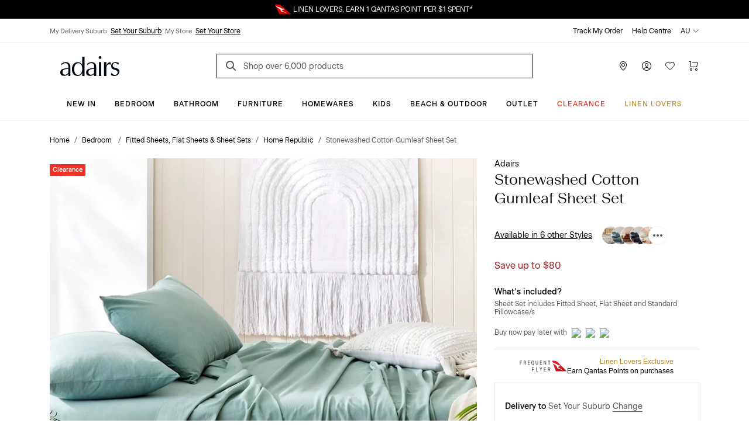

--- FILE ---
content_type: text/html; charset=utf-8
request_url: https://www.adairs.com.au/bedroom/sheets/home-republic/stonewashed-cotton-gumleaf-sheet-set/
body_size: 46550
content:


<!DOCTYPE html>

<html data-edit-mode="False" lang="en-AU">
<head>
    <meta name="viewport" content="width=device-width" />

    <title>Stonewashed Cotton Gumleaf Sheet Set | Adairs</title>


        <link rel="canonical" href="https://www.adairs.com.au/bedroom/sheets/home-republic/stonewashed-cotton-gumleaf-sheet-set/">

        <meta name="title" content="Stonewashed Cotton Gumleaf Sheet Set | Adairs" />
        <meta name="description" content="Our Stonewashed Cotton range is made using the finest cotton and has been washed using traditional artisan stonewashing methods, imparting endless softness and texture. Offering effortless styling with a relaxed lived-in look, our Stonewash Cotton range is perfect for year-round comfort. " />
        <meta name="keywords" content="" />

        <meta property="og:type" content="website" />
        <meta property="og:title" content="Stonewashed Cotton Gumleaf Sheet Set | Adairs" />
            <meta property="og:image" content="https://www.adairs.com.au/globalassets/catalogs/bedroom/sheets/homerepublic_4/51004_gumleaf_zoom_1.jpg" />
            <meta property="og:description" content="Our Stonewashed Cotton range is made using the finest&#xA0;cotton and has been washed using traditional artisan&#xA0;stonewashing methods, imparting endless softness and&#xA0;texture.&#xA0;Offering effortless styling with a relaxed lived-in look,&#xA0;our Stonewash Cotton range is perfect for year-round&#xA0;comfort.&#xA0;" />
            <meta name="twitter:description" content="Our Stonewashed Cotton range is made using the finest&#xA0;cotton and has been washed using traditional artisan&#xA0;stonewashing methods, imparting endless softness and&#xA0;texture.&#xA0;Offering effortless styling with a relaxed lived-in look,&#xA0;our Stonewash Cotton range is perfect for year-round&#xA0;comfort.&#xA0;" />
        <meta name="twitter:title" content="Stonewashed Cotton Gumleaf Sheet Set | Adairs" />
        <meta name="twitter:card" content="summary_large_image" />



    <link rel="icon" href="/Static/images/favicon.svg" type="image/svg+xml" />
    <link rel="icon" href="/Static/images/favicon-32.png" sizes="32x32" />
    <link rel="icon" href="/Static/images/favicon-128.png" sizes="128x128" />
    <link rel="icon" href="/Static/images/favicon-180.png" sizes="180x180" />
    <link rel="icon" href="/Static/images/favicon-192.png" sizes="192x192" />
    <link rel="shortcut icon" href="/favicon.ico" type="image/x-icon" sizes="any" />
    <link rel="apple-touch-icon" href="/Static/images/apple-touch-icon.png" />

    <link href="https://www.adairs.com.au/bedroom/sheets/home-republic/stonewashed-cotton-gumleaf-sheet-set/" hreflang="x-default" rel="alternate" /><link href="https://www.adairs.com.au/bedroom/sheets/home-republic/stonewashed-cotton-gumleaf-sheet-set/" hreflang="en-AU" rel="alternate" /><link href="https://www.adairs.co.nz/bedroom/sheets/home-republic/stonewashed-cotton-gumleaf-sheet-set/" hreflang="en-NZ" rel="alternate" />

    <link href="/Static/dist/css/app.min.css?v=OZP72uJt8fyrC9iHA-QNIgpnoNIt8cByu8OJlcOoffo" rel="stylesheet" />

<link rel="stylesheet" href="https://use.typekit.net/tlz2lxt.css">
<link rel="stylesheet" type="text/css" href="https://libraries.unbxdapi.com/ss-unbxd-gau-ss-adairs-prod_autosuggest.css">
    <script>
!function(T,l,y){var S=T.location,k="script",D="instrumentationKey",C="ingestionendpoint",I="disableExceptionTracking",E="ai.device.",b="toLowerCase",w="crossOrigin",N="POST",e="appInsightsSDK",t=y.name||"appInsights";(y.name||T[e])&&(T[e]=t);var n=T[t]||function(d){var g=!1,f=!1,m={initialize:!0,queue:[],sv:"5",version:2,config:d};function v(e,t){var n={},a="Browser";return n[E+"id"]=a[b](),n[E+"type"]=a,n["ai.operation.name"]=S&&S.pathname||"_unknown_",n["ai.internal.sdkVersion"]="javascript:snippet_"+(m.sv||m.version),{time:function(){var e=new Date;function t(e){var t=""+e;return 1===t.length&&(t="0"+t),t}return e.getUTCFullYear()+"-"+t(1+e.getUTCMonth())+"-"+t(e.getUTCDate())+"T"+t(e.getUTCHours())+":"+t(e.getUTCMinutes())+":"+t(e.getUTCSeconds())+"."+((e.getUTCMilliseconds()/1e3).toFixed(3)+"").slice(2,5)+"Z"}(),iKey:e,name:"Microsoft.ApplicationInsights."+e.replace(/-/g,"")+"."+t,sampleRate:100,tags:n,data:{baseData:{ver:2}}}}var h=d.url||y.src;if(h){function a(e){var t,n,a,i,r,o,s,c,u,p,l;g=!0,m.queue=[],f||(f=!0,t=h,s=function(){var e={},t=d.connectionString;if(t)for(var n=t.split(";"),a=0;a<n.length;a++){var i=n[a].split("=");2===i.length&&(e[i[0][b]()]=i[1])}if(!e[C]){var r=e.endpointsuffix,o=r?e.location:null;e[C]="https://"+(o?o+".":"")+"dc."+(r||"services.visualstudio.com")}return e}(),c=s[D]||d[D]||"",u=s[C],p=u?u+"/v2/track":d.endpointUrl,(l=[]).push((n="SDK LOAD Failure: Failed to load Application Insights SDK script (See stack for details)",a=t,i=p,(o=(r=v(c,"Exception")).data).baseType="ExceptionData",o.baseData.exceptions=[{typeName:"SDKLoadFailed",message:n.replace(/\./g,"-"),hasFullStack:!1,stack:n+"\nSnippet failed to load ["+a+"] -- Telemetry is disabled\nHelp Link: https://go.microsoft.com/fwlink/?linkid=2128109\nHost: "+(S&&S.pathname||"_unknown_")+"\nEndpoint: "+i,parsedStack:[]}],r)),l.push(function(e,t,n,a){var i=v(c,"Message"),r=i.data;r.baseType="MessageData";var o=r.baseData;return o.message='AI (Internal): 99 message:"'+("SDK LOAD Failure: Failed to load Application Insights SDK script (See stack for details) ("+n+")").replace(/\"/g,"")+'"',o.properties={endpoint:a},i}(0,0,t,p)),function(e,t){if(JSON){var n=T.fetch;if(n&&!y.useXhr)n(t,{method:N,body:JSON.stringify(e),mode:"cors"});else if(XMLHttpRequest){var a=new XMLHttpRequest;a.open(N,t),a.setRequestHeader("Content-type","application/json"),a.send(JSON.stringify(e))}}}(l,p))}function i(e,t){f||setTimeout(function(){!t&&m.core||a()},500)}var e=function(){var n=l.createElement(k);n.src=h;var e=y[w];return!e&&""!==e||"undefined"==n[w]||(n[w]=e),n.onload=i,n.onerror=a,n.onreadystatechange=function(e,t){"loaded"!==n.readyState&&"complete"!==n.readyState||i(0,t)},n}();y.ld<0?l.getElementsByTagName("head")[0].appendChild(e):setTimeout(function(){l.getElementsByTagName(k)[0].parentNode.appendChild(e)},y.ld||0)}try{m.cookie=l.cookie}catch(p){}function t(e){for(;e.length;)!function(t){m[t]=function(){var e=arguments;g||m.queue.push(function(){m[t].apply(m,e)})}}(e.pop())}var n="track",r="TrackPage",o="TrackEvent";t([n+"Event",n+"PageView",n+"Exception",n+"Trace",n+"DependencyData",n+"Metric",n+"PageViewPerformance","start"+r,"stop"+r,"start"+o,"stop"+o,"addTelemetryInitializer","setAuthenticatedUserContext","clearAuthenticatedUserContext","flush"]),m.SeverityLevel={Verbose:0,Information:1,Warning:2,Error:3,Critical:4};var s=(d.extensionConfig||{}).ApplicationInsightsAnalytics||{};if(!0!==d[I]&&!0!==s[I]){var c="onerror";t(["_"+c]);var u=T[c];T[c]=function(e,t,n,a,i){var r=u&&u(e,t,n,a,i);return!0!==r&&m["_"+c]({message:e,url:t,lineNumber:n,columnNumber:a,error:i}),r},d.autoExceptionInstrumented=!0}return m}(y.cfg);function a(){y.onInit&&y.onInit(n)}(T[t]=n).queue&&0===n.queue.length?(n.queue.push(a),n.trackPageView({})):a()}(window,document,{src: "https://js.monitor.azure.com/scripts/b/ai.2.gbl.min.js", crossOrigin: "anonymous", cfg: {instrumentationKey: '1c2bc65a-ba22-437f-81f1-f957875e1079', disableCookiesUsage: false }});
</script>
<script>
_iaq = [ ['client', '5e198010a62644668453d0aa485d2260'], ['track', 'consume'] ]; !function(d,s){var ia=d.createElement(s);ia.async=1,s=d.getElementsByTagName(s)[0],ia.src='//s.apac01.idio.episerver.net/ia.js',s.parentNode.insertBefore(ia,s)}(document,'script');
</script>


    

<script type="text/javascript" defer src="https://libraries.unbxdapi.com/sdk-clients/ss-unbxd-ganz-adairs-auz-prod6861718373057/ua/ua.js">
</script>

<script type="text/javascript">(function(u,t,d){    var i=d.createElement(t);i.type='text/javascript';i.async=true;i.src=u;    var s=d.getElementsByTagName(t)[0]; s.parentNode.insertBefore(i,s);})('https://stellar-tracker.inside-graph.com/gtm/IN-1000937-NEW/include.js','script', document);</script>

<script>
            !function (d, s) { var ip = d.createElement(s); ip.async = 1, s = d.getElementsByTagName(s)[0], ip.src = '//s.apac01.idio.episerver.net/ip.js', s.parentNode.insertBefore(ip, s) }(document, 'script');
        </script>
        <script type="application/ld+json">
            {"context":"https://schema.org","type":"BreadcrumbList","itemListElement":[{"type":"ListItem","position":1,"name":"Home","item":"https://www.adairs.com.au/"},{"type":"ListItem","position":2,"name":"Bedroom ","item":"https://www.adairs.com.au/bedroom/"},{"type":"ListItem","position":3,"name":"Fitted Sheets, Flat Sheets \u0026 Sheet Sets","item":"https://www.adairs.com.au/bedroom/sheets/"},{"type":"ListItem","position":4,"name":"Home Republic","item":"https://www.adairs.com.au/bedroom/sheets/home-republic/"},{"type":"ListItem","position":5,"name":"Stonewashed Cotton Gumleaf Sheet Set","item":"https://www.adairs.com.au/bedroom/sheets/home-republic/stonewashed-cotton-gumleaf-sheet-set/"}]}
        </script>






<script>
    var dataLayer = dataLayer ? dataLayer : [];
    window['userId'] = '67b704e1-f981-4a38-93a0-14594db24cfc';
    window['currencyCode'] = 'AUD';
</script>

<!-- Google Tag Manager -->
<script>(function(w,d,s,l,i){w[l]=w[l]||[];w[l].push({'gtm.start':
new Date().getTime(),event:'gtm.js'});var f=d.getElementsByTagName(s)[0],
j=d.createElement(s),dl=l!='dataLayer'?'&l='+l:'';j.async=true;j.src=
'https://www.googletagmanager.com/gtm.js?id='+i+dl;f.parentNode.insertBefore(j,f);
})(window,document,'script','dataLayer','GTM-MNQDMBP');</script>
<!-- End Google Tag Manager -->

<!-- Google Tag Manager (noscript) -->
<noscript><iframe src="https://www.googletagmanager.com/ns.html?id=GTM-MNQDMBP"
height="0" width="0" style="display:none;visibility:hidden"></iframe></noscript>
<!-- End Google Tag Manager (noscript) -->

        <script>
        window.UnbxdAnalyticsConf = window.UnbxdAnalyticsConf || {};

        window.UnbxdAnalyticsConf['misc'] = { 'customerId': '67b704e1-f981-4a38-93a0-14594db24cfc' };
                </script>

        <script>
            window.ClickAndCollectSettings = {"clickAndCollectFeatureEnabled":true,"clickAndCollectEnabled":true,"collectionTimeframePromise":"\u003Cspan data-olk-copy-source=\u0022MessageBody\u0022\u003E: order by 2.00pm for same day pick-up\u003C/span\u003E","storeEnabledForCC":"Click \u0026amp; Collect, available for in-stock items","storeDisabledForCC":"Store unavailable for Click \u0026amp; Collect","noCCStock":"Unavailable for Click \u0026amp; Collect","onlyLinenLoverItemForCC":"Linen Lovers Membership cards are not available for Click \u0026amp; Collect, please change your order to delivery.","someItemsAvailableForCC":"\u003Cp data-pm-slice=\u00221 1 [\u0026quot;orderedList\u0026quot;,{\u0026quot;order\u0026quot;:1},\u0026quot;listItem\u0026quot;,null,\u0026quot;orderedList\u0026quot;,{\u0026quot;order\u0026quot;:1},\u0026quot;listItem\u0026quot;,null,\u0026quot;orderedList\u0026quot;,{\u0026quot;order\u0026quot;:1},\u0026quot;listItem\u0026quot;,null]\u0022\u003ESorry, we don\u0027t have stock of all your items for Click \u0026amp; Collect\u003C/p\u003E","findInStoreServiceUnavailable":"Find in store service, temporarily unavailable","findInStoreServiceUnavailableForCC":"Click \u0026amp; Collect temporarily unavailable; please change your order to delivery","disableFindInStore":false,"findInStoreDefaultPageSize":3}
        </script>
    
</head>
<body class="turn-on-cnc-feature turn-on-fis turn-on-cnc">

    


    <div>
<div id="react_0HNIQ66NOCP1A"><div class="SiteHeader"><div class="SiteHeader-content SiteHeader--fixed "><div class="SiteHeader-content-inner"><div class="NudgeBar"><div class="NudgeBar-inner z-5" style="background-color:#000000;color:#FFFFFF"><div class="NudgeBar-message active"><div class="container"><div class="NudgeBar-message-inner"><a href="https://www.adairs.com.au/join-linen-lovers/" class="NudgeBar-message-link" style="color:#FFFFFF">Linen Lovers Always Save More!</a></div></div></div><div class="NudgeBar-message "><div class="container"><div class="NudgeBar-message-inner"><img height="20" src="/cdn-cgi/image//globalassets/01.-site-structure/qantas/qantasnudge.svg"/><a href="https://www.adairs.com.au/qantas/" class="NudgeBar-message-link" style="color:#FFFFFF">LINEN LOVERS, EARN 1 QANTAS POINT PER $1 SPENT*</a></div></div></div><div class="NudgeBar-message "><div class="container"><div class="NudgeBar-message-inner"><a href="https://www.adairs.com.au/stores/" class="NudgeBar-message-link" style="color:#FFFFFF">Need it in a hurry? Find your nearest store</a></div></div></div></div><div class="NudgeBar-spacer"></div></div><div class="d-none d-lg-block"><div class="desktopHeader bg-white z-6 position-relative"><div class="border-bottom"><div class="container"><div class="row align-items-center"><div class="col-6"><div class="store-details d-flex"><div class="store-details__item"><span>My Delivery Suburb</span><button type="button">Set Your Suburb</button></div><div class="store-details__item"><span>My Store</span><button type="button">Set Your Store</button></div></div></div><div class="col-6"><ul class="top-header d-flex px-0 mb-0 justify-content-end list-unstyled"><li class="top-header__item text-black pl-1"><a class="text-black" href="/account/track-my-order/" target="">Track My Order</a></li><li class="top-header__item text-black pl-1"><a class="text-black" href="/help-centre/" target="">Help Centre</a></li><li class="top-header__item position-relative pl-1"><div class="dropdown"><span class="top-header__item-span dropdown-toggle" aria-haspopup="true" aria-expanded="false">AU<svg version="1.1" xmlns="http://www.w3.org/2000/svg" viewBox="0 0 16 16" class="Icon dropdown-toggle__icon Icon--chevronDown" width="16" height="16"><path class="Icon-chevronDown" d="M2 5L8 11L14 5" stroke="currentColor" stroke-linecap="round" stroke-linejoin="round" fill="none"></path></svg></span></div></li></ul></div></div></div></div><div class="container"><div class="row pt-1 justify-content-between align-items-center position-relative"><div class="mobileMenu-header__logo col-3 pl-1"><a href="/" aria-label="Go to homepge"><img src="/cdn-cgi/image//globalassets/01.-site-structure/adairs-logo/2025/adairs-logo-new.svg"/></a></div><div class="col-6"><div class="AutoSuggest position-relative mb-sm-1 mb-lg-0"><button class="search-button search-button position-absolute border-0 bg-transparent" aria-label="Search"><svg version="1.1" xmlns="http://www.w3.org/2000/svg" viewBox="0 0 24 24" class="Icon  Icon--search" width="24" height="24"><path d="M16 16L11.5 11.5" stroke="#565656" stroke-width="2" stroke-miterlimit="10" stroke-linecap="square"></path><path d="M7 13C10.3137 13 13 10.3137 13 7C13 3.68629 10.3137 1 7 1C3.68629 1 1 3.68629 1 7C1 10.3137 3.68629 13 7 13Z" fill="transparent" stroke="#565656" stroke-width="2" stroke-miterlimit="10" stroke-linecap="square"></path></svg></button><form action="/search-results/" method="GET" autoComplete="off"><input placeholder="Shop over 6,000 products" name="keyword" class="AutoSuggest__search w-100" autoComplete="off" id="unbxd-search-input"/></form><div class="AutoSuggest-IconContainer"></div></div></div><div class="mobileMenu-header__features col-3"><ul class="d-flex px-0 mb-0 justify-content-end"><li><a href="/stores/" aria-label="Store Finder" class="mobileMenu-header-btn btn btn-primary"><svg version="1.1" xmlns="http://www.w3.org/2000/svg" viewBox="0 0 16 16" class="Icon  Icon--pin" width="16" height="16"><path fill-rule="evenodd" clip-rule="evenodd" d="M8 1C6.67392 1 5.40215 1.52678 4.46447 2.46447C3.52678 3.40215 3 4.67392 3 6C3 8.07476 4.28314 10.3357 5.64835 12.1353C6.32144 13.0226 6.99568 13.7736 7.50195 14.3028C7.6964 14.5061 7.86565 14.6763 8 14.8084C8.13435 14.6763 8.3036 14.5061 8.49805 14.3028C9.00432 13.7736 9.67856 13.0226 10.3517 12.1353C11.7169 10.3357 13 8.07476 13 6C13 4.67392 12.4732 3.40215 11.5355 2.46447C10.5979 1.52678 9.32608 1 8 1ZM8 15.5C7.66366 15.87 7.66356 15.8699 7.66344 15.8698L7.66201 15.8685L7.65837 15.8651L7.64524 15.8531L7.59648 15.8077C7.55432 15.7682 7.49326 15.7105 7.416 15.6357C7.26152 15.4862 7.04208 15.2688 6.7793 14.994C6.25432 14.4452 5.55356 13.6649 4.85165 12.7397C3.46686 10.9143 2 8.42524 2 6C2 4.4087 2.63214 2.88258 3.75736 1.75736C4.88258 0.632141 6.4087 0 8 0C9.5913 0 11.1174 0.632141 12.2426 1.75736C13.3679 2.88258 14 4.4087 14 6C14 8.42524 12.5331 10.9143 11.1483 12.7397C10.4464 13.6649 9.74568 14.4452 9.2207 14.994C8.95792 15.2688 8.73848 15.4862 8.584 15.6357C8.50674 15.7105 8.44568 15.7682 8.40352 15.8077L8.35476 15.8531L8.34163 15.8651L8.33799 15.8685L8.33691 15.8694C8.33679 15.8696 8.33634 15.87 8 15.5ZM8 15.5L8.33691 15.8694C8.1462 16.0428 7.85415 16.0431 7.66344 15.8698L8 15.5Z" fill="currentColor"></path> <path fill-rule="evenodd" clip-rule="evenodd" d="M8 4C6.89543 4 6 4.89543 6 6C6 7.10457 6.89543 8 8 8C9.10457 8 10 7.10457 10 6C10 4.89543 9.10457 4 8 4ZM5 6C5 4.34315 6.34315 3 8 3C9.65685 3 11 4.34315 11 6C11 7.65685 9.65685 9 8 9C6.34315 9 5 7.65685 5 6Z" fill="currentColor"></path></svg></a></li><li class="position-relative"><button aria-label="Account" type="button" class="mobileMenu-header-btn position-relative btn btn-primary"><svg version="1.1" xmlns="http://www.w3.org/2000/svg" viewBox="0 0 16 16" class="Icon  Icon--account" width="16" height="16"><path fill-rule="evenodd" clip-rule="evenodd" d="M8 4C6.89543 4 6 4.89543 6 6C6 7.10457 6.89543 8 8 8C9.10457 8 10 7.10457 10 6C10 4.89543 9.10457 4 8 4ZM5 6C5 4.34315 6.34315 3 8 3C9.65685 3 11 4.34315 11 6C11 7.65685 9.65685 9 8 9C6.34315 9 5 7.65685 5 6Z" fill="currentColor"></path> <path fill-rule="evenodd" clip-rule="evenodd" d="M4.80642 10.9222C5.76265 10.3197 6.8698 10 7.99999 10C9.13019 10 10.2373 10.3197 11.1936 10.9222C12.1498 11.5246 12.9161 12.3853 13.404 13.4047C13.5232 13.6538 13.4179 13.9524 13.1688 14.0716C12.9198 14.1908 12.6212 14.0855 12.502 13.8364C12.0955 12.9871 11.4571 12.2701 10.6605 11.7682C9.86388 11.2663 8.94154 11 7.99999 11C7.05844 11 6.1361 11.2663 5.33948 11.7682C4.54286 12.2701 3.90446 12.9871 3.498 13.8364C3.37879 14.0855 3.08023 14.1908 2.83115 14.0716C2.58206 13.9524 2.47677 13.6538 2.59598 13.4047C3.08388 12.3853 3.85019 11.5246 4.80642 10.9222Z" fill="currentColor"></path> <path fill-rule="evenodd" clip-rule="evenodd" d="M8 1C4.13401 1 1 4.13401 1 8C1 11.866 4.13401 15 8 15C11.866 15 15 11.866 15 8C15 4.13401 11.866 1 8 1ZM0 8C0 3.58172 3.58172 0 8 0C12.4183 0 16 3.58172 16 8C16 12.4183 12.4183 16 8 16C3.58172 16 0 12.4183 0 8Z" fill="currentColor"></path></svg></button></li><li><a href="/wishlist/" aria-label="Wish List" class="mobileMenu-header-btn position-relative btn btn-primary"><svg version="1.1" xmlns="http://www.w3.org/2000/svg" viewBox="0 0 16 16" class="Icon  Icon--heart" width="16" height="16"><path class="Icon-heart" fill="none" d="M14.328 2.67201C12.766 1.11001 10.233 1.11001 8.67101 2.67201C8.39101 2.95201 8.18001 3.27001 8.00001 3.60101C7.82001 3.27001 7.60901 2.95101 7.32801 2.67101C5.76601 1.10901 3.23301 1.10901 1.67101 2.67101C0.109012 4.23301 0.109012 6.76601 1.67101 8.32801L8.00001 14.5L14.328 8.32801C15.891 6.76601 15.891 4.23401 14.328 2.67201Z" stroke="currentColor" stroke-miterlimit="10" stroke-linecap="square"></path></svg></a></li><li class="position-relative"><a href="/cart/" aria-label="Cart" class="mobileMenu-header-btn position-relative btn btn-primary"><svg version="1.1" xmlns="http://www.w3.org/2000/svg" viewBox="0 0 16 16" class="Icon  Icon--cart" width="16" height="16"><path fill-rule="evenodd" clip-rule="evenodd" d="M0 0.5C0 0.223858 0.223858 0 0.5 0H3.5C3.77614 0 4 0.223858 4 0.5V9H13.1228L14.8371 3H6.5C6.22386 3 6 2.77614 6 2.5C6 2.22386 6.22386 2 6.5 2H15.5C15.6569 2 15.8047 2.07365 15.8992 2.1989C15.9937 2.32416 16.0239 2.4865 15.9808 2.63736L13.9808 9.63736C13.9194 9.85201 13.7232 10 13.5 10H3.5C3.22386 10 3 9.77614 3 9.5V1H0.5C0.223858 1 0 0.776142 0 0.5Z" fill="currentColor"></path> <path fill-rule="evenodd" clip-rule="evenodd" d="M4 13C3.44772 13 3 13.4477 3 14C3 14.5523 3.44772 15 4 15C4.55228 15 5 14.5523 5 14C5 13.4477 4.55228 13 4 13ZM2 14C2 12.8954 2.89543 12 4 12C5.10457 12 6 12.8954 6 14C6 15.1046 5.10457 16 4 16C2.89543 16 2 15.1046 2 14Z" fill="currentColor"></path> <path fill-rule="evenodd" clip-rule="evenodd" d="M13 13C12.4477 13 12 13.4477 12 14C12 14.5523 12.4477 15 13 15C13.5523 15 14 14.5523 14 14C14 13.4477 13.5523 13 13 13ZM11 14C11 12.8954 11.8954 12 13 12C14.1046 12 15 12.8954 15 14C15 15.1046 14.1046 16 13 16C11.8954 16 11 15.1046 11 14Z" fill="currentColor"></path></svg></a></li></ul></div></div></div></div><div class="container-fluid bg-white border-bottom position-relative z-5"><div class="row"><div class="col-12"><div class="overflow-auto d-flex justify-content-center"><a style="color:#000000;font-style:normal;border-bottom:1px solid transparent" href="/new/" class="menu-item__title px-1 pt-2 pb-1 d-inline-block text-decoration-none white-space-nowrap bg-transparent border-top-0  border-left-0 border-right-0 cursor-pointer  btn btn-primary">New In</a><a style="color:#000000;font-style:normal;border-bottom:1px solid transparent" href="/bedroom/" class="menu-item__title px-1 pt-2 pb-1 d-inline-block text-decoration-none white-space-nowrap bg-transparent border-top-0  border-left-0 border-right-0 cursor-pointer  btn btn-primary">Bedroom</a><a style="color:#000000;font-style:normal;border-bottom:1px solid transparent" href="/bathroom/" class="menu-item__title px-1 pt-2 pb-1 d-inline-block text-decoration-none white-space-nowrap bg-transparent border-top-0  border-left-0 border-right-0 cursor-pointer  btn btn-primary">Bathroom</a><a style="color:#000000;font-style:normal;border-bottom:1px solid transparent" href="/furniture/" class="menu-item__title px-1 pt-2 pb-1 d-inline-block text-decoration-none white-space-nowrap bg-transparent border-top-0  border-left-0 border-right-0 cursor-pointer  btn btn-primary">Furniture</a><a style="color:#000000;font-style:normal;border-bottom:1px solid transparent" href="/homewares/" class="menu-item__title px-1 pt-2 pb-1 d-inline-block text-decoration-none white-space-nowrap bg-transparent border-top-0  border-left-0 border-right-0 cursor-pointer  btn btn-primary">Homewares</a><a style="color:#000000;font-style:normal;border-bottom:1px solid transparent" href="/adairs-kids/" class="menu-item__title px-1 pt-2 pb-1 d-inline-block text-decoration-none white-space-nowrap bg-transparent border-top-0  border-left-0 border-right-0 cursor-pointer  btn btn-primary">Kids</a><a style="color:#000000;font-style:normal;border-bottom:1px solid transparent" href="/homewares/outdoor/" class="menu-item__title px-1 pt-2 pb-1 d-inline-block text-decoration-none white-space-nowrap bg-transparent border-top-0  border-left-0 border-right-0 cursor-pointer  btn btn-primary">Beach &amp; Outdoor</a><a style="color:#000000;font-style:normal;border-bottom:1px solid transparent" href="/sales/outlet/" class="menu-item__title px-1 pt-2 pb-1 d-inline-block text-decoration-none white-space-nowrap bg-transparent border-top-0  border-left-0 border-right-0 cursor-pointer  btn btn-primary">Outlet</a><a style="color:#EE3226;font-style:normal;border-bottom:1px solid transparent" href="/sales/clearance/" class="menu-item__title px-1 pt-2 pb-1 d-inline-block text-decoration-none white-space-nowrap bg-transparent border-top-0  border-left-0 border-right-0 cursor-pointer  btn btn-primary">CLEARANCE</a><a style="color:#BF9435;font-style:normal;border-bottom:1px solid transparent" href="/join-linen-lovers/" class="menu-item__title px-1 pt-2 pb-1 d-inline-block text-decoration-none white-space-nowrap bg-transparent border-top-0  border-left-0 border-right-0 cursor-pointer  btn btn-primary">Linen Lovers</a></div></div></div></div><div class="DesktopMegaMenu container-fluid bg-white border-bottom position-absolute z-4 animated faster fadeSlideInDown  d-none" style="box-shadow:0 4px 15px 0 rgba(0, 0, 0, 0.5)"><div class="container"><div class="row pb-5"><div class="col-12 d-flex align-items-center  mt-1 pt-1 pr-0"><div class="mega-menu__spacer"></div><a role="button"><svg version="1.1" xmlns="http://www.w3.org/2000/svg" viewBox="0 0 24 24" class="Icon mr-0-25 Icon--close" width="24" height="24"><path d="M14.53 4.53l-1.06-1.06L9 7.94 4.53 3.47 3.47 4.53 7.94 9l-4.47 4.47 1.06 1.06L9 10.06l4.47 4.47 1.06-1.06L10.06 9z" stroke="currentColor"></path></svg></a></div><div class="col-12 mt-2 px-0"></div></div></div></div></div><div class="d-block d-lg-none"><div class="mobileMenu-header"><div class="container-fluid"><div class="row mb-0-5 justify-content-between align-items-center position-relative mobileMenu-header__border"><div class="col-2 col-md-1 cursor-pointer"><button class="mobileMenu-header__trigger" type="button" name="mobile-menu"><svg version="1.1" xmlns="http://www.w3.org/2000/svg" viewBox="0 0 24 24" class="Icon  Icon--hamburger" width="24" height="24"><path d="M1 8H23" stroke="black" stroke-miterlimit="10" stroke-linecap="square"></path> <path d="M1 1H23" stroke="black" stroke-miterlimit="10" stroke-linecap="square"></path> <path d="M1 15H23" stroke="black" stroke-miterlimit="10" stroke-linecap="square"></path></svg></button></div><div class="mobileMenu-header__logo col-5 col-md-6 p-0"><a href="/"><img src="/cdn-cgi/image//globalassets/01.-site-structure/adairs-logo/2025/adairs-logo-new.svg"/></a></div><div class="mobileMenu-header__features col-5"><ul class="d-flex px-0 mb-0 justify-content-end"><li><a href="/stores/" aria-label="Store Finder" class="mobileMenu-header-btn btn btn-primary"><svg version="1.1" xmlns="http://www.w3.org/2000/svg" viewBox="0 0 16 16" class="Icon  Icon--pin" width="16" height="16"><path fill-rule="evenodd" clip-rule="evenodd" d="M8 1C6.67392 1 5.40215 1.52678 4.46447 2.46447C3.52678 3.40215 3 4.67392 3 6C3 8.07476 4.28314 10.3357 5.64835 12.1353C6.32144 13.0226 6.99568 13.7736 7.50195 14.3028C7.6964 14.5061 7.86565 14.6763 8 14.8084C8.13435 14.6763 8.3036 14.5061 8.49805 14.3028C9.00432 13.7736 9.67856 13.0226 10.3517 12.1353C11.7169 10.3357 13 8.07476 13 6C13 4.67392 12.4732 3.40215 11.5355 2.46447C10.5979 1.52678 9.32608 1 8 1ZM8 15.5C7.66366 15.87 7.66356 15.8699 7.66344 15.8698L7.66201 15.8685L7.65837 15.8651L7.64524 15.8531L7.59648 15.8077C7.55432 15.7682 7.49326 15.7105 7.416 15.6357C7.26152 15.4862 7.04208 15.2688 6.7793 14.994C6.25432 14.4452 5.55356 13.6649 4.85165 12.7397C3.46686 10.9143 2 8.42524 2 6C2 4.4087 2.63214 2.88258 3.75736 1.75736C4.88258 0.632141 6.4087 0 8 0C9.5913 0 11.1174 0.632141 12.2426 1.75736C13.3679 2.88258 14 4.4087 14 6C14 8.42524 12.5331 10.9143 11.1483 12.7397C10.4464 13.6649 9.74568 14.4452 9.2207 14.994C8.95792 15.2688 8.73848 15.4862 8.584 15.6357C8.50674 15.7105 8.44568 15.7682 8.40352 15.8077L8.35476 15.8531L8.34163 15.8651L8.33799 15.8685L8.33691 15.8694C8.33679 15.8696 8.33634 15.87 8 15.5ZM8 15.5L8.33691 15.8694C8.1462 16.0428 7.85415 16.0431 7.66344 15.8698L8 15.5Z" fill="currentColor"></path> <path fill-rule="evenodd" clip-rule="evenodd" d="M8 4C6.89543 4 6 4.89543 6 6C6 7.10457 6.89543 8 8 8C9.10457 8 10 7.10457 10 6C10 4.89543 9.10457 4 8 4ZM5 6C5 4.34315 6.34315 3 8 3C9.65685 3 11 4.34315 11 6C11 7.65685 9.65685 9 8 9C6.34315 9 5 7.65685 5 6Z" fill="currentColor"></path></svg></a></li><li class="position-relative"><a href="https://www.adairs.com.au/account/account-summary/" aria-label="Account" class="mobileMenu-header-btn position-relative btn btn-primary"><svg version="1.1" xmlns="http://www.w3.org/2000/svg" viewBox="0 0 16 16" class="Icon  Icon--account" width="16" height="16"><path fill-rule="evenodd" clip-rule="evenodd" d="M8 4C6.89543 4 6 4.89543 6 6C6 7.10457 6.89543 8 8 8C9.10457 8 10 7.10457 10 6C10 4.89543 9.10457 4 8 4ZM5 6C5 4.34315 6.34315 3 8 3C9.65685 3 11 4.34315 11 6C11 7.65685 9.65685 9 8 9C6.34315 9 5 7.65685 5 6Z" fill="currentColor"></path> <path fill-rule="evenodd" clip-rule="evenodd" d="M4.80642 10.9222C5.76265 10.3197 6.8698 10 7.99999 10C9.13019 10 10.2373 10.3197 11.1936 10.9222C12.1498 11.5246 12.9161 12.3853 13.404 13.4047C13.5232 13.6538 13.4179 13.9524 13.1688 14.0716C12.9198 14.1908 12.6212 14.0855 12.502 13.8364C12.0955 12.9871 11.4571 12.2701 10.6605 11.7682C9.86388 11.2663 8.94154 11 7.99999 11C7.05844 11 6.1361 11.2663 5.33948 11.7682C4.54286 12.2701 3.90446 12.9871 3.498 13.8364C3.37879 14.0855 3.08023 14.1908 2.83115 14.0716C2.58206 13.9524 2.47677 13.6538 2.59598 13.4047C3.08388 12.3853 3.85019 11.5246 4.80642 10.9222Z" fill="currentColor"></path> <path fill-rule="evenodd" clip-rule="evenodd" d="M8 1C4.13401 1 1 4.13401 1 8C1 11.866 4.13401 15 8 15C11.866 15 15 11.866 15 8C15 4.13401 11.866 1 8 1ZM0 8C0 3.58172 3.58172 0 8 0C12.4183 0 16 3.58172 16 8C16 12.4183 12.4183 16 8 16C3.58172 16 0 12.4183 0 8Z" fill="currentColor"></path></svg></a></li><li><a href="/wishlist/" aria-label="Wish List" class="mobileMenu-header-btn position-relative btn btn-primary"><svg version="1.1" xmlns="http://www.w3.org/2000/svg" viewBox="0 0 16 16" class="Icon  Icon--heart" width="16" height="16"><path class="Icon-heart" fill="none" d="M14.328 2.67201C12.766 1.11001 10.233 1.11001 8.67101 2.67201C8.39101 2.95201 8.18001 3.27001 8.00001 3.60101C7.82001 3.27001 7.60901 2.95101 7.32801 2.67101C5.76601 1.10901 3.23301 1.10901 1.67101 2.67101C0.109012 4.23301 0.109012 6.76601 1.67101 8.32801L8.00001 14.5L14.328 8.32801C15.891 6.76601 15.891 4.23401 14.328 2.67201Z" stroke="currentColor" stroke-miterlimit="10" stroke-linecap="square"></path></svg></a></li><li><a href="/cart/" aria-label="Cart" class="mobileMenu-header-btn position-relative btn btn-primary"><svg version="1.1" xmlns="http://www.w3.org/2000/svg" viewBox="0 0 16 16" class="Icon  Icon--cart" width="16" height="16"><path fill-rule="evenodd" clip-rule="evenodd" d="M0 0.5C0 0.223858 0.223858 0 0.5 0H3.5C3.77614 0 4 0.223858 4 0.5V9H13.1228L14.8371 3H6.5C6.22386 3 6 2.77614 6 2.5C6 2.22386 6.22386 2 6.5 2H15.5C15.6569 2 15.8047 2.07365 15.8992 2.1989C15.9937 2.32416 16.0239 2.4865 15.9808 2.63736L13.9808 9.63736C13.9194 9.85201 13.7232 10 13.5 10H3.5C3.22386 10 3 9.77614 3 9.5V1H0.5C0.223858 1 0 0.776142 0 0.5Z" fill="currentColor"></path> <path fill-rule="evenodd" clip-rule="evenodd" d="M4 13C3.44772 13 3 13.4477 3 14C3 14.5523 3.44772 15 4 15C4.55228 15 5 14.5523 5 14C5 13.4477 4.55228 13 4 13ZM2 14C2 12.8954 2.89543 12 4 12C5.10457 12 6 12.8954 6 14C6 15.1046 5.10457 16 4 16C2.89543 16 2 15.1046 2 14Z" fill="currentColor"></path> <path fill-rule="evenodd" clip-rule="evenodd" d="M13 13C12.4477 13 12 13.4477 12 14C12 14.5523 12.4477 15 13 15C13.5523 15 14 14.5523 14 14C14 13.4477 13.5523 13 13 13ZM11 14C11 12.8954 11.8954 12 13 12C14.1046 12 15 12.8954 15 14C15 15.1046 14.1046 16 13 16C11.8954 16 11 15.1046 11 14Z" fill="currentColor"></path></svg></a></li></ul></div></div><div class="row"><div class="col-12"><div class="AutoSuggest position-relative mb-sm-1 mb-lg-0"><button class="search-button search-button position-absolute border-0 bg-transparent" aria-label="Search"><svg version="1.1" xmlns="http://www.w3.org/2000/svg" viewBox="0 0 24 24" class="Icon  Icon--search" width="24" height="24"><path d="M16 16L11.5 11.5" stroke="#565656" stroke-width="2" stroke-miterlimit="10" stroke-linecap="square"></path><path d="M7 13C10.3137 13 13 10.3137 13 7C13 3.68629 10.3137 1 7 1C3.68629 1 1 3.68629 1 7C1 10.3137 3.68629 13 7 13Z" fill="transparent" stroke="#565656" stroke-width="2" stroke-miterlimit="10" stroke-linecap="square"></path></svg></button><form action="/search-results/" method="GET" autoComplete="off"><input placeholder="Shop over 6,000 products" name="keyword" class="AutoSuggest__search w-100" autoComplete="off" id="unbxd-search-input"/></form><div class="AutoSuggest-IconContainer"></div></div></div></div></div></div><div class="container-fluid mobileMenu position-relative z-5 border-bottom d-none "><div class="row position-relative" style="overflow-x:hidden"><div class="overlay"></div><div class="col-10 pl-0 ml--0 pr-0  d-flex flex-row animated slideInLeft faster"><div class="bg-white mobileMenu__content col px-0"><div class="pb-2 px-0 mb-3"><button class="mega-menu__title bg-transparent w-100 px-0 border-top-0 border-left-0 pl-1 border-right-0 cursor-pointer py-1 text-black fsp-18 d-block cursor-pointer border-bottom border-medium-grey-1 "><span class="py-sm-0 d-flex w-100 align-items-center justify-content-between" style="color:#000000;font-style:normal">New In<svg version="1.1" xmlns="http://www.w3.org/2000/svg" viewBox="0 0 16 16" class="Icon mr-1 Icon--chevronRight" width="16" height="16"><path class="Icon-chevronRight" d="M5 14L11 8L5 2" stroke="currentColor" stroke-linecap="round" stroke-linejoin="round" fill="none"></path></svg></span></button><button class="mega-menu__title bg-transparent w-100 px-0 border-top-0 border-left-0 pl-1 border-right-0 cursor-pointer py-1 text-black fsp-18 d-block cursor-pointer border-bottom border-medium-grey-1 "><span class="py-sm-0 d-flex w-100 align-items-center justify-content-between" style="color:#000000;font-style:normal">Bedroom<svg version="1.1" xmlns="http://www.w3.org/2000/svg" viewBox="0 0 16 16" class="Icon mr-1 Icon--chevronRight" width="16" height="16"><path class="Icon-chevronRight" d="M5 14L11 8L5 2" stroke="currentColor" stroke-linecap="round" stroke-linejoin="round" fill="none"></path></svg></span></button><button class="mega-menu__title bg-transparent w-100 px-0 border-top-0 border-left-0 pl-1 border-right-0 cursor-pointer py-1 text-black fsp-18 d-block cursor-pointer border-bottom border-medium-grey-1 "><span class="py-sm-0 d-flex w-100 align-items-center justify-content-between" style="color:#000000;font-style:normal">Bathroom<svg version="1.1" xmlns="http://www.w3.org/2000/svg" viewBox="0 0 16 16" class="Icon mr-1 Icon--chevronRight" width="16" height="16"><path class="Icon-chevronRight" d="M5 14L11 8L5 2" stroke="currentColor" stroke-linecap="round" stroke-linejoin="round" fill="none"></path></svg></span></button><button class="mega-menu__title bg-transparent w-100 px-0 border-top-0 border-left-0 pl-1 border-right-0 cursor-pointer py-1 text-black fsp-18 d-block cursor-pointer border-bottom border-medium-grey-1 "><span class="py-sm-0 d-flex w-100 align-items-center justify-content-between" style="color:#000000;font-style:normal">Furniture<svg version="1.1" xmlns="http://www.w3.org/2000/svg" viewBox="0 0 16 16" class="Icon mr-1 Icon--chevronRight" width="16" height="16"><path class="Icon-chevronRight" d="M5 14L11 8L5 2" stroke="currentColor" stroke-linecap="round" stroke-linejoin="round" fill="none"></path></svg></span></button><button class="mega-menu__title bg-transparent w-100 px-0 border-top-0 border-left-0 pl-1 border-right-0 cursor-pointer py-1 text-black fsp-18 d-block cursor-pointer border-bottom border-medium-grey-1 "><span class="py-sm-0 d-flex w-100 align-items-center justify-content-between" style="color:#000000;font-style:normal">Homewares<svg version="1.1" xmlns="http://www.w3.org/2000/svg" viewBox="0 0 16 16" class="Icon mr-1 Icon--chevronRight" width="16" height="16"><path class="Icon-chevronRight" d="M5 14L11 8L5 2" stroke="currentColor" stroke-linecap="round" stroke-linejoin="round" fill="none"></path></svg></span></button><button class="mega-menu__title bg-transparent w-100 px-0 border-top-0 border-left-0 pl-1 border-right-0 cursor-pointer py-1 text-black fsp-18 d-block cursor-pointer border-bottom border-medium-grey-1 "><span class="py-sm-0 d-flex w-100 align-items-center justify-content-between" style="color:#000000;font-style:normal">Kids<svg version="1.1" xmlns="http://www.w3.org/2000/svg" viewBox="0 0 16 16" class="Icon mr-1 Icon--chevronRight" width="16" height="16"><path class="Icon-chevronRight" d="M5 14L11 8L5 2" stroke="currentColor" stroke-linecap="round" stroke-linejoin="round" fill="none"></path></svg></span></button><button class="mega-menu__title bg-transparent w-100 px-0 border-top-0 border-left-0 pl-1 border-right-0 cursor-pointer py-1 text-black fsp-18 d-block cursor-pointer border-bottom border-medium-grey-1 "><span class="py-sm-0 d-flex w-100 align-items-center justify-content-between" style="color:#000000;font-style:normal">Beach &amp; Outdoor<svg version="1.1" xmlns="http://www.w3.org/2000/svg" viewBox="0 0 16 16" class="Icon mr-1 Icon--chevronRight" width="16" height="16"><path class="Icon-chevronRight" d="M5 14L11 8L5 2" stroke="currentColor" stroke-linecap="round" stroke-linejoin="round" fill="none"></path></svg></span></button><button class="mega-menu__title bg-transparent w-100 px-0 border-top-0 border-left-0 pl-1 border-right-0 cursor-pointer py-1 text-black fsp-18 d-block cursor-pointer border-bottom border-medium-grey-1 "><span class="py-sm-0 d-flex w-100 align-items-center justify-content-between" style="color:#000000;font-style:normal">Outlet<svg version="1.1" xmlns="http://www.w3.org/2000/svg" viewBox="0 0 16 16" class="Icon mr-1 Icon--chevronRight" width="16" height="16"><path class="Icon-chevronRight" d="M5 14L11 8L5 2" stroke="currentColor" stroke-linecap="round" stroke-linejoin="round" fill="none"></path></svg></span></button><button class="mega-menu__title bg-transparent w-100 px-0 border-top-0 border-left-0 pl-1 border-right-0 cursor-pointer py-1 text-black fsp-18 d-block cursor-pointer border-bottom border-medium-grey-1 "><span class="py-sm-0 d-flex w-100 align-items-center justify-content-between" style="color:#EE3226;font-style:normal">CLEARANCE<svg version="1.1" xmlns="http://www.w3.org/2000/svg" viewBox="0 0 16 16" class="Icon mr-1 Icon--chevronRight" width="16" height="16"><path class="Icon-chevronRight" d="M5 14L11 8L5 2" stroke="currentColor" stroke-linecap="round" stroke-linejoin="round" fill="none"></path></svg></span></button><button class="mega-menu__title bg-transparent w-100 px-0 border-top-0 border-left-0 pl-1 border-right-0 cursor-pointer py-1 text-black fsp-18 d-block cursor-pointer border-bottom-0 "><span class="py-sm-0 d-flex w-100 align-items-center justify-content-between" style="color:#BF9435;font-style:normal">Linen Lovers<svg version="1.1" xmlns="http://www.w3.org/2000/svg" viewBox="0 0 16 16" class="Icon mr-1 Icon--chevronRight" width="16" height="16"><path class="Icon-chevronRight" d="M5 14L11 8L5 2" stroke="currentColor" stroke-linecap="round" stroke-linejoin="round" fill="none"></path></svg></span></button><ul class="top-header d-flex px-0 mb-0 flex-column list-unstyled pt-1"><li class="top-header__item text-black px-1 mb-1"><a class="text-black" href="/account/track-my-order/" target="">Track My Order</a></li><li class="top-header__item text-black px-1 mb-1"><a class="text-black" href="/help-centre/" target="">Help Centre</a></li><li class="top-header__item px-1 mb-1"><div class="dropdown"><span class="top-header__item-span dropdown-toggle" aria-haspopup="true" aria-expanded="false">AU<svg version="1.1" xmlns="http://www.w3.org/2000/svg" viewBox="0 0 16 16" class="Icon dropdown-toggle__icon ml-0-5 mt--0-125 Icon--chevronDown" width="16" height="16"><path class="Icon-chevronDown" d="M2 5L8 11L14 5" stroke="currentColor" stroke-linecap="round" stroke-linejoin="round" fill="none"></path></svg></span></div></li></ul></div></div></div><div class="col-10 p-0 bg-white scroll-menu d-none "><div class="pl-1 pt-2"><div class="pb-1"></div><div class="w-100 pr-1 pb-2"><div class="mt-2 px-0"></div></div></div></div></div></div></div></div></div><div class="sr-only"><div><ul><li><a href="/new/">New In</a><ul><li><a href="/new/">New</a><ul><li><a href="/new/all/">New Arrivals</a></li><li><a href="/new/kids/">New Arrivals Kids</a></li></ul></li><li><a href="/adairs-kids/collection/">Kids Collections</a><ul><li><a href="/adairs-kids/theme/sports-kids-collection/">Tennis</a></li><li><a href="/adairs-kids/collection/fleur-harris/">Fleur Harris</a></li></ul></li><li><a>Styling</a><ul><li><a href="/campaign/">The Linen Standard</a></li><li><a href="/collections/">Adairs x Kate Waterhouse</a></li></ul></li><li><a>Discover</a><ul><li><a href="/sales/clearance/">Clearance</a></li><li><a href="/event/linen-lovers-top-picks/">Linen Lovers Top Picks</a></li></ul></li><li><a href="/style/trending/">Trending</a><ul><li><a href="/colour/the-new-colour-shift/">Chocolate Hues</a></li><li><a href="/style/checks-stripes/">Gingham Checks &amp; Stripes</a></li><li><a href="/style/coastal-edit/">Coastal Edit</a></li><li><a href="/style/feminine--cosy/">Bows</a></li></ul></li><li><a href="/gifts/">Gifting</a><ul><li><a href="/gifts/gifts-for-her/">Gifts for Her</a></li><li><a href="/gifts/gifts-for-kids/">Gifts for Kids</a></li><li><a href="/gifts/gifts-under-$30/">Gifts Under $30</a></li></ul></li><li><a href="/event/linen-lovers-top-picks/">Linen Lover Top Picks</a></li><li><a href="/campaign/">New Season</a></li></ul></li><li><a href="/bedroom/">Bedroom</a><ul><li><a href="/bedroom/bedlinen/">Bedlinen</a><ul><li><a href="/bedroom/quilt-covers-coverlets/">Quilt Covers </a></li><li><a href="/bedroom/bedcovers/">Bedcovers</a></li><li><a href="/bedroom/coverlets/">Coverlets </a></li><li><a href="/bedroom/sheets/">Sheets</a></li><li><a href="/bedroom/pillowcases/">Pillowcases</a></li><li><a href="/bedroom/valances-bedwraps/">Valances</a></li></ul></li><li><a href="/furniture/bedroom/">Bedroom Furniture</a><ul></ul></li><li><a href="/bedroom/bedding/">Bedding</a><ul><li><a href="/bedroom/quilts/">Quilts</a></li><li><a href="/bedroom/pillows/">Pillows</a></li><li><a href="/bedroom/pillows/european-body/">European &amp; Body Pillows</a></li><li><a href="/bedroom/pillow-protectors/">Pillow Protectors</a></li><li><a href="/bedroom/mattress-protectors/">Mattress Protectors</a></li><li><a href="/bedroom/mattress-topper/">Mattress Toppers</a></li></ul></li><li><a href="/bathroom/bath-robes/">Sleepwear</a><ul></ul></li><li><a href="/collections/comfort/">Comfort Collection</a><ul></ul></li><li><a href="/bedroom/collections/">Bedlinen Collections</a><ul><li><a href="/bedroom/collections/vintage-washed/">Vintage Washed Linen</a></li><li><a href="/bedroom/collections/stonewashed-cotton/">Stonewashed Cotton</a></li><li><a href="/bedroom/collections/worlds-softest/">Worlds Softest Cotton</a></li><li><a href="/bedroom/collections/bamboo-cotton-bedlinen/">Bamboo Cotton</a></li><li><a href="/bedroom/collections/washed-bamboo-linen/">Washed Bamboo Linen</a></li><li><a href="/bedroom/collections/silk/">Pure Silk</a></li><li><a href="/bedroom/collections/ultra-soft-jersey-quilt-covers--sheet-separates/">Ultrasoft Jersey</a></li><li><a href="/bedroom/sheets/fresh-by-home-republic/">Fresh Sheets</a></li><li><a href="/bedroom/collections/egyptian-cotton/">Egyptian Cotton</a></li></ul></li><li><a href="/bedroom/quilt-covers-coverlets/">Bedroom</a></li><li><a href="/adairs-kids/bedroom/">Kids Bedroom</a></li></ul></li><li><a href="/bathroom/">Bathroom</a><ul><li><a href="/bathroom/">Bathroom &amp; Laundry</a><ul><li><a href="/bathroom/towels/">Towels</a></li><li><a href="/bathroom/bath-mats/">Bath Mats &amp; Bath Runners</a></li><li><a href="/bathroom/bath-robes/">Bathrobes &amp; Slippers</a></li></ul></li><li><a href="/bathroom/bathroom-accessories/">Bathroom Accessories</a><ul><li><a href="/bathroom/laundry-home-care/">Laundry &amp; Home Care</a></li><li><a href="/homewares/home-fragrance/">Home Fragrance</a></li><li><a href="/homewares/storage/">Storage</a></li></ul></li><li><a href="/seasonal/beach/">Beach Towels &amp; Accessories</a><ul></ul></li><li><a href="/bathroom/collections/">Towel Collections</a><ul><li><a href="/bathroom/collections/flinders-towels/">Flinders Egyptian Cotton</a></li><li><a href="/bathroom/collections/kadikoy-towels/">European Turkish Cotton</a></li><li><a href="/bathroom/collections/mimosa-towels/">Mimosa</a></li><li><a href="/bathroom/collections/archie-towel-range/">Archie</a></li><li><a href="/bathroom/collections/comfort-towel-range/">Comfort Towel Collection</a></li><li><a href="/bathroom/collections/australian-cotton/">Miller Australian Cotton</a></li></ul></li><li><a href="/bathroom/towels/">Towels</a></li><li><a href="/adairs-kids/kids-bathroom/kids-beach/">Kids Bathroom</a></li></ul></li><li><a href="/furniture/">Furniture</a><ul><li><a href="/furniture/bedroom/">Bedroom Furniture</a><ul><li><a href="/furniture/bedheads/">Beds &amp; Bedheads</a></li><li><a href="/furniture/bedside-tables/">Bedside Tables</a></li></ul></li><li><a href="/furniture/living-room/">Living Room</a><ul><li><a href="/furniture/sofas--armchairs/">Sofas &amp; Armchairs</a></li><li><a href="/furniture/side-tables--coffee-tables/">Side Tables &amp; Coffee Tables</a></li><li><a href="/furniture/ottomans/">Ottomans &amp; Bench Seats</a></li><li><a href="/furniture/dining-chairs--counter-stools/">Dining Chairs, Tables &amp; Counter Stools</a></li><li><a href="/furniture/storage--shelves/">Storage &amp; Shelves</a></li><li><a href="/furniture/consoles--desks/">Consoles &amp; Desks</a></li></ul></li><li><a href="/homewares/floor-rugs-mats/">Floor Rugs &amp; Mats</a><ul><li><a href="/homewares/floor-rugs-mats/indoor-rugs/">Indoor Rugs</a></li><li><a href="/homewares/floor-rugs-mats/washable-rugs/">Washable Rugs</a></li><li><a href="/homewares/floor-rugs-mats/outdoor-rugs/">Outdoor Rugs &amp; Mats</a></li></ul></li><li><a href="/furniture/outdoor-furniture/">Outdoor Furniture</a><ul></ul></li><li><a href="/furniture/office/">Office Furniture</a><ul></ul></li><li><a href="/adairs-kids/home-gifts/furniture/">Kids Furniture</a><ul></ul></li><li><a href="/furniture/collections/">Furniture Collections</a><ul><li><a href="/furniture/collections/anjuna-furniture-range/">Anjuna</a></li><li><a href="/shop-the-look/warm--modern/">Cliveden Collection</a></li><li><a href="/furniture/mark-tuckey/">Mark Tuckey</a></li><li><a href="/furniture/collections/boucle-furniture-range/">Boucle</a></li></ul></li><li><a href="/furniture/furniture-clearance/">Clearance Furniture</a><ul></ul></li><li><a href="/furniture/sofas--armchairs/">Furniture</a></li><li><a href="/adairs-kids/home-gifts/furniture/">Kids Furniture</a></li></ul></li><li><a href="/homewares/">Homewares</a><ul><li><a href="/homewares/">Home Styling</a><ul><li><a href="/homewares/cushions/">Cushions</a></li><li><a href="/homewares/throws/">Throws &amp; Blankets</a></li><li><a href="/homewares/plants--stems/">Artificial Plants, Flowers &amp; Stems</a></li><li><a href="/homewares/pots-vases-stands/">Pots, Vases &amp; Plant Stands</a></li><li><a href="/homewares/wall-art--mirrors--clocks/">Wall Art &amp; Mirrors</a></li><li><a href="/homewares/floor-rugs-mats/">Floor Rugs &amp; Mats</a></li><li><a href="/homewares/lighting/">Lighting</a></li><li><a href="/homewares/home-decor/">Home Decor</a></li></ul></li><li><a href="/homewares/tableware/">Kitchen</a><ul><li><a href="/homewares/tableware/">Table &amp; Servingware</a></li><li><a href="/homewares/tableware/table-cloths-runners-placemats/">Tablecloths, Runners &amp; Placemats</a></li><li><a href="/homewares/tea-towels/">Tea Towels</a></li></ul></li><li><a href="/homewares/storage/">Storage</a><ul><li><a href="/homewares/baskets/">Baskets</a></li><li><a href="/homewares/laundry-home-care/">Laundry</a></li></ul></li><li><a href="/homewares/pets/">Pets</a><ul></ul></li><li><a href="/homewares/homecare-gifting/">Home Care &amp; Gifting</a><ul><li><a href="/homewares/home-fragrance/">Home Fragrance</a></li><li><a href="/homewares/home-fragrance/candles/">Candles</a></li><li><a href="/homewares/home-fragrance/diffusers/">Diffusers</a></li><li><a href="/homewares/laundry-home-care/">Laundry &amp; Home Care</a></li><li><a href="/gifts/">Gifting Ranges</a></li></ul></li><li><a href="/homewares/christmas/">Christmas</a><ul></ul></li><li><a href="/homewares/lighting/"></a></li><li><a href="/homewares/storage/">Floor Rugs</a></li></ul></li><li><a href="/adairs-kids/">Kids</a><ul><li><a href="/adairs-kids/bedroom/bed-linen/">Kids Bedlinen</a><ul><li><a href="/adairs-kids/bedroom/quilt-covers-coverlets/">Quilt Covers &amp; Coverlets</a></li><li><a href="/adairs-kids/bedroom/sheets/">Sheets</a></li><li><a href="/adairs-kids/bedroom/pillowcases/">Pillowcases</a></li><li><a href="/adairs-kids/home-gifts/sleeping-bags/">Sleeping Bags</a></li><li><a href="/adairs-kids/bedroom/blankets/">Blankets</a></li></ul></li><li><a href="/adairs-kids/home-gifts/nursery/">Nursery</a><ul><li><a href="/adairs-kids/nursery/">Bedroom</a></li><li><a href="/adairs-kids/nursery/nursery-furniture/">Furniture</a></li></ul></li><li><a href="/adairs-kids/bedroom/bedding/">Kids Bedding</a><ul><li><a href="/adairs-kids/bedroom/quilts/">Quilts</a></li><li><a href="/adairs-kids/bedroom/pillows/">Pillows</a></li><li><a href="/adairs-kids/bedroom/mattress-protectors/">Protectors &amp; Toppers</a></li></ul></li><li><a href="/adairs-kids/home-gifts/furniture/">Kids Furniture</a><ul><li><a href="/adairs-kids/bedroom/beds-bedheads/">Beds &amp; Bedheads</a></li><li><a href="/adairs-kids/home-gifts/furniture/tables-chairs/">Tables &amp; Chairs</a></li><li><a href="/adairs-kids/home-gifts/furniture/flip-out-sofas/">Flip Out Sofas</a></li></ul></li><li><a href="/adairs-kids/toys/">Kids Toys</a><ul><li><a href="/gifts/gifts-for-kids/">Gifts for Kids</a></li></ul></li><li><a href="/adairs-kids/kids-decor/">Kids Decor</a><ul><li><a href="/adairs-kids/home-gifts/cushions/">Cushions</a></li><li><a href="/adairs-kids/home-gifts/throws/">Throws</a></li><li><a href="/adairs-kids/home-gifts/wall-art/">Kids Wall Decor</a></li><li><a href="/adairs-kids/kids-baskets-storage/">Baskets &amp; Storage</a></li><li><a href="/adairs-kids/home-gifts/lighting/">Lighting</a></li><li><a href="/adairs-kids/home-gifts/rugs/">Rugs &amp; Play Mats</a></li><li><a href="/adairs-kids/home-gifts/furniture/teepees-canopies/">Teepees &amp; Canopies</a></li></ul></li><li><a href="/adairs-kids/kids-bathroom/kids-beach/">Beach Towels &amp; Accessories</a><ul></ul></li><li><a href="/homewares/christmas/kids-christmas/">Kids Christmas</a><ul></ul></li><li><a href="/adairs-kids/kids-bathroom/">Kids Bathroom</a><ul><li><a href="/adairs-kids/kids-bathroom/bath-towels-face-washers/">Bath Towels &amp; Face Washers</a></li><li><a href="/adairs-kids/kids-bathroom/bath-mats/">Bath Mats</a></li><li><a href="/adairs-kids/kids-bathroom/bathrobes-laundry/">Bathrobes &amp; Laundry</a></li></ul></li><li><a href="/adairs-kids/collection/">Kids Collections</a><ul><li><a href="/adairs-kids/theme/sports-kids-collection/">Tennis</a></li><li><a href="/adairs-kids/collection/fleur-harris/">Fleur Harris</a></li></ul></li><li><a href="/adairs-kids/theme/">Kids Themes</a><ul><li><a href="/adairs-kids/theme/dinosaur-theme/">Dinosaurs</a></li><li><a href="/adairs-kids/theme/truck-theme/">Trucks</a></li></ul></li></ul></li><li><a href="/homewares/outdoor/">Beach &amp; Outdoor</a><ul><li><a href="/homewares/outdoor/">Outdoor</a><ul><li><a href="/furniture/outdoor-furniture/">Outdoor Furniture</a></li><li><a href="/homewares/floor-rugs-mats/outdoor-rugs/">Outdoor Rugs &amp; Mats</a></li></ul></li><li><a href="/homewares/outdoor/">Decor</a><ul><li><a href="/seasonal/table-styling/">Summer Table Styling</a></li><li><a href="/seasonal/picnic-date/">Picnic Essentials</a></li></ul></li><li><a href="/seasonal/beach/">Beach Towels &amp; Accessories</a><ul><li><a href="/bathroom/beach-towels/">Beach Towels &amp; Accessories</a></li><li><a href="/adairs-kids/kids-bathroom/kids-beach/">Kids Beach Towels &amp; Accessories</a></li></ul></li><li><a href="/seasonal/beach/">Furniture</a></li><li><a href="/seasonal/table-styling/">Furniture</a></li></ul></li><li><a href="/sales/outlet/">Outlet</a><ul><li><a href="/bedroom/outlet/">Outlet Bedroom</a><ul><li><a href="/bedroom/outlet/outlet-quilt-covers/">Quilts Covers &amp; Coverlets</a></li><li><a href="/bedroom/outlet/outlet-sheets/">Sheets</a></li><li><a href="/bedroom/outlet/outlet-bedding/">Bedding</a></li></ul></li><li><a href="/homewares/outlet/">Outlet Homewares</a><ul></ul></li><li><a href="/bathroom/outlet/">Outlet Bathroom</a><ul></ul></li><li><a href="/sales/clearance/">Clearance</a></li><li><a href="/event/linen-lovers-top-picks/">Best Sellers</a></li></ul></li><li><a href="/sales/clearance/">CLEARANCE</a><ul><li><a href="/event/bedlinen-sale-2/">Clearance Bedlinen</a><ul><li><a href="/bedroom/bedroom-clearance/">Bedlinen</a></li><li><a href="/adairs-kids/bedroom/kids-bedlinen-clearance/">Kids Bedlinen</a></li></ul></li><li><a href="/furniture/furniture-clearance/">Clearance Furniture</a><ul></ul></li><li><a href="/sales/clearance/">Clearance Homewares</a><ul><li><a href="/homewares/homewares-clearance/">Cushions &amp; Throws</a></li></ul></li><li><a href="/bathroom/bathroom-clearance/">Clearance Bathroom</a><ul></ul></li><li><a href="/adairs-kids/kids-clearance/">Clearance Kids</a><ul></ul></li><li><a href="/sales/clearance/">Clearance</a></li><li><a href="/furniture/furniture-clearance/">Clearance</a></li></ul></li><li><a href="/join-linen-lovers/">Linen Lovers</a><ul><li><a href="/join-linen-lovers/">Join Linen Lovers Today</a><ul></ul></li><li><a href="/login/">Login to Linen Lovers</a><ul></ul></li><li><a href="/linen-lovers-renewal/">Renew Your Membership</a><ul></ul></li><li><a href="/linen-lovers-offers/">Linen Lovers Offers</a><ul></ul></li><li><a href="/join-linen-lovers/">Linen Lover Membership Benefits</a><ul></ul></li><li><a> </a><ul></ul></li><li><a href="/join-linen-lovers/">Linen Lovers</a></li></ul></li></ul></div></div></div></div>
  
<div id="react_0HNIQ66NOCP18"><div class="Breadcrumb py-0-25"><div class="container-lg"><ul><li class="d-inline Breadcrumb-linkContainer"><a href="/" class="Breadcrumb-link text--xsmall"><span>Home</span><span class="Breadcrumb-linkSeperator">/</span></a></li><li class="d-inline Breadcrumb-linkContainer"><a href="/bedroom/" class="Breadcrumb-link text--xsmall"><span>Bedroom </span><span class="Breadcrumb-linkSeperator">/</span></a></li><li class="d-inline Breadcrumb-linkContainer"><a href="/bedroom/sheets/" class="Breadcrumb-link text--xsmall"><span>Fitted Sheets, Flat Sheets &amp; Sheet Sets</span><span class="Breadcrumb-linkSeperator">/</span></a></li><li class="d-inline Breadcrumb-linkContainer"><a href="/bedroom/sheets/home-republic/" class="Breadcrumb-link text--xsmall"><span>Home Republic</span><span class="Breadcrumb-linkSeperator">/</span></a></li><li class="d-inline Breadcrumb-linkContainer"><a class="Breadcrumb-link--grey text--xsmall"><span>Stonewashed Cotton Gumleaf Sheet Set</span></a></li></ul></div></div><div class="ProductDetails"><div class="container"><div class="row"><div class="col-lg-8"><div class="ProductDetailsMediaBundle"><div class="ProductDetailsMainImages"><div class="ProductDetailsMainImage"><div class="ProductDetailsMainImage-imageContainer"><img class="ProductDetailsMainImage-image" src="/cdn-cgi/image/fit=scale-down,quality=85,format=auto,width=800/globalassets/catalogs/bedroom/sheets/homerepublic_4/51004_gumleaf_zoom_1.jpg" alt="Stonewashed Cotton Gumleaf Sheet Set" loading="lazy"/><div class="ProductDetailsMainImage-badgeContainer"><div class="ProductDetailsMainImage-badgeStyle ProductDetailsMainImage-badgeStyle-clearance">Clearance</div></div><div class="ProductDetailsMainImage-linkContainer"><a href="#" class="ProductDetailsMainImage-link btn btn-pink-solid btn-sm" role="button"><svg version="1.1" xmlns="http://www.w3.org/2000/svg" viewBox="0 0 16 16" class="Icon  Icon--tag" width="16" height="16"><path d="M15.7 8.3L7.7 0.3C7.5 0.1 7.3 0 7 0H1C0.4 0 0 0.4 0 1V7C0 7.3 0.1 7.5 0.3 7.7L8.3 15.7C8.5 15.9 8.7 16 9 16C9.3 16 9.5 15.9 9.7 15.7L15.7 9.7C16.1 9.3 16.1 8.7 15.7 8.3ZM4 5C3.4 5 3 4.6 3 4C3 3.4 3.4 3 4 3C4.6 3 5 3.4 5 4C5 4.6 4.6 5 4 5Z" fill="currentColor"></path></svg> <!-- -->Shop This Look</a></div></div></div><div class="ProductDetailsCarousel"><div class="ProductDetailsCarousel-sliderContainer"><div class="images-loaded-container"><div class="slick-slider ProductDetailsCarousel-slider slick-initialized" dir="ltr"><div class="slick-list"><div class="slick-track" style="width:700%;left:-100%"><div data-index="0" class="slick-slide slick-active slick-current" tabindex="-1" aria-hidden="false" style="outline:none;width:14.285714285714286%;position:relative;left:0;opacity:1;transition:opacity 400ms ease, visibility 400ms ease"><div><div class="ProductDetailsCarousel-slider-item" tabindex="-1" style="width:100%;display:inline-block"><div class="ProductDetailsCarousel-slider-item-imageContainer"><img class="ProductDetailsCarousel-slider-item-image" src="/cdn-cgi/image/fit=scale-down,quality=85,format=auto,width=800/globalassets/catalogs/bedroom/sheets/homerepublic_4/51004_gumleaf_zoom_1.jpg" alt="Stonewashed Cotton Gumleaf Sheet Set"/></div></div></div></div><div data-index="1" class="slick-slide" tabindex="-1" aria-hidden="true" style="outline:none;width:14.285714285714286%;position:relative;left:-14px;opacity:0;transition:opacity 400ms ease, visibility 400ms ease"><div><div class="ProductDetailsCarousel-slider-item" tabindex="-1" style="width:100%;display:inline-block"><div class="ProductDetailsCarousel-slider-item-imageContainer"><img class="ProductDetailsCarousel-slider-item-image" src="/cdn-cgi/image/fit=scale-down,quality=85,format=auto,width=800/globalassets/catalogs/bedroom/sheets/homerepublic_4/51004_gumleaf_zoom_2.jpg" alt="Stonewashed Cotton Gumleaf Sheet Set"/></div></div></div></div><div data-index="2" class="slick-slide" tabindex="-1" aria-hidden="true" style="outline:none;width:14.285714285714286%;position:relative;left:-28px;opacity:0;transition:opacity 400ms ease, visibility 400ms ease"><div><div class="ProductDetailsCarousel-slider-item" tabindex="-1" style="width:100%;display:inline-block"><div class="ProductDetailsCarousel-slider-item-imageContainer"><img class="ProductDetailsCarousel-slider-item-image" src="/cdn-cgi/image/fit=scale-down,quality=85,format=auto,width=800/globalassets/catalogs/bedroom/sheets/homerepublic_4/51004_gumleaf_zoom_3.jpg" alt="Stonewashed Cotton Gumleaf Sheet Set"/></div></div></div></div></div></div></div></div><div class="ProductDetailsMainImage-badgeContainer"><div class="ProductDetailsMainImage-badgeStyle ProductDetailsMainImage-badgeStyle-clearance">Clearance</div></div><div class="ProductDetailsMainImage-linkContainer"><a href="#" class="ProductDetailsMainImage-link btn btn-pink-solid btn-sm" role="button"><svg version="1.1" xmlns="http://www.w3.org/2000/svg" viewBox="0 0 16 16" class="Icon  Icon--tag" width="16" height="16"><path d="M15.7 8.3L7.7 0.3C7.5 0.1 7.3 0 7 0H1C0.4 0 0 0.4 0 1V7C0 7.3 0.1 7.5 0.3 7.7L8.3 15.7C8.5 15.9 8.7 16 9 16C9.3 16 9.5 15.9 9.7 15.7L15.7 9.7C16.1 9.3 16.1 8.7 15.7 8.3ZM4 5C3.4 5 3 4.6 3 4C3 3.4 3.4 3 4 3C4.6 3 5 3.4 5 4C5 4.6 4.6 5 4 5Z" fill="currentColor"></path></svg> <!-- -->Shop This Look</a></div><div class="ProductDetailsCarousel-arrows"><button class="ProductDetailsCarousel-arrow ProductDetailsCarousel-arrow-prev slick-arrow slick-prev" aria-label="Previous"><svg version="1.1" xmlns="http://www.w3.org/2000/svg" viewBox="0 0 16 16" class="Icon  Icon--chevronLeft" width="16" height="16"><path class="Icon-chevronLeft" d="M11 14L5 8L11 2" stroke="currentColor" stroke-linecap="round" stroke-linejoin="round" fill="none"></path></svg></button><button class="ProductDetailsCarousel-arrow ProductDetailsCarousel-arrow-next slick-arrow slick-next" aria-label="Next"><svg version="1.1" xmlns="http://www.w3.org/2000/svg" viewBox="0 0 16 16" class="Icon  Icon--chevronRight" width="16" height="16"><path class="Icon-chevronRight" d="M5 14L11 8L5 2" stroke="currentColor" stroke-linecap="round" stroke-linejoin="round" fill="none"></path></svg></button></div></div><div class="ProductDetailsCarousel-message">Tap image to Zoom in</div><div class="ProductDetailsCarousel-thumbnails mb-1 mb-md-0"><div class="ProductDetailsCarousel-thumbnail"><button class="ProductDetailsCarousel-thumbnail-button active"><div class="ProductDetailsCarousel-thumbnail-imageContainer"><img class="ProductDetailsCarousel-thumbnail-image" src="/cdn-cgi/image/fit=scale-down,quality=85,format=auto,width=800/globalassets/catalogs/bedroom/sheets/homerepublic_4/51004_gumleaf_zoom_1.jpg" alt="Stonewashed Cotton Gumleaf Sheet Set"/></div></button></div><div class="ProductDetailsCarousel-thumbnail"><button class="ProductDetailsCarousel-thumbnail-button "><div class="ProductDetailsCarousel-thumbnail-imageContainer"><img class="ProductDetailsCarousel-thumbnail-image" src="/cdn-cgi/image/fit=scale-down,quality=85,format=auto,width=800/globalassets/catalogs/bedroom/sheets/homerepublic_4/51004_gumleaf_zoom_2.jpg" alt="Stonewashed Cotton Gumleaf Sheet Set"/></div></button></div><div class="ProductDetailsCarousel-thumbnail"><button class="ProductDetailsCarousel-thumbnail-button "><div class="ProductDetailsCarousel-thumbnail-imageContainer"><img class="ProductDetailsCarousel-thumbnail-image" src="/cdn-cgi/image/fit=scale-down,quality=85,format=auto,width=800/globalassets/catalogs/bedroom/sheets/homerepublic_4/51004_gumleaf_zoom_3.jpg" alt="Stonewashed Cotton Gumleaf Sheet Set"/></div></button></div></div></div></div><div></div><div class="ProductDetailsGallery mt-2 mb-2"><div class="ProductDetailsGallery-items"><div class="ProductDetailsGallery-item"><div class="ProductDetailsGallery-item-imageContainer"><img class="ProductDetailsGallery-item-image" src="/cdn-cgi/image/fit=scale-down,quality=85,format=auto,width=800/globalassets/catalogs/bedroom/sheets/homerepublic_4/51004_gumleaf_zoom_2.jpg" alt="Stonewashed Cotton Gumleaf Sheet Set" loading="lazy"/></div></div><div class="ProductDetailsGallery-item"><div class="ProductDetailsGallery-item-imageContainer"><img class="ProductDetailsGallery-item-image" src="/cdn-cgi/image/fit=scale-down,quality=85,format=auto,width=800/globalassets/catalogs/bedroom/sheets/homerepublic_4/51004_gumleaf_zoom_3.jpg" alt="Stonewashed Cotton Gumleaf Sheet Set" loading="lazy"/></div></div></div></div></div><div class="d-none d-lg-block"><div class="AlsoAvailableCarousel px-0 undefined"><div class="container-lg px-0"><div class="AlsoAvailableCarousel-sliderContainer mt-1"><h3 class="AlsoAvailableCarousel-title">Also Available in other Styles</h3><div class="slick-slider 
							
						 slick-initialized" dir="ltr"><div class="slick-list"><div class="slick-track" style="width:340%;left:-100%"><div data-index="-5" tabindex="-1" class="slick-slide slick-cloned" aria-hidden="true" style="width:5.882352941176471%"><div><div class="AlsoAvailableCarousel-card" tabindex="-1" style="width:100%;display:inline-block"><div class="AlsoAvailableCarousel-cardImg mb-1"><a href="/bedroom/sheets/home-republic/stonewashed-cotton-sage-sheet-set/"><img src="/cdn-cgi/image/fit=scale-down,quality=85,format=auto,width=203/globalassets/catalogs/bedroom/sheets/homerepublic_4/51004_sage_zoom_1.jpg" alt="Stonewashed Cotton Sage Sheet Set" loading="lazy"/></a></div><div class="AlsoAvailableCarousel-cardLabel"><a href="/bedroom/sheets/home-republic/stonewashed-cotton-sage-sheet-set/">Stonewashed Cotton Sage Sheet Set</a></div></div></div></div><div data-index="-4" tabindex="-1" class="slick-slide slick-cloned" aria-hidden="true" style="width:5.882352941176471%"><div><div class="AlsoAvailableCarousel-card" tabindex="-1" style="width:100%;display:inline-block"><div class="AlsoAvailableCarousel-cardImg mb-1"><a href="/bedroom/sheets/adairs/stonewashed-cotton-auburn-sheet-set/"><img src="/cdn-cgi/image/fit=scale-down,quality=85,format=auto,width=203/globalassets/13.-ecommerce/03.-product-images/2025_images/bedroom/sheets/59529ss_auburn_01.jpg" alt="Stonewashed Cotton Auburn Sheet Set" loading="lazy"/></a></div><div class="AlsoAvailableCarousel-cardLabel"><a href="/bedroom/sheets/adairs/stonewashed-cotton-auburn-sheet-set/">Stonewashed Cotton Auburn Sheet Set</a></div></div></div></div><div data-index="-3" tabindex="-1" class="slick-slide slick-cloned" aria-hidden="true" style="width:5.882352941176471%"><div><div class="AlsoAvailableCarousel-card" tabindex="-1" style="width:100%;display:inline-block"><div class="AlsoAvailableCarousel-cardImg mb-1"><a href="/bedroom/sheets/home-republic/stonewashed-cotton-charcoal-sheet-set/"><img src="/cdn-cgi/image/fit=scale-down,quality=85,format=auto,width=203/globalassets/catalogs/bedroom/sheets/homerepublic_4/51004_charcoal_zoom_1.jpg" alt="Stonewashed Cotton Charcoal Sheet Set" loading="lazy"/></a></div><div class="AlsoAvailableCarousel-cardLabel"><a href="/bedroom/sheets/home-republic/stonewashed-cotton-charcoal-sheet-set/">Stonewashed Cotton Charcoal Sheet Set</a></div></div></div></div><div data-index="-2" tabindex="-1" class="slick-slide slick-cloned" aria-hidden="true" style="width:5.882352941176471%"><div><div class="AlsoAvailableCarousel-card" tabindex="-1" style="width:100%;display:inline-block"><div class="AlsoAvailableCarousel-cardImg mb-1"><a href="/bedroom/sheets/home-republic/stonewashed-cotton-sand-sheet-set/"><img src="/cdn-cgi/image/fit=scale-down,quality=85,format=auto,width=203/globalassets/catalogs/bedroom/sheets/homerepublic_4/51004_sand_zoom_1.jpg" alt="Stonewashed Cotton Sand Sheet Set" loading="lazy"/></a></div><div class="AlsoAvailableCarousel-cardLabel"><a href="/bedroom/sheets/home-republic/stonewashed-cotton-sand-sheet-set/">Stonewashed Cotton Sand Sheet Set</a></div></div></div></div><div data-index="-1" tabindex="-1" class="slick-slide slick-cloned" aria-hidden="true" style="width:5.882352941176471%"><div><div class="AlsoAvailableCarousel-card" tabindex="-1" style="width:100%;display:inline-block"><div class="AlsoAvailableCarousel-cardImg mb-1"><a href="/bedroom/sheets/home-republic/stonewashed-cotton-navy-stripe-sheet-set/"><img src="/cdn-cgi/image/fit=scale-down,quality=85,format=auto,width=203/globalassets/catalogs/bedroom/sheets/homerepublic_4/52333ss_navystripe_zoom_1.jpg" alt="Stonewashed Printed Cotton Navy Stripe Sheet Set" loading="lazy"/></a></div><div class="AlsoAvailableCarousel-cardLabel"><a href="/bedroom/sheets/home-republic/stonewashed-cotton-navy-stripe-sheet-set/">Stonewashed Printed Cotton Navy Stripe Sheet Set</a></div></div></div></div><div data-index="0" class="slick-slide slick-active slick-current" tabindex="-1" aria-hidden="false" style="outline:none;width:5.882352941176471%"><div><div class="AlsoAvailableCarousel-card" tabindex="-1" style="width:100%;display:inline-block"><div class="AlsoAvailableCarousel-cardImg mb-1"><a href="/bedroom/sheets/adairs/stonewashed-cotton-natural--chocolate-stripe-sheet-set/"><img src="/cdn-cgi/image/fit=scale-down,quality=85,format=auto,width=203/globalassets/13.-ecommerce/03.-product-images/2025_images/bedroom/sheets/60583s_naturalcho_01.jpg" alt="Stonewashed Cotton Natural &amp; Chocolate Stripe Sheet Set" loading="lazy"/></a></div><div class="AlsoAvailableCarousel-cardLabel"><a href="/bedroom/sheets/adairs/stonewashed-cotton-natural--chocolate-stripe-sheet-set/">Stonewashed Cotton Natural &amp; Chocolate Stripe Sheet Set</a></div></div></div></div><div data-index="1" class="slick-slide slick-active" tabindex="-1" aria-hidden="false" style="outline:none;width:5.882352941176471%"><div><div class="AlsoAvailableCarousel-card" tabindex="-1" style="width:100%;display:inline-block"><div class="AlsoAvailableCarousel-cardImg mb-1"><a href="/bedroom/sheets/home-republic/stonewashed-cotton-sage-sheet-set/"><img src="/cdn-cgi/image/fit=scale-down,quality=85,format=auto,width=203/globalassets/catalogs/bedroom/sheets/homerepublic_4/51004_sage_zoom_1.jpg" alt="Stonewashed Cotton Sage Sheet Set" loading="lazy"/></a></div><div class="AlsoAvailableCarousel-cardLabel"><a href="/bedroom/sheets/home-republic/stonewashed-cotton-sage-sheet-set/">Stonewashed Cotton Sage Sheet Set</a></div></div></div></div><div data-index="2" class="slick-slide slick-active" tabindex="-1" aria-hidden="false" style="outline:none;width:5.882352941176471%"><div><div class="AlsoAvailableCarousel-card" tabindex="-1" style="width:100%;display:inline-block"><div class="AlsoAvailableCarousel-cardImg mb-1"><a href="/bedroom/sheets/adairs/stonewashed-cotton-auburn-sheet-set/"><img src="/cdn-cgi/image/fit=scale-down,quality=85,format=auto,width=203/globalassets/13.-ecommerce/03.-product-images/2025_images/bedroom/sheets/59529ss_auburn_01.jpg" alt="Stonewashed Cotton Auburn Sheet Set" loading="lazy"/></a></div><div class="AlsoAvailableCarousel-cardLabel"><a href="/bedroom/sheets/adairs/stonewashed-cotton-auburn-sheet-set/">Stonewashed Cotton Auburn Sheet Set</a></div></div></div></div><div data-index="3" class="slick-slide slick-active" tabindex="-1" aria-hidden="false" style="outline:none;width:5.882352941176471%"><div><div class="AlsoAvailableCarousel-card" tabindex="-1" style="width:100%;display:inline-block"><div class="AlsoAvailableCarousel-cardImg mb-1"><a href="/bedroom/sheets/home-republic/stonewashed-cotton-charcoal-sheet-set/"><img src="/cdn-cgi/image/fit=scale-down,quality=85,format=auto,width=203/globalassets/catalogs/bedroom/sheets/homerepublic_4/51004_charcoal_zoom_1.jpg" alt="Stonewashed Cotton Charcoal Sheet Set" loading="lazy"/></a></div><div class="AlsoAvailableCarousel-cardLabel"><a href="/bedroom/sheets/home-republic/stonewashed-cotton-charcoal-sheet-set/">Stonewashed Cotton Charcoal Sheet Set</a></div></div></div></div><div data-index="4" class="slick-slide slick-active" tabindex="-1" aria-hidden="false" style="outline:none;width:5.882352941176471%"><div><div class="AlsoAvailableCarousel-card" tabindex="-1" style="width:100%;display:inline-block"><div class="AlsoAvailableCarousel-cardImg mb-1"><a href="/bedroom/sheets/home-republic/stonewashed-cotton-sand-sheet-set/"><img src="/cdn-cgi/image/fit=scale-down,quality=85,format=auto,width=203/globalassets/catalogs/bedroom/sheets/homerepublic_4/51004_sand_zoom_1.jpg" alt="Stonewashed Cotton Sand Sheet Set" loading="lazy"/></a></div><div class="AlsoAvailableCarousel-cardLabel"><a href="/bedroom/sheets/home-republic/stonewashed-cotton-sand-sheet-set/">Stonewashed Cotton Sand Sheet Set</a></div></div></div></div><div data-index="5" class="slick-slide" tabindex="-1" aria-hidden="true" style="outline:none;width:5.882352941176471%"><div><div class="AlsoAvailableCarousel-card" tabindex="-1" style="width:100%;display:inline-block"><div class="AlsoAvailableCarousel-cardImg mb-1"><a href="/bedroom/sheets/home-republic/stonewashed-cotton-navy-stripe-sheet-set/"><img src="/cdn-cgi/image/fit=scale-down,quality=85,format=auto,width=203/globalassets/catalogs/bedroom/sheets/homerepublic_4/52333ss_navystripe_zoom_1.jpg" alt="Stonewashed Printed Cotton Navy Stripe Sheet Set" loading="lazy"/></a></div><div class="AlsoAvailableCarousel-cardLabel"><a href="/bedroom/sheets/home-republic/stonewashed-cotton-navy-stripe-sheet-set/">Stonewashed Printed Cotton Navy Stripe Sheet Set</a></div></div></div></div><div data-index="6" tabindex="-1" class="slick-slide slick-cloned" aria-hidden="true" style="width:5.882352941176471%"><div><div class="AlsoAvailableCarousel-card" tabindex="-1" style="width:100%;display:inline-block"><div class="AlsoAvailableCarousel-cardImg mb-1"><a href="/bedroom/sheets/adairs/stonewashed-cotton-natural--chocolate-stripe-sheet-set/"><img src="/cdn-cgi/image/fit=scale-down,quality=85,format=auto,width=203/globalassets/13.-ecommerce/03.-product-images/2025_images/bedroom/sheets/60583s_naturalcho_01.jpg" alt="Stonewashed Cotton Natural &amp; Chocolate Stripe Sheet Set" loading="lazy"/></a></div><div class="AlsoAvailableCarousel-cardLabel"><a href="/bedroom/sheets/adairs/stonewashed-cotton-natural--chocolate-stripe-sheet-set/">Stonewashed Cotton Natural &amp; Chocolate Stripe Sheet Set</a></div></div></div></div><div data-index="7" tabindex="-1" class="slick-slide slick-cloned" aria-hidden="true" style="width:5.882352941176471%"><div><div class="AlsoAvailableCarousel-card" tabindex="-1" style="width:100%;display:inline-block"><div class="AlsoAvailableCarousel-cardImg mb-1"><a href="/bedroom/sheets/home-republic/stonewashed-cotton-sage-sheet-set/"><img src="/cdn-cgi/image/fit=scale-down,quality=85,format=auto,width=203/globalassets/catalogs/bedroom/sheets/homerepublic_4/51004_sage_zoom_1.jpg" alt="Stonewashed Cotton Sage Sheet Set" loading="lazy"/></a></div><div class="AlsoAvailableCarousel-cardLabel"><a href="/bedroom/sheets/home-republic/stonewashed-cotton-sage-sheet-set/">Stonewashed Cotton Sage Sheet Set</a></div></div></div></div><div data-index="8" tabindex="-1" class="slick-slide slick-cloned" aria-hidden="true" style="width:5.882352941176471%"><div><div class="AlsoAvailableCarousel-card" tabindex="-1" style="width:100%;display:inline-block"><div class="AlsoAvailableCarousel-cardImg mb-1"><a href="/bedroom/sheets/adairs/stonewashed-cotton-auburn-sheet-set/"><img src="/cdn-cgi/image/fit=scale-down,quality=85,format=auto,width=203/globalassets/13.-ecommerce/03.-product-images/2025_images/bedroom/sheets/59529ss_auburn_01.jpg" alt="Stonewashed Cotton Auburn Sheet Set" loading="lazy"/></a></div><div class="AlsoAvailableCarousel-cardLabel"><a href="/bedroom/sheets/adairs/stonewashed-cotton-auburn-sheet-set/">Stonewashed Cotton Auburn Sheet Set</a></div></div></div></div><div data-index="9" tabindex="-1" class="slick-slide slick-cloned" aria-hidden="true" style="width:5.882352941176471%"><div><div class="AlsoAvailableCarousel-card" tabindex="-1" style="width:100%;display:inline-block"><div class="AlsoAvailableCarousel-cardImg mb-1"><a href="/bedroom/sheets/home-republic/stonewashed-cotton-charcoal-sheet-set/"><img src="/cdn-cgi/image/fit=scale-down,quality=85,format=auto,width=203/globalassets/catalogs/bedroom/sheets/homerepublic_4/51004_charcoal_zoom_1.jpg" alt="Stonewashed Cotton Charcoal Sheet Set" loading="lazy"/></a></div><div class="AlsoAvailableCarousel-cardLabel"><a href="/bedroom/sheets/home-republic/stonewashed-cotton-charcoal-sheet-set/">Stonewashed Cotton Charcoal Sheet Set</a></div></div></div></div><div data-index="10" tabindex="-1" class="slick-slide slick-cloned" aria-hidden="true" style="width:5.882352941176471%"><div><div class="AlsoAvailableCarousel-card" tabindex="-1" style="width:100%;display:inline-block"><div class="AlsoAvailableCarousel-cardImg mb-1"><a href="/bedroom/sheets/home-republic/stonewashed-cotton-sand-sheet-set/"><img src="/cdn-cgi/image/fit=scale-down,quality=85,format=auto,width=203/globalassets/catalogs/bedroom/sheets/homerepublic_4/51004_sand_zoom_1.jpg" alt="Stonewashed Cotton Sand Sheet Set" loading="lazy"/></a></div><div class="AlsoAvailableCarousel-cardLabel"><a href="/bedroom/sheets/home-republic/stonewashed-cotton-sand-sheet-set/">Stonewashed Cotton Sand Sheet Set</a></div></div></div></div><div data-index="11" tabindex="-1" class="slick-slide slick-cloned" aria-hidden="true" style="width:5.882352941176471%"><div><div class="AlsoAvailableCarousel-card" tabindex="-1" style="width:100%;display:inline-block"><div class="AlsoAvailableCarousel-cardImg mb-1"><a href="/bedroom/sheets/home-republic/stonewashed-cotton-navy-stripe-sheet-set/"><img src="/cdn-cgi/image/fit=scale-down,quality=85,format=auto,width=203/globalassets/catalogs/bedroom/sheets/homerepublic_4/52333ss_navystripe_zoom_1.jpg" alt="Stonewashed Printed Cotton Navy Stripe Sheet Set" loading="lazy"/></a></div><div class="AlsoAvailableCarousel-cardLabel"><a href="/bedroom/sheets/home-republic/stonewashed-cotton-navy-stripe-sheet-set/">Stonewashed Printed Cotton Navy Stripe Sheet Set</a></div></div></div></div></div></div></div><div class="AlsoAvailableCarousel-arrowsContainer"><div class="AlsoAvailableCarousel-arrows"><button class="AlsoAvailableCarousel-arrow AlsoAvailableCarousel-arrow-prev slick-arrow slick-prev" aria-label="Previous"><svg version="1.1" xmlns="http://www.w3.org/2000/svg" viewBox="0 0 16 16" class="Icon  Icon--chevronLeft" width="16" height="16"><path class="Icon-chevronLeft" d="M11 14L5 8L11 2" stroke="currentColor" stroke-linecap="round" stroke-linejoin="round" fill="none"></path></svg></button><button class="AlsoAvailableCarousel-arrow AlsoAvailableCarousel-arrow-next slick-arrow slick-next" aria-label="Next"><svg version="1.1" xmlns="http://www.w3.org/2000/svg" viewBox="0 0 16 16" class="Icon  Icon--chevronRight" width="16" height="16"><path class="Icon-chevronRight" d="M5 14L11 8L5 2" stroke="currentColor" stroke-linecap="round" stroke-linejoin="round" fill="none"></path></svg></button></div></div></div></div></div></div></div><div data-nosnippet="true" class="col-lg-4"><div class="position-relative h-100 ProductDetails-barCol pb-2"><div class="position-sticky" style="top:10px"><div class="ProductDescriptionHeader" aria-hidden="false"><div class="ProductDescriptionHeader-brand">Adairs</div><h1 class="h4 mb-0-5">Stonewashed Cotton Gumleaf Sheet Set</h1><div class="pt-1-5 d-flex align-items-center"><span class="text--small pr-1 cursor-pointer text-underline">Available in 6 other Styles</span><a class="avatar rounded-circle d-inline-block border overflow-hidden cursor-pointer"><img src="/cdn-cgi/image/fit=scale-down,quality=85,format=auto,width=203/globalassets/13.-ecommerce/03.-product-images/2025_images/bedroom/sheets/60583s_naturalcho_01.jpg" alt="Stonewashed Cotton Natural &amp; Chocolate Stripe Sheet Set" class="w-100"/></a><a class="avatar rounded-circle d-inline-block border overflow-hidden cursor-pointer"><img src="/cdn-cgi/image/fit=scale-down,quality=85,format=auto,width=203/globalassets/catalogs/bedroom/sheets/homerepublic_4/51004_sage_zoom_1.jpg" alt="Stonewashed Cotton Sage Sheet Set" class="w-100"/></a><a class="avatar rounded-circle d-inline-block border overflow-hidden cursor-pointer"><img src="/cdn-cgi/image/fit=scale-down,quality=85,format=auto,width=203/globalassets/13.-ecommerce/03.-product-images/2025_images/bedroom/sheets/59529ss_auburn_01.jpg" alt="Stonewashed Cotton Auburn Sheet Set" class="w-100"/></a><a class="avatar rounded-circle d-inline-block border overflow-hidden cursor-pointer"><img src="/cdn-cgi/image/fit=scale-down,quality=85,format=auto,width=203/globalassets/catalogs/bedroom/sheets/homerepublic_4/51004_charcoal_zoom_1.jpg" alt="Stonewashed Cotton Charcoal Sheet Set" class="w-100"/></a><a class="avatar rounded-circle d-inline-block border overflow-hidden cursor-pointer"><img src="/cdn-cgi/image/fit=scale-down,quality=85,format=auto,width=203/globalassets/catalogs/bedroom/sheets/homerepublic_4/51004_sand_zoom_1.jpg" alt="Stonewashed Cotton Sand Sheet Set" class="w-100"/></a><a href="#" aria-label="Available in 6 other Styles" class="avatar rounded-circle d-inline-flex border overflow-hidden bg-white align-items-center justify-content-center"><svg width="16" height="4" viewBox="0 0 16 4" fill="none" xmlns="http://www.w3.org/2000/svg"><circle cx="2" cy="2" r="2" fill="#565656"></circle><circle cx="8" cy="2" r="2" fill="#565656"></circle><circle cx="14" cy="2" r="2" fill="#565656"></circle></svg></a></div><div class="pt-1-5 ml--0-5"><div class="d-flex flex-wrap"><span class="text-red pl-0-5">Save up to $80</span></div><div class="d-flex flex-wrap"><span class="text-gold pl-0-5"></span></div></div><div class="pt-1-5"><h3 class="text--small font-weight-bold mb-0-25 font-family-beausite-classic">What’s included?</h3><div class="ProductDescriptionHeader-whatsIncluded text--xsmall text-grey-800">Sheet Set includes Fitted Sheet, Flat Sheet and Standard Pillowcase/s</div></div><div></div><div class="pt-1"><div class="d-flex flex-column flex-md-row mx--0-25 align-items-lg-center"><div class="px-0-25"><div class="text--xsmall text-grey-800 mb-0-5 mb-md-0">Buy now pay later with</div></div><div class="px-0-25 flex-grow-1"><div class="d-flex flex-row flex-wrap mx--0-25 my--0-25"><div class="px-0-25 py-0-25 ProductDescriptionHeader-payment"><a href="/afterpay/" class="d-block"><img class="ProductDescriptionHeader-payment-image" src="/cdn-cgi/image/fit=scale-down,quality=85,format=auto/globalassets/01.-site-structure/payment-type-logos/afterpay-100w.svg"/></a></div><div class="px-0-25 py-0-25 ProductDescriptionHeader-payment"><a href="/zippay/" class="d-block"><img class="ProductDescriptionHeader-payment-image" src="/cdn-cgi/image/fit=scale-down,quality=85,format=auto/globalassets/01.-site-structure/payment-type-logos/zip1.svg"/></a></div><div class="px-0-25 py-0-25 ProductDescriptionHeader-payment"><div class="d-inline-block paypal" data-pp-messagesmodal="true"><a class="cursor-pointer"><img class="ProductDescriptionHeader-payment-image" src="/cdn-cgi/image/fit=scale-down,quality=85,format=auto/globalassets/01.-site-structure/payment-type-logos/pp-pay-in-4-full-1-28px.png"/></a></div></div></div></div></div></div></div><div class="PurchaseOptions py-1"><div id="PurchaseOptions-details" class="PurchaseOptions-details"><div class="PurchaseOptions-details__container"><div class="PurchaseOptions-details__item"><div class="PurchaseOptions-details__item-delivery pb-1 text--small"><span class="PurchaseOptions-details__title">Delivery to</span> <span>Set Your Suburb</span> <a role="button" class="PurchaseOptions-details__change">Change</a></div><div class="PurchaseOptions-details__item-delivery-oversizes text--xsmall"><div><span class="oversizes-title">FREE STANDARD DELIVERY</span></div><div class="pt-0-5 oversizes-message"><div>
<div style="color: #b68a2b; font-weight: 500; padding-bottom: 4px;">Linen Lovers on orders over $50 <a style="color: #b68a2b;" title="Join Linen Lovers" href="/join-linen-lovers/" target="_blank" rel="noopener">Learn more</a></div>
<div>Non-Linen Lovers on orders over $175&nbsp;&nbsp;<br />
<p>&nbsp;</p>
</div>
</div></div></div><div class="PurchaseOptions-details__arriveby"><div></div><div class="PurchaseOptions-details__linenLovers"><div style="text-align: left; color: #73706e; font-weight: 200;">Up to 90 day returns for Linen Lovers, 60 days for non-Linen Lovers. Exclusions apply. <a href="/link/5e7658fe152340eb9ae7245c3787e770.aspx">Learn more</a></div></div></div></div></div></div><div class="PurchaseOptions-accordion mt-2 accordion"><div class="card"><div class="PurchaseOptions-accordion__head card-header"><button id="accordion-0" type="button" class="font-family-beausite-slick  px-0 expanded btn btn-link"><h5 class="mb-0">Product Details</h5><svg version="1.1" xmlns="http://www.w3.org/2000/svg" viewBox="0 0 24 24" class="Icon  Icon--chevronDown" width="24" height="24"><path class="Icon-chevronDown" d="M18 9L12 15L6 9" stroke="currentColor" stroke-linecap="round" stroke-linejoin="round" stroke-miterlimit="10" fill="none"></path></svg></button></div><div class="collapse show"><div class=" mt-2 px-0 text--small card-body"><div><p>Stonewashed Cotton</p></div><div><p data-ccp-props="{&quot;335551550&quot;:1,&quot;335551620&quot;:1,&quot;335559683&quot;:0,&quot;335559685&quot;:0,&quot;335559731&quot;:0,&quot;335559737&quot;:0,&quot;335562764&quot;:2,&quot;335562765&quot;:1,&quot;335562766&quot;:4,&quot;335562767&quot;:0,&quot;335562768&quot;:4,&quot;335562769&quot;:0}"><strong><span data-scheme-color="@000000,," data-usefontface="true" data-contrast="none">Sheet Set includes Fitted Sheet, Flat Sheet and&nbsp;</span></strong><strong><span data-scheme-color="@000000,," data-usefontface="true" data-contrast="none">Standard Pillowcase/s</span></strong>​</p>
<p data-ccp-props="{&quot;335551550&quot;:1,&quot;335551620&quot;:1,&quot;335559683&quot;:0,&quot;335559685&quot;:0,&quot;335559731&quot;:0,&quot;335559737&quot;:0,&quot;335562764&quot;:2,&quot;335562765&quot;:1,&quot;335562766&quot;:4,&quot;335562767&quot;:0,&quot;335562768&quot;:4,&quot;335562769&quot;:0}"><span data-scheme-color="@000000,," data-usefontface="true" data-contrast="none">Single:</span>​<br /><span data-scheme-color="@000000,," data-usefontface="true" data-contrast="none">Fitted Sheet: 91cm x 193cm x 45cm</span>​<br /><span data-scheme-color="@000000,," data-usefontface="true" data-contrast="none">Flat Sheet: 195cm x 260cm</span>​<br /><span data-scheme-color="@000000,," data-usefontface="true" data-contrast="none">Standard Pillowcase: 48cm x 74cm (each)</span>​</p>
<p data-ccp-props="{&quot;335551550&quot;:1,&quot;335551620&quot;:1,&quot;335559683&quot;:0,&quot;335559685&quot;:0,&quot;335559731&quot;:0,&quot;335559737&quot;:0,&quot;335562764&quot;:2,&quot;335562765&quot;:1,&quot;335562766&quot;:4,&quot;335562767&quot;:0,&quot;335562768&quot;:4,&quot;335562769&quot;:0}"><span data-scheme-color="@000000,," data-usefontface="true" data-contrast="none">King Single:</span>​<br /><span data-scheme-color="@000000,," data-usefontface="true" data-contrast="none">Fitted Sheet: 107cm x 203cm x 45cm</span>​<br /><span data-scheme-color="@000000,," data-usefontface="true" data-contrast="none">Flat Sheet: 210cm x 260cm</span>​<br /><span data-scheme-color="@000000,," data-usefontface="true" data-contrast="none">Standard Pillowcase: 48cm x 74cm (each)</span>​</p>
<p data-ccp-props="{&quot;335551550&quot;:1,&quot;335551620&quot;:1,&quot;335559683&quot;:0,&quot;335559685&quot;:0,&quot;335559731&quot;:0,&quot;335559737&quot;:0,&quot;335562764&quot;:2,&quot;335562765&quot;:1,&quot;335562766&quot;:4,&quot;335562767&quot;:0,&quot;335562768&quot;:4,&quot;335562769&quot;:0}"><span data-scheme-color="@000000,," data-usefontface="true" data-contrast="none">Double:</span>​<br /><span data-scheme-color="@000000,," data-usefontface="true" data-contrast="none">Fitted Sheet: 137cm x 193cm x 45cm</span>​<br /><span data-scheme-color="@000000,," data-usefontface="true" data-contrast="none">Flat Sheet: 240cm x 260cm</span>​<br /><span data-scheme-color="@000000,," data-usefontface="true" data-contrast="none">Standard Pillowcases: 48cm x 74cm (pair)</span>​</p>
<p data-ccp-props="{&quot;335551550&quot;:1,&quot;335551620&quot;:1,&quot;335559683&quot;:0,&quot;335559685&quot;:0,&quot;335559731&quot;:0,&quot;335559737&quot;:0,&quot;335562764&quot;:2,&quot;335562765&quot;:1,&quot;335562766&quot;:4,&quot;335562767&quot;:0,&quot;335562768&quot;:4,&quot;335562769&quot;:0}"><span data-scheme-color="@000000,," data-usefontface="true" data-contrast="none">Queen:</span>​<br /><span data-scheme-color="@000000,," data-usefontface="true" data-contrast="none">Fitted Sheet: 152cm x 203cm x 45cm</span>​<br /><span data-scheme-color="@000000,," data-usefontface="true" data-contrast="none">Flat Sheet: 255cm x 260cm</span>​<br /><span data-scheme-color="@000000,," data-usefontface="true" data-contrast="none">Standard Pillowcases: 48cm x 74cm (pair)</span>​</p>
<p data-ccp-props="{&quot;335551550&quot;:1,&quot;335551620&quot;:1,&quot;335559683&quot;:0,&quot;335559685&quot;:0,&quot;335559731&quot;:0,&quot;335559737&quot;:0,&quot;335562764&quot;:2,&quot;335562765&quot;:1,&quot;335562766&quot;:4,&quot;335562767&quot;:0,&quot;335562768&quot;:4,&quot;335562769&quot;:0}"><span data-scheme-color="@000000,," data-usefontface="true" data-contrast="none">King:</span>​<br /><span data-scheme-color="@000000,," data-usefontface="true" data-contrast="none">Fitted Sheet: 180cm x 203cm x 45cm</span>​<br /><span data-scheme-color="@000000,," data-usefontface="true" data-contrast="none">Flat Sheet: 285cm x 260cm</span>​<br /><span data-scheme-color="@000000,," data-usefontface="true" data-contrast="none">Standard Pillowcases: 48cm x 74cm (pair)</span>​</p>
<p data-ccp-props="{&quot;335551550&quot;:1,&quot;335551620&quot;:1,&quot;335559683&quot;:0,&quot;335559685&quot;:0,&quot;335559731&quot;:0,&quot;335559737&quot;:0,&quot;335562764&quot;:4,&quot;335562765&quot;:13.5,&quot;335562766&quot;:4,&quot;335562767&quot;:0,&quot;335562768&quot;:4,&quot;335562769&quot;:0}"><strong><span data-scheme-color="@000000,," data-usefontface="true" data-contrast="none">Design Detail:</span></strong>​</p>
<p data-ccp-props="{&quot;335551550&quot;:1,&quot;335551620&quot;:1,&quot;335559683&quot;:0,&quot;335559685&quot;:0,&quot;335559731&quot;:0,&quot;335559737&quot;:0,&quot;335562764&quot;:4,&quot;335562765&quot;:13.5,&quot;335562766&quot;:4,&quot;335562767&quot;:0,&quot;335562768&quot;:4,&quot;335562769&quot;:0}"><span data-scheme-color="@000000,," data-usefontface="true" data-contrast="none">Our Stonewashed Cotton range is made using the finest&nbsp;</span><span data-scheme-color="@000000,," data-usefontface="true" data-contrast="none">cotton and has been washed using traditional artisan&nbsp;</span><span data-scheme-color="@000000,," data-usefontface="true" data-contrast="none">stonewashing methods, imparting endless softness and&nbsp;</span><span data-scheme-color="@000000,," data-usefontface="true" data-contrast="none">texture.&nbsp;Offering effortless styling with a relaxed lived-in look,&nbsp;</span><span data-scheme-color="@000000,," data-usefontface="true" data-contrast="none">our Stonewash Cotton range is perfect for year-round&nbsp;</span><span data-scheme-color="@000000,," data-usefontface="true" data-contrast="none">comfort.&nbsp; &nbsp;</span>​</p>
<p data-ccp-props="{&quot;335551550&quot;:1,&quot;335551620&quot;:1,&quot;335559683&quot;:0,&quot;335559685&quot;:0,&quot;335559731&quot;:0,&quot;335559737&quot;:0,&quot;335562764&quot;:4,&quot;335562765&quot;:13.5,&quot;335562766&quot;:4,&quot;335562767&quot;:0,&quot;335562768&quot;:4,&quot;335562769&quot;:0}"><strong><span data-scheme-color="@000000,," data-usefontface="true" data-contrast="none">Key Features:</span></strong>​</p>
<p data-ccp-props="{&quot;335551550&quot;:1,&quot;335551620&quot;:1,&quot;335559683&quot;:0,&quot;335559685&quot;:0,&quot;335559731&quot;:0,&quot;335559737&quot;:0,&quot;335562764&quot;:4,&quot;335562765&quot;:13.5,&quot;335562766&quot;:4,&quot;335562767&quot;:0,&quot;335562768&quot;:4,&quot;335562769&quot;:0}"><span data-scheme-color="@000000,," data-usefontface="true" data-contrast="none">- 100% Cotton<br /></span><span data-scheme-color="@000000,," data-usefontface="true" data-contrast="none">-&nbsp;</span><span data-scheme-color="@000000,," data-usefontface="true" data-contrast="none">Oeko</span><span data-scheme-color="@000000,," data-usefontface="true" data-contrast="none">-Tex certified, no harsh chemicals or dyes<br /></span><span data-scheme-color="@000000,," data-usefontface="true" data-contrast="none">- Authentically stonewashed for a soft feel and relaxed look<br /></span><span data-scheme-color="@000000,," data-usefontface="true" data-contrast="none">- 20cm pillowcase closure on pillowcases<br /></span><span data-scheme-color="@000000,," data-usefontface="true" data-contrast="none">- Invisible zip closure on European pillowcases<br /></span><span data-scheme-color="@000000,," data-usefontface="true" data-contrast="none">- Wide elastic on fitted sheet for a snug fit<br /></span><span data-scheme-color="@000000,," data-usefontface="true" data-contrast="none">- Machine washable</span>​</p></div><div><table width='100%'><tr><th>Product Code</th></tr><tr><td>51004</td></tr></table></div></div></div></div><div class="card"><div class="PurchaseOptions-accordion__head card-header"><button id="accordion-1" type="button" class="font-family-beausite-slick  px-0 false btn btn-link"><h5 class="mb-0">Care &amp; Guides</h5><svg version="1.1" xmlns="http://www.w3.org/2000/svg" viewBox="0 0 24 24" class="Icon  Icon--chevronDown" width="24" height="24"><path class="Icon-chevronDown" d="M18 9L12 15L6 9" stroke="currentColor" stroke-linecap="round" stroke-linejoin="round" stroke-miterlimit="10" fill="none"></path></svg></button></div><div class="collapse"><div class=" mt-2 px-0 text--small card-body"><div><p><span class="TextRun SCXP83242125 BCX0" lang="EN-US" xml:lang="EN-US" data-scheme-color="@000000,," data-usefontface="true" data-contrast="none"><span class="NormalTextRun SCXP83242125 BCX0">Wash separately before use</span></span><span class="LineBreakBlob BlobObject SCXP83242125 BCX0"><span class="SCXP83242125 BCX0">​</span><br class="SCXP83242125 BCX0" /></span><span class="TextRun SCXP83242125 BCX0" lang="EN-US" xml:lang="EN-US" data-scheme-color="@000000,," data-usefontface="true" data-contrast="none"><span class="NormalTextRun SCXP83242125 BCX0">Cold machine wash 30&deg;C</span></span><span class="LineBreakBlob BlobObject SCXP83242125 BCX0"><span class="SCXP83242125 BCX0">​</span><br class="SCXP83242125 BCX0" /></span><span class="TextRun SCXP83242125 BCX0" lang="EN-US" xml:lang="EN-US" data-scheme-color="@000000,," data-usefontface="true" data-contrast="none"><span class="NormalTextRun SCXP83242125 BCX0">Wash dark&nbsp;</span><span class="SpellingError SCXP83242125 BCX0">colours</span><span class="NormalTextRun SCXP83242125 BCX0">&nbsp;separately</span></span><span class="LineBreakBlob BlobObject SCXP83242125 BCX0"><span class="SCXP83242125 BCX0">​</span><br class="SCXP83242125 BCX0" /></span><span class="TextRun SCXP83242125 BCX0" lang="EN-US" xml:lang="EN-US" data-scheme-color="@000000,," data-usefontface="true" data-contrast="none"><span class="NormalTextRun SCXP83242125 BCX0">Do not bleach</span></span><span class="LineBreakBlob BlobObject SCXP83242125 BCX0"><span class="SCXP83242125 BCX0">​</span><br class="SCXP83242125 BCX0" /></span><span class="TextRun SCXP83242125 BCX0" lang="EN-US" xml:lang="EN-US" data-scheme-color="@000000,," data-usefontface="true" data-contrast="none"><span class="NormalTextRun SCXP83242125 BCX0">Do not soak</span></span><span class="LineBreakBlob BlobObject SCXP83242125 BCX0"><span class="SCXP83242125 BCX0">​</span><br class="SCXP83242125 BCX0" /></span><span class="TextRun SCXP83242125 BCX0" lang="EN-US" xml:lang="EN-US" data-scheme-color="@000000,," data-usefontface="true" data-contrast="none"><span class="NormalTextRun SCXP83242125 BCX0">Remove promptly on completion of cycle</span></span><span class="LineBreakBlob BlobObject SCXP83242125 BCX0"><span class="SCXP83242125 BCX0">​</span><br class="SCXP83242125 BCX0" /></span><span class="TextRun SCXP83242125 BCX0" lang="EN-US" xml:lang="EN-US" data-scheme-color="@000000,," data-usefontface="true" data-contrast="none"><span class="NormalTextRun SCXP83242125 BCX0">Line dry in shade or cool tumble dry</span></span><span class="LineBreakBlob BlobObject SCXP83242125 BCX0"><span class="SCXP83242125 BCX0">​</span><br class="SCXP83242125 BCX0" /></span><span class="TextRun SCXP83242125 BCX0" lang="EN-US" xml:lang="EN-US" data-scheme-color="@000000,," data-usefontface="true" data-contrast="none"><span class="NormalTextRun SCXP83242125 BCX0">Warm iron on reverse</span></span><span class="LineBreakBlob BlobObject SCXP83242125 BCX0"><span class="SCXP83242125 BCX0">​</span><br class="SCXP83242125 BCX0" /></span><span class="TextRun SCXP83242125 BCX0" lang="EN-US" xml:lang="EN-US" data-scheme-color="@000000,," data-usefontface="true" data-contrast="none"><span class="NormalTextRun SCXP83242125 BCX0">Do not dry clean</span></span><span class="EOP SCXP83242125 BCX0">​</span></p></div></div></div></div><div class="d-block d-lg-none card"><div class="PurchaseOptions-accordion__head card-header"><button id="accordion-review}" type="button" class="font-family-beausite-slick px-0 false btn btn-link"><h5 class="mb-0">Reviews</h5><svg version="1.1" xmlns="http://www.w3.org/2000/svg" viewBox="0 0 24 24" class="Icon  Icon--chevronDown" width="24" height="24"><path class="Icon-chevronDown" d="M18 9L12 15L6 9" stroke="currentColor" stroke-linecap="round" stroke-linejoin="round" stroke-miterlimit="10" fill="none"></path></svg></button></div><div class="collapse"><div class="card-body"></div></div></div><div class="border-bottom border-black"></div></div><div class="my-1"><div class="ShareComponent"><div class="title mb-0-5">Share this item</div><a href="https://www.facebook.com/sharer.php?u=https%3a%2f%2fwww.adairs.com.au%2fbedroom%2fsheets%2fhome-republic%2fstonewashed-cotton-gumleaf-sheet-set%2f&amp;amp;t=Stonewashed+Cotton+Gumleaf+Sheet+Set" class="mr-1"><img src="/Static/gfx/facebook.svg" alt="facebook"/></a><a href="https://twitter.com/intent/tweet?text=Stonewashed+Cotton+Gumleaf+Sheet+Set%20-%20https%3a%2f%2fwww.adairs.com.au%2fbedroom%2fsheets%2fhome-republic%2fstonewashed-cotton-gumleaf-sheet-set%2f" class="mr-1"><img src="/Static/gfx/x.svg" alt="Twitter"/></a><a href="https://pinterest.com/pin/create/button/?url=https%3a%2f%2fwww.adairs.com.au%2fbedroom%2fsheets%2fhome-republic%2fstonewashed-cotton-gumleaf-sheet-set%2f&amp;media=&amp;description=Stonewashed+Cotton+Gumleaf+Sheet+Set" class="mr-1"><img src="/Static/gfx/pintrest.svg" alt="Pinterest"/></a><a href="mailto:info@example.com?subject=Stonewashed Cotton Gumleaf Sheet Set&amp;body=Check out this great product: https%3a%2f%2fwww.adairs.com.au%2fbedroom%2fsheets%2fhome-republic%2fstonewashed-cotton-gumleaf-sheet-set%2f&amp;cc=" class="mr-1"><img src="/Static/gfx/letter.svg" alt="Email"/></a></div></div></div><div class="d-block d-lg-none"><div class="AlsoAvailableCarousel px-0 py-0 mt--1"><div class="container-lg px-0"><div class="AlsoAvailableCarousel-sliderContainer mt-1"><h3 class="AlsoAvailableCarousel-title">Also Available in other Styles</h3><div class="slick-slider 
							
						 slick-initialized" dir="ltr"><div class="slick-list"><div class="slick-track" style="width:340%;left:-100%"><div data-index="-5" tabindex="-1" class="slick-slide slick-cloned" aria-hidden="true" style="width:5.882352941176471%"><div><div class="AlsoAvailableCarousel-card" tabindex="-1" style="width:100%;display:inline-block"><div class="AlsoAvailableCarousel-cardImg mb-1"><a href="/bedroom/sheets/home-republic/stonewashed-cotton-sage-sheet-set/"><img src="/cdn-cgi/image/fit=scale-down,quality=85,format=auto,width=203/globalassets/catalogs/bedroom/sheets/homerepublic_4/51004_sage_zoom_1.jpg" alt="Stonewashed Cotton Sage Sheet Set" loading="lazy"/></a></div><div class="AlsoAvailableCarousel-cardLabel"><a href="/bedroom/sheets/home-republic/stonewashed-cotton-sage-sheet-set/">Stonewashed Cotton Sage Sheet Set</a></div></div></div></div><div data-index="-4" tabindex="-1" class="slick-slide slick-cloned" aria-hidden="true" style="width:5.882352941176471%"><div><div class="AlsoAvailableCarousel-card" tabindex="-1" style="width:100%;display:inline-block"><div class="AlsoAvailableCarousel-cardImg mb-1"><a href="/bedroom/sheets/adairs/stonewashed-cotton-auburn-sheet-set/"><img src="/cdn-cgi/image/fit=scale-down,quality=85,format=auto,width=203/globalassets/13.-ecommerce/03.-product-images/2025_images/bedroom/sheets/59529ss_auburn_01.jpg" alt="Stonewashed Cotton Auburn Sheet Set" loading="lazy"/></a></div><div class="AlsoAvailableCarousel-cardLabel"><a href="/bedroom/sheets/adairs/stonewashed-cotton-auburn-sheet-set/">Stonewashed Cotton Auburn Sheet Set</a></div></div></div></div><div data-index="-3" tabindex="-1" class="slick-slide slick-cloned" aria-hidden="true" style="width:5.882352941176471%"><div><div class="AlsoAvailableCarousel-card" tabindex="-1" style="width:100%;display:inline-block"><div class="AlsoAvailableCarousel-cardImg mb-1"><a href="/bedroom/sheets/home-republic/stonewashed-cotton-charcoal-sheet-set/"><img src="/cdn-cgi/image/fit=scale-down,quality=85,format=auto,width=203/globalassets/catalogs/bedroom/sheets/homerepublic_4/51004_charcoal_zoom_1.jpg" alt="Stonewashed Cotton Charcoal Sheet Set" loading="lazy"/></a></div><div class="AlsoAvailableCarousel-cardLabel"><a href="/bedroom/sheets/home-republic/stonewashed-cotton-charcoal-sheet-set/">Stonewashed Cotton Charcoal Sheet Set</a></div></div></div></div><div data-index="-2" tabindex="-1" class="slick-slide slick-cloned" aria-hidden="true" style="width:5.882352941176471%"><div><div class="AlsoAvailableCarousel-card" tabindex="-1" style="width:100%;display:inline-block"><div class="AlsoAvailableCarousel-cardImg mb-1"><a href="/bedroom/sheets/home-republic/stonewashed-cotton-sand-sheet-set/"><img src="/cdn-cgi/image/fit=scale-down,quality=85,format=auto,width=203/globalassets/catalogs/bedroom/sheets/homerepublic_4/51004_sand_zoom_1.jpg" alt="Stonewashed Cotton Sand Sheet Set" loading="lazy"/></a></div><div class="AlsoAvailableCarousel-cardLabel"><a href="/bedroom/sheets/home-republic/stonewashed-cotton-sand-sheet-set/">Stonewashed Cotton Sand Sheet Set</a></div></div></div></div><div data-index="-1" tabindex="-1" class="slick-slide slick-cloned" aria-hidden="true" style="width:5.882352941176471%"><div><div class="AlsoAvailableCarousel-card" tabindex="-1" style="width:100%;display:inline-block"><div class="AlsoAvailableCarousel-cardImg mb-1"><a href="/bedroom/sheets/home-republic/stonewashed-cotton-navy-stripe-sheet-set/"><img src="/cdn-cgi/image/fit=scale-down,quality=85,format=auto,width=203/globalassets/catalogs/bedroom/sheets/homerepublic_4/52333ss_navystripe_zoom_1.jpg" alt="Stonewashed Printed Cotton Navy Stripe Sheet Set" loading="lazy"/></a></div><div class="AlsoAvailableCarousel-cardLabel"><a href="/bedroom/sheets/home-republic/stonewashed-cotton-navy-stripe-sheet-set/">Stonewashed Printed Cotton Navy Stripe Sheet Set</a></div></div></div></div><div data-index="0" class="slick-slide slick-active slick-current" tabindex="-1" aria-hidden="false" style="outline:none;width:5.882352941176471%"><div><div class="AlsoAvailableCarousel-card" tabindex="-1" style="width:100%;display:inline-block"><div class="AlsoAvailableCarousel-cardImg mb-1"><a href="/bedroom/sheets/adairs/stonewashed-cotton-natural--chocolate-stripe-sheet-set/"><img src="/cdn-cgi/image/fit=scale-down,quality=85,format=auto,width=203/globalassets/13.-ecommerce/03.-product-images/2025_images/bedroom/sheets/60583s_naturalcho_01.jpg" alt="Stonewashed Cotton Natural &amp; Chocolate Stripe Sheet Set" loading="lazy"/></a></div><div class="AlsoAvailableCarousel-cardLabel"><a href="/bedroom/sheets/adairs/stonewashed-cotton-natural--chocolate-stripe-sheet-set/">Stonewashed Cotton Natural &amp; Chocolate Stripe Sheet Set</a></div></div></div></div><div data-index="1" class="slick-slide slick-active" tabindex="-1" aria-hidden="false" style="outline:none;width:5.882352941176471%"><div><div class="AlsoAvailableCarousel-card" tabindex="-1" style="width:100%;display:inline-block"><div class="AlsoAvailableCarousel-cardImg mb-1"><a href="/bedroom/sheets/home-republic/stonewashed-cotton-sage-sheet-set/"><img src="/cdn-cgi/image/fit=scale-down,quality=85,format=auto,width=203/globalassets/catalogs/bedroom/sheets/homerepublic_4/51004_sage_zoom_1.jpg" alt="Stonewashed Cotton Sage Sheet Set" loading="lazy"/></a></div><div class="AlsoAvailableCarousel-cardLabel"><a href="/bedroom/sheets/home-republic/stonewashed-cotton-sage-sheet-set/">Stonewashed Cotton Sage Sheet Set</a></div></div></div></div><div data-index="2" class="slick-slide slick-active" tabindex="-1" aria-hidden="false" style="outline:none;width:5.882352941176471%"><div><div class="AlsoAvailableCarousel-card" tabindex="-1" style="width:100%;display:inline-block"><div class="AlsoAvailableCarousel-cardImg mb-1"><a href="/bedroom/sheets/adairs/stonewashed-cotton-auburn-sheet-set/"><img src="/cdn-cgi/image/fit=scale-down,quality=85,format=auto,width=203/globalassets/13.-ecommerce/03.-product-images/2025_images/bedroom/sheets/59529ss_auburn_01.jpg" alt="Stonewashed Cotton Auburn Sheet Set" loading="lazy"/></a></div><div class="AlsoAvailableCarousel-cardLabel"><a href="/bedroom/sheets/adairs/stonewashed-cotton-auburn-sheet-set/">Stonewashed Cotton Auburn Sheet Set</a></div></div></div></div><div data-index="3" class="slick-slide slick-active" tabindex="-1" aria-hidden="false" style="outline:none;width:5.882352941176471%"><div><div class="AlsoAvailableCarousel-card" tabindex="-1" style="width:100%;display:inline-block"><div class="AlsoAvailableCarousel-cardImg mb-1"><a href="/bedroom/sheets/home-republic/stonewashed-cotton-charcoal-sheet-set/"><img src="/cdn-cgi/image/fit=scale-down,quality=85,format=auto,width=203/globalassets/catalogs/bedroom/sheets/homerepublic_4/51004_charcoal_zoom_1.jpg" alt="Stonewashed Cotton Charcoal Sheet Set" loading="lazy"/></a></div><div class="AlsoAvailableCarousel-cardLabel"><a href="/bedroom/sheets/home-republic/stonewashed-cotton-charcoal-sheet-set/">Stonewashed Cotton Charcoal Sheet Set</a></div></div></div></div><div data-index="4" class="slick-slide slick-active" tabindex="-1" aria-hidden="false" style="outline:none;width:5.882352941176471%"><div><div class="AlsoAvailableCarousel-card" tabindex="-1" style="width:100%;display:inline-block"><div class="AlsoAvailableCarousel-cardImg mb-1"><a href="/bedroom/sheets/home-republic/stonewashed-cotton-sand-sheet-set/"><img src="/cdn-cgi/image/fit=scale-down,quality=85,format=auto,width=203/globalassets/catalogs/bedroom/sheets/homerepublic_4/51004_sand_zoom_1.jpg" alt="Stonewashed Cotton Sand Sheet Set" loading="lazy"/></a></div><div class="AlsoAvailableCarousel-cardLabel"><a href="/bedroom/sheets/home-republic/stonewashed-cotton-sand-sheet-set/">Stonewashed Cotton Sand Sheet Set</a></div></div></div></div><div data-index="5" class="slick-slide" tabindex="-1" aria-hidden="true" style="outline:none;width:5.882352941176471%"><div><div class="AlsoAvailableCarousel-card" tabindex="-1" style="width:100%;display:inline-block"><div class="AlsoAvailableCarousel-cardImg mb-1"><a href="/bedroom/sheets/home-republic/stonewashed-cotton-navy-stripe-sheet-set/"><img src="/cdn-cgi/image/fit=scale-down,quality=85,format=auto,width=203/globalassets/catalogs/bedroom/sheets/homerepublic_4/52333ss_navystripe_zoom_1.jpg" alt="Stonewashed Printed Cotton Navy Stripe Sheet Set" loading="lazy"/></a></div><div class="AlsoAvailableCarousel-cardLabel"><a href="/bedroom/sheets/home-republic/stonewashed-cotton-navy-stripe-sheet-set/">Stonewashed Printed Cotton Navy Stripe Sheet Set</a></div></div></div></div><div data-index="6" tabindex="-1" class="slick-slide slick-cloned" aria-hidden="true" style="width:5.882352941176471%"><div><div class="AlsoAvailableCarousel-card" tabindex="-1" style="width:100%;display:inline-block"><div class="AlsoAvailableCarousel-cardImg mb-1"><a href="/bedroom/sheets/adairs/stonewashed-cotton-natural--chocolate-stripe-sheet-set/"><img src="/cdn-cgi/image/fit=scale-down,quality=85,format=auto,width=203/globalassets/13.-ecommerce/03.-product-images/2025_images/bedroom/sheets/60583s_naturalcho_01.jpg" alt="Stonewashed Cotton Natural &amp; Chocolate Stripe Sheet Set" loading="lazy"/></a></div><div class="AlsoAvailableCarousel-cardLabel"><a href="/bedroom/sheets/adairs/stonewashed-cotton-natural--chocolate-stripe-sheet-set/">Stonewashed Cotton Natural &amp; Chocolate Stripe Sheet Set</a></div></div></div></div><div data-index="7" tabindex="-1" class="slick-slide slick-cloned" aria-hidden="true" style="width:5.882352941176471%"><div><div class="AlsoAvailableCarousel-card" tabindex="-1" style="width:100%;display:inline-block"><div class="AlsoAvailableCarousel-cardImg mb-1"><a href="/bedroom/sheets/home-republic/stonewashed-cotton-sage-sheet-set/"><img src="/cdn-cgi/image/fit=scale-down,quality=85,format=auto,width=203/globalassets/catalogs/bedroom/sheets/homerepublic_4/51004_sage_zoom_1.jpg" alt="Stonewashed Cotton Sage Sheet Set" loading="lazy"/></a></div><div class="AlsoAvailableCarousel-cardLabel"><a href="/bedroom/sheets/home-republic/stonewashed-cotton-sage-sheet-set/">Stonewashed Cotton Sage Sheet Set</a></div></div></div></div><div data-index="8" tabindex="-1" class="slick-slide slick-cloned" aria-hidden="true" style="width:5.882352941176471%"><div><div class="AlsoAvailableCarousel-card" tabindex="-1" style="width:100%;display:inline-block"><div class="AlsoAvailableCarousel-cardImg mb-1"><a href="/bedroom/sheets/adairs/stonewashed-cotton-auburn-sheet-set/"><img src="/cdn-cgi/image/fit=scale-down,quality=85,format=auto,width=203/globalassets/13.-ecommerce/03.-product-images/2025_images/bedroom/sheets/59529ss_auburn_01.jpg" alt="Stonewashed Cotton Auburn Sheet Set" loading="lazy"/></a></div><div class="AlsoAvailableCarousel-cardLabel"><a href="/bedroom/sheets/adairs/stonewashed-cotton-auburn-sheet-set/">Stonewashed Cotton Auburn Sheet Set</a></div></div></div></div><div data-index="9" tabindex="-1" class="slick-slide slick-cloned" aria-hidden="true" style="width:5.882352941176471%"><div><div class="AlsoAvailableCarousel-card" tabindex="-1" style="width:100%;display:inline-block"><div class="AlsoAvailableCarousel-cardImg mb-1"><a href="/bedroom/sheets/home-republic/stonewashed-cotton-charcoal-sheet-set/"><img src="/cdn-cgi/image/fit=scale-down,quality=85,format=auto,width=203/globalassets/catalogs/bedroom/sheets/homerepublic_4/51004_charcoal_zoom_1.jpg" alt="Stonewashed Cotton Charcoal Sheet Set" loading="lazy"/></a></div><div class="AlsoAvailableCarousel-cardLabel"><a href="/bedroom/sheets/home-republic/stonewashed-cotton-charcoal-sheet-set/">Stonewashed Cotton Charcoal Sheet Set</a></div></div></div></div><div data-index="10" tabindex="-1" class="slick-slide slick-cloned" aria-hidden="true" style="width:5.882352941176471%"><div><div class="AlsoAvailableCarousel-card" tabindex="-1" style="width:100%;display:inline-block"><div class="AlsoAvailableCarousel-cardImg mb-1"><a href="/bedroom/sheets/home-republic/stonewashed-cotton-sand-sheet-set/"><img src="/cdn-cgi/image/fit=scale-down,quality=85,format=auto,width=203/globalassets/catalogs/bedroom/sheets/homerepublic_4/51004_sand_zoom_1.jpg" alt="Stonewashed Cotton Sand Sheet Set" loading="lazy"/></a></div><div class="AlsoAvailableCarousel-cardLabel"><a href="/bedroom/sheets/home-republic/stonewashed-cotton-sand-sheet-set/">Stonewashed Cotton Sand Sheet Set</a></div></div></div></div><div data-index="11" tabindex="-1" class="slick-slide slick-cloned" aria-hidden="true" style="width:5.882352941176471%"><div><div class="AlsoAvailableCarousel-card" tabindex="-1" style="width:100%;display:inline-block"><div class="AlsoAvailableCarousel-cardImg mb-1"><a href="/bedroom/sheets/home-republic/stonewashed-cotton-navy-stripe-sheet-set/"><img src="/cdn-cgi/image/fit=scale-down,quality=85,format=auto,width=203/globalassets/catalogs/bedroom/sheets/homerepublic_4/52333ss_navystripe_zoom_1.jpg" alt="Stonewashed Printed Cotton Navy Stripe Sheet Set" loading="lazy"/></a></div><div class="AlsoAvailableCarousel-cardLabel"><a href="/bedroom/sheets/home-republic/stonewashed-cotton-navy-stripe-sheet-set/">Stonewashed Printed Cotton Navy Stripe Sheet Set</a></div></div></div></div></div></div></div><div class="AlsoAvailableCarousel-arrowsContainer"><div class="AlsoAvailableCarousel-arrows"><button class="AlsoAvailableCarousel-arrow AlsoAvailableCarousel-arrow-prev slick-arrow slick-prev" aria-label="Previous"><svg version="1.1" xmlns="http://www.w3.org/2000/svg" viewBox="0 0 16 16" class="Icon  Icon--chevronLeft" width="16" height="16"><path class="Icon-chevronLeft" d="M11 14L5 8L11 2" stroke="currentColor" stroke-linecap="round" stroke-linejoin="round" fill="none"></path></svg></button><button class="AlsoAvailableCarousel-arrow AlsoAvailableCarousel-arrow-next slick-arrow slick-next" aria-label="Next"><svg version="1.1" xmlns="http://www.w3.org/2000/svg" viewBox="0 0 16 16" class="Icon  Icon--chevronRight" width="16" height="16"><path class="Icon-chevronRight" d="M5 14L11 8L5 2" stroke="currentColor" stroke-linecap="round" stroke-linejoin="round" fill="none"></path></svg></button></div></div></div></div></div></div></div></div></div></div></div></div><div></div></div>


<div id="react_0HNIQ66NOCP1B"><div class="SiteFooter"><div class="SiteFooter-top"><div class="SocialLinks col-12"><div class="container-lg"><div class="row text-center text-md-left align-items-center text-white"><div class="col-12 col-md-6 SocialLinks-title font-family-beausite-slick">Connect With Adairs Online</div><div class="col-12 col-md-6 SocialLinks-links mt-1 mt-md-0"><a class="SocialLinks-links-link" href="https://www.instagram.com/adairs/" target="_blank"><img src="/cdn-cgi/image//globalassets/01.-site-structure/footer/social-icons/logo-instagram.svg"/></a><a class="SocialLinks-links-link" href="https://www.facebook.com/AdairsRetailGroup/" target="_blank"><img src="/cdn-cgi/image//globalassets/01.-site-structure/footer/social-icons/logo-fb-simple.svg"/></a><a class="SocialLinks-links-link" href="https://www.pinterest.com.au/AdairsOnline/" target="_blank"><img src="/cdn-cgi/image//globalassets/01.-site-structure/footer/social-icons/logo-pinterest.svg"/></a><a class="SocialLinks-links-link" href="https://www.youtube.com/c/adairs" target="_blank"><img src="/cdn-cgi/image//globalassets/01.-site-structure/footer/social-icons/logo-youtube.svg"/></a><a class="SocialLinks-links-link" href="https://www.tiktok.com/@adairs" target="_blank"><img src="/cdn-cgi/image//globalassets/01.-site-structure/footer/social-icons/tiktok-24px.svg"/></a></div></div></div></div><div class="Subscription col-12"><div class="container"><div class="row"><div class="col"><h2 class="Subscription-title">Get the latest with Adairs News</h2><div class="text-center mb-2 mx-auto mw-lg-80 mt--1"><p data-pm-slice="1 1 []">Subscribe to stay up-to-date with the latest looks and offers. Plus save $10 on your next order over $50*.</p></div></div></div><div class="row"><div class="col"><form method="post" class=""><div class="Subscription-forms"><input type="text" name="firstName" placeholder="First Name" value="" class="Subscription-form-control form-control"/><input type="text" name="lastName" placeholder="Last Name" value="" class="Subscription-form-control form-control"/><input type="text" name="email" placeholder="Email" value="" class="Subscription-form-control form-control"/><button type="submit" class="Subscription-form-btn btn btn-black">Subscribe</button></div><div class="Subscription-feedback flex-column"></div></form></div></div><div class="row"><div class="col"><div class="Subscription-content mt-2"><p>By signing up to receive Adairs News you are agreeing to our <a href="#">Terms &amp; Conditions</a> and <a href="#">Privacy &amp; Security Policy</a>.</p></div></div></div></div><div class="ModalContainer"></div><div class="ModalContainer"></div></div></div><div class="SiteFooter-main"><div class="SiteFooter-linksContainer--desktop d-none d-lg-block"><div class="container"><div class="row"><div class="col-md-3"><ul class="SiteFooter-links"><li class="SiteFooter-links-item"><a href="/" class="SiteFooter-links-link" rel="noopener">Shop With Adairs</a></li><li class="SiteFooter-links-item"><a href="/new/" class="SiteFooter-links-link" rel="noopener">New In</a></li><li class="SiteFooter-links-item"><a href="/bedroom/" class="SiteFooter-links-link" rel="noopener">Bedroom</a></li><li class="SiteFooter-links-item"><a href="/bathroom/" class="SiteFooter-links-link" rel="noopener">Bathroom</a></li><li class="SiteFooter-links-item"><a href="/furniture/" class="SiteFooter-links-link" rel="noopener">Furniture</a></li><li class="SiteFooter-links-item"><a href="/homewares/" class="SiteFooter-links-link" rel="noopener">Homewares</a></li><li class="SiteFooter-links-item"><a href="/adairs-kids/" class="SiteFooter-links-link" rel="noopener">Kids</a></li><li class="SiteFooter-links-item"><a href="/gifts/" class="SiteFooter-links-link" rel="noopener">Gifts</a></li><li class="SiteFooter-links-item"><a href="/sales/" class="SiteFooter-links-link" rel="noopener">Sale</a></li><li class="SiteFooter-links-item"><a href="/join-linen-lovers/" class="SiteFooter-links-link" rel="noopener">Linen Lovers</a></li><li class="SiteFooter-links-item"><a href="/adairs-insider/" class="SiteFooter-links-link" rel="noopener">Adairs Insider</a></li></ul></div><div class="col-md-3"><ul class="SiteFooter-links"><li class="SiteFooter-links-item"><a href="/help-centre/" class="SiteFooter-links-link" rel="noopener">Help</a></li><li class="SiteFooter-links-item"><a href="/help-centre/" class="SiteFooter-links-link" rel="noopener">Help Centre</a></li><li class="SiteFooter-links-item"><a href="/account/track-my-order/" target="_top" class="SiteFooter-links-link" rel="noopener">Track My Order</a></li><li class="SiteFooter-links-item"><a href="/login/" target="_top" class="SiteFooter-links-link" rel="noopener">Account Login</a></li><li class="SiteFooter-links-item"><a href="/stores/" class="SiteFooter-links-link" rel="noopener">Store Finder</a></li><li class="SiteFooter-links-item"><a href="/help-centre/shipping-and-delivery/" class="SiteFooter-links-link" rel="noopener">Shipping &amp; Delivery</a></li><li class="SiteFooter-links-item"><a href="/contactless-shopping/" class="SiteFooter-links-link" rel="noopener">Call &amp; Collect</a></li><li class="SiteFooter-links-item"><a href="/click-and-collect/" target="_top" class="SiteFooter-links-link" rel="noopener">Click &amp; Collect</a></li><li class="SiteFooter-links-item"><a href="/returns/" class="SiteFooter-links-link" rel="noopener">Returns</a></li><li class="SiteFooter-links-item"><a href="/recalls/" class="SiteFooter-links-link" rel="noopener">Product Recalls</a></li><li class="SiteFooter-links-item"><a href="/gift-cards/" class="SiteFooter-links-link" rel="noopener">Gift Cards</a></li><li class="SiteFooter-links-item"><a href="/afterpay/" class="SiteFooter-links-link" rel="noopener">Afterpay</a></li><li class="SiteFooter-links-item"><a href="/zippay/" class="SiteFooter-links-link" rel="noopener">Zip Pay</a></li></ul></div><div class="col-md-3"><ul class="SiteFooter-links"><li class="SiteFooter-links-item"><a href="/about-us/" class="SiteFooter-links-link" rel="noopener">About Adairs</a></li><li class="SiteFooter-links-item"><a href="/about-us/" class="SiteFooter-links-link" rel="noopener">About Us</a></li><li class="SiteFooter-links-item"><a href="/about-us/our-people/" class="SiteFooter-links-link" rel="noopener">Our People</a></li><li class="SiteFooter-links-item"><a href="/about-us/our-product/" class="SiteFooter-links-link" rel="noopener">Our Product</a></li><li class="SiteFooter-links-item"><a href="/about-us/our-planet/" class="SiteFooter-links-link" rel="noopener">Our Planet</a></li><li class="SiteFooter-links-item"><a href="/join-us/" class="SiteFooter-links-link" rel="noopener">Adairs News</a></li><li class="SiteFooter-links-item"><a href="/orange-sky/" class="SiteFooter-links-link" rel="noopener">Orange Sky</a></li><li class="SiteFooter-links-item"><a href="/qantas/" class="SiteFooter-links-link" rel="noopener">Qantas</a></li><li class="SiteFooter-links-item"><a href="/careers/" class="SiteFooter-links-link" rel="noopener">Careers</a></li><li class="SiteFooter-links-item"><a href="/corporate-customers/" class="SiteFooter-links-link" rel="noopener">Corporate Customers</a></li><li class="SiteFooter-links-item"><a href="https://investors.adairs.com.au/Investors/" class="SiteFooter-links-link" rel="noopener">Investors</a></li><li class="SiteFooter-links-item"><a href="/terms-conditions/" class="SiteFooter-links-link" rel="noopener">Terms &amp; Conditions</a></li><li class="SiteFooter-links-item"><a href="/privacy-security-policy/" class="SiteFooter-links-link" rel="noopener">Privacy &amp; Security Policy</a></li></ul></div><div class="col-md-3"><ul class="SiteFooter-links"><li class="SiteFooter-links-item"><a href="/about-us/" class="SiteFooter-links-link" rel="noopener">Our Brands</a></li><li class="SiteFooter-links-item"><a href="https://www.mocka.com.au/" target="_blank" class="SiteFooter-links-link" rel="noopener">Mocka</a></li><li class="SiteFooter-links-item"><a href="https://focusonfurniture.com.au/" target="_blank" class="SiteFooter-links-link" rel="noopener">Focus On Furniture</a></li></ul></div></div></div></div><div class="SiteFooter-linksContainer--mobile d-block d-lg-none accordion"><div class="card"><div class="card-header"><button type="button" class="font-family-beausite-slick false btn btn-link"><div>Shop With Adairs</div><svg version="1.1" xmlns="http://www.w3.org/2000/svg" viewBox="0 0 24 24" class="Icon text-grey-800 Icon--chevronDown" width="24" height="24"><path class="Icon-chevronDown" d="M18 9L12 15L6 9" stroke="currentColor" stroke-linecap="round" stroke-linejoin="round" stroke-miterlimit="10" fill="none"></path></svg></button></div><div class="collapse"><div class="mt-2 px-1 card-body"><ul class="SiteFooter-links"><li class="SiteFooter-links-item"><a href="/" class="SiteFooter-links-link" rel="noopener">Shop With Adairs</a></li><li class="SiteFooter-links-item"><a href="/new/" class="SiteFooter-links-link" rel="noopener">New In</a></li><li class="SiteFooter-links-item"><a href="/bedroom/" class="SiteFooter-links-link" rel="noopener">Bedroom</a></li><li class="SiteFooter-links-item"><a href="/bathroom/" class="SiteFooter-links-link" rel="noopener">Bathroom</a></li><li class="SiteFooter-links-item"><a href="/furniture/" class="SiteFooter-links-link" rel="noopener">Furniture</a></li><li class="SiteFooter-links-item"><a href="/homewares/" class="SiteFooter-links-link" rel="noopener">Homewares</a></li><li class="SiteFooter-links-item"><a href="/adairs-kids/" class="SiteFooter-links-link" rel="noopener">Kids</a></li><li class="SiteFooter-links-item"><a href="/gifts/" class="SiteFooter-links-link" rel="noopener">Gifts</a></li><li class="SiteFooter-links-item"><a href="/sales/" class="SiteFooter-links-link" rel="noopener">Sale</a></li><li class="SiteFooter-links-item"><a href="/join-linen-lovers/" class="SiteFooter-links-link" rel="noopener">Linen Lovers</a></li><li class="SiteFooter-links-item"><a href="/adairs-insider/" class="SiteFooter-links-link" rel="noopener">Adairs Insider</a></li></ul></div></div></div><div class="card"><div class="card-header"><button type="button" class="font-family-beausite-slick false btn btn-link"><div>Help</div><svg version="1.1" xmlns="http://www.w3.org/2000/svg" viewBox="0 0 24 24" class="Icon text-grey-800 Icon--chevronDown" width="24" height="24"><path class="Icon-chevronDown" d="M18 9L12 15L6 9" stroke="currentColor" stroke-linecap="round" stroke-linejoin="round" stroke-miterlimit="10" fill="none"></path></svg></button></div><div class="collapse"><div class="mt-2 px-1 card-body"><ul class="SiteFooter-links"><li class="SiteFooter-links-item"><a href="/help-centre/" class="SiteFooter-links-link" rel="noopener">Help</a></li><li class="SiteFooter-links-item"><a href="/help-centre/" class="SiteFooter-links-link" rel="noopener">Help Centre</a></li><li class="SiteFooter-links-item"><a href="/account/track-my-order/" target="_top" class="SiteFooter-links-link" rel="noopener">Track My Order</a></li><li class="SiteFooter-links-item"><a href="/login/" target="_top" class="SiteFooter-links-link" rel="noopener">Account Login</a></li><li class="SiteFooter-links-item"><a href="/stores/" class="SiteFooter-links-link" rel="noopener">Store Finder</a></li><li class="SiteFooter-links-item"><a href="/help-centre/shipping-and-delivery/" class="SiteFooter-links-link" rel="noopener">Shipping &amp; Delivery</a></li><li class="SiteFooter-links-item"><a href="/contactless-shopping/" class="SiteFooter-links-link" rel="noopener">Call &amp; Collect</a></li><li class="SiteFooter-links-item"><a href="/click-and-collect/" target="_top" class="SiteFooter-links-link" rel="noopener">Click &amp; Collect</a></li><li class="SiteFooter-links-item"><a href="/returns/" class="SiteFooter-links-link" rel="noopener">Returns</a></li><li class="SiteFooter-links-item"><a href="/recalls/" class="SiteFooter-links-link" rel="noopener">Product Recalls</a></li><li class="SiteFooter-links-item"><a href="/gift-cards/" class="SiteFooter-links-link" rel="noopener">Gift Cards</a></li><li class="SiteFooter-links-item"><a href="/afterpay/" class="SiteFooter-links-link" rel="noopener">Afterpay</a></li><li class="SiteFooter-links-item"><a href="/zippay/" class="SiteFooter-links-link" rel="noopener">Zip Pay</a></li></ul></div></div></div><div class="card"><div class="card-header"><button type="button" class="font-family-beausite-slick false btn btn-link"><div>About Adairs</div><svg version="1.1" xmlns="http://www.w3.org/2000/svg" viewBox="0 0 24 24" class="Icon text-grey-800 Icon--chevronDown" width="24" height="24"><path class="Icon-chevronDown" d="M18 9L12 15L6 9" stroke="currentColor" stroke-linecap="round" stroke-linejoin="round" stroke-miterlimit="10" fill="none"></path></svg></button></div><div class="collapse"><div class="mt-2 px-1 card-body"><ul class="SiteFooter-links"><li class="SiteFooter-links-item"><a href="/about-us/" class="SiteFooter-links-link" rel="noopener">About Adairs</a></li><li class="SiteFooter-links-item"><a href="/about-us/" class="SiteFooter-links-link" rel="noopener">About Us</a></li><li class="SiteFooter-links-item"><a href="/about-us/our-people/" class="SiteFooter-links-link" rel="noopener">Our People</a></li><li class="SiteFooter-links-item"><a href="/about-us/our-product/" class="SiteFooter-links-link" rel="noopener">Our Product</a></li><li class="SiteFooter-links-item"><a href="/about-us/our-planet/" class="SiteFooter-links-link" rel="noopener">Our Planet</a></li><li class="SiteFooter-links-item"><a href="/join-us/" class="SiteFooter-links-link" rel="noopener">Adairs News</a></li><li class="SiteFooter-links-item"><a href="/orange-sky/" class="SiteFooter-links-link" rel="noopener">Orange Sky</a></li><li class="SiteFooter-links-item"><a href="/qantas/" class="SiteFooter-links-link" rel="noopener">Qantas</a></li><li class="SiteFooter-links-item"><a href="/careers/" class="SiteFooter-links-link" rel="noopener">Careers</a></li><li class="SiteFooter-links-item"><a href="/corporate-customers/" class="SiteFooter-links-link" rel="noopener">Corporate Customers</a></li><li class="SiteFooter-links-item"><a href="https://investors.adairs.com.au/Investors/" class="SiteFooter-links-link" rel="noopener">Investors</a></li><li class="SiteFooter-links-item"><a href="/terms-conditions/" class="SiteFooter-links-link" rel="noopener">Terms &amp; Conditions</a></li><li class="SiteFooter-links-item"><a href="/privacy-security-policy/" class="SiteFooter-links-link" rel="noopener">Privacy &amp; Security Policy</a></li></ul></div></div></div><div class="card"><div class="card-header"><button type="button" class="font-family-beausite-slick false btn btn-link"><div>Adairs Brands</div><svg version="1.1" xmlns="http://www.w3.org/2000/svg" viewBox="0 0 24 24" class="Icon text-grey-800 Icon--chevronDown" width="24" height="24"><path class="Icon-chevronDown" d="M18 9L12 15L6 9" stroke="currentColor" stroke-linecap="round" stroke-linejoin="round" stroke-miterlimit="10" fill="none"></path></svg></button></div><div class="collapse"><div class="mt-2 px-1 card-body"><ul class="SiteFooter-links"><li class="SiteFooter-links-item"><a href="/about-us/" class="SiteFooter-links-link" rel="noopener">Our Brands</a></li><li class="SiteFooter-links-item"><a href="https://www.mocka.com.au/" target="_blank" class="SiteFooter-links-link" rel="noopener">Mocka</a></li><li class="SiteFooter-links-item"><a href="https://focusonfurniture.com.au/" target="_blank" class="SiteFooter-links-link" rel="noopener">Focus On Furniture</a></li></ul></div></div></div></div></div><div class="SiteFooter-bottom"><div class="container"><div class="row border-lg-top py-0 py-lg-2 align-items-center"><div class="col-12 col-lg-9"><div class="SiteFooter-bottom-left"><a><img src="/cdn-cgi/image//globalassets/01.-site-structure/payment-type-logos/visa.svg" alt=""/></a><a><img src="/cdn-cgi/image//globalassets/01.-site-structure/payment-type-logos/mc.svg" alt=""/></a><a><img src="/cdn-cgi/image//globalassets/01.-site-structure/payment-type-logos/amex.svg" alt=""/></a><a><img src="/cdn-cgi/image//globalassets/01.-site-structure/payment-type-logos/paypal.svg" alt=""/></a><a><img src="/cdn-cgi/image//globalassets/01.-site-structure/payment-type-logos/ap.svg" alt=""/></a><a><img src="/cdn-cgi/image//globalassets/01.-site-structure/payment-type-logos/zip.svg" alt=""/></a><a><img src="/cdn-cgi/image//globalassets/01.-site-structure/payment-type-logos/apple-pay-footer.svg" alt=""/></a><a><img src="/cdn-cgi/image//globalassets/01.-site-structure/payment-type-logos/google-pay-footer.svg" alt=""/></a><div class="SiteFooter-copyright d-none d-lg-block mt-1 text-grey-800">© Adairs 2026 - Australia's leading independent retailer for manchester including bedroom, bathroom, homewares, furniture, and kids.</div></div></div><div class="col-12 col-lg-3"><div class="SiteFooter-bottom-right"></div><div class="SiteFooter-copyright d-block d-lg-none mt-1 text-center text-grey-800">© Adairs 2026 - Australia's leading independent retailer for manchester including bedroom, bathroom, homewares, furniture, and kids.</div></div></div></div></div></div></div>    </div>

<script type="text/javascript" src="https://libraries.unbxdapi.com/ss-unbxd-gau-ss-adairs-prod_autosuggest.js">
</script>
    <input name="__RequestVerificationToken" type="hidden" value="CfDJ8IERKz5M10lLkVv2ZakTDyxJnqXi7sWwL7XS41inn7yTpF_VeQ6VzCi5a_cpTf6Jos1c6sMmF0IqXX7UfCbfmntK-maeov_fpuZeTh2SPu2cIZ6SsrWj9-xHoDrrmVoLih7xIwwqkUONgtQ_fnOUDyE" />

<script type="text/javascript">


        window.brazeLoggingEnabled = false;
        window.brazeApiKey = "3e458b6d-1ccb-4e4c-8c31-3dabb3a7c640";
        window.featureFlags = {"capForLlFreeShippingEnabled":true,"livePricingUIFunctionalityEnabled":true,"productSchemaEnabled":true}
</script>

    <script src="/Static/dist/js/runtime.min.js?v=LuY_1cHDjbqnJ0j0_IYbIXeZSHSHrUc_J3J9PAmNnX4"></script>
    <script src="/Static/dist/js/vendor.min.js?v=VrlsmZ_4iOoQcd1aBEQYV7oa7RnNIQq9o6aQKTahQAg"></script>
    <script src="/Static/dist/js/components.min.js?v=SkBjMhq3YVHoT8GoiUxNraWI34dwcKJBK12ETlm3rtc"></script>

    
    

    <script>ReactDOM.hydrate(React.createElement(App, {"components":[{"name":"Breadcrumbs","props":{"items":[{"text":"Home","url":"/","target":null,"isActive":null},{"text":"Bedroom ","url":"/bedroom/","target":null,"isActive":null},{"text":"Fitted Sheets, Flat Sheets \u0026 Sheet Sets","url":"/bedroom/sheets/","target":null,"isActive":null},{"text":"Home Republic","url":"/bedroom/sheets/home-republic/","target":null,"isActive":null},{"text":"Stonewashed Cotton Gumleaf Sheet Set","url":null,"target":null,"isActive":null}]}},{"name":"ProductDetails","props":{"wishListItems":null,"code":"51004_gumleaf","uniqueId":"51004_gumleaf_en-AU","displayName":"Stonewashed Cotton Gumleaf Sheet Set","brand":"Adairs","rating":{"stars":0.0,"reviews":null},"availableStyles":{"title":{"text":"Available in 6 other Styles","url":"#","target":null,"isActive":null},"iconList":[{"alt":"Stonewashed Cotton Natural \u0026 Chocolate Stripe Sheet Set","src":"/cdn-cgi/image/fit=scale-down,quality=85,format=auto,width=203/globalassets/13.-ecommerce/03.-product-images/2025_images/bedroom/sheets/60583s_naturalcho_01.jpg","text":null,"url":"/bedroom/sheets/adairs/stonewashed-cotton-natural--chocolate-stripe-sheet-set/","target":null,"isActive":null,"displayId":null},{"alt":"Stonewashed Cotton Sage Sheet Set","src":"/cdn-cgi/image/fit=scale-down,quality=85,format=auto,width=203/globalassets/catalogs/bedroom/sheets/homerepublic_4/51004_sage_zoom_1.jpg","text":null,"url":"/bedroom/sheets/home-republic/stonewashed-cotton-sage-sheet-set/","target":null,"isActive":null,"displayId":null},{"alt":"Stonewashed Cotton Auburn Sheet Set","src":"/cdn-cgi/image/fit=scale-down,quality=85,format=auto,width=203/globalassets/13.-ecommerce/03.-product-images/2025_images/bedroom/sheets/59529ss_auburn_01.jpg","text":null,"url":"/bedroom/sheets/adairs/stonewashed-cotton-auburn-sheet-set/","target":null,"isActive":null,"displayId":null},{"alt":"Stonewashed Cotton Charcoal Sheet Set","src":"/cdn-cgi/image/fit=scale-down,quality=85,format=auto,width=203/globalassets/catalogs/bedroom/sheets/homerepublic_4/51004_charcoal_zoom_1.jpg","text":null,"url":"/bedroom/sheets/home-republic/stonewashed-cotton-charcoal-sheet-set/","target":null,"isActive":null,"displayId":null},{"alt":"Stonewashed Cotton Sand Sheet Set","src":"/cdn-cgi/image/fit=scale-down,quality=85,format=auto,width=203/globalassets/catalogs/bedroom/sheets/homerepublic_4/51004_sand_zoom_1.jpg","text":null,"url":"/bedroom/sheets/home-republic/stonewashed-cotton-sand-sheet-set/","target":null,"isActive":null,"displayId":null}],"showMoreIcon":true},"primaryAsset":{"zoomedSrc":"/cdn-cgi/image/fit=scale-down,quality=85,format=auto,width=1920/globalassets/catalogs/bedroom/sheets/homerepublic_4/51004_gumleaf_zoom_1.jpg","alt":"Stonewashed Cotton Gumleaf Sheet Set","src":"/cdn-cgi/image//globalassets/catalogs/bedroom/sheets/homerepublic_4/51004_gumleaf_zoom_1.jpg"},"mobileAsset":[{"alt":"Stonewashed Cotton Gumleaf Sheet Set","src":"/cdn-cgi/image//globalassets/catalogs/bedroom/sheets/homerepublic_4/51004_gumleaf_zoom_2.jpg"},{"alt":"Stonewashed Cotton Gumleaf Sheet Set","src":"/cdn-cgi/image//globalassets/catalogs/bedroom/sheets/homerepublic_4/51004_gumleaf_zoom_3.jpg"}],"whatIsIncluded":"Sheet Set includes Fitted Sheet, Flat Sheet and Standard Pillowcase/s","prices":{"sizeGuideLink":null,"variantGroups":null,"variantsCount":0},"apiAddToCart":"/api/cart/addToCart","paymentOptions":[{"alt":null,"src":"/cdn-cgi/image/fit=scale-down,quality=85,format=auto/globalassets/01.-site-structure/payment-type-logos/afterpay-100w.svg","text":null,"url":"/afterpay/","target":null,"isActive":null,"displayId":null},{"alt":null,"src":"/cdn-cgi/image/fit=scale-down,quality=85,format=auto/globalassets/01.-site-structure/payment-type-logos/zip1.svg","text":null,"url":"/zippay/","target":null,"isActive":null,"displayId":null},{"alt":null,"src":"/cdn-cgi/image/fit=scale-down,quality=85,format=auto/globalassets/01.-site-structure/payment-type-logos/pp-pay-in-4-full-1-28px.png","text":null,"url":null,"target":null,"isActive":null,"displayId":"PayPal4Payments"}],"returnPolicy":null,"callToOrderMessage":null,"purchaseOptions":{"name":"PurchaseOption","props":{"title":"Purchase Options","header":"Purchase Options","delivery":{"deliveryHeader":"Delivery to","oversizedDelivery":null,"deliverySubheader":null,"deliveryAddress":null,"linenLoverDeliveryMessage":"\u003cdiv style=\u0022text-align: left; color: #73706e; font-weight: 200;\u0022\u003eUp to 90 day returns for Linen Lovers, 60 days for non-Linen Lovers. Exclusions apply. \u003ca href=\u0022/link/5e7658fe152340eb9ae7245c3787e770.aspx\u0022\u003eLearn more\u003c/a\u003e\u003c/div\u003e","shippingOptions":null,"totalPriceValue":null,"freeShippingAmountValue":null,"shippingInfoLabel":"","freeShippingLabel":"","hideFreeShippingProgressBar":false,"standardDelivery":{"label":"FREE STANDARD DELIVERY","message":"\u003cdiv\u003e\n\u003cdiv style=\u0022color: #b68a2b; font-weight: 500; padding-bottom: 4px;\u0022\u003eLinen Lovers on orders over $50 \u003ca style=\u0022color: #b68a2b;\u0022 title=\u0022Join Linen Lovers\u0022 href=\u0022/join-linen-lovers/\u0022 target=\u0022_blank\u0022 rel=\u0022noopener\u0022\u003eLearn more\u003c/a\u003e\u003c/div\u003e\n\u003cdiv\u003eNon-Linen Lovers on orders over $175\u0026nbsp;\u0026nbsp;\u003cbr /\u003e\n\u003cp\u003e\u0026nbsp;\u003c/p\u003e\n\u003c/div\u003e\n\u003c/div\u003e"}},"clickAndCollect":null,"currentStoreCode":null,"currentStoreTitle":null,"productVariantCodes":[],"productInventory":null,"buyInStore":{"buyInStoreHeader":"Buy in store at"},"purchaseOptionsAccordion":[{"title":"Product Details","items":[{"type":"htmlComponent","items":[{"content":"\u003cp\u003eStonewashed Cotton\u003c/p\u003e","epiEditData":null,"displayOptions":null,"marginTop":null,"marginBottom":null,"paddingTop":null,"paddingBottom":null}]},{"type":"htmlComponent","items":[{"content":"\u003cp data-ccp-props=\u0022{\u0026quot;335551550\u0026quot;:1,\u0026quot;335551620\u0026quot;:1,\u0026quot;335559683\u0026quot;:0,\u0026quot;335559685\u0026quot;:0,\u0026quot;335559731\u0026quot;:0,\u0026quot;335559737\u0026quot;:0,\u0026quot;335562764\u0026quot;:2,\u0026quot;335562765\u0026quot;:1,\u0026quot;335562766\u0026quot;:4,\u0026quot;335562767\u0026quot;:0,\u0026quot;335562768\u0026quot;:4,\u0026quot;335562769\u0026quot;:0}\u0022\u003e\u003cstrong\u003e\u003cspan data-scheme-color=\u0022@000000,,\u0022 data-usefontface=\u0022true\u0022 data-contrast=\u0022none\u0022\u003eSheet Set includes Fitted Sheet, Flat Sheet and\u0026nbsp;\u003c/span\u003e\u003c/strong\u003e\u003cstrong\u003e\u003cspan data-scheme-color=\u0022@000000,,\u0022 data-usefontface=\u0022true\u0022 data-contrast=\u0022none\u0022\u003eStandard Pillowcase/s\u003c/span\u003e\u003c/strong\u003e​\u003c/p\u003e\n\u003cp data-ccp-props=\u0022{\u0026quot;335551550\u0026quot;:1,\u0026quot;335551620\u0026quot;:1,\u0026quot;335559683\u0026quot;:0,\u0026quot;335559685\u0026quot;:0,\u0026quot;335559731\u0026quot;:0,\u0026quot;335559737\u0026quot;:0,\u0026quot;335562764\u0026quot;:2,\u0026quot;335562765\u0026quot;:1,\u0026quot;335562766\u0026quot;:4,\u0026quot;335562767\u0026quot;:0,\u0026quot;335562768\u0026quot;:4,\u0026quot;335562769\u0026quot;:0}\u0022\u003e\u003cspan data-scheme-color=\u0022@000000,,\u0022 data-usefontface=\u0022true\u0022 data-contrast=\u0022none\u0022\u003eSingle:\u003c/span\u003e​\u003cbr /\u003e\u003cspan data-scheme-color=\u0022@000000,,\u0022 data-usefontface=\u0022true\u0022 data-contrast=\u0022none\u0022\u003eFitted Sheet: 91cm x 193cm x 45cm\u003c/span\u003e​\u003cbr /\u003e\u003cspan data-scheme-color=\u0022@000000,,\u0022 data-usefontface=\u0022true\u0022 data-contrast=\u0022none\u0022\u003eFlat Sheet: 195cm x 260cm\u003c/span\u003e​\u003cbr /\u003e\u003cspan data-scheme-color=\u0022@000000,,\u0022 data-usefontface=\u0022true\u0022 data-contrast=\u0022none\u0022\u003eStandard Pillowcase: 48cm x 74cm (each)\u003c/span\u003e​\u003c/p\u003e\n\u003cp data-ccp-props=\u0022{\u0026quot;335551550\u0026quot;:1,\u0026quot;335551620\u0026quot;:1,\u0026quot;335559683\u0026quot;:0,\u0026quot;335559685\u0026quot;:0,\u0026quot;335559731\u0026quot;:0,\u0026quot;335559737\u0026quot;:0,\u0026quot;335562764\u0026quot;:2,\u0026quot;335562765\u0026quot;:1,\u0026quot;335562766\u0026quot;:4,\u0026quot;335562767\u0026quot;:0,\u0026quot;335562768\u0026quot;:4,\u0026quot;335562769\u0026quot;:0}\u0022\u003e\u003cspan data-scheme-color=\u0022@000000,,\u0022 data-usefontface=\u0022true\u0022 data-contrast=\u0022none\u0022\u003eKing Single:\u003c/span\u003e​\u003cbr /\u003e\u003cspan data-scheme-color=\u0022@000000,,\u0022 data-usefontface=\u0022true\u0022 data-contrast=\u0022none\u0022\u003eFitted Sheet: 107cm x 203cm x 45cm\u003c/span\u003e​\u003cbr /\u003e\u003cspan data-scheme-color=\u0022@000000,,\u0022 data-usefontface=\u0022true\u0022 data-contrast=\u0022none\u0022\u003eFlat Sheet: 210cm x 260cm\u003c/span\u003e​\u003cbr /\u003e\u003cspan data-scheme-color=\u0022@000000,,\u0022 data-usefontface=\u0022true\u0022 data-contrast=\u0022none\u0022\u003eStandard Pillowcase: 48cm x 74cm (each)\u003c/span\u003e​\u003c/p\u003e\n\u003cp data-ccp-props=\u0022{\u0026quot;335551550\u0026quot;:1,\u0026quot;335551620\u0026quot;:1,\u0026quot;335559683\u0026quot;:0,\u0026quot;335559685\u0026quot;:0,\u0026quot;335559731\u0026quot;:0,\u0026quot;335559737\u0026quot;:0,\u0026quot;335562764\u0026quot;:2,\u0026quot;335562765\u0026quot;:1,\u0026quot;335562766\u0026quot;:4,\u0026quot;335562767\u0026quot;:0,\u0026quot;335562768\u0026quot;:4,\u0026quot;335562769\u0026quot;:0}\u0022\u003e\u003cspan data-scheme-color=\u0022@000000,,\u0022 data-usefontface=\u0022true\u0022 data-contrast=\u0022none\u0022\u003eDouble:\u003c/span\u003e​\u003cbr /\u003e\u003cspan data-scheme-color=\u0022@000000,,\u0022 data-usefontface=\u0022true\u0022 data-contrast=\u0022none\u0022\u003eFitted Sheet: 137cm x 193cm x 45cm\u003c/span\u003e​\u003cbr /\u003e\u003cspan data-scheme-color=\u0022@000000,,\u0022 data-usefontface=\u0022true\u0022 data-contrast=\u0022none\u0022\u003eFlat Sheet: 240cm x 260cm\u003c/span\u003e​\u003cbr /\u003e\u003cspan data-scheme-color=\u0022@000000,,\u0022 data-usefontface=\u0022true\u0022 data-contrast=\u0022none\u0022\u003eStandard Pillowcases: 48cm x 74cm (pair)\u003c/span\u003e​\u003c/p\u003e\n\u003cp data-ccp-props=\u0022{\u0026quot;335551550\u0026quot;:1,\u0026quot;335551620\u0026quot;:1,\u0026quot;335559683\u0026quot;:0,\u0026quot;335559685\u0026quot;:0,\u0026quot;335559731\u0026quot;:0,\u0026quot;335559737\u0026quot;:0,\u0026quot;335562764\u0026quot;:2,\u0026quot;335562765\u0026quot;:1,\u0026quot;335562766\u0026quot;:4,\u0026quot;335562767\u0026quot;:0,\u0026quot;335562768\u0026quot;:4,\u0026quot;335562769\u0026quot;:0}\u0022\u003e\u003cspan data-scheme-color=\u0022@000000,,\u0022 data-usefontface=\u0022true\u0022 data-contrast=\u0022none\u0022\u003eQueen:\u003c/span\u003e​\u003cbr /\u003e\u003cspan data-scheme-color=\u0022@000000,,\u0022 data-usefontface=\u0022true\u0022 data-contrast=\u0022none\u0022\u003eFitted Sheet: 152cm x 203cm x 45cm\u003c/span\u003e​\u003cbr /\u003e\u003cspan data-scheme-color=\u0022@000000,,\u0022 data-usefontface=\u0022true\u0022 data-contrast=\u0022none\u0022\u003eFlat Sheet: 255cm x 260cm\u003c/span\u003e​\u003cbr /\u003e\u003cspan data-scheme-color=\u0022@000000,,\u0022 data-usefontface=\u0022true\u0022 data-contrast=\u0022none\u0022\u003eStandard Pillowcases: 48cm x 74cm (pair)\u003c/span\u003e​\u003c/p\u003e\n\u003cp data-ccp-props=\u0022{\u0026quot;335551550\u0026quot;:1,\u0026quot;335551620\u0026quot;:1,\u0026quot;335559683\u0026quot;:0,\u0026quot;335559685\u0026quot;:0,\u0026quot;335559731\u0026quot;:0,\u0026quot;335559737\u0026quot;:0,\u0026quot;335562764\u0026quot;:2,\u0026quot;335562765\u0026quot;:1,\u0026quot;335562766\u0026quot;:4,\u0026quot;335562767\u0026quot;:0,\u0026quot;335562768\u0026quot;:4,\u0026quot;335562769\u0026quot;:0}\u0022\u003e\u003cspan data-scheme-color=\u0022@000000,,\u0022 data-usefontface=\u0022true\u0022 data-contrast=\u0022none\u0022\u003eKing:\u003c/span\u003e​\u003cbr /\u003e\u003cspan data-scheme-color=\u0022@000000,,\u0022 data-usefontface=\u0022true\u0022 data-contrast=\u0022none\u0022\u003eFitted Sheet: 180cm x 203cm x 45cm\u003c/span\u003e​\u003cbr /\u003e\u003cspan data-scheme-color=\u0022@000000,,\u0022 data-usefontface=\u0022true\u0022 data-contrast=\u0022none\u0022\u003eFlat Sheet: 285cm x 260cm\u003c/span\u003e​\u003cbr /\u003e\u003cspan data-scheme-color=\u0022@000000,,\u0022 data-usefontface=\u0022true\u0022 data-contrast=\u0022none\u0022\u003eStandard Pillowcases: 48cm x 74cm (pair)\u003c/span\u003e​\u003c/p\u003e\n\u003cp data-ccp-props=\u0022{\u0026quot;335551550\u0026quot;:1,\u0026quot;335551620\u0026quot;:1,\u0026quot;335559683\u0026quot;:0,\u0026quot;335559685\u0026quot;:0,\u0026quot;335559731\u0026quot;:0,\u0026quot;335559737\u0026quot;:0,\u0026quot;335562764\u0026quot;:4,\u0026quot;335562765\u0026quot;:13.5,\u0026quot;335562766\u0026quot;:4,\u0026quot;335562767\u0026quot;:0,\u0026quot;335562768\u0026quot;:4,\u0026quot;335562769\u0026quot;:0}\u0022\u003e\u003cstrong\u003e\u003cspan data-scheme-color=\u0022@000000,,\u0022 data-usefontface=\u0022true\u0022 data-contrast=\u0022none\u0022\u003eDesign Detail:\u003c/span\u003e\u003c/strong\u003e​\u003c/p\u003e\n\u003cp data-ccp-props=\u0022{\u0026quot;335551550\u0026quot;:1,\u0026quot;335551620\u0026quot;:1,\u0026quot;335559683\u0026quot;:0,\u0026quot;335559685\u0026quot;:0,\u0026quot;335559731\u0026quot;:0,\u0026quot;335559737\u0026quot;:0,\u0026quot;335562764\u0026quot;:4,\u0026quot;335562765\u0026quot;:13.5,\u0026quot;335562766\u0026quot;:4,\u0026quot;335562767\u0026quot;:0,\u0026quot;335562768\u0026quot;:4,\u0026quot;335562769\u0026quot;:0}\u0022\u003e\u003cspan data-scheme-color=\u0022@000000,,\u0022 data-usefontface=\u0022true\u0022 data-contrast=\u0022none\u0022\u003eOur Stonewashed Cotton range is made using the finest\u0026nbsp;\u003c/span\u003e\u003cspan data-scheme-color=\u0022@000000,,\u0022 data-usefontface=\u0022true\u0022 data-contrast=\u0022none\u0022\u003ecotton and has been washed using traditional artisan\u0026nbsp;\u003c/span\u003e\u003cspan data-scheme-color=\u0022@000000,,\u0022 data-usefontface=\u0022true\u0022 data-contrast=\u0022none\u0022\u003estonewashing methods, imparting endless softness and\u0026nbsp;\u003c/span\u003e\u003cspan data-scheme-color=\u0022@000000,,\u0022 data-usefontface=\u0022true\u0022 data-contrast=\u0022none\u0022\u003etexture.\u0026nbsp;Offering effortless styling with a relaxed lived-in look,\u0026nbsp;\u003c/span\u003e\u003cspan data-scheme-color=\u0022@000000,,\u0022 data-usefontface=\u0022true\u0022 data-contrast=\u0022none\u0022\u003eour Stonewash Cotton range is perfect for year-round\u0026nbsp;\u003c/span\u003e\u003cspan data-scheme-color=\u0022@000000,,\u0022 data-usefontface=\u0022true\u0022 data-contrast=\u0022none\u0022\u003ecomfort.\u0026nbsp; \u0026nbsp;\u003c/span\u003e​\u003c/p\u003e\n\u003cp data-ccp-props=\u0022{\u0026quot;335551550\u0026quot;:1,\u0026quot;335551620\u0026quot;:1,\u0026quot;335559683\u0026quot;:0,\u0026quot;335559685\u0026quot;:0,\u0026quot;335559731\u0026quot;:0,\u0026quot;335559737\u0026quot;:0,\u0026quot;335562764\u0026quot;:4,\u0026quot;335562765\u0026quot;:13.5,\u0026quot;335562766\u0026quot;:4,\u0026quot;335562767\u0026quot;:0,\u0026quot;335562768\u0026quot;:4,\u0026quot;335562769\u0026quot;:0}\u0022\u003e\u003cstrong\u003e\u003cspan data-scheme-color=\u0022@000000,,\u0022 data-usefontface=\u0022true\u0022 data-contrast=\u0022none\u0022\u003eKey Features:\u003c/span\u003e\u003c/strong\u003e​\u003c/p\u003e\n\u003cp data-ccp-props=\u0022{\u0026quot;335551550\u0026quot;:1,\u0026quot;335551620\u0026quot;:1,\u0026quot;335559683\u0026quot;:0,\u0026quot;335559685\u0026quot;:0,\u0026quot;335559731\u0026quot;:0,\u0026quot;335559737\u0026quot;:0,\u0026quot;335562764\u0026quot;:4,\u0026quot;335562765\u0026quot;:13.5,\u0026quot;335562766\u0026quot;:4,\u0026quot;335562767\u0026quot;:0,\u0026quot;335562768\u0026quot;:4,\u0026quot;335562769\u0026quot;:0}\u0022\u003e\u003cspan data-scheme-color=\u0022@000000,,\u0022 data-usefontface=\u0022true\u0022 data-contrast=\u0022none\u0022\u003e- 100% Cotton\u003cbr /\u003e\u003c/span\u003e\u003cspan data-scheme-color=\u0022@000000,,\u0022 data-usefontface=\u0022true\u0022 data-contrast=\u0022none\u0022\u003e-\u0026nbsp;\u003c/span\u003e\u003cspan data-scheme-color=\u0022@000000,,\u0022 data-usefontface=\u0022true\u0022 data-contrast=\u0022none\u0022\u003eOeko\u003c/span\u003e\u003cspan data-scheme-color=\u0022@000000,,\u0022 data-usefontface=\u0022true\u0022 data-contrast=\u0022none\u0022\u003e-Tex certified, no harsh chemicals or dyes\u003cbr /\u003e\u003c/span\u003e\u003cspan data-scheme-color=\u0022@000000,,\u0022 data-usefontface=\u0022true\u0022 data-contrast=\u0022none\u0022\u003e- Authentically stonewashed for a soft feel and relaxed look\u003cbr /\u003e\u003c/span\u003e\u003cspan data-scheme-color=\u0022@000000,,\u0022 data-usefontface=\u0022true\u0022 data-contrast=\u0022none\u0022\u003e- 20cm pillowcase closure on pillowcases\u003cbr /\u003e\u003c/span\u003e\u003cspan data-scheme-color=\u0022@000000,,\u0022 data-usefontface=\u0022true\u0022 data-contrast=\u0022none\u0022\u003e- Invisible zip closure on European pillowcases\u003cbr /\u003e\u003c/span\u003e\u003cspan data-scheme-color=\u0022@000000,,\u0022 data-usefontface=\u0022true\u0022 data-contrast=\u0022none\u0022\u003e- Wide elastic on fitted sheet for a snug fit\u003cbr /\u003e\u003c/span\u003e\u003cspan data-scheme-color=\u0022@000000,,\u0022 data-usefontface=\u0022true\u0022 data-contrast=\u0022none\u0022\u003e- Machine washable\u003c/span\u003e​\u003c/p\u003e","epiEditData":null,"displayOptions":null,"marginTop":null,"marginBottom":null,"paddingTop":null,"paddingBottom":null}]},{"type":"htmlComponent","items":[{"content":"\u003ctable width=\u0027100%\u0027\u003e\u003ctr\u003e\u003cth\u003eProduct Code\u003c/th\u003e\u003c/tr\u003e\u003ctr\u003e\u003ctd\u003e51004\u003c/td\u003e\u003c/tr\u003e\u003c/table\u003e","epiEditData":null,"displayOptions":null,"marginTop":null,"marginBottom":null,"paddingTop":null,"paddingBottom":null}]}]},{"title":"Care \u0026 Guides","items":[{"type":"htmlComponent","items":[{"content":"\u003cp\u003e\u003cspan class=\u0022TextRun SCXP83242125 BCX0\u0022 lang=\u0022EN-US\u0022 xml:lang=\u0022EN-US\u0022 data-scheme-color=\u0022@000000,,\u0022 data-usefontface=\u0022true\u0022 data-contrast=\u0022none\u0022\u003e\u003cspan class=\u0022NormalTextRun SCXP83242125 BCX0\u0022\u003eWash separately before use\u003c/span\u003e\u003c/span\u003e\u003cspan class=\u0022LineBreakBlob BlobObject SCXP83242125 BCX0\u0022\u003e\u003cspan class=\u0022SCXP83242125 BCX0\u0022\u003e​\u003c/span\u003e\u003cbr class=\u0022SCXP83242125 BCX0\u0022 /\u003e\u003c/span\u003e\u003cspan class=\u0022TextRun SCXP83242125 BCX0\u0022 lang=\u0022EN-US\u0022 xml:lang=\u0022EN-US\u0022 data-scheme-color=\u0022@000000,,\u0022 data-usefontface=\u0022true\u0022 data-contrast=\u0022none\u0022\u003e\u003cspan class=\u0022NormalTextRun SCXP83242125 BCX0\u0022\u003eCold machine wash 30\u0026deg;C\u003c/span\u003e\u003c/span\u003e\u003cspan class=\u0022LineBreakBlob BlobObject SCXP83242125 BCX0\u0022\u003e\u003cspan class=\u0022SCXP83242125 BCX0\u0022\u003e​\u003c/span\u003e\u003cbr class=\u0022SCXP83242125 BCX0\u0022 /\u003e\u003c/span\u003e\u003cspan class=\u0022TextRun SCXP83242125 BCX0\u0022 lang=\u0022EN-US\u0022 xml:lang=\u0022EN-US\u0022 data-scheme-color=\u0022@000000,,\u0022 data-usefontface=\u0022true\u0022 data-contrast=\u0022none\u0022\u003e\u003cspan class=\u0022NormalTextRun SCXP83242125 BCX0\u0022\u003eWash dark\u0026nbsp;\u003c/span\u003e\u003cspan class=\u0022SpellingError SCXP83242125 BCX0\u0022\u003ecolours\u003c/span\u003e\u003cspan class=\u0022NormalTextRun SCXP83242125 BCX0\u0022\u003e\u0026nbsp;separately\u003c/span\u003e\u003c/span\u003e\u003cspan class=\u0022LineBreakBlob BlobObject SCXP83242125 BCX0\u0022\u003e\u003cspan class=\u0022SCXP83242125 BCX0\u0022\u003e​\u003c/span\u003e\u003cbr class=\u0022SCXP83242125 BCX0\u0022 /\u003e\u003c/span\u003e\u003cspan class=\u0022TextRun SCXP83242125 BCX0\u0022 lang=\u0022EN-US\u0022 xml:lang=\u0022EN-US\u0022 data-scheme-color=\u0022@000000,,\u0022 data-usefontface=\u0022true\u0022 data-contrast=\u0022none\u0022\u003e\u003cspan class=\u0022NormalTextRun SCXP83242125 BCX0\u0022\u003eDo not bleach\u003c/span\u003e\u003c/span\u003e\u003cspan class=\u0022LineBreakBlob BlobObject SCXP83242125 BCX0\u0022\u003e\u003cspan class=\u0022SCXP83242125 BCX0\u0022\u003e​\u003c/span\u003e\u003cbr class=\u0022SCXP83242125 BCX0\u0022 /\u003e\u003c/span\u003e\u003cspan class=\u0022TextRun SCXP83242125 BCX0\u0022 lang=\u0022EN-US\u0022 xml:lang=\u0022EN-US\u0022 data-scheme-color=\u0022@000000,,\u0022 data-usefontface=\u0022true\u0022 data-contrast=\u0022none\u0022\u003e\u003cspan class=\u0022NormalTextRun SCXP83242125 BCX0\u0022\u003eDo not soak\u003c/span\u003e\u003c/span\u003e\u003cspan class=\u0022LineBreakBlob BlobObject SCXP83242125 BCX0\u0022\u003e\u003cspan class=\u0022SCXP83242125 BCX0\u0022\u003e​\u003c/span\u003e\u003cbr class=\u0022SCXP83242125 BCX0\u0022 /\u003e\u003c/span\u003e\u003cspan class=\u0022TextRun SCXP83242125 BCX0\u0022 lang=\u0022EN-US\u0022 xml:lang=\u0022EN-US\u0022 data-scheme-color=\u0022@000000,,\u0022 data-usefontface=\u0022true\u0022 data-contrast=\u0022none\u0022\u003e\u003cspan class=\u0022NormalTextRun SCXP83242125 BCX0\u0022\u003eRemove promptly on completion of cycle\u003c/span\u003e\u003c/span\u003e\u003cspan class=\u0022LineBreakBlob BlobObject SCXP83242125 BCX0\u0022\u003e\u003cspan class=\u0022SCXP83242125 BCX0\u0022\u003e​\u003c/span\u003e\u003cbr class=\u0022SCXP83242125 BCX0\u0022 /\u003e\u003c/span\u003e\u003cspan class=\u0022TextRun SCXP83242125 BCX0\u0022 lang=\u0022EN-US\u0022 xml:lang=\u0022EN-US\u0022 data-scheme-color=\u0022@000000,,\u0022 data-usefontface=\u0022true\u0022 data-contrast=\u0022none\u0022\u003e\u003cspan class=\u0022NormalTextRun SCXP83242125 BCX0\u0022\u003eLine dry in shade or cool tumble dry\u003c/span\u003e\u003c/span\u003e\u003cspan class=\u0022LineBreakBlob BlobObject SCXP83242125 BCX0\u0022\u003e\u003cspan class=\u0022SCXP83242125 BCX0\u0022\u003e​\u003c/span\u003e\u003cbr class=\u0022SCXP83242125 BCX0\u0022 /\u003e\u003c/span\u003e\u003cspan class=\u0022TextRun SCXP83242125 BCX0\u0022 lang=\u0022EN-US\u0022 xml:lang=\u0022EN-US\u0022 data-scheme-color=\u0022@000000,,\u0022 data-usefontface=\u0022true\u0022 data-contrast=\u0022none\u0022\u003e\u003cspan class=\u0022NormalTextRun SCXP83242125 BCX0\u0022\u003eWarm iron on reverse\u003c/span\u003e\u003c/span\u003e\u003cspan class=\u0022LineBreakBlob BlobObject SCXP83242125 BCX0\u0022\u003e\u003cspan class=\u0022SCXP83242125 BCX0\u0022\u003e​\u003c/span\u003e\u003cbr class=\u0022SCXP83242125 BCX0\u0022 /\u003e\u003c/span\u003e\u003cspan class=\u0022TextRun SCXP83242125 BCX0\u0022 lang=\u0022EN-US\u0022 xml:lang=\u0022EN-US\u0022 data-scheme-color=\u0022@000000,,\u0022 data-usefontface=\u0022true\u0022 data-contrast=\u0022none\u0022\u003e\u003cspan class=\u0022NormalTextRun SCXP83242125 BCX0\u0022\u003eDo not dry clean\u003c/span\u003e\u003c/span\u003e\u003cspan class=\u0022EOP SCXP83242125 BCX0\u0022\u003e​\u003c/span\u003e\u003c/p\u003e","epiEditData":null,"displayOptions":null,"marginTop":null,"marginBottom":null,"paddingTop":null,"paddingBottom":null}]}]}],"shareItems":[{"alt":"facebook","src":"/Static/gfx/facebook.svg","text":null,"url":"https://www.facebook.com/sharer.php?u=https%3a%2f%2fwww.adairs.com.au%2fbedroom%2fsheets%2fhome-republic%2fstonewashed-cotton-gumleaf-sheet-set%2f\u0026amp;t=Stonewashed+Cotton+Gumleaf+Sheet+Set","target":"_blank","isActive":null,"displayId":null},{"alt":"Twitter","src":"/Static/gfx/x.svg","text":null,"url":"https://twitter.com/intent/tweet?text=Stonewashed+Cotton+Gumleaf+Sheet+Set%20-%20https%3a%2f%2fwww.adairs.com.au%2fbedroom%2fsheets%2fhome-republic%2fstonewashed-cotton-gumleaf-sheet-set%2f","target":"_blank","isActive":null,"displayId":null},{"alt":"Pinterest","src":"/Static/gfx/pintrest.svg","text":null,"url":"https://pinterest.com/pin/create/button/?url=https%3a%2f%2fwww.adairs.com.au%2fbedroom%2fsheets%2fhome-republic%2fstonewashed-cotton-gumleaf-sheet-set%2f\u0026media=\u0026description=Stonewashed+Cotton+Gumleaf+Sheet+Set","target":"_blank","isActive":null,"displayId":null},{"alt":"Email","src":"/Static/gfx/letter.svg","text":null,"url":"mailto:info@example.com?subject=Stonewashed Cotton Gumleaf Sheet Set\u0026body=Check out this great product: https%3a%2f%2fwww.adairs.com.au%2fbedroom%2fsheets%2fhome-republic%2fstonewashed-cotton-gumleaf-sheet-set%2f\u0026cc=","target":"_blank","isActive":null,"displayId":null}],"marketId":"AUS","countryIsos":["AUS"],"disableStoreStock":true}},"productInformationSection":null,"mainContents":null,"mediaComponents":[{"name":"ProductDetailsMainImages","props":{"title":"Stonewashed Cotton Gumleaf Sheet Set","image":{"zoomedSrc":"/cdn-cgi/image/fit=scale-down,quality=85,format=auto,width=1920/globalassets/catalogs/bedroom/sheets/homerepublic_4/51004_gumleaf_zoom_1.jpg","alt":"Stonewashed Cotton Gumleaf Sheet Set","src":"/cdn-cgi/image/fit=scale-down,quality=85,format=auto,width=800/globalassets/catalogs/bedroom/sheets/homerepublic_4/51004_gumleaf_zoom_1.jpg"},"link":{"text":"Shop This Look","url":"#","target":null,"isActive":null},"badgeText":"Clearance","items":[{"label":null,"image":{"zoomedSrc":"/cdn-cgi/image/fit=scale-down,quality=85,format=auto,width=1920/globalassets/catalogs/bedroom/sheets/homerepublic_4/51004_gumleaf_zoom_2.jpg","alt":"Stonewashed Cotton Gumleaf Sheet Set","src":"/cdn-cgi/image/fit=scale-down,quality=85,format=auto,width=800/globalassets/catalogs/bedroom/sheets/homerepublic_4/51004_gumleaf_zoom_2.jpg"}},{"label":null,"image":{"zoomedSrc":"/cdn-cgi/image/fit=scale-down,quality=85,format=auto,width=1920/globalassets/catalogs/bedroom/sheets/homerepublic_4/51004_gumleaf_zoom_3.jpg","alt":"Stonewashed Cotton Gumleaf Sheet Set","src":"/cdn-cgi/image/fit=scale-down,quality=85,format=auto,width=800/globalassets/catalogs/bedroom/sheets/homerepublic_4/51004_gumleaf_zoom_3.jpg"}}]}},{"name":"ContentArea","props":{"components":[],"epiEditData":null}},{"name":"ProductDetailsGallery","props":{"items":[{"image":{"zoomedSrc":"/cdn-cgi/image/fit=scale-down,quality=85,format=auto,width=1920/globalassets/catalogs/bedroom/sheets/homerepublic_4/51004_gumleaf_zoom_2.jpg","alt":"Stonewashed Cotton Gumleaf Sheet Set","src":"/cdn-cgi/image/fit=scale-down,quality=85,format=auto,width=800/globalassets/catalogs/bedroom/sheets/homerepublic_4/51004_gumleaf_zoom_2.jpg"}},{"image":{"zoomedSrc":"/cdn-cgi/image/fit=scale-down,quality=85,format=auto,width=1920/globalassets/catalogs/bedroom/sheets/homerepublic_4/51004_gumleaf_zoom_3.jpg","alt":"Stonewashed Cotton Gumleaf Sheet Set","src":"/cdn-cgi/image/fit=scale-down,quality=85,format=auto,width=800/globalassets/catalogs/bedroom/sheets/homerepublic_4/51004_gumleaf_zoom_3.jpg"}}],"itemsOnlyShownInModalCarousel":{"items":[{"image":{"zoomedSrc":"/cdn-cgi/image/fit=scale-down,quality=85,format=auto,width=1920/globalassets/catalogs/bedroom/sheets/homerepublic_4/51004_gumleaf_zoom_1.jpg","alt":"Stonewashed Cotton Gumleaf Sheet Set","src":"/cdn-cgi/image/fit=scale-down,quality=85,format=auto,width=800/globalassets/catalogs/bedroom/sheets/homerepublic_4/51004_gumleaf_zoom_1.jpg"}}],"position":"start"},"displayOptions":null,"marginTop":"mt-2","marginBottom":"mb-2","paddingTop":null,"paddingBottom":null}}],"promotions":["Save up to $80"],"linenLoversPromotions":[""],"shopTheLookTitle":"Shop This Look","shopTheLookProducts":[{"displayName":"Belgian Gum Leaf Vintage Washed Linen Cushion","brand":"Adairs","uniqueId":"42127_gumleaf_en-AU","productCode":"51004_gumleaf","price":"$63.99","discountedPrice":"$79.99","linenPrice":"$60.79","discountedLinenPrice":null,"promotions":["Save up to 20%"],"linenLoversPromotions":[""],"sizeSelections":[{"label":"Cushion","value":"42127RVN0075905","code":"42127RVN0075905","price":{"price":"$79.99","promotionPrice":"$63.99","linenLoversPrice":"$60.79"},"hasStock":true,"maxQty":10.000000000}],"quantitySelections":[],"productImages":[{"zoomedSrc":"/cdn-cgi/image/fit=scale-down,quality=85,format=auto,width=1920/globalassets/13.-ecommerce/03.-product-images/2026_images/homewares/cushions/42127_gumleaf_01.jpg","alt":"Belgian Gum Leaf Vintage Washed Linen Cushion","src":"/cdn-cgi/image/fit=scale-down,quality=85,format=auto,width=800/globalassets/13.-ecommerce/03.-product-images/2026_images/homewares/cushions/42127_gumleaf_01.jpg"},{"zoomedSrc":"/cdn-cgi/image/fit=scale-down,quality=85,format=auto,width=1920/globalassets/13.-ecommerce/03.-product-images/2026_images/homewares/cushions/42127_gumleaf_02.jpg","alt":"Belgian Gum Leaf Vintage Washed Linen Cushion","src":"/cdn-cgi/image/fit=scale-down,quality=85,format=auto,width=800/globalassets/13.-ecommerce/03.-product-images/2026_images/homewares/cushions/42127_gumleaf_02.jpg"},{"zoomedSrc":"/cdn-cgi/image/fit=scale-down,quality=85,format=auto,width=1920/globalassets/13.-ecommerce/03.-product-images/2026_images/homewares/cushions/42127_gumleaf_03.jpg","alt":"Belgian Gum Leaf Vintage Washed Linen Cushion","src":"/cdn-cgi/image/fit=scale-down,quality=85,format=auto,width=800/globalassets/13.-ecommerce/03.-product-images/2026_images/homewares/cushions/42127_gumleaf_03.jpg"},{"zoomedSrc":"/cdn-cgi/image/fit=scale-down,quality=85,format=auto,width=1920/globalassets/13.-ecommerce/03.-product-images/2026_images/homewares/belgian-cushion-swatches/fy26---belgian-linen-cushions---ecom-swatches2.jpg","alt":"Belgian Gum Leaf Vintage Washed Linen Cushion","src":"/cdn-cgi/image/fit=scale-down,quality=85,format=auto,width=800/globalassets/13.-ecommerce/03.-product-images/2026_images/homewares/belgian-cushion-swatches/fy26---belgian-linen-cushions---ecom-swatches2.jpg"}],"addToCartApiUrl":"/api/cart/addproduct","addToWishlistApiUrl":"/api/wishlist/addalltowishlist","removeFromWishlistApiUrl":"/api/wishlist/removeallfromwishlist","link":{"text":null,"url":"/homewares/cushions/adairs/belgian-gum-leaf-vintage-washed-linen-cushion/","target":null,"isActive":null},"category":"Homewares/Cushions/Adairs","backInStockNotificationApiUrl":"/api/cart/backinstocknotification","validateEmailApiUrl":"/api/validation/validate-email"},{"displayName":"Moma White Leaves Canvas","brand":"Adairs","uniqueId":"53956_whiteleave_en-AU","productCode":"51004_gumleaf","price":"$209.99","discountedPrice":"$299.99","linenPrice":"$199.49","discountedLinenPrice":null,"promotions":["Save up to 30%"],"linenLoversPromotions":[""],"sizeSelections":[{"label":"Wall Art","value":"53956RVN0066337","code":"53956RVN0066337","price":{"price":"$299.99","promotionPrice":"$209.99","linenLoversPrice":"$199.49"},"hasStock":true,"maxQty":10.000000000}],"quantitySelections":[],"productImages":[{"zoomedSrc":"/cdn-cgi/image/fit=scale-down,quality=85,format=auto,width=1920/globalassets/13.-ecommerce/03.-product-images/2024_images/homewares/wall-art--mirrors/53956_whiteleave.jpg","alt":"Moma White Leaves Canvas","src":"/cdn-cgi/image/fit=scale-down,quality=85,format=auto,width=800/globalassets/13.-ecommerce/03.-product-images/2024_images/homewares/wall-art--mirrors/53956_whiteleave.jpg"},{"zoomedSrc":"/cdn-cgi/image/fit=scale-down,quality=85,format=auto,width=1920/globalassets/13.-ecommerce/03.-product-images/2022_images/homewares/wall-art-mirrors--clocks/53956_whiteleave_01.jpg","alt":"Moma White Leaves Canvas","src":"/cdn-cgi/image/fit=scale-down,quality=85,format=auto,width=800/globalassets/13.-ecommerce/03.-product-images/2022_images/homewares/wall-art-mirrors--clocks/53956_whiteleave_01.jpg"},{"zoomedSrc":"/cdn-cgi/image/fit=scale-down,quality=85,format=auto,width=1920/globalassets/13.-ecommerce/03.-product-images/2022_images/homewares/wall-art-mirrors--clocks/53956_whiteleave_02.jpg","alt":"Moma White Leaves Canvas","src":"/cdn-cgi/image/fit=scale-down,quality=85,format=auto,width=800/globalassets/13.-ecommerce/03.-product-images/2022_images/homewares/wall-art-mirrors--clocks/53956_whiteleave_02.jpg"},{"zoomedSrc":"/cdn-cgi/image/fit=scale-down,quality=85,format=auto,width=1920/globalassets/13.-ecommerce/03.-product-images/2022_images/homewares/wall-art-mirrors--clocks/53956_whiteleave_03.jpg","alt":"Moma White Leaves Canvas","src":"/cdn-cgi/image/fit=scale-down,quality=85,format=auto,width=800/globalassets/13.-ecommerce/03.-product-images/2022_images/homewares/wall-art-mirrors--clocks/53956_whiteleave_03.jpg"},{"zoomedSrc":"/cdn-cgi/image/fit=scale-down,quality=85,format=auto,width=1920/globalassets/13.-ecommerce/03.-product-images/2025_images/homewares/wall-art/48176_oasis-canvas_h90x120cm_pastel_02_low-res.jpg","alt":"Moma White Leaves Canvas","src":"/cdn-cgi/image/fit=scale-down,quality=85,format=auto,width=800/globalassets/13.-ecommerce/03.-product-images/2025_images/homewares/wall-art/48176_oasis-canvas_h90x120cm_pastel_02_low-res.jpg"}],"addToCartApiUrl":"/api/cart/addproduct","addToWishlistApiUrl":"/api/wishlist/addalltowishlist","removeFromWishlistApiUrl":"/api/wishlist/removeallfromwishlist","link":{"text":null,"url":"/homewares/wall-art--mirrors--clocks/adairs/moma-white-leaves-canvas/","target":null,"isActive":null},"category":"Homewares/Wall Art \u0026 Mirrors/Adairs","backInStockNotificationApiUrl":"/api/cart/backinstocknotification","validateEmailApiUrl":"/api/validation/validate-email"}],"alsoAvailableCarousel":{"epiEditData":null,"items":[{"label":"Stonewashed Cotton Natural \u0026 Chocolate Stripe Sheet Set","image":{"alt":"Stonewashed Cotton Natural \u0026 Chocolate Stripe Sheet Set","src":"/cdn-cgi/image/fit=scale-down,quality=85,format=auto,width=203/globalassets/13.-ecommerce/03.-product-images/2025_images/bedroom/sheets/60583s_naturalcho_01.jpg","text":"Stonewashed Cotton Natural \u0026 Chocolate Stripe Sheet Set","url":"/bedroom/sheets/adairs/stonewashed-cotton-natural--chocolate-stripe-sheet-set/","target":null,"isActive":null,"displayId":null}},{"label":"Stonewashed Cotton Sage Sheet Set","image":{"alt":"Stonewashed Cotton Sage Sheet Set","src":"/cdn-cgi/image/fit=scale-down,quality=85,format=auto,width=203/globalassets/catalogs/bedroom/sheets/homerepublic_4/51004_sage_zoom_1.jpg","text":"Stonewashed Cotton Sage Sheet Set","url":"/bedroom/sheets/home-republic/stonewashed-cotton-sage-sheet-set/","target":null,"isActive":null,"displayId":null}},{"label":"Stonewashed Cotton Auburn Sheet Set","image":{"alt":"Stonewashed Cotton Auburn Sheet Set","src":"/cdn-cgi/image/fit=scale-down,quality=85,format=auto,width=203/globalassets/13.-ecommerce/03.-product-images/2025_images/bedroom/sheets/59529ss_auburn_01.jpg","text":"Stonewashed Cotton Auburn Sheet Set","url":"/bedroom/sheets/adairs/stonewashed-cotton-auburn-sheet-set/","target":null,"isActive":null,"displayId":null}},{"label":"Stonewashed Cotton Charcoal Sheet Set","image":{"alt":"Stonewashed Cotton Charcoal Sheet Set","src":"/cdn-cgi/image/fit=scale-down,quality=85,format=auto,width=203/globalassets/catalogs/bedroom/sheets/homerepublic_4/51004_charcoal_zoom_1.jpg","text":"Stonewashed Cotton Charcoal Sheet Set","url":"/bedroom/sheets/home-republic/stonewashed-cotton-charcoal-sheet-set/","target":null,"isActive":null,"displayId":null}},{"label":"Stonewashed Cotton Sand Sheet Set","image":{"alt":"Stonewashed Cotton Sand Sheet Set","src":"/cdn-cgi/image/fit=scale-down,quality=85,format=auto,width=203/globalassets/catalogs/bedroom/sheets/homerepublic_4/51004_sand_zoom_1.jpg","text":"Stonewashed Cotton Sand Sheet Set","url":"/bedroom/sheets/home-republic/stonewashed-cotton-sand-sheet-set/","target":null,"isActive":null,"displayId":null}},{"label":"Stonewashed Printed Cotton Navy Stripe Sheet Set","image":{"alt":"Stonewashed Printed Cotton Navy Stripe Sheet Set","src":"/cdn-cgi/image/fit=scale-down,quality=85,format=auto,width=203/globalassets/catalogs/bedroom/sheets/homerepublic_4/52333ss_navystripe_zoom_1.jpg","text":"Stonewashed Printed Cotton Navy Stripe Sheet Set","url":"/bedroom/sheets/home-republic/stonewashed-cotton-navy-stripe-sheet-set/","target":null,"isActive":null,"displayId":null}}],"title":"Also Available in other Styles"},"productReviewsContainer":{"productCode":"51004_gumleaf","recommendationSummaryText":"","averageRating":0.0,"totalNumberOfReviews":0,"writeAReviewButtonText":"Write a review","fiveStarsNumber":0,"fourStarsNumber":0,"threeStarsNumber":0,"twoStarsNumber":0,"oneStarNumber":0,"sortActions":[{"label":"Most Recent","value":"date,desc","isSelected":true},{"label":"Less Recent","value":"date,asc","isSelected":false},{"label":"Highest Rating","value":"rating,desc","isSelected":false},{"label":"Lowest Rating","value":"rating,asc","isSelected":false},{"label":"Most Helpful","value":"helpfulVotes,desc","isSelected":false},{"label":"Least Helpful","value":"helpfulVotes,asc","isSelected":false}]},"addProductsToWishListApiUrl":"/api/wishlist/addproducts","removeProductFromWishListApiUrl":"/api/wishlist/removeproduct","addProductToWishListApiUrl":"/api/wishlist/addproduct","backInStockNotification":{"title":"Notify me when back in stock","subTitle":"We will email you if the item becomes available again.","notifyButtonText":"Yes, Email Me","acceptMarketingEmailLabelText":"Receive news, deals \u0026 offers from Adairs via email","bottomSummary":"\u003cb\u003eBy entering your email, you are agreeing to our Privacy Policy and Terms of Use. \u003c/b\u003e","successTitle":"Success!","successSubText":"You\u0027re registered to receive a back in stock notification about this product.","wishListButtonText":"Save to Wishlist","backInStockNotificationApiUrl":"/api/cart/backinstocknotification","email":null,"isLoggedIn":false,"validateEmailApiUrl":"/api/validation/validate-email","addAllToWishListApiUrl":"/api/wishlist/addalltowishlist","acceptMarketingEmail":false},"paypalClientId":"AXAHRSlU8kGBjaUgoGSoK_kXVbqbItRA4oVMHP5jPVdd1EX4_iGyk2wssX0244lUiXvL4UeiyLUlVP2Z","paypalCurrency":"AUD","linenLoversTooltip":"\u003cp style=\u0022text-align: center;\u0022\u003e\u003cimg src=\u0022/cdn-cgi/image/fit=scale-down,quality=85,format=auto/globalassets/01.-site-structure/linen-lovers-logos/linenloverslogo-tooltip.png\u0022 alt=\u0022LinenloversLogo-tooltip.png\u0022 width=\u0022125\u0022 height=\u002253\u0022 /\u003e\u003c/p\u003e\n\u003cp style=\u0022text-align: center;\u0022\u003eJoin our Linen Lovers membership program to enjoy access to a wonderful world of member exclusive benefits.\u003c/p\u003e\n\u003cp style=\u0022text-align: center;\u0022\u003e$19.95 for a two year membership.\u003c/p\u003e\n\u003cp style=\u0022text-align: center;\u0022\u003e\u003ca title=\u0022Learn More\u0022 href=\u0022/join-linen-lovers/\u0022\u003eLearn more\u003c/a\u003e\u003c/p\u003e","productCode":"51004_gumleaf","category":"Bedroom/Fitted Sheets, Flat Sheets \u0026 Sheet Sets/Home Republic","badge":"Clearance","list":null,"lowestRrpPrice":169.99,"lowestLinenLoversPrice":94.99,"cartPaymentApiUrl":"/api/cart/cartpayment","showSpendAndSaveBadge":false,"offerBanner":null,"qffContent":"\u003cdiv style=\u0022border-top: 1px solid #e6e5e4;\u0022\u003e\u0026nbsp;\u003c/div\u003e\n\u003cdiv style=\u0022display: flex; width: 100%; height: 25px; justify-content: center; align-items: center; gap: 34px;\u0022\u003e\u003cimg style=\u0022height: 19px;\u0022 src=\u0022/cdn-cgi/image/fit=scale-down,quality=85,format=auto/globalassets/01.-site-structure/qantas/qantaspdp.svg\u0022 alt=\u0022FFlogo cart.svg\u0022 width=\u002281\u0022 /\u003e\n\u003cdiv style=\u0022display: flex; flex-direction: column; justify-content: center; line-height: 16px;\u0022\u003e\u003cspan style=\u0022color: #b68a2b; text-align: right; font-family: \u0027Beausite Classic\u0027, sans-serif; font-size: 12px; font-style: normal; font-weight: 500;\u0022\u003e Linen Lovers Exclusive \u003c/span\u003e \u003cspan style=\u0022color: #000000; font-family: \u0027Beausite Classic\u0027, sans-serif; font-size: 12px; font-style: normal; font-weight: 350;\u0022\u003e Earn Qantas Points on purchases \u003c/span\u003e\u003c/div\u003e\n\u003c/div\u003e"}},{"name":"ProductRecommendations","props":{"epiEditData":null,"errorMessage":null,"id":"f93c609ce0fc4a74890ccc01d418cce2","productsApiUrl":"/api/product/recommendations","productsCount":12,"productCode":"51004_gumleaf","title":"You may also like","widgetTrackingType":"Product","categoryCode":null,"orderId":null,"term":null,"productCodes":null,"scope":null,"channel":null,"displayOptions":null,"marginTop":null,"marginBottom":null,"paddingTop":"pt-2","paddingBottom":"pb-2"}},{"name":"RecentlyViewedProducts","props":{"deviceId":"","epiEditData":null,"title":"Recently Viewed","userName":null,"minProductViewsActivation":4,"maximumDisplayProducts":12,"sessionId":"03a536cd-c4bf-429f-a8c0-41afcbb89146","displayOptions":null,"marginTop":null,"marginBottom":null,"paddingTop":"pt-4","paddingBottom":"pb-2"}},{"name":"ContentArea","props":{"components":[],"epiEditData":null}},{"name":"ProductReviews","props":{"productCode":"51004_gumleaf","recommendationSummaryText":"","averageRating":0.0,"totalNumberOfReviews":0,"writeAReviewButtonText":"Write a review","fiveStarsNumber":0,"fourStarsNumber":0,"threeStarsNumber":0,"twoStarsNumber":0,"oneStarNumber":0,"sortActions":[{"label":"Most Recent","value":"date,desc","isSelected":true},{"label":"Less Recent","value":"date,asc","isSelected":false},{"label":"Highest Rating","value":"rating,desc","isSelected":false},{"label":"Lowest Rating","value":"rating,asc","isSelected":false},{"label":"Most Helpful","value":"helpfulVotes,desc","isSelected":false},{"label":"Least Helpful","value":"helpfulVotes,asc","isSelected":false}]}}]}), document.getElementById("react_0HNIQ66NOCP18"));
ReactDOM.hydrate(React.createElement(App, {"components":[{"name":"SiteHeader","props":{"name":null,"logo":{"alt":null,"src":"/cdn-cgi/image//globalassets/01.-site-structure/adairs-logo/2025/adairs-logo-new.svg","text":null,"url":"/","target":null,"isActive":null,"displayId":null},"mainMenu":[{"text":"New In","textColor":"#000000","url":"/new/","target":null,"isActive":null,"navigationColumns":[{"navigationItems":[{"alt":null,"src":null,"text":"New","url":"/new/","target":null,"isActive":null,"subMenu":[{"alt":null,"src":"","text":"New Arrivals","url":"/new/all/","target":null,"isActive":null,"titleColor":"#000000","displayId":null},{"alt":null,"src":"","text":"New Arrivals Kids","url":"/new/kids/","target":null,"isActive":null,"titleColor":"#000000","displayId":null}],"titleColor":"#000000","displayId":null},{"alt":null,"src":null,"text":"Kids Collections","url":"/adairs-kids/collection/","target":null,"isActive":null,"subMenu":[{"alt":null,"src":"","text":"Tennis","url":"/adairs-kids/theme/sports-kids-collection/","target":null,"isActive":null,"titleColor":"#000000","displayId":null},{"alt":null,"src":"","text":"Fleur Harris","url":"/adairs-kids/collection/fleur-harris/","target":null,"isActive":null,"titleColor":"#000000","displayId":null}],"titleColor":"#000000","displayId":null}]},{"navigationItems":[{"alt":null,"src":null,"text":"Styling","url":null,"target":null,"isActive":null,"subMenu":[{"alt":null,"src":"","text":"The Linen Standard","url":"/campaign/","target":null,"isActive":null,"titleColor":"#000000","displayId":null},{"alt":null,"src":"","text":"Adairs x Kate Waterhouse","url":"/collections/","target":null,"isActive":null,"titleColor":"#000000","displayId":null}],"titleColor":"#000000","displayId":null},{"alt":null,"src":null,"text":"Discover","url":null,"target":null,"isActive":null,"subMenu":[{"alt":null,"src":"","text":"Clearance","url":"/sales/clearance/","target":null,"isActive":null,"titleColor":"#EE3226","displayId":null},{"alt":null,"src":"","text":"Linen Lovers Top Picks","url":"/event/linen-lovers-top-picks/","target":null,"isActive":null,"titleColor":"#B68A2B","displayId":null}],"titleColor":"#000000","displayId":null}]},{"navigationItems":[{"alt":null,"src":null,"text":"Trending","url":"/style/trending/","target":null,"isActive":null,"subMenu":[{"alt":null,"src":"","text":"Chocolate Hues","url":"/colour/the-new-colour-shift/","target":null,"isActive":null,"titleColor":"#000000","displayId":null},{"alt":null,"src":"","text":"Gingham Checks \u0026 Stripes","url":"/style/checks-stripes/","target":null,"isActive":null,"titleColor":"#000000","displayId":null},{"alt":null,"src":"","text":"Coastal Edit","url":"/style/coastal-edit/","target":null,"isActive":null,"titleColor":"#000000","displayId":null},{"alt":null,"src":"","text":"Bows","url":"/style/feminine--cosy/","target":null,"isActive":null,"titleColor":"#000000","displayId":null}],"titleColor":"#000000","displayId":null},{"alt":null,"src":null,"text":"Gifting","url":"/gifts/","target":null,"isActive":null,"subMenu":[{"alt":null,"src":"","text":"Gifts for Her","url":"/gifts/gifts-for-her/","target":null,"isActive":null,"titleColor":"#000000","displayId":null},{"alt":null,"src":"","text":"Gifts for Kids","url":"/gifts/gifts-for-kids/","target":null,"isActive":null,"titleColor":"#000000","displayId":null},{"alt":null,"src":"","text":"Gifts Under $30","url":"/gifts/gifts-under-$30/","target":null,"isActive":null,"titleColor":"#000000","displayId":null}],"titleColor":"#000000","displayId":null}]},{"navigationItems":[{"alt":null,"src":"/cdn-cgi/image//globalassets/04.-campaigns/2025/250930---summerxmas/251204---xmas-gifting/banners/rhs/sumxmas---g_rhs_new---best-sellers.jpg","text":"Linen Lover Top Picks","url":"/event/linen-lovers-top-picks/","target":null,"isActive":null,"displayId":null},{"alt":null,"src":"/cdn-cgi/image//globalassets/04.-campaigns/2025/250930---summerxmas/251204---xmas-gifting/banners/rhs/sumxmas---g_rhs_new---new-season.jpg","text":"New Season","url":"/campaign/","target":null,"isActive":null,"displayId":null}]}],"topLinks":[{"text":"View All New In","url":"/new/","target":null,"isActive":false}],"featuredCta":null,"italicsText":false},{"text":"Bedroom","textColor":"#000000","url":"/bedroom/","target":null,"isActive":null,"navigationColumns":[{"navigationItems":[{"alt":null,"src":null,"text":"Bedlinen","url":"/bedroom/bedlinen/","target":null,"isActive":null,"subMenu":[{"alt":null,"src":"","text":"Quilt Covers ","url":"/bedroom/quilt-covers-coverlets/","target":null,"isActive":null,"titleColor":"#000000","displayId":null},{"alt":null,"src":"","text":"Bedcovers","url":"/bedroom/bedcovers/","target":null,"isActive":null,"titleColor":"#000000","displayId":null},{"alt":null,"src":"","text":"Coverlets ","url":"/bedroom/coverlets/","target":null,"isActive":null,"titleColor":"#000000","displayId":null},{"alt":null,"src":"","text":"Sheets","url":"/bedroom/sheets/","target":null,"isActive":null,"titleColor":"#000000","displayId":null},{"alt":null,"src":"","text":"Pillowcases","url":"/bedroom/pillowcases/","target":null,"isActive":null,"titleColor":"#000000","displayId":null},{"alt":null,"src":"","text":"Valances","url":"/bedroom/valances-bedwraps/","target":null,"isActive":null,"titleColor":"#000000","displayId":null}],"titleColor":"#000000","displayId":null},{"alt":null,"src":null,"text":"Bedroom Furniture","url":"/furniture/bedroom/","target":null,"isActive":null,"subMenu":[],"titleColor":"#000000","displayId":null}]},{"navigationItems":[{"alt":null,"src":null,"text":"Bedding","url":"/bedroom/bedding/","target":null,"isActive":null,"subMenu":[{"alt":null,"src":"","text":"Quilts","url":"/bedroom/quilts/","target":null,"isActive":null,"titleColor":"#000000","displayId":null},{"alt":null,"src":"","text":"Pillows","url":"/bedroom/pillows/","target":null,"isActive":null,"titleColor":"#000000","displayId":null},{"alt":null,"src":"","text":"European \u0026 Body Pillows","url":"/bedroom/pillows/european-body/","target":null,"isActive":null,"titleColor":"#000000","displayId":null},{"alt":null,"src":"","text":"Pillow Protectors","url":"/bedroom/pillow-protectors/","target":null,"isActive":null,"titleColor":"#000000","displayId":null},{"alt":null,"src":"","text":"Mattress Protectors","url":"/bedroom/mattress-protectors/","target":null,"isActive":null,"titleColor":"#000000","displayId":null},{"alt":null,"src":"","text":"Mattress Toppers","url":"/bedroom/mattress-topper/","target":null,"isActive":null,"titleColor":"#000000","displayId":null}],"titleColor":"#000000","displayId":null},{"alt":null,"src":null,"text":"Sleepwear","url":"/bathroom/bath-robes/","target":null,"isActive":null,"subMenu":[],"titleColor":"#000000","displayId":null},{"alt":null,"src":null,"text":"Comfort Collection","url":"/collections/comfort/","target":null,"isActive":null,"subMenu":[],"titleColor":"#000000","displayId":null}]},{"navigationItems":[{"alt":null,"src":null,"text":"Bedlinen Collections","url":"/bedroom/collections/","target":null,"isActive":null,"subMenu":[{"alt":null,"src":"","text":"Vintage Washed Linen","url":"/bedroom/collections/vintage-washed/","target":null,"isActive":null,"titleColor":"#000000","displayId":null},{"alt":null,"src":"","text":"Stonewashed Cotton","url":"/bedroom/collections/stonewashed-cotton/","target":null,"isActive":null,"titleColor":"#000000","displayId":null},{"alt":null,"src":"","text":"Worlds Softest Cotton","url":"/bedroom/collections/worlds-softest/","target":null,"isActive":null,"titleColor":"#000000","displayId":null},{"alt":null,"src":"","text":"Bamboo Cotton","url":"/bedroom/collections/bamboo-cotton-bedlinen/","target":null,"isActive":null,"titleColor":"#000000","displayId":null},{"alt":null,"src":"","text":"Washed Bamboo Linen","url":"/bedroom/collections/washed-bamboo-linen/","target":null,"isActive":null,"titleColor":"#000000","displayId":null},{"alt":null,"src":"","text":"Pure Silk","url":"/bedroom/collections/silk/","target":null,"isActive":null,"titleColor":"#000000","displayId":null},{"alt":null,"src":"","text":"Ultrasoft Jersey","url":"/bedroom/collections/ultra-soft-jersey-quilt-covers--sheet-separates/","target":null,"isActive":null,"titleColor":"#000000","displayId":null},{"alt":null,"src":"","text":"Fresh Sheets","url":"/bedroom/sheets/fresh-by-home-republic/","target":null,"isActive":null,"titleColor":"#000000","displayId":null},{"alt":null,"src":"","text":"Egyptian Cotton","url":"/bedroom/collections/egyptian-cotton/","target":null,"isActive":null,"titleColor":"#000000","displayId":null}],"titleColor":"#000000","displayId":null}]},{"navigationItems":[{"alt":null,"src":"/cdn-cgi/image//globalassets/04.-campaigns/2025/250930---summerxmas/251204---xmas-gifting/banners/rhs/sumxmas---g_rhs_bedroom---quilt-covers.jpg","text":"Bedroom","url":"/bedroom/quilt-covers-coverlets/","target":null,"isActive":null,"displayId":null},{"alt":null,"src":"/cdn-cgi/image//globalassets/04.-campaigns/2025/250930---summerxmas/251204---xmas-gifting/banners/rhs/sumxmas---g_rhs_bedroom---kids-bedroom.jpg","text":"Kids Bedroom","url":"/adairs-kids/bedroom/","target":null,"isActive":null,"displayId":null}]}],"topLinks":[{"text":"View All Bedroom","url":"/bedroom/","target":null,"isActive":false}],"featuredCta":null,"italicsText":false},{"text":"Bathroom","textColor":"#000000","url":"/bathroom/","target":null,"isActive":null,"navigationColumns":[{"navigationItems":[{"alt":null,"src":null,"text":"Bathroom \u0026 Laundry","url":"/bathroom/","target":null,"isActive":null,"subMenu":[{"alt":null,"src":"","text":"Towels","url":"/bathroom/towels/","target":null,"isActive":null,"titleColor":"#000000","displayId":null},{"alt":null,"src":"","text":"Bath Mats \u0026 Bath Runners","url":"/bathroom/bath-mats/","target":null,"isActive":null,"titleColor":"#000000","displayId":null},{"alt":null,"src":"","text":"Bathrobes \u0026 Slippers","url":"/bathroom/bath-robes/","target":null,"isActive":null,"titleColor":"#000000","displayId":null}],"titleColor":"#000000","displayId":null},{"alt":null,"src":null,"text":"Bathroom Accessories","url":"/bathroom/bathroom-accessories/","target":null,"isActive":null,"subMenu":[{"alt":null,"src":"","text":"Laundry \u0026 Home Care","url":"/bathroom/laundry-home-care/","target":null,"isActive":null,"titleColor":"#000000","displayId":null},{"alt":null,"src":"","text":"Home Fragrance","url":"/homewares/home-fragrance/","target":null,"isActive":null,"titleColor":"#000000","displayId":null},{"alt":null,"src":"","text":"Storage","url":"/homewares/storage/","target":null,"isActive":null,"titleColor":"#000000","displayId":null}],"titleColor":"#000000","displayId":null}]},{"navigationItems":[{"alt":null,"src":null,"text":"Beach Towels \u0026 Accessories","url":"/seasonal/beach/","target":null,"isActive":null,"subMenu":[],"titleColor":"#000000","displayId":null},{"alt":null,"src":null,"text":"Towel Collections","url":"/bathroom/collections/","target":null,"isActive":null,"subMenu":[{"alt":null,"src":"","text":"Flinders Egyptian Cotton","url":"/bathroom/collections/flinders-towels/","target":null,"isActive":null,"titleColor":"#000000","displayId":null},{"alt":null,"src":"","text":"European Turkish Cotton","url":"/bathroom/collections/kadikoy-towels/","target":null,"isActive":null,"titleColor":"#000000","displayId":null},{"alt":null,"src":"","text":"Mimosa","url":"/bathroom/collections/mimosa-towels/","target":null,"isActive":null,"titleColor":"#000000","displayId":null},{"alt":null,"src":"","text":"Archie","url":"/bathroom/collections/archie-towel-range/","target":null,"isActive":null,"titleColor":"#000000","displayId":null},{"alt":null,"src":"","text":"Comfort Towel Collection","url":"/bathroom/collections/comfort-towel-range/","target":null,"isActive":null,"titleColor":"#000000","displayId":null},{"alt":null,"src":"","text":"Miller Australian Cotton","url":"/bathroom/collections/australian-cotton/","target":null,"isActive":null,"titleColor":"#000000","displayId":null}],"titleColor":"#000000","displayId":null}]},{"navigationItems":[{"alt":null,"src":"/cdn-cgi/image//globalassets/04.-campaigns/2025/250930---summerxmas/251204---xmas-gifting/banners/rhs/sumxmas---g_rhs_bathroom---bath-towels.jpg","text":"Towels","url":"/bathroom/towels/","target":null,"isActive":null,"displayId":null}]},{"navigationItems":[{"alt":null,"src":"/cdn-cgi/image//globalassets/04.-campaigns/2025/250930---summerxmas/251204---xmas-gifting/banners/rhs/sumxmas---g_rhs_bathroom---kids-bathroom.jpg","text":"Kids Bathroom","url":"/adairs-kids/kids-bathroom/kids-beach/","target":null,"isActive":null,"displayId":null}]}],"topLinks":[{"text":"View All Bathroom","url":"/bathroom/","target":null,"isActive":false}],"featuredCta":null,"italicsText":false},{"text":"Furniture","textColor":"#000000","url":"/furniture/","target":null,"isActive":null,"navigationColumns":[{"navigationItems":[{"alt":null,"src":null,"text":"Bedroom Furniture","url":"/furniture/bedroom/","target":null,"isActive":null,"subMenu":[{"alt":null,"src":"","text":"Beds \u0026 Bedheads","url":"/furniture/bedheads/","target":null,"isActive":null,"titleColor":"#000000","displayId":null},{"alt":null,"src":"","text":"Bedside Tables","url":"/furniture/bedside-tables/","target":null,"isActive":null,"titleColor":"#000000","displayId":null}],"titleColor":"#000000","displayId":null},{"alt":null,"src":null,"text":"Living Room","url":"/furniture/living-room/","target":null,"isActive":null,"subMenu":[{"alt":null,"src":"","text":"Sofas \u0026 Armchairs","url":"/furniture/sofas--armchairs/","target":null,"isActive":null,"titleColor":"#000000","displayId":null},{"alt":null,"src":"","text":"Side Tables \u0026 Coffee Tables","url":"/furniture/side-tables--coffee-tables/","target":null,"isActive":null,"titleColor":"#000000","displayId":null},{"alt":null,"src":"","text":"Ottomans \u0026 Bench Seats","url":"/furniture/ottomans/","target":null,"isActive":null,"titleColor":"#000000","displayId":null},{"alt":null,"src":"","text":"Dining Chairs, Tables \u0026 Counter Stools","url":"/furniture/dining-chairs--counter-stools/","target":null,"isActive":null,"titleColor":"#000000","displayId":null},{"alt":null,"src":"","text":"Storage \u0026 Shelves","url":"/furniture/storage--shelves/","target":null,"isActive":null,"titleColor":"#000000","displayId":null},{"alt":null,"src":"","text":"Consoles \u0026 Desks","url":"/furniture/consoles--desks/","target":null,"isActive":null,"titleColor":"#000000","displayId":null}],"titleColor":"#000000","displayId":null}]},{"navigationItems":[{"alt":null,"src":null,"text":"Floor Rugs \u0026 Mats","url":"/homewares/floor-rugs-mats/","target":null,"isActive":null,"subMenu":[{"alt":null,"src":"","text":"Indoor Rugs","url":"/homewares/floor-rugs-mats/indoor-rugs/","target":null,"isActive":null,"titleColor":"#000000","displayId":null},{"alt":null,"src":"","text":"Washable Rugs","url":"/homewares/floor-rugs-mats/washable-rugs/","target":null,"isActive":null,"titleColor":"#000000","displayId":null},{"alt":null,"src":"","text":"Outdoor Rugs \u0026 Mats","url":"/homewares/floor-rugs-mats/outdoor-rugs/","target":null,"isActive":null,"titleColor":"#000000","displayId":null}],"titleColor":"#000000","displayId":null},{"alt":null,"src":null,"text":"Outdoor Furniture","url":"/furniture/outdoor-furniture/","target":null,"isActive":null,"subMenu":[],"titleColor":"#000000","displayId":null},{"alt":null,"src":null,"text":"Office Furniture","url":"/furniture/office/","target":null,"isActive":null,"subMenu":[],"titleColor":"#000000","displayId":null},{"alt":null,"src":null,"text":"Kids Furniture","url":"/adairs-kids/home-gifts/furniture/","target":null,"isActive":null,"subMenu":[],"titleColor":"#000000","displayId":null}]},{"navigationItems":[{"alt":null,"src":null,"text":"Furniture Collections","url":"/furniture/collections/","target":null,"isActive":null,"subMenu":[{"alt":null,"src":"","text":"Anjuna","url":"/furniture/collections/anjuna-furniture-range/","target":null,"isActive":null,"titleColor":"#000000","displayId":null},{"alt":null,"src":"","text":"Cliveden Collection","url":"/shop-the-look/warm--modern/","target":null,"isActive":null,"titleColor":"#000000","displayId":null},{"alt":null,"src":"","text":"Mark Tuckey","url":"/furniture/mark-tuckey/","target":null,"isActive":null,"titleColor":"#000000","displayId":null},{"alt":null,"src":"","text":"Boucle","url":"/furniture/collections/boucle-furniture-range/","target":null,"isActive":null,"titleColor":"#000000","displayId":null}],"titleColor":"#000000","displayId":null},{"alt":null,"src":null,"text":"Clearance Furniture","url":"/furniture/furniture-clearance/","target":null,"isActive":null,"subMenu":[],"titleColor":"#EE3226","displayId":null}]},{"navigationItems":[{"alt":null,"src":"/cdn-cgi/image//globalassets/04.-campaigns/2025/250930---summerxmas/251204---xmas-gifting/banners/rhs/sumxmas---g_rhs_furniture---armchairs2.jpg.jpg","text":"Furniture","url":"/furniture/sofas--armchairs/","target":null,"isActive":null,"displayId":null},{"alt":null,"src":"/cdn-cgi/image//globalassets/04.-campaigns/2025/250930---summerxmas/251204---xmas-gifting/banners/rhs/sumxmas---g_rhs_furniture---kids-furniture.jpg","text":"Kids Furniture","url":"/adairs-kids/home-gifts/furniture/","target":null,"isActive":null,"displayId":null}]}],"topLinks":[{"text":"View All Furniture","url":"/furniture/","target":null,"isActive":false}],"featuredCta":null,"italicsText":false},{"text":"Homewares","textColor":"#000000","url":"/homewares/","target":null,"isActive":null,"navigationColumns":[{"navigationItems":[{"alt":null,"src":null,"text":"Home Styling","url":"/homewares/","target":null,"isActive":null,"subMenu":[{"alt":null,"src":"","text":"Cushions","url":"/homewares/cushions/","target":null,"isActive":null,"titleColor":"#000000","displayId":null},{"alt":null,"src":"","text":"Throws \u0026 Blankets","url":"/homewares/throws/","target":null,"isActive":null,"titleColor":"#000000","displayId":null},{"alt":null,"src":"","text":"Artificial Plants, Flowers \u0026 Stems","url":"/homewares/plants--stems/","target":null,"isActive":null,"titleColor":"#000000","displayId":null},{"alt":null,"src":"","text":"Pots, Vases \u0026 Plant Stands","url":"/homewares/pots-vases-stands/","target":null,"isActive":null,"titleColor":"#000000","displayId":null},{"alt":null,"src":"","text":"Wall Art \u0026 Mirrors","url":"/homewares/wall-art--mirrors--clocks/","target":null,"isActive":null,"titleColor":"#000000","displayId":null},{"alt":null,"src":"","text":"Floor Rugs \u0026 Mats","url":"/homewares/floor-rugs-mats/","target":null,"isActive":null,"titleColor":"#000000","displayId":null},{"alt":null,"src":"","text":"Lighting","url":"/homewares/lighting/","target":null,"isActive":null,"titleColor":"#000000","displayId":null},{"alt":null,"src":"","text":"Home Decor","url":"/homewares/home-decor/","target":null,"isActive":null,"titleColor":"#000000","displayId":null}],"titleColor":"#000000","displayId":null}]},{"navigationItems":[{"alt":null,"src":null,"text":"Kitchen","url":"/homewares/tableware/","target":null,"isActive":null,"subMenu":[{"alt":null,"src":"","text":"Table \u0026 Servingware","url":"/homewares/tableware/","target":null,"isActive":null,"titleColor":"#000000","displayId":null},{"alt":null,"src":"","text":"Tablecloths, Runners \u0026 Placemats","url":"/homewares/tableware/table-cloths-runners-placemats/","target":null,"isActive":null,"titleColor":"#000000","displayId":null},{"alt":null,"src":"","text":"Tea Towels","url":"/homewares/tea-towels/","target":null,"isActive":null,"titleColor":"#000000","displayId":null}],"titleColor":"#000000","displayId":null},{"alt":null,"src":null,"text":"Storage","url":"/homewares/storage/","target":null,"isActive":null,"subMenu":[{"alt":null,"src":"","text":"Baskets","url":"/homewares/baskets/","target":null,"isActive":null,"titleColor":"#000000","displayId":null},{"alt":null,"src":"","text":"Laundry","url":"/homewares/laundry-home-care/","target":null,"isActive":null,"titleColor":"#000000","displayId":null}],"titleColor":"#000000","displayId":null},{"alt":null,"src":null,"text":"Pets","url":"/homewares/pets/","target":null,"isActive":null,"subMenu":[],"titleColor":"#000000","displayId":null}]},{"navigationItems":[{"alt":null,"src":null,"text":"Home Care \u0026 Gifting","url":"/homewares/homecare-gifting/","target":null,"isActive":null,"subMenu":[{"alt":null,"src":"","text":"Home Fragrance","url":"/homewares/home-fragrance/","target":null,"isActive":null,"titleColor":"#000000","displayId":null},{"alt":null,"src":"","text":"Candles","url":"/homewares/home-fragrance/candles/","target":null,"isActive":null,"titleColor":"#000000","displayId":null},{"alt":null,"src":"","text":"Diffusers","url":"/homewares/home-fragrance/diffusers/","target":null,"isActive":null,"titleColor":"#000000","displayId":null},{"alt":null,"src":"","text":"Laundry \u0026 Home Care","url":"/homewares/laundry-home-care/","target":null,"isActive":null,"titleColor":"#000000","displayId":null},{"alt":null,"src":"","text":"Gifting Ranges","url":"/gifts/","target":null,"isActive":null,"titleColor":"#000000","displayId":null}],"titleColor":"#000000","displayId":null},{"alt":null,"src":null,"text":"Christmas","url":"/homewares/christmas/","target":null,"isActive":null,"subMenu":[],"titleColor":"#000000","displayId":null}]},{"navigationItems":[{"alt":null,"src":"/cdn-cgi/image//globalassets/04.-campaigns/2025/250930---summerxmas/251204---xmas-gifting/banners/rhs/sumxmas---g_rhs_homewares---lighting.jpg","text":null,"url":"/homewares/lighting/","target":null,"isActive":null,"displayId":null},{"alt":null,"src":"/cdn-cgi/image//globalassets/04.-campaigns/2025/250930---summerxmas/251204---xmas-gifting/banners/rhs/sumxmas---g_rhs_homewares---storage.jpg","text":"Floor Rugs","url":"/homewares/storage/","target":null,"isActive":null,"displayId":null}]}],"topLinks":[{"text":"View All Homewares","url":"/homewares/","target":null,"isActive":false}],"featuredCta":null,"italicsText":false},{"text":"Kids","textColor":"#000000","url":"/adairs-kids/","target":null,"isActive":null,"navigationColumns":[{"navigationItems":[{"alt":null,"src":null,"text":"Kids Bedlinen","url":"/adairs-kids/bedroom/bed-linen/","target":null,"isActive":null,"subMenu":[{"alt":null,"src":"","text":"Quilt Covers \u0026 Coverlets","url":"/adairs-kids/bedroom/quilt-covers-coverlets/","target":null,"isActive":null,"titleColor":"#000000","displayId":null},{"alt":null,"src":"","text":"Sheets","url":"/adairs-kids/bedroom/sheets/","target":null,"isActive":null,"titleColor":"#000000","displayId":null},{"alt":null,"src":"","text":"Pillowcases","url":"/adairs-kids/bedroom/pillowcases/","target":null,"isActive":null,"titleColor":"#000000","displayId":null},{"alt":null,"src":"","text":"Sleeping Bags","url":"/adairs-kids/home-gifts/sleeping-bags/","target":null,"isActive":null,"titleColor":"#000000","displayId":null},{"alt":null,"src":"","text":"Blankets","url":"/adairs-kids/bedroom/blankets/","target":null,"isActive":null,"titleColor":"#000000","displayId":null}],"titleColor":"#000000","displayId":null},{"alt":null,"src":null,"text":"Nursery","url":"/adairs-kids/home-gifts/nursery/","target":null,"isActive":null,"subMenu":[{"alt":null,"src":"","text":"Bedroom","url":"/adairs-kids/nursery/","target":null,"isActive":null,"titleColor":"#000000","displayId":null},{"alt":null,"src":"","text":"Furniture","url":"/adairs-kids/nursery/nursery-furniture/","target":null,"isActive":null,"titleColor":"#000000","displayId":null}],"titleColor":"#000000","displayId":null}]},{"navigationItems":[{"alt":null,"src":null,"text":"Kids Bedding","url":"/adairs-kids/bedroom/bedding/","target":null,"isActive":null,"subMenu":[{"alt":null,"src":"","text":"Quilts","url":"/adairs-kids/bedroom/quilts/","target":null,"isActive":null,"titleColor":"#000000","displayId":null},{"alt":null,"src":"","text":"Pillows","url":"/adairs-kids/bedroom/pillows/","target":null,"isActive":null,"titleColor":"#000000","displayId":null},{"alt":null,"src":"","text":"Protectors \u0026 Toppers","url":"/adairs-kids/bedroom/mattress-protectors/","target":null,"isActive":null,"titleColor":"#000000","displayId":null}],"titleColor":"#000000","displayId":null},{"alt":null,"src":null,"text":"Kids Furniture","url":"/adairs-kids/home-gifts/furniture/","target":null,"isActive":null,"subMenu":[{"alt":null,"src":"","text":"Beds \u0026 Bedheads","url":"/adairs-kids/bedroom/beds-bedheads/","target":null,"isActive":null,"titleColor":"#000000","displayId":null},{"alt":null,"src":"","text":"Tables \u0026 Chairs","url":"/adairs-kids/home-gifts/furniture/tables-chairs/","target":null,"isActive":null,"titleColor":"#000000","displayId":null},{"alt":null,"src":"","text":"Flip Out Sofas","url":"/adairs-kids/home-gifts/furniture/flip-out-sofas/","target":null,"isActive":null,"titleColor":"#000000","displayId":null}],"titleColor":"#000000","displayId":null},{"alt":null,"src":null,"text":"Kids Toys","url":"/adairs-kids/toys/","target":null,"isActive":null,"subMenu":[{"alt":null,"src":"","text":"Gifts for Kids","url":"/gifts/gifts-for-kids/","target":null,"isActive":null,"titleColor":"#000000","displayId":null}],"titleColor":"#000000","displayId":null}]},{"navigationItems":[{"alt":null,"src":null,"text":"Kids Decor","url":"/adairs-kids/kids-decor/","target":null,"isActive":null,"subMenu":[{"alt":null,"src":"","text":"Cushions","url":"/adairs-kids/home-gifts/cushions/","target":null,"isActive":null,"titleColor":"#000000","displayId":null},{"alt":null,"src":"","text":"Throws","url":"/adairs-kids/home-gifts/throws/","target":null,"isActive":null,"titleColor":"#000000","displayId":null},{"alt":null,"src":"","text":"Kids Wall Decor","url":"/adairs-kids/home-gifts/wall-art/","target":null,"isActive":null,"titleColor":"#000000","displayId":null},{"alt":null,"src":"","text":"Baskets \u0026 Storage","url":"/adairs-kids/kids-baskets-storage/","target":null,"isActive":null,"titleColor":"#000000","displayId":null},{"alt":null,"src":"","text":"Lighting","url":"/adairs-kids/home-gifts/lighting/","target":null,"isActive":null,"titleColor":"#000000","displayId":null},{"alt":null,"src":"","text":"Rugs \u0026 Play Mats","url":"/adairs-kids/home-gifts/rugs/","target":null,"isActive":null,"titleColor":"#000000","displayId":null},{"alt":null,"src":"","text":"Teepees \u0026 Canopies","url":"/adairs-kids/home-gifts/furniture/teepees-canopies/","target":null,"isActive":null,"titleColor":"#000000","displayId":null}],"titleColor":"#000000","displayId":null},{"alt":null,"src":null,"text":"Beach Towels \u0026 Accessories","url":"/adairs-kids/kids-bathroom/kids-beach/","target":null,"isActive":null,"subMenu":[],"titleColor":"#000000","displayId":null},{"alt":null,"src":null,"text":"Kids Christmas","url":"/homewares/christmas/kids-christmas/","target":null,"isActive":null,"subMenu":[],"titleColor":"#000000","displayId":null}]},{"navigationItems":[{"alt":null,"src":null,"text":"Kids Bathroom","url":"/adairs-kids/kids-bathroom/","target":null,"isActive":null,"subMenu":[{"alt":null,"src":"","text":"Bath Towels \u0026 Face Washers","url":"/adairs-kids/kids-bathroom/bath-towels-face-washers/","target":null,"isActive":null,"titleColor":"#000000","displayId":null},{"alt":null,"src":"","text":"Bath Mats","url":"/adairs-kids/kids-bathroom/bath-mats/","target":null,"isActive":null,"titleColor":"#000000","displayId":null},{"alt":null,"src":"","text":"Bathrobes \u0026 Laundry","url":"/adairs-kids/kids-bathroom/bathrobes-laundry/","target":null,"isActive":null,"titleColor":"#000000","displayId":null}],"titleColor":"#000000","displayId":null},{"alt":null,"src":null,"text":"Kids Collections","url":"/adairs-kids/collection/","target":null,"isActive":null,"subMenu":[{"alt":null,"src":"","text":"Tennis","url":"/adairs-kids/theme/sports-kids-collection/","target":null,"isActive":null,"titleColor":"#000000","displayId":null},{"alt":null,"src":"","text":"Fleur Harris","url":"/adairs-kids/collection/fleur-harris/","target":null,"isActive":null,"titleColor":"#000000","displayId":null}],"titleColor":"#000000","displayId":null},{"alt":null,"src":null,"text":"Kids Themes","url":"/adairs-kids/theme/","target":null,"isActive":null,"subMenu":[{"alt":null,"src":"","text":"Dinosaurs","url":"/adairs-kids/theme/dinosaur-theme/","target":null,"isActive":null,"titleColor":"#000000","displayId":null},{"alt":null,"src":"","text":"Trucks","url":"/adairs-kids/theme/truck-theme/","target":null,"isActive":null,"titleColor":"#000000","displayId":null}],"titleColor":"#000000","displayId":null}]}],"topLinks":[{"text":"View All Kids","url":"/adairs-kids/","target":null,"isActive":false}],"featuredCta":null,"italicsText":false},{"text":"Beach \u0026 Outdoor","textColor":"#000000","url":"/homewares/outdoor/","target":null,"isActive":null,"navigationColumns":[{"navigationItems":[{"alt":null,"src":null,"text":"Outdoor","url":"/homewares/outdoor/","target":null,"isActive":null,"subMenu":[{"alt":null,"src":"","text":"Outdoor Furniture","url":"/furniture/outdoor-furniture/","target":null,"isActive":null,"titleColor":"#000000","displayId":null},{"alt":null,"src":"","text":"Outdoor Rugs \u0026 Mats","url":"/homewares/floor-rugs-mats/outdoor-rugs/","target":null,"isActive":null,"titleColor":"#000000","displayId":null}],"titleColor":"#000000","displayId":null},{"alt":null,"src":null,"text":"Decor","url":"/homewares/outdoor/","target":null,"isActive":null,"subMenu":[{"alt":null,"src":"","text":"Summer Table Styling","url":"/seasonal/table-styling/","target":null,"isActive":null,"titleColor":"#000000","displayId":null},{"alt":null,"src":"","text":"Picnic Essentials","url":"/seasonal/picnic-date/","target":null,"isActive":null,"titleColor":"#000000","displayId":null}],"titleColor":"#000000","displayId":null}]},{"navigationItems":[{"alt":null,"src":null,"text":"Beach Towels \u0026 Accessories","url":"/seasonal/beach/","target":null,"isActive":null,"subMenu":[{"alt":null,"src":"","text":"Beach Towels \u0026 Accessories","url":"/bathroom/beach-towels/","target":null,"isActive":null,"titleColor":"#000000","displayId":null},{"alt":null,"src":"","text":"Kids Beach Towels \u0026 Accessories","url":"/adairs-kids/kids-bathroom/kids-beach/","target":null,"isActive":null,"titleColor":"#000000","displayId":null}],"titleColor":"#000000","displayId":null}]},{"navigationItems":[{"alt":null,"src":"/cdn-cgi/image//globalassets/04.-campaigns/2025/250930---summerxmas/251204---xmas-gifting/banners/rhs/sumxmas---g_rhs_outdoor---beach.jpg","text":"Furniture","url":"/seasonal/beach/","target":null,"isActive":null,"displayId":null},{"alt":null,"src":"/cdn-cgi/image//globalassets/04.-campaigns/2025/250930---summerxmas/251204---xmas-gifting/banners/rhs/sumxmas---g_rhs_outdoor---table.jpg","text":"Furniture","url":"/seasonal/table-styling/","target":null,"isActive":null,"displayId":null}]}],"topLinks":[{"text":"Explore Outdoor","url":"/homewares/outdoor/","target":null,"isActive":false}],"featuredCta":null,"italicsText":false},{"text":"Outlet","textColor":"#000000","url":"/sales/outlet/","target":null,"isActive":null,"navigationColumns":[{"navigationItems":[{"alt":null,"src":null,"text":"Outlet Bedroom","url":"/bedroom/outlet/","target":null,"isActive":null,"subMenu":[{"alt":null,"src":"","text":"Quilts Covers \u0026 Coverlets","url":"/bedroom/outlet/outlet-quilt-covers/","target":null,"isActive":null,"titleColor":"#000000","displayId":null},{"alt":null,"src":"","text":"Sheets","url":"/bedroom/outlet/outlet-sheets/","target":null,"isActive":null,"titleColor":"#000000","displayId":null},{"alt":null,"src":"","text":"Bedding","url":"/bedroom/outlet/outlet-bedding/","target":null,"isActive":null,"titleColor":"#000000","displayId":null}],"titleColor":"#000000","displayId":null}]},{"navigationItems":[{"alt":null,"src":null,"text":"Outlet Homewares","url":"/homewares/outlet/","target":null,"isActive":null,"subMenu":[],"titleColor":"#000000","displayId":null},{"alt":null,"src":null,"text":"Outlet Bathroom","url":"/bathroom/outlet/","target":null,"isActive":null,"subMenu":[],"titleColor":"#000000","displayId":null}]},{"navigationItems":[{"alt":null,"src":"/cdn-cgi/image//globalassets/04.-campaigns/2025/250930---summerxmas/251204---xmas-gifting/banners/rhs/sumxmas---g_rhs_sale---clearance-image.jpg","text":"Clearance","url":"/sales/clearance/","target":null,"isActive":null,"displayId":null}]},{"navigationItems":[{"alt":null,"src":"/cdn-cgi/image//globalassets/04.-campaigns/2025/250930---summerxmas/251204---xmas-gifting/banners/rhs/sumxmas---g_rhs_new---best-sellers.jpg","text":"Best Sellers","url":"/event/linen-lovers-top-picks/","target":null,"isActive":null,"displayId":null}]}],"topLinks":[{"text":"View All Outlet","url":"/sales/outlet/","target":null,"isActive":false}],"featuredCta":null,"italicsText":false},{"text":"CLEARANCE","textColor":"#EE3226","url":"/sales/clearance/","target":null,"isActive":null,"navigationColumns":[{"navigationItems":[{"alt":null,"src":null,"text":"Clearance Bedlinen","url":"/event/bedlinen-sale-2/","target":null,"isActive":null,"subMenu":[{"alt":null,"src":"","text":"Bedlinen","url":"/bedroom/bedroom-clearance/","target":null,"isActive":null,"titleColor":"#000000","displayId":null},{"alt":null,"src":"","text":"Kids Bedlinen","url":"/adairs-kids/bedroom/kids-bedlinen-clearance/","target":null,"isActive":null,"titleColor":"#000000","displayId":null}],"titleColor":"#EE3226","displayId":null},{"alt":null,"src":null,"text":"Clearance Furniture","url":"/furniture/furniture-clearance/","target":null,"isActive":null,"subMenu":[],"titleColor":"#EE3226","displayId":null}]},{"navigationItems":[{"alt":null,"src":null,"text":"Clearance Homewares","url":"/sales/clearance/","target":null,"isActive":null,"subMenu":[{"alt":null,"src":"","text":"Cushions \u0026 Throws","url":"/homewares/homewares-clearance/","target":null,"isActive":null,"titleColor":"#000000","displayId":null}],"titleColor":"#EE3226","displayId":null},{"alt":null,"src":null,"text":"Clearance Bathroom","url":"/bathroom/bathroom-clearance/","target":null,"isActive":null,"subMenu":[],"titleColor":"#EE3226","displayId":null},{"alt":null,"src":null,"text":"Clearance Kids","url":"/adairs-kids/kids-clearance/","target":null,"isActive":null,"subMenu":[],"titleColor":"#EE3226","displayId":null}]},{"navigationItems":[{"alt":null,"src":"/cdn-cgi/image//globalassets/04.-campaigns/2025/250930---summerxmas/251204---xmas-gifting/banners/rhs/sumxmas---g_rhs_sale---clearance-image.jpg","text":"Clearance","url":"/sales/clearance/","target":null,"isActive":null,"displayId":null}]},{"navigationItems":[{"alt":null,"src":"/cdn-cgi/image//globalassets/04.-campaigns/2025/250730---spring-awakening/banners/rhs/spring_rhs_sale---clearance-furniture.jpg","text":"Clearance","url":"/furniture/furniture-clearance/","target":null,"isActive":null,"displayId":null}]}],"topLinks":[{"text":"VIEW ALL CLEARANCE","url":"/sales/clearance/","target":null,"isActive":false}],"featuredCta":null,"italicsText":false},{"text":"Linen Lovers","textColor":"#BF9435","url":"/join-linen-lovers/","target":null,"isActive":null,"navigationColumns":[{"navigationItems":[{"alt":null,"src":null,"text":"Join Linen Lovers Today","url":"/join-linen-lovers/","target":null,"isActive":null,"subMenu":[],"titleColor":"#BF9435","displayId":null},{"alt":null,"src":null,"text":"Login to Linen Lovers","url":"/login/","target":null,"isActive":null,"subMenu":[],"titleColor":"#B68A2B","displayId":null},{"alt":null,"src":null,"text":"Renew Your Membership","url":"/linen-lovers-renewal/","target":null,"isActive":null,"subMenu":[],"titleColor":"#BF9435","displayId":null}]},{"navigationItems":[{"alt":null,"src":null,"text":"Linen Lovers Offers","url":"/linen-lovers-offers/","target":null,"isActive":null,"subMenu":[],"titleColor":"#BF9435","displayId":null},{"alt":null,"src":null,"text":"Linen Lover Membership Benefits","url":"/join-linen-lovers/","target":null,"isActive":null,"subMenu":[],"titleColor":"#BF9435","displayId":null}]},{"navigationItems":[{"alt":null,"src":null,"text":" ","url":null,"target":null,"isActive":null,"subMenu":[],"titleColor":"#FFFFFF","displayId":null}]},{"navigationItems":[{"alt":null,"src":"/cdn-cgi/image//globalassets/04.-campaigns/2022/220818---naturalsbamboo/rhs/v2/rhs-linen-lovers-v3.svg","text":"Linen Lovers","url":"/join-linen-lovers/","target":null,"isActive":null,"displayId":null}]}],"topLinks":null,"featuredCta":null,"italicsText":false}],"isStickyNav":true,"displayMobileSubNav":false,"utilityLinks":[{"alt":null,"src":null,"text":"Track My Order","url":"/account/track-my-order/","target":"","isActive":null,"displayId":null},{"alt":null,"src":null,"text":"Help Centre","url":"/help-centre/","target":"","isActive":null,"displayId":null}],"nudgeBar":{"nudgeMessages":[{"text":"Linen Lovers Always Save More!","url":"https://www.adairs.com.au/join-linen-lovers/","logo":null,"logoPosition":"left","epiEditData":null},{"text":"LINEN LOVERS, EARN 1 QANTAS POINT PER $1 SPENT*","url":"https://www.adairs.com.au/qantas/","logo":{"alt":null,"src":"/cdn-cgi/image//globalassets/01.-site-structure/qantas/qantasnudge.svg"},"logoPosition":"left","epiEditData":null},{"text":"Need it in a hurry? Find your nearest store","url":"https://www.adairs.com.au/stores/","logo":null,"logoPosition":"left","epiEditData":null}],"interval":4000,"isFixed":true,"isDismissible":false,"textColor":"#FFFFFF","backgroundColor":"#000000","epiEditData":null,"displayOptions":null,"marginTop":null,"marginBottom":null,"paddingTop":null,"paddingBottom":null},"siteSearchHeader":{"placeholderText":"Shop over 6,000 products","searchPageUrl":"/search-results/","autoComplete":{"minCharacters":3,"apiUrl":"/api/search/autosuggest","searchPageId":857,"productRequestFilter":{"pageSize":6,"contentId":-2147483647},"articlesRequestFilter":{"pageSize":3,"contentId":343},"storeRequestFilter":{"pageSize":2,"contentId":665},"categoriesRequestFilter":{"pageSize":3,"contentId":-2147483647},"suggestedKeywordsRequestFilter":{"pageSize":4,"contentId":null},"articlesNoResultsText":"Sorry, we couldn\u0027t find any matches for articles","productsNoResultsText":"Sorry, we couldn\u0027t find any matches for products","suggestionsNoResultsText":"Sorry, we couldn\u0027t find any matches for suggestions","keyword":null,"storesNoResultsText":"Sorry, we couldn\u0027t find any matches for stores","categoriesNoResultsText":"Sorry, we couldn\u0027t find any matches for categories"}},"userMenu":{"storeFinderLink":{"text":null,"url":"/stores/","target":null,"isActive":false},"myAccountSummary":{"isLoggedInUser":false,"loginButtonText":"Login","loginButtonUrl":"https://www.adairs.com.au/login/","registerButtonText":"Create an account","registerButtonUrl":"https://www.adairs.com.au/register/","title":"Welcome, ","linenLovers":{"isLinenLovers":false,"linenLoversTitle":"Linen Lovers","membershipNumber":null,"membershipSavingsAmount":null,"expirationText":"","viewDetailsLinkText":"View Membership Details","viewDetailsLinkUrl":"https://www.adairs.com.au/account/my-account-linen-lovers/","nonLinenLoversTitle":"Join Linen Lovers","nonLinenLoversText":"\u003cp\u003eOn average, our Linen Lovers save over $240 a year as well as...\u003c/p\u003e\n\u003cul\u003e\n\u003cli\u003eFree standard delivery (for orders over $50)\u003c/li\u003e\n\u003cli\u003e$20 Welcome Reward\u003c/li\u003e\n\u003cli\u003e$20 Birthday Reward\u003c/li\u003e\n\u003c/ul\u003e\n\u003cp style=\u0022text-align: justify;\u0022\u003e$19.95 for a two-year membership.\u003c/p\u003e","addMembershipButton":{"title":"Add Membership to Cart","style":"gold","addProductToCartApiUrl":"/api/cart/addproduct","linenLoversProduct":{"code":"4110","quantity":1,"price":19.95}},"nonLinenLoversLink":{"text":"Find out more","url":"https://www.adairs.com.au/join-linen-lovers/","target":null,"isActive":null},"isRenewalWindowOver":false,"epiEditData":null,"nonLinenLoversViewDetailsLink":{"text":"Learn More","url":"https://www.adairs.com.au/join-linen-lovers/","target":null,"isActive":null}},"welcomeVoucher":null,"mobileAccountSummaryPageUrl":"https://www.adairs.com.au/account/account-summary/","myAccountNavigationLinks":null}},"myStore":{"title":"My Store","summary":"Set your default store to see stock availability and delivery options to help your shopping experience.","userId":"67b704e1-f981-4a38-93a0-14594db24cfc","googleMapsApiKey":"AIzaSyBFaJlNypy3yfneQxrquko7fcze_dFP0lM","storeFinderPageId":665,"pageSize":5,"token":null,"pageNumber":1,"searchStoreApiUrl":"/api/store/search-store","store":null,"setMyStoreApi":"/api/store/set-store","marketId":"AUS","countryIsos":["AUS"],"productCodes":["51004RVN0053857","51004RVN0053862","51004RVN0053872","51004RVN0053867","51004RVN0053877"],"defaultStoreId":null,"getStoreApiUrl":"/api/store/get-store","defaultDistance":"_20km"},"deliveryLocation":{"title":"My Delivery Suburb","deliveryLocationApiUrl":"/api/user/deliverylocation","setDeliveryLocationApiUrl":"/api/user/setdeliverylocation","userDeliverySettings":null,"googleMapsApiKey":"AIzaSyBFaJlNypy3yfneQxrquko7fcze_dFP0lM","userId":"67b704e1-f981-4a38-93a0-14594db24cfc","countryIsos":["AUS"]},"miniCart":{"cartPayment":null,"apiUrls":{"addProductToWishListApiUrl":null,"removeAllFromWishListApiUrl":"/api/wishlist/removeallfromwishlist","addAllToWishListApiUrl":"/api/wishlist/addalltowishlist","addProductToCartApiUrl":"/api/cart/addproduct","updateCartProductApiUrl":"/api/cart/updateproduct","removeCartProductApiUrl":"/api/cart/removeproduct","removeCartProductsApiUrl":"/api/cart/removeproducts","cartPaymentApiUrl":"/api/cart/cartpayment","wishlistApiUrl":"/api/wishlist/getwishlist","updateDeliveryApiUrl":"/api/cart/updatedelivery"}},"cartPageLink":{"text":null,"url":"/cart/","target":null,"isActive":false},"wishList":null,"wishListPageLink":{"text":null,"url":"/wishlist/","target":null,"isActive":false},"siteSelections":[{"label":"AU","value":"https://www.adairs.com.au/","isSelected":true,"tooltip":null},{"label":"NZ","value":"https://www.adairs.co.nz/","isSelected":false,"tooltip":null}]}}]}), document.getElementById("react_0HNIQ66NOCP1A"));
ReactDOM.hydrate(React.createElement(App, {"components":[{"name":"SiteFooter","props":{"footerTopComponents":[{"name":"SocialLinks","props":{"title":"Connect With Adairs Online","links":[{"alt":null,"src":"/cdn-cgi/image//globalassets/01.-site-structure/footer/social-icons/logo-instagram.svg","text":"Instagram","url":"https://www.instagram.com/adairs/","target":"_blank","isActive":null,"displayId":null},{"alt":null,"src":"/cdn-cgi/image//globalassets/01.-site-structure/footer/social-icons/logo-fb-simple.svg","text":"Facebook","url":"https://www.facebook.com/AdairsRetailGroup/","target":"_blank","isActive":null,"displayId":null},{"alt":null,"src":"/cdn-cgi/image//globalassets/01.-site-structure/footer/social-icons/logo-pinterest.svg","text":"Pinterest","url":"https://www.pinterest.com.au/AdairsOnline/","target":"_blank","isActive":null,"displayId":null},{"alt":null,"src":"/cdn-cgi/image//globalassets/01.-site-structure/footer/social-icons/logo-youtube.svg","text":"YouTube","url":"https://www.youtube.com/c/adairs","target":"_blank","isActive":null,"displayId":null},{"alt":null,"src":"/cdn-cgi/image//globalassets/01.-site-structure/footer/social-icons/tiktok-24px.svg","text":"Tik Tok","url":"https://www.tiktok.com/@adairs","target":"_blank","isActive":null,"displayId":null}],"epiEditData":null,"displayOptions":"col-12","marginTop":null,"marginBottom":null,"paddingTop":null,"paddingBottom":null}},{"name":"Subscription","props":{"epiEditData":null,"serviceUrl":"/api/account/subscribecontact","title":"Get the latest with Adairs News","content":"\u003cp data-pm-slice=\u00221 1 []\u0022\u003eSubscribe to stay up-to-date with the latest looks and offers. Plus save $10 on your next order over $50*.\u003c/p\u003e","errorMessage":"Please check your details and try again.","successMessage":"Thank you for subscribing. You will receive your welcome voucher via email shortly.","getValidationStatusApiUrl":"/api/validation/status","validateEmailApiUrl":"/api/validation/validate-email","customerContact":null,"alreadySubscribedMessage":"Oops, it looks like you have already subscribed.","termsModalContainer":{"components":[{"name":"RichText","props":{"content":"\u003ch1\u003eAdairs \u0026mdash; Terms \u0026amp; Conditions\u003c/h1\u003e\n\u003ch4\u003e1. Compliance with these Terms and Conditions\u0026nbsp;\u003c/h4\u003e\n\u003cblockquote\u003e\n\u003cp\u003e\u003cspan style=\u0022font-size: 14px;\u0022\u003ePlease read these terms and conditions carefully. By using Adairs.com.au you (\u003cstrong\u003eSite\u003c/strong\u003e), including any of the functions available on the Site, you agree to bound by, and comply with, these terms and conditions (\u003cstrong\u003eTerms\u003c/strong\u003e) and our Privacy Policy.\u003cbr /\u003e\u003cbr /\u003e\u003c/span\u003e\u003c/p\u003e\n\u003c/blockquote\u003e\n\u003ch4\u003e2. General\u003c/h4\u003e\n\u003cblockquote\u003e\n\u003cp\u003e\u003cspan style=\u0022font-size: 14px;\u0022\u003e2.1 Our Site is a retail shopping (including e-commerce) website where you can browse, select and order goods advertised on the Site from Adairs Limited (ACN 147 375 451) and Adairs Retail Group Pty Ltd (ACN 128 287 776) (\u0026lsquo;\u003cstrong\u003eAdairs\u003c/strong\u003e\u0026rsquo;, \u0026lsquo;\u003cstrong\u003eus\u003c/strong\u003e\u0026rsquo;, \u0026lsquo;\u003cstrong\u003eour\u003c/strong\u003e\u0026rsquo; or \u0026lsquo;\u003cstrong\u003ewe\u003c/strong\u003e\u0026rsquo;).\u003c/span\u003e\u003c/p\u003e\n\u003cp\u003e\u003cspan style=\u0022font-size: 14px;\u0022\u003e2.2 If you are under 18 years of age, then you must obtain your parent or guardian\u0026rsquo;s consent before accessing and using the Site.\u003c/span\u003e\u003c/p\u003e\n\u003cp\u003e\u003cspan style=\u0022font-size: 14px;\u0022\u003e2.3 Your access to and use of the Site, including your order of goods through the Site, is subject to these Terms and the Privacy Policy which is available on the Site.\u003c/span\u003e\u003c/p\u003e\n\u003cp\u003e\u003cspan style=\u0022font-size: 14px;\u0022\u003e2.4 The Terms also apply to the sale of any goods via methods other than the Site, including sales by telephone, in person, via third-parties (including third-party platforms or sites) or other means, unless otherwise agreed in writing.\u003cbr /\u003e\u003cbr /\u003e\u003c/span\u003e\u003c/p\u003e\n\u003c/blockquote\u003e\n\u003ch4\u003e3. Disclaimer\u003c/h4\u003e\n\u003cblockquote\u003e\n\u003cp\u003e\u003cspan style=\u0022font-size: 14px;\u0022\u003eThe information contained on the Site is provided in good faith on an \u0022as is\u0022 and \u0026ldquo;as available\u0026rdquo; basis. Adairs does not represent or warrant to the reliability, accuracy or completeness of the information contained on the Site. To the extent permitted by law, Adairs is not responsible or liable for any Liabilities (direct, indirect or consequential losses and damages) arising in any way (including without limitation negligence) for errors in, or omissions from, the information in this Site. Adairs is not responsible or liable in any way for your use of any goods ordered or acquired via the Site.\u003cbr /\u003e\u003cbr /\u003e\u003c/span\u003e\u003c/p\u003e\n\u003c/blockquote\u003e\n\u003ch4\u003e4. Intellectual Property\u003c/h4\u003e\n\u003cblockquote\u003e\n\u003cp\u003e\u003cspan style=\u0022font-size: 14px;\u0022\u003e4.1 You:\u003c/span\u003e\u003c/p\u003e\n\u003cp style=\u0022margin-left: 20px;\u0022\u003e\u003cspan style=\u0022font-size: 14px;\u0022\u003e4.1.1 acknowledge that the copyright in the Site, the software, design, text, content, materials and graphics comprised in the Site, the selection and layout of the Site and the goods made available by us on the Site (together, the \u003cstrong\u003eMaterial\u003c/strong\u003e) are owned by or licensed to us;\u003c/span\u003e\u003c/p\u003e\n\u003cp style=\u0022margin-left: 20px;\u0022\u003e\u003cspan style=\u0022font-size: 14px;\u0022\u003e4.1.2 must not modify, copy, adapt, store in a retrieval system, reproduce, upload, post, transmit, sell, distribute in any way or communicate to the public a Material without our prior written consent;\u003c/span\u003e\u003c/p\u003e\n\u003cp style=\u0022margin-left: 20px;\u0022\u003e\u003cspan style=\u0022font-size: 14px;\u0022\u003e4.1.3 must not, for commercial gain or otherwise, pass yourself out to be in any capacity affiliated with us (as a reseller, distributor or otherwise) or engage in conduct such as selling, re-selling, promoting or marketing the goods available on the Site or in our stores; and\u003c/span\u003e\u003c/p\u003e\n\u003cp style=\u0022margin-left: 20px;\u0022\u003e\u003cspan style=\u0022font-size: 14px;\u0022\u003e4.1.4 must not frame or embed in another website any of the material appearing on the Site without our prior written consent.\u003c/span\u003e\u003c/p\u003e\n\u003cp\u003e\u003cspan style=\u0022font-size: 14px;\u0022\u003e4.2 You may:\u003c/span\u003e\u003c/p\u003e\n\u003cp style=\u0022margin-left: 20px;\u0022\u003e\u003cspan style=\u0022font-size: 14px;\u0022\u003e4.2.1 store a reproduction of the content on this Site on your local computer for the sole purpose of viewing the content and Materials and for no other use, including commercial use; and\u003c/span\u003e\u003c/p\u003e\n\u003cp style=\u0022margin-left: 20px;\u0022\u003e\u003cspan style=\u0022font-size: 14px;\u0022\u003e4.2.2 print hard copies of the content and Materials for the sole purpose of viewing and purchasing Goods but not for any other use, including commercial use.\u003c/span\u003e\u003c/p\u003e\n\u003cp style=\u0022margin-left: 20px;\u0022\u003e\u003cspan style=\u0022font-size: 14px;\u0022\u003e4.3 This Site, the goods and any ancillary materials or documents owned or used by Adairs in connection with the sale of the goods and promotion of its business contains registered trademarks which are protected by law and other branding, images, content which constitute the intellectual property of Adairs. You must not use any of the marks or trademarks appearing on the Site or our name or the names of our related bodies corporate or any of our intellectual property without our prior written consent.\u003cbr /\u003e\u003cbr /\u003e\u003c/span\u003e\u003c/p\u003e\n\u003c/blockquote\u003e\n\u003ch4\u003e5. Viruses\u003c/h4\u003e\n\u003cblockquote\u003e\n\u003cp\u003e\u003cspan style=\u0022font-size: 14px;\u0022\u003e5.1 Adairs does not claim that any information (including any files) obtained from or through the Site is free from viruses or other faults or defects.\u003c/span\u003e\u003c/p\u003e\n\u003cp style=\u0022margin-left: 20px;\u0022\u003e\u003cspan style=\u0022font-size: 14px;\u0022\u003e5.2 You are responsible for scanning any information for viruses.\u003c/span\u003e\u003c/p\u003e\n\u003cp style=\u0022margin-left: 20px;\u0022\u003e\u003cspan style=\u0022font-size: 14px;\u0022\u003e5.3 You agree that Adairs has no responsibility or liability to you or any other person for any loss or damage (whether direct, indirect, consequential or economic), regardless of cause, negligence or otherwise, which may be the direct or indirect result of any such information.\u003c/span\u003e\u003c/p\u003e\n\u003cp\u003e\u003cspan style=\u0022font-size: 14px;\u0022\u003e5.4 If Adairs is found to be liable, this liability will be strictly limited to the cost of supplying (or re-supplying) the information again.\u003cbr /\u003e\u003cbr /\u003e\u003c/span\u003e\u003c/p\u003e\n\u003c/blockquote\u003e\n\u003ch4\u003e6. Changes to these Terms and Conditions\u003c/h4\u003e\n\u003cblockquote\u003e\n\u003cp\u003e\u003cspan style=\u0022font-size: 14px;\u0022\u003e6.1 If you have an order that has been accepted by us, the terms and conditions that will apply to that order are the Terms that applied at the time you placed your order. We cannot vary the Terms which apply to a given order after that order is accepted by us.\u003c/span\u003e\u003c/p\u003e\n\u003cp\u003e\u003cspan style=\u0022font-size: 14px;\u0022\u003e6.2 Subject to clause 6.1, we may change these Terms at any time, and such modifications will be effective as soon as they are posted. The changes or updates may be posted on the Site, our third-party social media or network platforms or you may be notified of same by email. By continuing to use the Site after these Terms have been modified, you agree to be bound by the changes to these Terms.\u003cbr /\u003e\u003cbr /\u003e\u003c/span\u003e\u003c/p\u003e\n\u003c/blockquote\u003e\n\u003ch4\u003e7. Your Obligations\u003c/h4\u003e\n\u003cblockquote\u003e\n\u003cp\u003e\u003cspan style=\u0022font-size: 14px;\u0022\u003e7.1 You covenant and warrant that:\u003c/span\u003e\u003c/p\u003e\n\u003cp style=\u0022margin-left: 20px;\u0022\u003e\u003cspan style=\u0022font-size: 14px;\u0022\u003e7.1.1 all information and data provided by you to us through the Site (including, but not limited to, as part of the Linen Lovers registration process) or otherwise is true, accurate, complete and up to date;\u003c/span\u003e\u003c/p\u003e\n\u003cp style=\u0022margin-left: 20px;\u0022\u003e\u003cspan style=\u0022font-size: 14px;\u0022\u003e7.1.2 the person receiving the goods at the delivery address is authorised by you to do so;\u003c/span\u003e\u003c/p\u003e\n\u003cp style=\u0022margin-left: 20px;\u0022\u003e\u003cspan style=\u0022font-size: 14px;\u0022\u003e7.1.3 the goods are being purchased for your personal use;\u003c/span\u003e\u003c/p\u003e\n\u003cp style=\u0022margin-left: 20px;\u0022\u003e\u003cspan style=\u0022font-size: 14px;\u0022\u003e7.1.4 the goods are not being purchased for any use which is prohibited or restricted by these Terms;\u003c/span\u003e\u003c/p\u003e\n\u003cp style=\u0022margin-left: 20px;\u0022\u003e\u003cspan style=\u0022font-size: 14px;\u0022\u003e7.1.5 you have and will comply with all relevant laws relating to your use of the Site and your placement of any order to us;\u003c/span\u003e\u003c/p\u003e\n\u003cp style=\u0022margin-left: 20px;\u0022\u003e\u003cspan style=\u0022font-size: 14px;\u0022\u003e7.1.6 you are responsible for any costs associated with your access to or use of the Site, including Internet access fees;\u003c/span\u003e\u003c/p\u003e\n\u003cp style=\u0022margin-left: 20px;\u0022\u003e\u003cspan style=\u0022font-size: 14px;\u0022\u003e7.1.7 you are responsible and liable for any person that uses your device and or details to order good(s) through the Site; and\u003c/span\u003e\u003c/p\u003e\n\u003cp style=\u0022margin-left: 20px;\u0022\u003e\u003cspan style=\u0022font-size: 14px;\u0022\u003e7.1.8 if applicable, you will check the labels on the goods before use.\u003c/span\u003e\u003c/p\u003e\n\u003cp\u003e\u003cspan style=\u0022font-size: 14px;\u0022\u003e7.2 You must not:\u003c/span\u003e\u003c/p\u003e\n\u003cp style=\u0022margin-left: 20px;\u0022\u003e\u003cspan style=\u0022font-size: 14px;\u0022\u003e7.2.1 use the Site for any activities that breach any laws, infringe a third party\u0026rsquo;s rights or are contrary to any relevant standards or codes;\u003c/span\u003e\u003c/p\u003e\n\u003cp style=\u0022margin-left: 20px;\u0022\u003e\u003cspan style=\u0022font-size: 14px;\u0022\u003e7.2.2 use the Site in a manner or way, or post to or transmit to or via the Site any material, which interferes with other users or our other customers or defames, harasses, threatens, menaces or offends any person or which prevents any other person from using or enjoying the Site;\u003c/span\u003e\u003c/p\u003e\n\u003cp style=\u0022margin-left: 20px;\u0022\u003e\u003cspan style=\u0022font-size: 14px;\u0022\u003e7.2.3 make fraudulent or speculative enquiries, purchases or requests through the Site;\u003c/span\u003e\u003c/p\u003e\n\u003cp style=\u0022margin-left: 20px;\u0022\u003e\u003cspan style=\u0022font-size: 14px;\u0022\u003e7.2.4 use another person\u0026rsquo;s details without their permission or impersonate another person when using the Site;\u003c/span\u003e\u003c/p\u003e\n\u003cp style=\u0022margin-left: 20px;\u0022\u003e\u003cspan style=\u0022font-size: 14px;\u0022\u003e7.2.5 post or transmit any obscene, indecent, inflammatory or pornographic material or any other material that may give rise to civil or criminal proceedings;\u003c/span\u003e\u003c/p\u003e\n\u003cp style=\u0022margin-left: 20px;\u0022\u003e\u003cspan style=\u0022font-size: 14px;\u0022\u003e7.2.6 tamper with or hinder the operation of the Site;\u003c/span\u003e\u003c/p\u003e\n\u003cp style=\u0022margin-left: 20px;\u0022\u003e\u003cspan style=\u0022font-size: 14px;\u0022\u003e7.2.7 knowingly transmit any viruses, worms, defects, trojan horses or similar disabling or malicious code to the Site;\u003c/span\u003e\u003c/p\u003e\n\u003cp style=\u0022margin-left: 20px;\u0022\u003e\u003cspan style=\u0022font-size: 14px;\u0022\u003e7.2.8 use any robot, spider, site search and retrieval application or other mechanism to retrieve or index any portion of the Site;\u003c/span\u003e\u003c/p\u003e\n\u003cp style=\u0022margin-left: 20px;\u0022\u003e\u003cspan style=\u0022font-size: 14px;\u0022\u003e7.2.9 modify, adapt, translate or reverse engineer any portion of the Site;\u003c/span\u003e\u003c/p\u003e\n\u003cp style=\u0022margin-left: 20px;\u0022\u003e\u003cspan style=\u0022font-size: 14px;\u0022\u003e7.2.10 remove any copyright, trade mark or other proprietary rights notices contained in or on the Site;\u003c/span\u003e\u003c/p\u003e\n\u003cp style=\u0022margin-left: 20px;\u0022\u003e\u003cspan style=\u0022font-size: 14px;\u0022\u003e7.2.11 reformat or frame any portion of the web pages that are part of the Site;\u003c/span\u003e\u003c/p\u003e\n\u003cp style=\u0022margin-left: 20px;\u0022\u003e\u003cspan style=\u0022font-size: 14px;\u0022\u003e7.2.12 create accounts by automated means or under false or fraudulent pretences;\u003c/span\u003e\u003c/p\u003e\n\u003cp style=\u0022margin-left: 20px;\u0022\u003e\u003cspan style=\u0022font-size: 14px;\u0022\u003e7.2.13 use the Site to violate the security of any computer or other network or engage in illegal conduct;\u003c/span\u003e\u003c/p\u003e\n\u003cp style=\u0022margin-left: 20px;\u0022\u003e\u003cspan style=\u0022font-size: 14px;\u0022\u003e7.2.14 take any action that imposes or that would, in our reasonable opinion, result in an unreasonable or disproportionately large load on our infrastructure;\u003c/span\u003e\u003c/p\u003e\n\u003cp style=\u0022margin-left: 20px;\u0022\u003e\u003cspan style=\u0022font-size: 14px;\u0022\u003e7.2.15 use the Site other than in accordance with these Terms; or\u003c/span\u003e\u003c/p\u003e\n\u003cp style=\u0022margin-left: 20px;\u0022\u003e\u003cspan style=\u0022font-size: 14px;\u0022\u003e7.2.16 attempt any of the above acts or engage or permit another person to do any of the above acts.\u003cbr /\u003e\u003cbr /\u003e\u003c/span\u003e\u003c/p\u003e\n\u003c/blockquote\u003e\n\u003ch4\u003e8. Warranty and Liability\u003c/h4\u003e\n\u003cblockquote\u003e\n\u003cp\u003e\u003cspan style=\u0022font-size: 14px;\u0022\u003e8.1 Adairs accepts liability for all legal guarantees and warranties expressed or implied to the transactions under the Australian Consumer Law in Schedule 2 of the Competition and Consumer Act 2010 (Cth) (Australian Consumer Law), or any other legislation (such as the Fair Trading Acts (or equivalent legislation) in each State and Territory) the effect of which cannot be excluded.\u003c/span\u003e\u003c/p\u003e\n\u003cp\u003e\u003cspan style=\u0022font-size: 14px;\u0022\u003e8.2 Where we are permitted by law (and subject to clause 8.1):\u003c/span\u003e\u003c/p\u003e\n\u003cp style=\u0022margin-left: 20px;\u0022\u003e\u003cspan style=\u0022font-size: 14px;\u0022\u003e8.2.1 we do not warrant or represent the suitability of the Site or a good that may be available on the Site or in our stores for any purpose; and\u003c/span\u003e\u003c/p\u003e\n\u003cp style=\u0022margin-left: 20px;\u0022\u003e\u003cspan style=\u0022font-size: 14px;\u0022\u003e8.2.2 we will not be liable to you for indirect and consequential loss (including without limitation for loss of revenue, loss of profits, failure to realise expected profits or savings and any other commercial or economic loss of any kind) or loss or corruption of data, in contract, tort, under any statute or otherwise (including negligence) arising from or connected to the Site or the good.\u003c/span\u003e\u003c/p\u003e\n\u003cp\u003e\u003cspan style=\u0022font-size: 14px;\u0022\u003e8.3 Our liability to you for loss or damage of any kind arising out of these Terms or in connection with the relationship established by it is reduced to the extent (if any) that you cause or contribute to the loss or damage. This reduction applies whether our liability is in contract, tort (including negligence), under any statute or otherwise.\u003c/span\u003e\u003c/p\u003e\n\u003cp\u003e\u003cspan style=\u0022font-size: 14px;\u0022\u003e8.4 Our goods and services come with guarantees that cannot be excluded under the Australian Consumer Law. Where a major failure with the goods is established, you may be entitled to:\u003c/span\u003e\u003c/p\u003e\n\u003cp style=\u0022margin-left: 20px;\u0022\u003e\u003cspan style=\u0022font-size: 14px;\u0022\u003e8.4.1 cancel your contract with us; and/or\u003c/span\u003e\u003c/p\u003e\n\u003cp style=\u0022margin-left: 20px;\u0022\u003e\u003cspan style=\u0022font-size: 14px;\u0022\u003e8.4.2 a refund for the unused portion, or to compensation for its reduced value. \u003c/span\u003e\u003cbr /\u003e\u003cspan style=\u0022font-size: 14px;\u0022\u003eYou are also entitled to choose a refund or replacement, but only where major failures with goods have been established. If a failure with the goods or a service does not amount to a major failure, you are entitled to have the failure rectified in a reasonable time. If this is not done you are entitled to a refund for the goods and to cancel the contract and obtain a refund of any unused portion. The foregoing is at all times subject to the provisions of the Australian Consumer Law bring satisfied.\u003cbr /\u003e\u003cbr /\u003e\u003c/span\u003e\u003c/p\u003e\n\u003c/blockquote\u003e\n\u003ch4\u003e9. Prices, Fees and Charges\u003c/h4\u003e\n\u003cblockquote\u003e\n\u003cp\u003e\u003cspan style=\u0022font-size: 14px;\u0022\u003e9.1 The prices of goods and delivery and other charges displayed on this Site are current at the time of issue, however, Adairs reserves the right to change prices at any time before we accept an order from you.\u003c/span\u003e\u003c/p\u003e\n\u003cp\u003e\u003cspan style=\u0022font-size: 14px;\u0022\u003e9.2 All prices shown on this Site are in Australian Dollars (AUD).\u003c/span\u003e\u003c/p\u003e\n\u003cp\u003e\u003cspan style=\u0022font-size: 14px;\u0022\u003e9.3 We will charge you, and you agree to pay, the following fees and charges in relation to an order that we accept (as applicable):\u003c/span\u003e\u003c/p\u003e\n\u003cp\u003e\u003cspan style=\u0022font-size: 14px;\u0022\u003e9.3.1 the purchase price of each good that is ordered;\u003c/span\u003e\u003c/p\u003e\n\u003cp\u003e\u003cspan style=\u0022font-size: 14px;\u0022\u003e9.3.2 the delivery fee for delivering the good to you; and\u003c/span\u003e\u003c/p\u003e\n\u003cp\u003e\u003cspan style=\u0022font-size: 14px;\u0022\u003e9.3.3 any other fees and charges set out in these Terms.\u003c/span\u003e\u003c/p\u003e\n\u003cp\u003e\u003cspan style=\u0022font-size: 14px;\u0022\u003e9.4 All fees and charges identified in these Terms and all prices for the goods as shown on the Site are inclusive of GST (unless otherwise indicated).\u003c/span\u003e\u003c/p\u003e\n\u003cp\u003e\u003cspan style=\u0022font-size: 14px;\u0022\u003e9.5 Adairs may from time to time make available alternate payment arrangements via the Site, including, but not limited to, buy-now-pay-later payment arrangements. You agree and acknowledge that you may be required to agree or subscribe to other terms and conditions as required by any third-party or alternate payment providers.\u003cbr /\u003e\u003cbr /\u003e\u003c/span\u003e\u003c/p\u003e\n\u003c/blockquote\u003e\n\u003ch4\u003e10. Termination and/or Suspension\u003c/h4\u003e\n\u003cblockquote\u003e\n\u003cp\u003e\u003cspan style=\u0022font-size: 14px;\u0022\u003eWe may terminate these Terms for convenience at any time. Without qualifying the foregoing, we may immediately suspend, terminate or limit your access to and use of the Site if we reasonably suspect that you have commit fraudulent act and/or you breach these Terms.\u003cbr /\u003e\u003cbr /\u003e\u003c/span\u003e\u003c/p\u003e\n\u003c/blockquote\u003e\n\u003ch4 id=\u0022linenlovers\u0022\u003e11. General Provisions\u003c/h4\u003e\n\u003cblockquote\u003e\n\u003cp\u003e\u003cspan style=\u0022font-size: 14px;\u0022\u003e11.1 If the whole or any part of a provision of these Terms are void, unenforceable or illegal in a jurisdiction it is severed for that jurisdiction. The remainder of these Terms have full force and effect and the validity or enforceability of that provision in any other jurisdiction is not affected. This clause has no effect if the severance alters the basic nature of these Terms or is contrary to public policy.\u003c/span\u003e\u003c/p\u003e\n\u003cp\u003e\u003cspan style=\u0022font-size: 14px;\u0022\u003e11.2 These Terms are governed by the laws of Australia. Each party submits to the non-exclusive jurisdiction of the courts of that place.\u003cbr /\u003e\u003cbr /\u003e\u003c/span\u003e\u003c/p\u003e\n\u003c/blockquote\u003e\n\u003ch4\u003e12. Linen Lovers Loyalty Program\u003c/h4\u003e\n\u003cblockquote\u003e\n\u003cp\u003e\u003cspan style=\u0022font-size: 14px;\u0022\u003e12.1 Adairs offers its customers and users of the Site the ability to join its Linen Lovers membership program. Adairs reserves the right to refuse any applicants the ability join Line Lovers in its sole discretion.\u003c/span\u003e\u003c/p\u003e\n\u003cp\u003e\u003cspan style=\u0022font-size: 14px;\u0022\u003e12.2 By joining our Adairs Linen Lovers loyalty program:\u003c/span\u003e\u003c/p\u003e\n\u003cp style=\u0022margin-left: 20px;\u0022\u003e\u003cspan style=\u0022font-size: 14px;\u0022\u003e12.2.1 You agree to be bound by these Terms and our Privacy Policy;\u003c/span\u003e\u003c/p\u003e\n\u003cp style=\u0022margin-left: 20px;\u0022\u003e\u003cspan style=\u0022font-size: 14px;\u0022\u003e12.2.2 You acknowledge that the loyalty program is a paid membership and Adairs reserves the right to require you to pay a membership fee prior to approving or issuing you with your membership; there is no change of mind on membership purchase. All memberships are non-refundable.\u003c/span\u003e\u003c/p\u003e\n\u003cp style=\u0022margin-left: 20px;\u0022\u003e\u003cspan style=\u0022font-size: 14px;\u0022\u003e12.2.3 \u003cspan data-olk-copy-source=\u0022MessageBody\u0022\u003eYou are opting into receive marketing communications from Adairs. Y\u003c/span\u003eou may elect to stop receiving marketing communications from Adairs by logging into your adairs.com.au account or after receiving an email, mail, SMS via the opt out function for the communication. Alternatively, you can send us a message via our contact us form or call 1300 783 005 (free call Australia) to opt out. If you elect to opt out, you will still receive service-based communications relating to your Linen Lover membership and account, as well as other information that we are required to send you by law, such as changes to our terms and conditions and notifications relating to your transactions, rewards, and entitlements.\u003c/span\u003e\u003c/p\u003e\n\u003cp\u003e\u003cspan style=\u0022font-size: 14px;\u0022\u003e12.3 Please note when opting out via the unsubscribe link within Adairs promotional emails, you are opting out from email marketing only. When opting out of Adairs SMS communications via the opt out reply function, you are opting out of SMS marketing only. If you elect to opt out, you will still receive service-based communications relating to your Linen Lover membership and account, as well as other information that we are required to send you by law, such as changes to our terms and conditions and notifications relating to your transactions, rewards, and entitlements. To opt out of mail or all other marketing, please send us a message via our \u003ca href=\u0022/contact-us/\u0022\u003econtact us form\u003c/a\u003e or call 1300 783 005 (free call Australia).\u003c/span\u003e\u003c/p\u003e\n\u003cp\u003e\u003cspan style=\u0022font-size: 14px;\u0022\u003e12.4 All members/participants in the Linen Lovers program must be residents of Australia or New Zealand.\u003c/span\u003e\u003c/p\u003e\n\u003cp\u003e\u003cspan style=\u0022font-size: 14px;\u0022\u003e12.5 Adairs Linen Lovers membership purchased in Australia can be used at any Adairs, Adairs Kids, Adairs Outlet, Urban Home Republic store in Australia and at adairs.com.au. and it can also be used at any Adairs store in New Zealand.\u003c/span\u003e\u003c/p\u003e\n\u003cp\u003e\u003cspan style=\u0022font-size: 14px;\u0022\u003e12.6 To be eligible for Linen Lovers member benefits and exclusive offers in-store, you must identify yourself as a Linen Lovers member before purchase by presenting your Linen Lovers card. If you are unable to present your Linen Lovers card, proof of identity is required by providing your phone number or email address to verify against your membership account.\u003c/span\u003e\u003c/p\u003e\n\u003cp\u003e\u003cspan style=\u0022font-size: 14px;\u0022\u003eTo receive Linen Lovers member benefits online, you must log into your online membership account using your email and password to verify your membership.\u003c/span\u003e\u003c/p\u003e\n\u003cp\u003e\u003cspan style=\u0022font-size: 14px;\u0022\u003e12.7 The Linen Lovers card is issued by and remains the property of Adairs Retail Group and is not transferable or redeemable for cash.\u003c/span\u003e\u003c/p\u003e\n\u003cp\u003e\u003cspan style=\u0022font-size: 14px;\u0022\u003e12.8 Any discount vouchers issued either at joining or throughout the membership period are not transferable and cannot be redeemed for cash. Adairs reserves the right to implement additional terms and conditions on the use of any discount vouchers or discount codes on the Site (whether via the Linen Lovers program or otherwise). If these Terms and any additional discount voucher or code terms and conditions are not adhered to, Adairs Retail Group reserves the right to cancel your Linen Lovers membership at any time.\u003c/span\u003e\u003c/p\u003e\n\u003cp\u003e\u003cspan style=\u0022font-size: 14px;\u0022\u003e12.9 Discounts do not apply to purchase of gift cards (physical or electronic) or bonus offers and may not be used in conjunction with any other offer or discount.\u003c/span\u003e\u003c/p\u003e\n\u003cp\u003e\u003cspan style=\u0022font-size: 14px;\u0022\u003e12.10 Adairs Retail Group reserves the right to change or modify the terms of membership included within these Terms at any time without prior written notice and withdraw the card at any time. Adairs will make all reasonable efforts to communicate changes using such methods including, but not limited to the Adairs eNewsletter and the Adairs website.\u003c/span\u003e\u003c/p\u003e\n\u003cp\u003e\u003cspan style=\u0022font-size: 14px;\u0022\u003e12.11 The Welcome Voucher will be emailed to you within 48 hours and is valid on your next purchase over A$50 at adairs.com.au or any Adairs, Adairs Kids, Urban Home Republic or Adairs Outlet stores. The Welcome Voucher cannot be used for payment of laybys and is valid for 30 days from date of issue. Limit of one Welcome Voucher per Linen Lovers member for single use only. Email must be presented for in-store redemption along with corresponding Linen Lovers membership card. The Welcome Voucher is not transferable for cash and cannot be used in conjunction with any other offer or used for the purchase of gift cards.\u003c/span\u003e\u003c/p\u003e\n\u003cp\u003e\u003cspan style=\u0022font-size: 14px;\u0022\u003e12.12 Linen Lover loyalty discount codes are restricted a limit of one redemption per customer. Email must be presented for in-store redemption along with corresponding Linen Lovers membership card. The valid discount code must be entered at cart online when logged in to\u0026nbsp;corresponding Linen Lovers membership for discount to apply. Loyalty discount codes are not transferable for cash and cannot be used in conjunction with any other offer or used for the purchase of gift cards. Excludes shipping fees.\u003c/span\u003e\u003c/p\u003e\n\u003cp\u003e\u003cspan style=\u0022font-size: 14px;\u0022\u003e12.13 \u003cspan class=\u0022NormalTextRun SCXW89277173 BCX0\u0022\u003eLinen Lovers members may receive free\u003c/span\u003e\u003cspan class=\u0022NormalTextRun SCXW89277173 BCX0\u0022\u003e standard\u003c/span\u003e\u003cspan class=\u0022NormalTextRun SCXW89277173 BCX0\u0022\u003e shipping\u003c/span\u003e \u003cspan class=\u0022NormalTextRun SCXW89277173 BCX0\u0022\u003efor \u003c/span\u003e\u003cspan class=\u0022NormalTextRun SCXW89277173 BCX0\u0022\u003eorders\u003c/span\u003e\u003cspan class=\u0022NormalTextRun SCXW89277173 BCX0\u0022\u003e over\u003c/span\u003e\u003cspan class=\u0022NormalTextRun SCXW89277173 BCX0\u0022\u003e $50\u003c/span\u003e\u003cspan class=\u0022NormalTextRun SCXW89277173 BCX0\u0022\u003e. \u003c/span\u003e\u003cspan class=\u0022NormalTextRun SCXW89277173 BCX0\u0022\u003eThis \u003c/span\u003e\u003cspan class=\u0022NormalTextRun SCXW89277173 BCX0\u0022\u003ebenefit\u003c/span\u003e \u003cspan class=\u0022NormalTextRun SCXW89277173 BCX0\u0022\u003eis\u003c/span\u003e\u003cspan class=\u0022NormalTextRun SCXW89277173 BCX0\u0022\u003e only for Linen Lovers members who are Australian \u003c/span\u003e\u003cspan class=\u0022NormalTextRun ContextualSpellingAndGrammarErrorV2Themed SCXW89277173 BCX0\u0022\u003eresidents\u003c/span\u003e\u003cspan class=\u0022NormalTextRun SCXW89277173 BCX0\u0022\u003e and the goods are being delivered to an Australian address. The Linen Lovers free shipping offer expressly excludes furniture, oversized items, other goods which may be excluded on the Site (including, but not limited to, some rugs and oversized homewares), gift cards and Call \u0026amp; Same Day Delivery.\u003c/span\u003e\u003c/span\u003e\u003c/p\u003e\n\u003cp\u003e\u003cspan style=\u0022font-size: 14px;\u0022\u003e12.14 Linen Lovers members may receive extended returns up to 90 days, however, this may be subject to change upon prior notice by us and will only apply to purchases 24 March 2020 until further notice. After this period, the return period may revert to 60 days.\u003cbr /\u003e\u003c/span\u003e\u003c/p\u003e\n\u003cp\u003e\u003cspan style=\u0022font-size: 14px;\u0022\u003e12.15 The Birthday Reward is redeemable on your next purchase of $50 or more and is issued once every 12 months and is exclusive to Linen Lovers Program members. The Linen Lover must be opted in to email marketing to receive the Birthday Reward. The Linen Lover must have a valid date of birth in the relevant section of their online Member Profile and / or Linen Lover Account. Must be a valid Linen Lover to receive and redeem. Offer available in-store or online. Cannot be used to purchase gift cards or Linen Lovers Memberships. Single use only. Cannot be used in conjunction with any other offer. \u003cspan class=\u0022ui-provider fy b c d e f g h i j k l m n o p q r s t u v w x y z ab ac ae af ag ah ai aj ak\u0022 dir=\u0022ltr\u0022\u003eBirthday Rewards are issued via email the week prior to your birthday. Valid for 30 days from issue date.\u003c/span\u003e\u003c/span\u003e\u003c/p\u003e\n\u003c/blockquote\u003e\n\u003ch4\u003e13. Adairs News Subscription\u003c/h4\u003e\n\u003cblockquote\u003e\n\u003cp\u003e\u003cspan style=\u0022font-size: 14px;\u0022\u003e13.1 By subscribing to Adairs news you are agreeing with the following terms and conditions and Privacy Policy. You are opting in to receive email, mail, SMS and telephone communications. To stop receiving communications from Adairs, you can opt out by logging into your adairs.com.au account or after receiving an email, mail, SMS or telephone communication. If you do not have an online account, you must create one before you can update your preferences.\u003c/span\u003e\u003c/p\u003e\n\u003cp\u003e\u003cspan style=\u0022font-size: 14px;\u0022\u003e13.2 If applicable, the eVoucher will be emailed to you within 24 hours and is only valid for purchases over $50. The following further terms shall apply to the eVouchers:\u003c/span\u003e\u003c/p\u003e\n\u003cp style=\u0022margin-left: 20px;\u0022\u003e\u003cspan style=\u0022font-size: 14px;\u0022\u003e13.2.1 Limited to one per customer;\u003c/span\u003e\u003c/p\u003e\n\u003cp style=\u0022margin-left: 20px;\u0022\u003e\u003cspan style=\u0022font-size: 14px;\u0022\u003e13.2.2 Valid for 30 days from the date of issue;\u003c/span\u003e\u003c/p\u003e\n\u003cp style=\u0022margin-left: 20px;\u0022\u003e\u003cspan style=\u0022font-size: 14px;\u0022\u003e13.2.3 Cannot be used in conjunction with any other offer;\u003c/span\u003e\u003c/p\u003e\n\u003cp style=\u0022margin-left: 20px;\u0022\u003e\u003cspan style=\u0022font-size: 14px;\u0022\u003e13.2.4 Can only be redeemed once;\u003c/span\u003e\u003c/p\u003e\n\u003cp style=\u0022margin-left: 20px;\u0022\u003e\u003cspan style=\u0022font-size: 14px;\u0022\u003e13.2.5 eVoucher email must be presented in store to be redeemed;\u003c/span\u003e\u003c/p\u003e\n\u003cp style=\u0022margin-left: 20px;\u0022\u003e\u003cspan style=\u0022font-size: 14px;\u0022\u003e13.2.6 To redeem online, promotional code entered at checkout;\u003c/span\u003e\u003c/p\u003e\n\u003cp style=\u0022margin-left: 20px;\u0022\u003e\u003cspan style=\u0022font-size: 14px;\u0022\u003e13.2.7 Not transferable or cannot be redeemed for cash;\u003c/span\u003e\u003c/p\u003e\n\u003cp style=\u0022margin-left: 20px;\u0022\u003e\u003cspan style=\u0022font-size: 14px;\u0022\u003e13.2.8 Cannot be used for payment of laybys.\u003cbr /\u003e\u003cbr /\u003e\u003c/span\u003e\u003c/p\u003e\n\u003c/blockquote\u003e\n\u003ch4\u003e14. Shipping and Deliveries\u003c/h4\u003e\n\u003cblockquote\u003e\n\u003cp\u003e\u003cspan style=\u0022font-size: 14px;\u0022\u003e14.1 \u003cspan class=\u0022NormalTextRun SCXW106465348 BCX0\u0022\u003eSubject to these Terms, Linen Lovers members \u003c/span\u003e\u003cspan class=\u0022NormalTextRun SCXW106465348 BCX0\u0022\u003emay \u003c/span\u003e\u003cspan class=\u0022NormalTextRun SCXW106465348 BCX0\u0022\u003ereceive free shipping\u003c/span\u003e \u003cspan class=\u0022NormalTextRun SCXW106465348 BCX0\u0022\u003efor\u003c/span\u003e\u003cspan class=\u0022NormalTextRun SCXW106465348 BCX0\u0022\u003e orders \u003c/span\u003e\u003cspan class=\u0022NormalTextRun SCXW106465348 BCX0\u0022\u003eover \u003c/span\u003e\u003cspan class=\u0022NormalTextRun SCXW106465348 BCX0\u0022\u003e$50\u003c/span\u003e\u003cspan class=\u0022NormalTextRun SCXW106465348 BCX0\u0022\u003e,\u003c/span\u003e\u003cspan class=\u0022NormalTextRun SCXW106465348 BCX0\u0022\u003efor all standard Australia Post delivered items, Australia-wide but expressly excludes furniture, oversized items, other goods which may be excluded on the Site (including, but not limited to, some rugs and oversized homewares), gift cards and Call and Same Delivery.\u003c/span\u003e\u003c/span\u003e\u003c/p\u003e\n\u003cp\u003e\u003cspan style=\u0022font-size: 14px;\u0022\u003e14.2 Non-Linen Lovers members receive Free Shipping for orders over $175 (after discounts) for standard Australia Post delivered items, Australia-wide but expressly excludes furniture, oversized items, other goods which may be excluded on the Site (including, but not limited to, some rugs and oversized homewares), gift cards and Call and Same Delivery\u003c/span\u003e\u003c/p\u003e\n\u003cp\u003e\u003cspan style=\u0022font-size: 14px;\u0022\u003e14.3 Adairs uses Australia Post eParcel service for all standard post deliveries within Australia. A standard post delivery can be identified by any order that does not contain an \u0026lsquo;Oversized Item\u0026rsquo;. Your parcel will be sent with an Australia Post tracking number, which will be emailed to you when your order has left our warehouse. All orders require a signature on delivery. If there is no one available to receive the parcel, Australia Post will leave a card with collection details from your local post office. Standard item delivery times vary per state. \u003cspan class=\u0022NormalTextRun SCXW255512463 BCX0\u0022\u003eIf you do not qualify for Free Shipping\u003c/span\u003e\u003cspan class=\u0022NormalTextRun SCXW255512463 BCX0\u0022\u003e for orders over $50\u003c/span\u003e\u003cspan class=\u0022NormalTextRun SCXW255512463 BCX0\u0022\u003e, a flat rate of $14.95 will apply.\u003c/span\u003e\u003c/span\u003e\u003c/p\u003e\n\u003cp\u003e\u003cspan style=\u0022font-size: 14px;\u0022\u003e14.4 Adairs uses our home delivery partner for all Oversized Item deliveries. Oversized Items cannot be delivered by standard Australia Post services, due to size or weight. An \u0026lsquo;Oversized Item\u0026rsquo; can be identified on the product page under \u0026lsquo;Product Information\u0026rsquo;, \u0026lsquo;Delivery Type\u0026rsquo;. Oversized Items include most furniture, some rugs \u0026amp; larger homewares pieces. Delivery times for oversized items vary by state. Delivery fees are determined dynamically based on your postcode and may differ from the estimated fee shown earlier. The exact fee will be confirmed at checkout.\u003c/span\u003e\u003c/p\u003e\n\u003cp\u003e\u003cspan style=\u0022font-size: 14px;\u0022\u003e14.5 Please note, during sale periods and Linen Lover events, online orders may take slightly longer to deliver, due to high order volumes. We will always endeavour to ship your items as soon as possible.\u003c/span\u003e\u003c/p\u003e\n\u003cp\u003e\u003cspan style=\u0022font-size: 14px;\u0022\u003e14.6 If an order has a Custom Furniture \u0026amp; another furniture/oversized item (from FURNDC only), the other furniture/oversized item will not be shipped out until the Custom Furniture is ready for shipping. Which means customers may have to wait 12-14 weeks to receive all over their custom furniture, normal furniture or oversized items all at once.\u003c/span\u003e\u003c/p\u003e\n\u003cp\u003e\u003cspan style=\u0022font-size: 14px;\u0022\u003e14.7 Adairs does not warrant nor will be liable for any deliveries of our goods being delivered outside of any delivery date or estimated delivery date provided by Australia Post or any other third-party post or courier services provider. Adairs will not be liable for any damage occasioned or caused to any of goods purchased via the Site by reason of that damage being caused by the delivery service provider or damage occurring during transit or at any time after being dispatched by Adairs.\u003c/span\u003e\u003c/p\u003e\n\u003cp\u003e14.8 Advanced orders placed before the Adairs Christmas cut off date are not guaranteed to arrive before the 25th of December.\u003c/p\u003e\n\u003c/blockquote\u003e\n\u003ch4\u003e15. Returns\u003c/h4\u003e\n\u003cblockquote\u003e\n\u003cp\u003e\u003cspan style=\u0022font-size: 14px;\u0022\u003e15.1 If you\u0026rsquo;ve changed your mind, unwashed or unused items in their original packaging may be refunded or exchanged within 90 days for Linen Lovers members and within 60 days for non-Linen Lovers members of purchase upon presentation of your receipt. This applies to both full price and sale purchases but excludes duvets/quilts, underblankets, toppers, protectors, nursery mattresses, pillows and pillow protectors due to health reasons. For the avoidance of any doubt, the foregoing will not apply to goods which have been used or have been washed or are not in their original packaging. Please note that postage for change-of-mind returns is at the customer\u0026rsquo;s expense.\u003c/span\u003e\u003c/p\u003e\n\u003cp\u003e\u003cspan style=\u0022font-size: 14px;\u0022\u003e15.2 If any good is faulty, not of merchantable quality, not fit for its intended purpose or does not match the description then please contact us online or instore and one of our customer service team will assist with your request.\u003c/span\u003e\u003c/p\u003e\n\u003cp\u003e\u003cspan style=\u0022font-size: 14px;\u0022\u003e15.3 In the event you wish to return a good to Adairs, please visit our full Adairs Returns Policy for more information regarding the above. In the event that you are entitled to a refund either under these Terms or pursuant to our Returns Policy, the refund will be processed via the same payment method used for the original purchase. Please note that postage for change-of-mind returns is at the customer\u0026rsquo;s expense.\u003c/span\u003e\u003c/p\u003e\n\u003cp\u003e\u003cspan style=\u0022font-size: 14px;\u0022\u003e15.4 Shipping fees are non-refundable.\u003c/span\u003e\u003c/p\u003e\n\u003cp\u003e\u003cspan style=\u0022font-size: 14px;\u0022\u003e15.5 Due to the individual specifications of each Custom Furniture piece, we unfortunately do not offer cancellations, returns or exchanges for a change of mind. Should an item be deemed faulty or damaged, we will provide a replacement, exchange or refund. Please note: anticipated lead times are 12 to 14 weeks for any custom order or custom replacement order. Damaged goods returns has to be clear from the start.\u003c/span\u003e\u003c/p\u003e\n\u003cp\u003e\u003cspan style=\u0022font-size: 14px;\u0022\u003e15.6 By agreeing to these Terms, you also agree with the terms of the full Adairs Returns Policy.\u003c/span\u003e\u003c/p\u003e\n\u003cp\u003e\u003cspan style=\u0022font-size: 14px;\u0022\u003e15.7 In the event of any inconsistency between these Terms and the Adairs Returns Policy, these Terms shall supersede and/or prevail over the Returns Policy, but only insofar as any inconsistency exists.\u003cbr /\u003e\u003c/span\u003e\u003c/p\u003e\n\u003cp\u003e\u003cspan style=\u0022font-size: 14px;\u0022\u003e15.8 Oversized items cannot be returned via Australia Post or to Adairs stores. Please note that a Change of Mind Fee applies to any oversized items returned.\u003cbr /\u003eThis includes a \u003cstrong\u003eChange of Mind Collection Fee\u003c/strong\u003e, which is 30% of the purchase price of the item. This fee helps cover the costs incurred for the pick-up of the returned item.\u003cbr /\u003eAdditionally, please be aware that the original delivery fees are non-refundable. Your final refund will consist of the purchase price of the item, \u003cstrong\u003eminus\u003c/strong\u003e both the original delivery fee and the Change of Mind Collection Fee.\u003c/span\u003e\u003c/p\u003e\n\u003c/blockquote\u003e\n\u003ch4\u003e16. Afterpay\u003c/h4\u003e\n\u003cblockquote\u003e\n\u003cp\u003e\u003cspan style=\u0022font-size: 14px;\u0022\u003e16.1 To be eligible for Afterpay, you will:\u003c/span\u003e\u003c/p\u003e\n\u003cp style=\u0022margin-left: 20px;\u0022\u003e\u003cspan style=\u0022font-size: 14px;\u0022\u003e16.1.1 be required to agree to the Afterpay terms and conditions, as amended, and available at: https://www.afterpay.com/en-AU/terms-of-service;\u003c/span\u003e\u003c/p\u003e\n\u003cp style=\u0022margin-left: 20px;\u0022\u003e\u003cspan style=\u0022font-size: 14px;\u0022\u003e16.1.2 need an Australian payment card;\u003c/span\u003e\u003c/p\u003e\n\u003cp style=\u0022margin-left: 20px;\u0022\u003e\u003cspan style=\u0022font-size: 14px;\u0022\u003e16.1.3 need to be over 18 years of age; and\u003c/span\u003e\u003c/p\u003e\n\u003cp style=\u0022margin-left: 20px;\u0022\u003e\u003cspan style=\u0022font-size: 14px;\u0022\u003e16.1.4 live in Australia.\u003c/span\u003e\u003c/p\u003e\n\u003cp\u003e\u003cspan style=\u0022font-size: 14px;\u0022\u003e16.2 Existing Afterpay customers can use Afterpay for orders up to $1,200. First time users can use Afterpay for orders up to $500.\u003c/span\u003e\u003c/p\u003e\n\u003cp\u003e\u003cspan style=\u0022font-size: 14px;\u0022\u003e16.3 Online Afterpay purchases may be exchanged or refunded via our online returns address or refunded in store. All refunds will be processed via your Afterpay account. If you wish to exchange in store, a refund will be processed via your Afterpay account and then you may re-purchase.\u003cbr /\u003e\u003cbr /\u003e\u003c/span\u003e\u003c/p\u003e\n\u003c/blockquote\u003e\n\u003ch4\u003e17. Zip Pay\u003c/h4\u003e\n\u003cblockquote\u003e\n\u003cp\u003e\u003cspan style=\u0022font-size: 14px;\u0022\u003e17.1 To be eligible to apply for a Zip Pay account and the benefits attached thereto, you will:\u003c/span\u003e\u003c/p\u003e\n\u003cp style=\u0022margin-left: 20px;\u0022\u003e\u003cspan style=\u0022font-size: 14px;\u0022\u003e17.1.1 be required to agree to the Zip Pay terms and conditions, as amended, and available at: https://zip.co/au/page/zip-pay-terms;\u003c/span\u003e\u003c/p\u003e\n\u003cp style=\u0022margin-left: 20px;\u0022\u003e\u003cspan style=\u0022font-size: 14px;\u0022\u003e17.1.2 need to be an Australian citizen or permanent resident of Australia; \u003c/span\u003e\u003c/p\u003e\n\u003cp style=\u0022margin-left: 20px;\u0022\u003e\u003cspan style=\u0022font-size: 14px;\u0022\u003e17.1.3 need to be at least 18 years of age;\u003c/span\u003e\u003c/p\u003e\n\u003cp style=\u0022margin-left: 20px;\u0022\u003e\u003cspan style=\u0022font-size: 14px;\u0022\u003e17.1.4 have a valid Facebook or Paypal account in your own name;\u003c/span\u003e\u003c/p\u003e\n\u003cp style=\u0022margin-left: 20px;\u0022\u003e\u003cspan style=\u0022font-size: 14px;\u0022\u003e17.1.5 have a valid debit card in your own name; and\u003c/span\u003e\u003c/p\u003e\n\u003cp style=\u0022margin-left: 20px;\u0022\u003e\u003cspan style=\u0022font-size: 14px;\u0022\u003e17.1.6 have not declared bankruptcy or insolvency.\u003c/span\u003e\u003c/p\u003e\n\u003cp\u003e\u003cspan style=\u0022font-size: 14px;\u0022\u003e17.2 Zip Pay is available online only and is not available in stores.\u003cbr /\u003e\u003cbr /\u003e\u003c/span\u003e\u003c/p\u003e\n\u003c/blockquote\u003e\n\u003ch4\u003e18. UNiDAYS\u003c/h4\u003e\n\u003cblockquote\u003e\n\u003cp\u003e\u003cspan style=\u0022font-size: 14px;\u0022\u003e18.1 Adairs partnership with UniDays is no longer active. Any previous advertised promotion or offer in relation to Unidays is no longer valid.\u003c/span\u003e\u003c/p\u003e\n\u003c/blockquote\u003e\n\u003ch4\u003e19. Find in Store\u003c/h4\u003e\n\u003cblockquote\u003e\n\u003cp\u003e\u003cspan style=\u0022font-size: 14px;\u0022\u003eSold out online? We\u0026rsquo;ll help you find it\u0026nbsp;\u003ca href=\u0022/stores/\u0022\u003ein-store\u003c/a\u003e.\u003c/span\u003e\u003c/p\u003e\n\u003cp\u003e\u003cspan style=\u0022font-size: 14px;\u0022\u003eIf you\u0026rsquo;re unsure about the availability of an item, please contact our friendly store team for assistance. Store information will be displayed on the\u0026nbsp;\u003ca href=\u0022/stores/\u0022\u003eStore Finder\u003c/a\u003e\u0026nbsp;page including the address, contact number and opening hours.\u003cbr /\u003e\u003c/span\u003e\u003c/p\u003e\n\u003c/blockquote\u003e\n\u003ch4\u003e20. Placing Online Orders\u003c/h4\u003e\n\u003cblockquote\u003e\n\u003cp\u003e\u003cspan style=\u0022font-size: 14px;\u0022\u003e20.1 Prices are as marked. For orders on Adairs.com.au, the prices listed at the time you place your order are final.\u003c/span\u003e\u003c/p\u003e\n\u003cp\u003e\u003cspan style=\u0022font-size: 14px;\u0022\u003e20.2 All payments are processed securely via Braintree (a validated Level 1 PCI DSS compliant payment platform). We do not store any customer credit card information.\u003c/span\u003e\u003c/p\u003e\n\u003cp\u003e\u003cspan style=\u0022font-size: 14px;\u0022\u003e20.3 Our Adairs stores may have exclusive in store discounts, offers and promotions specifically available across individual or selected stores only. Adairs.com.au may also have exclusive online discounts, offers and promotions specifically available online only. In these circumstances, Adairs cannot guarantee that the prices featured online are the same as the prices on our goods in store.\u003c/span\u003e\u003c/p\u003e\n\u003cp\u003e\u003cspan style=\u0022font-size: 14px;\u0022\u003e20.4 Only gift cards commencing with number 608621 may be redeemed online. If your gift card has a different prefix to the one above, it cannot be redeemed online, and may be redeemed in store only (if it is within 12 months from date of issue).\u003c/span\u003e\u003c/p\u003e\n\u003cp\u003e\u003cspan style=\u0022font-size: 14px;\u0022\u003e20.5 Photographed accessories and goods in our marketing and sales materials are extra unless otherwise stated.\u003c/span\u003e\u003c/p\u003e\n\u003cp\u003e\u003cspan style=\u0022font-size: 14px;\u0022\u003e20.6 Due to different screen resolutions, colours depicted in marketing and sales materials may vary to that of the actual product.\u003c/span\u003e\u003c/p\u003e\n\u003cp\u003e\u003cspan style=\u0022font-size: 14px;\u0022\u003e20.7 Adairs reserves the right to cancel and refund any online orders found to be in breach of our Terms.\u003cbr /\u003e\u003cbr /\u003e\u003c/span\u003e\u003c/p\u003e\n\u003c/blockquote\u003e\n\u003ch4\u003e21. Privacy\u003c/h4\u003e\n\u003cblockquote\u003e\n\u003cp\u003e\u003cspan style=\u0022font-size: 14px;\u0022\u003e21.1 See the Adairs Privacy Policy. Your personal information will be handled in accordance this policy as amended from time to time.\u003cbr /\u003e\u003cbr /\u003e\u003c/span\u003e\u003c/p\u003e\n\u003c/blockquote\u003e\n\u003ch4\u003e22. Promotions\u003c/h4\u003e\n\u003cblockquote\u003e\n\u003cp\u003e\u003cspan style=\u0022font-size: 14px;\u0022\u003e22.1 Summer Sale is now on. Advertised prices valid for a limited time only or while stocks last or unless otherwise stated. No additional discount can be applied to offers exclusive to Linen Lovers. Prices as marked. Excludes delivery fees and gift cards. Valid in-store and online.\u003c/span\u003e\u003c/p\u003e\n\u003cp\u003e\u003cspan style=\u0022font-size: 14px;\u0022\u003e22.2 \u003cspan class=\u0022TextRun SCXW141966248 BCX0\u0022 lang=\u0022EN-US\u0022 xml:lang=\u0022EN-US\u0022 data-contrast=\u0022none\u0022\u003e\u003cspan class=\u0022NormalTextRun SCXW141966248 BCX0\u0022\u003eTake a further 20\u003c/span\u003e\u003cspan class=\u0022NormalTextRun SCXW141966248 BCX0\u0022\u003e% off clearance. Limited time only. Discount is applied at checkout. Valid for Linen Lovers and non-Linen Lovers members. Valid for items in the clearance category only. This discount excludes delivery fees, gift cards, and Linen Lovers memberships. Cannot be used in conjunction with Entertainment Book, or other coupon codes. Valid in-store and online.\u0026nbsp;\u003c/span\u003e\u003c/span\u003e\u003cspan class=\u0022NormalTextRun SCXW141966248 BCX0\u0022\u003e\u0026nbsp;\u003c/span\u003e\u003cspan class=\u0022NormalTextRun SCXW141966248 BCX0\u0022\u003e\u0026nbsp;\u003c/span\u003e\u003c/span\u003e\u003c/p\u003e\n\u003cp\u003e\u003cspan style=\u0022font-size: 14px;\u0022\u003e*Extended returns period up to 90 days for Linen Lovers members and up to 60 days for non-Linen Lovers members is subject to change.\u003c/span\u003e\u003c/p\u003e\n\u003c/blockquote\u003e\n\u003ch4 id=\u0022callcollect\u0022\u003e23. Competitions and Past Competitions\u003c/h4\u003e\n\u003cblockquote\u003e\n\u003cp\u003e\u003cspan style=\u0022font-size: 14px;\u0022\u003e23.1 Competitions are subject to terms and conditions in addition to these Terms as amended from time to time.\u003c/span\u003e\u003c/p\u003e\n\u003cp\u003e\u003cspan style=\u0022font-size: 14px;\u0022\u003e23.2 The Linen Lovers Win 1 of 10 Adairs Gift Cards competition commencing 5pm AEDT on 01/07/2025 full terms \u0026amp; conditions \u003ca href=\u0022/competitions/win/\u0022\u003ehere\u003c/a\u003e.\u003c/span\u003e\u003c/p\u003e\n\u003cp\u003e\u003cspan style=\u0022font-size: 14px;\u0022\u003e23.3 For past competition winners please \u003ca href=\u0022/terms-conditions/competitions/\u0022\u003eclick here\u003c/a\u003e.\u003c/span\u003e\u003cspan style=\u0022font-size: 14px;\u0022\u003e\u003cbr /\u003e\u003c/span\u003e\u003c/p\u003e\n\u003cp\u003e\u003cspan style=\u0022font-size: 14px;\u0022\u003e23.4 The Game of Chance Sustainability Survey competition commencing 5pm AEDT on 26/08/2025 full terms \u0026amp; conditions \u003ca href=\u0022/competitions/win/\u0022\u003ehere\u003c/a\u003e.\u003c/span\u003e\u003c/p\u003e\n\u003cp\u003e\u003cspan style=\u0022font-size: 14px;\u0022\u003e23.5 Adairs reserves the right to amend its competition terms and conditions from time to time in its sole discretion.\u003c/span\u003e\u003c/p\u003e\n\u003cp\u003e\u003cspan style=\u0022font-size: 14px;\u0022\u003e23.6 The GAME OF CHANCE \u0026ndash; WIN 1 BLUEY x ADAIRS KIDS PRIZE PACK\u003cspan style=\u0022font-size: 14px;\u0022\u003e competition commencing 10am AEDT on 10/10./2025 full terms \u0026amp; conditions \u003ca href=\u0022/globalassets/13.-ecommerce/04.-content/fy26_adairs-kids_bluey_social_competition_tcs.pdf\u0022 target=\u0022_blank\u0022 rel=\u0022noopener\u0022\u003ehere\u003c/a\u003e.\u003c/span\u003e\u003c/span\u003e\u003c/p\u003e\n\u003c/blockquote\u003e\n\u003ch4\u003e\u003cstrong\u003e24. Click \u0026amp; Collect (selected stores only)\u003c/strong\u003e\u003c/h4\u003e\n\u003cblockquote\u003e\n\u003cp style=\u0022font-size: 14px;\u0022\u003e24.1 Our Click \u0026amp; Collect service is available is available from selected stores only.\u003c/p\u003e\n\u003cp style=\u0022font-size: 14px;\u0022\u003e24.3 Pick-up is available during store opening hours. Opening hours may vary, please check our \u003ca href=\u0022/stores/\u0022\u003estore locator\u003c/a\u003e\u0026nbsp;for further details.\u003c/p\u003e\n\u003cp style=\u0022font-size: 14px;\u0022\u003e24.4 You will be notified once your order is ready to be collected.\u003c/p\u003e\n\u003cp style=\u0022font-size: 14px;\u0022\u003e24.5 You will need to present your photo ID and credit card used to make the purchase at the point of collection.\u003c/p\u003e\n\u003cp style=\u0022font-size: 14px;\u0022\u003e24.6 Third-party pick-ups will not be accepted.\u003c/p\u003e\n\u003cp style=\u0022font-size: 14px;\u0022\u003e24.7 In the event you wish to return or refund your order or have any concerns or queries with respect to your order, please contact your local store who can help you. Standard call charges will apply.\u003c/p\u003e\n\u003cp style=\u0022font-size: 14px;\u0022\u003e24.8 By placing a Click \u0026amp; Collect order, you consent to the collection of your personal data in accordance with the terms of our Privacy Policy.\u003c/p\u003e\n\u003cp style=\u0022font-size: 14px;\u0022\u003e24.9 Please note this service is may not be available during the Linen Lovers Event.\u003c/p\u003e\n\u003cp style=\u0022font-size: 14px;\u0022\u003e24.10 When a Click \u0026amp; Collect order is place before 2pm, stores will aim to have your order ready for collection with the same day.\u003c/p\u003e\n\u003cp style=\u0022font-size: 14px;\u0022\u003e24.11 The Adairs website checks store stock availability before your order is placed however occasionality an item ordered may be sold by the store before it can be put aside for collection. If for any reason the store cannot fulfill your order within the advertised\u0026nbsp;timeframe, they will contact you directly to discuss.\u003c/p\u003e\n\u003c/blockquote\u003e\n\u003ch4\u003e\u003cstrong\u003e25. Call \u0026amp; Collect (selected stores only)\u003c/strong\u003e\u003c/h4\u003e\n\u003cblockquote\u003e\n\u003cp\u003e\u003cspan style=\u0022font-size: 14px;\u0022\u003e25.1 Our Call \u0026amp; Collect service is available is available from the following stores:\u003c/span\u003e\u003c/p\u003e\n\u003cp\u003e\u003cspan style=\u0022font-size: 14px;\u0022\u003e25.1.1 VIC: all Metro Melbourne stores;\u003c/span\u003e\u003c/p\u003e\n\u003cp\u003e\u003cspan style=\u0022font-size: 14px;\u0022\u003e25.1.2 NSW: Artarmon Homemaker, Belrose Homemaker, Kotara Homemaker, Moore Park Homemaker and Rhodes Homemaker.\u003c/span\u003e\u003c/p\u003e\n\u003cp\u003e\u003cspan style=\u0022font-size: 14px;\u0022\u003e25.1.3 QLD: Bundall Homemaker, Helensvale Homemaker, New Farm Homemaker, Noosa Homemaker, and Sunshine Homemaker.\u003c/span\u003e\u003c/p\u003e\n\u003cp\u003e\u003cspan style=\u0022font-size: 14px;\u0022\u003e25.2 Subject to current Victorian government regulations, Call \u0026amp; Collect is only available to Victorian customers who live within a 5km radius of their respective stores.\u003c/span\u003e\u003c/p\u003e\n\u003cp\u003e\u003cspan style=\u0022font-size: 14px;\u0022\u003e24.3 Pick up is available during store opening hours. Opening hours may vary, please check our \u003ca href=\u0022/stores/\u0022\u003estore locator\u003c/a\u003e for further details.\u003c/span\u003e\u003c/p\u003e\n\u003cp\u003e\u003cspan style=\u0022font-size: 14px;\u0022\u003e25.4 If you place an order outside of these times, your order will be available the following day for collection.\u003c/span\u003e\u003c/p\u003e\n\u003cp\u003e\u003cspan style=\u0022font-size: 14px;\u0022\u003e25.5 You will need to present your photo ID and credit card used to make the purchase at the point of collection.\u003c/span\u003e\u003c/p\u003e\n\u003cp\u003e\u003cspan style=\u0022font-size: 14px;\u0022\u003e25.6 Subject to government restrictions, you may not be permitted to enter the store when collecting your order. Third-party pick-ups will not be accepted.\u003c/span\u003e\u003c/p\u003e\n\u003cp\u003e\u003cspan style=\u0022font-size: 14px;\u0022\u003e25.7 In the event you wish to return or refund your order or have any concerns or queries with respect to your order, please contact your local store who can help you. Standard call charges will apply.\u003c/span\u003e\u003c/p\u003e\n\u003cp\u003e\u003cspan style=\u0022font-size: 14px;\u0022\u003e25.8 By placing a Call \u0026amp; Collect order, you consent to the collection of your personal data in accordance with the terms of our Privacy Policy.\u003c/span\u003e\u003c/p\u003e\n\u003cp\u003e\u003cspan style=\u0022font-size: 14px;\u0022\u003e25.9 Please note this service is unavailable during the Linen Lovers Event.\u003cbr /\u003e\u003cbr /\u003e\u003c/span\u003e\u003c/p\u003e\n\u003c/blockquote\u003e\n\u003ch4\u003e\u003cstrong\u003e26. Call \u0026amp; Same Day Delivery (selected stores only)\u003c/strong\u003e\u003c/h4\u003e\n\u003cblockquote\u003e\n\u003cp\u003e\u003cspan style=\u0022font-size: 14px;\u0022\u003e26.1 Our Call \u0026amp; Same Day Delivery service is available from:\u003c/span\u003e\u003c/p\u003e\n\u003cp\u003e\u003cspan style=\u0022font-size: 14px;\u0022\u003e26.1.1 VIC: all Metro Melbourne stores;\u003c/span\u003e\u003c/p\u003e\n\u003cp\u003e\u003cspan style=\u0022font-size: 14px;\u0022\u003e26.1.2 NSW: Artarmon Homemaker, Belrose Homemaker, Kotara Homemaker, Moore Park Homemaker, and Rhodes Homemaker.\u003c/span\u003e\u003c/p\u003e\n\u003cp\u003e\u003cspan style=\u0022font-size: 14px;\u0022\u003e26.1.3 QLD: Bundall Homemaker, Helensvale Homemaker, New Farm Homemaker, Noosa Homemaker, and Sunshine Homemaker.\u003c/span\u003e\u003c/p\u003e\n\u003cp\u003e\u003cspan style=\u0022font-size: 14px;\u0022\u003e26.2 Call \u0026amp; Same Day Delivery service is available exclusively for Linen Lovers customers.\u003c/span\u003e\u003c/p\u003e\n\u003cp\u003e\u003cspan style=\u0022font-size: 14px;\u0022\u003e26.3 Call \u0026amp; Same Day Delivery is available up to 10km radius from their select store for a delivery fee of $15. If it is beyond 10km, maximum 30km radius, will incur a $30 delivery fee.\u003c/span\u003e\u003c/p\u003e\n\u003cp\u003e\u003cspan style=\u0022font-size: 14px;\u0022\u003e26.4 Delivery is not available to PO Boxes or Parcel Lockers.\u003c/span\u003e\u003c/p\u003e\n\u003cp\u003e\u003cspan style=\u0022font-size: 14px;\u0022\u003e26.5 Call \u0026amp; Same Day Delivery service is limited to goods available at the store and excludes large items. Total goods cannot weigh over 20kg \u0026ndash; a store team member will notify you if your order exceeds this weight limit.\u003c/span\u003e\u003c/p\u003e\n\u003cp\u003e\u003cspan style=\u0022font-size: 14px;\u0022\u003e26.6 Recipient must be home when delivery occurs, or otherwise you will be required to provider an alternative time if you are not going to be home or available on the initial date and time.\u003c/span\u003e\u003c/p\u003e\n\u003cp\u003e\u003cspan style=\u0022font-size: 14px;\u0022\u003e26.7 Your order will be delivered by our delivery partner who will identify themselves upon arrival.\u003c/span\u003e\u003c/p\u003e\n\u003cp\u003e\u003cspan style=\u0022font-size: 14px;\u0022\u003e26.8 If you have an issue with your order, please contact the store you purchased from, who can help you.\u003c/span\u003e\u003c/p\u003e\n\u003cp\u003e\u003cspan style=\u0022font-size: 14px;\u0022\u003e26.9 Standard call charges will apply.\u003c/span\u003e\u003c/p\u003e\n\u003cp\u003e\u003cspan style=\u0022font-size: 14px;\u0022\u003e26.10 Adairs reserves the right to end this offer at any time.\u003c/span\u003e\u003c/p\u003e\n\u003cp\u003e\u003cspan style=\u0022font-size: 14px;\u0022\u003e26.11 Adairs uses a third party delivery service to deliver your items.\u003c/span\u003e\u003c/p\u003e\n\u003cp\u003e\u003cspan style=\u0022font-size: 14px;\u0022\u003e26.12 By placing a Call \u0026amp; Same Day Delivery order, you consent to the collection and processing of your personal data in accordance with the terms of our Privacy Policy.\u003c/span\u003e\u003c/p\u003e\n\u003cp\u003e\u003cspan style=\u0022font-size: 14px;\u0022\u003e26.13 Linen Lovers free standard shipping does not apply with Call \u0026amp; Same Day Delivery.\u003c/span\u003e\u003c/p\u003e\n\u003cp\u003e\u003cspan style=\u0022font-size: 14px;\u0022\u003e26.14 Call \u0026amp; Delivery is available exclusively to Linen Lovers customers.\u003c/span\u003e\u003c/p\u003e\n\u003cp\u003e\u003cspan style=\u0022font-size: 14px;\u0022\u003e26.15 Please note this service is unavailable during the Linen Lovers Event.\u003c/span\u003e\u003c/p\u003e\n\u003c/blockquote\u003e\n\u003cdiv id=\u0022GWP\u0022\u003e\n\u003ch4\u003e\u003cstrong\u003e27. Qantas Frequent Flyer\u003c/strong\u003e\u003c/h4\u003e\n\u003cblockquote\u003e\n\u003cp\u003e\u003cspan style=\u0022font-size: 14px;\u0022\u003e27.1 \u003c/span\u003eYou must be both a Linen Lovers member and a Qantas Frequent Flyer (QFF) to earn Qantas Points at Adairs. QFF members can join the Linen Lovers program \u003cu\u003e\u003ca class=\u0022ProsemirrorEditor-link\u0022 href=\u0022/join-linen-lovers/\u0022\u003ehere\u003c/a\u003e\u003c/u\u003e, subject to a joining fee. Adairs customers can join the QFF program for free at \u003cu\u003e\u003ca class=\u0022ProsemirrorEditor-link\u0022 href=\u0022https://qantas.com/adairs\u0022\u003eqantas.com/adairsjoin.\u003c/a\u003e\u003c/u\u003e Membership, earning and using of Qantas Points are subject to the \u003cu\u003e\u003ca class=\u0022ProsemirrorEditor-link\u0022 href=\u0022https://www.qantas.com/au/en/frequent-flyer/discover-and-join/terms-and-conditions.html\u0022\u003eQantas Frequent Flyer Terms and Conditions\u003c/a\u003e\u003c/u\u003e.​\u003c/p\u003e\n\u003cp\u003e27.2 Members can earn 1 point per $1 spent on eligible products online and in-store at Adairs Australia and New Zealand, excluding delivery or shipping fees, gift cards, layby purchases, charity donations, and Adairs branded shopping bags. Qantas Points earned will be rounded down to the nearest full point awarded. \u0026nbsp;​\u003c/p\u003e\n\u003cp\u003e27.3 To earn Qantas Points in-store, a member must provide their Linen Lovers member details and then scan their physical or digital Qantas Frequent Flyer barcode via the Qantas App at checkout. Qantas Frequent Flyer numbers cannot be manually entered at in-store checkout. ​\u003c/p\u003e\n\u003cp\u003eTo earn Qantas Points online, a member must enter their Linen Lovers member details and then enter their Qantas Frequent Flyer number and surname during checkout at the time of purchase.​\u003c/p\u003e\n\u003cp\u003e27.4 If a member is unable to provide their Qantas Frequent Flyer number at the time of transaction, Qantas Points will not be earned.\u003c/p\u003e\n\u003cp\u003e27.5 Qantas Points will be applied to an eligible members account within 6 weeks of the dispatch/collection of all items or the date the partial cancelation was processed by Adairs whichever occurs last.​\u003c/p\u003e\n\u003cp data-pm-slice=\u00221 1 []\u0022\u003eFor FAQs and more information, visit \u003cu\u003e\u003ca class=\u0022ProsemirrorEditor-link\u0022 href=\u0022/qantas/\u0022\u003eadairs.com.au/qantas\u003c/a\u003e\u003c/u\u003e.​\u003c/p\u003e\n\u003c/blockquote\u003e\n\u003ch4\u003e\u003cstrong\u003e28. Linen Lovers Christmas Double Renewal Reward\u003c/strong\u003e\u003c/h4\u003e\n\u003cblockquote\u003e\n\u003cp\u003e\u003cspan style=\u0022font-size: 14px;\u0022\u003e28.1 The Christmas Double Renewal Reward offer is exclusive to current and expired Linen Lovers Program members who have renewed their membership for $19.95 during the offer period, either online or in-store.\u003c/span\u003e\u003c/p\u003e\n\u003cp\u003e28.2 The Double Reward offer includes a $40 Renewal Reward with a minimum spend of $80 at adairs.com.au or any Adairs, Adairs Kids or Adairs Outlet stores.\u003c/p\u003e\n\u003cp\u003e28.3 ​The $40 Renewal Reward will be sent via email within 48 hours after renewing either online or in-store.\u003c/p\u003e\n\u003cp\u003e28.4 The $40 Renewal Reward is valid for 30 days from the date of issue.\u003c/p\u003e\n\u003cp\u003e28.5 Linen Lovers Christmas Double Renewal Reward offer is valid for members who renew their membership from Wednesday 19th November 2025 and ends at 11.59pm AEDT on Wednesday 17th December 2025.\u003c/p\u003e\n\u003cp\u003e28.6 Offer available only in Australia.\u003c/p\u003e\n\u003cp\u003e28.7 Offer available to all expired members that wish to renew and current members who wish to \u0026lsquo;top up\u0026rsquo; their current membership if they are due to expire in the next 6 months from the promotional dates. Current members with greater than 6 months remaining on their membership cannot renew with the offer at this time.\u003c/p\u003e\n\u003c/blockquote\u003e\n\u003cp\u003e\u0026nbsp;\u003c/p\u003e\n\u003cp\u003e\u003cspan style=\u0022font-size: 14px;\u0022\u003eLast updated: January 2025\u003c/span\u003e\u003c/p\u003e\n\u003c/div\u003e","epiEditData":null,"displayOptions":"col-12","marginTop":null,"marginBottom":"mb-2","paddingTop":null,"paddingBottom":null}}],"title":"Terms \u0026 Conditions","button":null,"epiEditData":null,"displayOptions":null,"marginTop":null,"marginBottom":null,"paddingTop":null,"paddingBottom":null},"privacyModalContainer":{"components":[{"name":"RichText","props":{"content":"\u003ch1\u003eAdairs \u0026mdash; Privacy Policy\u003c/h1\u003e\n\u003cp\u003e\u003cspan style=\u0022font-size: 14px;\u0022\u003eAdairs Limited (ACN 147 375 451), Adairs Retail Group Pty Ltd (ACN 128 287 776) (\u003cstrong\u003eAdairs\u003c/strong\u003e or \u003cstrong\u003eour\u003c/strong\u003e or \u003cstrong\u003ewe\u003c/strong\u003e) is in the business of retailing goods including, but not limited to, furnishings and homewares, with stores around Australia and an online/digital presence under brands such as Adairs and Urban Home Republic (\u003cstrong\u003eServices\u003c/strong\u003e).\u003c/span\u003e\u003c/p\u003e\n\u003cp\u003e\u003cspan style=\u0022font-size: 14px;\u0022\u003eThis Policy explains and governs how Adairs will deal with your Personal Information collected in connection with the Services.\u003c/span\u003e\u003c/p\u003e\n\u003cp\u003e\u003cspan style=\u0022font-size: 14px;\u0022\u003eThis Policy also applies to Personal Information collected by Adairs in connection with its website, social media accounts, applications, and other technological means (\u003cstrong\u003eOnline Platforms\u003c/strong\u003e), as well as in connection with any direct communication between you and Adairs.\u003c/span\u003e\u003c/p\u003e\n\u003cp\u003e\u003cspan style=\u0022font-size: 14px;\u0022\u003eAdairs uses third parties located both locally and overseas in addition to its own resources to provide these Services.\u003cbr /\u003e\u003cbr /\u003e\u003c/span\u003e\u003c/p\u003e\n\u003ch4\u003e1. Scope of this Privacy Policy\u003c/h4\u003e\n\u003cblockquote\u003e\n\u003cp\u003e\u003cspan style=\u0022font-size: 14px;\u0022\u003e1.1 We understand that when accessing our Services, the privacy and confidentiality of Personal Information (as defined under the Privacy Act) is important to you. That\u0026rsquo;s why we fully respect your rights to privacy and are committed to protecting the personal and financial details you provide us in line with this Privacy Policy. This Privacy Policy applies to our Services and all individuals who use our Services or whose Personal Information is processed by Adairs.\u003c/span\u003e\u003c/p\u003e\n\u003cp\u003e\u003cspan style=\u0022font-size: 14px;\u0022\u003e1.2 We are committed to protecting the privacy of everyone who uses our Online Platforms and/or our Services, for them to understand what Personal Information we collect and store, and why we do so, how we receive and/or obtain that information, the rights an individual has with respect to their Personal Information in our possession, and with complying with the Australian Privacy Principles set out in the Privacy Act 1988 (Cth) (\u003cstrong\u003ePrivacy Act\u003c/strong\u003e).\u003cbr /\u003e\u003cbr /\u003e\u003c/span\u003e\u003c/p\u003e\n\u003c/blockquote\u003e\n\u003ch4\u003e2. The Information We Collect\u003c/h4\u003e\n\u003cblockquote\u003e\n\u003cp\u003e\u003cspan style=\u0022font-size: 14px;\u0022\u003e2.1 Personal Information is any information or opinion that can be used to identify an individual.\u003c/span\u003e\u003c/p\u003e\n\u003cp\u003e\u003cspan style=\u0022font-size: 14px;\u0022\u003e2.2 The type of information we may collect includes:\u003c/span\u003e\u003c/p\u003e\n\u003cp\u003e\u003cspan style=\u0022font-size: 14px;\u0022\u003e2.2.1 Personal Information - We may collect personal details such as an individual\u0026rsquo;s name, location, date of birth and nationality allowing us to identify who the individual is;\u003c/span\u003e\u003c/p\u003e\n\u003cp\u003e\u003cspan style=\u0022font-size: 14px;\u0022\u003e2.2.2 Contact Information - We collect information such as an individual\u0026rsquo;s email address, telephone, login credentials, third-party usernames (such as social media handles), residential, business and postal address and other information that allows us to contact the individual;\u003c/span\u003e\u003c/p\u003e\n\u003cp\u003e\u003cspan style=\u0022font-size: 14px;\u0022\u003e2.2.3 Financial Information - We do not collect financial information such as any bank or credit card details used to transact with us and other information that allows us to transact with the individual and/or provide them with our Services; \u003c/span\u003e\u003c/p\u003e\n\u003cp\u003e\u003cspan style=\u0022font-size: 14px;\u0022\u003e2.2.4 Statistical Information - We collect behavioral and statistical information about an individual and businesses in connection with the Services and/or the Online Platforms this may include your purchase history, preferences and interests regarding our products and the Services;\u003c/span\u003e\u003c/p\u003e\n\u003cp\u003e\u003cspan style=\u0022font-size: 14px;\u0022\u003e2.2.5 Other communications \u0026ndash; We also collect Personal Information about your dealings with us, including from records of any contact we have had with you.\u003cbr /\u003e\u003cbr /\u003e\u003c/span\u003e\u003c/p\u003e\n\u003cp\u003e\u003cspan style=\u0022font-size: 14px;\u0022\u003e2.2.6 Other Information \u0026ndash; We may collect other information such as your IP address, browser type, date and time of website access, location information and cookies. \u003cbr /\u003e\u003cbr /\u003e\u003c/span\u003e\u003c/p\u003e\n\u003c/blockquote\u003e\n\u003ch4\u003e3. Why We Collect Personal Information\u003c/h4\u003e\n\u003cblockquote\u003e\n\u003cp\u003e\u003cspan style=\u0022font-size: 14px;\u0022\u003e3.1 We may collect your Personal information when required by law, but generally we collect your Personal Information so that we can carry out the following actions:\u003c/span\u003e\u003c/p\u003e\n\u003cp\u003e\u003cspan style=\u0022font-size: 14px;\u0022\u003e3.1.1 to enable you to use our Online Platforms;\u003c/span\u003e\u003c/p\u003e\n\u003cp\u003e\u003cspan style=\u0022font-size: 14px;\u0022\u003e3.1.2 to provide our Services and operate our business;\u003c/span\u003e\u003c/p\u003e\n\u003cp\u003e\u003cspan style=\u0022font-size: 14px;\u0022\u003e3.1.3 to communicate with you, including about our Services and offers which might interest you;\u003c/span\u003e\u003c/p\u003e\n\u003cp\u003e\u003cspan style=\u0022font-size: 14px;\u0022\u003e3.1.4 to provide you with information or advice;\u003c/span\u003e\u003c/p\u003e\n\u003cp\u003e\u003cspan style=\u0022font-size: 14px;\u0022\u003e3.1.5 to process payments by or to you in connection with our Services;\u003c/span\u003e\u003c/p\u003e\n\u003cp\u003e\u003cspan style=\u0022font-size: 14px;\u0022\u003e3.1.6 to create accounts, tax invoices or receipts;\u003c/span\u003e\u003c/p\u003e\n\u003cp\u003e\u003cspan style=\u0022font-size: 14px;\u0022\u003e3.1.7 to provide your personal information to third parties in order for them to supply the Services to you or as or a function of market research;\u003c/span\u003e\u003c/p\u003e\n\u003cp\u003e\u003cspan style=\u0022font-size: 14px;\u0022\u003e3.1.8 to consider and respond to complaints made by you.\u003c/span\u003e\u003c/p\u003e\n\u003cp\u003e\u003cspan style=\u0022font-size: 14px;\u0022\u003e3.2 We may disclose additional purposes for collection of your personal information in collection statements at the point of collection.\u003cbr /\u003e\u003cbr /\u003e\u003c/span\u003e\u003c/p\u003e\n\u003c/blockquote\u003e\n\u003ch4\u003e4. How Information is Collected\u003c/h4\u003e\n\u003cblockquote\u003e\n\u003cp\u003e\u003cspan style=\u0022font-size: 14px;\u0022\u003eYour Personal Information is collected in connection with your use of the Services, when you make an enquiry with Adairs or generally when you deal with us directly or via our Online Platforms.\u003cbr /\u003e\u003cbr /\u003e\u003c/span\u003e\u003c/p\u003e\n\u003c/blockquote\u003e\n\u003ch4\u003e5. When Personal Information is Used \u0026amp; Disclosed\u003c/h4\u003e\n\u003cblockquote\u003e\n\u003cp\u003e\u003cspan style=\u0022font-size: 14px;\u0022\u003e5.1 We will not use any Personal Information other than for the purpose for which it was collected other than with the individual\u0026rsquo;s permission and subject to clause 5.4.\u003c/span\u003e\u003c/p\u003e\n\u003cp\u003e\u003cspan style=\u0022font-size: 14px;\u0022\u003e5.2 We will retain Personal Information for the period necessary to fulfill the purposes outlined in this Privacy Policy unless a longer retention period is required or permitted by law.\u003c/span\u003e\u003c/p\u003e\n\u003cp\u003e\u003cspan style=\u0022font-size: 14px;\u0022\u003e5.3 Subject to clauses 8 and 14, we will not sell an individual\u0026rsquo;s Personal Information to unrelated third parties.\u003c/span\u003e\u003c/p\u003e\n\u003cp\u003e\u003cspan style=\u0022font-size: 14px;\u0022\u003e 5.4\u0026nbsp; We may disclose your Personal Information:\u003c/span\u003e\u003c/p\u003e\n\u003cp\u003e\u003cspan style=\u0022font-size: 14px;\u0022\u003e5.4.1 where we reasonably believe that an individual may be engaged in fraudulent, deceptive or unlawful activity that a governmental authority should be made aware of;\u003c/span\u003e\u003c/p\u003e\n\u003cp\u003e\u003cspan style=\u0022font-size: 14px;\u0022\u003e5.4.2 as required by any law (including the Privacy Act); and/or\u003c/span\u003e\u003c/p\u003e\n\u003cp\u003e\u003cspan style=\u0022font-size: 14px;\u0022\u003e5.4.3 in order to sell our business (in that we may need to transfer Personal Information to a new owner).\u003cbr /\u003e\u003c/span\u003e\u003c/p\u003e\n\u003cp\u003e\u003cspan style=\u0022font-size: 14px;\u0022\u003e5.4.4 to third parties who assist us, provide us with services and perform functions on our behalf, including any subsidiary business of Adairs Ltd.\u003cbr /\u003e\u003c/span\u003e\u003c/p\u003e\n\u003cp\u003e\u003cspan style=\u0022font-size: 14px;\u0022\u003e5.5 If personal information is disclosed to a third party, we are required to take reasonable steps to ensure your personal information is treated in accordance with all applicable privacy principles and laws.\u003c/span\u003e\u003c/p\u003e\n\u003c/blockquote\u003e\n\u003ch4\u003e6. Sensitive Information\u003c/h4\u003e\n\u003cblockquote\u003e\n\u003cp\u003e\u003cspan style=\u0022font-size: 14px;\u0022\u003e6.1 Sensitive information is information about you that reveals your racial or ethnic origin, political opinions, religious or philosophical beliefs or affiliations, membership of a professional or trade association, membership of a trade union, details of health, disability, sexual orientation or criminal record.\u003c/span\u003e\u003c/p\u003e\n\u003cp\u003e\u003cspan style=\u0022font-size: 14px;\u0022\u003e6.2 It is our policy to only collect your sensitive information where it is reasonably necessary for our functions or activities and either you have consented or we are required or authorised under law to do so.\u003cbr /\u003e\u003cbr /\u003e\u003c/span\u003e\u003c/p\u003e\n\u003c/blockquote\u003e\n\u003ch4\u003e7. Opting \u0022In\u0022 or \u0022Out\u0022\u0026nbsp;\u003c/h4\u003e\n\u003cblockquote\u003e\n\u003cp\u003e\u003cspan style=\u0022font-size: 14px;\u0022\u003e7.1 By clicking \u0026ldquo;I Agree\u0026rdquo; or any other button indicating your acceptance of this privacy policy, you expressly consent to the collection and use of your Personal Information in accordance with this privacy policy.\u003c/span\u003e\u003c/p\u003e\n\u003cp\u003e\u003cspan style=\u0022font-size: 14px;\u0022\u003e7.2 An individual may opt to not have us collect their Personal Information (for example by unsubscribing to any marketing emails received). This may prevent us from offering them some or all of our services and may terminate their access to some or all of the services they access with or through us.\u003c/span\u003e\u003c/p\u003e\n\u003cp\u003e\u003cspan style=\u0022font-size: 14px;\u0022\u003e7.3 When opting out via the unsubscribe link within Adairs promotional emails, you are opting out from email marketing only. When opting out of Adairs SMS communications via the opt out reply function, you are opting out of SMS marketing only. If you elect to opt out, you will still receive service-based communications relating to your Linen Lover membership and account, as well as other information that we are required to send you by law, such as changes to our terms and conditions and notifications relating to your transactions, rewards, and entitlements. To opt out of mail or all other marketing, please send us a message via our \u003ca href=\u0022/contact-us/\u0022\u003econtact us form\u003c/a\u003e or call 1300 783 005 (free call Australia).\u003c/span\u003e\u003c/p\u003e\n\u003cp\u003e\u003cspan style=\u0022font-size: 14px;\u0022\u003e7.4 If an individual believes that they have received information from us that they opted out of receiving, they should contact us on the contact details set out in clause 15.\u003cbr /\u003e\u003cbr /\u003e\u003c/span\u003e\u003c/p\u003e\n\u003c/blockquote\u003e\n\u003ch4\u003e8. De-Identified Information\u003c/h4\u003e\n\u003cblockquote\u003e\n\u003cp\u003e\u003cspan style=\u0022font-size: 14px;\u0022\u003e8.1 We may use your Personal Information in de-identified form (de-identification being a process by which a collection of data or information is altered to remove or obscure personal identifiers and personal information) to assist us in running our business. We may also provide, including by way of sale, de-identified information in aggregated form, to third parties. This information may include (but is not limited to):\u003c/span\u003e\u003c/p\u003e\n\u003cp\u003e\u003cspan style=\u0022font-size: 14px;\u0022\u003e8.1.1 age demographics;\u003c/span\u003e\u003c/p\u003e\n\u003cp\u003e\u003cspan style=\u0022font-size: 14px;\u0022\u003e8.1.2 purchasing trends;\u003c/span\u003e\u003c/p\u003e\n\u003cp\u003e\u003cspan style=\u0022font-size: 14px;\u0022\u003e8.1.3 trends and statistics in relation to our goods and services;\u003c/span\u003e\u003c/p\u003e\n\u003cp\u003e\u003cspan style=\u0022font-size: 14px;\u0022\u003e8.1.4 statistics about purchasing patterns of our goods and services;\u003c/span\u003e\u003c/p\u003e\n\u003cp\u003e\u003cspan style=\u0022font-size: 14px;\u0022\u003e8.1.5 statistics surrounding our goods and services.\u003c/span\u003e\u003c/p\u003e\n\u003cp\u003e\u003cspan style=\u0022font-size: 14px;\u0022\u003e8.2 When your Personal Information is included in de-identified, aggregated data, it is not possible to identify you or anything about you from that data.\u003cbr /\u003e\u003cbr /\u003e\u003c/span\u003e\u003c/p\u003e\n\u003c/blockquote\u003e\n\u003ch4\u003e9. Cookies\u003c/h4\u003e\n\u003cblockquote\u003e\n\u003cp\u003e\u003cspan style=\u0022font-size: 14px;\u0022\u003eWe may use temporary (session) cookies or permanent cookies when you access our Online Platforms and/or Services. This allows us to recognise your browser and track the web pages you have visited. You can switch off cookies by adjusting the settings on your web browser..\u003cbr /\u003e\u003cbr /\u003e\u003c/span\u003e\u003c/p\u003e\n\u003c/blockquote\u003e\n\u003ch4\u003e10. The Safety \u0026amp; Security of Personal Information\u003c/h4\u003e\n\u003cblockquote\u003e\n\u003cp\u003e\u003cspan style=\u0022font-size: 14px;\u0022\u003e10.1 We may hold your personal information in either electronic or hard copy form.\u003c/span\u003e\u003c/p\u003e\n\u003cp\u003e\u003cspan style=\u0022font-size: 14px;\u0022\u003e10.2 If you provide information to us electronically, we retain this information in our computer systems and databases. If you provide information to us in hard copy (paper) this information is normally retained in our files and a copy is made to our electronic files.\u003c/span\u003e\u003c/p\u003e\n\u003cp\u003e\u003cspan style=\u0022font-size: 14px;\u0022\u003e10.3 We have appropriate measures in place to prevent your Personal Information from being accidentally lost, used or accessed in an unauthorised way and we use industry standard security measures to safeguard and protect your information. You should be aware that there are risks with transmissions and storage of Personal Information via the internet, meaning we cannot guarantee the absolute safety of the information we collect. However, we will always take reasonable steps to maintain the security of your Personal Information.  \u003c/span\u003e\u003c/p\u003e\n\u003cp\u003e\u003cspan style=\u0022font-size: 14px;\u0022\u003e10.4 We may disclose your Personal Information to third parties and service providers located overseas in connection with any purpose, including to overseas cloud computing hosts. We take reasonable steps to ensure that the overseas recipients of your Personal Information comply with their privacy obligations in respect of your Personal Information. \u003c/span\u003e\u003c/p\u003e\n\u003cp\u003e\u003cspan style=\u0022font-size: 14px;\u0022\u003e10.5 We are not responsible for the privacy or security practices of any third party (including third parties that we are permitted to disclose an individual\u0026rsquo;s Personal Information to in accordance with this policy or any applicable laws). The collection and use of an individual\u0026rsquo;s information by such third parties may be subject to separate privacy and security policies.\u003c/span\u003e\u003c/p\u003e\n\u003cp\u003e\u003cspan style=\u0022font-size: 14px;\u0022\u003e10.6 If an individual suspects any misuse or loss of, or unauthorised access to, their Personal Information, they should let us know immediately. \u003c/span\u003e\u003c/p\u003e\n\u003cp\u003e\u003cspan style=\u0022font-size: 14px;\u0022\u003e10.7 Where we become aware of any breach to our security systems that breaches or is likely to result in a breach of your rights or freedoms with respect to your Personal Information, we will notify you and any supervisory authority as required by law. \u003c/span\u003e\u003c/p\u003e\n\u003cp\u003e\u003cspan style=\u0022font-size: 14px;\u0022\u003e10.8 To the extent permitted by law, we are not liable for any loss, damage or claim arising out of another person\u0026rsquo;s use of the Personal Information where we were authorised to provide that person with the Personal Information.\u003cbr /\u003e\u003cbr /\u003e\u003c/span\u003e\u003c/p\u003e\n\u003c/blockquote\u003e\n\u003ch4\u003e11. How To Access and/or Update Information\u003c/h4\u003e\n\u003cblockquote\u003e\n\u003cp\u003e\u003cspan style=\u0022font-size: 14px;\u0022\u003e11.1 If you would like us to update or amend your Personal Information, please contact us on the contact details set out in clause 15 and we will make the requested amendments.\u003c/span\u003e\u003c/p\u003e\n\u003cp\u003e\u003cspan style=\u0022font-size: 14px;\u0022\u003e11.2 We may ask you to verify your identity to ensure that Personal Information we hold is not improperly accessed.\u003cbr /\u003e\u003cbr /\u003e\u003c/span\u003e\u003c/p\u003e\n\u003c/blockquote\u003e\n\u003ch4\u003e12. Links\u003c/h4\u003e\n\u003cblockquote\u003e\n\u003cp\u003e\u003cspan style=\u0022font-size: 14px;\u0022\u003eLinks from our Online Platforms or via our Services to third party services that we do not operate or control are provided for your convenience. We are not responsible for the privacy or security practices of services that are not covered by this Privacy Policy. Third party services should have their own privacy and security policies which we encourage you to read before supplying any personal information to them.\u003cbr /\u003e\u003cbr /\u003e\u003c/span\u003e\u003c/p\u003e\n\u003c/blockquote\u003e\n\u003ch4\u003e13. Direct Marketing\u003c/h4\u003e\n\u003cblockquote\u003e\n\u003cp\u003e\u003cspan style=\u0022font-size: 14px;\u0022\u003e13.1 We and/or our carefully selected third party business providers may contact you with direct marketing communications and information about the Services or other products and services offered by us via telephone, email, SMS, or regular mail \u003c/span\u003e\u003c/p\u003e\n\u003cp\u003e\u003cspan style=\u0022font-size: 14px;\u0022\u003e13.2 If you have indicated a preference for a method of communication, we will endeavor to use that method wherever practical to do so.\u003c/span\u003e\u003c/p\u003e\n\u003cp\u003e\u003cspan style=\u0022font-size: 14px;\u0022\u003e13.3 You may opt out of receiving marketing communications at any time by responding via the channel in which you received the marketing communication, or by contacting us on the contact details set out in clause 15. You can unsubscribe from emails by clicking the unsubscribe link on the footer of the email communication you have received.\u003cbr /\u003e\u003cbr /\u003e\u003c/span\u003e\u003c/p\u003e\n\u003c/blockquote\u003e\n\u003ch4\u003e14. Complaints and Disputes\u003c/h4\u003e\n\u003cblockquote\u003e\n\u003cp\u003e\u003cspan style=\u0022font-size: 14px;\u0022\u003e14.1 If an individual needs to contact us or has a complaint about our handling of their Personal Information, they should address their communication in writing to the details below:\u003c/span\u003e\u003c/p\u003e\n\u003cp\u003e\u003cspan style=\u0022font-size: 14px;\u0022\u003eContact: Privacy Officer\u003cbr /\u003e\u003c/span\u003e\u003cspan style=\u0022font-size: 14px;\u0022\u003ePhone: +61 (0) 3 8888 4500\u003cbr /\u003e\u003c/span\u003e\u003cspan style=\u0022font-size: 14px;\u0022\u003eEmail: privacyofficer@adairs.com.au\u003cbr /\u003e\u003c/span\u003e\u003cspan style=\u0022font-size: 14px;\u0022\u003eMail: Level 9, One Middle Road, Chastone, VIC Australia 3148\u003c/span\u003e\u003c/p\u003e\n\u003cp\u003e\u003cspan style=\u0022font-size: 14px;\u0022\u003e14.2 If we have a dispute regarding an individual\u0026rsquo;s Personal Information, we both must first attempt to resolve the issue directly between us.\u003c/span\u003e\u003c/p\u003e\n\u003cp\u003e\u003cspan style=\u0022font-size: 14px;\u0022\u003e14.3 If we become aware of any unauthorised access to an individual\u0026rsquo;s Personal Information we will inform them and any supervisory authority as required, at the earliest practical opportunity once we have established what was accessed and how it was accessed.\u003cbr /\u003e\u003cbr /\u003e\u003c/span\u003e\u003c/p\u003e\n\u003c/blockquote\u003e\n\u003ch4\u003e15. Additions to this Policy\u003c/h4\u003e\n\u003cblockquote\u003e\n\u003cp\u003e\u003cspan style=\u0022font-size: 14px;\u0022\u003e15.1 If we decide to change this Privacy Policy, we will post the changes on our website. Please refer back to this Privacy Policy to review any amendments.\u003c/span\u003e\u003c/p\u003e\n\u003cp\u003e\u003cspan style=\u0022font-size: 14px;\u0022\u003e15.2 For further information regarding the Privacy Act, visit the Office of the Australian Information Commissioner\u0027s website at www.oaic.gov.au.\u003cbr /\u003e\u003cbr /\u003e\u003c/span\u003e\u003c/p\u003e\n\u003c/blockquote\u003e\n\u003cp\u003e\u003cspan style=\u0022font-size: 14px;\u0022\u003eVersion Date: November 2022\u003c/span\u003e\u003c/p\u003e","epiEditData":null,"displayOptions":"col-12","marginTop":null,"marginBottom":null,"paddingTop":null,"paddingBottom":null}}],"title":"Privacy Policy","button":null,"epiEditData":null,"displayOptions":null,"marginTop":null,"marginBottom":null,"paddingTop":null,"paddingBottom":null},"displayOptions":"col-12","marginTop":null,"marginBottom":null,"paddingTop":null,"paddingBottom":null}}],"footerLinks":[{"title":"Shop With Adairs","links":[{"text":"Shop With Adairs","url":"/","target":null,"isActive":null},{"text":"New In","url":"/new/","target":null,"isActive":null},{"text":"Bedroom","url":"/bedroom/","target":null,"isActive":null},{"text":"Bathroom","url":"/bathroom/","target":null,"isActive":null},{"text":"Furniture","url":"/furniture/","target":null,"isActive":null},{"text":"Homewares","url":"/homewares/","target":null,"isActive":null},{"text":"Kids","url":"/adairs-kids/","target":null,"isActive":null},{"text":"Gifts","url":"/gifts/","target":null,"isActive":null},{"text":"Sale","url":"/sales/","target":null,"isActive":null},{"text":"Linen Lovers","url":"/join-linen-lovers/","target":null,"isActive":null},{"text":"Adairs Insider","url":"/adairs-insider/","target":null,"isActive":null}],"epiEditData":null,"displayOptions":null,"marginTop":null,"marginBottom":null,"paddingTop":null,"paddingBottom":null},{"title":"Help","links":[{"text":"Help","url":"/help-centre/","target":null,"isActive":null},{"text":"Help Centre","url":"/help-centre/","target":null,"isActive":null},{"text":"Track My Order","url":"/account/track-my-order/","target":"_top","isActive":null},{"text":"Account Login","url":"/login/","target":"_top","isActive":null},{"text":"Store Finder","url":"/stores/","target":null,"isActive":null},{"text":"Shipping \u0026 Delivery","url":"/help-centre/shipping-and-delivery/","target":null,"isActive":null},{"text":"Call \u0026 Collect","url":"/contactless-shopping/","target":null,"isActive":null},{"text":"Click \u0026 Collect","url":"/click-and-collect/","target":"_top","isActive":null},{"text":"Returns","url":"/returns/","target":null,"isActive":null},{"text":"Product Recalls","url":"/recalls/","target":null,"isActive":null},{"text":"Gift Cards","url":"/gift-cards/","target":null,"isActive":null},{"text":"Afterpay","url":"/afterpay/","target":null,"isActive":null},{"text":"Zip Pay","url":"/zippay/","target":null,"isActive":null}],"epiEditData":null,"displayOptions":null,"marginTop":null,"marginBottom":null,"paddingTop":null,"paddingBottom":null},{"title":"About Adairs","links":[{"text":"About Adairs","url":"/about-us/","target":null,"isActive":null},{"text":"About Us","url":"/about-us/","target":null,"isActive":null},{"text":"Our People","url":"/about-us/our-people/","target":null,"isActive":null},{"text":"Our Product","url":"/about-us/our-product/","target":null,"isActive":null},{"text":"Our Planet","url":"/about-us/our-planet/","target":null,"isActive":null},{"text":"Adairs News","url":"/join-us/","target":null,"isActive":null},{"text":"Orange Sky","url":"/orange-sky/","target":null,"isActive":null},{"text":"Qantas","url":"/qantas/","target":null,"isActive":null},{"text":"Careers","url":"/careers/","target":null,"isActive":null},{"text":"Corporate Customers","url":"/corporate-customers/","target":null,"isActive":null},{"text":"Investors","url":"https://investors.adairs.com.au/Investors/","target":null,"isActive":null},{"text":"Terms \u0026 Conditions","url":"/terms-conditions/","target":null,"isActive":null},{"text":"Privacy \u0026 Security Policy","url":"/privacy-security-policy/","target":null,"isActive":null}],"epiEditData":null,"displayOptions":null,"marginTop":null,"marginBottom":null,"paddingTop":null,"paddingBottom":null},{"title":"Adairs Brands","links":[{"text":"Our Brands","url":"/about-us/","target":null,"isActive":null},{"text":"Mocka","url":"https://www.mocka.com.au/","target":"_blank","isActive":null},{"text":"Focus On Furniture","url":"https://focusonfurniture.com.au/","target":"_blank","isActive":null}],"epiEditData":null,"displayOptions":null,"marginTop":null,"marginBottom":null,"paddingTop":null,"paddingBottom":null}],"footerBottomLeftIcons":[{"alt":"","src":"/cdn-cgi/image//globalassets/01.-site-structure/payment-type-logos/visa.svg","text":"Visa","url":null,"target":null,"isActive":null,"displayId":null},{"alt":"","src":"/cdn-cgi/image//globalassets/01.-site-structure/payment-type-logos/mc.svg","text":"MasterCard","url":null,"target":null,"isActive":null,"displayId":null},{"alt":"","src":"/cdn-cgi/image//globalassets/01.-site-structure/payment-type-logos/amex.svg","text":"Amex","url":null,"target":null,"isActive":null,"displayId":null},{"alt":"","src":"/cdn-cgi/image//globalassets/01.-site-structure/payment-type-logos/paypal.svg","text":"PayPal","url":null,"target":null,"isActive":null,"displayId":null},{"alt":"","src":"/cdn-cgi/image//globalassets/01.-site-structure/payment-type-logos/ap.svg","text":"AfterPay","url":null,"target":null,"isActive":null,"displayId":null},{"alt":"","src":"/cdn-cgi/image//globalassets/01.-site-structure/payment-type-logos/zip.svg","text":"Zip Pay","url":null,"target":null,"isActive":null,"displayId":null},{"alt":"","src":"/cdn-cgi/image//globalassets/01.-site-structure/payment-type-logos/apple-pay-footer.svg","text":"Apple Pay","url":null,"target":null,"isActive":null,"displayId":null},{"alt":"","src":"/cdn-cgi/image//globalassets/01.-site-structure/payment-type-logos/google-pay-footer.svg","text":"Google Pay","url":null,"target":null,"isActive":null,"displayId":null}],"footerBottomRightIcons":[],"copyRightsInfo":"© Adairs 2026 - Australia\u0027s leading independent retailer for manchester including bedroom, bathroom, homewares, furniture, and kids.","epiEditData":null}}]}), document.getElementById("react_0HNIQ66NOCP1B"));
</script>
    <script defer="defer" src="/Util/Find/epi-util/find.js"></script>
<script>
document.addEventListener('DOMContentLoaded',function(){if(typeof FindApi === 'function'){var api = new FindApi();api.setApplicationUrl('/');api.setServiceApiBaseUrl('/find_v2/');api.processEventFromCurrentUri();api.bindWindowEvents();api.bindAClickEvent();api.sendBufferedEvents();}})
</script>

</body>
</html>


--- FILE ---
content_type: text/javascript; charset=UTF-8
request_url: https://td.yieldify.com/yieldify/code.js?w_uuid=99414888-90b4-41f7-8052-5502b177f0c0&k=1&loca=https://www.adairs.com.au/bedroom/sheets/home-republic/stonewashed-cotton-gumleaf-sheet-set/
body_size: 75699
content:
!function(){try{if(document.body)e();else if("object"==typeof document&&"function"==typeof document.addEventListener)document.addEventListener("DOMContentLoaded",e);else{if("object"!=typeof document||"function"!=typeof document.attachEvent)return;document.attachEvent("onDOMContentLoaded",e)}}catch(e){}function e(){try{(()=>{var e={678:e=>{(()=>{"use strict";var t={d:(e,n)=>{for(var r in n)t.o(n,r)&&!t.o(e,r)&&Object.defineProperty(e,r,{enumerable:!0,get:n[r]})},o:(e,t)=>Object.prototype.hasOwnProperty.call(e,t)},n={};t.d(n,{default:()=>s});class r{constructor(e){this.json=e}parse(e,t){return this.json.parse(e,t)}stringify(e){const t=this.json;return this.json.stringify(e,(function(e,n){if("string"==typeof n&&"object"==typeof this[e])try{return t.parse(n)}catch(e){return n}return n}))}}const s=function(e){const t=e.createElement("iframe");t.style.display="none",t.name="yie-js",t.src="about:blank",e.body.appendChild(t);const n={JSON:(s=t.contentWindow).JSON,Promise:s.Promise,String:s.String,RegExp:s.RegExp,Array:s.Array,Math:s.Math,parseFloat:s.parseFloat,parseInt:s.parseInt,Set:s.Set,URL:s.URL,DocumentPrototype:s.Document.prototype,SafeHTMLElement:s.HTMLElement,SafeObject:s.Object,Node:s.Node,EventTarget:s.EventTarget};var s;return n.JSON=new r(n.JSON),n}(document);e.exports=n.default})()},536:(e,t,n)=>{var r=n(678).Math;(()=>{"use strict";var e={d:(t,n)=>{for(var r in n)e.o(n,r)&&!e.o(t,r)&&Object.defineProperty(t,r,{enumerable:!0,get:n[r]})},o:(e,t)=>Object.prototype.hasOwnProperty.call(e,t),r:e=>{"undefined"!=typeof Symbol&&Symbol.toStringTag&&Object.defineProperty(e,Symbol.toStringTag,{value:"Module"}),Object.defineProperty(e,"__esModule",{value:!0})}},n={};e.r(n),e.d(n,{executeAdvancedComponent:()=>h,getComponentMainEntrypointFunction:()=>g,returnComponentIframe:()=>p});class s{static addEventListener(e,t,n,r){if(!s.isStandardsEventTarget(e))throw new TypeError("object is not an EventTarget");e.addEventListener(t,n,r)}static removeEventListener(e,t,n,r){if(!s.isStandardsEventTarget(e))throw new TypeError("object is not an EventTarget");e.removeEventListener(t,n,r)}static dispatchEvent(e,t){if(!s.isStandardsEventTarget(e))throw new TypeError("object is not an EventTarget");e.dispatchEvent(t)}static isStandardsEventTarget(e){return"object"==typeof e&&"function"==typeof e.addEventListener&&"function"==typeof e.removeEventListener&&"function"==typeof e.dispatchEvent}}const i="xxxxxxxx-xxxx-4xxx-yxxx-xxxxxxxxxxxx",o=/[xy]/g,a="y",c=16,l=3,u=8,d={display:"block",overflow:"hidden",border:"none",width:"100%",height:"100%"};function h(e,t,n,r){e.appendChild(t),s.addEventListener(t,"error",r),s.addEventListener(t,"load",n)}function p(e,t){const n=document.createElement("iframe");var s;n.name=i.replace(o,(e=>{const t=r.random()*c|0;return(e===a?function(e){return e&l|u}(t):t).toString(c)})),n.style.cssText=(s=d,Object.entries(s).map((([e,t])=>({key:e,value:t})))).map((e=>`${e.key}:${e.value}`)).join(";");const h=function(e){return`A ${e.replace(/-/g," ")} component`}(t);return n.title=h,n.srcdoc=e,n}function g(e){return e.contentWindow.main}var m=t;for(var f in n)m[f]=n[f];n.__esModule&&Object.defineProperty(m,"__esModule",{value:!0})})()}},t={};function n(r){var s=t[r];if(void 0!==s)return s.exports;var i=t[r]={exports:{}};return e[r](i,i.exports,n),i.exports}(()=>{"use strict";var e=n(678).Promise;function t(t){return new e((e=>{setTimeout(e,t)}))}n(678).Math,n(678).String;var r=n(678).Array;const s=/boolean|number|string/;function i(e){return s.test(typeof e)}function o(e,t){if(e===t)return!0;if(null===e||null===t||void 0===e||void 0===t)return!1;if(i(e)||i(t))return!1;if(r.isArray(e)&&r.isArray(t)){if(e.length!==t.length)return!1;for(let n=0;n<e.length;n++)if(!o(e[n],t[n]))return!1;return!0}const n=Object.getOwnPropertyNames(e),s=Object.getOwnPropertyNames(t);if(n.length!==s.length)return!1;n.sort(),s.sort();for(let e=0;e<n.length;e++)if(n[e]!==s[e])return!1;for(const r of n)if(!o(e[r],t[r]))return!1;return!0}var a=n(678).JSON,c=n(678).Array;function l(e){const t=[];if(u(e,[],t),0!==t.length)return t.join("")}function u(e,t,n){if(e&&e.toJSON&&"object"==typeof e&&"function"==typeof e.toJSON&&(e=e.toJSON()),void 0!==e)if(null!==e)if("object"==typeof e){if(t.length>=1e3&&t.length%100==0&&-1!==t.indexOf(e))throw new TypeError("Converting circular structure to JSON");try{if(t.push(e),r=e,c.isArray(r)){if(0===e.length)return void n.push("[]");n.push("[");for(const r of e)void 0===r?n.push("null"):u(r,t,n),n.push(",");return n.pop(),void n.push("]")}const s=Object.keys(e).sort();let i=!1;n.push("{");for(let r=0;r<s.length;r++){const o=s[r],c=e[o];void 0!==c&&(n.push(a.stringify(o)),n.push(":"),u(c,t,n),n.push(","),i=!0)}return i&&n.pop(),void n.push("}")}finally{t.pop()}var r}else n.push(a.stringify(e));else n.push("null")}function d(e){for(const t in e)if(e[t])return!0;return!1}function h(e){return Object.keys(e)}function p(e){return null==e}function g(e){return null!==e}function m(e){return null!=e}function f(e){return"string"==typeof e}function y(e,t){return p(t)&&(t="Unexpected value: "+e),new Error(t)}function v(e){const t=[];for(const n of e)for(const e of n)t.push(e);return t}function b(e){return w(e,m)}function w(e,t){return e.filter(t)}function E(e){return 0===e.length}function O(e,t){return x(e.map((e=>({key:t(e),value:e}))))}function C(e,t=S){return h(n=O(e,t)).map((e=>n[e]));var n}function S(e){const t=l(e);return void 0===t?"undefined":t}function k(e){return Object.entries(e).map((([e,t])=>({key:e,value:t})))}n(678).Array,n(678).Array,n(678).Math;const A=(e,t)=>t;function x(e,t=A){const n={};for(let r of e){const e=n[r.key];void 0!==e&&(r=t({key:r.key,value:e},r)),n[r.key]=r.value}return n}function I(e,t){return function(e,t){return x(k(e).map(t))}(e,(({key:e,value:n})=>({key:e,value:t(n,e)})))}function j(e){return{type:"fail",error:e}}function R(e){return{type:"success",data:e}}function L(e){return{get:t=>t[e],set:(t,n)=>t[e]===n?t:{...t,[e]:n}}}function M(e,t){return e===t}function T(e,t){let n,r,s=!0;return i=>(!s&&t(i,n)||(r=e(i),s=!1),n=i,r)}function P(e,t){return t.get(e).map(((e,t)=>{return function(e){return{get:t=>t[e],set:(t,n)=>t[e]===n?t:[...t.slice(0,e),n,...t.slice(e+1)]}}(t),{get:e=>r.get(n.get(e)),set:(e,t)=>n.set(e,r.set(n.get(e),t))};var n,r}))}function N(){}function D(e,t){return 0===t.indexOf(e)}n(678).JSON,n(678).Array,n(678).Math,n(678).RegExp,n(678).Promise;const _={milliseconds:1,seconds:1e3,minutes:6e4,hours:36e5,days:864e5},U=(e,t)=>({type:"duration",value:t,unit:e});function V(e){return{type:"time",unit:"milliseconds",value:e.getTime()}}function H(e,t){if(t.unit===e)return t;const n=t.value*_[t.unit];return{type:t.type,unit:e,value:n/_[e]}}var F=n(678).URL;function B(e){try{const{protocol:t}=new F(e);return["https:","http:"].includes(t)}catch(e){return!1}}var G=n(678).Math;const W="xxxxxxxx-xxxx-4xxx-yxxx-xxxxxxxxxxxx",$=/[xy]/g,K=/[0-9a-f]{8}-[0-9a-f]{4}-4[0-9a-f]{3}-[89ab][0-9a-f]{3}-[0-9a-f]{12}/;function J(e){return 3&e|8}function z(){const e=function(){try{const e=crypto.randomUUID();return function(e){return m(e.match(K))}(e)?R(e):j()}catch(e){}return j()}();if("success"===e.type)return e.data;const t=function(){try{return R(W.replace($,(e=>{const t=new Uint8Array(1);crypto.getRandomValues(t);const n=t[0]%16;return("y"===e?J(n):n).toString(16)})))}catch(e){}return j()}();return"success"===t.type?t.data:W.replace($,(e=>{const t=16*G.random()|0;return("y"===e?J(t):t).toString(16)}))}const Q=/^[a-zA-Z0-9$!#%&'*+/=?^_`{|}~-]+(?:\.[a-zA-Z0-9$!#%&'*+/=?^_`{|}~-]+)*@(?:[a-zA-Z0-9](?:[a-zA-Z0-9-]*[a-zA-Z0-9])?\.)+[a-zA-Z0-9](?:[a-zA-Z0-9-]*[a-zA-Z0-9])?$/,X="E002",Y="E022",q="E032",Z="E054",ee="E071",te="E072",ne="E086",re="E090",se="E091",ie="E092",oe="E093",ae="E095",ce="E096",le="E097",ue="E126",de="E141",he="E156",pe="W043",ge="W046",me="W050",fe="W051",ye="W053";var ve=n(678).Promise;class be{static merge(e){const t=new be;return e.forEach((e=>{e.subscribe((e=>{t.publish(e)}))})),t}constructor(){this.subscribers=[],this.publishCount=0}subscribe(e){if(this.subscribers.includes(e))throw new Error("E077");return this.subscribers.push(e),this.createSubscription(e)}publish(e){this.subscribers.map((e=>e)).forEach((t=>t(e))),this.publishCount++}filter(e){const t=new be;return this.subscribe((n=>{e(n,this.publishCount,this)&&t.publish(n)})),t}debounce(e,t=we){if(e<=0)return this;const n=new be;let r=0;return this.subscribe((function(s){const i=t();i-r>=e&&(r=i,n.publish(s))})),n}waitFor(e){return new ve((t=>{this.subscribe((n=>{o(n,e)&&t(n)}))}))}dispatchAs(e,t){return this.subscribe((n=>t.dispatch(e(n))))}createSubscription(e){return{dispose:()=>{const t=this.subscribers.indexOf(e);t>-1&&this.subscribers.splice(t,1)}}}}function we(){return(new Date).getTime()}class Ee extends be{constructor(e=300){super(),this.buffer=[],this.maxBufferSize=e}publish(e){if(0===this.subscribers.length){if(this.buffer.length>=this.maxBufferSize)throw new Error("E076");this.buffer.push(e)}else super.publish(e)}subscribe(e){const t=super.subscribe(e);return this.buffer.length>0&&this.flush(),t}flush(){const e=this.buffer;this.buffer=[];for(const t of e)super.publish(t)}}var Oe=n(678).JSON;const Ce="DEBUG",Se="INFO",ke="WARN",Ae="ERROR",xe="FATAL",Ie=["DEBUG","INFO","WARN","ERROR","FATAL"];function je(e){return Ie.indexOf(e)}const Re=["E160"],Le=new class extends Ee{constructor(){super(),this.sentCodes={},this.debuggerObservable=new Ee,this.level=Se,this.consoleLogging=!1,this.messageCount=0,this.isRecursing=!1}debug(e,t){"function"==typeof console.table&&!p(e)&&e.formatAsTable?this.consoleTable(t,e):this.log(Ce,t,e)}info(e,t){this.log(Se,t,e)}warn(e,t){this.log(ke,t,e)}error(e,t){this.log(Ae,t,e)}fatal(e,t){this.log(xe,t,e)}getLevel(){return this.level}setLevel(e){this.level=e}enableConsoleLogging(){this.consoleLogging=!0}publish(e){if("DEBUG"!==e.level)return this.shouldLogMessageBypassRemoteCap(e)?super.publish(e):void(this.messageCount>=10||(super.publish(e),this.messageCount++,this.messageCount>=10&&(this.consoleLog(Ce,"Remote log cap reached"),super.publish({level:ke,message:Oe.stringify({msg:"W013"}),timestamp:(new Date).getTime()}))))}resetCaps(){this.messageCount=0,this.sentCodes={}}consoleTable(e,t){if(!this.shouldLog(Ce)||!this.consoleLogging)return;const{formatAsTable:n,stack:r}=t,s=function(e,t){var n={};for(var r in e)Object.prototype.hasOwnProperty.call(e,r)&&t.indexOf(r)<0&&(n[r]=e[r]);if(null!=e&&"function"==typeof Object.getOwnPropertySymbols){var s=0;for(r=Object.getOwnPropertySymbols(e);s<r.length;s++)t.indexOf(r[s])<0&&Object.prototype.propertyIsEnumerable.call(e,r[s])&&(n[r[s]]=e[r[s]])}return n}(t,["formatAsTable","stack"]);console.log(e),console.table(s)}shouldLog(e){return je(e)>=je(this.level)}log(e,t,n){if(!this.shouldLog(e))return;const r=this.normaliseArgs(n);this.consoleLog(e,t,r),this.isRecursing?this.consoleLog(ke,"W016"):(this.isRecursing=!0,this.remoteLog(e,t,r),this.isRecursing=!1)}remoteLog(e,t,n){var r;const s=t||"";let i;try{i=Oe.stringify({msg:s,args:n})}catch(e){return void this.consoleLog(ke,"W014")}i.length>1500&&(i=Oe.stringify({msg:s.substring(0,1500)}),this.consoleLog(ke,"W015"));const o=(new Date).getTime();this.getLevel()===Ce&&this.debuggerObservable.publish({level:e,message:s,args:m(n)?n:void 0,timestamp:o}),null!==(r=this.sentCodes[s])&&void 0!==r&&r||(this.publish({level:e,message:i,timestamp:o}),this.sentCodes[s]=!0)}consoleLog(e,t,n){if(this.consoleLogging)switch(t+=t.match("\n$")?"":"\n",e){default:case Ce:console.log(t,n);break;case Se:console.info(t,n);break;case ke:console.warn(t,n);break;case Ae:case xe:console.error(t,n)}}normaliseArgs(e){if(!p(e))return I(e,((e,t)=>{let n;return n=e instanceof Error?this.serialiseError(e):"undefined"!=typeof ErrorEvent&&e instanceof ErrorEvent?m(e.error)?this.serialiseError(e.error):this.serialiseErrorEvent(e):e,n}))}serialiseError(e){return function(e){return{name:e.name,message:e.message,fileName:e.fileName,lineNumber:e.lineNumber,columnNumber:e.columnNumber,stack:m(e.stack)?e.stack.split("\n")[1]:void 0}}(e)}serialiseErrorEvent(e){return{message:e.message,fileName:e.filename,lineNumber:e.lineno,columnNumber:e.colno}}shouldLogMessageBypassRemoteCap(e){return Re.some((t=>e.message.includes(t)))}};var Me=n(678).DocumentPrototype,Te=n(678).SafeHTMLElement,Pe=n(678).SafeObject,Ne=n(678).Node,De=n(678).EventTarget;function _e(e,t){try{return We(t)?Me.querySelectorAll.call(document,e):$e(t)?t.querySelectorAll(e):Te.prototype.querySelectorAll.call(t,e)}catch(n){return Le.warn({method:"querySelectorAll",msg:null==n?void 0:n.message},ge),t.querySelectorAll(e)}}function Ue(e,t){try{return We(t)?Me.querySelector.call(document,e):$e(t)?t.querySelector(e):Te.prototype.querySelector.call(t,e)}catch(n){return Le.warn({method:"querySelector",msg:null==n?void 0:n.message},ge),t.querySelector(e)}}function Ve(e,t){try{Ne.prototype.appendChild.call(e,t)}catch(n){Le.warn({method:"appendChild",msg:null==n?void 0:n.message},ge),e.appendChild(t)}}function He(e,t,n){try{return Ne.prototype.insertBefore.call(e,t,n)}catch(r){return Le.warn({method:"insertBefore",msg:null==r?void 0:r.message},ge),e.insertBefore(t,n)}}function Fe(e){try{return Pe.getOwnPropertyDescriptor(Ne.prototype,"parentElement").get.call(e)}catch(t){return Le.warn({method:"parentElement",msg:null==t?void 0:t.message},ge),e.parentElement}}function Be(e){try{return Pe.getOwnPropertyDescriptor(Ne.prototype,"firstChild").get.call(e)}catch(t){return Le.warn({method:"firstChild",msg:null==t?void 0:t.message},ge),e.firstChild}}function Ge(e,t,n,r){try{return De.prototype.addEventListener.call(e,t,n,r)}catch(s){return Le.warn({method:"addEventListener",msg:null==s?void 0:s.message},ge),e.addEventListener(t,n,r)}}function We(e){return"location"in e}function $e(e){return"mode"in e}var Ke=n(536);function Je(e,t,n,r){return{type:"COLLECTION_ADVANCED_COMPONENT_ERROR",collectionId:e,componentUrl:t,advancedComponentId:n,error:r}}var ze=n(678).String;function Qe(e,t,n,r,s,i,o,a,c,l,u=!1){const d=function(e){return e.filter((e=>"advanced-component"===e.type))}(n);for(const n of d){const d=r[n.name];"string"!=typeof d&&s.dispatch(Je(t.id,e.settings.url,n.id,"E174"));const h=c.selectOnlyOneElement(e.uuid,`#${n.id}`),p=Xe(e,t,n,s,i,o,a,l,u);try{const r=(0,Ke.returnComponentIframe)(d,n.name),i=r=>{s.dispatch(Je(t.id,e.settings.url,n.id,r.message))},o=()=>{const i=(0,Ke.getComponentMainEntrypointFunction)(r);if("function"==typeof i)return i({initParams:n.parameters,api:p,logger:Le});s.dispatch(Je(t.id,e.settings.url,n.id,"E173"))};(0,Ke.executeAdvancedComponent)(h,r,o,i)}catch(r){return void s.dispatch(Je(t.id,e.settings.url,n.id,r.message))}}}function Xe(e,t,n,r,s,i,o,a,c=!1){return{ready:()=>{try{r.dispatch({type:"COLLECTION_ADVANCED_COMPONENT_READY",collectionId:t.id,componentUrl:e.settings.url,advancedComponentId:n.id})}catch(e){Le.error({campaignId:t.campaignId,splitName:t.splitName,message:m(e)?e.message:""},"E175")}},error:s=>{try{r.dispatch(Je(t.id,e.settings.url,n.id,s))}catch(e){Le.error({campaignId:t.campaignId,splitName:t.splitName,message:m(e)?e.message:""},"E180")}},data:r=>{try{if(c){const t=function(e){let t;return(...n)=>{clearTimeout(t),t=setTimeout((()=>e(...n)),200)}}(r);return a(n.id,e.settings.url,t),setTimeout((()=>t(s)),1),Object.assign(Object.assign({},s),{isVisible:!1})}return a(n.id,e.settings.url,r),s}catch(e){return Le.error({campaignId:t.campaignId,splitName:t.splitName,message:m(e)?e.message:""},"E176"),s}},ctaClick:(s,o)=>{try{r.dispatch((a={campaignId:t.campaignId,campaignName:t.campaignName,collectionId:t.id,componentDisplayOrder:e.settings.displayOrder,componentId:e.id,control:!1,ctaType:o.type,ctaTarget:"target"in o?ze(o.target):null,name:o.name,countAsClick:o.countAsClick,additionalAction:o.additionalAction,elementId:n.id,elementText:s,experiment:t.experiment,splitName:t.splitName,isFormSubmit:!1,testMode:t.testMode,timestamp:i.currentTime()},Object.assign({type:"CLICK_THROUGH"},a)))}catch(e){Le.error({campaignId:t.campaignId,splitName:t.splitName,message:m(e)?e.message:""},"E177")}var a},formSubmit:n=>{try{const a=t.campaignId;r.dispatch((s={campaignId:a,campaignName:t.campaignName,collectionId:t.id,componentDisplayOrder:e.settings.displayOrder,componentId:e.id,control:!1,experiment:t.experiment,splitName:t.splitName,testMode:t.testMode,timestamp:i.currentTime(),inputValues:n,formSubmitOrder:o,isBackInStockRegistration:!1},Object.assign({type:"FORM_SUBMIT"},s)))}catch(e){Le.error({campaignId:t.campaignId,splitName:t.splitName,message:m(e)?e.message:""},"E178")}var s},engagementAction:(s,o,a)=>{try{r.dispatch((c={campaignId:t.campaignId,campaignName:t.campaignName,collectionId:t.id,componentDisplayOrder:e.settings.displayOrder,componentId:e.id,control:!1,countAsClick:null==a||a,testMode:t.testMode,actiontype:"engagement",name:o,timestamp:i.currentTime(),experiment:t.experiment,splitName:t.splitName,actiontarget:null,elementid:n.id,text:s},Object.assign({type:"ENGAGEMENT_ACTION"},c)))}catch(e){Le.error({campaignId:t.campaignId,splitName:t.splitName,message:m(e)?e.message:""},"E179")}var c}}}const Ye={};function qe(e){const t=Ye[e];if(p(t))throw new Error(`Component with uuid ${e} was not found`);return t}function Ze(e){return Ye[e]}function et(e,t){return nt(e,t)}function tt(e,t){return nt(e,t)}function nt(e,t){return p(t)||"boolean"==typeof t?Boolean(t):!!(e instanceof KeyboardEvent&&m(t.keys))&&t.keys.includes(e.key)}var rt=n(678).Math;const st=U("minutes",1);class it{static getSeedOffsetFromTimestamp(e){if(p(e))return U("milliseconds",0);const t={type:"time",value:e,unit:"seconds"},n=function(e,t){const n=H("milliseconds",e);return{type:"duration",unit:"milliseconds",value:H("milliseconds",t).value-n.value}}(V(new Date),t);return rt.abs(H("seconds",n).value)>H("seconds",st).value?n:U("milliseconds",0)}constructor(e){this.offset=null!=e?e:U("milliseconds",0)}currentTime(){return function(e,t){const n=H("milliseconds",e),r=H("milliseconds",t);return{type:"time",unit:"milliseconds",value:n.value+r.value}}(V(new Date),this.offset)}getOffset(){return this.offset}setOffset(e){this.offset=e}}function ot(e,t){const n=[..._e('[tabIndex]:not([tabindex^="-"])',e)];if(!p(n[0]))return n.reduce(((e,n)=>t(n.tabIndex,e.tabIndex)?n:e),n[0])}function at(e){return ot(e,((e,t)=>e<t))}function ct(e){const t=Ue("form",e);return p(t)?at(e):t}class lt{lockScrolling(){m(this.savedBodyState)||(this.savedBodyState={style:{position:document.body.style.position,top:document.body.style.top,left:document.body.style.left,width:document.body.style.width},scrollY:window.scrollY,scrollX:window.scrollX},document.body.style.top=`-${window.scrollY}px`,document.body.style.left=`-${window.scrollX}px`,document.body.style.width="100%",document.body.style.position="fixed")}unlockScrolling(){p(this.savedBodyState)||(document.body.style.top=this.savedBodyState.style.top,document.body.style.left=this.savedBodyState.style.left,document.body.style.position=this.savedBodyState.style.position,document.body.style.width=this.savedBodyState.style.width,window.scrollTo(this.savedBodyState.scrollX,this.savedBodyState.scrollY),this.savedBodyState=void 0)}}class ut extends lt{static toArray(e){const t=[];for(let n=0;n<e.length;n++){const r=e[n];m(r)&&t.push(r)}return t}constructor(e){super(),this.domUtil=e}setStyle(e,t,n,r){this.selectFirstElement(e,t).style.setProperty(n,r)}setStyleOnElements(e,t,n,r){const s=this.findInsideShadowDomAndOuterWrapper(e,t);if(E(s))throw new Error(ae);ut.toArray(s).forEach((e=>e.style.setProperty(n,r)))}getStyle(e,t,n){return this.selectFirstElement(e,t).style[n]}setTextContent(e,t,n){this.selectFirstElement(e,t).textContent=n}createElementAndAppend(e,t,n,r,s){const i=this.selectFirstElement(e,t);this.domUtil.createElementAndAppend(i,n,r,s)}listen(e,t,n,r,s){const i=this.findInsideShadowDomAndOuterWrapper(e,t);if(E(i))throw new Error(ae);const o=new be,a=e=>{et(e,r)&&e.preventDefault(),tt(e,s)&&e.stopPropagation(),o.publish(e)};return i.forEach((e=>Ge(e,n,a))),o}getInputValue(e,t){const n=this.selectOnlyOneElement(e,t);if(void 0===n.value)throw new Error(te);return n.value}getRadioGroupValue(e,t){const n=this.getCheckedValuesFromGroup(e,t,"radio");return 1===n.length&&m(n[0])?n[0]:""}getCheckedValuesFromGroup(e,t,n){const r=ut.toArray(this.findInsideShadowDomAndOuterWrapper(e,`input[type="${n}"][name="${t}"]`));if(0===r.length)throw new Error(ae);return r.filter((e=>e.checked)).map((e=>e.value))}getCheckedState(e,t){const n=this.selectOnlyOneElement(e,t);if(void 0===n.checked)throw new Error("E074");return n.checked}selectOnlyOneElement(e,t){const n=this.findInsideShadowDomAndOuterWrapper(e,t);if(n.length>1)throw new Error(ee);if(p(n[0]))throw new Error(ae);return n[0]}selectFirstElement(e,t){const n=this.findInsideShadowDomAndOuterWrapper(e,t);if(p(n[0]))throw new Error(ae);return n[0]}focusElement(e,t){this.selectOnlyOneElement(e,t).focus({preventScroll:!1})}focusInitialElement(e){const t=ct(qe(e).shadow);p(t)||t.focus()}modifyTextContent(e,t,n){this.selectOnlyOneElement(e,t).textContent=n}removeAttribute(e,t,n){this.selectOnlyOneElement(e,t).removeAttribute(n)}modifyAttribute(e,t,n,r){this.selectOnlyOneElement(e,t).setAttribute(n,r)}restoreComponent(e,t,n,r,s,i,o,a,c,l,u){var d,h;const g=Ze(e.uuid),m=null===(h=null===(d=null==g?void 0:g.parentElement)||void 0===d?void 0:d.parentElement)||void 0===h?void 0:h.parentElement;p(g)||p(m)||(document.contains(g)||this.domUtil.drawInSelectorByElement(s,m,a),_e('[y-type="advanced-component"] iframe',g.shadow).forEach((e=>e.remove())),Qe(e,t,n,r,c,l,new it(i),o,this,u,!0))}findInsideShadowDomAndOuterWrapper(e,t){const n=qe(e),r=this.findCampaignOuterWrapper(n),s=[..._e(t,n.shadow),..._e(t,r)];return r.matches(t)&&s.push(r),s}findCampaignOuterWrapper(e){const t=e.closest(".yie-outer-element");return null!=t?t:e}}class dt extends HTMLElement{connectedCallback(){this.initAttributes(),this.initShadow(),this.initPreviewAppScript()}initAttributes(){const e=this.getAttribute("channelId"),t=this.getAttribute("tabId"),n=this.getAttribute("previewUrl");if(p(e)||p(t)||p(n))throw new Error("E169");this.channelId=e,this.tabId=t,this.previewUrl=n}initShadow(){m(this.shadow)||(this.shadow=this.attachShadow({mode:"closed"}))}initPreviewAppScript(){const e=document.createElement("script");e.setAttribute("id","yi-preview-js"),e.src=this.previewUrl,e.async=!0,e.onerror=e=>Le.error({error:e},"E132"),this.shadow.appendChild(e)}}let ht=!1;var pt;!function(e){e[e.FirstChild=0]="FirstChild",e[e.LastChild=1]="LastChild",e[e.Before=2]="Before",e[e.After=3]="After"}(pt||(pt={}));var gt=n(678).Math;var mt=n(678).Promise;function ft(e){return H("milliseconds",e).value}n(678).parseInt;const yt=(...e)=>((...e)=>(t,n=T,r=function(e){return(t,n)=>{if(t===n)return!0;if(t.length!==n.length)return!1;for(let r=0;r<t.length;r++)if(!e(t[r],n[r]))return!1;return!0}}(M))=>{let s=0;const i=n((e=>(s++,t(...e))),r),o=t=>i(e.map((e=>e(t))));return o.resultFunc=e=>t(...e),o.recomputations=()=>s,o.resetRecomputations=()=>{s=0},o})(...e);n(678).Math;var vt=n(678).parseFloat,bt=n(678).parseInt;function wt(e){return"number"==typeof e&&Number.isFinite(e)}function Et(e){return e.replace(/\s/g,"").replace(/[.,]([0-9]{3,})/g,"$1").replace(/,([0-9]{0,2})$/,".$1")}function Ot(e){try{const t=Et(e),n=vt(t);return wt(n)?n:null}catch(e){return null}}n(678).parseInt,n(678).Math;const Ct=e=>"overlay"===e.campaignType,St=e=>e.config.campaigns,kt=e=>"Overlay"===e.type,At=(xt={overlay:"o",notification:"n",popover:"p"},Object.entries(xt).reduce(((e,[t,n])=>{if(n in xt)throw new Error(`Value "${n}" is already a key in the lookup table`);return Object.assign(Object.assign({},e),{[t]:n,[n]:t})}),{}));var xt;function It(e){return/^\d+$/.test(e)?e:At[e]}yt((e=>e.capping.web))((e=>{return x(k(e).filter((({value:e})=>0!==e.value)).sort((t=({value:e})=>ft(e),(e,n)=>{const r=t(e),s=t(n);return r<s?-1:r>s?1:0})).reverse().filter(((e,t)=>t<11)).map((({key:e,value:t})=>{return{key:It(e),value:(n=ft(t),gt.floor(n/1e3)-1473984e3)};var n})));var t}));var jt=n(678).String;const Rt=e=>e.config.emailCampaigns,Lt=e=>e.config.scrapingV2.pageTypes,Mt=(yt(Lt)((e=>e.filter((e=>e.isUsedInAnalytics)))),yt(Lt)((e=>e.filter((e=>m(e.epsilonPromoId))))),yt(St)((function(e){return v(e.map((e=>e.collections)))}))),Tt=(yt(Mt)((e=>O(e,(e=>jt(e.id))))),yt(Mt)((e=>v(e.map((e=>e.components)))))),Pt=yt(Tt)((e=>e.filter(kt))),Nt=(yt(Pt)((e=>O(e,(e=>e.settings.url)))),yt(Pt)((e=>O(e,(e=>e.uuid)))),yt(Pt)((e=>x(e.map((e=>{return{key:e.settings.url,value:(t=e.settings.overlayElements,t.filter((e=>"coupon"===e.type)))};var t}))))),yt((e=>e.config.performanceIndicators))((e=>p(e)?[]:C(v(e.map((e=>v(e.userGroups.map((e=>e.triggers)))))))))),Dt=yt(Mt)((e=>C(v(e.map((e=>v([...e.userGroups,...e.closingGroups].map((e=>e.triggers))))))))),_t=yt(Dt,Nt)(((e,t)=>C([...e,...t]))),Ut=yt(_t)((e=>C(e.reduce(((e,t)=>"Click"===t.type||"Hover"===t.type?[...e,t]:e),[])))),Vt=(yt(Ut)((e=>C(e.map((e=>e.settings.selector))))),yt(Mt)((e=>x(e.map((e=>({key:jt(e.id),value:v([...e.userGroups,...e.closingGroups].map((e=>e.triggers)))}))))))),Ht=(yt(Vt)((e=>I(e,(e=>C(b(e.filter((e=>"Click"===e.type||"Hover"===e.type)).map((e=>e.settings.selector)))))))),yt(_t)((e=>e.filter((e=>"ScrollToElement"===e.type)))),yt(Pt)((e=>v(e.map((e=>kt(e)?e.settings.overlayElements:[]))))),yt(Rt)((e=>e.reduce(((e,t)=>Object.assign(Object.assign({},e),{[t.id]:t})),{}))),yt(Rt)((e=>e.filter((e=>e.sources.some((e=>"lead-gen"===e))))))),Ft=(yt(Ht,(e=>e.capping.email))(((e,t)=>e.filter((e=>p(t[e.id]))))),yt(Rt)((e=>e.filter((e=>e.sources.some((e=>"scraped"===e)))))),yt(St)((e=>x(e.map((e=>({key:jt(e.id),value:e})))))),yt((e=>e.config.campaigns.filter(Ct)))((e=>x(e.map((e=>({key:jt(e.id),value:e})))))));var Bt,Gt;yt(Mt,Ft)(((e,t)=>x(e.map((e=>{var n;return{key:jt(e.id),value:null===(n=t[e.campaignId])||void 0===n?void 0:n.priority}}))))),yt((e=>e.fonts))((e=>Object.entries(e).filter((([,e])=>e===Bt.ERRORED||e===Bt.PREPARING)).map((([e])=>e)))),n(678).Promise,n(678).URL,n(678).Array,(Gt=Bt||(Bt={})).ERRORED="errored",Gt.LOADED="loaded",Gt.PREPARING="preparing";var Wt=n(678).Promise,$t=n(678).Math,Kt=n(678).RegExp,Jt=n(678).String,zt=function(e,t,n,r){return new(n||(n=Wt))((function(s,i){function o(e){try{c(r.next(e))}catch(e){i(e)}}function a(e){try{c(r.throw(e))}catch(e){i(e)}}function c(e){var t;e.done?s(e.value):(t=e.value,t instanceof n?t:new n((function(e){e(t)}))).then(o,a)}c((r=r.apply(e,t||[])).next())}))};const Qt=["z-index","display","visibility","opacity"];class Xt{static toArray(e){const t=[];for(let n=0;n<e.length;n++){const r=e[n];m(r)&&t.push(r)}return t}constructor(e,t){this.documentLike=e,this.windowLike=t}drawByString(e,t,n){const r=this.documentLike.createElement("div");r.innerHTML=t.trim(),this.drawInSelectorByElement(e,Be(r),n)}drawInSelectorByElement(e,t,n){this.selectorHasMatches(e);const r=Ue(e,this.documentLike);p(r)||this.drawElement(t,r,n)}drawInTargetNodeByElement(e,t,n){p(e)||this.drawElement(t,e,n)}listen(e,t,n,r){this.selectorHasMatches(e);const s=new be,i=_e(e,this.documentLike),o=e=>{et(e,n)&&e.preventDefault(),tt(e,r)&&e.stopPropagation(),s.publish(e)};for(let e=0;e<i.length;e++){const n=i[e];m(n)&&Ge(n,t,o)}return s}scrape(e,t,n){const r=_e(e,p(n)?this.documentLike:n),s=m(t)?e=>e.getAttribute(t):e=>this.elementText(e),i=[];for(let e=0;e<r.length;e++){const n=r[e];if(!p(n))if(this.isSelectElement(n)){const e=n,t=e.selectedIndex;i.push(s(e.item(t)))}else p(t)&&this.isImageElement(n)?i.push(n.getAttribute("src")):p(t)&&this.isInputElementWithSupportedValue(n)?i.push(this.cleanText(n.value)):i.push(s(n))}return i}getInputValue(e){const t=this.selectOnlyOneElement(e);if(void 0===t.value)throw new Error(te);return t.value}setInputValue(e,t){const n=this.selectOnlyOneElement(e);if(!["textarea","input"].includes(n.tagName.toLowerCase()))throw new Error("E073");this.setNativeValue(n,t)}clickElement(e){const t=this.selectOnlyOneElement(e);["mousedown","mouseup"].forEach((t=>{const n=new Event(t);this.dispatchEvent(e,n)})),t.click()}dispatchEvent(e,t){this.selectOnlyOneElement(e).dispatchEvent(t)}getBoundingClientRect(e){const t=this.selectOnlyOneElement(e);return this.getElementBoundingClientRect(t)}getParentBoundingClientRect(e,t){this.selectorHasMatches(e);const n=Ue(e,this.documentLike),r=m(n)?Fe(n):void 0;switch(t){case pt.FirstChild:case pt.LastChild:if(m(n))return this.getElementBoundingClientRect(n);break;case pt.Before:case pt.After:if(m(r))return this.getElementBoundingClientRect(r);break;default:y(t)}return{top:0,bottom:0,left:0,right:0,height:0,width:0}}selectorPresent(e){try{return m(Ue(e,this.documentLike))}catch(e){return!1}}selectorsPresent(e){return e.map((e=>this.selectorPresent(e)))}getPositionData(e){try{const t=this.selectOnlyOneElement(e),n=this.getElementBoundingClientRect(t),{pageYOffset:r,pageXOffset:s}=this.windowLike,i=this.getElementComputedStyleProperties(t,Qt),o=this.getElementZIndex(t),a=this.isPositionFixed(t),c=n.left+s,l=n.top+r;return{css:Object.assign(Object.assign({},i),{"z-index":o}),pageOffset:{left:$t.round(a?n.left:c),top:$t.round(a?n.top:l)},width:$t.round(n.width),height:$t.round(n.height),fixed:a}}catch(e){return null}}getElementZIndex(e){let t=e;for(;m(t);){const e=this.getElementComputedStyleProperties(t,["z-index","position"]),n=e["z-index"],r=e.position,s=m(r)&&"-webkit-sticky"===r&&m(n)&&"0"===n;if(m(n)&&"auto"!==n&&!s)return n;t=Fe(t)}return"auto"}getPathToRoot(e){const t=[];let n=e;for(;m(n);)t.push(n),n=Fe(n);return t}isPositionFixed(e){return this.getPathToRoot(e).some((e=>{const t=this.getElementComputedStyleProperties(e,["position"]);return m(t.position)&&"fixed"===t.position}))}getPositionsData(e){return e.map((e=>this.getPositionData(e)))}elementText(e){return this.cleanText(function(e){try{return Pe.getOwnPropertyDescriptor(Ne.prototype,"textContent").get.call(e)}catch(t){return Le.warn({method:"textContent",msg:null==t?void 0:t.message},ge),e.textContent}}(e))}cleanText(e){var t;return null!==(t=null==e?void 0:e.replace(/\s+/g," ").replace(/\n/g," "))&&void 0!==t?t:""}selectOnlyOneElement(e){const t=_e(e,this.documentLike);if(t.length>1)throw new Error(ee);if(p(t[0]))throw new Error(ae);return t[0]}selectorContains(e,t){if(""===t)return!1;let n;try{n=this.selectOnlyOneElement(e)}catch(e){return!1}return m(new Kt(t).exec(n.innerText))}initPreviewApp(e,t,n){!function(e,t,n,r){var s;const i=e.createElement("link");i.href="https://fonts.googleapis.com/css2?family=Roboto:wght@300;400&display=swap",i.rel="stylesheet",null===(s=e.body)||void 0===s||s.appendChild(i),function(){if(!ht){if(m(customElements)&&m(customElements.define))try{customElements.define("yld-preview-app",dt)}catch(e){Le.error(e,ue)}ht=!0}}();const o=e.createElement("yld-preview-app");[["id","yi_preview_app"],["channelId",t],["tabId",n],["previewUrl",r]].forEach((([e,t])=>o.setAttribute(e,t))),m(e.body)&&Ve(e.body,o)}(this.documentLike,t,n,e)}removeElement(e){var t;null===(t=Ue(e,this.documentLike))||void 0===t||t.remove()}loadFonts(e){return zt(this,void 0,void 0,(function*(){const t=this.composeFontFaceLoadPromises(e);return(yield this.waitForAllFontFaceLoadPromises(t)).map((e=>"fulfilled"===e.status?(this.addLoadedFontToDocument(e.value),{status:e.status,fontName:e.fontName}):{status:e.status,fontName:e.fontName,reason:e.value.reason}))}))}addScriptTag(e){return new Wt(((t,n)=>{const r=document.createElement("script");r.src=e,r.onerror=n,r.onload=()=>t(),this.drawInSelectorByElement("body",r,pt.LastChild)}))}setGlobalObjectProperty(e,t){return new Wt(((n,r)=>{try{this.windowLike[e]=t,n()}catch(e){r(e)}}))}createElementAndAppend(e,t,n,r){try{const s=this.documentLike.createDocumentFragment();return r.forEach((({attributes:e,textContent:t})=>{const r=this.documentLike.createElement(n);Object.entries(e).forEach((([e,t])=>{r.setAttribute(e,Jt(t))})),r.textContent=t,s.appendChild(r)})),Wt.resolve(this.drawInTargetNodeByElement(e,s,t))}catch(e){return Wt.reject(e)}}composeFontFaceLoadPromises([e,t]){const n=[],r=(e,t,n=!1)=>e.load().then((e=>[t,e]),(()=>{throw{fontName:t,reason:n?de:"E142"}}));Object.entries(t).forEach((([e,t])=>{t.forEach((t=>{const s={weight:t.fontWeight.toString(),style:t.fontStyle,unicodeRange:t.unicodeRange,display:t.fontDisplay},i=new FontFace(t.fontFamily,t.src,s),o=r(i,e);n.push(o)}))}));for(const[t,i]of Object.entries(e)){const e=(s=i).length<1||1===s.length&&"missing-font"===s[0];if(e){Le.error({fontName:t,urls:i},de);continue}const o=i.map((e=>`url(${e})`)),a=new FontFace(t,o.join(", ")),c=r(a,t,e);n.push(c)}var s;return n}waitForAllFontFaceLoadPromises(e){return zt(this,void 0,void 0,(function*(){const t=e.map((e=>Wt.resolve(e).then((([e,t])=>({status:"fulfilled",fontName:e,value:t})),(e=>({status:"rejected",fontName:e.fontName,value:e})))));return Wt.all(t)}))}addLoadedFontToDocument(e){this.documentLike.fonts.add(e)}selectorHasMatches(e){if(p(Ue(e,this.documentLike)))throw new Error("Dom Utils validation error")}isSelectElement(e){return/^select$/i.test(e.tagName)}isImageElement(e){return"IMG"===e.tagName}isInputElementWithSupportedValue(e){return"INPUT"===e.tagName&&["text","email","number"].includes(e.type)}getElementComputedStyleProperties(e,t){const n=this.documentLike.defaultView,r=null==n?void 0:n.getComputedStyle(e);return t.reduce(((e,t)=>Object.assign(Object.assign({},e),{[t]:null==r?void 0:r.getPropertyValue(t)})),{})}getElementBoundingClientRect(e){const t=e.getBoundingClientRect();return{top:t.top,bottom:t.bottom,left:t.left,right:t.right,height:t.height,width:t.width}}setNativeValue(e,t){const n=Object.getOwnPropertyDescriptor(e,"value"),r=Object.getPrototypeOf(e),s=Object.getOwnPropertyDescriptor(r,"value");if(p(n)||p(s))return void(e.value=t);const i=n.set,o=s.set;m(i)&&i!==o&&m(o)?o.call(e,t):m(i)?i.call(e,t):e.value=t}drawElement(e,t,n){var r;const s=null!==(r=Fe(t))&&void 0!==r?r:void 0;switch(n){case pt.FirstChild:return void He(t,e,Be(t));case pt.LastChild:return void Ve(t,e);case pt.Before:return void(m(s)&&He(s,e,t));case pt.After:return void(m(s)&&He(s,e,function(e){try{return Pe.getOwnPropertyDescriptor(Ne.prototype,"nextSibling").get.call(e)}catch(t){return Le.warn({method:"nextSibling",msg:null==t?void 0:t.message},ge),e.nextSibling}}(t)));default:y(n)}}}var Yt=n(678).JSON;function qt(e){try{return R(Yt.stringify(e))}catch(e){return j(he)}}var Zt=n(678).JSON;function en(e){var t;const n=Zt.parse(null!==(t=sessionStorage.getItem(e))&&void 0!==t?t:"{}");if(m(n.tabId))return n.tabId;const r=z(),s=qt({tabId:r});return"success"===s.type&&sessionStorage.setItem(e,s.data),r}class tn extends HTMLElement{constructor(){super(...arguments),this.isBeingRemoved=!1,this.type="yld-tag-host-campaign"}getFirstElement(){return at(this.shadow)}getLastElement(){return function(e){return ot(e,((e,t)=>e>t))}(this.shadow)}getInitialFocusableElement(){return ct(this.shadow)}getActiveElement(){return this.shadow.activeElement||void 0}focusFirstElement(){const e=this.getFirstElement();m(e)&&e.focus()}focusLastElement(){const e=this.getLastElement();m(e)&&e.focus()}focusInitialElement(){const e=this.getInitialFocusableElement();m(e)&&e.focus()}markForRemoval(){this.isBeingRemoved=!0}connectedCallback(){p(this.componentUuid)&&this.initComponentUuid(),p(this.shadow)&&this.initShadow()}disconnectedCallback(){this.isBeingRemoved||this.dispatchEvent(new Event("disconnected"))}initComponentUuid(){const e=this.getAttribute("componentUuid");p(e)?Le.error(null,"E127"):(Ye[e]=this,this.componentUuid=e)}initShadow(){this.shadow=this.attachShadow({mode:"closed"}),this.shadow.append(...this.children)}}let nn=!1;var rn=n(678).String;const sn="ABCDEFGHIJKLMNOPQRSTUVWXYZabcdefghijklmnopqrstuvwxyz0123456789+/=";class on{static encode(e){const t=on.utf8Encode(e);return on.legacyEncode(t)}static decode(e){const t=on.legacyDecode(e);return on.utf8Decode(t)}static utf8Encode(e){let t="";for(let n=0;n<e.length;n++){const r=e.charCodeAt(n);r<128?t+=rn.fromCharCode(r):r>127&&r<2048?(t+=rn.fromCharCode(r>>6|192),t+=rn.fromCharCode(63&r|128)):(t+=rn.fromCharCode(r>>12|224),t+=rn.fromCharCode(r>>6&63|128),t+=rn.fromCharCode(63&r|128))}return t}static utf8Decode(e){let t="",n=0,r=0,s=0,i=0;for(;n<e.length;)r=e.charCodeAt(n),r<128?(t+=rn.fromCharCode(r),n++):r>191&&r<224?(s=e.charCodeAt(n+1),t+=rn.fromCharCode((31&r)<<6|63&s),n+=2):(s=e.charCodeAt(n+1),i=e.charCodeAt(n+2),t+=rn.fromCharCode((15&r)<<12|(63&s)<<6|63&i),n+=3);return t}static legacyEncode(e){let t,n,r,s,i,o,a,c="",l=0;for(;l<e.length;)t=e.charCodeAt(l++),n=e.charCodeAt(l++),r=e.charCodeAt(l++),s=t>>2,i=(3&t)<<4|n>>4,o=(15&n)<<2|r>>6,a=63&r,isNaN(n)?o=a=64:isNaN(r)&&(a=64),c+=sn.charAt(s)+sn.charAt(i)+sn.charAt(o)+sn.charAt(a);return c}static legacyDecode(e){let t,n,r,s,i,o,a,c="",l=0;if(e.match(/[^A-Za-z0-9+/=]/))throw new Error("E068");for(;l<e.length;)s=sn.indexOf(e.charAt(l++)),i=sn.indexOf(e.charAt(l++)),o=sn.indexOf(e.charAt(l++)),a=sn.indexOf(e.charAt(l++)),t=s<<2|i>>4,n=(15&i)<<4|o>>2,r=(3&o)<<6|a,c+=rn.fromCharCode(t),64!==o&&(c+=rn.fromCharCode(n)),64!==a&&(c+=rn.fromCharCode(r));return c}}class an{static generateCookieStr(e){var t,n;const r=encodeURIComponent(e.content),s=encodeURIComponent(e.name);let i;i=m(e.expiration)?new Date(e.expiration).toUTCString():an.calculateExpiryDate(365).toUTCString();const o=p(e.path)?"/":e.path;return[s,"=",r,"; expires="+i,e.domain&&"; domain="+e.domain,o&&"; path="+o,null!==(t=e.httpOnly)&&void 0!==t&&t?"; httpOnly":"",null!==(n=e.secure)&&void 0!==n&&n?"; secure":"",e.sameSite&&"; SameSite="+e.sameSite].join("")}static parseCookieStr(e){return t=(e?e.split("; "):[]).map((e=>{var t;const n=e.split("="),r=null!==(t=n[0])&&void 0!==t?t:"";let s=n.slice(1).join("=");'"'===s.charAt(0)&&(s=s.slice(1,-1));try{s=decodeURIComponent(s)}catch(e){}return{name:r,content:s}})),n=e=>e.name,x(t.map((e=>({key:n(e),value:[e]}))),((e,t)=>({key:e.key,value:e.value.concat(t.value)})));var t,n}static calculateExpiryDate(e){const t=new Date;return t.setTime(t.getTime()+864e5*e),t}}var cn=n(678).Promise;class ln extends be{constructor(){super()}publish(e){this.value=e,super.publish(e)}publishIfChanged(e){return!o(e,this.getCurrentValue())&&(this.publish(e),!0)}getCurrentValue(){return this.value}getValue(){return new cn(((e,t)=>{if(void 0!==this.value)e(this.value);else{const t=this.subscribe((n=>{e(n),t.dispose()}))}}))}}n(678).RegExp,n(678).parseInt;const un=self,dn=m(un.navigator)&&"string"==typeof un.navigator.appVersion&&un.navigator.appVersion.indexOf("iPhone")>=0;var hn=n(678).JSON;const pn="/*yieldify*/",gn="javascript";function mn(e){return e.indexOf(pn)===e.length-12}class fn{constructor(e){this.windowLike=e}listen(e){const t=new be;return this.windowLike.addEventListener(e,(e=>{t.publish(e)})),t}encodeSpaces(e){return e.replace(/ /g,"%20")}getLocation(){return{hash:this.encodeSpaces(this.windowLike.location.hash),host:this.windowLike.location.host,hostname:this.windowLike.location.hostname,href:this.encodeSpaces(this.windowLike.location.href),pathname:this.windowLike.location.pathname,port:this.windowLike.location.port,protocol:this.windowLike.location.protocol,search:this.windowLike.location.search}}getViewportDimensions(){const{document:e}=this.windowLike,{documentElement:t}=e;return p((n=e).doctype)||"BackCompat"===n.compatMode?{width:e.body.clientWidth,height:e.body.clientHeight}:{width:t.clientWidth,height:t.clientHeight};var n}observeViewportDimensions(){if(p(this.viewportObservable)){this.viewportObservable=new ln;const e=()=>{var e;null===(e=this.viewportObservable)||void 0===e||e.publishIfChanged(this.getViewportDimensions())};this.listen("resize").subscribe(e),setInterval(e,1e3)}return this.viewportObservable}getDocumentDimensions(){const{documentElement:e}=window.document;return{width:e.scrollWidth,height:e.scrollHeight}}observeDocumentDimensions(){if(p(this.documentObservable)){this.documentObservable=new ln;const e=()=>{var e;null===(e=this.documentObservable)||void 0===e||e.publishIfChanged(this.getDocumentDimensions())};this.listen("resize").subscribe(e),setInterval(e,1e3)}return this.documentObservable}getScrollOffsets(){return{scrollY:this.windowLike.scrollY}}getDeviceScale(){var e;return null!==(e=this.windowLike.devicePixelRatio)&&void 0!==e?e:1}observeScrollOffsets(){if(p(this.scrollObservable)){this.scrollObservable=new ln;const e=()=>{var e;null===(e=this.scrollObservable)||void 0===e||e.publishIfChanged(this.getScrollOffsets())};dn&&this.listen("scroll").subscribe(e)}return this.scrollObservable}redirect(e){const t=e.match(/^[^:]+/);if(p(t)||0===t.length)throw new Error(ce);if(t[0]===gn)throw new Error(le);this.windowLike.location.href=e}newTab(e){const t=e.match(/^[^:]+/);if(p(t)||0===t.length)throw new Error(ce);if(t[0]===gn)throw new Error(le);this.windowLike.open(e,"_blank")}setWindowNameData(e){if(!this.canWriteNameProperty())return!1;const t=function(e){const t=qt(e);if("fail"!==t.type)return on.encode(t.data)+pn;Le.error({loc:"encodeValueForWindowName"},he)}(e);return!p(t)&&(this.windowLike.name=t,!0)}getWindowNameData(){const e=this.getWindowNameProperty();if(""===e)return null;try{return function(e){if(!mn(e))throw new Error("E075");const t=e.replace(pn,"");return hn.parse(on.decode(t))}(e)}catch(e){return null}}canWriteNameProperty(){const e=this.getWindowNameProperty();return mn(e)||""===e}getWindowNameProperty(){return this.windowLike.name||""}getUserAgent(){return this.windowLike.navigator.userAgent}getAppVersion(){return this.windowLike.navigator.appVersion}getBaseURI(){return this.windowLike.document.baseURI}}var yn=n(678).RegExp;function vn(e,t,n,r){switch(e.type){case"match-url":return function(e,t){const{url:n}=e,r=t.href,s=new yn(n);return n.length>0&&s.test(r)}(e,t);case"selector-exists":return n.selectorPresent(e.selector);case"selector-contains":return n.selectorContains(e.selector,e.content);case"epsilon-promo-id":return(null==r?void 0:r.dtm_promo_id)===e.id;case"and":return function(e,t,n,r){const{left:s,right:i}=e;return vn(s,t,n,r)&&vn(i,t,n,r)}(e,t,n,r);case"or":return function(e,t,n,r){const{left:s,right:i}=e;return vn(s,t,n,r)||vn(i,t,n,r)}(e,t,n,r);default:throw Le.error({condition:e},"E005"),y(e)}}n(678).Array;var bn=n(678).RegExp;var wn=n(678).Array;const En=null,On=e=>{const t=e;return"iteration"===t?.type&&wn.isArray(t?.data)};function Cn(e){return On(e)?Cn(e.data):wn.isArray(e)?e.map(Cn):e}function Sn(e,t){return Cn(kn(e,t))}function kn(e,t){if(0===e.length)return t;const[n,...r]=e;if(p(n))return t;let s;switch(n.type){case"property":return s=p(t)||"object"!=typeof t&&"function"!=typeof t?void 0:t[n.name],kn(r,s);case"index":return s=wn.isArray(t)?t[n.index>=0?n.index:t.length+n.index]:void 0,kn(r,s);case"iterator":{let e=[];if(wn.isArray(t))e=t;else{if("object"!=typeof t)return;e=Object.values(t)}const s=e.map((e=>kn(n.each,e))).filter((e=>e!==En));return kn(r,{type:"iteration",data:s})}case"pipe":return kn([...n.children,...r],t);case"select":return function(e,t,n){const r=kn(e.path,t);switch(e.operation){case"!=":{let s;return s="null"===e.value?m(r)?t:En:e.value!==r?t:En,kn(n,s)}case"==":{let s;return s="null"===e.value?p(r)?t:En:e.value===r?t:En,kn(n,s)}case">=":case">":case"<=":case"<":{let s;return s="number"!=typeof r||p(e.value)?En:function(e,t,n,r){switch(t){case">=":return r>=e?n:En;case">":return r>e?n:En;case"<=":return r<=e?n:En;case"<":return r<e?n:En;default:throw y(t,"Unhandled math operation")}}(e.value,e.operation,t,r),kn(n,s)}case"matchesRegex":{if("string"!=typeof r&&"number"!=typeof r)return kn(n,En);const s=function(e){const t=/^\/(.+)\/([gimsuy]*)/.exec(e);if(!p(t))try{return new bn(t[1],t[2])}catch(e){return}}(e.value);return kn(n,s?.test(r.toString())?t:En)}default:throw y(e,"Unhandled select path operation ")}}(n,t,r);case"array-constructor":{const e=kn(n.children,t);return On(e)?kn(r,e.data):p(e)?kn(r,void 0):kn(r,[e])}default:throw y(n,"Unhandled path operation")}}var An=n(678).RegExp,xn=n(678).Array,In=n(678).String,jn=n(678).JSON;function Rn(e){return"unknown"===e.type?{}:e.persist}function Ln(e){var t;return null!==(t=function(e){if(0===e.length)return;let t={};for(const n of e)t={...t,...n};return t}(e.map(Rn)))&&void 0!==t?t:{}}class Mn{constructor(e,t,n,r,s,i,o){this.domUtil=e,this.documentLike=t,this.defaultConf=n,this.windowUtil=r,this.windowLike=s,this.localStorageLike=o,this.scrapeHooks=i}scrapeItems(e,t){const{namedValues:n,pageTypes:r}=null!=t?t:this.defaultConf;let s=null,i=null;const o=this.windowUtil.getLocation(),a=Object.assign(Object.assign({},e),{baseURI:this.windowUtil.getBaseURI(),pathOperationsObject:this.windowLike,location:o});try{s=function(e,t,n,r){return x(e.map((({name:e,condition:s})=>({key:e,value:vn(s,t,n,r)}))))}(r,o,this.domUtil,e.epsilonParameters)}catch(e){return Le.error(e,"E134"),{pageTypes:s,variables:i,location:o}}try{i=this.scrapeVariables(a,s,n)}catch(e){}return{pageTypes:s,variables:i,location:o}}scrapeItemsByType(e,t,n,r){switch(e.type){case"many-scrape":return this.scrapeMany(e,t,n,r);case"many-global-value":return this.scrapeManyGlobalValue(e,r,n,this.windowLike);case"container":return this.scrapeContainer(e,t,n,r);case"scrape":return this.scrapeValue(e,t,r);case"external-value":return this.externalValue(e,r.externalValues,r);case"external-value-hook":return this.externalValueHook(e,r.externalValues,r);case"priority":return this.scrapePriority(e,t,n,r);case"consensus":return this.scrapeConsensus(e,t,n,r);case"match-url":return this.scrapeMatchUrl(e,t,n,r);case"match-page-type":return this.scrapeMatchPageType(e,t,n,r);case"switch":return this.scrapeSwitch(e,t,n,r);case"default":return this.scrapeDefault(e,t,n,r);case"persist":return this.scrapePersisted(e,t,n,r);case"global-value":return this.scrapeGlobalValue(e,r);case"local-storage-value":return this.scrapeLocalStorage(e,this.localStorageLike,r);case"epsilon-value":return this.scrapeEpsilonValue(e,r.epsilonParameters,r);case"none":return{type:"none",reason:"bad-config",persist:{}};default:return y(e),{type:"none",reason:"bad-config",persist:{}}}}scrapeVariables(e,t,n){const r=(s=e.externalValues,i=e=>{return(n=t,k(n).filter((({value:e})=>e)).map((({key:e})=>e))).includes(e);var n},x(w(k(s),(({key:e})=>i(e)))));var s,i;return I(x(Object.values(n).map((e=>({key:e.name,value:e.value})))),((n,s)=>this.scrapeItemsByType(n,this.documentLike,t,Object.assign(Object.assign({},e),{externalValues:r}))))}scrapeDefault(e,t,n,r){const s=this.scrapeItemsByType(e.value,t,n,r),{type:i}=s,o=this.setMetadata(r,e,s);switch(i){case"known":return Object.assign(Object.assign({},s),{metadata:o});case"unknown":case"none":return{type:"known",value:e.defaultValue,persist:Rn(s),disappeared:!1,changedFromPersisted:!1,metadata:o};default:throw y(i)}}scrapePersisted(e,t,n,r){const s=this.scrapeItemsByType(e.value,t,n,r);let i;const{persisted:a}=r,c=Rn(s),u=function(e){const t=l(e);if(t)return function(e){if(void 0===e)throw new Error("key must be a valid string");if(e.split("").some((e=>e.charCodeAt(0)>127)))throw new Error("key must be an ascii string");let t,n;const r=3&e.length,s=e.length-r;let i=5297;const o=3432918353,a=461845907;let c=0;for(;c<s;)t=255&e.charCodeAt(c)|(255&e.charCodeAt(++c))<<8|(255&e.charCodeAt(++c))<<16|(255&e.charCodeAt(++c))<<24,++c,t=(65535&t)*o+(((t>>>16)*o&65535)<<16)&4294967295,t=t<<15|t>>>17,t=(65535&t)*a+(((t>>>16)*a&65535)<<16)&4294967295,i^=t,i=i<<13|i>>>19,n=5*(65535&i)+((5*(i>>>16)&65535)<<16)&4294967295,i=27492+(65535&n)+((58964+(n>>>16)&65535)<<16);switch(t=0,r){case 3:t^=(255&e.charCodeAt(c+2))<<16;case 2:t^=(255&e.charCodeAt(c+1))<<8;case 1:t^=255&e.charCodeAt(c),t=(65535&t)*o+(((t>>>16)*o&65535)<<16)&4294967295,t=t<<15|t>>>17,t=(65535&t)*a+(((t>>>16)*a&65535)<<16)&4294967295,i^=t}return i^=e.length,i^=i>>>16,i=2246822507*(65535&i)+((2246822507*(i>>>16)&65535)<<16)&4294967295,i^=i>>>13,i=3266489909*(65535&i)+((3266489909*(i>>>16)&65535)<<16)&4294967295,i^=i>>>16,i>>>0}(on.encode(t))}(e.value);if("known"===s.type&&!s.disappeared){const t={sc:r.sessionCount,duration:e.duration,value:s.value},n=a[u],l=p(n)||!o(n.value,t.value);return i=Object.assign(Object.assign({},s),{persist:Object.assign(Object.assign({},c),{[u]:t}),changedFromPersisted:l}),Object.assign(Object.assign({},i),{metadata:this.setMetadata(r,e,s)})}if("none"===s.type){const t=a[u];if(m(t))return i={type:"known",disappeared:!0,changedFromPersisted:!1,value:t.value,persist:c},Object.assign(Object.assign({},i),{metadata:this.setMetadata(r,e,i)})}return Object.assign(Object.assign({},s),{metadata:this.setMetadata(r,e,s)})}scrapePriority(e,t,n,r){const s=e.value.map((e=>this.scrapeItemsByType(e,t,n,r)));let i;const o=Ln(s);for(const t of s)switch(t.type){case"unknown":return Object.assign(Object.assign({},t),{persist:o,metadata:this.setMetadata(r,e,s)});case"known":if(!t.disappeared)return Object.assign(Object.assign({},t),{persist:o,metadata:this.setMetadata(r,e,s)});p(i)&&(i=t);break;default:continue}return m(i)?Object.assign(Object.assign({},i),{persist:o,metadata:this.setMetadata(r,e,s)}):{type:"none",reason:"missing",persist:o,metadata:this.setMetadata(r,e,s)}}scrapeConsensus(e,t,n,r){const s=e.value.map((e=>this.scrapeItemsByType(e,t,n,r))),i=C(s.filter((e=>"known"===e.type)),(e=>{const{metadata:t}=e,n=qt(function(e,t){var n={};for(var r in e)Object.prototype.hasOwnProperty.call(e,r)&&t.indexOf(r)<0&&(n[r]=e[r]);if(null!=e&&"function"==typeof Object.getOwnPropertySymbols){var s=0;for(r=Object.getOwnPropertySymbols(e);s<r.length;s++)t.indexOf(r[s])<0&&Object.prototype.propertyIsEnumerable.call(e,r[s])&&(n[r[s]]=e[r[s]])}return n}(e,["metadata"]));if("fail"===n.type)throw Le.error({loc:"scrapeConsensus"},he),new Error(he);return n.data}));let o;const a=Ln(s);return 0===i.length?(o={type:"none",reason:"missing",persist:a},Object.assign(Object.assign({},o),{metadata:this.setMetadata(r,e,s)})):i.length>1?(o={type:"none",reason:"conflict",persist:a},Object.assign(Object.assign({},o),{metadata:this.setMetadata(r,e,s)})):(o=i[0],"unknown"===o.type?Object.assign(Object.assign({},o),{metadata:this.setMetadata(r,e,s)}):Object.assign(Object.assign({},o),{persist:a,metadata:this.setMetadata(r,e,s)}))}scrapeMatchUrl(e,t,n,r){const{url:s,value:i}=e;if(p(r.location))return{type:"none",reason:"unmatched-url",persist:{},metadata:this.setMetadata(r,e)};const o=r.location.href;try{const t=new An(s);if(0===s.length||!t.test(o))return{type:"none",reason:"unmatched-url",persist:{},metadata:this.setMetadata(r,e)}}catch(t){return Le.debug({error:t,expression:s},"E133"),{type:"none",reason:"unmatched-url",persist:{},metadata:this.setMetadata(r,e)}}const a=this.scrapeItemsByType(i,t,n,r);return Object.assign(Object.assign({},a),{metadata:this.setMetadata(r,e,a)})}scrapeMatchPageType(e,t,n,r){const{name:s,value:i}=e,o=n[s];if(p(o)||!1===o)return{type:"none",reason:"inactive",persist:{},metadata:this.setMetadata(r,e)};const a=this.scrapeItemsByType(i,t,n,r);return Object.assign(Object.assign({},a),{metadata:this.setMetadata(r,e,a)})}scrapeSwitch(e,t,n,r){const{cases:s,value:i,dataType:o}=e;let a;const c=this.scrapeItemsByType(i,t,n,r);if("known"!==c.type)return Object.assign(Object.assign({},c),{metadata:this.setMetadata(r,e,c)});if("string"!=typeof c.value)return a={type:"none",reason:"wrong-type",persist:{}},Object.assign(Object.assign({},a),{metadata:this.setMetadata(r,e,c)});for(const t of s)if(t.from.length>0&&t.from===c.value)return a=p(this.parseValue(t.to,o,r))?{type:"none",reason:"wrong-type",persist:{}}:{type:"known",value:t.to,disappeared:!1,changedFromPersisted:c.changedFromPersisted,persist:c.persist},Object.assign(Object.assign({},a),{metadata:this.setMetadata(r,e,c)});return a={type:"none",reason:"unmatched-switch",persist:{}},Object.assign(Object.assign({},a),{metadata:this.setMetadata(r,e,c)})}scrapeMany(e,t,n,r){const s=[],i=[];let o;try{o=_e(e.selector,t)}catch(t){return Le.warn({e:t,many:e},"W005"),{type:"none",reason:""===e.selector?"missing-selector":"scrape-error",persist:{},metadata:this.setMetadata(r,e)}}if(r.debug){for(let t=0;t<o.length;t++)s.push(this.scrapeItemsByType(e.value,o[t],n,Object.assign(Object.assign({},r),{persisted:{}})));for(const t of s){if("known"!==t.type)return Object.assign(Object.assign({},t),{metadata:this.setMetadata(r,e,s)});i.push(t.value)}}else for(let t=0;t<o.length;t++){const s=this.scrapeItemsByType(e.value,o[t],n,Object.assign(Object.assign({},r),{persisted:{}}));if("known"!==s.type)return s;i.push(s.value)}return 0===i.length?{type:"none",reason:"missing",persist:{},metadata:this.setMetadata(r,e,s)}:i.length>100?{type:"none",reason:"scrape-many-overflow",persist:{},metadata:this.setMetadata(r,e,s)}:{type:"known",disappeared:!1,value:i,changedFromPersisted:!0,persist:{},metadata:this.setMetadata(r,e,s)}}scrapeManyGlobalValue(e,t,n,r){try{const s=Sn(e.path,t.pathOperationsObject);if(!xn.isArray(s))return{type:"none",reason:"many-path-not-array",persist:{},metadata:this.setMetadata(t,e)};if(E(s))return{type:"none",reason:"missing",persist:{},metadata:this.setMetadata(t,e)};if(s.length>100)return{type:"none",reason:"many-path-overflow",persist:{},metadata:this.setMetadata(t,e)};const i=s.map((s=>{const i=Object.assign(Object.assign({},t),{pathOperationsObject:s});return this.scrapeItemsByType(e.value,r.document,n,i)})),o=i.find((e=>"known"!==e.type));return m(o)&&t.debug?Object.assign(Object.assign({},o),{metadata:this.setMetadata(t,e,i)}):m(o)?o:{type:"known",disappeared:!1,value:i.filter((e=>"known"===e.type)).map((e=>e.value)),changedFromPersisted:!0,persist:{},metadata:this.setMetadata(t,e,i)}}catch(n){return Le.warn({message:null==n?void 0:n.message,path:e.path},pe),{type:"none",reason:"scrape-error",persist:{},metadata:this.setMetadata(t,e)}}}scrapeContainer(e,t,n,r){const s=e.value.map((e=>({key:e.name,value:this.scrapeItemsByType(e.value,t,n,r)}))),i=s.map((e=>e.value)),o=Ln(i);for(const t of i){if("none"===t.type)return Object.assign(Object.assign({},t),{persist:o,metadata:this.setMetadata(r,e,i)});if("known"!==t.type)return Object.assign(Object.assign({},t),{metadata:this.setMetadata(r,e,i)})}const a={type:"known",disappeared:i.reduce(((e,t)=>e||t.disappeared),!1),changedFromPersisted:i.reduce(((e,t)=>e||t.changedFromPersisted),!1),value:I(x(s),(e=>e.value)),persist:o};return Object.assign(Object.assign({},a),{metadata:this.setMetadata(r,e,i)})}scrapeValue(e,t,n){const r=this.setMetadata(n,e);let s;try{s=this.domUtil.scrape(e.selector,e.attr,t)}catch(t){return Le.warn({e:t,value:e},"W006"),{type:"none",reason:""===e.selector?"missing-selector":"scrape-error",persist:{},metadata:r}}if(p(s)||0===s.length)return{type:"none",reason:"missing",persist:{},metadata:r};if(s.length>1)return{type:"none",reason:"too-many",persist:{},metadata:r};let i=s[0];return p(i)?{type:"none",reason:"missing",persist:{},metadata:r}:m(e.regularExpression)&&e.regularExpression.pattern.length>0&&(i=this.regexGroupExtract(i,e.regularExpression),p(i))?{type:"none",reason:"unmatched-regex",persist:{},metadata:r}:Object.assign(Object.assign({},this.parseScrapeValue(i,e.dataType,n)),{metadata:r})}externalValue(e,t,n){const r=this.setMetadata(n,e),s=x(v(k(t).map((e=>k(e.value)))))[e.name];if(p(s))return{type:"none",reason:"missing",persist:{},metadata:r};const i=this.parseValue(In(s),e.dataType,n);return p(i)?{type:"none",reason:"wrong-type",persist:{},metadata:r}:{type:"known",value:i,disappeared:!1,changedFromPersisted:!0,persist:{},metadata:r}}isValidHookValue(e){return"object"==typeof e&&"boolean"==typeof e.missingAsNone}externalValueHook(e,t,n){const r=this.setMetadata(n,e);if(p(this.scrapeHooks[e.name]))return{type:"unknown",reason:"missing-hook",persist:{},metadata:r};let s;try{const t=this.scrapeHooks[e.name];if(p(t))throw new Error("Missing scrape hook");if(s=t(),!this.isValidHookValue(s))return{type:"none",reason:"hook-wrong-value",persist:{},metadata:r}}catch(t){return Le.debug({e:t,node:e},"scrapeHook threw an error"),{type:"none",reason:"hook-failed",persist:{},metadata:r}}if(!s.missingAsNone&&p(s.value))return{type:"known",value:s.value,disappeared:!1,changedFromPersisted:!0,persist:{},metadata:r};if(s.missingAsNone&&p(s.value))return{type:"none",reason:"missing",persist:{},metadata:r};const i=this.parseValue(In(s.value),e.dataType,n);return p(i)?{type:"none",reason:"wrong-type",persist:{},metadata:r}:{type:"known",value:i,disappeared:!1,changedFromPersisted:!0,persist:{},metadata:r}}scrapeGlobalValue(e,t){const n=this.setMetadata(t,e);let r;try{r=Sn(e.path,t.pathOperationsObject)}catch(e){Le.warn(null,pe)}if(p(r))return{type:"none",reason:"missing",persist:{},metadata:n};if("object"==typeof r||"function"==typeof r)return{type:"none",reason:"wrong-type",persist:{},metadata:n};let s=`${r}`;return m(e.regularExpression)&&e.regularExpression.pattern.length>0&&(s=this.regexGroupExtract(s,e.regularExpression),p(s))?{type:"none",reason:"unmatched-regex",persist:{},metadata:n}:Object.assign(Object.assign({},this.parseScrapeValue(s,e.dataType,t)),{metadata:n})}scrapeLocalStorage(e,t,n){const r=t.getItem(e.key);return p(r)?{type:"none",reason:"missing",persist:{},metadata:this.setMetadata(n,e)}:e.parseJson?this.scrapeLocalStorageJSON(e,r,n):this.scrapeLocalStoragePrimitive(e,r,n)}scrapeLocalStoragePrimitive(e,t,n){const r=this.setMetadata(n,e);let s=t;return m(e.regularExpression)&&e.regularExpression.pattern.length>0&&(s=this.regexGroupExtract(s,e.regularExpression),p(s))?{type:"none",reason:"unmatched-regex",persist:{},metadata:r}:Object.assign(Object.assign({},this.parseScrapeValue(s,e.dataType,n)),{metadata:r})}scrapeLocalStorageJSON(e,t,n){const r=this.setMetadata(n,e);let s;try{s=jn.parse(t)}catch(n){return Le.debug({e:n,node:e,data:t},"JSON.parse threw error"),{type:"none",reason:"json-parse-error",persist:{},metadata:r}}const i=Sn(e.path,s);if(p(i))return{type:"none",reason:"missing",persist:{},metadata:r};if("object"==typeof i||"function"==typeof i)return{type:"none",reason:"wrong-type",persist:{},metadata:r};let o=`${i}`;return m(e.regularExpression)&&e.regularExpression.pattern.length>0&&(o=this.regexGroupExtract(o,e.regularExpression),p(o))?{type:"none",reason:"unmatched-regex",persist:{},metadata:r}:Object.assign(Object.assign({},this.parseScrapeValue(o,e.dataType,n)),{metadata:r})}parseScrapeValue(e,t,n){const r=this.parseValue(e,t,n);return p(r)?{type:"none",reason:"wrong-type",persist:{}}:{type:"known",value:r,disappeared:!1,changedFromPersisted:!0,persist:{}}}scrapeEpsilonValue(e,t,n){const r=this.setMetadata(n,e),s=null==t?void 0:t[e.name];if(p(t)||p(s))return{type:"none",reason:"missing",persist:{},metadata:r};let i=In(s);return m(e.regularExpression)&&e.regularExpression.pattern.length>0&&(i=this.regexGroupExtract(i,e.regularExpression),p(i))?{type:"none",reason:"unmatched-regex",persist:{},metadata:r}:Object.assign(Object.assign({},this.parseScrapeValue(i,e.dataType,n)),{metadata:r})}parseValue(e,t,n){switch(t){case"Float":return Ot(e);case"String":return this.parseString(e);case"URL":return this.parseUrl(e,n);case"Integer":return function(e){try{const t=Et(e),n=bt(t,10);return wt(n)?n:null}catch(e){return null}}(e);case"Email":return this.parseEmail(e);default:return null}}parseString(e){return e.length>256?null:e}parseUrl(e,t){if(0===e.length||e.length>256)return null;if(B(e))return e;const n=this.parseRelativeUrl(e,t);return m(n)&&B(n)?n:null}parseRelativeUrl(e,t){if(null!==/^(:|htp:|htps:|htt:|https:(?![/]{2})|http:(?![/]{2}))/.exec(e))return null;if(p(t.location))return null;const n=m(t.baseURI)?t.baseURI:t.location.href;return new this.windowLike.URL(e,n).href}parseEmail(e){return this.isValidEmail(e)?e:null}regexGroupExtract(e,t){var n,r;const s=An(t.pattern).exec(e),i=null!==(n=t.captureGroup)&&void 0!==n?n:0;return null!==(r=null==s?void 0:s[i])&&void 0!==r?r:null}isValidEmail(e){return Q.test(e)}setMetadata(e,t,n){if(e.debug)return p(n)?{config:t}:xn.isArray(n)?{config:t,result:n.map(Tn)}:{config:t,result:Object.assign(Object.assign({},n),{persist:{}})}}}const Tn=e=>Object.assign(Object.assign({},e),{persist:{}}),Pn={ctor:Event,safeProps:["bubbles","cancelable","defaultPrevented","eventPhase","timeStamp","type","isTrusted"]},Nn={ctor:KeyboardEvent,safeProps:["key","repeat","shiftKey","metaKey","ctrlKey","altKey"]},Dn=[Pn,{ctor:MouseEvent,safeProps:["altKey","ctrlKey","metaKey","shiftKey","button","buttons","clientX","clientY","movementX","movementY","screenX","screenY"]},Nn];function _n(e){return["boolean","string","number"].includes(typeof e)}class Un{constructor(e){this.serialisationDescs=e}toSerialisable(e){const t={};for(const n of this.serialisationDescs)e instanceof n.ctor&&(this.copyProperties(e,t,n.safeProps),t.target=this.buildRepresentativeTarget(e));return t}copyProperties(e,t,n){for(const r of n)_n(e[r])&&(t[r]=e[r])}buildRepresentativeTarget(e){if(m(e.target)){const{id:t,tagName:n}=e.target;return{id:t,tagName:n}}}}var Vn=n(678).Promise;class Hn{constructor(){this.registry=void 0}setRegistry(e){this.registry=e}invokeMethod(e,...t){if(this.validateCall(e),p(this.registry))throw new Error(ne);return this.registry.invokeMethod(this.getRoutingLabel(),e,...t)}invokeStream(e,...t){if(this.validateCall(e),p(this.registry))throw new Error(ne);return this.registry.invokeStream(this.getRoutingLabel(),e,...t)}validateCall(e){if("function"!=typeof this.interface()[e])throw new Error("E087")}}class Fn extends Hn{getRoutingLabel(){return"store"}interface(){return{dispatch:this.dispatch}}}class Bn extends Fn{dispatch(e){return this.invokeMethod("dispatch",e)}}class Gn extends be{constructor(e,t){super(),this.eventConverter=e,this.eventObservable=t,this.eventObservable.subscribe((e=>{this.publish(this.serialiseEvent(e))}))}serialiseEvent(e){return this.eventConverter.toSerialisable(e)}}class Wn extends Hn{getRoutingLabel(){return"WebComponent"}interface(){return{setStyleOnElements:this.setStyleOnElements,setStyle:this.setStyle,getStyle:this.getStyle,setTextContent:this.setTextContent,createElementAndAppend:this.createElementAndAppend,listen:this.listen,getCheckedState:this.getCheckedState,getCheckedValueFromGroup:this.getCheckedValueFromGroup,focus:this.focus,getInputValue:this.getInputValue,getRadioGroupValue:this.getRadioGroupValue,createAdvancedComponents:this.createAdvancedComponents,modifyTextContent:this.modifyTextContent,focusInitialElement:this.focusInitialElement,modifyAttribute:this.modifyAttribute,removeAttribute:this.removeAttribute,lockScrolling:this.lockScrolling,unlockScrolling:this.unlockScrolling,restoreComponent:this.restoreComponent,removeComponent:this.removeComponent,isComponentRendered:this.isComponentRendered,sendAdvancedComponentUpdate:this.sendAdvancedComponentUpdate}}}var $n=n(678).Promise,Kn=function(e,t,n,r){return new(n||(n=$n))((function(s,i){function o(e){try{c(r.next(e))}catch(e){i(e)}}function a(e){try{c(r.throw(e))}catch(e){i(e)}}function c(e){var t;e.done?s(e.value):(t=e.value,t instanceof n?t:new n((function(e){e(t)}))).then(o,a)}c((r=r.apply(e,t||[])).next())}))};class Jn extends Wn{constructor(e,t,n,r){super(),this.eventConverter=e,this.webComponentDOMUtil=t,this.domUtil=n,this.storeClient=r,this.advancedComponentSubscribers={},this.registerAdvancedComponentDataSubscriber=(e,t,n)=>{this.storeClient.dispatch(function(e,t){return{type:"REGISTER_ADVANCED_COMPONENT_SUBSCRIBER",componentUrl:t,advancedComponentId:e}}(e,t)),this.advancedComponentSubscribers[e]=n}}setStyleOnElements(e,t,n,r){try{return this.webComponentDOMUtil.setStyleOnElements(e,t,n,r),$n.resolve()}catch(e){return $n.reject(e)}}setStyle(e,t,n,r){try{return this.webComponentDOMUtil.setStyle(e,t,n,r),$n.resolve()}catch(e){return $n.reject(e)}}getStyle(e,t,n){try{return $n.resolve(this.webComponentDOMUtil.getStyle(e,t,n))}catch(e){return $n.reject(e)}}setTextContent(e,t,n){try{return $n.resolve(this.webComponentDOMUtil.setTextContent(e,t,n))}catch(e){return $n.reject(e)}}createElementAndAppend(e,t,n,r,s){try{return $n.resolve(this.webComponentDOMUtil.createElementAndAppend(e,t,n,r,s))}catch(e){return $n.reject(e)}}listen(e,t,n,r,s,i){try{let o=new Gn(this.eventConverter,this.webComponentDOMUtil.listen(e,t,n,r,s));return p(i)||(o=o.debounce(i)),o}catch(e){return new be}}getInputValue(e,t){try{return $n.resolve(this.webComponentDOMUtil.getInputValue(e,t))}catch(e){return $n.reject(e)}}getCheckedState(e,t){try{return $n.resolve(this.webComponentDOMUtil.getCheckedState(e,t))}catch(e){return $n.reject(e)}}getCheckedValueFromGroup(e,t,n){try{return $n.resolve(this.webComponentDOMUtil.getCheckedValuesFromGroup(e,t,n))}catch(e){return $n.reject(e)}}focus(e,t){try{return this.webComponentDOMUtil.focusElement(e,t),$n.resolve()}catch(e){return $n.reject(e)}}focusInitialElement(e){try{return this.webComponentDOMUtil.focusInitialElement(e),$n.resolve()}catch(e){return $n.reject(e)}}getRadioGroupValue(e,t){try{return $n.resolve(this.webComponentDOMUtil.getRadioGroupValue(e,t))}catch(e){return $n.reject(e)}}createAdvancedComponents(e,t,n,r,s,i,o){try{return Qe(e,t,n,r,this.storeClient,o,new it(s),i,this.webComponentDOMUtil,this.registerAdvancedComponentDataSubscriber),$n.resolve()}catch(e){return $n.reject(e)}}modifyTextContent(e,t,n){try{return this.webComponentDOMUtil.modifyTextContent(e,t,n),$n.resolve()}catch(e){return $n.reject(e)}}modifyAttribute(e,t,n,r){try{return this.webComponentDOMUtil.modifyAttribute(e,t,n,r),$n.resolve()}catch(e){return $n.reject(e)}}removeAttribute(e,t,n){try{return this.webComponentDOMUtil.removeAttribute(e,t,n),$n.resolve()}catch(e){return $n.reject(e)}}lockScrolling(){try{return this.webComponentDOMUtil.lockScrolling(),$n.resolve()}catch(e){return $n.reject(e)}}unlockScrolling(){try{return this.webComponentDOMUtil.unlockScrolling(),$n.resolve()}catch(e){return $n.reject(e)}}restoreComponent(e,t,n,r,s,i,o,a,c){try{return this.webComponentDOMUtil.restoreComponent(e,t,n,r,s,i,o,a,this.storeClient,c,this.registerAdvancedComponentDataSubscriber),$n.resolve()}catch(e){return $n.reject(e)}}sendAdvancedComponentUpdate(e,t){return Kn(this,void 0,void 0,(function*(){try{const n=this.advancedComponentSubscribers[e];if(p(n))return $n.reject("E172");n(t)}catch(e){return $n.reject(e)}}))}removeComponent(e,t){return Kn(this,void 0,void 0,(function*(){var n;null===(n=Ze(e))||void 0===n||n.markForRemoval(),this.domUtil.removeElement(t),function(e){delete Ye[e]}(e)}))}isComponentRendered(e){return Kn(this,void 0,void 0,(function*(){return m(Ze(e))}))}}class zn{constructor(){this.modules={}}register(e){const t=e.getRoutingLabel();if(t in this.modules)throw new Error(`Cannot register two modules with the same routing label: ${t}`);this.modules[e.getRoutingLabel()]=e,e.setRegistry(this)}registerAll(e){for(const t of e)this.register(t)}getModuleByClass(e){for(const t in this.modules){const n=this.getModuleByLabel(t);if(n instanceof e)return n}}getModuleByLabel(e){return this.modules[e]}toJSON(){return{modules:this.modules}}}var Qn,Xn=n(678).Promise,Yn=n(678).String;class qn{constructor(){this.messages=new Ee}receive(e){return this.messages.subscribe(e)}awaitMessage(e){return new Xn(((t,n)=>{const r=this.receive((s=>{o(e,s)?(t(this),r.dispose()):n(new Error(`Unexpected message received: ${Yn(s)}`))}))}))}receivedMessage(e){this.messages.publish(e)}}class Zn extends qn{constructor(e,t){super(),this.json=e,this.underlyingConnection=t,this.underlyingConnection.receive((e=>{this.stringMessageHandler(e)}))}send(e){const t=qt(e);"fail"!==t.type?this.underlyingConnection.send(t.data):Le.error({loc:"JSONConnection"},he)}stringMessageHandler(e){let t;try{t=this.json.parse(e)}catch(t){return void Le.error({message:e},"E001")}this.receivedMessage(t)}}!function(e){e[e.START=0]="START",e[e.CALL=1]="CALL",e[e.RESPONSE=2]="RESPONSE",e[e.ERROR=3]="ERROR"}(Qn||(Qn={}));class er extends qn{constructor(e){super(),this.target=e,e.addEventListener("message",(e=>{this.messageHandler(e)}),!1)}send(e){this.target.postMessage(e)}messageHandler(e){const{data:t}=e;"string"==typeof t?this.receivedMessage(t):Le.debug({message:t},"Worker: Message with non-string data")}}var tr=n(678).Promise;function nr(){let e=N,t=N;return{promise:new tr(((n,r)=>{e=n,t=r})),resolve:e,reject:t}}var rr=n(678).JSON,sr=n(678).Promise;class ir extends zn{constructor(e){super(),this.connection=e,this.responseCallbacks={},this.messageId=0}start(){this.connection.receive((e=>{this.handler(e)}))}invokeMethod(e,t,...n){const r=nr();return this.invoke(r,e,t,...n),r.promise}invokeStream(e,t,...n){const r=new be;return this.invoke(r,e,t,...n),r}invoke(e,t,n,...r){const s=this.nextMessageId();this.connection.send({id:s,type:Qn.CALL,target:t,method:n,data:r}),this.responseCallbacks[s]=e}respond(e,t){this.connection.send({id:e.id,type:Qn.RESPONSE,target:e.target,method:e.method,data:t})}respondError(e,t){this.connection.send({id:e.id,type:Qn.ERROR,target:e.target,method:e.method,data:null==t?void 0:t.message})}handleCall(e){this.validateCall(e);const t=this.getModuleByLabel(e.target);if(p(t))return;const n=t.interface()[e.method];if(p(n))return;const r=n.apply(t,e.data),s=t=>{this.respond(e,t)},i=t=>{Le.debug({error:t},"Call resulted in an error"),this.respondError(e,t)};r instanceof sr?r.then(s,i):r instanceof be&&r.subscribe(s)}handleResponse(e){this.validateResponse(e);const t=this.responseCallbacks[e.id];p(t)||(t instanceof be?t.publish(e.data):(delete this.responseCallbacks[e.id],t.resolve(e.data)))}handleError(e){this.validateResponse(e);const t=this.responseCallbacks[e.id];p(t)||(t instanceof be?Le.error({message:e},X):(t.reject(new Error(e.data)),delete this.responseCallbacks[e.id]))}handler(e){if(e.type===Qn.CALL)this.handleCall(e);else if(e.type===Qn.RESPONSE)this.handleResponse(e);else{if(e.type!==Qn.ERROR)throw new Error(re);this.handleError(e)}}nextMessageId(){return this.messageId+=1}validateCall(e){const t=this.getModuleByLabel(e.target);if(!e.id||isNaN(e.id))throw new Error(se);if(!e.target||p(t))throw new Error(ie);if("function"!=typeof t.interface()[e.method])throw new Error(oe)}validateResponse(e){if(!e.id||isNaN(e.id))throw new Error(se)}}class or extends Hn{getRoutingLabel(){return"cookie"}interface(){return{getCookie:this.getCookie,getCookies:this.getCookies,setCookie:this.setCookie,deleteCookie:this.deleteCookie}}}var ar=n(678).Promise;class cr extends or{setCookie(e){try{return document.cookie=an.generateCookieStr(e),ar.resolve(!0)}catch(e){return ar.reject(e)}}deleteCookie(e,t){return this.setCookie({name:e,content:"",domain:t,path:"/",expiration:0})}getCookie(e){var t;try{const n=null!==(t=an.parseCookieStr(document.cookie)[e])&&void 0!==t?t:[];return ar.resolve(n[0])}catch(e){return ar.reject(e)}}getCookies(e){var t;try{return ar.resolve(null!==(t=an.parseCookieStr(document.cookie)[e])&&void 0!==t?t:[])}catch(e){return ar.reject(e)}}}class lr extends Hn{getRoutingLabel(){return"dom"}interface(){return{draw:this.draw,listen:this.listen,getInputValue:this.getInputValue,setInputValue:this.setInputValue,clickElement:this.clickElement,selectorsPresent:this.selectorsPresent,getPositionsData:this.getPositionsData,getBoundingClientRect:this.getBoundingClientRect,getBoundingClientRects:this.getBoundingClientRects,getParentBoundingClientRect:this.getParentBoundingClientRect,scrapeItems:this.scrapeItems,initPreviewApp:this.initPreviewApp,removeElement:this.removeElement,loadFonts:this.loadFonts,addScriptTag:this.addScriptTag,setGlobalObjectProperty:this.setGlobalObjectProperty}}}var ur=n(678).Promise,dr=function(e,t,n,r){return new(n||(n=ur))((function(s,i){function o(e){try{c(r.next(e))}catch(e){i(e)}}function a(e){try{c(r.throw(e))}catch(e){i(e)}}function c(e){var t;e.done?s(e.value):(t=e.value,t instanceof n?t:new n((function(e){e(t)}))).then(o,a)}c((r=r.apply(e,t||[])).next())}))};class hr extends lr{constructor(e,t,n){super(),this.domUtil=e,this.scrapingUtil=t,this.eventConverter=n}draw(e,t,n){try{return this.domUtil.drawByString(e,t,n),ur.resolve()}catch(e){return ur.reject(e)}}listen(e,t,n,r,s){try{let i=new Gn(this.eventConverter,this.domUtil.listen(e,t,n,s));return p(r)||(i=i.debounce(r)),i}catch(e){return new be}}getInputValue(e){try{return ur.resolve(this.domUtil.getInputValue(e))}catch(e){return ur.reject(e)}}setInputValue(e,t){try{const n=new Event("input",{bubbles:!0}),r=new Event("change",{bubbles:!0,cancelable:!0});return this.domUtil.setInputValue(e,t),this.domUtil.dispatchEvent(e,n),this.domUtil.dispatchEvent(e,r),ur.resolve()}catch(e){return ur.reject(e)}}clickElement(e){try{return ur.resolve(this.domUtil.clickElement(e))}catch(e){return ur.reject(e)}}selectorsPresent(e){try{return ur.resolve(this.domUtil.selectorsPresent(e))}catch(e){return ur.reject(e)}}getPositionsData(e){try{return ur.resolve(this.domUtil.getPositionsData(e))}catch(e){return ur.reject(e)}}getBoundingClientRect(e){try{return ur.resolve(this.domUtil.getBoundingClientRect(e))}catch(e){return ur.reject(e)}}getBoundingClientRects(e){return ur.resolve(x(b(e.map((e=>{try{return{key:e,value:this.domUtil.getBoundingClientRect(e)}}catch(e){return null}})))))}getParentBoundingClientRect(e,t){try{return ur.resolve(this.domUtil.getParentBoundingClientRect(e,t))}catch(e){return ur.reject(e)}}scrapeItems(e,t){try{return ur.resolve(this.scrapingUtil.scrapeItems(e,t))}catch(e){return ur.reject(e)}}initPreviewApp(e,t,n){try{return this.domUtil.initPreviewApp(e,t,n),ur.resolve()}catch(e){return ur.reject(e)}}removeElement(e){try{return this.domUtil.removeElement(e),ur.resolve()}catch(e){return ur.reject(e)}}loadFonts(e){return dr(this,void 0,void 0,(function*(){try{const t=yield this.domUtil.loadFonts(e);return ur.resolve(t)}catch(e){return ur.reject(e)}}))}addScriptTag(e){return dr(this,void 0,void 0,(function*(){try{yield this.domUtil.addScriptTag(e)}catch(e){return ur.reject(e)}}))}setGlobalObjectProperty(e,t){return dr(this,void 0,void 0,(function*(){try{yield this.domUtil.setGlobalObjectProperty(e,t)}catch(e){return ur.reject(e)}}))}}class pr extends Hn{getRoutingLabel(){return"localStorage"}interface(){return{getItem:this.getItem,setItem:this.setItem,removeItem:this.removeItem}}}var gr=n(678).Promise;class mr extends pr{constructor(e){super(),this.localStorage=e}setItem(e,t){try{return this.localStorage.setItem(e,t),gr.resolve()}catch(e){return gr.reject(e)}}getItem(e){try{return gr.resolve(this.localStorage.getItem(e))}catch(e){return gr.reject(e)}}removeItem(e){try{return gr.resolve(this.localStorage.removeItem(e))}catch(e){return gr.reject(e)}}}class fr extends Hn{getRoutingLabel(){return"window"}interface(){return{listen:this.listen,getViewportDimensions:this.getViewportDimensions,observeViewportDimensions:this.observeViewportDimensions,getDocumentDimensions:this.getDocumentDimensions,observeDocumentDimensions:this.observeDocumentDimensions,getScrollOffsets:this.getScrollOffsets,observeScrollOffsets:this.observeScrollOffsets,redirect:this.redirect,newTab:this.newTab,getWindowNameData:this.getWindowNameData,setWindowNameData:this.setWindowNameData,observeMouseEnter:this.observeMouseEnter,observeMouseOut:this.observeMouseOut,observePageFocusGain:this.observePageFocusGain,observePageFocusLoss:this.observePageFocusLoss}}}class yr extends be{constructor(e){super(),this.dom=e}start(){this.dom.listen("html","mouseenter").subscribe(this.publish.bind(this))}}class vr extends be{constructor(e){super(),this.dom=e}start(){this.dom.listen("html","mouseout").subscribe(this.publish.bind(this))}}class br extends be{constructor(e,t){super(),this.windowClient=e,this.pageVisibility=t}}class wr extends br{start(){this.windowClient.listen("blur").subscribe(this.publish.bind(this)),this.pageVisibility.filter((()=>this.pageVisibility.isHidden())).subscribe(this.publish.bind(this))}}class Er extends br{start(){this.windowClient.listen("focus").subscribe(this.publish.bind(this)),this.pageVisibility.filter((()=>!this.pageVisibility.isHidden())).subscribe(this.publish.bind(this))}}const Or="Unrecognized Page Visibility API";class Cr extends be{static isStandardsDocumentLike(e){return void 0!==e.hidden}static isMozDocumentLike(e){return void 0!==e.mozHidden}static isMsDocumentLike(e){return void 0!==e.msHidden}static isWebkitDocumentLike(e){return void 0!==e.webkitHidden}constructor(e){super(),this.documentLike=e,this.setup()}start(){this.documentLike.addEventListener(this.visibilityChangeEvent,this.publish.bind(this))}isHidden(){const e=this.documentLike;if(Cr.isStandardsDocumentLike(e))return e.hidden;if(Cr.isMozDocumentLike(e))return e.mozHidden;if(Cr.isMsDocumentLike(e))return e.msHidden;if(Cr.isWebkitDocumentLike(e))return e.webkitHidden;throw new Error(Or)}setup(){const e=this.documentLike;if(Cr.isStandardsDocumentLike(e))this.visibilityChangeEvent="visibilitychange";else if(Cr.isMozDocumentLike(e))this.visibilityChangeEvent="mozvisibilitychange";else if(Cr.isMsDocumentLike(e))this.visibilityChangeEvent="msvisibilitychange";else{if(!Cr.isWebkitDocumentLike(e))throw new Error(Or);this.visibilityChangeEvent="webkitvisibilitychange"}}}var Sr=n(678).Promise;class kr extends fr{constructor(e,t,n){super(),this.domHost=n,this.windowUtil=e,this.eventConverter=t,this.pageVisibility=new Cr(document),this.pageVisibility.start()}observeMouseEnter(){const e=new yr(this.domHost);return e.start(),e}observeMouseOut(){const e=new vr(this.domHost);return e.start(),e}observePageFocusGain(){const e=new Er(this.windowUtil,this.pageVisibility);return e.start(),e}observePageFocusLoss(){const e=new wr(this.windowUtil,this.pageVisibility);return e.start(),e}listen(e,t){let n=new Gn(this.eventConverter,this.windowUtil.listen(e));return p(t)||(n=n.debounce(t)),n}getViewportDimensions(){return Sr.resolve(this.windowUtil.getViewportDimensions())}observeViewportDimensions(){return this.windowUtil.observeViewportDimensions()}getDocumentDimensions(){return Sr.resolve(this.windowUtil.getDocumentDimensions())}observeDocumentDimensions(){return this.windowUtil.observeDocumentDimensions()}getScrollOffsets(){return Sr.resolve(this.windowUtil.getScrollOffsets())}observeScrollOffsets(){return this.windowUtil.observeScrollOffsets()}redirect(e){return new Sr(((t,n)=>{try{this.windowUtil.redirect(e),t(void 0)}catch(e){n(e)}}))}newTab(e){return new Sr(((t,n)=>{try{this.windowUtil.newTab(e),t(void 0)}catch(e){n(e)}}))}setWindowNameData(e){return new Sr(((t,n)=>{try{t(this.windowUtil.setWindowNameData(e))}catch(e){n(e)}}))}getWindowNameData(){return new Sr(((e,t)=>{try{e(this.windowUtil.getWindowNameData())}catch(e){t(e)}}))}}const Ar="/* yieldify */ ";class xr extends qn{constructor(e,t){super(),this.target=t,e.addEventListener("message",(e=>{this.messageHandler(e)}),!1)}send(e){const t=Ar+e;this.target.postMessage(t,"*")}messageHandler(e){const{origin:t,data:n}=e;let r;e.source===this.target&&("string"!=typeof n?Le.debug({message:n,origin:t},"Message with non-string data"):n.slice(0,15)!==Ar?Le.debug({message:n,origin:t},"Message without a prefix"):(r=n.slice(15),this.receivedMessage(r)))}}var Ir=n(678).Promise;class jr{constructor(e){this.source=e}listen(e){return new Ir(((t,n)=>{const r=n=>{if(n.source===e.contentWindow&&"CONNECT"===n.data){this.source.removeEventListener("message",r,!0);const n=new xr(this.source,e.contentWindow);n.send("READY"),t(n)}};this.source.addEventListener("message",r,!0)}))}}var Rr=n(678).Promise;class Lr{constructor(e,t,n){this.crossOriginServer=e,this.domUtil=n,this.doc=t}create(e){const t=this.doc.createElement("iframe");t.src=e.src,t.setAttribute("allow","autoplay"),t.setAttribute("allowfullscreen","allowfullscreen"),m(e.title)&&t.setAttribute("title",e.title),t.name=`${e.name}-${z()}`,t.style.display="none";const n=this.crossOriginServer.listen(t);try{this.domUtil.drawInSelectorByElement(e.parentElement,t,pt.LastChild)}catch(t){return Le.error({selector:e.parentElement,error:t},"E000"),Rr.reject(t)}return n}}var Mr=n(678).Promise;class Tr extends zn{static connect(e,t={}){return n=>{const r=new Zn(e,n),s=new Tr(r);return m(t.provide)&&s.registerAll(t.provide),s.start(t.initConfig)}}constructor(e){super(),this.responseCallbacks={},this.connection=e,this.messageId=0,this.config=void 0,this.startReceived=!1}start(e){return new Mr(((t,n)=>{this.connection.receive((e=>{if(this.startReceived)this.handler(e);else try{this.parseStartMessage(e),t(this)}catch(e){n(e)}})),this.connection.send({id:0,type:Qn.START,target:"-",method:"-",data:e})}))}getConfig(){return this.config}invokeMethod(e,t,...n){const r=nr();return this.invoke(r,e,t,...n),r.promise}invokeStream(e,t,...n){const r=new be;return this.invoke(r,e,t,...n),r}toJSON(){return{config:this.config}}invoke(e,t,n,...r){const s=this.nextMessageId();this.connection.send({id:s,type:Qn.CALL,target:t,method:n,data:r}),this.responseCallbacks[s]=e}parseStartMessage(e){if(e.type!==Qn.START)throw new Error("E089");this.startReceived=!0,this.config=e.data}respond(e,t){this.connection.send({id:e.id,type:Qn.RESPONSE,target:e.target,method:e.method,data:t})}respondError(e,t){this.connection.send({id:e.id,type:Qn.ERROR,target:e.target,method:e.method,data:null==t?void 0:t.message})}handleCall(e){this.validateCall(e);const t=this.getModuleByLabel(e.target);if(p(t))return;const n=t.interface()[e.method];if(p(n))return;const r=n.apply(t,e.data),s=t=>{this.respond(e,t)},i=t=>{Le.debug({error:t},"Call resulted in an error"),this.respondError(e,t)};r instanceof Mr?r.then(s,i):r instanceof be&&r.subscribe(s)}handleResponse(e){this.validateResponse(e);const t=this.responseCallbacks[e.id];p(t)||(t instanceof be?t.publish(e.data):(delete this.responseCallbacks[e.id],t.resolve(e.data)))}handleError(e){this.validateResponse(e);const t=this.responseCallbacks[e.id];p(t)||(t instanceof be?Le.error({message:e},X):(t.reject(new Error(e.data)),delete this.responseCallbacks[e.id]))}handler(e){if(e.type===Qn.CALL)this.handleCall(e);else if(e.type===Qn.RESPONSE)this.handleResponse(e);else{if(e.type!==Qn.ERROR)throw new Error(re);this.handleError(e)}}nextMessageId(){return this.messageId+=1}validateCall(e){const t=this.getModuleByLabel(e.target);if(!e.id||isNaN(e.id))throw new Error(se);if(!e.target||p(t))throw new Error(ie);if("function"!=typeof t.interface()[e.method])throw new Error(oe)}validateResponse(e){if(!e.id||isNaN(e.id))throw new Error(se)}}var Pr=n(678).Array,Nr=n(678).JSON;const Dr=[function(e){return m(e)&&"object"==typeof e&&"PING"===e.type&&"string"==typeof e.message},function(e){const t=e;return"object"==typeof e&&"EXTERNAL_VALUE_UPDATED"===t.type&&"string"==typeof t.name&&"string"==typeof t.pageType&&("string"==typeof t.value||"number"==typeof t.value||null===t.value)},function(e){const t=e;return"object"==typeof e&&"COUPON_CODE_SEEN"===t.type&&"string"==typeof t.code&&t.code.length>0},function(e){return"object"==typeof e&&"GET_VERSIONS"===e.type},function(e){const t=e;return"object"==typeof e&&"REQUEST_SOCIAL_PROOF"===t.type&&"string"==typeof t.url&&t.url.length>0},function(e){const t=e;return"object"==typeof e&&"REQUEST_CUSTOM_SOCIAL_PROOF"===t.type&&"string"==typeof t.key&&t.key.length>0&&("website"===t.scope||"organisation"===t.scope)},function(e){const t=e;return"object"==typeof e&&"REQUEST_BATCH_CUSTOM_SOCIAL_PROOF"===t.type&&Pr.isArray(t.keys)&&("website"===t.scope||"organisation"===t.scope)},function(e){const t=e;return"object"==typeof e&&"SEND_CUSTOM_PAGE_VIEW"===t.type&&"string"==typeof t.key&&t.key.length>0&&("website"===t.scope||"organisation"===t.scope)},function(e){return"object"==typeof e&&"GET_USER_IP"===e.type},function(e){return"object"==typeof e&&"GET_USER_ID"===e.type},function(e){return"object"==typeof e&&"GET_GEOLOCATION_DATA"===e.type},_r,function(e){return"object"==typeof e&&"GET_SCRAPED_PAGE_TYPES"===e.type},function(e){return"object"==typeof e&&"GET_SCRAPED_VARIABLES"===e.type},function(e){const t=e;return"object"==typeof t&&"DEBUG"===t.type&&(e=>{const{yidebug:t,yichannel:n,yitest:r,yifeat:s,yitrigger:i,yitime:o}=e;return!(m(t)&&"boolean"!=typeof t||m(n)&&"string"!=typeof n||m(r)&&"string"!=typeof r||m(s)&&"string"!=typeof s||m(i)&&!Pr.isArray(i)||m(o)&&"number"!=typeof o)})(t)},function(e){const t=e;return"object"==typeof e&&"LOG_MESSAGE"===t.type&&"string"==typeof t.level&&"string"==typeof t.message&&"number"==typeof t.timestamp},function(e){return"object"==typeof e&&"GET_SESSION_COUNT"===e.type},Ur,Vr,function(e){const t=e;return g(e)&&"object"==typeof e&&"GET_CAMPAIGN_IDS"===t.type&&"function"==typeof t.callback},function(e){const t=e;return g(e)&&"object"==typeof e&&"GET_TAG_CONFIG"===t.type&&"function"==typeof t.callback},function(e){const t=e;return g(e)&&"object"==typeof e&&"GET_EPSILON_CONFIG"===t.type&&"function"==typeof t.callback}];function _r(e){const t=e;return"object"==typeof e&&"REGISTER_SCRAPED_VARIABLES_HANDLER"===t.type&&Pr.isArray(t.variables)&&"function"==typeof t.handler}function Ur(e){const t=e;return g(e)&&"object"==typeof e&&"REGISTER_COUPON_CODE_SEEN_HANDLER"===t.type&&"function"==typeof t.handler}function Vr(e){const t=e;return g(e)&&"object"==typeof e&&"REGISTER_COUPON_CODE_APPLIED_HANDLER"===t.type&&"function"==typeof t.handler}function Hr(e){if(!function(e){return m(e)&&"object"==typeof e}(e))return null;const t={};for(const r of Object.keys(e)){const s=e[r];if(p(s)||f(n=s)&&["undefined","null"].includes(n))Le.debug({property:r},"W052");else if(_n(s))switch(r){case"dtm_promo_id":const e=Br(r,s);if(p(e))continue;t[r]=e;continue;case"dtmc_conv_val":const n=Gr(r,s);if(p(n))continue;t[r]=n;continue;case"dtm_email_hash":case"dtm_token_main":case"dtm_rtr_id":case"gdpr_consent":const i=Fr(r,s);if(p(i))continue;t[r]=i;continue;default:t[r]=s}else Le.warn({property:r,value:Nr.stringify(s)},"W049")}var n;return 0===Object.keys(t).length?null:t}function Fr(e,t){return f(t)&&t.length>0?t:(f(t)&&0===t.length||Le.warn({property:e,value:t},ye),null)}function Br(e,t){if("number"==typeof t)return Number.isInteger(t)?t:(Le.warn({property:e,value:t},ye),null);if("boolean"==typeof t)return Le.warn({property:e,value:t},ye),null;const n=Ot(t);return Number.isInteger(n)?n:(Le.warn({property:e,value:t},fe),null)}function Gr(e,t){if(Number.isNaN(t))return null;if("number"==typeof t)return t;if("boolean"==typeof t)return Le.warn({property:e,value:t},ye),null;const n=Ot(t);return p(n)?(Le.warn({property:e,value:t},fe),null):n}class Wr extends Hn{getRoutingLabel(){return"api"}interface(){return{sendToSandbox:e=>this.sendToSandbox(e),sendEpsilonDataToSandbox:e=>this.sendEpsilonDataToSandbox(e),callEventHandlers:e=>this.callEventHandlers(e),callClickHandler:(e,t)=>this.callClickHandler(e,t),callScrapedVariablesHandler:e=>this.callScrapedVariablesHandler(e),callScrapedPageTypesHandler:e=>{this.callScrapedPageTypesHandler(e)},callSessionCountChangedHandler:this.callSessionCountChangedHandler,callCouponCodeSeenHandler:e=>this.callCouponCodeSeenHandler(e),callCouponCodeAppliedHandler:e=>this.callCouponCodeAppliedHandler(e)}}}var $r=n(678).Promise,Kr=n(678).Array;class Jr extends Wr{constructor(e,t,n){super(),this.window=e,this.validators=t,this.eventHandlers=[],this.clickHandlers={},this.scrapeHandlers={pageTypes:null,variables:null},this.scrapeHooks=n,this.couponCodeSeenHandler=null,this.couponCodeAppliedHandler=null}start(){const e={push:e=>this.newMessageReceived(e)},t={push:e=>this.newEpsilonMessageReceived(e)};p(this.window._yieldify)?this.window._yieldify={messages:e,epsilonMessages:t}:(this.setupEpsilonMessageHandler(t),this.setupTagAPIMessageHandler(e))}sendToSandbox(e){return this.invokeMethod("sendToSandbox",e)}sendEpsilonDataToSandbox(e){return this.invokeMethod("sendEpsilonDataToSandbox",e)}callEventHandlers(e){return this.eventHandlers.forEach((t=>{try{t(e)}catch(t){Le.error({e:t,event:e},"E016")}})),$r.resolve()}callClickHandler(e,t){return n=this,r=void 0,i=function*(){const n=this.clickHandlers[e];if(p(n))return Le.error({name:e,event:t},"E018");try{n(t)}catch(e){Le.error({e,event:t},"E017")}},new((s=void 0)||(s=$r))((function(e,t){function o(e){try{c(i.next(e))}catch(e){t(e)}}function a(e){try{c(i.throw(e))}catch(e){t(e)}}function c(t){var n;t.done?e(t.value):(n=t.value,n instanceof s?n:new s((function(e){e(n)}))).then(o,a)}c((i=i.apply(n,r||[])).next())}));var n,r,s,i}callScrapedVariablesHandler(e){if(m(this.scrapeHandlers.variables))try{this.scrapeHandlers.variables(e)}catch(t){Le.error({e:t,variables:e},"E113")}return $r.resolve()}callScrapedPageTypesHandler(e){if(m(this.scrapeHandlers.pageTypes))try{this.scrapeHandlers.pageTypes(e)}catch(t){Le.error({e:t,pageTypes:e},"E114")}return $r.resolve()}callSessionCountChangedHandler(e){if(m(this.sessionCountChangedHandler))try{this.sessionCountChangedHandler(e)}catch(t){Le.error({e:t,sessionCount:e},"E131")}return $r.resolve()}callCouponCodeSeenHandler(e){if(m(this.couponCodeSeenHandler))try{this.couponCodeSeenHandler(e)}catch(t){Le.error({e:t,couponCode:e},"E144")}return $r.resolve()}callCouponCodeAppliedHandler(e){if(m(this.couponCodeAppliedHandler))try{this.couponCodeAppliedHandler(e)}catch(t){Le.error({e:t,couponCode:e},"E146")}return $r.resolve()}setupEpsilonMessageHandler(e){if(p(this.window._yieldify))return void Le.error(null,"error");Kr.isArray(this.window._yieldify.epsilonMessages)||(this.window._yieldify.epsilonMessages=[]);const t=this.window._yieldify.epsilonMessages;this.window._yieldify.epsilonMessages=e,t.forEach((e=>this.newEpsilonMessageReceived(e)))}setupTagAPIMessageHandler(e){if(p(this.window._yieldify))return void Le.error(null,"error");Kr.isArray(this.window._yieldify.messages)||(this.window._yieldify.messages=[]);const t=this.window._yieldify.messages;this.window._yieldify.messages=e,t.forEach((e=>this.newMessageReceived(e)))}registerHandlerAndSendMessage(e,t){m(e[t.name])&&Le.debug({message:t},"Replacing handler"),e[t.name]=t.handler,this.sendToSandbox(t).then((()=>{var e;null===(e=t.callback)||void 0===e||e.call(t,null)})).catch((n=>{var r;delete e[t.name],null===(r=t.callback)||void 0===r||r.call(t,n)}))}registerScrapedVariablesHandlerAndSendMessage(e,t){e.variables=t.handler,this.sendToSandbox(t).then((()=>{var e;null===(e=t.callback)||void 0===e||e.call(t,null)})).catch((n=>{var r;e.variables=null,null===(r=t.callback)||void 0===r||r.call(t,n)}))}registerScrapedPageTypesHandlerAndSendMessage(e,t){e.pageTypes=t.handler,this.sendToSandbox(t).then((()=>{var e;null===(e=t.callback)||void 0===e||e.call(t,null)})).catch((n=>{var r;e.pageTypes=null,null===(r=t.callback)||void 0===r||r.call(t,n)}))}registerSessionCountChangedHandlerAndSendMessage(e){this.sessionCountChangedHandler=e.handler,this.sendToSandbox(e).then((()=>{var t;null===(t=e.callback)||void 0===t||t.call(e,null)})).catch((t=>{var n;this.sessionCountChangedHandler=null,null===(n=e.callback)||void 0===n||n.call(e,t)}))}registerCouponCodeSeenHandlerAndSendMessage(e,t){this.couponCodeSeenHandler=t.handler,this.sendToSandbox(t).then((()=>{var e;null===(e=t.callback)||void 0===e||e.call(t,null)})).catch((e=>{var n;this.couponCodeSeenHandler=null,null===(n=t.callback)||void 0===n||n.call(t,e)}))}registerCouponCodeAppliedHandlerAndSendMessage(e,t){this.couponCodeAppliedHandler=t.handler,this.sendToSandbox(t).then((()=>{var e;null===(e=t.callback)||void 0===e||e.call(t,null)})).catch((e=>{var n;this.couponCodeAppliedHandler=null,null===(n=t.callback)||void 0===n||n.call(t,e)}))}newMessageReceived(e){var t;Le.debug({message:e},"Received API Message"),function(e){const t=e;return"object"==typeof e&&"EXTERNAL_VALUE_HOOK"===t.type&&"string"==typeof t.name&&"function"==typeof t.handler}(e)?(Le.debug(null,"Registering scrape external hook handler"),this.registerHandlerAndSendMessage(this.scrapeHooks,e)):function(e){const t=e;return"object"==typeof e&&"REGISTER_CLICK_EVENT_HANDLER"===t.type&&"function"==typeof t.handler&&"string"==typeof t.name&&t.name.length>0}(e)?(Le.debug(null,"Registering click handler"),this.registerHandlerAndSendMessage(this.clickHandlers,e)):function(e){const t=e;return"object"==typeof e&&"REGISTER_EVENT_HANDLER"===t.type&&"function"==typeof t.handler}(e)?(Le.debug(null,"Registering event handler"),this.eventHandlers.push(e.handler),null===(t=e.callback)||void 0===t||t.call(e,null)):_r(e)?(Le.debug(null,"Registering scraped variables handler"),this.registerScrapedVariablesHandlerAndSendMessage(this.scrapeHandlers,e)):function(e){const t=e;return"object"==typeof e&&"REGISTER_SCRAPED_PAGE_TYPES_HANDLER"===t.type&&"function"==typeof t.handler}(e)?(Le.debug(null,"Registering scraped page types handler"),this.registerScrapedPageTypesHandlerAndSendMessage(this.scrapeHandlers,e)):function(e){const t=e;return"object"==typeof e&&"REGISTER_SESSION_COUNT_CHANGED_HANDLER"===t.type&&"function"==typeof t.handler}(e)?this.registerSessionCountChangedHandlerAndSendMessage(e):Ur(e)?this.registerCouponCodeSeenHandlerAndSendMessage(this.couponCodeSeenHandler,e):Vr(e)?this.registerCouponCodeAppliedHandlerAndSendMessage(this.couponCodeAppliedHandler,e):this.validateMessage(e)?(Le.debug(null,"Message valid, passing to sandbox"),this.sendToSandbox(e).then((t=>{m(e.callback)&&e.callback(null,t)})).catch((t=>{var n;null===(n=e.callback)||void 0===n||n.call(e,t)}))):Le.error(null,"E019")}newEpsilonMessageReceived(e){const t=Hr(e);p(t)?Le.warn({message:e},me):this.sendEpsilonDataToSandbox(t).catch((e=>{Le.debug({error:e},"API Host received error from an Epsilon message")}))}validateMessage(e){for(const t of this.validators)if(t(e))return!0;return!1}}const zr={INTERNAL_TEST_FLAG:!0,WEB_WORKER_SANDBOX:!0,UNIVERSAL_CONTROL_GROUP:!1},Qr={INTERNAL_TEST_FLAG:[{websiteId:1,isEnabled:!1}],WEB_WORKER_SANDBOX:[{websiteId:100611,isEnabled:!1},{websiteId:100385,isEnabled:!1},{websiteId:883,isEnabled:!1},{websiteId:100888,isEnabled:!1},{websiteId:100887,isEnabled:!1},{websiteId:884,isEnabled:!1}]};function Xr(e){return e.toLowerCase().replace(/_/,"")}n(678).Promise;var Yr=n(678).JSON;var qr=n(678).Set,Zr=n(678).parseInt;const es="*no-value*";function ts(e){const t=x((r=e,""===r?[]:r.split("&").map((e=>{const t=e.split("=");return{key:decodeURIComponent(t[0]),value:1===t.length?null:decodeURIComponent(t.slice(1).join("="))}}))).map((e=>({key:e.key.toLowerCase(),value:p(e.value)?es:e.value.toLowerCase()})))),n={debugMode:ns(t,"yidebug"),previewApp:ns(t,"yipreview"),previewMode:rs(t),forcedWildfireEnv:ss(t),featureFlags:is(t),userId:os(t),triggeredCampaigns:as(t),forcedTime:cs(t),forcedSplits:ls(t),externalAppChannel:us(t)};var r,s;return h(s=n).reduce(((e,t)=>{const n=s[t];return void 0===n?e:Object.assign(Object.assign({},e),{[t]:n})}),{})}function ns(e,t){const n=e[t];if(!p(n))return"true"===n?{value:!0,isPersisted:!0}:"false"===n?{value:!1,isPersisted:!0}:{value:!0,isPersisted:!1}}function rs(e){const t=e.yitest;if(!p(t))return"false"===t?{value:!1,isPersisted:!0}:{value:!0,isPersisted:""!==t&&t!==es}}function ss(e){const t=e.yiwildfire,n=new qr(Object.values(ds));if(m(t))return m(r=t)&&n.has(r)?{isPersisted:!0,value:t}:{isPersisted:!0,value:null};var r}function is(e){const t=e.yifeat;if(p(t))return;if(t===es)return{isPersisted:!1,value:zr};const n=function(e){const t=x(h(zr).map((e=>({key:Xr(e),value:e}))));return x(b(e.split(",").map((e=>{const n=e.trim(),r=!D("-",n),s=r?n:n.slice(1),i=t[Xr(s)];return p(i)?null:{key:i,value:r}}))))}(t);return{isPersisted:!1,value:Object.assign(Object.assign({},zr),n)}}function os(e){const t=e.yiuser;if(!p(t)&&t!==es&&""!==t)return{isPersisted:!1,value:t}}function as(e){const t=e.yitrigger;if(!p(t)&&t!==es&&""!==t)return{isPersisted:!1,value:t.split(",").map((e=>Zr(e,10))).filter((e=>!isNaN(e)))}}function cs(e){const t=e.yitime;if(p(t)||t===es)return;const n=Zr(t,10);return isNaN(n)?void 0:{isPersisted:!1,value:n}}function ls(e){const t=e.yitest;if(p(t)||t===es)return;const n=x(b(t.split(",").map((e=>{const[t,n]=e.split("-",2);if(!p(t))return p(n)?{key:"*",value:t}:{key:t,value:n}}))).filter((e=>e.value.length>0)));return{isPersisted:!0,value:n}}function us(e){const t=e.yichannel;if(!p(t)&&t!==es&&""!==t)return{isPersisted:!0,value:t}}var ds;function hs(e){const t=h(Qr).reduce(((t,n)=>{var r,s;const i=null===(r=Qr[n])||void 0===r?void 0:r.find((t=>t.websiteId===e));return Object.assign(Object.assign({},t),{[n]:null!==(s=null==i?void 0:i.isEnabled)&&void 0!==s?s:zr[n]})}),{});return Object.assign(Object.assign({},zr),t)}function ps(e,t){const n=function(e,t){const n=e.value;return m(n)?n:t?ds.LIVE:void 0}(t,m(e.customCode)&&e.customCode.isLive);if(!p(n))return n===ds.LOCAL||m(e.customCode)?function(e,t,n){if(n===ds.LOCAL)return void gs((r=e,`https://localhost:1337/v1/${r.organisationId}/${r.websiteId}/local/bundle.js`),n,t);var r;const s=e.customCode;if(p(s))return;const i=s[n];p(i)?Le.warn({customCodeConfig:s,env:n},"W001"):gs(i,n,t)}(e,document,n):void 0}function gs(e,t,n){var r;const s=n.createElement("script");s.id="yie-custom-js",s.setAttribute("yi-custom-env",t),s.src=e,s.async=!0,s.onerror=e=>Le.error({env:t},"E020"),s.onload=()=>Le.debug({env:t},"Loaded custom code"),null===(r=Ue("head",n))||void 0===r||r.appendChild(s)}!function(e){e.LIVE="live",e.TEST="test",e.LOCAL="local"}(ds||(ds={}));class ms extends Hn{getRoutingLabel(){return"analytics"}interface(){return{forwardEvent:this.forwardEvent}}}var fs=n(678).Promise,ys=function(e,t,n,r){return new(n||(n=fs))((function(s,i){function o(e){try{c(r.next(e))}catch(e){i(e)}}function a(e){try{c(r.throw(e))}catch(e){i(e)}}function c(e){var t;e.done?s(e.value):(t=e.value,t instanceof n?t:new n((function(e){e(t)}))).then(o,a)}c((r=r.apply(e,t||[])).next())}))};const vs=(e,t)=>{const n=bs(t),r=function(e){var t,n;const{type:r,campaignId:s,campaignName:i,componentDisplayOrder:o}=e,a={yieldify_campaign_name:i,yieldify_campaign_variant:e.splitName,yieldify_campaign_stage:o+1,yieldify_campaign_id:s};switch(r){case"CLICK_THROUGH":return Object.assign(Object.assign({},a),{yieldify_element_id:m(e.name)?e.name:e.elementId,yieldify_campaign_action:null!==(n=null===(t=e.additionalAction)||void 0===t?void 0:t.type)&&void 0!==n?n:"none"});case"USER_CLOSE":case"IMPRESSION":case"FORM_SUBMIT":return a;default:throw y(e)}}(t),s=e.gtag;if(m(s))return s("event",n,r);m(e.dataLayer)&&e.dataLayer.push(Object.assign(Object.assign({},r),{event:bs(t)}))};function bs(e){let t=e.type;switch(e.type){case"CLICK_THROUGH":t="click";break;case"USER_CLOSE":t="close";break;case"IMPRESSION":case"FORM_SUBMIT":t=e.type;break;default:throw y(e)}return`yieldify_${t}`.toLowerCase()}class ws extends ms{constructor(e,t,n,r){super(),this.window=e,this.isGaIntegrationEnabled=t,this.messageQueue=[],t&&(this.window=e,this.timeout=null!=n?n:6e3,this.pollingTime=null!=r?r:300,this.getAnalyticsImplementation().catch((e=>Le.error(null,e))),this.waiting=!0)}get _messageQueue(){return this.messageQueue}set _messageQueue(e){this.messageQueue.push(...e)}forwardEvent(e){if(!this.isGaIntegrationEnabled)return fs.reject("E098");if(this.waiting)return this.queueMessage(e),fs.resolve();if(p(this.pushFn))return fs.reject(new Error(Z));try{this.pushFn(this.window,e)}catch(e){return fs.reject(e)}return fs.resolve()}queueMessage(e){this.messageQueue.push(e),Le.debug({messages:this.messageQueue},"Analytics Event queued")}processMessageQueue(){if(!p(this.pushFn)){for(const e of this.messageQueue)this.pushFn(this.window,e);this.messageQueue=[]}}getAnalyticsImplementation(){return ys(this,void 0,void 0,(function*(){return new fs(((e,t)=>ys(this,void 0,void 0,(function*(){try{const t=yield function(e,t,n){return ys(this,void 0,void 0,(function*(){return new fs(((r,s)=>{let i=!1;m(n)&&setTimeout((()=>i=!0),n);const o=()=>{const n=e();return m(n)?r(n):i?s("timed out"):void setTimeout(o,t)};o()}))}))}((()=>this.findAnalyticsInstance(this.window)),this.pollingTime,this.timeout);this.waiting=!1,this.pushFn=t,this.processMessageQueue(),e()}catch(e){this.waiting=!1,this.messageQueue=[],t(Z)}}))))}))}findAnalyticsInstance(e){return function(e){var t;const n=e,r=n.gtag,s=null===(t=n.dataLayer)||void 0===t?void 0:t.push;return"function"==typeof r||"function"==typeof s}(e)?vs:null}}var Es=n(678).Array;class Os{static build(e){const t=new Es;for(const n in e)null!==e[n]?t.push(encodeURIComponent(n)+"="+encodeURIComponent(""+e[n])):t.push(encodeURIComponent(n));return t.join("&")}}var Cs=n(678).Promise;var Ss=n(678).Promise,ks=function(e,t,n,r){return new(n||(n=Ss))((function(s,i){function o(e){try{c(r.next(e))}catch(e){i(e)}}function a(e){try{c(r.throw(e))}catch(e){i(e)}}function c(e){var t;e.done?s(e.value):(t=e.value,t instanceof n?t:new n((function(e){e(t)}))).then(o,a)}c((r=r.apply(e,t||[])).next())}))};function As(e){if(p(e._yieldify)||p(e._yieldify.epsilonMessages)||E(e._yieldify.epsilonMessages))return[];const t=e._yieldify.epsilonMessages;return e._yieldify.epsilonMessages=[],b(t.map((e=>{const t=Hr(e);return p(t)&&Le.warn({message:e},me),t})))}const xs=e=>E(e)?null:e.reduce(((e,t)=>Object.assign(Object.assign({},e),t)));function Is(e){return ks(this,void 0,void 0,(function*(){var t;const n=As(window);if(!e||E(n)||m(null===(t=xs(n))||void 0===t?void 0:t.dtm_token_assignment_type))return n;try{Le.info(null,"I027");const e=js(),t=yield function(e,t,n=`Promise timed out after ${e}ms`){return mt.race([t,new mt(((t,r)=>{setTimeout((()=>{r(new Error(n))}),e)}))])}(5e3,e);return Le.info(null,"I028"),[...n,...t]}catch(e){return Le.info({message:e.message},"I029"),n}}))}function js(){return ks(this,void 0,void 0,(function*(){const e=As(window),n=xs(e);return m(null==n?void 0:n.dtm_token_assignment_type)?e:(yield t(500),js())}))}var Rs=n(678).Promise,Ls=n(678).JSON,Ms=n(678).URL,Ts=n(678).Math,Ps=function(e,t,n,r){return new(n||(n=Rs))((function(s,i){function o(e){try{c(r.next(e))}catch(e){i(e)}}function a(e){try{c(r.throw(e))}catch(e){i(e)}}function c(e){var t;e.done?s(e.value):(t=e.value,t instanceof n?t:new n((function(e){e(t)}))).then(o,a)}c((r=r.apply(e,t||[])).next())}))};const Ns="1.466.0",Ds="32f9af43-b931-4ffd-bed4-252520a757b4",_s="1.466.0";try{(function(e){return Ps(this,void 0,void 0,(function*(){const n=function(){if(Ts.random()<.01)return{hostTimeOrigin:performance.timeOrigin}}();m(n)&&Le.info({timeOrigin:n.hostTimeOrigin,now:performance.now()},"I031");const r=Ls.parse(e),s=new fn(window),i=s.getLocation(),o=function(e,t,n){const r=D("#",e)?e.slice(1):e,s=function(e){try{const t=e._yi_flags;if(p(t)||p(t[0]))return{};const n=t[0].content;return p(n)?{}:Yr.parse(n)}catch(e){return Le.warn(e,"W028"),{}}}(t),i=ts(r),o=Object.assign(Object.assign(Object.assign({},function(e){return{debugMode:{isPersisted:!1,value:!1},previewApp:{isPersisted:!1,value:!1},previewMode:{isPersisted:!1,value:!1},featureFlags:{isPersisted:!1,value:hs(e)},triggeredCampaigns:{isPersisted:!1,value:[]},forcedSplits:{isPersisted:!1,value:{}},userId:{isPersisted:!1,value:null},forcedTime:{isPersisted:!1,value:null},forcedWildfireEnv:{isPersisted:!1,value:null},externalAppChannel:{isPersisted:!1,value:null},forcedAudiences:{isPersisted:!1,value:[]}}}(n)),s),i);return{rawFlags:{persistedFlags:s,urlFlags:i},mergedFlags:{debugMode:o.debugMode,forcedWildfireEnv:o.forcedWildfireEnv,userId:o.userId,forcedTime:o.forcedTime,featureFlags:o.featureFlags}}}(i.hash,an.parseCookieStr(document.cookie),r.websiteId);if(o.mergedFlags.debugMode.value&&(Le.setLevel(Ce),Le.enableConsoleLogging()),function(e){const t=e;return void 0!==t._yieldify&&!0===t._yieldify.tagPresent}(window))return void Le.error(null,"E021");!function(e){const t=e;void 0===t._yieldify&&(t._yieldify={messages:[],epsilonMessages:[]}),t._yieldify.tagPresent=!0}(window),function(){if(!nn){if(m(customElements)&&m(customElements.define))try{customElements.define("yld-tag-host-campaign",tn)}catch(e){Le.error(e,ue)}nn=!0}}(),Le.debug({builder:Ns,tag:_s,buildId:Ds},"Versions:"),ps(r,o.mergedFlags.forcedWildfireEnv);const a={},c=new Un(Dn),l=new Xt(document,window),u=new ut(l),h=new Mn(l,document,r.scrapingV2,s,window,a,localStorage),g=new jr(window),f=new Lr(g,document,l),y=new hr(l,h,c),v=new Bn,w=new Jn(c,u,l,v),O=new kr(s,c,y),C=new cr,S=new Jr(window,Dr,a),k=new mr(localStorage),A=new ws(window,r.ga4.enabled),x=localStorage.getItem("_yi"),I=yield Is(p(x)),j=function(e){const t=e.userAgent,n=d({Android:/Android/i.test(t)&&/Mobile/i.test(t)&&!/Kindle Fire/i.test(t),BlackBerry:/BlackBerry/i.test(t)||/BB10; Touch/.test(t),iOS:/iPhone|iPod/i.test(t),Opera:/Opera Mini/i.test(t),Windows:/IEMobile/i.test(t)||/webOS/i.test(t),Kindle:(/kindle/i.test(t)||/silk/i.test(t))&&!/Kindle Fire/i.test(t)}),r=d({Android:/Android/i.test(t)&&!/mobile/i.test(t),iOS:/iPad/i.test(t)||"MacIntel"===e.platform&&e.maxTouchPoints>1,Windows:/windows nt/i.test(t)&&/touch/i.test(t),Kindle:(/kindle/i.test(t)||/silk/i.test(t))&&/Kindle Fire/i.test(t)});return n?"mobile":r?"tablet":"desktop"}(navigator),R={websiteConfig:e,cookies:document.cookie,localStorage:x,tabId:en("_yi"),location:i,referrer:document.referrer,tagVersion:_s,builderVersion:Ns,buildId:Ds,windowState:{viewportDimensions:s.getViewportDimensions(),documentDimensions:s.getDocumentDimensions(),scrollOffsets:s.getScrollOffsets(),deviceScale:s.getDeviceScale()},windowData:s.getWindowNameData(),initialisationFlags:o,epsilonMessages:I,loadTimeMeasurement:n},L=Vs(R.tabId,j,r),M=o.mergedFlags.featureFlags.value.WEB_WORKER_SANDBOX?Le.subscribe((e=>L(e))):void 0,T=[y,O,C,k,S,A,v,w],P={src:function(e,t){let n="https://td.yieldify.com/0.0.1/tag/1.466.0/main.html";return t.isDebugModeOn&&(n=function(e,t){return t?e.indexOf("#")>=0?e+"&"+t:e+"#"+t:e}(n,"yidebug")),n}(0,{isDebugModeOn:o.mergedFlags.debugMode.value}),parentElement:"body",name:"yie-sandbox"};if(o.mergedFlags.featureFlags.value.WEB_WORKER_SANDBOX)try{yield function(e){return Ps(this,void 0,void 0,(function*(){const n=yield function(e){return n=this,r=arguments,i=function*(e,n=3,r=50){let s;for(let i=1;i<=n;i++)try{return yield e()}catch(e){s=e,yield t(r)}throw s},new((s=void 0)||(s=Vn))((function(e,t){function o(e){try{c(i.next(e))}catch(e){t(e)}}function a(e){try{c(i.throw(e))}catch(e){t(e)}}function c(t){var n;t.done?e(t.value):(n=t.value,n instanceof s?n:new s((function(e){e(n)}))).then(o,a)}c((i=i.apply(n,r||[])).next())}));var n,r,s,i}((()=>fetch("https://td.yieldify.com/0.0.1/tag/1.466.0/main-web-worker.js"))),r=(e=>{var t;const n=null!==(t=e.get("geo-country"))&&void 0!==t?t:"UNKNOWN",r=e.get("geo-continent"),s=e.get("geo-country-name"),i=e.get("geo-region"),o=e.get("geo-city"),a=e.get("geo-postal-code"),c=e.get("geo-long"),l=e.get("geo-lat");return{country:n,country_name:s,continent:r,subdivisions:b([i]),city:o,postal_code:a,long:c,lat:l}})(n.headers),i=n.headers.get("client-ip"),a=n.headers.get("bot"),c=m(a)?"1"===a:null,l=qt(Object.assign(Object.assign({},e),{isBot:c,deviceType:j,geolocation:r,userIp:i,isDebugModeOn:o.mergedFlags.debugMode.value,userAgent:s.getUserAgent(),appVersion:s.getAppVersion()}));if("fail"===l.type)return void Le.error({loc:"codejs"},he);const u=yield n.text(),d=new Blob([u],{type:"application/javascript"}),h=new Worker(Ms.createObjectURL(d));!function(e,t){const n=new er(e),r=new Zn(rr,n),s=new ir(r);s.registerAll(t),s.start()}(h,T),h.postMessage(l.data)}))}(R),null==M||M.dispose(),Le.subscribe((e=>Us(e,S))),S.start()}catch(e){return void Le.warn({message:m(e)?e.message:""},"W034")}else(function(){return Ps(this,void 0,void 0,(function*(){const e=yield f.create(P),t=qt(R);if("fail"===t.type)return void Le.error({loc:"codejs"},he);const n={initConfig:t.data,provide:T};yield Tr.connect(Ls,n)(e)}))})().then((()=>(Le.subscribe((e=>Us(e,S))),S.start())));try{document.addEventListener("keydown",(e=>{var t;if("Tab"!==e.code||9!==e.keyCode)return;const n='[aria-modal="true"][id*="yie-overlay"]:not([aria-hidden])';if(1!==_e(n,document).length)return;const r=function(e){const t=Xt.toArray(_e(`${e} iframe`,document));if(!E(t))return t[0];const n=Xt.toArray(_e(`${e} yld-tag-host-campaign`,document));return E(n)?void 0:n[0]}(n);if(p(r))return;if("yld-tag-host-campaign"!==r.type)return;const s=null!==(t=r.getActiveElement())&&void 0!==t?t:document.activeElement;if(s===r)return;const i=r.getFirstElement(),o=r.getLastElement();e.shiftKey?s===i&&(e.preventDefault(),r.focusLastElement()):s===o&&(e.preventDefault(),r.focusFirstElement())}))}catch(e){Le.error(e,"E112")}}))})("{\"animations\":{\"fade-in\":\"@-webkit-keyframes YI_OVERLAY_ANIMATION_fade-in{0%{opacity:0}100%{opacity:1}}@keyframes YI_OVERLAY_ANIMATION_fade-in{0%{opacity:0}100%{opacity:1}}\",\"fade-in-bottom\":\"@-webkit-keyframes YI_OVERLAY_ANIMATION_fade-in-bottom{0%{-webkit-transform:translateY(50px);transform:translateY(50px);opacity:0}100%{-webkit-transform:translateY(0);transform:translateY(0);opacity:1}}@keyframes YI_OVERLAY_ANIMATION_fade-in-bottom{0%{-webkit-transform:translateY(50px);transform:translateY(50px);opacity:0}100%{-webkit-transform:translateY(0);transform:translateY(0);opacity:1}}\",\"slide-in-blurred-bottom\":\"@-webkit-keyframes YI_OVERLAY_ANIMATION_slide-in-blurred-bottom{0%{-webkit-transform:translateY(1000px) scaleY(2.5) scaleX(.2);transform:translateY(1000px) scaleY(2.5) scaleX(.2);-webkit-transform-origin:50% 100%;transform-origin:50% 100%;-webkit-filter:blur(40px);filter:blur(40px);opacity:0}100%{-webkit-transform:translateY(0) scaleY(1) scaleX(1);transform:translateY(0) scaleY(1) scaleX(1);-webkit-transform-origin:50% 50%;transform-origin:50% 50%;-webkit-filter:blur(0);filter:blur(0);opacity:1}}@keyframes YI_OVERLAY_ANIMATION_slide-in-blurred-bottom{0%{-webkit-transform:translateY(1000px) scaleY(2.5) scaleX(.2);transform:translateY(1000px) scaleY(2.5) scaleX(.2);-webkit-transform-origin:50% 100%;transform-origin:50% 100%;-webkit-filter:blur(40px);filter:blur(40px);opacity:0}100%{-webkit-transform:translateY(0) scaleY(1) scaleX(1);transform:translateY(0) scaleY(1) scaleX(1);-webkit-transform-origin:50% 50%;transform-origin:50% 50%;-webkit-filter:blur(0);filter:blur(0);opacity:1}}\",\"slide-in-blurred-right\":\"@-webkit-keyframes YI_OVERLAY_ANIMATION_slide-in-blurred-right{0%{-webkit-transform:translateX(1000px) scaleX(2.5) scaleY(.2);transform:translateX(1000px) scaleX(2.5) scaleY(.2);-webkit-transform-origin:0 50%;transform-origin:0 50%;-webkit-filter:blur(40px);filter:blur(40px);opacity:0}100%{-webkit-transform:translateX(0) scaleY(1) scaleX(1);transform:translateX(0) scaleY(1) scaleX(1);-webkit-transform-origin:50% 50%;transform-origin:50% 50%;-webkit-filter:blur(0);filter:blur(0);opacity:1}}@keyframes YI_OVERLAY_ANIMATION_slide-in-blurred-right{0%{-webkit-transform:translateX(1000px) scaleX(2.5) scaleY(.2);transform:translateX(1000px) scaleX(2.5) scaleY(.2);-webkit-transform-origin:0 50%;transform-origin:0 50%;-webkit-filter:blur(40px);filter:blur(40px);opacity:0}100%{-webkit-transform:translateX(0) scaleY(1) scaleX(1);transform:translateX(0) scaleY(1) scaleX(1);-webkit-transform-origin:50% 50%;transform-origin:50% 50%;-webkit-filter:blur(0);filter:blur(0);opacity:1}}\"},\"autoApply\":[{\"input\":\"[name=\'coupon\']\",\"pageType\":\"basket\",\"submit\":\".PromoCodeForm-btn\"},{\"input\":\"input[name=\\\"coupon\\\"]\",\"pageType\":\"last-price\",\"submit\":\"button.PromoCodeForm-btn\"},{\"input\":\"input[placeholder=\\\"Promo/Coupon Code\\\"]\",\"pageType\":\"basket\",\"submit\":\"button.PromoCodeForm-btn\"}],\"campaigns\":[{\"builderVersion\":\"V2\",\"campaignType\":\"overlay\",\"cappingBehaviour\":\"Uncapped\",\"collections\":[{\"builderVersion\":\"V2\",\"campaignId\":267251,\"campaignName\":\"Furniture Item Available for Shipping (100%) | Sticky Notification | Apr 2025 -\",\"closingGroups\":[],\"components\":[{\"device\":\"desktop\",\"id\":42329217283,\"settings\":{\"accessibility\":{\"defaultFocusStyles\":true,\"readOrder\":\"top-left\"},\"backgroundExpansionType\":\"color\",\"componentId\":42329217283,\"dimensions\":{\"height\":\"23px\",\"width\":\"376px\"},\"displayOrder\":0,\"forcedZIndex\":1,\"format\":\"Embedded\",\"id\":\"stage-378979\",\"insertionSettings\":{\"domSelector\":\".mt-0-25\",\"position\":\"Before\"},\"marginInPage\":{\"bottom\":0,\"top\":0,\"type\":\"HorizontallyCenteredMargin\"},\"overlayElements\":[{\"backgroundColor\":\"rgba(247, 132, 138, 1)\",\"borderColor\":\"rgba(0,0,0,0)\",\"borderRadius\":{\"bottomLeft\":0,\"bottomRight\":0,\"topLeft\":0,\"topRight\":0,\"unit\":\"px\"},\"borderSize\":0,\"color\":\"\",\"dimensions\":{\"height\":23,\"width\":376},\"fontFamily\":\"\",\"fontSize\":0,\"fontStyle\":\"\",\"fontWeight\":\"\",\"id\":\"element-488659\",\"position\":{\"left\":0,\"top\":0},\"rotation\":0,\"textAlign\":\"\",\"textDecoration\":\"\",\"type\":\"body\",\"zIndex\":0},{\"backgroundColor\":\"rgba(247, 132, 138, 1)\",\"borderColor\":\"rgba(0,0,0,0)\",\"borderRadius\":{\"bottomLeft\":0,\"bottomRight\":0,\"topLeft\":0,\"topRight\":0,\"unit\":\"px\"},\"borderSize\":0,\"children\":[{\"children\":[{\"bold\":false,\"colour\":\"rgba(255, 255, 255, 1)\",\"fontFamily\":\"custom-font-yPuig\",\"italic\":false,\"size\":25,\"sizeUnit\":\"px\",\"strikethrough\":false,\"text\":\"\",\"underline\":false}],\"letterSpacing\":0,\"letterSpacingUnit\":\"px\",\"lineHeight\":1.2,\"lineHeightUnit\":\"unitless\",\"type\":\"text-block\"}],\"color\":\"\",\"dimensions\":{\"height\":23,\"width\":375.9803024227002},\"fontFamily\":\"\",\"fontSize\":0,\"fontStyle\":\"\",\"fontWeight\":\"\",\"horizontalAlignment\":\"center\",\"id\":\"element-tM5NjW\",\"labeledInputId\":\"\",\"paragraphSpacing\":0,\"paragraphSpacingUnit\":\"px\",\"position\":{\"left\":0,\"top\":0},\"rotation\":0,\"structureType\":\"body\",\"textAlign\":\"\",\"textDecoration\":\"\",\"type\":\"text-v2\",\"verticalAlignment\":\"middle\",\"zIndex\":1},{\"backgroundColor\":\"rgba(247, 132, 138, 0)\",\"borderColor\":\"rgba(0,0,0,0)\",\"borderRadius\":{\"bottomLeft\":0,\"bottomRight\":0,\"topLeft\":0,\"topRight\":0,\"unit\":\"px\"},\"borderSize\":0,\"children\":[{\"children\":[{\"bold\":false,\"colour\":\"rgba(255, 255, 255, 1)\",\"fontFamily\":\"custom-font-yPuig\",\"italic\":false,\"size\":15,\"sizeUnit\":\"px\",\"strikethrough\":false,\"text\":\"IN STOCK AND READY TO SHIP\",\"underline\":false}],\"letterSpacing\":0,\"letterSpacingUnit\":\"px\",\"lineHeight\":1.2,\"lineHeightUnit\":\"unitless\",\"type\":\"text-block\"}],\"color\":\"\",\"dimensions\":{\"height\":23,\"width\":376},\"fontFamily\":\"\",\"fontSize\":0,\"fontStyle\":\"\",\"fontWeight\":\"\",\"horizontalAlignment\":\"center\",\"id\":\"element-r29mT2\",\"labeledInputId\":\"\",\"paragraphSpacing\":0,\"paragraphSpacingUnit\":\"px\",\"position\":{\"left\":0,\"top\":0},\"rotation\":0,\"structureType\":\"body\",\"textAlign\":\"\",\"textDecoration\":\"\",\"type\":\"text-v2\",\"verticalAlignment\":\"middle\",\"zIndex\":2}],\"url\":\"https://td.yieldify.com/0.0.1/campaign_overlays/267251/1.466.0/overlay_591e71fc-8521-58b9-a864-b678a3c261f7.json\",\"wrapperSettings\":{\"expand\":true,\"fullscreen\":false}},\"type\":\"Overlay\",\"uuid\":\"591e71fc-8521-58b9-a864-b678a3c261f7\"}],\"id\":1365458622,\"splitName\":\"a\",\"testMode\":false,\"userGroups\":[{\"name\":\"Opening Group 1\",\"targetRulesExpression\":{\"dataType\":\"boolean\",\"lhs\":{\"dataType\":\"boolean\",\"lhs\":{\"dataType\":\"boolean\",\"query\":{\"dataType\":\"string\",\"type\":\"string-literal\",\"value\":\"furniture\"},\"type\":\"contains\",\"value\":{\"dataType\":\"string\",\"name\":\"currentUrl\",\"type\":\"variable\"}},\"rhs\":{\"dataType\":\"boolean\",\"lhs\":{\"dataType\":\"boolean\",\"query\":{\"dataType\":\"string\",\"type\":\"string-literal\",\"value\":\"adairs-kids%2Fhome-gifts%2Ffurniture%2F\"},\"type\":\"contains\",\"value\":{\"dataType\":\"string\",\"name\":\"currentUrl\",\"type\":\"variable\"}},\"rhs\":{\"dataType\":\"boolean\",\"lhs\":{\"dataType\":\"boolean\",\"query\":{\"dataType\":\"string\",\"type\":\"string-literal\",\"value\":\"floor-rugs-mats%2F\"},\"type\":\"contains\",\"value\":{\"dataType\":\"string\",\"name\":\"currentUrl\",\"type\":\"variable\"}},\"rhs\":{\"dataType\":\"boolean\",\"query\":{\"dataType\":\"string\",\"type\":\"string-literal\",\"value\":\"adairs-kids%2Fhome-gifts%2Frugs%2F\"},\"type\":\"contains\",\"value\":{\"dataType\":\"string\",\"name\":\"currentUrl\",\"type\":\"variable\"}},\"type\":\"or\"},\"type\":\"or\"},\"type\":\"or\"},\"rhs\":{\"dataType\":\"boolean\",\"lhs\":{\"dataType\":\"boolean\",\"lhs\":{\"dataType\":\"boolean\",\"lhs\":{\"dataType\":\"number\",\"name\":\"entity/number/product.quantity\",\"type\":\"variable\"},\"rhs\":{\"dataType\":\"number\",\"type\":\"numeric-literal\",\"value\":0},\"type\":\"greater-than\"},\"rhs\":{\"dataType\":\"boolean\",\"query\":{\"dataType\":\"string\",\"type\":\"string-literal\",\"value\":\"in-stock\"},\"type\":\"contains\",\"value\":{\"dataType\":\"string\",\"name\":\"entity/string/out.of-stock-product\",\"type\":\"variable\"}},\"type\":\"and\"},\"rhs\":{\"dataType\":\"boolean\",\"type\":\"not\",\"value\":{\"dataType\":\"boolean\",\"name\":\"campaigns/byId/267251/isCapped\",\"type\":\"variable\"}},\"type\":\"and\"},\"type\":\"and\"},\"triggers\":[{\"settings\":{\"time\":{\"type\":\"duration\",\"unit\":\"seconds\",\"value\":0}},\"type\":\"Timer\"}]}]}],\"customResponseTargetingRules\":[],\"fonts\":{\"custom\":{\"custom-font-ypuig\":[\"https://fonts.yieldify-production.com/fonts/100198/6d32e7b8-f509-4bcf-bf30-fc72b545a58b.ttf\"]},\"web\":[]},\"historicalTargetingRules\":[],\"id\":267251,\"isBackInStockCampaign\":false,\"name\":\"Furniture Item Available for Shipping (100%) | Sticky Notification | Apr 2025 -\",\"priority\":1,\"productHistoryTargetingRules\":[],\"updated_at\":\"2025-06-22T22:35:26.873Z\",\"userAttributeTargetingRules\":[],\"userGroupsUrlsVisitedRules\":{}},{\"builderVersion\":\"V2\",\"campaignType\":\"overlay\",\"cappingBehaviour\":\"Campaign\",\"collections\":[{\"builderVersion\":\"V2\",\"campaignId\":273043,\"campaignName\":\"Recently Viewed Items | Exit Overlay (no items in cart) | Sep 2025\",\"closingGroups\":[],\"components\":[{\"device\":\"desktop\",\"id\":21053891088,\"settings\":{\"accessibility\":{\"defaultFocusStyles\":true,\"readOrder\":\"top-left\"},\"backgroundExpansionType\":\"none\",\"componentId\":21053891088,\"dimensions\":{\"height\":\"500px\",\"width\":\"800px\"},\"displayOrder\":0,\"forcedZIndex\":2147483646,\"format\":\"Overlay\",\"id\":\"stage-QkU33v\",\"overlayElements\":[{\"backgroundColor\":\"rgba(250, 245, 240, 1)\",\"borderColor\":\"rgba(215, 213, 211, 1)\",\"borderRadius\":{\"bottomLeft\":0,\"bottomRight\":0,\"topLeft\":0,\"topRight\":0,\"unit\":\"px\"},\"borderSize\":3,\"color\":\"\",\"dimensions\":{\"height\":500,\"width\":800},\"fontFamily\":\"\",\"fontSize\":0,\"fontStyle\":\"\",\"fontWeight\":\"\",\"id\":\"element-VynVCQ\",\"position\":{\"left\":0,\"top\":0},\"rotation\":0,\"textAlign\":\"\",\"textDecoration\":\"\",\"type\":\"body\",\"zIndex\":0},{\"backgroundColor\":\"rgba(255, 255, 255, 0)\",\"borderColor\":\"rgba(160, 94, 74, 0)\",\"borderRadius\":{\"bottomLeft\":0,\"bottomRight\":0,\"topLeft\":0,\"topRight\":0,\"unit\":\"px\"},\"borderSize\":0,\"children\":[{\"children\":[{\"bold\":false,\"colour\":\"rgba(0, 0, 0, 1)\",\"fontFamily\":\"\'Open Sans\', sans-serif\",\"italic\":false,\"size\":16,\"sizeUnit\":\"px\",\"strikethrough\":false,\"text\":\"\",\"underline\":false}],\"letterSpacing\":0,\"letterSpacingUnit\":\"px\",\"lineHeight\":1.2,\"lineHeightUnit\":\"unitless\",\"type\":\"text-block\"}],\"color\":\"\",\"dimensions\":{\"height\":61,\"width\":571},\"fontFamily\":\"\",\"fontSize\":0,\"fontStyle\":\"\",\"fontWeight\":\"\",\"horizontalAlignment\":\"left\",\"id\":\"element-9Zmr6j\",\"paragraphSpacing\":0,\"paragraphSpacingUnit\":\"px\",\"position\":{\"left\":114,\"top\":51},\"rotation\":0,\"structureType\":\"body\",\"textAlign\":\"\",\"textDecoration\":\"\",\"type\":\"text-v2\",\"verticalAlignment\":\"top\",\"zIndex\":1},{\"backgroundColor\":\"rgba(255,255,255,0)\",\"borderColor\":\"rgba(0,0,0,0)\",\"borderSize\":0,\"children\":[{\"children\":[{\"bold\":false,\"colour\":\"rgba(0, 0, 0, 1)\",\"fontFamily\":\"custom-font-yPuig\",\"italic\":false,\"size\":30,\"sizeUnit\":\"px\",\"strikethrough\":false,\"text\":\"Still thinking it over?\",\"underline\":false}],\"letterSpacing\":0,\"letterSpacingUnit\":\"px\",\"lineHeight\":1.2,\"lineHeightUnit\":\"unitless\",\"type\":\"text-block\"}],\"color\":\"\",\"dimensions\":{\"height\":39,\"width\":358},\"fontFamily\":\"\",\"fontSize\":0,\"fontStyle\":\"\",\"fontWeight\":\"\",\"horizontalAlignment\":\"center\",\"id\":\"element-OKsGVJ\",\"labeledInputId\":\"\",\"paragraphSpacing\":0,\"paragraphSpacingUnit\":\"px\",\"position\":{\"left\":221,\"top\":31},\"rotation\":0,\"structureType\":\"body\",\"textAlign\":\"\",\"textDecoration\":\"\",\"type\":\"text-v2\",\"verticalAlignment\":\"top\",\"zIndex\":2},{\"backgroundColor\":\"rgba(0, 0, 0, 1)\",\"borderColor\":\"rgba(0, 0, 0, 1)\",\"borderRadius\":{\"bottomLeft\":0,\"bottomRight\":0,\"topLeft\":0,\"topRight\":0,\"unit\":\"px\"},\"borderSize\":2,\"children\":[{\"children\":[{\"bold\":false,\"colour\":\"rgba(250, 245, 240, 1)\",\"fontFamily\":\"custom-font-Uvdwb\",\"italic\":false,\"size\":21,\"sizeUnit\":\"px\",\"strikethrough\":false,\"text\":\"CONTINUE SHOPPING\",\"underline\":false}],\"letterSpacing\":0,\"letterSpacingUnit\":\"px\",\"lineHeight\":1.4,\"lineHeightUnit\":\"unitless\",\"type\":\"text-block\"}],\"color\":\"\",\"dimensions\":{\"height\":50,\"width\":726},\"fontFamily\":\"\",\"fontSize\":0,\"fontStyle\":\"\",\"fontWeight\":\"\",\"horizontalAlignment\":\"center\",\"id\":\"element-oy4x1o\",\"onClick\":{\"countAsClick\":true,\"type\":\"dismiss\"},\"padding\":{\"bottom\":0,\"left\":0,\"right\":0,\"top\":0,\"unit\":\"px\"},\"paragraphSpacing\":0,\"paragraphSpacingUnit\":\"px\",\"position\":{\"left\":37,\"top\":433},\"rotation\":0,\"textAlign\":\"\",\"textDecoration\":\"\",\"type\":\"cta-v2\",\"verticalAlignment\":\"middle\",\"zIndex\":3},{\"backgroundColor\":\"rgba(255,255,255,0)\",\"borderColor\":\"rgba(0,0,0,0)\",\"borderSize\":0,\"children\":[{\"children\":[{\"bold\":false,\"colour\":\"rgba(0, 0, 0, 1)\",\"fontFamily\":\"custom-font-yPuig\",\"italic\":false,\"size\":24,\"sizeUnit\":\"px\",\"strikethrough\":false,\"text\":\"TAKE ANOTHER LOOK AT YOUR RECENT ITEMS\",\"underline\":false}],\"letterSpacing\":0,\"letterSpacingUnit\":\"px\",\"lineHeight\":1.2,\"lineHeightUnit\":\"unitless\",\"type\":\"text-block\"}],\"color\":\"\",\"dimensions\":{\"height\":49,\"width\":666},\"fontFamily\":\"\",\"fontSize\":0,\"fontStyle\":\"\",\"fontWeight\":\"\",\"horizontalAlignment\":\"center\",\"id\":\"element-9O4G8B\",\"paragraphSpacing\":0,\"paragraphSpacingUnit\":\"px\",\"position\":{\"left\":67,\"top\":79},\"rotation\":0,\"structureType\":\"body\",\"textAlign\":\"\",\"textDecoration\":\"\",\"type\":\"text-v2\",\"verticalAlignment\":\"top\",\"zIndex\":4},{\"dimensions\":{\"height\":200,\"width\":220},\"id\":\"element-kCEZJN\",\"name\":\"image\",\"parameters\":{\"url\":{\"dataType\":\"string\",\"name\":\"prev-seen.two-image\",\"type\":\"variable\"}},\"position\":{\"left\":290,\"top\":137},\"rotation\":0,\"type\":\"advanced-component\",\"zIndex\":5},{\"dimensions\":{\"height\":200,\"width\":220},\"id\":\"element-kEbPTR\",\"name\":\"image\",\"parameters\":{\"url\":{\"dataType\":\"string\",\"name\":\"prev-seen.one-image\",\"type\":\"variable\"}},\"position\":{\"left\":37,\"top\":137},\"rotation\":0,\"type\":\"advanced-component\",\"zIndex\":6},{\"dimensions\":{\"height\":200,\"width\":220},\"id\":\"element-w0P7DN\",\"name\":\"image\",\"parameters\":{\"url\":{\"dataType\":\"string\",\"name\":\"prev-seen.three-image\",\"type\":\"variable\"}},\"position\":{\"left\":541,\"top\":137},\"rotation\":0,\"type\":\"advanced-component\",\"zIndex\":7},{\"backgroundColor\":\"rgba(255,255,255,0)\",\"borderColor\":\"rgba(0,0,0,0)\",\"borderSize\":0,\"children\":[{\"children\":[{\"bold\":false,\"colour\":\"rgba(0, 0, 0, 1)\",\"fontFamily\":\"\'Open Sans\', sans-serif\",\"italic\":false,\"size\":16,\"sizeUnit\":\"px\",\"strikethrough\":false,\"text\":\"\",\"underline\":false},{\"children\":[{\"bold\":false,\"colour\":\"rgba(0, 0, 0, 1)\",\"fontFamily\":\"custom-font-yPuig\",\"italic\":false,\"size\":16,\"sizeUnit\":\"px\",\"strikethrough\":false,\"text\":\"\",\"underline\":false}],\"expression\":{\"dataType\":\"string\",\"name\":\"prev-seen.one-name\",\"type\":\"variable\"},\"expressionId\":\"dv--B4YvB\",\"type\":\"dynamic-variable\",\"variable\":\"prev-seen.one-name\"},{\"bold\":false,\"colour\":\"rgba(0, 0, 0, 1)\",\"fontFamily\":\"\'Open Sans\', sans-serif\",\"italic\":false,\"size\":16,\"sizeUnit\":\"px\",\"strikethrough\":false,\"text\":\"\",\"underline\":false}],\"letterSpacing\":0,\"letterSpacingUnit\":\"px\",\"lineHeight\":1.2,\"lineHeightUnit\":\"unitless\",\"type\":\"text-block\"}],\"color\":\"\",\"dimensions\":{\"height\":30,\"width\":221},\"fontFamily\":\"\",\"fontSize\":0,\"fontStyle\":\"\",\"fontWeight\":\"\",\"horizontalAlignment\":\"center\",\"id\":\"element-nekIec\",\"labeledInputId\":\"\",\"paragraphSpacing\":0,\"paragraphSpacingUnit\":\"px\",\"position\":{\"left\":37,\"top\":359},\"rotation\":0,\"structureType\":\"body\",\"textAlign\":\"\",\"textDecoration\":\"\",\"type\":\"text-v2\",\"verticalAlignment\":\"top\",\"zIndex\":8},{\"backgroundColor\":\"rgba(255,255,255,0)\",\"borderColor\":\"rgba(0,0,0,0)\",\"borderSize\":0,\"children\":[{\"children\":[{\"bold\":false,\"colour\":\"rgba(0, 0, 0, 1)\",\"fontFamily\":\"\'Open Sans\', sans-serif\",\"italic\":false,\"size\":16,\"sizeUnit\":\"px\",\"strikethrough\":false,\"text\":\"\",\"underline\":false},{\"children\":[{\"bold\":false,\"colour\":\"rgba(0, 0, 0, 1)\",\"fontFamily\":\"custom-font-yPuig\",\"italic\":false,\"size\":16,\"sizeUnit\":\"px\",\"strikethrough\":false,\"text\":\"\",\"underline\":false}],\"expression\":{\"dataType\":\"string\",\"name\":\"prev-seen.two-name\",\"type\":\"variable\"},\"expressionId\":\"dv-hbw6ne\",\"type\":\"dynamic-variable\",\"variable\":\"prev-seen.two-name\"},{\"bold\":false,\"colour\":\"rgba(0, 0, 0, 1)\",\"fontFamily\":\"\'Open Sans\', sans-serif\",\"italic\":false,\"size\":16,\"sizeUnit\":\"px\",\"strikethrough\":false,\"text\":\"\",\"underline\":false}],\"letterSpacing\":0,\"letterSpacingUnit\":\"px\",\"lineHeight\":1.2,\"lineHeightUnit\":\"unitless\",\"type\":\"text-block\"}],\"color\":\"\",\"dimensions\":{\"height\":30,\"width\":221},\"fontFamily\":\"\",\"fontSize\":0,\"fontStyle\":\"\",\"fontWeight\":\"\",\"horizontalAlignment\":\"center\",\"id\":\"element-ujGVGq\",\"paragraphSpacing\":0,\"paragraphSpacingUnit\":\"px\",\"position\":{\"left\":289,\"top\":359},\"rotation\":0,\"structureType\":\"body\",\"textAlign\":\"\",\"textDecoration\":\"\",\"type\":\"text-v2\",\"verticalAlignment\":\"top\",\"zIndex\":9},{\"backgroundColor\":\"rgba(255,255,255,0)\",\"borderColor\":\"rgba(0,0,0,0)\",\"borderSize\":0,\"children\":[{\"children\":[{\"bold\":false,\"colour\":\"rgba(0, 0, 0, 1)\",\"fontFamily\":\"\'Open Sans\', sans-serif\",\"italic\":false,\"size\":16,\"sizeUnit\":\"px\",\"strikethrough\":false,\"text\":\"\",\"underline\":false},{\"children\":[{\"bold\":false,\"colour\":\"rgba(0, 0, 0, 1)\",\"fontFamily\":\"custom-font-yPuig\",\"italic\":false,\"size\":16,\"sizeUnit\":\"px\",\"strikethrough\":false,\"text\":\"\",\"underline\":false}],\"expression\":{\"dataType\":\"string\",\"name\":\"prev-seen.three-name\",\"type\":\"variable\"},\"expressionId\":\"dv-MQF2rv\",\"type\":\"dynamic-variable\",\"variable\":\"prev-seen.three-name\"},{\"bold\":false,\"colour\":\"rgba(0, 0, 0, 1)\",\"fontFamily\":\"\'Open Sans\', sans-serif\",\"italic\":false,\"size\":16,\"sizeUnit\":\"px\",\"strikethrough\":false,\"text\":\"\",\"underline\":false}],\"letterSpacing\":0,\"letterSpacingUnit\":\"px\",\"lineHeight\":1.2,\"lineHeightUnit\":\"unitless\",\"type\":\"text-block\"}],\"color\":\"\",\"dimensions\":{\"height\":30,\"width\":221},\"fontFamily\":\"\",\"fontSize\":0,\"fontStyle\":\"\",\"fontWeight\":\"\",\"horizontalAlignment\":\"center\",\"id\":\"element-8SVW_M\",\"paragraphSpacing\":0,\"paragraphSpacingUnit\":\"px\",\"position\":{\"left\":542,\"top\":359},\"rotation\":0,\"structureType\":\"body\",\"textAlign\":\"\",\"textDecoration\":\"\",\"type\":\"text-v2\",\"verticalAlignment\":\"top\",\"zIndex\":10},{\"backgroundColor\":\"rgba(0, 0, 0, 0)\",\"borderColor\":\"rgba(0,0,0,0)\",\"borderRadius\":{\"bottomLeft\":0,\"bottomRight\":0,\"topLeft\":0,\"topRight\":0,\"unit\":\"px\"},\"borderSize\":0,\"children\":[{\"children\":[{\"bold\":false,\"colour\":\"rgba(215, 213, 211, 1)\",\"fontFamily\":\"custom-font-yPuig\",\"italic\":false,\"size\":18,\"sizeUnit\":\"px\",\"strikethrough\":false,\"text\":\".\",\"underline\":false}],\"letterSpacing\":0,\"letterSpacingUnit\":\"px\",\"lineHeight\":1.2,\"lineHeightUnit\":\"unitless\",\"type\":\"text-block\"}],\"color\":\"\",\"dimensions\":{\"height\":296,\"width\":220},\"fontFamily\":\"\",\"fontSize\":0,\"fontStyle\":\"\",\"fontWeight\":\"\",\"horizontalAlignment\":\"left\",\"id\":\"element-dahKYA\",\"onClick\":{\"countAsClick\":true,\"namedValue\":\"prev-seen.three-url\",\"type\":\"dep-redirect\",\"variableTarget\":\"64fd4240-53d0-4c32-8af9-36917b1578a2\"},\"padding\":{\"bottom\":0,\"left\":0,\"right\":0,\"top\":0,\"unit\":\"px\"},\"paragraphSpacing\":0,\"paragraphSpacingUnit\":\"px\",\"position\":{\"left\":542,\"top\":123},\"rotation\":0,\"textAlign\":\"\",\"textDecoration\":\"\",\"type\":\"cta-v2\",\"verticalAlignment\":\"top\",\"zIndex\":11},{\"backgroundColor\":\"rgba(0, 0, 0, 0)\",\"borderColor\":\"rgba(0,0,0,0)\",\"borderRadius\":{\"bottomLeft\":0,\"bottomRight\":0,\"topLeft\":0,\"topRight\":0,\"unit\":\"px\"},\"borderSize\":0,\"children\":[{\"children\":[{\"bold\":false,\"colour\":\"rgba(215, 213, 211, 1)\",\"fontFamily\":\"custom-font-yPuig\",\"italic\":false,\"size\":18,\"sizeUnit\":\"px\",\"strikethrough\":false,\"text\":\".\",\"underline\":false}],\"letterSpacing\":0,\"letterSpacingUnit\":\"px\",\"lineHeight\":1.2,\"lineHeightUnit\":\"unitless\",\"type\":\"text-block\"}],\"color\":\"\",\"dimensions\":{\"height\":295,\"width\":220},\"fontFamily\":\"\",\"fontSize\":0,\"fontStyle\":\"\",\"fontWeight\":\"\",\"horizontalAlignment\":\"left\",\"id\":\"element-iu9lJc\",\"onClick\":{\"countAsClick\":true,\"namedValue\":\"prev-seen.two-url\",\"type\":\"dep-redirect\",\"variableTarget\":\"36d8fd5f-19ef-43f0-8964-c7bf3df42db4\"},\"padding\":{\"bottom\":0,\"left\":0,\"right\":0,\"top\":0,\"unit\":\"px\"},\"paragraphSpacing\":0,\"paragraphSpacingUnit\":\"px\",\"position\":{\"left\":290,\"top\":124},\"rotation\":0,\"textAlign\":\"\",\"textDecoration\":\"\",\"type\":\"cta-v2\",\"verticalAlignment\":\"top\",\"zIndex\":12},{\"backgroundColor\":\"rgba(0, 0, 0, 0)\",\"borderColor\":\"rgba(0,0,0,0)\",\"borderRadius\":{\"bottomLeft\":0,\"bottomRight\":0,\"topLeft\":0,\"topRight\":0,\"unit\":\"px\"},\"borderSize\":0,\"children\":[{\"children\":[{\"bold\":false,\"colour\":\"rgba(250, 245, 240, 1)\",\"fontFamily\":\"custom-font-yPuig\",\"italic\":false,\"size\":18,\"sizeUnit\":\"px\",\"strikethrough\":false,\"text\":\".\",\"underline\":false}],\"letterSpacing\":0,\"letterSpacingUnit\":\"px\",\"lineHeight\":1.2,\"lineHeightUnit\":\"unitless\",\"type\":\"text-block\"}],\"color\":\"\",\"dimensions\":{\"height\":303,\"width\":220},\"fontFamily\":\"\",\"fontSize\":0,\"fontStyle\":\"\",\"fontWeight\":\"\",\"horizontalAlignment\":\"left\",\"id\":\"element-EPuyAH\",\"onClick\":{\"countAsClick\":true,\"namedValue\":\"prev-seen.one-url\",\"type\":\"dep-redirect\",\"variableTarget\":\"fa7b5852-77b8-4af8-98b5-44a536e1f909\"},\"padding\":{\"bottom\":0,\"left\":0,\"right\":0,\"top\":0,\"unit\":\"px\"},\"paragraphSpacing\":0,\"paragraphSpacingUnit\":\"px\",\"position\":{\"left\":38,\"top\":118},\"rotation\":0,\"textAlign\":\"\",\"textDecoration\":\"\",\"type\":\"cta-v2\",\"verticalAlignment\":\"top\",\"zIndex\":13},{\"backgroundColor\":\"rgba(0, 0, 0, 0)\",\"backgroundImage\":\"\",\"borderColor\":\"rgba(255, 255, 255, 0)\",\"borderRadius\":{\"bottomLeft\":9999,\"bottomRight\":9999,\"topLeft\":9999,\"topRight\":9999,\"unit\":\"px\"},\"borderSize\":0,\"dimensions\":{\"height\":44,\"width\":44},\"dropShadow\":false,\"iconColor\":\"rgba(0, 0, 0, 1)\",\"iconSize\":10,\"iconThickness\":2,\"id\":\"element-smCMFa\",\"position\":{\"left\":758,\"top\":-5},\"rotation\":0,\"shape\":\"circle\",\"type\":\"custom-close-button\",\"zIndex\":14}],\"position\":\"Centre\",\"url\":\"https://td.yieldify.com/0.0.1/campaign_overlays/273043/1.466.0/overlay_dde05779-a1fd-53d5-8fa3-62eb357345d3.json\"},\"type\":\"Overlay\",\"uuid\":\"dde05779-a1fd-53d5-8fa3-62eb357345d3\"}],\"experimentV2\":{\"id\":1418063,\"splitId\":676323,\"splitName\":\"a\",\"uuid\":\"a6f09185-41f4-4eea-83d4-1bcaab7110f4\"},\"id\":679157777,\"splitName\":\"a\",\"testMode\":false,\"userGroups\":[{\"name\":\"Desktop\",\"targetRulesExpression\":{\"dataType\":\"boolean\",\"lhs\":{\"dataType\":\"boolean\",\"lhs\":{\"dataType\":\"string\",\"name\":\"device\",\"type\":\"variable\"},\"rhs\":{\"dataType\":\"string\",\"type\":\"string-literal\",\"value\":\"desktop\"},\"type\":\"equals\"},\"rhs\":{\"dataType\":\"boolean\",\"lhs\":{\"dataType\":\"boolean\",\"type\":\"not\",\"value\":{\"dataType\":\"boolean\",\"lhs\":{\"dataType\":\"boolean\",\"name\":\"pageType/last-price/isActive\",\"type\":\"variable\"},\"rhs\":{\"dataType\":\"boolean\",\"lhs\":{\"dataType\":\"boolean\",\"name\":\"pageType/thankyou/isActive\",\"type\":\"variable\"},\"rhs\":{\"dataType\":\"boolean\",\"name\":\"pageType/basket/isActive\",\"type\":\"variable\"},\"type\":\"or\"},\"type\":\"or\"}},\"rhs\":{\"dataType\":\"boolean\",\"lhs\":{\"dataType\":\"boolean\",\"lhs\":{\"dataType\":\"string\",\"name\":\"visitorType\",\"type\":\"variable\"},\"rhs\":{\"dataType\":\"string\",\"type\":\"string-literal\",\"value\":\"returning\"},\"type\":\"equals\"},\"rhs\":{\"dataType\":\"boolean\",\"lhs\":{\"dataType\":\"boolean\",\"lhs\":{\"dataType\":\"number\",\"name\":\"session/secondsOnSite\",\"type\":\"variable\"},\"rhs\":{\"dataType\":\"number\",\"type\":\"numeric-literal\",\"value\":40},\"type\":\"greater-than-or-equal\"},\"rhs\":{\"dataType\":\"boolean\",\"lhs\":{\"dataType\":\"boolean\",\"lhs\":{\"dataType\":\"number\",\"name\":\"entity/number/basket.number-of-items\",\"type\":\"variable\"},\"rhs\":{\"dataType\":\"number\",\"type\":\"numeric-literal\",\"value\":0},\"type\":\"equals\"},\"rhs\":{\"dataType\":\"boolean\",\"lhs\":{\"dataType\":\"boolean\",\"type\":\"not\",\"value\":{\"dataType\":\"boolean\",\"lhs\":{\"dataType\":\"boolean\",\"lhs\":{\"dataType\":\"number\",\"name\":\"campaigns/byId/273044/secondsSinceLastImpression\",\"type\":\"variable\"},\"rhs\":{\"dataType\":\"number\",\"type\":\"numeric-literal\",\"value\":86400},\"type\":\"less-than\"},\"rhs\":{\"dataType\":\"boolean\",\"lhs\":{\"dataType\":\"number\",\"name\":\"campaigns/byId/272224/secondsSinceLastImpression\",\"type\":\"variable\"},\"rhs\":{\"dataType\":\"number\",\"type\":\"numeric-literal\",\"value\":86400},\"type\":\"less-than\"},\"type\":\"or\"}},\"rhs\":{\"dataType\":\"boolean\",\"lhs\":{\"dataType\":\"boolean\",\"lhs\":{\"dataType\":\"number\",\"name\":\"session/pageViews\",\"type\":\"variable\"},\"rhs\":{\"dataType\":\"number\",\"type\":\"numeric-literal\",\"value\":1},\"type\":\"greater-than\"},\"rhs\":{\"dataType\":\"boolean\",\"lhs\":{\"dataType\":\"boolean\",\"type\":\"not\",\"value\":{\"dataType\":\"boolean\",\"name\":\"campaigns/byId/273043/isCapped\",\"type\":\"variable\"}},\"rhs\":{\"dataType\":\"boolean\",\"lhs\":{\"dataType\":\"boolean\",\"query\":{\"dataType\":\"string\",\"type\":\"string-literal\",\"value\":\"\"},\"type\":\"contains\",\"value\":{\"dataType\":\"string\",\"name\":\"prev-seen.three-url\",\"type\":\"variable\"}},\"rhs\":{\"dataType\":\"boolean\",\"lhs\":{\"dataType\":\"boolean\",\"query\":{\"dataType\":\"string\",\"type\":\"string-literal\",\"value\":\"\"},\"type\":\"contains\",\"value\":{\"dataType\":\"string\",\"name\":\"prev-seen.two-url\",\"type\":\"variable\"}},\"rhs\":{\"dataType\":\"boolean\",\"query\":{\"dataType\":\"string\",\"type\":\"string-literal\",\"value\":\"\"},\"type\":\"contains\",\"value\":{\"dataType\":\"string\",\"name\":\"prev-seen.one-url\",\"type\":\"variable\"}},\"type\":\"and\"},\"type\":\"and\"},\"type\":\"and\"},\"type\":\"and\"},\"type\":\"and\"},\"type\":\"and\"},\"type\":\"and\"},\"type\":\"and\"},\"type\":\"and\"},\"type\":\"and\"},\"triggers\":[{\"settings\":{},\"type\":\"ExitIntent\"}]},{\"name\":\"Mobile\",\"targetRulesExpression\":{\"dataType\":\"boolean\",\"lhs\":{\"dataType\":\"boolean\",\"lhs\":{\"dataType\":\"string\",\"name\":\"device\",\"type\":\"variable\"},\"rhs\":{\"dataType\":\"string\",\"type\":\"string-literal\",\"value\":\"mobile\"},\"type\":\"equals\"},\"rhs\":{\"dataType\":\"boolean\",\"lhs\":{\"dataType\":\"boolean\",\"type\":\"not\",\"value\":{\"dataType\":\"boolean\",\"lhs\":{\"dataType\":\"boolean\",\"name\":\"pageType/last-price/isActive\",\"type\":\"variable\"},\"rhs\":{\"dataType\":\"boolean\",\"lhs\":{\"dataType\":\"boolean\",\"name\":\"pageType/basket/isActive\",\"type\":\"variable\"},\"rhs\":{\"dataType\":\"boolean\",\"name\":\"pageType/thankyou/isActive\",\"type\":\"variable\"},\"type\":\"or\"},\"type\":\"or\"}},\"rhs\":{\"dataType\":\"boolean\",\"lhs\":{\"dataType\":\"boolean\",\"lhs\":{\"dataType\":\"string\",\"name\":\"visitorType\",\"type\":\"variable\"},\"rhs\":{\"dataType\":\"string\",\"type\":\"string-literal\",\"value\":\"returning\"},\"type\":\"equals\"},\"rhs\":{\"dataType\":\"boolean\",\"lhs\":{\"dataType\":\"boolean\",\"lhs\":{\"dataType\":\"number\",\"name\":\"session/secondsOnSite\",\"type\":\"variable\"},\"rhs\":{\"dataType\":\"number\",\"type\":\"numeric-literal\",\"value\":40},\"type\":\"greater-than-or-equal\"},\"rhs\":{\"dataType\":\"boolean\",\"lhs\":{\"dataType\":\"boolean\",\"lhs\":{\"dataType\":\"number\",\"name\":\"entity/number/basket.number-of-items\",\"type\":\"variable\"},\"rhs\":{\"dataType\":\"number\",\"type\":\"numeric-literal\",\"value\":0},\"type\":\"equals\"},\"rhs\":{\"dataType\":\"boolean\",\"lhs\":{\"dataType\":\"boolean\",\"type\":\"not\",\"value\":{\"dataType\":\"boolean\",\"lhs\":{\"dataType\":\"boolean\",\"lhs\":{\"dataType\":\"number\",\"name\":\"campaigns/byId/272224/secondsSinceLastImpression\",\"type\":\"variable\"},\"rhs\":{\"dataType\":\"number\",\"type\":\"numeric-literal\",\"value\":86400},\"type\":\"less-than\"},\"rhs\":{\"dataType\":\"boolean\",\"lhs\":{\"dataType\":\"number\",\"name\":\"campaigns/byId/273044/secondsSinceLastImpression\",\"type\":\"variable\"},\"rhs\":{\"dataType\":\"number\",\"type\":\"numeric-literal\",\"value\":86400},\"type\":\"less-than\"},\"type\":\"or\"}},\"rhs\":{\"dataType\":\"boolean\",\"lhs\":{\"dataType\":\"boolean\",\"lhs\":{\"dataType\":\"number\",\"name\":\"session/pageViews\",\"type\":\"variable\"},\"rhs\":{\"dataType\":\"number\",\"type\":\"numeric-literal\",\"value\":1},\"type\":\"greater-than\"},\"rhs\":{\"dataType\":\"boolean\",\"lhs\":{\"dataType\":\"boolean\",\"type\":\"not\",\"value\":{\"dataType\":\"boolean\",\"name\":\"campaigns/byId/273043/isCapped\",\"type\":\"variable\"}},\"rhs\":{\"dataType\":\"boolean\",\"lhs\":{\"dataType\":\"boolean\",\"query\":{\"dataType\":\"string\",\"type\":\"string-literal\",\"value\":\"\"},\"type\":\"contains\",\"value\":{\"dataType\":\"string\",\"name\":\"prev-seen.three-url\",\"type\":\"variable\"}},\"rhs\":{\"dataType\":\"boolean\",\"lhs\":{\"dataType\":\"boolean\",\"query\":{\"dataType\":\"string\",\"type\":\"string-literal\",\"value\":\"\"},\"type\":\"contains\",\"value\":{\"dataType\":\"string\",\"name\":\"prev-seen.two-url\",\"type\":\"variable\"}},\"rhs\":{\"dataType\":\"boolean\",\"query\":{\"dataType\":\"string\",\"type\":\"string-literal\",\"value\":\"\"},\"type\":\"contains\",\"value\":{\"dataType\":\"string\",\"name\":\"prev-seen.one-url\",\"type\":\"variable\"}},\"type\":\"and\"},\"type\":\"and\"},\"type\":\"and\"},\"type\":\"and\"},\"type\":\"and\"},\"type\":\"and\"},\"type\":\"and\"},\"type\":\"and\"},\"type\":\"and\"},\"type\":\"and\"},\"triggers\":[{\"settings\":{\"time\":{\"type\":\"duration\",\"unit\":\"seconds\",\"value\":15}},\"type\":\"Inactivity\"}]}]}],\"customResponseTargetingRules\":[],\"experimentV2\":{\"bucketUuid\":\"9b56db1c-523f-4787-b7f6-1aac77f852d3\",\"id\":1418063,\"splits\":[{\"collectionId\":679157777,\"control\":false,\"id\":676323,\"splitType\":\"a\",\"weight\":100}],\"uuid\":\"a6f09185-41f4-4eea-83d4-1bcaab7110f4\"},\"fonts\":{\"custom\":{\"custom-font-uvdwb\":[\"https://fonts.yieldify-production.com/fonts/100198/b7fc41e4-cab5-4fee-ab8c-336481d87745.ttf\"],\"custom-font-ypuig\":[\"https://fonts.yieldify-production.com/fonts/100198/6d32e7b8-f509-4bcf-bf30-fc72b545a58b.ttf\"]},\"web\":[]},\"historicalTargetingRules\":[{\"action\":\"impression\",\"secondsSinceAction\":86400,\"targetedCampaignId\":273044,\"variableName\":\"campaigns/byId/273044/secondsSinceLastImpression\"},{\"action\":\"impression\",\"secondsSinceAction\":86400,\"targetedCampaignId\":272224,\"variableName\":\"campaigns/byId/272224/secondsSinceLastImpression\"},{\"action\":\"impression\",\"secondsSinceAction\":86400,\"targetedCampaignId\":272224,\"variableName\":\"campaigns/byId/272224/secondsSinceLastImpression\"},{\"action\":\"impression\",\"secondsSinceAction\":86400,\"targetedCampaignId\":273044,\"variableName\":\"campaigns/byId/273044/secondsSinceLastImpression\"}],\"id\":273043,\"isBackInStockCampaign\":false,\"name\":\"Recently Viewed Items | Exit Overlay (no items in cart) | Sep 2025\",\"priority\":0,\"productHistoryTargetingRules\":[],\"updated_at\":\"2026-01-19T03:37:01.413Z\",\"userAttributeTargetingRules\":[],\"userGroupsUrlsVisitedRules\":{}},{\"builderVersion\":\"V2\",\"campaignType\":\"overlay\",\"cappingBehaviour\":\"Uncapped\",\"collections\":[{\"builderVersion\":\"V2\",\"campaignId\":277485,\"campaignName\":\"5-star review resurfacing at cart | Toaster Notification[position=bottom](Desktop) | Jan 2026\",\"closingGroups\":[],\"components\":[{\"device\":\"desktop\",\"id\":124228650328,\"settings\":{\"accessibility\":{\"defaultFocusStyles\":true,\"readOrder\":\"top-left\"},\"backgroundExpansionType\":\"none\",\"componentId\":124228650328,\"dimensions\":{\"height\":\"300px\",\"width\":\"450px\"},\"displayOrder\":0,\"forcedZIndex\":2147483646,\"format\":\"Notification\",\"id\":\"stage-A8osDG\",\"margin\":{\"horizontal\":0,\"vertical\":-235},\"overlayElements\":[{\"backgroundColor\":\"rgba(255, 255, 255, 0)\",\"borderColor\":\"rgba(0,0,0,0)\",\"borderRadius\":{\"bottomLeft\":0,\"bottomRight\":0,\"topLeft\":0,\"topRight\":0,\"unit\":\"px\"},\"borderSize\":0,\"color\":\"\",\"dimensions\":{\"height\":300,\"width\":450},\"fontFamily\":\"\",\"fontSize\":0,\"fontStyle\":\"\",\"fontWeight\":\"\",\"id\":\"element-w9067-\",\"position\":{\"left\":0,\"top\":0},\"rotation\":0,\"textAlign\":\"\",\"textDecoration\":\"\",\"type\":\"body\",\"zIndex\":0},{\"backgroundColor\":\"rgba(255, 255, 255, 1)\",\"borderColor\":\"rgba(215, 213, 211, 1)\",\"borderRadius\":{\"bottomLeft\":0,\"bottomRight\":0,\"topLeft\":0,\"topRight\":0,\"unit\":\"px\"},\"borderSize\":1,\"children\":[{\"children\":[{\"bold\":false,\"colour\":\"rgba(0, 0, 0, 1)\",\"fontFamily\":\"\'Open Sans\', sans-serif\",\"italic\":false,\"size\":16,\"sizeUnit\":\"px\",\"strikethrough\":false,\"text\":\"\",\"underline\":false}],\"letterSpacing\":0,\"letterSpacingUnit\":\"px\",\"lineHeight\":1.2,\"lineHeightUnit\":\"unitless\",\"type\":\"text-block\"}],\"color\":\"\",\"dimensions\":{\"height\":235,\"width\":450},\"fontFamily\":\"\",\"fontSize\":0,\"fontStyle\":\"\",\"fontWeight\":\"\",\"horizontalAlignment\":\"left\",\"id\":\"element-dFUHWP\",\"paragraphSpacing\":0,\"paragraphSpacingUnit\":\"px\",\"position\":{\"left\":0,\"top\":65},\"rotation\":0,\"structureType\":\"body\",\"textAlign\":\"\",\"textDecoration\":\"\",\"type\":\"text-v2\",\"verticalAlignment\":\"top\",\"zIndex\":1},{\"backgroundColor\":\"rgba(0, 0, 0, 1)\",\"borderColor\":\"rgba(0,0,0,0)\",\"borderRadius\":{\"bottomLeft\":10,\"bottomRight\":0,\"topLeft\":10,\"topRight\":0,\"unit\":\"px\"},\"borderSize\":0,\"children\":[{\"children\":[{\"bold\":false,\"colour\":\"rgba(0, 0, 0, 1)\",\"fontFamily\":\"\'Open Sans\', sans-serif\",\"italic\":false,\"size\":16,\"sizeUnit\":\"px\",\"strikethrough\":false,\"text\":\"\",\"underline\":false}],\"letterSpacing\":0,\"letterSpacingUnit\":\"px\",\"lineHeight\":1.2,\"lineHeightUnit\":\"unitless\",\"type\":\"text-block\"}],\"color\":\"\",\"dimensions\":{\"height\":391,\"width\":64},\"fontFamily\":\"\",\"fontSize\":0,\"fontStyle\":\"\",\"fontWeight\":\"\",\"horizontalAlignment\":\"left\",\"id\":\"element-sS6mL3\",\"paragraphSpacing\":0,\"paragraphSpacingUnit\":\"px\",\"position\":{\"left\":193,\"top\":-163},\"rotation\":90,\"structureType\":\"body\",\"textAlign\":\"\",\"textDecoration\":\"\",\"type\":\"text-v2\",\"verticalAlignment\":\"top\",\"zIndex\":2},{\"altText\":\"\",\"backgroundColor\":\"rgba(244,244,244,0)\",\"borderColor\":\"rgba(0,0,0,0)\",\"borderSize\":0,\"color\":\"\",\"dimensions\":{\"height\":20,\"width\":23},\"fontFamily\":\"\",\"fontSize\":0,\"fontStyle\":\"\",\"fontWeight\":\"\",\"id\":\"element-AfbFka\",\"position\":{\"left\":49,\"top\":24},\"rotation\":0,\"sourceDimensions\":{\"height\":24,\"width\":24},\"src\":\"https://assets-v2.yieldify.com/images/272340/2025/9/3/8e8d7b44-fa36-461a-91c2-51b77dd9a53d.svg\",\"textAlign\":\"\",\"textDecoration\":\"\",\"type\":\"image\",\"zIndex\":3},{\"backgroundColor\":\"rgba(255,255,255,0)\",\"borderColor\":\"rgba(0,0,0,0)\",\"borderSize\":0,\"children\":[{\"children\":[{\"bold\":false,\"colour\":\"rgba(255, 255, 255, 1)\",\"fontFamily\":\"custom-font-ZLV6R\",\"italic\":false,\"size\":18,\"sizeUnit\":\"px\",\"strikethrough\":false,\"text\":\"Your cart contains a \",\"underline\":false},{\"bold\":false,\"colour\":\"rgba(253, 129, 137, 1)\",\"fontFamily\":\"custom-font-ZLV6R\",\"italic\":false,\"size\":18,\"sizeUnit\":\"px\",\"strikethrough\":false,\"text\":\"customer favourite\",\"underline\":false}],\"letterSpacing\":0,\"letterSpacingUnit\":\"px\",\"lineHeight\":1.1,\"lineHeightUnit\":\"unitless\",\"type\":\"text-block\"},{\"children\":[{\"bold\":false,\"colour\":\"rgba(0, 0, 0, 1)\",\"fontFamily\":\"\'Open Sans\', sans-serif\",\"italic\":false,\"size\":16,\"sizeUnit\":\"px\",\"strikethrough\":false,\"text\":\"\",\"underline\":false}],\"letterSpacing\":0,\"letterSpacingUnit\":\"px\",\"lineHeight\":1.2,\"lineHeightUnit\":\"unitless\",\"type\":\"text-block\"}],\"color\":\"\",\"dimensions\":{\"height\":22,\"width\":329},\"fontFamily\":\"\",\"fontSize\":0,\"fontStyle\":\"\",\"fontWeight\":\"\",\"horizontalAlignment\":\"left\",\"id\":\"element-3P0BEA\",\"paragraphSpacing\":0,\"paragraphSpacingUnit\":\"px\",\"position\":{\"left\":84,\"top\":33},\"rotation\":0,\"structureType\":\"body\",\"textAlign\":\"\",\"textDecoration\":\"\",\"type\":\"text-v2\",\"verticalAlignment\":\"middle\",\"zIndex\":4},{\"backgroundColor\":\"rgba(0, 109, 204, 0)\",\"borderColor\":\"rgba(0,0,0,0)\",\"borderRadius\":{\"bottomLeft\":0,\"bottomRight\":0,\"topLeft\":0,\"topRight\":0,\"unit\":\"px\"},\"borderSize\":0,\"children\":[{\"children\":[{\"bold\":false,\"colour\":\"rgba(0, 0, 0, 1)\",\"fontFamily\":\"\'Open Sans\', sans-serif\",\"italic\":false,\"size\":16,\"sizeUnit\":\"px\",\"strikethrough\":false,\"text\":\".\",\"underline\":false}],\"letterSpacing\":0,\"letterSpacingUnit\":\"px\",\"lineHeight\":1.2,\"lineHeightUnit\":\"unitless\",\"type\":\"text-block\"}],\"color\":\"\",\"dimensions\":{\"height\":57,\"width\":354},\"fontFamily\":\"\",\"fontSize\":0,\"fontStyle\":\"\",\"fontWeight\":\"\",\"horizontalAlignment\":\"right\",\"id\":\"element-kTHHZ9\",\"onClick\":{\"additionalAction\":{\"target\":\"toggle-toaster-handler\",\"type\":\"custom\"},\"countAsClick\":true,\"type\":\"no-action\"},\"padding\":{\"bottom\":0,\"left\":0,\"right\":0,\"top\":0,\"unit\":\"px\"},\"paragraphSpacing\":0,\"paragraphSpacingUnit\":\"px\",\"position\":{\"left\":34,\"top\":5},\"rotation\":0,\"textAlign\":\"\",\"textDecoration\":\"\",\"type\":\"cta-v2\",\"verticalAlignment\":\"bottom\",\"zIndex\":5},{\"backgroundColor\":\"rgba(255,255,255,0)\",\"borderColor\":\"rgba(0,0,0,0)\",\"borderSize\":0,\"children\":[{\"children\":[{\"bold\":false,\"colour\":\"rgba(0, 0, 0, 1)\",\"fontFamily\":\"\'Open Sans\', sans-serif\",\"italic\":false,\"size\":13,\"sizeUnit\":\"px\",\"strikethrough\":false,\"text\":\"\",\"underline\":false},{\"children\":[{\"bold\":false,\"colour\":\"rgba(0, 0, 0, 1)\",\"fontFamily\":\"custom-font-yPuig\",\"italic\":false,\"size\":18,\"sizeUnit\":\"px\",\"strikethrough\":false,\"text\":\"\",\"underline\":false}],\"expression\":{\"dataType\":\"string\",\"name\":\"basket-five-star.review\",\"type\":\"variable\"},\"expressionId\":\"dv-xeXCvJ\",\"type\":\"dynamic-variable\",\"variable\":\"basket-five-star.review\"},{\"bold\":false,\"colour\":\"rgba(0, 0, 0, 1)\",\"fontFamily\":\"\'Open Sans\', sans-serif\",\"italic\":false,\"size\":16,\"sizeUnit\":\"px\",\"strikethrough\":false,\"text\":\"\",\"underline\":false}],\"letterSpacing\":0,\"letterSpacingUnit\":\"px\",\"lineHeight\":1.2,\"lineHeightUnit\":\"unitless\",\"type\":\"text-block\"}],\"color\":\"\",\"dimensions\":{\"height\":50,\"width\":385},\"fontFamily\":\"\",\"fontSize\":0,\"fontStyle\":\"\",\"fontWeight\":\"\",\"horizontalAlignment\":\"left\",\"id\":\"element-bSnRXV\",\"paragraphSpacing\":0,\"paragraphSpacingUnit\":\"px\",\"position\":{\"left\":35,\"top\":83},\"rotation\":0,\"structureType\":\"body\",\"textAlign\":\"\",\"textDecoration\":\"\",\"type\":\"text-v2\",\"verticalAlignment\":\"top\",\"zIndex\":6},{\"backgroundColor\":\"rgba(255,255,255,0)\",\"borderColor\":\"rgba(0,0,0,0)\",\"borderSize\":0,\"children\":[{\"children\":[{\"bold\":false,\"colour\":\"rgba(0, 0, 0, 1)\",\"fontFamily\":\"\'Open Sans\', sans-serif\",\"italic\":false,\"size\":13,\"sizeUnit\":\"px\",\"strikethrough\":false,\"text\":\"\",\"underline\":false},{\"children\":[{\"bold\":false,\"colour\":\"rgba(86, 86, 86, 1)\",\"fontFamily\":\"custom-font-yPuig\",\"italic\":false,\"size\":16,\"sizeUnit\":\"px\",\"strikethrough\":false,\"text\":\"\",\"underline\":false}],\"expression\":{\"dataType\":\"string\",\"name\":\"basket-five-star.comment\",\"type\":\"variable\"},\"expressionId\":\"dv-iictzZ\",\"type\":\"dynamic-variable\",\"variable\":\"basket-five-star.comment\"},{\"bold\":false,\"colour\":\"rgba(0, 0, 0, 1)\",\"fontFamily\":\"\'Open Sans\', sans-serif\",\"italic\":false,\"size\":16,\"sizeUnit\":\"px\",\"strikethrough\":false,\"text\":\"\",\"underline\":false}],\"letterSpacing\":0,\"letterSpacingUnit\":\"px\",\"lineHeight\":1.2,\"lineHeightUnit\":\"unitless\",\"type\":\"text-block\"}],\"color\":\"\",\"dimensions\":{\"height\":99,\"width\":384},\"fontFamily\":\"\",\"fontSize\":0,\"fontStyle\":\"\",\"fontWeight\":\"\",\"horizontalAlignment\":\"left\",\"id\":\"element-5Rugp2\",\"paragraphSpacing\":0,\"paragraphSpacingUnit\":\"px\",\"position\":{\"left\":35,\"top\":180},\"rotation\":0,\"structureType\":\"body\",\"textAlign\":\"\",\"textDecoration\":\"\",\"type\":\"text-v2\",\"verticalAlignment\":\"top\",\"zIndex\":7},{\"backgroundColor\":\"rgba(255,255,255,0)\",\"borderColor\":\"rgba(0,0,0,0)\",\"borderSize\":0,\"children\":[{\"children\":[{\"bold\":false,\"colour\":\"rgba(0, 0, 0, 1)\",\"fontFamily\":\"\'Open Sans\', sans-serif\",\"italic\":false,\"size\":10,\"sizeUnit\":\"px\",\"strikethrough\":false,\"text\":\"\",\"underline\":false},{\"children\":[{\"bold\":false,\"colour\":\"rgba(0, 0, 0, 1)\",\"fontFamily\":\"custom-font-DFIcK\",\"italic\":false,\"size\":18,\"sizeUnit\":\"px\",\"strikethrough\":false,\"text\":\"\",\"underline\":false}],\"expression\":{\"dataType\":\"string\",\"name\":\"basket-five-star.reviewed-by\",\"type\":\"variable\"},\"expressionId\":\"dv-XgJFgv\",\"type\":\"dynamic-variable\",\"variable\":\"basket-five-star.reviewed-by\"},{\"bold\":false,\"colour\":\"rgba(0, 0, 0, 1)\",\"fontFamily\":\"\'Open Sans\', sans-serif\",\"italic\":false,\"size\":16,\"sizeUnit\":\"px\",\"strikethrough\":false,\"text\":\"\",\"underline\":false}],\"letterSpacing\":0,\"letterSpacingUnit\":\"px\",\"lineHeight\":1.2,\"lineHeightUnit\":\"unitless\",\"type\":\"text-block\"}],\"color\":\"\",\"dimensions\":{\"height\":24,\"width\":384},\"fontFamily\":\"\",\"fontSize\":0,\"fontStyle\":\"\",\"fontWeight\":\"\",\"horizontalAlignment\":\"left\",\"id\":\"element-hnsuAa\",\"paragraphSpacing\":0,\"paragraphSpacingUnit\":\"px\",\"position\":{\"left\":35,\"top\":154},\"rotation\":0,\"structureType\":\"body\",\"textAlign\":\"\",\"textDecoration\":\"\",\"type\":\"text-v2\",\"verticalAlignment\":\"top\",\"zIndex\":8},{\"altText\":\"\",\"backgroundColor\":\"rgba(244,244,244,0)\",\"borderColor\":\"rgba(0,0,0,0)\",\"borderSize\":0,\"color\":\"\",\"dimensions\":{\"height\":22,\"width\":92},\"fontFamily\":\"\",\"fontSize\":0,\"fontStyle\":\"\",\"fontWeight\":\"\",\"id\":\"element-F20sVl\",\"position\":{\"left\":35,\"top\":132},\"rotation\":0,\"sourceDimensions\":{\"height\":48,\"width\":300},\"src\":\"https://assets-v2.yieldify.com/images/272340/2025/9/3/e9df11ef-29fc-4677-9297-03ab4b1a9c63.svg\",\"textAlign\":\"\",\"textDecoration\":\"\",\"type\":\"image\",\"zIndex\":9},{\"backgroundColor\":\"rgba(0, 0, 0, 1)\",\"borderColor\":\"rgba(255, 255, 255, 1)\",\"borderRadius\":{\"bottomLeft\":9999,\"bottomRight\":9999,\"topLeft\":9999,\"topRight\":9999,\"unit\":\"px\"},\"borderSize\":2,\"dimensions\":{\"height\":48,\"width\":48},\"dropShadow\":false,\"iconColor\":\"rgba(255, 255, 255, 1)\",\"iconSize\":10,\"iconThickness\":2,\"id\":\"element-KTuEWP\",\"position\":{\"left\":392,\"top\":-22},\"rotation\":0,\"shape\":\"circle\",\"type\":\"custom-close-button\",\"zIndex\":10}],\"position\":\"Bottom\",\"url\":\"https://td.yieldify.com/0.0.1/campaign_overlays/277485/1.466.0/overlay_ec9d4c6c-dfae-5854-a157-17af77563f6c.json\"},\"type\":\"Overlay\",\"uuid\":\"ec9d4c6c-dfae-5854-a157-17af77563f6c\"}],\"experimentV2\":{\"id\":1417487,\"splitId\":211556,\"splitName\":\"a\",\"uuid\":\"22b075d5-45bf-4238-a295-64506f62b776\"},\"id\":4007375817,\"splitName\":\"a\",\"testMode\":false,\"userGroups\":[{\"name\":\"Opening Group 1\",\"targetRulesExpression\":{\"dataType\":\"boolean\",\"lhs\":{\"dataType\":\"boolean\",\"lhs\":{\"dataType\":\"string\",\"name\":\"device\",\"type\":\"variable\"},\"rhs\":{\"dataType\":\"string\",\"type\":\"string-literal\",\"value\":\"desktop\"},\"type\":\"equals\"},\"rhs\":{\"dataType\":\"boolean\",\"lhs\":{\"dataType\":\"boolean\",\"name\":\"pageType/basket/isActive\",\"type\":\"variable\"},\"rhs\":{\"dataType\":\"boolean\",\"lhs\":{\"dataType\":\"boolean\",\"lhs\":{\"dataType\":\"number\",\"name\":\"entity/number/basket.number-of-items\",\"type\":\"variable\"},\"rhs\":{\"dataType\":\"number\",\"type\":\"numeric-literal\",\"value\":0},\"type\":\"greater-than\"},\"rhs\":{\"dataType\":\"boolean\",\"type\":\"not\",\"value\":{\"dataType\":\"boolean\",\"name\":\"campaigns/byId/277485/isCapped\",\"type\":\"variable\"}},\"type\":\"and\"},\"type\":\"and\"},\"type\":\"and\"},\"triggers\":[{\"settings\":{},\"type\":\"ExitIntent\"}]}]},{\"builderVersion\":\"V2\",\"campaignId\":277485,\"campaignName\":\"5-star review resurfacing at cart | Toaster Notification[position=bottom](Desktop) | Jan 2026\",\"closingGroups\":[],\"components\":[{\"device\":\"desktop\",\"id\":82133451612,\"settings\":{\"accessibility\":{\"defaultFocusStyles\":true,\"readOrder\":\"top-left\"},\"backgroundExpansionType\":\"none\",\"componentId\":82133451612,\"dimensions\":{\"height\":\"300px\",\"width\":\"450px\"},\"displayOrder\":0,\"forcedZIndex\":2147483646,\"format\":\"Notification\",\"id\":\"stage-A8osDG\",\"margin\":{\"horizontal\":0,\"vertical\":-235},\"overlayElements\":[{\"backgroundColor\":\"rgba(255, 255, 255, 0)\",\"borderColor\":\"rgba(0,0,0,0)\",\"borderRadius\":{\"bottomLeft\":0,\"bottomRight\":0,\"topLeft\":0,\"topRight\":0,\"unit\":\"px\"},\"borderSize\":0,\"color\":\"\",\"dimensions\":{\"height\":300,\"width\":450},\"fontFamily\":\"\",\"fontSize\":0,\"fontStyle\":\"\",\"fontWeight\":\"\",\"id\":\"element-w9067-\",\"position\":{\"left\":0,\"top\":0},\"rotation\":0,\"textAlign\":\"\",\"textDecoration\":\"\",\"type\":\"body\",\"zIndex\":0},{\"backgroundColor\":\"rgba(255, 255, 255, 1)\",\"borderColor\":\"rgba(215, 213, 211, 1)\",\"borderRadius\":{\"bottomLeft\":0,\"bottomRight\":0,\"topLeft\":0,\"topRight\":0,\"unit\":\"px\"},\"borderSize\":1,\"children\":[{\"children\":[{\"bold\":false,\"colour\":\"rgba(0, 0, 0, 1)\",\"fontFamily\":\"\'Open Sans\', sans-serif\",\"italic\":false,\"size\":16,\"sizeUnit\":\"px\",\"strikethrough\":false,\"text\":\"\",\"underline\":false}],\"letterSpacing\":0,\"letterSpacingUnit\":\"px\",\"lineHeight\":1.2,\"lineHeightUnit\":\"unitless\",\"type\":\"text-block\"}],\"color\":\"\",\"dimensions\":{\"height\":235,\"width\":450},\"fontFamily\":\"\",\"fontSize\":0,\"fontStyle\":\"\",\"fontWeight\":\"\",\"horizontalAlignment\":\"left\",\"id\":\"element-dFUHWP\",\"paragraphSpacing\":0,\"paragraphSpacingUnit\":\"px\",\"position\":{\"left\":0,\"top\":65},\"rotation\":0,\"structureType\":\"body\",\"textAlign\":\"\",\"textDecoration\":\"\",\"type\":\"text-v2\",\"verticalAlignment\":\"top\",\"zIndex\":1},{\"backgroundColor\":\"rgba(0, 0, 0, 1)\",\"borderColor\":\"rgba(0,0,0,0)\",\"borderRadius\":{\"bottomLeft\":10,\"bottomRight\":0,\"topLeft\":10,\"topRight\":0,\"unit\":\"px\"},\"borderSize\":0,\"children\":[{\"children\":[{\"bold\":false,\"colour\":\"rgba(0, 0, 0, 1)\",\"fontFamily\":\"\'Open Sans\', sans-serif\",\"italic\":false,\"size\":16,\"sizeUnit\":\"px\",\"strikethrough\":false,\"text\":\"\",\"underline\":false}],\"letterSpacing\":0,\"letterSpacingUnit\":\"px\",\"lineHeight\":1.2,\"lineHeightUnit\":\"unitless\",\"type\":\"text-block\"}],\"color\":\"\",\"dimensions\":{\"height\":391,\"width\":64},\"fontFamily\":\"\",\"fontSize\":0,\"fontStyle\":\"\",\"fontWeight\":\"\",\"horizontalAlignment\":\"left\",\"id\":\"element-sS6mL3\",\"paragraphSpacing\":0,\"paragraphSpacingUnit\":\"px\",\"position\":{\"left\":193,\"top\":-163},\"rotation\":90,\"structureType\":\"body\",\"textAlign\":\"\",\"textDecoration\":\"\",\"type\":\"text-v2\",\"verticalAlignment\":\"top\",\"zIndex\":2},{\"altText\":\"\",\"backgroundColor\":\"rgba(244,244,244,0)\",\"borderColor\":\"rgba(0,0,0,0)\",\"borderSize\":0,\"color\":\"\",\"dimensions\":{\"height\":20,\"width\":23},\"fontFamily\":\"\",\"fontSize\":0,\"fontStyle\":\"\",\"fontWeight\":\"\",\"id\":\"element-AfbFka\",\"position\":{\"left\":49,\"top\":24},\"rotation\":0,\"sourceDimensions\":{\"height\":24,\"width\":24},\"src\":\"https://assets-v2.yieldify.com/images/272340/2025/9/3/8e8d7b44-fa36-461a-91c2-51b77dd9a53d.svg\",\"textAlign\":\"\",\"textDecoration\":\"\",\"type\":\"image\",\"zIndex\":3},{\"backgroundColor\":\"rgba(255,255,255,0)\",\"borderColor\":\"rgba(0,0,0,0)\",\"borderSize\":0,\"children\":[{\"children\":[{\"bold\":false,\"colour\":\"rgba(255, 255, 255, 1)\",\"fontFamily\":\"custom-font-ZLV6R\",\"italic\":false,\"size\":18,\"sizeUnit\":\"px\",\"strikethrough\":false,\"text\":\"Your cart contains a \",\"underline\":false},{\"bold\":false,\"colour\":\"rgba(253, 129, 137, 1)\",\"fontFamily\":\"custom-font-ZLV6R\",\"italic\":false,\"size\":18,\"sizeUnit\":\"px\",\"strikethrough\":false,\"text\":\"customer favourite\",\"underline\":false}],\"letterSpacing\":0,\"letterSpacingUnit\":\"px\",\"lineHeight\":1.1,\"lineHeightUnit\":\"unitless\",\"type\":\"text-block\"},{\"children\":[{\"bold\":false,\"colour\":\"rgba(0, 0, 0, 1)\",\"fontFamily\":\"\'Open Sans\', sans-serif\",\"italic\":false,\"size\":16,\"sizeUnit\":\"px\",\"strikethrough\":false,\"text\":\"\",\"underline\":false}],\"letterSpacing\":0,\"letterSpacingUnit\":\"px\",\"lineHeight\":1.2,\"lineHeightUnit\":\"unitless\",\"type\":\"text-block\"}],\"color\":\"\",\"dimensions\":{\"height\":22,\"width\":329},\"fontFamily\":\"\",\"fontSize\":0,\"fontStyle\":\"\",\"fontWeight\":\"\",\"horizontalAlignment\":\"left\",\"id\":\"element-3P0BEA\",\"paragraphSpacing\":0,\"paragraphSpacingUnit\":\"px\",\"position\":{\"left\":84,\"top\":33},\"rotation\":0,\"structureType\":\"body\",\"textAlign\":\"\",\"textDecoration\":\"\",\"type\":\"text-v2\",\"verticalAlignment\":\"middle\",\"zIndex\":4},{\"backgroundColor\":\"rgba(0, 109, 204, 0)\",\"borderColor\":\"rgba(0,0,0,0)\",\"borderRadius\":{\"bottomLeft\":0,\"bottomRight\":0,\"topLeft\":0,\"topRight\":0,\"unit\":\"px\"},\"borderSize\":0,\"children\":[{\"children\":[{\"bold\":false,\"colour\":\"rgba(0, 0, 0, 1)\",\"fontFamily\":\"\'Open Sans\', sans-serif\",\"italic\":false,\"size\":16,\"sizeUnit\":\"px\",\"strikethrough\":false,\"text\":\".\",\"underline\":false}],\"letterSpacing\":0,\"letterSpacingUnit\":\"px\",\"lineHeight\":1.2,\"lineHeightUnit\":\"unitless\",\"type\":\"text-block\"}],\"color\":\"\",\"dimensions\":{\"height\":57,\"width\":354},\"fontFamily\":\"\",\"fontSize\":0,\"fontStyle\":\"\",\"fontWeight\":\"\",\"horizontalAlignment\":\"right\",\"id\":\"element-kTHHZ9\",\"onClick\":{\"additionalAction\":{\"target\":\"toggle-toaster-handler\",\"type\":\"custom\"},\"countAsClick\":true,\"type\":\"no-action\"},\"padding\":{\"bottom\":0,\"left\":0,\"right\":0,\"top\":0,\"unit\":\"px\"},\"paragraphSpacing\":0,\"paragraphSpacingUnit\":\"px\",\"position\":{\"left\":34,\"top\":5},\"rotation\":0,\"textAlign\":\"\",\"textDecoration\":\"\",\"type\":\"cta-v2\",\"verticalAlignment\":\"bottom\",\"zIndex\":5},{\"backgroundColor\":\"rgba(255,255,255,0)\",\"borderColor\":\"rgba(0,0,0,0)\",\"borderSize\":0,\"children\":[{\"children\":[{\"bold\":false,\"colour\":\"rgba(0, 0, 0, 1)\",\"fontFamily\":\"\'Open Sans\', sans-serif\",\"italic\":false,\"size\":13,\"sizeUnit\":\"px\",\"strikethrough\":false,\"text\":\"\",\"underline\":false},{\"children\":[{\"bold\":false,\"colour\":\"rgba(0, 0, 0, 1)\",\"fontFamily\":\"custom-font-yPuig\",\"italic\":false,\"size\":18,\"sizeUnit\":\"px\",\"strikethrough\":false,\"text\":\"\",\"underline\":false}],\"expression\":{\"dataType\":\"string\",\"name\":\"basket-five-star.review\",\"type\":\"variable\"},\"expressionId\":\"dv-xeXCvJ\",\"type\":\"dynamic-variable\",\"variable\":\"basket-five-star.review\"},{\"bold\":false,\"colour\":\"rgba(0, 0, 0, 1)\",\"fontFamily\":\"\'Open Sans\', sans-serif\",\"italic\":false,\"size\":16,\"sizeUnit\":\"px\",\"strikethrough\":false,\"text\":\"\",\"underline\":false}],\"letterSpacing\":0,\"letterSpacingUnit\":\"px\",\"lineHeight\":1.2,\"lineHeightUnit\":\"unitless\",\"type\":\"text-block\"}],\"color\":\"\",\"dimensions\":{\"height\":50,\"width\":385},\"fontFamily\":\"\",\"fontSize\":0,\"fontStyle\":\"\",\"fontWeight\":\"\",\"horizontalAlignment\":\"left\",\"id\":\"element-bSnRXV\",\"paragraphSpacing\":0,\"paragraphSpacingUnit\":\"px\",\"position\":{\"left\":35,\"top\":83},\"rotation\":0,\"structureType\":\"body\",\"textAlign\":\"\",\"textDecoration\":\"\",\"type\":\"text-v2\",\"verticalAlignment\":\"top\",\"zIndex\":6},{\"backgroundColor\":\"rgba(255,255,255,0)\",\"borderColor\":\"rgba(0,0,0,0)\",\"borderSize\":0,\"children\":[{\"children\":[{\"bold\":false,\"colour\":\"rgba(0, 0, 0, 1)\",\"fontFamily\":\"\'Open Sans\', sans-serif\",\"italic\":false,\"size\":13,\"sizeUnit\":\"px\",\"strikethrough\":false,\"text\":\"\",\"underline\":false},{\"children\":[{\"bold\":false,\"colour\":\"rgba(86, 86, 86, 1)\",\"fontFamily\":\"custom-font-yPuig\",\"italic\":false,\"size\":16,\"sizeUnit\":\"px\",\"strikethrough\":false,\"text\":\"\",\"underline\":false}],\"expression\":{\"dataType\":\"string\",\"name\":\"basket-five-star.comment\",\"type\":\"variable\"},\"expressionId\":\"dv-iictzZ\",\"type\":\"dynamic-variable\",\"variable\":\"basket-five-star.comment\"},{\"bold\":false,\"colour\":\"rgba(0, 0, 0, 1)\",\"fontFamily\":\"\'Open Sans\', sans-serif\",\"italic\":false,\"size\":16,\"sizeUnit\":\"px\",\"strikethrough\":false,\"text\":\"\",\"underline\":false}],\"letterSpacing\":0,\"letterSpacingUnit\":\"px\",\"lineHeight\":1.2,\"lineHeightUnit\":\"unitless\",\"type\":\"text-block\"}],\"color\":\"\",\"dimensions\":{\"height\":99,\"width\":384},\"fontFamily\":\"\",\"fontSize\":0,\"fontStyle\":\"\",\"fontWeight\":\"\",\"horizontalAlignment\":\"left\",\"id\":\"element-5Rugp2\",\"paragraphSpacing\":0,\"paragraphSpacingUnit\":\"px\",\"position\":{\"left\":35,\"top\":180},\"rotation\":0,\"structureType\":\"body\",\"textAlign\":\"\",\"textDecoration\":\"\",\"type\":\"text-v2\",\"verticalAlignment\":\"top\",\"zIndex\":7},{\"backgroundColor\":\"rgba(255,255,255,0)\",\"borderColor\":\"rgba(0,0,0,0)\",\"borderSize\":0,\"children\":[{\"children\":[{\"bold\":false,\"colour\":\"rgba(0, 0, 0, 1)\",\"fontFamily\":\"\'Open Sans\', sans-serif\",\"italic\":false,\"size\":10,\"sizeUnit\":\"px\",\"strikethrough\":false,\"text\":\"\",\"underline\":false},{\"children\":[{\"bold\":false,\"colour\":\"rgba(0, 0, 0, 1)\",\"fontFamily\":\"custom-font-DFIcK\",\"italic\":false,\"size\":18,\"sizeUnit\":\"px\",\"strikethrough\":false,\"text\":\"\",\"underline\":false}],\"expression\":{\"dataType\":\"string\",\"name\":\"basket-five-star.reviewed-by\",\"type\":\"variable\"},\"expressionId\":\"dv-XgJFgv\",\"type\":\"dynamic-variable\",\"variable\":\"basket-five-star.reviewed-by\"},{\"bold\":false,\"colour\":\"rgba(0, 0, 0, 1)\",\"fontFamily\":\"\'Open Sans\', sans-serif\",\"italic\":false,\"size\":16,\"sizeUnit\":\"px\",\"strikethrough\":false,\"text\":\"\",\"underline\":false}],\"letterSpacing\":0,\"letterSpacingUnit\":\"px\",\"lineHeight\":1.2,\"lineHeightUnit\":\"unitless\",\"type\":\"text-block\"}],\"color\":\"\",\"dimensions\":{\"height\":24,\"width\":384},\"fontFamily\":\"\",\"fontSize\":0,\"fontStyle\":\"\",\"fontWeight\":\"\",\"horizontalAlignment\":\"left\",\"id\":\"element-hnsuAa\",\"paragraphSpacing\":0,\"paragraphSpacingUnit\":\"px\",\"position\":{\"left\":35,\"top\":154},\"rotation\":0,\"structureType\":\"body\",\"textAlign\":\"\",\"textDecoration\":\"\",\"type\":\"text-v2\",\"verticalAlignment\":\"top\",\"zIndex\":8},{\"altText\":\"\",\"backgroundColor\":\"rgba(244,244,244,0)\",\"borderColor\":\"rgba(0,0,0,0)\",\"borderSize\":0,\"color\":\"\",\"dimensions\":{\"height\":22,\"width\":92},\"fontFamily\":\"\",\"fontSize\":0,\"fontStyle\":\"\",\"fontWeight\":\"\",\"id\":\"element-F20sVl\",\"position\":{\"left\":35,\"top\":132},\"rotation\":0,\"sourceDimensions\":{\"height\":48,\"width\":300},\"src\":\"https://assets-v2.yieldify.com/images/272340/2025/9/3/e9df11ef-29fc-4677-9297-03ab4b1a9c63.svg\",\"textAlign\":\"\",\"textDecoration\":\"\",\"type\":\"image\",\"zIndex\":9},{\"backgroundColor\":\"rgba(0, 0, 0, 1)\",\"borderColor\":\"rgba(255, 255, 255, 1)\",\"borderRadius\":{\"bottomLeft\":9999,\"bottomRight\":9999,\"topLeft\":9999,\"topRight\":9999,\"unit\":\"px\"},\"borderSize\":2,\"dimensions\":{\"height\":48,\"width\":48},\"dropShadow\":false,\"iconColor\":\"rgba(255, 255, 255, 1)\",\"iconSize\":10,\"iconThickness\":2,\"id\":\"element-KTuEWP\",\"position\":{\"left\":392,\"top\":-22},\"rotation\":0,\"shape\":\"circle\",\"type\":\"custom-close-button\",\"zIndex\":10}],\"position\":\"Bottom\",\"url\":\"https://td.yieldify.com/0.0.1/campaign_overlays/277485/1.466.0/overlay_ac9d7c12-fde2-5e48-a20c-867d70b3a26b.json\"},\"type\":\"Overlay\",\"uuid\":\"ac9d7c12-fde2-5e48-a20c-867d70b3a26b\"}],\"experimentV2\":{\"id\":1417487,\"splitId\":796498,\"splitName\":\"control\",\"uuid\":\"22b075d5-45bf-4238-a295-64506f62b776\"},\"id\":2649466181,\"splitName\":\"control\",\"testMode\":false,\"userGroups\":[{\"name\":\"Opening Group 1\",\"targetRulesExpression\":{\"dataType\":\"boolean\",\"lhs\":{\"dataType\":\"boolean\",\"lhs\":{\"dataType\":\"string\",\"name\":\"device\",\"type\":\"variable\"},\"rhs\":{\"dataType\":\"string\",\"type\":\"string-literal\",\"value\":\"desktop\"},\"type\":\"equals\"},\"rhs\":{\"dataType\":\"boolean\",\"lhs\":{\"dataType\":\"boolean\",\"name\":\"pageType/basket/isActive\",\"type\":\"variable\"},\"rhs\":{\"dataType\":\"boolean\",\"lhs\":{\"dataType\":\"boolean\",\"lhs\":{\"dataType\":\"number\",\"name\":\"entity/number/basket.number-of-items\",\"type\":\"variable\"},\"rhs\":{\"dataType\":\"number\",\"type\":\"numeric-literal\",\"value\":0},\"type\":\"greater-than\"},\"rhs\":{\"dataType\":\"boolean\",\"type\":\"not\",\"value\":{\"dataType\":\"boolean\",\"name\":\"campaigns/byId/277485/isCapped\",\"type\":\"variable\"}},\"type\":\"and\"},\"type\":\"and\"},\"type\":\"and\"},\"triggers\":[{\"settings\":{},\"type\":\"ExitIntent\"}]}]}],\"customResponseTargetingRules\":[],\"experimentV2\":{\"bucketUuid\":\"1b828802-9d80-486f-ab78-7b1f47da79f0\",\"id\":1417487,\"splits\":[{\"collectionId\":4007375817,\"control\":false,\"id\":211556,\"splitType\":\"a\",\"weight\":50},{\"collectionId\":2649466181,\"control\":true,\"id\":796498,\"splitType\":\"control\",\"weight\":50}],\"uuid\":\"22b075d5-45bf-4238-a295-64506f62b776\"},\"fonts\":{\"custom\":{\"custom-font-dfick\":[\"https://fonts.yieldify-production.com/fonts/100198/185fb730-596f-49e9-84da-293882011b52.ttf\"],\"custom-font-ypuig\":[\"https://fonts.yieldify-production.com/fonts/100198/6d32e7b8-f509-4bcf-bf30-fc72b545a58b.ttf\"],\"custom-font-zlv6r\":[\"https://fonts.yieldify-production.com/fonts/100198/08abdedd-b3b4-414e-a72a-854cf260e8b9.woff2\"]},\"web\":[\"https://fonts.googleapis.com/css?family=Open Sans:400&text=a.\"]},\"historicalTargetingRules\":[],\"id\":277485,\"isBackInStockCampaign\":false,\"name\":\"5-star review resurfacing at cart | Toaster Notification[position=bottom](Desktop) | Jan 2026\",\"priority\":0,\"productHistoryTargetingRules\":[],\"updated_at\":\"2026-01-13T04:37:53.900Z\",\"userAttributeTargetingRules\":[],\"userGroupsUrlsVisitedRules\":{}},{\"builderVersion\":\"V2\",\"campaignType\":\"overlay\",\"cappingBehaviour\":\"Persistent\",\"collections\":[{\"builderVersion\":\"V2\",\"campaignId\":274061,\"campaignName\":\"Upsell Reusable Bag for Click & Collect users - updated October 2025\",\"closingGroups\":[{\"name\":\"Closing Group 1\",\"targetRulesExpression\":{\"dataType\":\"boolean\",\"queries\":{\"dataType\":\"string-list\",\"type\":\"list-literal\",\"values\":[\"Adairs White Extra Large Reusable Bag\"]},\"type\":\"contains-any-of\",\"value\":{\"dataType\":\"string\",\"name\":\"entity/string/concatenated.variable\",\"type\":\"variable\"}},\"triggers\":[{\"settings\":{\"time\":{\"type\":\"duration\",\"unit\":\"seconds\",\"value\":0}},\"type\":\"Timer\"}]},{\"name\":\"Closing Group 2\",\"targetRulesExpression\":{\"dataType\":\"boolean\",\"type\":\"boolean-literal\",\"value\":true},\"triggers\":[{\"settings\":{\"selector\":\".on-off-fis .text-center.btn.btn-outline-black:nth-child(1)\"},\"type\":\"Click\"}]}],\"components\":[{\"device\":\"desktop\",\"id\":5704969743,\"settings\":{\"accessibility\":{\"defaultFocusStyles\":true,\"readOrder\":\"top-left\"},\"backgroundExpansionType\":\"none\",\"componentId\":5704969743,\"dimensions\":{\"height\":\"230px\",\"width\":\"780px\"},\"displayOrder\":0,\"forcedZIndex\":2,\"format\":\"Embedded\",\"id\":\"stage-EEqFn4\",\"insertionSettings\":{\"domSelector\":\".CartDetails-items\",\"position\":\"LastChild\"},\"marginInPage\":{\"bottom\":0,\"top\":20,\"type\":\"HorizontallyCenteredMargin\"},\"overlayElements\":[{\"backgroundColor\":\"rgba(255, 255, 255, 1)\",\"borderColor\":\"rgba(0, 0, 0, 1)\",\"borderRadius\":{\"bottomLeft\":8,\"bottomRight\":8,\"topLeft\":8,\"topRight\":8,\"unit\":\"px\"},\"borderSize\":1,\"color\":\"\",\"dimensions\":{\"height\":230,\"width\":780},\"fontFamily\":\"\",\"fontSize\":0,\"fontStyle\":\"\",\"fontWeight\":\"\",\"id\":\"element-mlMUng\",\"position\":{\"left\":0,\"top\":0},\"rotation\":0,\"textAlign\":\"\",\"textDecoration\":\"\",\"type\":\"body\",\"zIndex\":0},{\"backgroundColor\":\"rgba(255,255,255,0)\",\"borderColor\":\"rgba(0,0,0,0)\",\"borderSize\":0,\"children\":[{\"children\":[{\"bold\":false,\"colour\":\"rgba(0, 0, 0, 1)\",\"fontFamily\":\"custom-font-Uvdwb\",\"italic\":false,\"size\":15,\"sizeUnit\":\"px\",\"strikethrough\":false,\"text\":\"Select your preferred store and don’t forget a bag!\",\"underline\":false}],\"letterSpacing\":0,\"letterSpacingUnit\":\"px\",\"lineHeight\":1.2,\"lineHeightUnit\":\"unitless\",\"type\":\"text-block\"}],\"color\":\"\",\"dimensions\":{\"height\":21,\"width\":442},\"fontFamily\":\"\",\"fontSize\":0,\"fontStyle\":\"\",\"fontWeight\":\"\",\"horizontalAlignment\":\"left\",\"id\":\"element-cZAGR3\",\"labeledInputId\":\"\",\"paragraphSpacing\":0,\"paragraphSpacingUnit\":\"px\",\"position\":{\"left\":19,\"top\":20},\"rotation\":0,\"structureType\":\"body\",\"textAlign\":\"\",\"textDecoration\":\"\",\"type\":\"text-v2\",\"verticalAlignment\":\"top\",\"zIndex\":1},{\"backgroundColor\":\"rgba(255,255,255,0)\",\"borderColor\":\"rgba(0,0,0,0)\",\"borderSize\":0,\"children\":[{\"children\":[{\"bold\":false,\"colour\":\"rgba(0, 0, 0, 1)\",\"fontFamily\":\"custom-font-P0YG3\",\"italic\":false,\"size\":15,\"sizeUnit\":\"px\",\"strikethrough\":false,\"text\":\"Bring a bag to carry your items, or add a Reusable Bag to your Click & Collect purchase.\",\"underline\":false}],\"letterSpacing\":0,\"letterSpacingUnit\":\"px\",\"lineHeight\":1.2,\"lineHeightUnit\":\"unitless\",\"type\":\"text-block\"}],\"color\":\"\",\"dimensions\":{\"height\":28,\"width\":713},\"fontFamily\":\"\",\"fontSize\":0,\"fontStyle\":\"\",\"fontWeight\":\"\",\"horizontalAlignment\":\"left\",\"id\":\"element-aGaweC\",\"labeledInputId\":\"\",\"paragraphSpacing\":0,\"paragraphSpacingUnit\":\"px\",\"position\":{\"left\":19,\"top\":41},\"rotation\":0,\"structureType\":\"body\",\"textAlign\":\"\",\"textDecoration\":\"\",\"type\":\"text-v2\",\"verticalAlignment\":\"top\",\"zIndex\":2},{\"backgroundColor\":\"rgba(255,255,255,0)\",\"borderColor\":\"rgba(0,0,0,0)\",\"borderSize\":0,\"children\":[{\"children\":[{\"bold\":false,\"colour\":\"rgba(0, 0, 0, 1)\",\"fontFamily\":\"custom-font-P0YG3\",\"italic\":false,\"size\":10,\"sizeUnit\":\"px\",\"strikethrough\":false,\"text\":\"Size: 61.5cm (W) x 50cm (H) x 30cm (D)\",\"underline\":false}],\"letterSpacing\":0,\"letterSpacingUnit\":\"px\",\"lineHeight\":1.2,\"lineHeightUnit\":\"unitless\",\"type\":\"text-block\"}],\"color\":\"\",\"dimensions\":{\"height\":28,\"width\":261},\"fontFamily\":\"\",\"fontSize\":0,\"fontStyle\":\"\",\"fontWeight\":\"\",\"horizontalAlignment\":\"left\",\"id\":\"element-PfyAUv\",\"paragraphSpacing\":0,\"paragraphSpacingUnit\":\"px\",\"position\":{\"left\":162,\"top\":100},\"rotation\":0,\"structureType\":\"body\",\"textAlign\":\"\",\"textDecoration\":\"\",\"type\":\"text-v2\",\"verticalAlignment\":\"top\",\"zIndex\":3},{\"backgroundColor\":\"rgba(255,255,255,0)\",\"borderColor\":\"rgba(0,0,0,0)\",\"borderSize\":0,\"children\":[{\"children\":[{\"bold\":false,\"colour\":\"rgba(0, 0, 0, 1)\",\"fontFamily\":\"custom-font-Uvdwb\",\"italic\":false,\"size\":14,\"sizeUnit\":\"px\",\"strikethrough\":false,\"text\":\"Extra Large Reusable Bag\",\"underline\":false}],\"letterSpacing\":0,\"letterSpacingUnit\":\"px\",\"lineHeight\":1.2,\"lineHeightUnit\":\"unitless\",\"type\":\"text-block\"}],\"color\":\"\",\"dimensions\":{\"height\":21,\"width\":219},\"fontFamily\":\"\",\"fontSize\":0,\"fontStyle\":\"\",\"fontWeight\":\"\",\"horizontalAlignment\":\"left\",\"id\":\"element-9OHAWE\",\"paragraphSpacing\":0,\"paragraphSpacingUnit\":\"px\",\"position\":{\"left\":162,\"top\":83},\"rotation\":0,\"structureType\":\"body\",\"textAlign\":\"\",\"textDecoration\":\"\",\"type\":\"text-v2\",\"verticalAlignment\":\"top\",\"zIndex\":4},{\"backgroundColor\":\"rgba(255,255,255,0)\",\"borderColor\":\"rgba(0,0,0,0)\",\"borderSize\":0,\"children\":[{\"children\":[{\"bold\":false,\"colour\":\"rgba(0, 0, 0, 1)\",\"fontFamily\":\"custom-font-yPuig\",\"italic\":false,\"size\":12,\"sizeUnit\":\"px\",\"strikethrough\":false,\"text\":\"RRP: $3.00\",\"underline\":false}],\"letterSpacing\":0,\"letterSpacingUnit\":\"px\",\"lineHeight\":1.2,\"lineHeightUnit\":\"unitless\",\"type\":\"text-block\"}],\"color\":\"\",\"dimensions\":{\"height\":23,\"width\":200},\"fontFamily\":\"\",\"fontSize\":0,\"fontStyle\":\"\",\"fontWeight\":\"\",\"horizontalAlignment\":\"left\",\"id\":\"element-0p_iT8\",\"paragraphSpacing\":0,\"paragraphSpacingUnit\":\"px\",\"position\":{\"left\":162,\"top\":154},\"rotation\":0,\"structureType\":\"body\",\"textAlign\":\"\",\"textDecoration\":\"\",\"type\":\"text-v2\",\"verticalAlignment\":\"top\",\"zIndex\":5},{\"altText\":\"\",\"backgroundColor\":\"rgba(244,244,244,0)\",\"backgroundSize\":\"auto\",\"borderColor\":\"rgba(135, 135, 135, 0)\",\"borderRadius\":{\"bottomLeft\":0,\"bottomRight\":0,\"topLeft\":0,\"topRight\":0,\"unit\":\"px\"},\"borderSize\":0,\"color\":\"\",\"dimensions\":{\"height\":126,\"width\":126},\"fontFamily\":\"\",\"fontSize\":0,\"fontStyle\":\"\",\"fontWeight\":\"\",\"id\":\"element-Kfj1dh\",\"position\":{\"left\":19,\"top\":85},\"rotation\":0,\"sourceDimensions\":{\"height\":800,\"width\":800},\"src\":\"https://assets-v2.yieldify.com/images/274061/2025/10/9/46a58048-8089-4757-a6ab-e9de191a0cf2.jpg\",\"textAlign\":\"\",\"textDecoration\":\"\",\"type\":\"image\",\"zIndex\":6},{\"backgroundColor\":\"rgba(255,255,255,0)\",\"borderColor\":\"rgba(0,0,0,0)\",\"borderSize\":0,\"children\":[{\"children\":[{\"bold\":false,\"colour\":\"rgba(0, 0, 0, 1)\",\"fontFamily\":\"custom-font-yPuig\",\"italic\":false,\"size\":12,\"sizeUnit\":\"px\",\"strikethrough\":false,\"text\":\"RRP: $0.50\",\"underline\":false}],\"letterSpacing\":0,\"letterSpacingUnit\":\"px\",\"lineHeight\":1.2,\"lineHeightUnit\":\"unitless\",\"type\":\"text-block\"}],\"color\":\"\",\"dimensions\":{\"height\":19,\"width\":174},\"fontFamily\":\"\",\"fontSize\":0,\"fontStyle\":\"\",\"fontWeight\":\"\",\"horizontalAlignment\":\"left\",\"id\":\"element-IEZMG5\",\"paragraphSpacing\":0,\"paragraphSpacingUnit\":\"px\",\"position\":{\"left\":552,\"top\":154},\"rotation\":0,\"structureType\":\"body\",\"textAlign\":\"\",\"textDecoration\":\"\",\"type\":\"text-v2\",\"verticalAlignment\":\"top\",\"zIndex\":7},{\"backgroundColor\":\"rgba(255,255,255,0)\",\"borderColor\":\"rgba(0,0,0,0)\",\"borderSize\":0,\"children\":[{\"children\":[{\"bold\":false,\"colour\":\"rgba(0, 0, 0, 1)\",\"fontFamily\":\"custom-font-Uvdwb\",\"italic\":false,\"size\":14,\"sizeUnit\":\"px\",\"strikethrough\":false,\"text\":\"Kraft Paper Bag\",\"underline\":false}],\"letterSpacing\":0,\"letterSpacingUnit\":\"px\",\"lineHeight\":1.2,\"lineHeightUnit\":\"unitless\",\"type\":\"text-block\"}],\"color\":\"\",\"dimensions\":{\"height\":21,\"width\":193},\"fontFamily\":\"\",\"fontSize\":0,\"fontStyle\":\"\",\"fontWeight\":\"\",\"horizontalAlignment\":\"left\",\"id\":\"element-NBlhnB\",\"paragraphSpacing\":0,\"paragraphSpacingUnit\":\"px\",\"position\":{\"left\":552,\"top\":83},\"rotation\":0,\"structureType\":\"body\",\"textAlign\":\"\",\"textDecoration\":\"\",\"type\":\"text-v2\",\"verticalAlignment\":\"top\",\"zIndex\":8},{\"backgroundColor\":\"rgba(255,255,255,0)\",\"borderColor\":\"rgba(0,0,0,0)\",\"borderSize\":0,\"children\":[{\"children\":[{\"bold\":false,\"colour\":\"rgba(0, 0, 0, 1)\",\"fontFamily\":\"custom-font-P0YG3\",\"italic\":false,\"size\":10,\"sizeUnit\":\"px\",\"strikethrough\":false,\"text\":\"Size: 42.5cm (W) x 37cm (H) x 21.5cm (D)\",\"underline\":false}],\"letterSpacing\":0,\"letterSpacingUnit\":\"px\",\"lineHeight\":1.2,\"lineHeightUnit\":\"unitless\",\"type\":\"text-block\"}],\"color\":\"\",\"dimensions\":{\"height\":28,\"width\":228},\"fontFamily\":\"\",\"fontSize\":0,\"fontStyle\":\"\",\"fontWeight\":\"\",\"horizontalAlignment\":\"left\",\"id\":\"element-mKCVkj\",\"paragraphSpacing\":0,\"paragraphSpacingUnit\":\"px\",\"position\":{\"left\":552,\"top\":100},\"rotation\":0,\"structureType\":\"body\",\"textAlign\":\"\",\"textDecoration\":\"\",\"type\":\"text-v2\",\"verticalAlignment\":\"top\",\"zIndex\":9},{\"altText\":\"\",\"backgroundColor\":\"rgba(244,244,244,0)\",\"backgroundSize\":\"auto\",\"borderColor\":\"rgba(135, 135, 135, 0)\",\"borderRadius\":{\"bottomLeft\":0,\"bottomRight\":0,\"topLeft\":0,\"topRight\":0,\"unit\":\"px\"},\"borderSize\":0,\"color\":\"\",\"dimensions\":{\"height\":126,\"width\":126},\"fontFamily\":\"\",\"fontSize\":0,\"fontStyle\":\"\",\"fontWeight\":\"\",\"id\":\"element-fIAc8i\",\"position\":{\"left\":406,\"top\":85},\"rotation\":0,\"sourceDimensions\":{\"height\":1000,\"width\":1000},\"src\":\"https://assets-v2.yieldify.com/images/274061/2025/10/9/14f3447e-430d-4ca4-8e90-62d851c2816a.jpg\",\"textAlign\":\"\",\"textDecoration\":\"\",\"type\":\"image\",\"zIndex\":10},{\"ariaLabel\":\"\",\"backgroundColor\":\"rgba(0, 0, 0, 1)\",\"borderColor\":\"rgba(0,0,0,0)\",\"borderRadius\":{\"bottomLeft\":0,\"bottomRight\":0,\"topLeft\":0,\"topRight\":0,\"unit\":\"px\"},\"borderSize\":0,\"children\":[{\"children\":[{\"bold\":false,\"colour\":\"rgba(255, 255, 255, 1)\",\"fontFamily\":\"custom-font-P0YG3\",\"italic\":false,\"size\":16,\"sizeUnit\":\"px\",\"strikethrough\":false,\"text\":\"ADD TO CART\",\"underline\":false}],\"letterSpacing\":0,\"letterSpacingUnit\":\"px\",\"lineHeight\":1.2,\"lineHeightUnit\":\"unitless\",\"type\":\"text-block\"}],\"color\":\"\",\"dimensions\":{\"height\":35,\"width\":190},\"fontFamily\":\"\",\"fontSize\":0,\"fontStyle\":\"\",\"fontWeight\":\"\",\"horizontalAlignment\":\"center\",\"id\":\"element-y7uF8h\",\"onClick\":{\"additionalAction\":{\"target\":\"add-to-cart\",\"type\":\"custom\"},\"countAsClick\":true,\"name\":\"{\\\"productCode\\\":\\\"46392RVN0032684\\\",\\\"quantity\\\":1}\",\"type\":\"no-action\"},\"padding\":{\"bottom\":0,\"left\":0,\"right\":0,\"top\":0,\"unit\":\"px\"},\"paragraphSpacing\":0,\"paragraphSpacingUnit\":\"px\",\"position\":{\"left\":162,\"top\":176},\"rotation\":0,\"textAlign\":\"\",\"textDecoration\":\"\",\"type\":\"cta-v2\",\"verticalAlignment\":\"middle\",\"zIndex\":11},{\"ariaLabel\":\"\",\"backgroundColor\":\"rgba(0, 0, 0, 1)\",\"borderColor\":\"rgba(0,0,0,0)\",\"borderRadius\":{\"bottomLeft\":0,\"bottomRight\":0,\"topLeft\":0,\"topRight\":0,\"unit\":\"px\"},\"borderSize\":0,\"children\":[{\"children\":[{\"bold\":false,\"colour\":\"rgba(255, 255, 255, 1)\",\"fontFamily\":\"\'Open Sans\', sans-serif\",\"italic\":false,\"size\":16,\"sizeUnit\":\"px\",\"strikethrough\":false,\"text\":\"ADD TO CART\",\"underline\":false}],\"letterSpacing\":0,\"letterSpacingUnit\":\"px\",\"lineHeight\":1.2,\"lineHeightUnit\":\"unitless\",\"type\":\"text-block\"}],\"color\":\"\",\"dimensions\":{\"height\":35,\"width\":190},\"fontFamily\":\"\",\"fontSize\":0,\"fontStyle\":\"\",\"fontWeight\":\"\",\"horizontalAlignment\":\"center\",\"id\":\"element-AY-7Vj\",\"onClick\":{\"additionalAction\":{\"target\":\"add-to-cart\",\"type\":\"custom\"},\"countAsClick\":true,\"name\":\"{\\\"productCode\\\":\\\"46392RVN0094779\\\",\\\"quantity\\\":1} \",\"type\":\"no-action\"},\"padding\":{\"bottom\":0,\"left\":0,\"right\":0,\"top\":0,\"unit\":\"px\"},\"paragraphSpacing\":0,\"paragraphSpacingUnit\":\"px\",\"position\":{\"left\":552,\"top\":176},\"rotation\":0,\"textAlign\":\"\",\"textDecoration\":\"\",\"type\":\"cta-v2\",\"verticalAlignment\":\"middle\",\"zIndex\":12}],\"url\":\"https://td.yieldify.com/0.0.1/campaign_overlays/274061/1.466.0/overlay_83ebae98-5ef3-5248-88ab-799e71447361.json\",\"wrapperSettings\":{\"expand\":false,\"fullscreen\":false}},\"type\":\"Overlay\",\"uuid\":\"83ebae98-5ef3-5248-88ab-799e71447361\"}],\"experimentV2\":{\"id\":1405596,\"splitId\":963075,\"splitName\":\"a\",\"uuid\":\"468ef240-bc91-4e6e-af42-5e2b3e493664\"},\"id\":184031282,\"splitName\":\"a\",\"testMode\":false,\"userGroups\":[{\"name\":\"Opening Group 1\",\"targetRulesExpression\":{\"dataType\":\"boolean\",\"lhs\":{\"dataType\":\"boolean\",\"name\":\"pageType/basket/isActive\",\"type\":\"variable\"},\"rhs\":{\"dataType\":\"boolean\",\"lhs\":{\"dataType\":\"boolean\",\"lhs\":{\"dataType\":\"boolean\",\"type\":\"not\",\"value\":{\"dataType\":\"boolean\",\"queries\":{\"dataType\":\"string-list\",\"type\":\"list-literal\",\"values\":[\"Adairs White Extra Large Reusable Bag\"]},\"type\":\"contains-any-of\",\"value\":{\"dataType\":\"string\",\"name\":\"entity/string/concatenated.variable\",\"type\":\"variable\"}}},\"rhs\":{\"dataType\":\"boolean\",\"lhs\":{\"dataType\":\"boolean\",\"lhs\":{\"dataType\":\"number\",\"name\":\"entity/number/basket.number-of-items\",\"type\":\"variable\"},\"rhs\":{\"dataType\":\"number\",\"type\":\"numeric-literal\",\"value\":0},\"type\":\"greater-than\"},\"rhs\":{\"dataType\":\"boolean\",\"query\":{\"dataType\":\"string\",\"type\":\"string-literal\",\"value\":\"Click & collect\"},\"type\":\"contains\",\"value\":{\"dataType\":\"string\",\"name\":\"entity/string/delivery-methods.selection\",\"type\":\"variable\"}},\"type\":\"and\"},\"type\":\"and\"},\"rhs\":{\"dataType\":\"boolean\",\"type\":\"not\",\"value\":{\"dataType\":\"boolean\",\"name\":\"campaigns/byId/274061/isCapped\",\"type\":\"variable\"}},\"type\":\"and\"},\"type\":\"and\"},\"triggers\":[{\"settings\":{\"time\":{\"type\":\"duration\",\"unit\":\"seconds\",\"value\":0.1}},\"type\":\"Timer\"}]}]}],\"customResponseTargetingRules\":[],\"experimentV2\":{\"bucketUuid\":\"033bb0dd-5dd9-44fd-9db3-19ac90b2a81a\",\"id\":1405596,\"splits\":[{\"collectionId\":184031282,\"control\":false,\"id\":963075,\"splitType\":\"a\",\"weight\":100}],\"uuid\":\"468ef240-bc91-4e6e-af42-5e2b3e493664\"},\"fonts\":{\"custom\":{\"custom-font-p0yg3\":[\"https://fonts.yieldify-production.com/fonts/100198/a429e0a8-dc8b-40f2-bc76-ca3980e41aae.woff\",\"https://fonts.yieldify-production.com/fonts/100198/9d27ee66-e547-4d49-8da5-2ee654adcc50.otf\"],\"custom-font-uvdwb\":[\"https://fonts.yieldify-production.com/fonts/100198/b7fc41e4-cab5-4fee-ab8c-336481d87745.ttf\"],\"custom-font-ypuig\":[\"https://fonts.yieldify-production.com/fonts/100198/6d32e7b8-f509-4bcf-bf30-fc72b545a58b.ttf\"]},\"web\":[\"https://fonts.googleapis.com/css?family=Open Sans:400&text=a%20ACDORT\"]},\"historicalTargetingRules\":[],\"id\":274061,\"isBackInStockCampaign\":false,\"name\":\"Upsell Reusable Bag for Click & Collect users - updated October 2025\",\"priority\":0,\"productHistoryTargetingRules\":[],\"updated_at\":\"2025-10-24T01:33:23.340Z\",\"userAttributeTargetingRules\":[],\"userGroupsUrlsVisitedRules\":{}},{\"builderVersion\":\"V2\",\"campaignType\":\"overlay\",\"cappingBehaviour\":\"Persistent\",\"collections\":[{\"builderVersion\":\"V2\",\"campaignId\":267689,\"campaignName\":\"Exit Sticky Notification (1+ items in cart)\",\"closingGroups\":[{\"name\":\"Closing Group 1\",\"targetRulesExpression\":{\"dataType\":\"boolean\",\"query\":{\"dataType\":\"string\",\"type\":\"string-literal\",\"value\":\"MiniCart\"},\"type\":\"contains\",\"value\":{\"dataType\":\"string\",\"name\":\"entity/string/mini.cart-open\",\"type\":\"variable\"}},\"triggers\":[{\"settings\":{\"time\":{\"type\":\"duration\",\"unit\":\"seconds\",\"value\":0}},\"type\":\"Timer\"}]}],\"components\":[{\"device\":\"desktop\",\"id\":37074921697,\"settings\":{\"accessibility\":{\"defaultFocusStyles\":true,\"readOrder\":\"top-left\"},\"anchorSettings\":{\"domAnchor\":\"Bottom\",\"domSelector\":\"div.mobileMenu-header__features.col-3 > ul > li:nth-child(4) > a\",\"offsetX\":-35,\"offsetY\":0,\"overlayAnchor\":\"Top\"},\"componentId\":37074921697,\"dimensions\":{\"height\":\"179px\",\"width\":\"160px\"},\"displayOrder\":0,\"enterAnimation\":{\"cssAnimationName\":\"YI_OVERLAY_ANIMATION_fade-in-bottom\",\"duration\":600,\"name\":\"fade-in-bottom\",\"timingFunc\":\"cubic-bezier(.39,.575,.565,1.000)\"},\"forcedZIndex\":1005,\"format\":\"Sticky\",\"id\":\"stage-965133\",\"overlayElements\":[{\"backgroundColor\":\"rgba(255, 255, 255, 0)\",\"borderColor\":\"rgba(0,0,0,0)\",\"borderRadius\":{\"bottomLeft\":0,\"bottomRight\":0,\"topLeft\":0,\"topRight\":0,\"unit\":\"px\"},\"borderSize\":0,\"color\":\"\",\"dimensions\":{\"height\":179,\"width\":160},\"fontFamily\":\"\",\"fontSize\":0,\"fontStyle\":\"\",\"fontWeight\":\"\",\"id\":\"element-914077\",\"position\":{\"left\":0,\"top\":0},\"rotation\":0,\"textAlign\":\"\",\"textDecoration\":\"\",\"type\":\"body\",\"zIndex\":0},{\"backgroundColor\":\"rgba(255, 255, 255, 1)\",\"borderColor\":\"rgba(0, 0, 0, 1)\",\"borderRadius\":{\"bottomLeft\":10,\"bottomRight\":10,\"topLeft\":0,\"topRight\":0,\"unit\":\"px\"},\"borderSize\":2,\"children\":[{\"children\":[{\"bold\":false,\"colour\":\"rgba(0, 0, 0, 1)\",\"fontFamily\":\"\'Open Sans\', sans-serif\",\"italic\":false,\"size\":16,\"sizeUnit\":\"px\",\"strikethrough\":false,\"text\":\"\",\"underline\":false}],\"letterSpacing\":0,\"letterSpacingUnit\":\"px\",\"lineHeight\":1.2,\"lineHeightUnit\":\"unitless\",\"type\":\"text-block\"}],\"color\":\"\",\"dimensions\":{\"height\":158,\"width\":160},\"fontFamily\":\"\",\"fontSize\":0,\"fontStyle\":\"\",\"fontWeight\":\"\",\"horizontalAlignment\":\"left\",\"id\":\"element-DTkREG\",\"paragraphSpacing\":0,\"paragraphSpacingUnit\":\"px\",\"position\":{\"left\":0,\"top\":20},\"rotation\":0,\"structureType\":\"body\",\"textAlign\":\"\",\"textDecoration\":\"\",\"type\":\"text-v2\",\"verticalAlignment\":\"top\",\"zIndex\":1},{\"altText\":\"\",\"backgroundColor\":\"rgba(244,244,244,0)\",\"borderColor\":\"rgba(0,0,0,0)\",\"borderSize\":0,\"color\":\"\",\"dimensions\":{\"height\":40,\"width\":37},\"fontFamily\":\"\",\"fontSize\":0,\"fontStyle\":\"\",\"fontWeight\":\"\",\"id\":\"element-ymKGxj\",\"position\":{\"left\":98,\"top\":1},\"rotation\":0,\"sourceDimensions\":{\"height\":150,\"width\":149},\"src\":\"https://assets-v2.yieldify.com/images/268454/2025/5/12/2148aa8a-2e76-4c44-97f5-0e79f24fd137.svg\",\"textAlign\":\"\",\"textDecoration\":\"\",\"type\":\"image\",\"zIndex\":2},{\"backgroundColor\":\"rgba(0, 0, 0, 1)\",\"borderColor\":\"rgba(0,0,0,0)\",\"borderRadius\":{\"bottomLeft\":0,\"bottomRight\":0,\"topLeft\":0,\"topRight\":0,\"unit\":\"px\"},\"borderSize\":0,\"children\":[{\"children\":[{\"bold\":false,\"colour\":\"rgba(255, 255, 255, 1)\",\"fontFamily\":\"custom-font-Uvdwb\",\"italic\":false,\"size\":12,\"sizeUnit\":\"px\",\"strikethrough\":false,\"text\":\"CHECKOUT NOW\",\"underline\":false}],\"letterSpacing\":0,\"letterSpacingUnit\":\"px\",\"lineHeight\":1.2,\"lineHeightUnit\":\"unitless\",\"type\":\"text-block\"}],\"color\":\"\",\"dimensions\":{\"height\":36,\"width\":122},\"fontFamily\":\"\",\"fontSize\":0,\"fontStyle\":\"\",\"fontWeight\":\"\",\"horizontalAlignment\":\"center\",\"id\":\"element-jhm6Tc\",\"onClick\":{\"countAsClick\":true,\"target\":\"https://www.adairs.com.au/cart/\",\"type\":\"redirect\"},\"padding\":{\"bottom\":0,\"left\":0,\"right\":0,\"top\":0,\"unit\":\"px\"},\"paragraphSpacing\":0,\"paragraphSpacingUnit\":\"px\",\"position\":{\"left\":19,\"top\":110},\"rotation\":0,\"textAlign\":\"\",\"textDecoration\":\"\",\"type\":\"cta-v2\",\"verticalAlignment\":\"middle\",\"zIndex\":3},{\"backgroundColor\":\"rgba(255,255,255,0)\",\"borderColor\":\"rgba(0,0,0,0)\",\"borderSize\":0,\"children\":[{\"children\":[{\"bold\":false,\"colour\":\"rgba(0, 0, 0, 1)\",\"fontFamily\":\"custom-font-tQAIj\",\"italic\":false,\"size\":12,\"sizeUnit\":\"px\",\"strikethrough\":false,\"text\":\"ITEMS IN YOUR CART\",\"underline\":false}],\"letterSpacing\":0,\"letterSpacingUnit\":\"px\",\"lineHeight\":0.9,\"lineHeightUnit\":\"unitless\",\"type\":\"text-block\"},{\"children\":[{\"bold\":false,\"colour\":\"rgba(0, 0, 0, 1)\",\"fontFamily\":\"custom-font-tQAIj\",\"italic\":false,\"size\":12,\"sizeUnit\":\"px\",\"strikethrough\":false,\"text\":\"ARE NOT RESERVED\",\"underline\":false}],\"letterSpacing\":0,\"letterSpacingUnit\":\"px\",\"lineHeight\":0.9,\"lineHeightUnit\":\"unitless\",\"type\":\"text-block\"}],\"color\":\"\",\"dimensions\":{\"height\":34,\"width\":159},\"fontFamily\":\"\",\"fontSize\":0,\"fontStyle\":\"\",\"fontWeight\":\"\",\"horizontalAlignment\":\"center\",\"id\":\"element-6rrFY9\",\"paragraphSpacing\":0,\"paragraphSpacingUnit\":\"px\",\"position\":{\"left\":1,\"top\":47},\"rotation\":0,\"structureType\":\"body\",\"textAlign\":\"\",\"textDecoration\":\"\",\"type\":\"text-v2\",\"verticalAlignment\":\"top\",\"zIndex\":4},{\"altText\":\"\",\"backgroundColor\":\"rgba(244,244,244,0)\",\"borderColor\":\"rgba(0,0,0,0)\",\"borderSize\":0,\"color\":\"\",\"dimensions\":{\"height\":22,\"width\":40},\"fontFamily\":\"\",\"fontSize\":0,\"fontStyle\":\"\",\"fontWeight\":\"\",\"id\":\"element-Pn3ChM\",\"position\":{\"left\":101,\"top\":81},\"rotation\":0,\"sourceDimensions\":{\"height\":281,\"width\":500},\"src\":\"https://assets-v2.yieldify.com/images/267689/2025/4/22/16254e75-ecc5-4453-973a-2af5993f0270.png\",\"textAlign\":\"\",\"textDecoration\":\"\",\"type\":\"image\",\"zIndex\":5},{\"altText\":\"\",\"backgroundColor\":\"rgba(244,244,244,0)\",\"borderColor\":\"rgba(0,0,0,0)\",\"borderSize\":0,\"color\":\"\",\"dimensions\":{\"height\":18,\"width\":35},\"fontFamily\":\"\",\"fontSize\":0,\"fontStyle\":\"\",\"fontWeight\":\"\",\"id\":\"element-2PCRuo\",\"position\":{\"left\":62,\"top\":84},\"rotation\":0,\"sourceDimensions\":{\"height\":260,\"width\":504},\"src\":\"https://assets-v2.yieldify.com/images/267689/2025/4/22/4106318b-dbf4-42a7-accc-79331d21b91b.png\",\"textAlign\":\"\",\"textDecoration\":\"\",\"type\":\"image\",\"zIndex\":6},{\"altText\":\"\",\"backgroundColor\":\"rgba(244,244,244,0)\",\"borderColor\":\"rgba(0,0,0,0)\",\"borderSize\":0,\"color\":\"\",\"dimensions\":{\"height\":14,\"width\":43},\"fontFamily\":\"\",\"fontSize\":0,\"fontStyle\":\"\",\"fontWeight\":\"\",\"id\":\"element-JhaGJt\",\"position\":{\"left\":16,\"top\":86},\"rotation\":0,\"sourceDimensions\":{\"height\":2204,\"width\":6328},\"src\":\"https://assets-v2.yieldify.com/images/267689/2025/4/22/57aa0626-d375-49b4-973c-db09ce53cf03.png\",\"textAlign\":\"\",\"textDecoration\":\"\",\"type\":\"image\",\"zIndex\":7},{\"backgroundColor\":\"rgba(0, 0, 0, 1)\",\"borderColor\":\"rgba(255, 255, 255, 0)\",\"borderRadius\":{\"bottomLeft\":9999,\"bottomRight\":9999,\"topLeft\":9999,\"topRight\":9999,\"unit\":\"px\"},\"borderSize\":0,\"dimensions\":{\"height\":44,\"width\":44},\"dropShadow\":false,\"iconColor\":\"rgba(255, 255, 255, 1)\",\"iconSize\":10,\"iconThickness\":2,\"id\":\"element-2YrMyr\",\"position\":{\"left\":136,\"top\":-1},\"rotation\":0,\"shape\":\"circle\",\"type\":\"custom-close-button\",\"zIndex\":8}],\"url\":\"https://td.yieldify.com/0.0.1/campaign_overlays/267689/1.466.0/overlay_b77c62ce-e121-5eea-ae17-13be67be5605.json\"},\"type\":\"Overlay\",\"uuid\":\"b77c62ce-e121-5eea-ae17-13be67be5605\"}],\"id\":1195965216,\"splitName\":\"a\",\"testMode\":false,\"userGroups\":[{\"name\":\"Opening Group 1\",\"targetRulesExpression\":{\"dataType\":\"boolean\",\"lhs\":{\"dataType\":\"boolean\",\"lhs\":{\"dataType\":\"string\",\"name\":\"device\",\"type\":\"variable\"},\"rhs\":{\"dataType\":\"string\",\"type\":\"string-literal\",\"value\":\"desktop\"},\"type\":\"equals\"},\"rhs\":{\"dataType\":\"boolean\",\"lhs\":{\"dataType\":\"boolean\",\"type\":\"not\",\"value\":{\"dataType\":\"boolean\",\"lhs\":{\"dataType\":\"boolean\",\"name\":\"pageType/last-price/isActive\",\"type\":\"variable\"},\"rhs\":{\"dataType\":\"boolean\",\"lhs\":{\"dataType\":\"boolean\",\"name\":\"pageType/thankyou/isActive\",\"type\":\"variable\"},\"rhs\":{\"dataType\":\"boolean\",\"name\":\"pageType/basket/isActive\",\"type\":\"variable\"},\"type\":\"or\"},\"type\":\"or\"}},\"rhs\":{\"dataType\":\"boolean\",\"lhs\":{\"dataType\":\"boolean\",\"lhs\":{\"dataType\":\"boolean\",\"query\":{\"dataType\":\"string\",\"type\":\"string-literal\",\"value\":\"not active\"},\"type\":\"contains\",\"value\":{\"dataType\":\"string\",\"name\":\"entity/string/mini.cart-open\",\"type\":\"variable\"}},\"rhs\":{\"dataType\":\"boolean\",\"lhs\":{\"dataType\":\"number\",\"name\":\"entity/number/basket.number-of-items\",\"type\":\"variable\"},\"rhs\":{\"dataType\":\"number\",\"type\":\"numeric-literal\",\"value\":0},\"type\":\"greater-than\"},\"type\":\"and\"},\"rhs\":{\"dataType\":\"boolean\",\"type\":\"not\",\"value\":{\"dataType\":\"boolean\",\"name\":\"campaigns/byId/267689/isCapped\",\"type\":\"variable\"}},\"type\":\"and\"},\"type\":\"and\"},\"type\":\"and\"},\"triggers\":[{\"settings\":{},\"type\":\"ExitIntent\"}]},{\"name\":\"Opening Group 2\",\"targetRulesExpression\":{\"dataType\":\"boolean\",\"lhs\":{\"dataType\":\"boolean\",\"lhs\":{\"dataType\":\"string\",\"name\":\"device\",\"type\":\"variable\"},\"rhs\":{\"dataType\":\"string\",\"type\":\"string-literal\",\"value\":\"mobile\"},\"type\":\"equals\"},\"rhs\":{\"dataType\":\"boolean\",\"lhs\":{\"dataType\":\"boolean\",\"type\":\"not\",\"value\":{\"dataType\":\"boolean\",\"lhs\":{\"dataType\":\"boolean\",\"name\":\"pageType/last-price/isActive\",\"type\":\"variable\"},\"rhs\":{\"dataType\":\"boolean\",\"lhs\":{\"dataType\":\"boolean\",\"name\":\"pageType/thankyou/isActive\",\"type\":\"variable\"},\"rhs\":{\"dataType\":\"boolean\",\"name\":\"pageType/basket/isActive\",\"type\":\"variable\"},\"type\":\"or\"},\"type\":\"or\"}},\"rhs\":{\"dataType\":\"boolean\",\"lhs\":{\"dataType\":\"boolean\",\"lhs\":{\"dataType\":\"boolean\",\"query\":{\"dataType\":\"string\",\"type\":\"string-literal\",\"value\":\"not active\"},\"type\":\"contains\",\"value\":{\"dataType\":\"string\",\"name\":\"entity/string/mini.cart-open\",\"type\":\"variable\"}},\"rhs\":{\"dataType\":\"boolean\",\"lhs\":{\"dataType\":\"number\",\"name\":\"entity/number/basket.number-of-items\",\"type\":\"variable\"},\"rhs\":{\"dataType\":\"number\",\"type\":\"numeric-literal\",\"value\":0},\"type\":\"greater-than\"},\"type\":\"and\"},\"rhs\":{\"dataType\":\"boolean\",\"type\":\"not\",\"value\":{\"dataType\":\"boolean\",\"name\":\"campaigns/byId/267689/isCapped\",\"type\":\"variable\"}},\"type\":\"and\"},\"type\":\"and\"},\"type\":\"and\"},\"triggers\":[{\"settings\":{\"time\":{\"type\":\"duration\",\"unit\":\"seconds\",\"value\":15}},\"type\":\"Inactivity\"}]}]}],\"customResponseTargetingRules\":[],\"fonts\":{\"custom\":{\"custom-font-tqaij\":[\"https://fonts.yieldify-production.com/fonts/100198/65ee82c7-2781-4ab4-a31b-17817e5bf018.otf\"],\"custom-font-uvdwb\":[\"https://fonts.yieldify-production.com/fonts/100198/b7fc41e4-cab5-4fee-ab8c-336481d87745.ttf\"]},\"web\":[]},\"historicalTargetingRules\":[],\"id\":267689,\"isBackInStockCampaign\":false,\"name\":\"Exit Sticky Notification (1+ items in cart)\",\"priority\":0,\"productHistoryTargetingRules\":[],\"updated_at\":\"2026-01-12T04:36:36.028Z\",\"userAttributeTargetingRules\":[],\"userGroupsUrlsVisitedRules\":{}},{\"builderVersion\":\"V2\",\"campaignType\":\"overlay\",\"cappingBehaviour\":\"Campaign\",\"collections\":[{\"builderVersion\":\"V2\",\"campaignId\":274226,\"campaignName\":\"PDP dynamic upsell (A/B) | Nov 2025\",\"closingGroups\":[],\"components\":[{\"device\":\"desktop\",\"id\":47461826399,\"settings\":{\"accessibility\":{\"defaultFocusStyles\":true,\"readOrder\":\"top-left\"},\"backgroundExpansionType\":\"color\",\"componentId\":47461826399,\"dimensions\":{\"height\":\"140px\",\"width\":\"1220px\"},\"displayOrder\":0,\"enterAnimation\":{\"cssAnimationName\":\"YI_OVERLAY_ANIMATION_slide-in-blurred-bottom\",\"duration\":500,\"name\":\"slide-in-blurred-bottom\",\"timingFunc\":\"cubic-bezier(.23,1.000,.32,1.000)\"},\"forcedZIndex\":2147483646,\"format\":\"Notification\",\"id\":\"stage-f2iQPY\",\"margin\":{\"horizontal\":0,\"vertical\":0},\"overlayElements\":[{\"backgroundColor\":\"rgba(250, 245, 240, 0)\",\"backgroundSize\":\"cover\",\"borderColor\":\"rgba(0,0,0,0)\",\"borderRadius\":{\"bottomLeft\":0,\"bottomRight\":0,\"topLeft\":0,\"topRight\":0,\"unit\":\"px\"},\"borderSize\":0,\"color\":\"\",\"dimensions\":{\"height\":140,\"width\":1220},\"fontFamily\":\"\",\"fontSize\":0,\"fontStyle\":\"\",\"fontWeight\":\"\",\"id\":\"element-885902\",\"position\":{\"left\":0,\"top\":0},\"rotation\":0,\"textAlign\":\"\",\"textDecoration\":\"\",\"type\":\"body\",\"zIndex\":0},{\"backgroundColor\":\"rgba(250, 245, 240, 1)\",\"borderColor\":\"rgba(0,0,0,0)\",\"borderRadius\":{\"bottomLeft\":0,\"bottomRight\":0,\"topLeft\":0,\"topRight\":0,\"unit\":\"px\"},\"borderSize\":0,\"children\":[{\"children\":[{\"bold\":false,\"colour\":\"rgba(0, 0, 0, 1)\",\"fontFamily\":\"\'Open Sans\', sans-serif\",\"italic\":false,\"size\":16,\"sizeUnit\":\"px\",\"strikethrough\":false,\"text\":\"\",\"underline\":false}],\"letterSpacing\":0,\"letterSpacingUnit\":\"px\",\"lineHeight\":1.2,\"lineHeightUnit\":\"unitless\",\"type\":\"text-block\"}],\"color\":\"\",\"dimensions\":{\"height\":120,\"width\":1200},\"fontFamily\":\"\",\"fontSize\":0,\"fontStyle\":\"\",\"fontWeight\":\"\",\"horizontalAlignment\":\"left\",\"id\":\"element-3-rrlV\",\"labeledInputId\":\"\",\"paragraphSpacing\":0,\"paragraphSpacingUnit\":\"px\",\"position\":{\"left\":0,\"top\":20},\"rotation\":0,\"structureType\":\"body\",\"textAlign\":\"\",\"textDecoration\":\"\",\"type\":\"text-v2\",\"verticalAlignment\":\"top\",\"zIndex\":1},{\"backgroundColor\":\"rgba(0, 0, 0, 1)\",\"borderColor\":\"rgba(0, 0, 0, 1)\",\"borderRadius\":{\"bottomLeft\":0,\"bottomRight\":0,\"topLeft\":0,\"topRight\":0,\"unit\":\"px\"},\"borderSize\":1,\"children\":[{\"children\":[{\"bold\":false,\"colour\":\"rgba(255, 255, 255, 1)\",\"fontFamily\":\"custom-font-tQAIj\",\"italic\":false,\"size\":18,\"sizeUnit\":\"px\",\"strikethrough\":false,\"text\":\"\",\"underline\":false}],\"letterSpacing\":0,\"letterSpacingUnit\":\"px\",\"lineHeight\":1.5,\"lineHeightUnit\":\"unitless\",\"type\":\"text-block\"}],\"color\":\"\",\"dimensions\":{\"height\":120,\"width\":208},\"fontFamily\":\"\",\"fontSize\":0,\"fontStyle\":\"\",\"fontWeight\":\"\",\"horizontalAlignment\":\"center\",\"id\":\"element-XD2DA5\",\"paragraphSpacing\":0,\"paragraphSpacingUnit\":\"px\",\"position\":{\"left\":0,\"top\":20},\"rotation\":0,\"structureType\":\"body\",\"textAlign\":\"\",\"textDecoration\":\"\",\"type\":\"text-v2\",\"verticalAlignment\":\"middle\",\"zIndex\":2},{\"backgroundColor\":\"rgba(255,255,255,0)\",\"borderColor\":\"rgba(0,0,0,0)\",\"borderSize\":0,\"children\":[{\"children\":[{\"bold\":false,\"colour\":\"rgba(0, 0, 0, 1)\",\"fontFamily\":\"custom-font-yPuig\",\"italic\":false,\"size\":15,\"sizeUnit\":\"px\",\"strikethrough\":false,\"text\":\"\",\"underline\":false},{\"children\":[{\"bold\":false,\"colour\":\"rgba(0, 0, 0, 1)\",\"fontFamily\":\"custom-font-yPuig\",\"italic\":false,\"size\":16,\"sizeUnit\":\"px\",\"strikethrough\":false,\"text\":\"\",\"underline\":false}],\"expression\":{\"dataType\":\"string\",\"name\":\"also-available.other-style-name-1\",\"type\":\"variable\"},\"expressionId\":\"dv-wIv6rh\",\"type\":\"dynamic-variable\",\"variable\":\"also-available.other-style-name-1\"},{\"bold\":false,\"colour\":\"rgba(0, 0, 0, 1)\",\"fontFamily\":\"\'Open Sans\', sans-serif\",\"italic\":false,\"size\":16,\"sizeUnit\":\"px\",\"strikethrough\":false,\"text\":\"\",\"underline\":false}],\"letterSpacing\":0,\"letterSpacingUnit\":\"px\",\"lineHeight\":1.2,\"lineHeightUnit\":\"unitless\",\"type\":\"text-block\"}],\"color\":\"\",\"dimensions\":{\"height\":40,\"width\":543},\"fontFamily\":\"\",\"fontSize\":0,\"fontStyle\":\"\",\"fontWeight\":\"\",\"horizontalAlignment\":\"left\",\"id\":\"element-dxGG2n\",\"paragraphSpacing\":0,\"paragraphSpacingUnit\":\"px\",\"position\":{\"left\":355,\"top\":60},\"rotation\":0,\"structureType\":\"body\",\"textAlign\":\"\",\"textDecoration\":\"\",\"type\":\"text-v2\",\"verticalAlignment\":\"middle\",\"zIndex\":3},{\"backgroundColor\":\"rgba(0, 0, 0, 1)\",\"borderColor\":\"rgba(0, 0, 0, 1)\",\"borderRadius\":{\"bottomLeft\":0,\"bottomRight\":0,\"topLeft\":0,\"topRight\":0,\"unit\":\"px\"},\"borderSize\":1,\"children\":[{\"children\":[{\"bold\":false,\"colour\":\"rgba(255, 255, 255, 1)\",\"fontFamily\":\"custom-font-tQAIj\",\"italic\":false,\"size\":18,\"sizeUnit\":\"px\",\"strikethrough\":false,\"text\":\"Others completed their \",\"underline\":false},{\"children\":[{\"bold\":false,\"colour\":\"rgba(255, 255, 255, 1)\",\"fontFamily\":\"custom-font-tQAIj\",\"italic\":false,\"size\":18,\"sizeUnit\":\"px\",\"strikethrough\":false,\"text\":\"\",\"underline\":false}],\"expression\":{\"dataType\":\"string\",\"name\":\"product-breadcrumb.two\",\"type\":\"variable\"},\"expressionId\":\"dv-XWxQj3\",\"type\":\"dynamic-variable\",\"variable\":\"product-breadcrumb.two\"},{\"bold\":false,\"colour\":\"rgba(255, 255, 255, 1)\",\"fontFamily\":\"custom-font-tQAIj\",\"italic\":false,\"size\":18,\"sizeUnit\":\"px\",\"strikethrough\":false,\"text\":\" order with\",\"underline\":false}],\"letterSpacing\":0,\"letterSpacingUnit\":\"px\",\"lineHeight\":1.5,\"lineHeightUnit\":\"unitless\",\"type\":\"text-block\"}],\"color\":\"\",\"dimensions\":{\"height\":120,\"width\":165},\"fontFamily\":\"\",\"fontSize\":0,\"fontStyle\":\"\",\"fontWeight\":\"\",\"horizontalAlignment\":\"center\",\"id\":\"element-cUJWlQ\",\"paragraphSpacing\":0,\"paragraphSpacingUnit\":\"px\",\"position\":{\"left\":21,\"top\":20},\"rotation\":0,\"structureType\":\"body\",\"textAlign\":\"\",\"textDecoration\":\"\",\"type\":\"text-v2\",\"verticalAlignment\":\"middle\",\"zIndex\":4},{\"backgroundColor\":\"rgba(0, 0, 0, 1)\",\"borderColor\":\"rgba(0,0,0,0)\",\"borderRadius\":{\"bottomLeft\":0,\"bottomRight\":0,\"topLeft\":0,\"topRight\":0,\"unit\":\"px\"},\"borderSize\":0,\"children\":[{\"children\":[{\"bold\":false,\"colour\":\"rgba(255, 255, 255, 1)\",\"fontFamily\":\"custom-font-yPuig\",\"italic\":false,\"size\":16,\"sizeUnit\":\"px\",\"strikethrough\":false,\"text\":\"VIEW PRODUCT\",\"underline\":false}],\"letterSpacing\":0,\"letterSpacingUnit\":\"px\",\"lineHeight\":1.2,\"lineHeightUnit\":\"unitless\",\"type\":\"text-block\"}],\"color\":\"\",\"dimensions\":{\"height\":46,\"width\":224},\"fontFamily\":\"\",\"fontSize\":0,\"fontStyle\":\"\",\"fontWeight\":\"\",\"horizontalAlignment\":\"center\",\"id\":\"element-QtS50H\",\"onClick\":{\"countAsClick\":true,\"namedValue\":\"also-a.other-style-url-1\",\"type\":\"dep-redirect\",\"variableTarget\":\"6f17b6d5-6ad7-4f7d-9e12-0a00f84b9b1b\"},\"padding\":{\"bottom\":0,\"left\":0,\"right\":0,\"top\":0,\"unit\":\"px\"},\"paragraphSpacing\":0,\"paragraphSpacingUnit\":\"px\",\"position\":{\"left\":927,\"top\":57},\"rotation\":0,\"textAlign\":\"\",\"textDecoration\":\"\",\"type\":\"cta-v2\",\"verticalAlignment\":\"middle\",\"zIndex\":5},{\"dimensions\":{\"height\":120,\"width\":120},\"id\":\"element-oF-hAp\",\"name\":\"image\",\"parameters\":{\"fallbackUrl\":\"https://dwmvwp56lzq5t.cloudfront.net/advanced-components/image/epsilon-accelerate-logo.png\",\"url\":{\"dataType\":\"string\",\"name\":\"also-available.other-style-image-1\",\"type\":\"variable\"}},\"position\":{\"left\":208,\"top\":20},\"rotation\":0,\"type\":\"advanced-component\",\"zIndex\":6},{\"backgroundColor\":\"rgba(0, 0, 0, 1)\",\"borderColor\":\"rgba(255, 255, 255, 0)\",\"borderRadius\":{\"bottomLeft\":9999,\"bottomRight\":9999,\"topLeft\":9999,\"topRight\":9999,\"unit\":\"px\"},\"borderSize\":0,\"dimensions\":{\"height\":44,\"width\":44},\"dropShadow\":false,\"iconColor\":\"rgba(255, 255, 255, 1)\",\"iconSize\":10,\"iconThickness\":2,\"id\":\"element-900584\",\"position\":{\"left\":1174,\"top\":-5},\"rotation\":0,\"shape\":\"circle\",\"type\":\"custom-close-button\",\"zIndex\":7}],\"position\":\"Bottom\",\"url\":\"https://td.yieldify.com/0.0.1/campaign_overlays/274226/1.466.0/overlay_a85ffa13-276c-5b3e-b227-a15f39634632.json\",\"wrapperSettings\":{\"expand\":true}},\"type\":\"Overlay\",\"uuid\":\"a85ffa13-276c-5b3e-b227-a15f39634632\"}],\"experimentV2\":{\"id\":1413426,\"splitId\":739974,\"splitName\":\"control\",\"uuid\":\"6ef59586-5d3c-40e9-811c-4eca90cdb59e\"},\"id\":1531026658,\"splitName\":\"control\",\"testMode\":false,\"userGroups\":[{\"name\":\"Opening Group 1\",\"targetRulesExpression\":{\"dataType\":\"boolean\",\"lhs\":{\"dataType\":\"boolean\",\"lhs\":{\"dataType\":\"string\",\"name\":\"device\",\"type\":\"variable\"},\"rhs\":{\"dataType\":\"string\",\"type\":\"string-literal\",\"value\":\"desktop\"},\"type\":\"equals\"},\"rhs\":{\"dataType\":\"boolean\",\"lhs\":{\"dataType\":\"boolean\",\"name\":\"pageType/product/isActive\",\"type\":\"variable\"},\"rhs\":{\"dataType\":\"boolean\",\"lhs\":{\"dataType\":\"boolean\",\"type\":\"not\",\"value\":{\"dataType\":\"boolean\",\"lhs\":{\"dataType\":\"boolean\",\"query\":{\"dataType\":\"string\",\"type\":\"string-literal\",\"value\":\"furniture\"},\"type\":\"contains\",\"value\":{\"dataType\":\"string\",\"name\":\"currentUrl\",\"type\":\"variable\"}},\"rhs\":{\"dataType\":\"boolean\",\"lhs\":{\"dataType\":\"boolean\",\"query\":{\"dataType\":\"string\",\"type\":\"string-literal\",\"value\":\"adairs-kids%2Fbedroom%2F\"},\"type\":\"contains\",\"value\":{\"dataType\":\"string\",\"name\":\"currentUrl\",\"type\":\"variable\"}},\"rhs\":{\"dataType\":\"boolean\",\"lhs\":{\"dataType\":\"boolean\",\"query\":{\"dataType\":\"string\",\"type\":\"string-literal\",\"value\":\"kids-decor%2F\"},\"type\":\"contains\",\"value\":{\"dataType\":\"string\",\"name\":\"currentUrl\",\"type\":\"variable\"}},\"rhs\":{\"dataType\":\"boolean\",\"query\":{\"dataType\":\"string\",\"type\":\"string-literal\",\"value\":\"%2Fadairs-kids%2Fhome-gifts%2Ffurniture%2F\"},\"type\":\"contains\",\"value\":{\"dataType\":\"string\",\"name\":\"currentUrl\",\"type\":\"variable\"}},\"type\":\"or\"},\"type\":\"or\"},\"type\":\"or\"}},\"rhs\":{\"dataType\":\"boolean\",\"lhs\":{\"dataType\":\"boolean\",\"type\":\"not\",\"value\":{\"dataType\":\"boolean\",\"name\":\"campaigns/byId/274226/isCapped\",\"type\":\"variable\"}},\"rhs\":{\"dataType\":\"boolean\",\"query\":{\"dataType\":\"string\",\"type\":\"string-literal\",\"value\":\"\"},\"type\":\"contains\",\"value\":{\"dataType\":\"string\",\"name\":\"also-a.other-style-url-1\",\"type\":\"variable\"}},\"type\":\"and\"},\"type\":\"and\"},\"type\":\"and\"},\"type\":\"and\"},\"triggers\":[{\"settings\":{\"selector\":\".mt-2 > .ProductDescriptionHeader-btn.btn\"},\"type\":\"Click\"}]},{\"name\":\"Opening Group 1 copy\",\"targetRulesExpression\":{\"dataType\":\"boolean\",\"lhs\":{\"dataType\":\"boolean\",\"lhs\":{\"dataType\":\"boolean\",\"lhs\":{\"dataType\":\"string\",\"name\":\"device\",\"type\":\"variable\"},\"rhs\":{\"dataType\":\"string\",\"type\":\"string-literal\",\"value\":\"mobile\"},\"type\":\"equals\"},\"rhs\":{\"dataType\":\"boolean\",\"lhs\":{\"dataType\":\"string\",\"name\":\"device\",\"type\":\"variable\"},\"rhs\":{\"dataType\":\"string\",\"type\":\"string-literal\",\"value\":\"tablet\"},\"type\":\"equals\"},\"type\":\"or\"},\"rhs\":{\"dataType\":\"boolean\",\"lhs\":{\"dataType\":\"boolean\",\"name\":\"pageType/product/isActive\",\"type\":\"variable\"},\"rhs\":{\"dataType\":\"boolean\",\"lhs\":{\"dataType\":\"boolean\",\"type\":\"not\",\"value\":{\"dataType\":\"boolean\",\"lhs\":{\"dataType\":\"boolean\",\"query\":{\"dataType\":\"string\",\"type\":\"string-literal\",\"value\":\"furniture\"},\"type\":\"contains\",\"value\":{\"dataType\":\"string\",\"name\":\"currentUrl\",\"type\":\"variable\"}},\"rhs\":{\"dataType\":\"boolean\",\"lhs\":{\"dataType\":\"boolean\",\"query\":{\"dataType\":\"string\",\"type\":\"string-literal\",\"value\":\"adairs-kids%2Fbedroom%2F\"},\"type\":\"contains\",\"value\":{\"dataType\":\"string\",\"name\":\"currentUrl\",\"type\":\"variable\"}},\"rhs\":{\"dataType\":\"boolean\",\"lhs\":{\"dataType\":\"boolean\",\"query\":{\"dataType\":\"string\",\"type\":\"string-literal\",\"value\":\"kids-decor%2F\"},\"type\":\"contains\",\"value\":{\"dataType\":\"string\",\"name\":\"currentUrl\",\"type\":\"variable\"}},\"rhs\":{\"dataType\":\"boolean\",\"query\":{\"dataType\":\"string\",\"type\":\"string-literal\",\"value\":\"%2Fadairs-kids%2Fhome-gifts%2Ffurniture%2F\"},\"type\":\"contains\",\"value\":{\"dataType\":\"string\",\"name\":\"currentUrl\",\"type\":\"variable\"}},\"type\":\"or\"},\"type\":\"or\"},\"type\":\"or\"}},\"rhs\":{\"dataType\":\"boolean\",\"lhs\":{\"dataType\":\"boolean\",\"type\":\"not\",\"value\":{\"dataType\":\"boolean\",\"name\":\"campaigns/byId/274226/isCapped\",\"type\":\"variable\"}},\"rhs\":{\"dataType\":\"boolean\",\"query\":{\"dataType\":\"string\",\"type\":\"string-literal\",\"value\":\"\"},\"type\":\"contains\",\"value\":{\"dataType\":\"string\",\"name\":\"also-a.other-style-url-1\",\"type\":\"variable\"}},\"type\":\"and\"},\"type\":\"and\"},\"type\":\"and\"},\"type\":\"and\"},\"triggers\":[{\"settings\":{\"selector\":\".mt-2.form-inline .ProductDescriptionHeader-btn.btn.btn-black\"},\"type\":\"Click\"}]}]},{\"builderVersion\":\"V2\",\"campaignId\":274226,\"campaignName\":\"PDP dynamic upsell (A/B) | Nov 2025\",\"closingGroups\":[],\"components\":[{\"device\":\"desktop\",\"id\":30159993311,\"settings\":{\"accessibility\":{\"defaultFocusStyles\":true,\"readOrder\":\"top-left\"},\"backgroundExpansionType\":\"color\",\"componentId\":30159993311,\"dimensions\":{\"height\":\"140px\",\"width\":\"1220px\"},\"displayOrder\":0,\"enterAnimation\":{\"cssAnimationName\":\"YI_OVERLAY_ANIMATION_slide-in-blurred-bottom\",\"duration\":500,\"name\":\"slide-in-blurred-bottom\",\"timingFunc\":\"cubic-bezier(.23,1.000,.32,1.000)\"},\"forcedZIndex\":2147483646,\"format\":\"Notification\",\"id\":\"stage-f2iQPY\",\"margin\":{\"horizontal\":0,\"vertical\":0},\"overlayElements\":[{\"backgroundColor\":\"rgba(250, 245, 240, 0)\",\"backgroundSize\":\"cover\",\"borderColor\":\"rgba(0,0,0,0)\",\"borderRadius\":{\"bottomLeft\":0,\"bottomRight\":0,\"topLeft\":0,\"topRight\":0,\"unit\":\"px\"},\"borderSize\":0,\"color\":\"\",\"dimensions\":{\"height\":140,\"width\":1220},\"fontFamily\":\"\",\"fontSize\":0,\"fontStyle\":\"\",\"fontWeight\":\"\",\"id\":\"element-885902\",\"position\":{\"left\":0,\"top\":0},\"rotation\":0,\"textAlign\":\"\",\"textDecoration\":\"\",\"type\":\"body\",\"zIndex\":0},{\"backgroundColor\":\"rgba(250, 245, 240, 1)\",\"borderColor\":\"rgba(0,0,0,0)\",\"borderRadius\":{\"bottomLeft\":0,\"bottomRight\":0,\"topLeft\":0,\"topRight\":0,\"unit\":\"px\"},\"borderSize\":0,\"children\":[{\"children\":[{\"bold\":false,\"colour\":\"rgba(0, 0, 0, 1)\",\"fontFamily\":\"\'Open Sans\', sans-serif\",\"italic\":false,\"size\":16,\"sizeUnit\":\"px\",\"strikethrough\":false,\"text\":\"\",\"underline\":false}],\"letterSpacing\":0,\"letterSpacingUnit\":\"px\",\"lineHeight\":1.2,\"lineHeightUnit\":\"unitless\",\"type\":\"text-block\"}],\"color\":\"\",\"dimensions\":{\"height\":120,\"width\":1200},\"fontFamily\":\"\",\"fontSize\":0,\"fontStyle\":\"\",\"fontWeight\":\"\",\"horizontalAlignment\":\"left\",\"id\":\"element-3-rrlV\",\"labeledInputId\":\"\",\"paragraphSpacing\":0,\"paragraphSpacingUnit\":\"px\",\"position\":{\"left\":0,\"top\":20},\"rotation\":0,\"structureType\":\"body\",\"textAlign\":\"\",\"textDecoration\":\"\",\"type\":\"text-v2\",\"verticalAlignment\":\"top\",\"zIndex\":1},{\"backgroundColor\":\"rgba(0, 0, 0, 1)\",\"borderColor\":\"rgba(0, 0, 0, 1)\",\"borderRadius\":{\"bottomLeft\":0,\"bottomRight\":0,\"topLeft\":0,\"topRight\":0,\"unit\":\"px\"},\"borderSize\":1,\"children\":[{\"children\":[{\"bold\":false,\"colour\":\"rgba(255, 255, 255, 1)\",\"fontFamily\":\"custom-font-tQAIj\",\"italic\":false,\"size\":18,\"sizeUnit\":\"px\",\"strikethrough\":false,\"text\":\"\",\"underline\":false}],\"letterSpacing\":0,\"letterSpacingUnit\":\"px\",\"lineHeight\":1.5,\"lineHeightUnit\":\"unitless\",\"type\":\"text-block\"}],\"color\":\"\",\"dimensions\":{\"height\":120,\"width\":208},\"fontFamily\":\"\",\"fontSize\":0,\"fontStyle\":\"\",\"fontWeight\":\"\",\"horizontalAlignment\":\"center\",\"id\":\"element-XD2DA5\",\"paragraphSpacing\":0,\"paragraphSpacingUnit\":\"px\",\"position\":{\"left\":0,\"top\":20},\"rotation\":0,\"structureType\":\"body\",\"textAlign\":\"\",\"textDecoration\":\"\",\"type\":\"text-v2\",\"verticalAlignment\":\"middle\",\"zIndex\":2},{\"backgroundColor\":\"rgba(255,255,255,0)\",\"borderColor\":\"rgba(0,0,0,0)\",\"borderSize\":0,\"children\":[{\"children\":[{\"bold\":false,\"colour\":\"rgba(0, 0, 0, 1)\",\"fontFamily\":\"custom-font-yPuig\",\"italic\":false,\"size\":15,\"sizeUnit\":\"px\",\"strikethrough\":false,\"text\":\"\",\"underline\":false},{\"children\":[{\"bold\":false,\"colour\":\"rgba(0, 0, 0, 1)\",\"fontFamily\":\"custom-font-yPuig\",\"italic\":false,\"size\":16,\"sizeUnit\":\"px\",\"strikethrough\":false,\"text\":\"\",\"underline\":false}],\"expression\":{\"dataType\":\"string\",\"name\":\"also-available.other-style-name-1\",\"type\":\"variable\"},\"expressionId\":\"dv-wIv6rh\",\"type\":\"dynamic-variable\",\"variable\":\"also-available.other-style-name-1\"},{\"bold\":false,\"colour\":\"rgba(0, 0, 0, 1)\",\"fontFamily\":\"\'Open Sans\', sans-serif\",\"italic\":false,\"size\":16,\"sizeUnit\":\"px\",\"strikethrough\":false,\"text\":\"\",\"underline\":false}],\"letterSpacing\":0,\"letterSpacingUnit\":\"px\",\"lineHeight\":1.2,\"lineHeightUnit\":\"unitless\",\"type\":\"text-block\"}],\"color\":\"\",\"dimensions\":{\"height\":40,\"width\":543},\"fontFamily\":\"\",\"fontSize\":0,\"fontStyle\":\"\",\"fontWeight\":\"\",\"horizontalAlignment\":\"left\",\"id\":\"element-dxGG2n\",\"paragraphSpacing\":0,\"paragraphSpacingUnit\":\"px\",\"position\":{\"left\":355,\"top\":60},\"rotation\":0,\"structureType\":\"body\",\"textAlign\":\"\",\"textDecoration\":\"\",\"type\":\"text-v2\",\"verticalAlignment\":\"middle\",\"zIndex\":3},{\"backgroundColor\":\"rgba(0, 0, 0, 1)\",\"borderColor\":\"rgba(0, 0, 0, 1)\",\"borderRadius\":{\"bottomLeft\":0,\"bottomRight\":0,\"topLeft\":0,\"topRight\":0,\"unit\":\"px\"},\"borderSize\":1,\"children\":[{\"children\":[{\"bold\":false,\"colour\":\"rgba(255, 255, 255, 1)\",\"fontFamily\":\"custom-font-tQAIj\",\"italic\":false,\"size\":18,\"sizeUnit\":\"px\",\"strikethrough\":false,\"text\":\"Others completed their \",\"underline\":false},{\"children\":[{\"bold\":false,\"colour\":\"rgba(255, 255, 255, 1)\",\"fontFamily\":\"custom-font-tQAIj\",\"italic\":false,\"size\":18,\"sizeUnit\":\"px\",\"strikethrough\":false,\"text\":\"\",\"underline\":false}],\"expression\":{\"dataType\":\"string\",\"name\":\"product-breadcrumb.two\",\"type\":\"variable\"},\"expressionId\":\"dv-XWxQj3\",\"type\":\"dynamic-variable\",\"variable\":\"product-breadcrumb.two\"},{\"bold\":false,\"colour\":\"rgba(255, 255, 255, 1)\",\"fontFamily\":\"custom-font-tQAIj\",\"italic\":false,\"size\":18,\"sizeUnit\":\"px\",\"strikethrough\":false,\"text\":\" order with\",\"underline\":false}],\"letterSpacing\":0,\"letterSpacingUnit\":\"px\",\"lineHeight\":1.5,\"lineHeightUnit\":\"unitless\",\"type\":\"text-block\"}],\"color\":\"\",\"dimensions\":{\"height\":120,\"width\":165},\"fontFamily\":\"\",\"fontSize\":0,\"fontStyle\":\"\",\"fontWeight\":\"\",\"horizontalAlignment\":\"center\",\"id\":\"element-cUJWlQ\",\"paragraphSpacing\":0,\"paragraphSpacingUnit\":\"px\",\"position\":{\"left\":21,\"top\":20},\"rotation\":0,\"structureType\":\"body\",\"textAlign\":\"\",\"textDecoration\":\"\",\"type\":\"text-v2\",\"verticalAlignment\":\"middle\",\"zIndex\":4},{\"backgroundColor\":\"rgba(0, 0, 0, 1)\",\"borderColor\":\"rgba(0,0,0,0)\",\"borderRadius\":{\"bottomLeft\":0,\"bottomRight\":0,\"topLeft\":0,\"topRight\":0,\"unit\":\"px\"},\"borderSize\":0,\"children\":[{\"children\":[{\"bold\":false,\"colour\":\"rgba(255, 255, 255, 1)\",\"fontFamily\":\"custom-font-yPuig\",\"italic\":false,\"size\":16,\"sizeUnit\":\"px\",\"strikethrough\":false,\"text\":\"VIEW PRODUCT\",\"underline\":false}],\"letterSpacing\":0,\"letterSpacingUnit\":\"px\",\"lineHeight\":1.2,\"lineHeightUnit\":\"unitless\",\"type\":\"text-block\"}],\"color\":\"\",\"dimensions\":{\"height\":46,\"width\":224},\"fontFamily\":\"\",\"fontSize\":0,\"fontStyle\":\"\",\"fontWeight\":\"\",\"horizontalAlignment\":\"center\",\"id\":\"element-QtS50H\",\"onClick\":{\"countAsClick\":true,\"namedValue\":\"also-a.other-style-url-1\",\"type\":\"dep-redirect\",\"variableTarget\":\"6f17b6d5-6ad7-4f7d-9e12-0a00f84b9b1b\"},\"padding\":{\"bottom\":0,\"left\":0,\"right\":0,\"top\":0,\"unit\":\"px\"},\"paragraphSpacing\":0,\"paragraphSpacingUnit\":\"px\",\"position\":{\"left\":927,\"top\":57},\"rotation\":0,\"textAlign\":\"\",\"textDecoration\":\"\",\"type\":\"cta-v2\",\"verticalAlignment\":\"middle\",\"zIndex\":5},{\"dimensions\":{\"height\":120,\"width\":120},\"id\":\"element-oF-hAp\",\"name\":\"image\",\"parameters\":{\"fallbackUrl\":\"https://dwmvwp56lzq5t.cloudfront.net/advanced-components/image/epsilon-accelerate-logo.png\",\"url\":{\"dataType\":\"string\",\"name\":\"also-available.other-style-image-1\",\"type\":\"variable\"}},\"position\":{\"left\":208,\"top\":20},\"rotation\":0,\"type\":\"advanced-component\",\"zIndex\":6},{\"backgroundColor\":\"rgba(0, 0, 0, 1)\",\"borderColor\":\"rgba(255, 255, 255, 0)\",\"borderRadius\":{\"bottomLeft\":9999,\"bottomRight\":9999,\"topLeft\":9999,\"topRight\":9999,\"unit\":\"px\"},\"borderSize\":0,\"dimensions\":{\"height\":44,\"width\":44},\"dropShadow\":false,\"iconColor\":\"rgba(255, 255, 255, 1)\",\"iconSize\":10,\"iconThickness\":2,\"id\":\"element-900584\",\"position\":{\"left\":1174,\"top\":-5},\"rotation\":0,\"shape\":\"circle\",\"type\":\"custom-close-button\",\"zIndex\":7}],\"position\":\"Bottom\",\"url\":\"https://td.yieldify.com/0.0.1/campaign_overlays/274226/1.466.0/overlay_82871b06-2af4-57db-bc0c-4d391f19292e.json\",\"wrapperSettings\":{\"expand\":true}},\"type\":\"Overlay\",\"uuid\":\"82871b06-2af4-57db-bc0c-4d391f19292e\"}],\"experimentV2\":{\"id\":1413426,\"splitId\":937700,\"splitName\":\"a\",\"uuid\":\"6ef59586-5d3c-40e9-811c-4eca90cdb59e\"},\"id\":972903010,\"splitName\":\"a\",\"testMode\":false,\"userGroups\":[{\"name\":\"Opening Group 1\",\"targetRulesExpression\":{\"dataType\":\"boolean\",\"lhs\":{\"dataType\":\"boolean\",\"lhs\":{\"dataType\":\"string\",\"name\":\"device\",\"type\":\"variable\"},\"rhs\":{\"dataType\":\"string\",\"type\":\"string-literal\",\"value\":\"desktop\"},\"type\":\"equals\"},\"rhs\":{\"dataType\":\"boolean\",\"lhs\":{\"dataType\":\"boolean\",\"name\":\"pageType/product/isActive\",\"type\":\"variable\"},\"rhs\":{\"dataType\":\"boolean\",\"lhs\":{\"dataType\":\"boolean\",\"type\":\"not\",\"value\":{\"dataType\":\"boolean\",\"lhs\":{\"dataType\":\"boolean\",\"query\":{\"dataType\":\"string\",\"type\":\"string-literal\",\"value\":\"furniture\"},\"type\":\"contains\",\"value\":{\"dataType\":\"string\",\"name\":\"currentUrl\",\"type\":\"variable\"}},\"rhs\":{\"dataType\":\"boolean\",\"lhs\":{\"dataType\":\"boolean\",\"query\":{\"dataType\":\"string\",\"type\":\"string-literal\",\"value\":\"adairs-kids%2Fbedroom%2F\"},\"type\":\"contains\",\"value\":{\"dataType\":\"string\",\"name\":\"currentUrl\",\"type\":\"variable\"}},\"rhs\":{\"dataType\":\"boolean\",\"lhs\":{\"dataType\":\"boolean\",\"query\":{\"dataType\":\"string\",\"type\":\"string-literal\",\"value\":\"kids-decor%2F\"},\"type\":\"contains\",\"value\":{\"dataType\":\"string\",\"name\":\"currentUrl\",\"type\":\"variable\"}},\"rhs\":{\"dataType\":\"boolean\",\"query\":{\"dataType\":\"string\",\"type\":\"string-literal\",\"value\":\"%2Fadairs-kids%2Fhome-gifts%2Ffurniture%2F\"},\"type\":\"contains\",\"value\":{\"dataType\":\"string\",\"name\":\"currentUrl\",\"type\":\"variable\"}},\"type\":\"or\"},\"type\":\"or\"},\"type\":\"or\"}},\"rhs\":{\"dataType\":\"boolean\",\"lhs\":{\"dataType\":\"boolean\",\"type\":\"not\",\"value\":{\"dataType\":\"boolean\",\"name\":\"campaigns/byId/274226/isCapped\",\"type\":\"variable\"}},\"rhs\":{\"dataType\":\"boolean\",\"query\":{\"dataType\":\"string\",\"type\":\"string-literal\",\"value\":\"\"},\"type\":\"contains\",\"value\":{\"dataType\":\"string\",\"name\":\"also-a.other-style-url-1\",\"type\":\"variable\"}},\"type\":\"and\"},\"type\":\"and\"},\"type\":\"and\"},\"type\":\"and\"},\"triggers\":[{\"settings\":{\"selector\":\".mt-2 > .ProductDescriptionHeader-btn.btn\"},\"type\":\"Click\"}]},{\"name\":\"Opening Group 1 copy\",\"targetRulesExpression\":{\"dataType\":\"boolean\",\"lhs\":{\"dataType\":\"boolean\",\"lhs\":{\"dataType\":\"boolean\",\"lhs\":{\"dataType\":\"string\",\"name\":\"device\",\"type\":\"variable\"},\"rhs\":{\"dataType\":\"string\",\"type\":\"string-literal\",\"value\":\"mobile\"},\"type\":\"equals\"},\"rhs\":{\"dataType\":\"boolean\",\"lhs\":{\"dataType\":\"string\",\"name\":\"device\",\"type\":\"variable\"},\"rhs\":{\"dataType\":\"string\",\"type\":\"string-literal\",\"value\":\"tablet\"},\"type\":\"equals\"},\"type\":\"or\"},\"rhs\":{\"dataType\":\"boolean\",\"lhs\":{\"dataType\":\"boolean\",\"name\":\"pageType/product/isActive\",\"type\":\"variable\"},\"rhs\":{\"dataType\":\"boolean\",\"lhs\":{\"dataType\":\"boolean\",\"type\":\"not\",\"value\":{\"dataType\":\"boolean\",\"lhs\":{\"dataType\":\"boolean\",\"query\":{\"dataType\":\"string\",\"type\":\"string-literal\",\"value\":\"furniture\"},\"type\":\"contains\",\"value\":{\"dataType\":\"string\",\"name\":\"currentUrl\",\"type\":\"variable\"}},\"rhs\":{\"dataType\":\"boolean\",\"lhs\":{\"dataType\":\"boolean\",\"query\":{\"dataType\":\"string\",\"type\":\"string-literal\",\"value\":\"adairs-kids%2Fbedroom%2F\"},\"type\":\"contains\",\"value\":{\"dataType\":\"string\",\"name\":\"currentUrl\",\"type\":\"variable\"}},\"rhs\":{\"dataType\":\"boolean\",\"lhs\":{\"dataType\":\"boolean\",\"query\":{\"dataType\":\"string\",\"type\":\"string-literal\",\"value\":\"kids-decor%2F\"},\"type\":\"contains\",\"value\":{\"dataType\":\"string\",\"name\":\"currentUrl\",\"type\":\"variable\"}},\"rhs\":{\"dataType\":\"boolean\",\"query\":{\"dataType\":\"string\",\"type\":\"string-literal\",\"value\":\"%2Fadairs-kids%2Fhome-gifts%2Ffurniture%2F\"},\"type\":\"contains\",\"value\":{\"dataType\":\"string\",\"name\":\"currentUrl\",\"type\":\"variable\"}},\"type\":\"or\"},\"type\":\"or\"},\"type\":\"or\"}},\"rhs\":{\"dataType\":\"boolean\",\"lhs\":{\"dataType\":\"boolean\",\"type\":\"not\",\"value\":{\"dataType\":\"boolean\",\"name\":\"campaigns/byId/274226/isCapped\",\"type\":\"variable\"}},\"rhs\":{\"dataType\":\"boolean\",\"query\":{\"dataType\":\"string\",\"type\":\"string-literal\",\"value\":\"\"},\"type\":\"contains\",\"value\":{\"dataType\":\"string\",\"name\":\"also-a.other-style-url-1\",\"type\":\"variable\"}},\"type\":\"and\"},\"type\":\"and\"},\"type\":\"and\"},\"type\":\"and\"},\"triggers\":[{\"settings\":{\"selector\":\".mt-2.form-inline .ProductDescriptionHeader-btn.btn.btn-black\"},\"type\":\"Click\"}]}]},{\"builderVersion\":\"V2\",\"campaignId\":274226,\"campaignName\":\"PDP dynamic upsell (A/B) | Nov 2025\",\"closingGroups\":[],\"components\":[{\"device\":\"desktop\",\"id\":48348886904,\"settings\":{\"accessibility\":{\"defaultFocusStyles\":true,\"readOrder\":\"top-left\"},\"backgroundExpansionType\":\"none\",\"componentId\":48348886904,\"dimensions\":{\"height\":\"240px\",\"width\":\"349px\"},\"displayOrder\":0,\"forcedZIndex\":2147483646,\"format\":\"Embedded\",\"id\":\"stage-Ru8Aoh\",\"insertionSettings\":{\"domSelector\":\" div.ProductDescriptionHeader\",\"position\":\"FirstChild\"},\"marginInPage\":{\"bottom\":10,\"left\":0,\"right\":0,\"top\":0,\"type\":\"CustomMargin\"},\"overlayElements\":[{\"backgroundColor\":\"rgba(255, 255, 255, 1)\",\"borderColor\":\"rgba(250, 245, 240, 1)\",\"borderRadius\":{\"bottomLeft\":0,\"bottomRight\":0,\"topLeft\":0,\"topRight\":0,\"unit\":\"px\"},\"borderSize\":1,\"color\":\"\",\"dimensions\":{\"height\":240,\"width\":349},\"fontFamily\":\"\",\"fontSize\":0,\"fontStyle\":\"\",\"fontWeight\":\"\",\"id\":\"element-14uS0e\",\"position\":{\"left\":0,\"top\":0},\"rotation\":0,\"textAlign\":\"\",\"textDecoration\":\"\",\"type\":\"body\",\"zIndex\":0},{\"backgroundColor\":\"rgba(0, 0, 0, 1)\",\"borderColor\":\"rgba(0, 0, 0, 1)\",\"borderRadius\":{\"bottomLeft\":0,\"bottomRight\":0,\"topLeft\":0,\"topRight\":0,\"unit\":\"px\"},\"borderSize\":1,\"children\":[{\"children\":[{\"bold\":false,\"colour\":\"rgba(255, 255, 255, 1)\",\"fontFamily\":\"custom-font-tQAIj\",\"italic\":false,\"size\":16,\"sizeUnit\":\"px\",\"strikethrough\":false,\"text\":\"\",\"underline\":false}],\"letterSpacing\":0,\"letterSpacingUnit\":\"px\",\"lineHeight\":1.5,\"lineHeightUnit\":\"unitless\",\"type\":\"text-block\"}],\"color\":\"\",\"dimensions\":{\"height\":65,\"width\":348},\"fontFamily\":\"\",\"fontSize\":0,\"fontStyle\":\"\",\"fontWeight\":\"\",\"horizontalAlignment\":\"center\",\"id\":\"element-tPLH7u\",\"paragraphSpacing\":0,\"paragraphSpacingUnit\":\"px\",\"position\":{\"left\":1,\"top\":0},\"rotation\":0,\"structureType\":\"body\",\"textAlign\":\"\",\"textDecoration\":\"\",\"type\":\"text-v2\",\"verticalAlignment\":\"middle\",\"zIndex\":1},{\"backgroundColor\":\"rgba(0, 0, 0, 0)\",\"borderColor\":\"rgba(0, 0, 0, 1)\",\"borderRadius\":{\"bottomLeft\":0,\"bottomRight\":0,\"topLeft\":0,\"topRight\":0,\"unit\":\"px\"},\"borderSize\":1,\"children\":[{\"children\":[{\"bold\":false,\"colour\":\"rgba(255, 255, 255, 1)\",\"fontFamily\":\"custom-font-tQAIj\",\"italic\":false,\"size\":16,\"sizeUnit\":\"px\",\"strikethrough\":false,\"text\":\"Others completed their \",\"underline\":false},{\"children\":[{\"bold\":false,\"colour\":\"rgba(255, 255, 255, 1)\",\"fontFamily\":\"custom-font-tQAIj\",\"italic\":false,\"size\":16,\"sizeUnit\":\"px\",\"strikethrough\":false,\"text\":\"\",\"underline\":false}],\"expression\":{\"dataType\":\"string\",\"name\":\"product-breadcrumb.two\",\"type\":\"variable\"},\"expressionId\":\"dv-XWxQj3\",\"type\":\"dynamic-variable\",\"variable\":\"product-breadcrumb.two\"},{\"bold\":false,\"colour\":\"rgba(255, 255, 255, 1)\",\"fontFamily\":\"custom-font-tQAIj\",\"italic\":false,\"size\":16,\"sizeUnit\":\"px\",\"strikethrough\":false,\"text\":\" order with\",\"underline\":false}],\"letterSpacing\":0,\"letterSpacingUnit\":\"px\",\"lineHeight\":1.5,\"lineHeightUnit\":\"unitless\",\"type\":\"text-block\"}],\"color\":\"\",\"dimensions\":{\"height\":52,\"width\":255},\"fontFamily\":\"\",\"fontSize\":0,\"fontStyle\":\"\",\"fontWeight\":\"\",\"horizontalAlignment\":\"center\",\"id\":\"element-N8srZ2\",\"paragraphSpacing\":0,\"paragraphSpacingUnit\":\"px\",\"position\":{\"left\":47,\"top\":7},\"rotation\":0,\"structureType\":\"body\",\"textAlign\":\"\",\"textDecoration\":\"\",\"type\":\"text-v2\",\"verticalAlignment\":\"middle\",\"zIndex\":2},{\"dimensions\":{\"height\":130,\"width\":130},\"id\":\"element-cbyU-Z\",\"name\":\"image\",\"parameters\":{\"fallbackUrl\":\"https://dwmvwp56lzq5t.cloudfront.net/advanced-components/image/epsilon-accelerate-logo.png\",\"url\":{\"dataType\":\"string\",\"name\":\"also-available.other-style-image-1\",\"type\":\"variable\"}},\"position\":{\"left\":10,\"top\":77},\"rotation\":0,\"type\":\"advanced-component\",\"zIndex\":3},{\"backgroundColor\":\"rgba(0, 0, 0, 1)\",\"borderColor\":\"rgba(0,0,0,0)\",\"borderRadius\":{\"bottomLeft\":0,\"bottomRight\":0,\"topLeft\":0,\"topRight\":0,\"unit\":\"px\"},\"borderSize\":0,\"children\":[{\"children\":[{\"bold\":false,\"colour\":\"rgba(255, 255, 255, 1)\",\"fontFamily\":\"custom-font-yPuig\",\"italic\":false,\"size\":15,\"sizeUnit\":\"px\",\"strikethrough\":false,\"text\":\"VIEW PRODUCT\",\"underline\":false}],\"letterSpacing\":0,\"letterSpacingUnit\":\"px\",\"lineHeight\":1.2,\"lineHeightUnit\":\"unitless\",\"type\":\"text-block\"}],\"color\":\"\",\"dimensions\":{\"height\":33,\"width\":169},\"fontFamily\":\"\",\"fontSize\":0,\"fontStyle\":\"\",\"fontWeight\":\"\",\"horizontalAlignment\":\"center\",\"id\":\"element--MiX3n\",\"onClick\":{\"countAsClick\":true,\"namedValue\":\"also-a.other-style-url-1\",\"type\":\"dep-redirect\",\"variableTarget\":\"6f17b6d5-6ad7-4f7d-9e12-0a00f84b9b1b\"},\"padding\":{\"bottom\":0,\"left\":0,\"right\":0,\"top\":0,\"unit\":\"px\"},\"paragraphSpacing\":0,\"paragraphSpacingUnit\":\"px\",\"position\":{\"left\":158,\"top\":171},\"rotation\":0,\"textAlign\":\"\",\"textDecoration\":\"\",\"type\":\"cta-v2\",\"verticalAlignment\":\"middle\",\"zIndex\":4},{\"backgroundColor\":\"rgba(255,255,255,0)\",\"borderColor\":\"rgba(0,0,0,0)\",\"borderSize\":0,\"children\":[{\"children\":[{\"bold\":false,\"colour\":\"rgba(0, 0, 0, 1)\",\"fontFamily\":\"custom-font-yPuig\",\"italic\":false,\"size\":15,\"sizeUnit\":\"px\",\"strikethrough\":false,\"text\":\"\",\"underline\":false},{\"children\":[{\"bold\":false,\"colour\":\"rgba(0, 0, 0, 1)\",\"fontFamily\":\"custom-font-yPuig\",\"italic\":false,\"size\":15,\"sizeUnit\":\"px\",\"strikethrough\":false,\"text\":\"\",\"underline\":false}],\"expression\":{\"dataType\":\"string\",\"name\":\"also-available.other-style-name-1\",\"type\":\"variable\"},\"expressionId\":\"dv-wIv6rh\",\"type\":\"dynamic-variable\",\"variable\":\"also-available.other-style-name-1\"},{\"bold\":false,\"colour\":\"rgba(0, 0, 0, 1)\",\"fontFamily\":\"\'Open Sans\', sans-serif\",\"italic\":false,\"size\":16,\"sizeUnit\":\"px\",\"strikethrough\":false,\"text\":\"\",\"underline\":false}],\"letterSpacing\":0,\"letterSpacingUnit\":\"px\",\"lineHeight\":1.2,\"lineHeightUnit\":\"unitless\",\"type\":\"text-block\"}],\"color\":\"\",\"dimensions\":{\"height\":37,\"width\":168},\"fontFamily\":\"\",\"fontSize\":0,\"fontStyle\":\"\",\"fontWeight\":\"\",\"horizontalAlignment\":\"left\",\"id\":\"element-JEXyuw\",\"paragraphSpacing\":0,\"paragraphSpacingUnit\":\"px\",\"position\":{\"left\":158,\"top\":86},\"rotation\":0,\"structureType\":\"body\",\"textAlign\":\"\",\"textDecoration\":\"\",\"type\":\"text-v2\",\"verticalAlignment\":\"middle\",\"zIndex\":5}],\"url\":\"https://td.yieldify.com/0.0.1/campaign_overlays/274226/1.466.0/overlay_3969e301-5c86-5763-a2e2-3ffc61480e3f.json\",\"wrapperSettings\":{\"expand\":false,\"fullscreen\":false}},\"type\":\"Overlay\",\"uuid\":\"3969e301-5c86-5763-a2e2-3ffc61480e3f\"}],\"experimentV2\":{\"id\":1413426,\"splitId\":877065,\"splitName\":\"b\",\"uuid\":\"6ef59586-5d3c-40e9-811c-4eca90cdb59e\"},\"id\":1559641513,\"splitName\":\"b\",\"testMode\":false,\"userGroups\":[{\"name\":\"Opening Group 1\",\"targetRulesExpression\":{\"dataType\":\"boolean\",\"lhs\":{\"dataType\":\"boolean\",\"lhs\":{\"dataType\":\"string\",\"name\":\"device\",\"type\":\"variable\"},\"rhs\":{\"dataType\":\"string\",\"type\":\"string-literal\",\"value\":\"desktop\"},\"type\":\"equals\"},\"rhs\":{\"dataType\":\"boolean\",\"lhs\":{\"dataType\":\"boolean\",\"name\":\"pageType/product/isActive\",\"type\":\"variable\"},\"rhs\":{\"dataType\":\"boolean\",\"lhs\":{\"dataType\":\"boolean\",\"type\":\"not\",\"value\":{\"dataType\":\"boolean\",\"lhs\":{\"dataType\":\"boolean\",\"query\":{\"dataType\":\"string\",\"type\":\"string-literal\",\"value\":\"furniture\"},\"type\":\"contains\",\"value\":{\"dataType\":\"string\",\"name\":\"currentUrl\",\"type\":\"variable\"}},\"rhs\":{\"dataType\":\"boolean\",\"lhs\":{\"dataType\":\"boolean\",\"query\":{\"dataType\":\"string\",\"type\":\"string-literal\",\"value\":\"adairs-kids%2Fbedroom%2F\"},\"type\":\"contains\",\"value\":{\"dataType\":\"string\",\"name\":\"currentUrl\",\"type\":\"variable\"}},\"rhs\":{\"dataType\":\"boolean\",\"lhs\":{\"dataType\":\"boolean\",\"query\":{\"dataType\":\"string\",\"type\":\"string-literal\",\"value\":\"kids-decor%2F\"},\"type\":\"contains\",\"value\":{\"dataType\":\"string\",\"name\":\"currentUrl\",\"type\":\"variable\"}},\"rhs\":{\"dataType\":\"boolean\",\"query\":{\"dataType\":\"string\",\"type\":\"string-literal\",\"value\":\"%2Fadairs-kids%2Fhome-gifts%2Ffurniture%2F\"},\"type\":\"contains\",\"value\":{\"dataType\":\"string\",\"name\":\"currentUrl\",\"type\":\"variable\"}},\"type\":\"or\"},\"type\":\"or\"},\"type\":\"or\"}},\"rhs\":{\"dataType\":\"boolean\",\"lhs\":{\"dataType\":\"boolean\",\"type\":\"not\",\"value\":{\"dataType\":\"boolean\",\"name\":\"campaigns/byId/274226/isCapped\",\"type\":\"variable\"}},\"rhs\":{\"dataType\":\"boolean\",\"query\":{\"dataType\":\"string\",\"type\":\"string-literal\",\"value\":\"\"},\"type\":\"contains\",\"value\":{\"dataType\":\"string\",\"name\":\"also-a.other-style-url-1\",\"type\":\"variable\"}},\"type\":\"and\"},\"type\":\"and\"},\"type\":\"and\"},\"type\":\"and\"},\"triggers\":[{\"settings\":{\"selector\":\".mt-2 > .ProductDescriptionHeader-btn.btn\"},\"type\":\"Click\"}]},{\"name\":\"Opening Group 1 copy\",\"targetRulesExpression\":{\"dataType\":\"boolean\",\"lhs\":{\"dataType\":\"boolean\",\"lhs\":{\"dataType\":\"boolean\",\"lhs\":{\"dataType\":\"string\",\"name\":\"device\",\"type\":\"variable\"},\"rhs\":{\"dataType\":\"string\",\"type\":\"string-literal\",\"value\":\"mobile\"},\"type\":\"equals\"},\"rhs\":{\"dataType\":\"boolean\",\"lhs\":{\"dataType\":\"string\",\"name\":\"device\",\"type\":\"variable\"},\"rhs\":{\"dataType\":\"string\",\"type\":\"string-literal\",\"value\":\"tablet\"},\"type\":\"equals\"},\"type\":\"or\"},\"rhs\":{\"dataType\":\"boolean\",\"lhs\":{\"dataType\":\"boolean\",\"name\":\"pageType/product/isActive\",\"type\":\"variable\"},\"rhs\":{\"dataType\":\"boolean\",\"lhs\":{\"dataType\":\"boolean\",\"type\":\"not\",\"value\":{\"dataType\":\"boolean\",\"lhs\":{\"dataType\":\"boolean\",\"query\":{\"dataType\":\"string\",\"type\":\"string-literal\",\"value\":\"furniture\"},\"type\":\"contains\",\"value\":{\"dataType\":\"string\",\"name\":\"currentUrl\",\"type\":\"variable\"}},\"rhs\":{\"dataType\":\"boolean\",\"lhs\":{\"dataType\":\"boolean\",\"query\":{\"dataType\":\"string\",\"type\":\"string-literal\",\"value\":\"adairs-kids%2Fbedroom%2F\"},\"type\":\"contains\",\"value\":{\"dataType\":\"string\",\"name\":\"currentUrl\",\"type\":\"variable\"}},\"rhs\":{\"dataType\":\"boolean\",\"lhs\":{\"dataType\":\"boolean\",\"query\":{\"dataType\":\"string\",\"type\":\"string-literal\",\"value\":\"kids-decor%2F\"},\"type\":\"contains\",\"value\":{\"dataType\":\"string\",\"name\":\"currentUrl\",\"type\":\"variable\"}},\"rhs\":{\"dataType\":\"boolean\",\"query\":{\"dataType\":\"string\",\"type\":\"string-literal\",\"value\":\"%2Fadairs-kids%2Fhome-gifts%2Ffurniture%2F\"},\"type\":\"contains\",\"value\":{\"dataType\":\"string\",\"name\":\"currentUrl\",\"type\":\"variable\"}},\"type\":\"or\"},\"type\":\"or\"},\"type\":\"or\"}},\"rhs\":{\"dataType\":\"boolean\",\"lhs\":{\"dataType\":\"boolean\",\"type\":\"not\",\"value\":{\"dataType\":\"boolean\",\"name\":\"campaigns/byId/274226/isCapped\",\"type\":\"variable\"}},\"rhs\":{\"dataType\":\"boolean\",\"query\":{\"dataType\":\"string\",\"type\":\"string-literal\",\"value\":\"\"},\"type\":\"contains\",\"value\":{\"dataType\":\"string\",\"name\":\"also-a.other-style-url-1\",\"type\":\"variable\"}},\"type\":\"and\"},\"type\":\"and\"},\"type\":\"and\"},\"type\":\"and\"},\"triggers\":[{\"settings\":{\"selector\":\".mt-2.form-inline .ProductDescriptionHeader-btn.btn.btn-black\"},\"type\":\"Click\"}]}]}],\"customResponseTargetingRules\":[],\"experimentV2\":{\"bucketUuid\":\"49cad751-6874-4341-8351-00a254325fc5\",\"id\":1413426,\"splits\":[{\"collectionId\":1531026658,\"control\":true,\"id\":739974,\"splitType\":\"control\",\"weight\":33.33},{\"collectionId\":972903010,\"control\":false,\"id\":937700,\"splitType\":\"a\",\"weight\":33.33},{\"collectionId\":1559641513,\"control\":false,\"id\":877065,\"splitType\":\"b\",\"weight\":33.33}],\"uuid\":\"6ef59586-5d3c-40e9-811c-4eca90cdb59e\"},\"fonts\":{\"custom\":{\"custom-font-tqaij\":[\"https://fonts.yieldify-production.com/fonts/100198/65ee82c7-2781-4ab4-a31b-17817e5bf018.otf\"],\"custom-font-ypuig\":[\"https://fonts.yieldify-production.com/fonts/100198/6d32e7b8-f509-4bcf-bf30-fc72b545a58b.ttf\"]},\"web\":[]},\"historicalTargetingRules\":[],\"id\":274226,\"isBackInStockCampaign\":false,\"name\":\"PDP dynamic upsell (A/B) | Nov 2025\",\"priority\":0,\"productHistoryTargetingRules\":[],\"updated_at\":\"2025-12-02T23:53:18.326Z\",\"userAttributeTargetingRules\":[],\"userGroupsUrlsVisitedRules\":{}},{\"builderVersion\":\"V2\",\"campaignType\":\"overlay\",\"cappingBehaviour\":\"Uncapped\",\"collections\":[{\"builderVersion\":\"V2\",\"campaignId\":276644,\"campaignName\":\"Summer Sale Kids | Toaster Notification[position=bottom](Desktop) | 17 Dec\",\"closingGroups\":[{\"name\":\"Closing Group 1\",\"targetRulesExpression\":{\"dataType\":\"boolean\",\"query\":{\"dataType\":\"string\",\"type\":\"string-literal\",\"value\":\"d-block\"},\"type\":\"contains\",\"value\":{\"dataType\":\"string\",\"name\":\"entity/string/navigation-menu.open-dekstop\",\"type\":\"variable\"}},\"triggers\":[{\"settings\":{\"time\":{\"type\":\"duration\",\"unit\":\"seconds\",\"value\":0}},\"type\":\"Timer\"}]},{\"name\":\"Closing Group 2\",\"targetRulesExpression\":{\"dataType\":\"boolean\",\"query\":{\"dataType\":\"string\",\"type\":\"string-literal\",\"value\":\"MiniCart\"},\"type\":\"contains\",\"value\":{\"dataType\":\"string\",\"name\":\"entity/string/mini.cart-open\",\"type\":\"variable\"}},\"triggers\":[{\"settings\":{\"time\":{\"type\":\"duration\",\"unit\":\"seconds\",\"value\":0}},\"type\":\"Timer\"}]},{\"name\":\"Closing Group 3\",\"targetRulesExpression\":{\"dataType\":\"boolean\",\"query\":{\"dataType\":\"string\",\"type\":\"string-literal\",\"value\":\"d-block\"},\"type\":\"contains\",\"value\":{\"dataType\":\"string\",\"name\":\"entity/string/search.result-open\",\"type\":\"variable\"}},\"triggers\":[{\"settings\":{\"time\":{\"type\":\"duration\",\"unit\":\"seconds\",\"value\":0}},\"type\":\"Timer\"}]},{\"name\":\"Closing Group 4\",\"targetRulesExpression\":{\"dataType\":\"boolean\",\"query\":{\"dataType\":\"string\",\"type\":\"string-literal\",\"value\":\"d-block\"},\"type\":\"contains\",\"value\":{\"dataType\":\"string\",\"name\":\"entity/string/hamburger.is-opened\",\"type\":\"variable\"}},\"triggers\":[{\"settings\":{\"time\":{\"type\":\"duration\",\"unit\":\"seconds\",\"value\":0}},\"type\":\"Timer\"}]},{\"name\":\"Closing Group 5\",\"targetRulesExpression\":{\"dataType\":\"boolean\",\"lhs\":{\"dataType\":\"number\",\"name\":\"entity/number/screen.orientation\",\"type\":\"variable\"},\"rhs\":{\"dataType\":\"number\",\"type\":\"numeric-literal\",\"value\":0},\"type\":\"greater-than\"},\"triggers\":[{\"settings\":{\"time\":{\"type\":\"duration\",\"unit\":\"seconds\",\"value\":0}},\"type\":\"Timer\"}]},{\"name\":\"Closing Group 6\",\"targetRulesExpression\":{\"dataType\":\"boolean\",\"lhs\":{\"dataType\":\"number\",\"name\":\"entity/number/screen.orientation\",\"type\":\"variable\"},\"rhs\":{\"dataType\":\"number\",\"type\":\"numeric-literal\",\"value\":0},\"type\":\"less-than\"},\"triggers\":[{\"settings\":{\"time\":{\"type\":\"duration\",\"unit\":\"seconds\",\"value\":0}},\"type\":\"Timer\"}]}],\"components\":[{\"device\":\"desktop\",\"id\":27951925776,\"settings\":{\"accessibility\":{\"defaultFocusStyles\":true,\"readOrder\":\"top-left\"},\"backgroundExpansionType\":\"none\",\"componentId\":27951925776,\"dimensions\":{\"height\":\"216px\",\"width\":\"800px\"},\"displayOrder\":0,\"forcedZIndex\":999,\"format\":\"Notification\",\"id\":\"stage-pfq4rn\",\"margin\":{\"horizontal\":5,\"vertical\":-165},\"overlayElements\":[{\"backgroundColor\":\"rgba(255, 255, 255, 0)\",\"borderColor\":\"rgba(0,0,0,0)\",\"borderRadius\":{\"bottomLeft\":0,\"bottomRight\":0,\"topLeft\":0,\"topRight\":0,\"unit\":\"px\"},\"borderSize\":0,\"color\":\"\",\"dimensions\":{\"height\":216,\"width\":800},\"fontFamily\":\"\",\"fontSize\":0,\"fontStyle\":\"\",\"fontWeight\":\"\",\"id\":\"element-FIsbjX\",\"position\":{\"left\":0,\"top\":0},\"rotation\":0,\"textAlign\":\"\",\"textDecoration\":\"\",\"type\":\"body\",\"zIndex\":0},{\"backgroundColor\":\"rgba(0, 0, 0, 1)\",\"borderColor\":\"rgba(215, 213, 211, 1)\",\"borderRadius\":{\"bottomLeft\":0,\"bottomRight\":0,\"topLeft\":10,\"topRight\":10,\"unit\":\"px\"},\"borderSize\":1,\"children\":[{\"children\":[{\"bold\":false,\"colour\":\"rgba(0, 0, 0, 1)\",\"fontFamily\":\"\'Open Sans\', sans-serif\",\"italic\":false,\"size\":16,\"sizeUnit\":\"px\",\"strikethrough\":false,\"text\":\"\",\"underline\":false}],\"letterSpacing\":0,\"letterSpacingUnit\":\"px\",\"lineHeight\":1.2,\"lineHeightUnit\":\"unitless\",\"type\":\"text-block\"}],\"color\":\"\",\"dimensions\":{\"height\":49,\"width\":103},\"fontFamily\":\"\",\"fontSize\":0,\"fontStyle\":\"\",\"fontWeight\":\"\",\"horizontalAlignment\":\"left\",\"id\":\"element-JpZs8c\",\"labeledInputId\":\"\",\"paragraphSpacing\":0,\"paragraphSpacingUnit\":\"px\",\"position\":{\"left\":348,\"top\":0},\"rotation\":0,\"structureType\":\"body\",\"textAlign\":\"\",\"textDecoration\":\"\",\"type\":\"text-v2\",\"verticalAlignment\":\"top\",\"zIndex\":1},{\"backgroundColor\":\"rgba(250, 245, 240, 1)\",\"borderColor\":\"rgba(215, 213, 211, 1)\",\"borderRadius\":{\"bottomLeft\":0,\"bottomRight\":0,\"topLeft\":0,\"topRight\":0,\"unit\":\"px\"},\"borderSize\":1,\"children\":[{\"children\":[{\"bold\":false,\"colour\":\"rgba(0, 0, 0, 1)\",\"fontFamily\":\"\'Open Sans\', sans-serif\",\"italic\":false,\"size\":16,\"sizeUnit\":\"px\",\"strikethrough\":false,\"text\":\"\",\"underline\":false}],\"letterSpacing\":0,\"letterSpacingUnit\":\"px\",\"lineHeight\":1.2,\"lineHeightUnit\":\"unitless\",\"type\":\"text-block\"}],\"color\":\"\",\"dimensions\":{\"height\":171,\"width\":800},\"fontFamily\":\"\",\"fontSize\":0,\"fontStyle\":\"\",\"fontWeight\":\"\",\"horizontalAlignment\":\"left\",\"id\":\"element-NYct60\",\"labeledInputId\":\"\",\"paragraphSpacing\":0,\"paragraphSpacingUnit\":\"px\",\"position\":{\"left\":0,\"top\":45},\"rotation\":0,\"structureType\":\"body\",\"textAlign\":\"\",\"textDecoration\":\"\",\"type\":\"text-v2\",\"verticalAlignment\":\"top\",\"zIndex\":2},{\"backgroundColor\":\"rgba(255,255,255,0)\",\"borderColor\":\"rgba(0,0,0,0)\",\"borderSize\":0,\"children\":[{\"children\":[{\"bold\":false,\"colour\":\"rgba(0, 0, 0, 1)\",\"fontFamily\":\"custom-font-yPuig\",\"italic\":false,\"size\":14,\"sizeUnit\":\"px\",\"strikethrough\":false,\"text\":\"LINEN LOVERS SAVE A FURTHER 5%*\",\"underline\":false}],\"letterSpacing\":0,\"letterSpacingUnit\":\"px\",\"lineHeight\":1.2,\"lineHeightUnit\":\"unitless\",\"type\":\"text-block\"}],\"color\":\"\",\"dimensions\":{\"height\":26,\"width\":800},\"fontFamily\":\"\",\"fontSize\":0,\"fontStyle\":\"\",\"fontWeight\":\"\",\"horizontalAlignment\":\"center\",\"id\":\"element-8S2I8q\",\"labeledInputId\":\"\",\"paragraphSpacing\":0,\"paragraphSpacingUnit\":\"px\",\"position\":{\"left\":0,\"top\":65},\"rotation\":0,\"structureType\":\"body\",\"textAlign\":\"\",\"textDecoration\":\"\",\"type\":\"text-v2\",\"verticalAlignment\":\"top\",\"zIndex\":3},{\"backgroundColor\":\"rgba(0, 0, 0, 1)\",\"borderColor\":\"rgba(0,0,0,0)\",\"borderRadius\":{\"bottomLeft\":0,\"bottomRight\":0,\"topLeft\":0,\"topRight\":0,\"unit\":\"px\"},\"borderSize\":0,\"children\":[{\"children\":[{\"bold\":false,\"colour\":\"rgba(0, 0, 0, 1)\",\"fontFamily\":\"\'Open Sans\', sans-serif\",\"italic\":false,\"size\":16,\"sizeUnit\":\"px\",\"strikethrough\":false,\"text\":\"\",\"underline\":false}],\"letterSpacing\":0,\"letterSpacingUnit\":\"px\",\"lineHeight\":1.2,\"lineHeightUnit\":\"unitless\",\"type\":\"text-block\"}],\"color\":\"\",\"dimensions\":{\"height\":30,\"width\":184},\"fontFamily\":\"\",\"fontSize\":0,\"fontStyle\":\"\",\"fontWeight\":\"\",\"horizontalAlignment\":\"left\",\"id\":\"element-mf0XEm\",\"labeledInputId\":\"\",\"paragraphSpacing\":0,\"paragraphSpacingUnit\":\"px\",\"position\":{\"left\":210,\"top\":163},\"rotation\":0,\"structureType\":\"body\",\"textAlign\":\"\",\"textDecoration\":\"\",\"type\":\"text-v2\",\"verticalAlignment\":\"top\",\"zIndex\":4},{\"backgroundColor\":\"rgba(0, 0, 0, 1)\",\"borderColor\":\"rgba(0,0,0,0)\",\"borderRadius\":{\"bottomLeft\":0,\"bottomRight\":0,\"topLeft\":0,\"topRight\":0,\"unit\":\"px\"},\"borderSize\":0,\"children\":[{\"children\":[{\"bold\":false,\"colour\":\"rgba(0, 0, 0, 1)\",\"fontFamily\":\"\'Open Sans\', sans-serif\",\"italic\":false,\"size\":16,\"sizeUnit\":\"px\",\"strikethrough\":false,\"text\":\"\",\"underline\":false}],\"letterSpacing\":0,\"letterSpacingUnit\":\"px\",\"lineHeight\":1.2,\"lineHeightUnit\":\"unitless\",\"type\":\"text-block\"}],\"color\":\"\",\"dimensions\":{\"height\":30,\"width\":184},\"fontFamily\":\"\",\"fontSize\":0,\"fontStyle\":\"\",\"fontWeight\":\"\",\"horizontalAlignment\":\"left\",\"id\":\"element-KAlAtw\",\"paragraphSpacing\":0,\"paragraphSpacingUnit\":\"px\",\"position\":{\"left\":603,\"top\":163},\"rotation\":0,\"structureType\":\"body\",\"textAlign\":\"\",\"textDecoration\":\"\",\"type\":\"text-v2\",\"verticalAlignment\":\"top\",\"zIndex\":5},{\"backgroundColor\":\"rgba(0, 0, 0, 1)\",\"borderColor\":\"rgba(0,0,0,0)\",\"borderRadius\":{\"bottomLeft\":0,\"bottomRight\":0,\"topLeft\":0,\"topRight\":0,\"unit\":\"px\"},\"borderSize\":0,\"children\":[{\"children\":[{\"bold\":false,\"colour\":\"rgba(0, 0, 0, 1)\",\"fontFamily\":\"\'Open Sans\', sans-serif\",\"italic\":false,\"size\":16,\"sizeUnit\":\"px\",\"strikethrough\":false,\"text\":\"\",\"underline\":false}],\"letterSpacing\":0,\"letterSpacingUnit\":\"px\",\"lineHeight\":1.2,\"lineHeightUnit\":\"unitless\",\"type\":\"text-block\"}],\"color\":\"\",\"dimensions\":{\"height\":30,\"width\":184},\"fontFamily\":\"\",\"fontSize\":0,\"fontStyle\":\"\",\"fontWeight\":\"\",\"horizontalAlignment\":\"left\",\"id\":\"element-2kXy1l\",\"paragraphSpacing\":0,\"paragraphSpacingUnit\":\"px\",\"position\":{\"left\":406,\"top\":163},\"rotation\":0,\"structureType\":\"body\",\"textAlign\":\"\",\"textDecoration\":\"\",\"type\":\"text-v2\",\"verticalAlignment\":\"top\",\"zIndex\":6},{\"backgroundColor\":\"rgba(0, 0, 0, 1)\",\"borderColor\":\"rgba(0,0,0,0)\",\"borderRadius\":{\"bottomLeft\":0,\"bottomRight\":0,\"topLeft\":0,\"topRight\":0,\"unit\":\"px\"},\"borderSize\":0,\"children\":[{\"children\":[{\"bold\":false,\"colour\":\"rgba(0, 0, 0, 1)\",\"fontFamily\":\"\'Open Sans\', sans-serif\",\"italic\":false,\"size\":16,\"sizeUnit\":\"px\",\"strikethrough\":false,\"text\":\"\",\"underline\":false}],\"letterSpacing\":0,\"letterSpacingUnit\":\"px\",\"lineHeight\":1.2,\"lineHeightUnit\":\"unitless\",\"type\":\"text-block\"}],\"color\":\"\",\"dimensions\":{\"height\":30,\"width\":184},\"fontFamily\":\"\",\"fontSize\":0,\"fontStyle\":\"\",\"fontWeight\":\"\",\"horizontalAlignment\":\"left\",\"id\":\"element-rdUTlM\",\"paragraphSpacing\":0,\"paragraphSpacingUnit\":\"px\",\"position\":{\"left\":13,\"top\":163},\"rotation\":0,\"structureType\":\"body\",\"textAlign\":\"\",\"textDecoration\":\"\",\"type\":\"text-v2\",\"verticalAlignment\":\"top\",\"zIndex\":7},{\"backgroundColor\":\"rgba(0, 0, 0, 1)\",\"borderColor\":\"rgba(0,0,0,0)\",\"borderRadius\":{\"bottomLeft\":0,\"bottomRight\":0,\"topLeft\":0,\"topRight\":0,\"unit\":\"px\"},\"borderSize\":0,\"children\":[{\"children\":[{\"bold\":false,\"colour\":\"rgba(0, 0, 0, 1)\",\"fontFamily\":\"\'Open Sans\', sans-serif\",\"italic\":false,\"size\":16,\"sizeUnit\":\"px\",\"strikethrough\":false,\"text\":\"\",\"underline\":false}],\"letterSpacing\":0,\"letterSpacingUnit\":\"px\",\"lineHeight\":1.2,\"lineHeightUnit\":\"unitless\",\"type\":\"text-block\"}],\"color\":\"\",\"dimensions\":{\"height\":1,\"width\":265},\"fontFamily\":\"\",\"fontSize\":0,\"fontStyle\":\"\",\"fontWeight\":\"\",\"horizontalAlignment\":\"left\",\"id\":\"element-iBERI1\",\"labeledInputId\":\"\",\"paragraphSpacing\":0,\"paragraphSpacingUnit\":\"px\",\"position\":{\"left\":267,\"top\":87},\"rotation\":0,\"structureType\":\"body\",\"textAlign\":\"\",\"textDecoration\":\"\",\"type\":\"text-v2\",\"verticalAlignment\":\"top\",\"zIndex\":8},{\"backgroundColor\":\"rgba(255,255,255,0)\",\"borderColor\":\"rgba(0,0,0,0)\",\"borderSize\":0,\"children\":[{\"children\":[{\"bold\":false,\"colour\":\"rgba(250, 245, 240, 1)\",\"fontFamily\":\"custom-font-Uvdwb\",\"italic\":false,\"size\":16,\"sizeUnit\":\"px\",\"strikethrough\":false,\"text\":\"Offers\",\"underline\":false}],\"letterSpacing\":0,\"letterSpacingUnit\":\"px\",\"lineHeight\":1.2,\"lineHeightUnit\":\"unitless\",\"type\":\"text-block\"}],\"color\":\"\",\"dimensions\":{\"height\":18,\"width\":206},\"fontFamily\":\"\",\"fontSize\":0,\"fontStyle\":\"\",\"fontWeight\":\"\",\"horizontalAlignment\":\"center\",\"id\":\"element-H0rLF1\",\"labeledInputId\":\"\",\"paragraphSpacing\":0,\"paragraphSpacingUnit\":\"px\",\"position\":{\"left\":297,\"top\":15},\"rotation\":0,\"structureType\":\"body\",\"textAlign\":\"\",\"textDecoration\":\"\",\"type\":\"text-v2\",\"verticalAlignment\":\"top\",\"zIndex\":9},{\"backgroundColor\":\"rgba(0, 109, 204, 0)\",\"borderColor\":\"rgba(0,0,0,0)\",\"borderRadius\":{\"bottomLeft\":0,\"bottomRight\":0,\"topLeft\":0,\"topRight\":0,\"unit\":\"px\"},\"borderSize\":0,\"children\":[{\"children\":[{\"bold\":false,\"colour\":\"rgba(0, 0, 0, 1)\",\"fontFamily\":\"\'Open Sans\', sans-serif\",\"italic\":false,\"size\":8,\"sizeUnit\":\"px\",\"strikethrough\":false,\"text\":\".\",\"underline\":false}],\"letterSpacing\":0,\"letterSpacingUnit\":\"px\",\"lineHeight\":1.2,\"lineHeightUnit\":\"unitless\",\"type\":\"text-block\"}],\"color\":\"\",\"dimensions\":{\"height\":42,\"width\":75},\"fontFamily\":\"\",\"fontSize\":0,\"fontStyle\":\"\",\"fontWeight\":\"\",\"horizontalAlignment\":\"left\",\"id\":\"element-K0fz18\",\"onClick\":{\"additionalAction\":{\"target\":\"toggle-toaster-handler\",\"type\":\"custom\"},\"countAsClick\":true,\"type\":\"no-action\"},\"padding\":{\"bottom\":0,\"left\":0,\"right\":0,\"top\":0,\"unit\":\"px\"},\"paragraphSpacing\":0,\"paragraphSpacingUnit\":\"px\",\"position\":{\"left\":347,\"top\":3},\"rotation\":0,\"textAlign\":\"\",\"textDecoration\":\"\",\"type\":\"cta-v2\",\"verticalAlignment\":\"middle\",\"zIndex\":10},{\"backgroundColor\":\"rgba(255,255,255,0)\",\"borderColor\":\"rgba(0,0,0,0)\",\"borderSize\":0,\"children\":[{\"children\":[{\"bold\":false,\"colour\":\"rgba(250, 245, 240, 1)\",\"fontFamily\":\"custom-font-yPuig\",\"italic\":false,\"size\":18,\"sizeUnit\":\"px\",\"strikethrough\":false,\"text\":\"BEDLINEN\",\"underline\":false}],\"letterSpacing\":0,\"letterSpacingUnit\":\"px\",\"lineHeight\":1.2,\"lineHeightUnit\":\"unitless\",\"type\":\"text-block\"}],\"color\":\"\",\"dimensions\":{\"height\":30,\"width\":162},\"fontFamily\":\"\",\"fontSize\":0,\"fontStyle\":\"\",\"fontWeight\":\"\",\"horizontalAlignment\":\"center\",\"id\":\"element-g9pFmI\",\"paragraphSpacing\":0,\"paragraphSpacingUnit\":\"px\",\"position\":{\"left\":24,\"top\":163},\"rotation\":0,\"structureType\":\"body\",\"textAlign\":\"\",\"textDecoration\":\"\",\"type\":\"text-v2\",\"verticalAlignment\":\"middle\",\"zIndex\":11},{\"backgroundColor\":\"rgba(0, 109, 204, 0)\",\"borderColor\":\"rgba(0,0,0,0)\",\"borderRadius\":{\"bottomLeft\":0,\"bottomRight\":0,\"topLeft\":0,\"topRight\":0,\"unit\":\"px\"},\"borderSize\":0,\"children\":[{\"children\":[{\"bold\":false,\"colour\":\"rgba(35, 45, 80, 1)\",\"fontFamily\":\"\'Open Sans\', sans-serif\",\"italic\":false,\"size\":8,\"sizeUnit\":\"px\",\"strikethrough\":false,\"text\":\".\",\"underline\":false}],\"letterSpacing\":0,\"letterSpacingUnit\":\"px\",\"lineHeight\":1.2,\"lineHeightUnit\":\"unitless\",\"type\":\"text-block\"}],\"color\":\"\",\"dimensions\":{\"height\":30,\"width\":184},\"fontFamily\":\"\",\"fontSize\":0,\"fontStyle\":\"\",\"fontWeight\":\"\",\"horizontalAlignment\":\"left\",\"id\":\"element-LFaaA0\",\"onClick\":{\"countAsClick\":true,\"target\":\"https://www.adairs.com.au/adairs-kids/bedroom/bed-linen/\",\"type\":\"redirect\"},\"padding\":{\"bottom\":0,\"left\":0,\"right\":0,\"top\":0,\"unit\":\"px\"},\"paragraphSpacing\":0,\"paragraphSpacingUnit\":\"px\",\"position\":{\"left\":14,\"top\":163},\"rotation\":0,\"textAlign\":\"\",\"textDecoration\":\"\",\"type\":\"cta-v2\",\"verticalAlignment\":\"middle\",\"zIndex\":12},{\"backgroundColor\":\"rgba(255,255,255,0)\",\"borderColor\":\"rgba(0,0,0,0)\",\"borderSize\":0,\"children\":[{\"children\":[{\"bold\":false,\"colour\":\"rgba(0, 0, 0, 1)\",\"fontFamily\":\"custom-font-Uvdwb\",\"italic\":false,\"size\":24,\"sizeUnit\":\"px\",\"strikethrough\":false,\"text\":\"SAVE UP TO 40% ON ADAIRS KIDS*\",\"underline\":false}],\"letterSpacing\":0,\"letterSpacingUnit\":\"px\",\"lineHeight\":1.2,\"lineHeightUnit\":\"unitless\",\"type\":\"text-block\"}],\"color\":\"\",\"dimensions\":{\"height\":31,\"width\":800},\"fontFamily\":\"\",\"fontSize\":0,\"fontStyle\":\"\",\"fontWeight\":\"\",\"horizontalAlignment\":\"center\",\"id\":\"element-2HQwKy\",\"paragraphSpacing\":0,\"paragraphSpacingUnit\":\"px\",\"position\":{\"left\":0,\"top\":108},\"rotation\":0,\"structureType\":\"body\",\"textAlign\":\"\",\"textDecoration\":\"\",\"type\":\"text-v2\",\"verticalAlignment\":\"top\",\"zIndex\":13},{\"backgroundColor\":\"rgba(255,255,255,0)\",\"borderColor\":\"rgba(0,0,0,0)\",\"borderSize\":0,\"children\":[{\"children\":[{\"bold\":false,\"colour\":\"rgba(250, 245, 240, 1)\",\"fontFamily\":\"custom-font-yPuig\",\"italic\":false,\"size\":18,\"sizeUnit\":\"px\",\"strikethrough\":false,\"text\":\"DECOR\",\"underline\":false}],\"letterSpacing\":0,\"letterSpacingUnit\":\"px\",\"lineHeight\":1.2,\"lineHeightUnit\":\"unitless\",\"type\":\"text-block\"}],\"color\":\"\",\"dimensions\":{\"height\":30,\"width\":184},\"fontFamily\":\"\",\"fontSize\":0,\"fontStyle\":\"\",\"fontWeight\":\"\",\"horizontalAlignment\":\"center\",\"id\":\"element-mK2TXT\",\"paragraphSpacing\":0,\"paragraphSpacingUnit\":\"px\",\"position\":{\"left\":406,\"top\":163},\"rotation\":0,\"structureType\":\"body\",\"textAlign\":\"\",\"textDecoration\":\"\",\"type\":\"text-v2\",\"verticalAlignment\":\"middle\",\"zIndex\":14},{\"backgroundColor\":\"rgba(0, 109, 204, 0)\",\"borderColor\":\"rgba(0,0,0,0)\",\"borderRadius\":{\"bottomLeft\":0,\"bottomRight\":0,\"topLeft\":0,\"topRight\":0,\"unit\":\"px\"},\"borderSize\":0,\"children\":[{\"children\":[{\"bold\":false,\"colour\":\"rgba(35, 45, 80, 1)\",\"fontFamily\":\"\'Open Sans\', sans-serif\",\"italic\":false,\"size\":8,\"sizeUnit\":\"px\",\"strikethrough\":false,\"text\":\".\",\"underline\":false}],\"letterSpacing\":0,\"letterSpacingUnit\":\"px\",\"lineHeight\":1.2,\"lineHeightUnit\":\"unitless\",\"type\":\"text-block\"}],\"color\":\"\",\"dimensions\":{\"height\":30,\"width\":184},\"fontFamily\":\"\",\"fontSize\":0,\"fontStyle\":\"\",\"fontWeight\":\"\",\"horizontalAlignment\":\"left\",\"id\":\"element-1VRBnS\",\"onClick\":{\"countAsClick\":true,\"target\":\"https://www.adairs.com.au/adairs-kids/kids-decor/\",\"type\":\"redirect\"},\"padding\":{\"bottom\":0,\"left\":0,\"right\":0,\"top\":0,\"unit\":\"px\"},\"paragraphSpacing\":0,\"paragraphSpacingUnit\":\"px\",\"position\":{\"left\":406,\"top\":163},\"rotation\":0,\"textAlign\":\"\",\"textDecoration\":\"\",\"type\":\"cta-v2\",\"verticalAlignment\":\"middle\",\"zIndex\":15},{\"backgroundColor\":\"rgba(255,255,255,0)\",\"borderColor\":\"rgba(0,0,0,0)\",\"borderSize\":0,\"children\":[{\"children\":[{\"bold\":false,\"colour\":\"rgba(250, 245, 240, 1)\",\"fontFamily\":\"custom-font-yPuig\",\"italic\":false,\"size\":18,\"sizeUnit\":\"px\",\"strikethrough\":false,\"text\":\"BATHROOM\",\"underline\":false}],\"letterSpacing\":0,\"letterSpacingUnit\":\"px\",\"lineHeight\":1.2,\"lineHeightUnit\":\"unitless\",\"type\":\"text-block\"}],\"color\":\"\",\"dimensions\":{\"height\":30,\"width\":148},\"fontFamily\":\"\",\"fontSize\":0,\"fontStyle\":\"\",\"fontWeight\":\"\",\"horizontalAlignment\":\"center\",\"id\":\"element-hNg1Rc\",\"paragraphSpacing\":0,\"paragraphSpacingUnit\":\"px\",\"position\":{\"left\":228,\"top\":163},\"rotation\":0,\"structureType\":\"body\",\"textAlign\":\"\",\"textDecoration\":\"\",\"type\":\"text-v2\",\"verticalAlignment\":\"middle\",\"zIndex\":16},{\"backgroundColor\":\"rgba(0, 109, 204, 0)\",\"borderColor\":\"rgba(0,0,0,0)\",\"borderRadius\":{\"bottomLeft\":0,\"bottomRight\":0,\"topLeft\":0,\"topRight\":0,\"unit\":\"px\"},\"borderSize\":0,\"children\":[{\"children\":[{\"bold\":false,\"colour\":\"rgba(35, 45, 80, 1)\",\"fontFamily\":\"\'Open Sans\', sans-serif\",\"italic\":false,\"size\":8,\"sizeUnit\":\"px\",\"strikethrough\":false,\"text\":\".\",\"underline\":false}],\"letterSpacing\":0,\"letterSpacingUnit\":\"px\",\"lineHeight\":1.2,\"lineHeightUnit\":\"unitless\",\"type\":\"text-block\"}],\"color\":\"\",\"dimensions\":{\"height\":30,\"width\":180},\"fontFamily\":\"\",\"fontSize\":0,\"fontStyle\":\"\",\"fontWeight\":\"\",\"horizontalAlignment\":\"left\",\"id\":\"element-wT8B2C\",\"onClick\":{\"countAsClick\":true,\"target\":\"https://www.adairs.com.au/adairs-kids/kids-bathroom/\",\"type\":\"redirect\"},\"padding\":{\"bottom\":0,\"left\":0,\"right\":0,\"top\":0,\"unit\":\"px\"},\"paragraphSpacing\":0,\"paragraphSpacingUnit\":\"px\",\"position\":{\"left\":213,\"top\":163},\"rotation\":0,\"textAlign\":\"\",\"textDecoration\":\"\",\"type\":\"cta-v2\",\"verticalAlignment\":\"middle\",\"zIndex\":17},{\"backgroundColor\":\"rgba(255,255,255,0)\",\"borderColor\":\"rgba(0,0,0,0)\",\"borderSize\":0,\"children\":[{\"children\":[{\"bold\":false,\"colour\":\"rgba(250, 245, 240, 1)\",\"fontFamily\":\"custom-font-yPuig\",\"italic\":false,\"size\":18,\"sizeUnit\":\"px\",\"strikethrough\":false,\"text\":\"KIDS LICENCE\",\"underline\":false}],\"letterSpacing\":0,\"letterSpacingUnit\":\"px\",\"lineHeight\":1.2,\"lineHeightUnit\":\"unitless\",\"type\":\"text-block\"}],\"color\":\"\",\"dimensions\":{\"height\":30,\"width\":149},\"fontFamily\":\"\",\"fontSize\":0,\"fontStyle\":\"\",\"fontWeight\":\"\",\"horizontalAlignment\":\"center\",\"id\":\"element-73bMzK\",\"paragraphSpacing\":0,\"paragraphSpacingUnit\":\"px\",\"position\":{\"left\":620,\"top\":163},\"rotation\":0,\"structureType\":\"body\",\"textAlign\":\"\",\"textDecoration\":\"\",\"type\":\"text-v2\",\"verticalAlignment\":\"middle\",\"zIndex\":18},{\"altText\":\"\",\"backgroundColor\":\"rgba(244,244,244,0)\",\"backgroundSize\":\"auto\",\"borderColor\":\"rgba(0,0,0,0)\",\"borderSize\":0,\"color\":\"\",\"dimensions\":{\"height\":118,\"width\":139},\"fontFamily\":\"\",\"fontSize\":0,\"fontStyle\":\"\",\"fontWeight\":\"\",\"id\":\"element-SUAEG8\",\"position\":{\"left\":628,\"top\":63},\"rotation\":0,\"sourceDimensions\":{\"height\":3489,\"width\":4101},\"src\":\"https://assets-v2.yieldify.com/images/276384/2025/12/2/4788810e-0e92-4423-9874-14fd7dfb7f73.png\",\"textAlign\":\"\",\"textDecoration\":\"\",\"type\":\"image\",\"zIndex\":19},{\"backgroundColor\":\"rgba(0, 109, 204, 0)\",\"borderColor\":\"rgba(0,0,0,0)\",\"borderRadius\":{\"bottomLeft\":0,\"bottomRight\":0,\"topLeft\":0,\"topRight\":0,\"unit\":\"px\"},\"borderSize\":0,\"children\":[{\"children\":[{\"bold\":false,\"colour\":\"rgba(35, 45, 80, 1)\",\"fontFamily\":\"\'Open Sans\', sans-serif\",\"italic\":false,\"size\":8,\"sizeUnit\":\"px\",\"strikethrough\":false,\"text\":\".\",\"underline\":false}],\"letterSpacing\":0,\"letterSpacingUnit\":\"px\",\"lineHeight\":1.2,\"lineHeightUnit\":\"unitless\",\"type\":\"text-block\"}],\"color\":\"\",\"dimensions\":{\"height\":132,\"width\":182},\"fontFamily\":\"\",\"fontSize\":0,\"fontStyle\":\"\",\"fontWeight\":\"\",\"horizontalAlignment\":\"left\",\"id\":\"element-AVL116\",\"onClick\":{\"countAsClick\":true,\"target\":\"https://www.adairs.com.au/adairs-kids/collection/\",\"type\":\"redirect\"},\"padding\":{\"bottom\":0,\"left\":0,\"right\":0,\"top\":0,\"unit\":\"px\"},\"paragraphSpacing\":0,\"paragraphSpacingUnit\":\"px\",\"position\":{\"left\":604,\"top\":61},\"rotation\":0,\"textAlign\":\"\",\"textDecoration\":\"\",\"type\":\"cta-v2\",\"verticalAlignment\":\"middle\",\"zIndex\":20},{\"backgroundColor\":\"rgba(0, 0, 0, 1)\",\"borderColor\":\"rgba(215, 213, 211, 1)\",\"borderRadius\":{\"bottomLeft\":9999,\"bottomRight\":9999,\"topLeft\":9999,\"topRight\":9999,\"unit\":\"px\"},\"borderSize\":1,\"dimensions\":{\"height\":46,\"width\":46},\"dropShadow\":false,\"iconColor\":\"rgba(250, 245, 240, 1)\",\"iconSize\":12,\"iconThickness\":2,\"id\":\"element-yYWO46\",\"position\":{\"left\":424,\"top\":-19},\"rotation\":0,\"shape\":\"circle\",\"type\":\"custom-close-button\",\"zIndex\":21}],\"position\":\"Bottom\",\"url\":\"https://td.yieldify.com/0.0.1/campaign_overlays/276644/1.466.0/overlay_9af82221-caff-5b2a-8d33-23f958174b03.json\"},\"type\":\"Overlay\",\"uuid\":\"9af82221-caff-5b2a-8d33-23f958174b03\"}],\"id\":901675025,\"splitName\":\"a\",\"testMode\":false,\"userGroups\":[{\"name\":\"Opening Group 1\",\"targetRulesExpression\":{\"dataType\":\"boolean\",\"lhs\":{\"dataType\":\"boolean\",\"lhs\":{\"dataType\":\"string\",\"name\":\"device\",\"type\":\"variable\"},\"rhs\":{\"dataType\":\"string\",\"type\":\"string-literal\",\"value\":\"desktop\"},\"type\":\"equals\"},\"rhs\":{\"dataType\":\"boolean\",\"lhs\":{\"dataType\":\"boolean\",\"lhs\":{\"dataType\":\"boolean\",\"lhs\":{\"dataType\":\"boolean\",\"name\":\"pageType/category/isActive\",\"type\":\"variable\"},\"rhs\":{\"dataType\":\"boolean\",\"name\":\"pageType/product/isActive\",\"type\":\"variable\"},\"type\":\"or\"},\"rhs\":{\"dataType\":\"boolean\",\"type\":\"not\",\"value\":{\"dataType\":\"boolean\",\"name\":\"pageType/home/isActive\",\"type\":\"variable\"}},\"type\":\"and\"},\"rhs\":{\"dataType\":\"boolean\",\"lhs\":{\"dataType\":\"boolean\",\"lhs\":{\"dataType\":\"boolean\",\"query\":{\"dataType\":\"string\",\"type\":\"string-literal\",\"value\":\"kids\"},\"type\":\"contains\",\"value\":{\"dataType\":\"string\",\"name\":\"currentUrl\",\"type\":\"variable\"}},\"rhs\":{\"dataType\":\"boolean\",\"type\":\"not\",\"value\":{\"dataType\":\"boolean\",\"lhs\":{\"dataType\":\"boolean\",\"query\":{\"dataType\":\"string\",\"type\":\"string-literal\",\"value\":\"%2Fhelp-centre\"},\"type\":\"contains\",\"value\":{\"dataType\":\"string\",\"name\":\"currentUrl\",\"type\":\"variable\"}},\"rhs\":{\"dataType\":\"boolean\",\"lhs\":{\"dataType\":\"boolean\",\"query\":{\"dataType\":\"string\",\"type\":\"string-literal\",\"value\":\"%2Fadairs-insider%2F\"},\"type\":\"contains\",\"value\":{\"dataType\":\"string\",\"name\":\"currentUrl\",\"type\":\"variable\"}},\"rhs\":{\"dataType\":\"boolean\",\"lhs\":{\"dataType\":\"boolean\",\"query\":{\"dataType\":\"string\",\"type\":\"string-literal\",\"value\":\"%2Fstores%2F\"},\"type\":\"contains\",\"value\":{\"dataType\":\"string\",\"name\":\"currentUrl\",\"type\":\"variable\"}},\"rhs\":{\"dataType\":\"boolean\",\"query\":{\"dataType\":\"string\",\"type\":\"string-literal\",\"value\":\"%2Fcontact-us\"},\"type\":\"contains\",\"value\":{\"dataType\":\"string\",\"name\":\"currentUrl\",\"type\":\"variable\"}},\"type\":\"or\"},\"type\":\"or\"},\"type\":\"or\"}},\"type\":\"and\"},\"rhs\":{\"dataType\":\"boolean\",\"lhs\":{\"dataType\":\"boolean\",\"lhs\":{\"dataType\":\"number\",\"name\":\"session/secondsOnSite\",\"type\":\"variable\"},\"rhs\":{\"dataType\":\"number\",\"type\":\"numeric-literal\",\"value\":20},\"type\":\"greater-than-or-equal\"},\"rhs\":{\"dataType\":\"boolean\",\"lhs\":{\"dataType\":\"boolean\",\"lhs\":{\"dataType\":\"number\",\"name\":\"entity/number/scroll.percent\",\"type\":\"variable\"},\"rhs\":{\"dataType\":\"number\",\"type\":\"numeric-literal\",\"value\":15},\"type\":\"greater-than\"},\"rhs\":{\"dataType\":\"boolean\",\"type\":\"not\",\"value\":{\"dataType\":\"boolean\",\"name\":\"campaigns/byId/276644/isCapped\",\"type\":\"variable\"}},\"type\":\"and\"},\"type\":\"and\"},\"type\":\"and\"},\"type\":\"and\"},\"type\":\"and\"},\"triggers\":[{\"settings\":{\"time\":{\"type\":\"duration\",\"unit\":\"seconds\",\"value\":1}},\"type\":\"Timer\"}]}]}],\"customResponseTargetingRules\":[],\"fonts\":{\"custom\":{\"custom-font-dfick\":[\"https://fonts.yieldify-production.com/fonts/100198/185fb730-596f-49e9-84da-293882011b52.ttf\"],\"custom-font-uvdwb\":[\"https://fonts.yieldify-production.com/fonts/100198/b7fc41e4-cab5-4fee-ab8c-336481d87745.ttf\"],\"custom-font-ypuig\":[\"https://fonts.yieldify-production.com/fonts/100198/6d32e7b8-f509-4bcf-bf30-fc72b545a58b.ttf\"]},\"web\":[\"https://fonts.googleapis.com/css?family=Open Sans:400&text=a.\"]},\"historicalTargetingRules\":[],\"id\":276644,\"isBackInStockCampaign\":false,\"name\":\"Summer Sale Kids | Toaster Notification[position=bottom](Desktop) | 17 Dec\",\"priority\":0,\"productHistoryTargetingRules\":[],\"updated_at\":\"2026-01-04T22:21:19.687Z\",\"userAttributeTargetingRules\":[],\"userGroupsUrlsVisitedRules\":{}},{\"builderVersion\":\"V2\",\"campaignType\":\"overlay\",\"cappingBehaviour\":\"Campaign\",\"collections\":[{\"builderVersion\":\"V2\",\"campaignId\":276647,\"campaignName\":\"Summer Sale offer | Exit Overlay (no items in cart) | 17th Dec 2025\",\"closingGroups\":[],\"components\":[{\"device\":\"desktop\",\"id\":6326241859,\"settings\":{\"accessibility\":{\"defaultFocusStyles\":true,\"readOrder\":\"top-left\"},\"backgroundExpansionType\":\"none\",\"componentId\":6326241859,\"dimensions\":{\"height\":\"500px\",\"width\":\"800px\"},\"displayOrder\":0,\"forcedZIndex\":2147483646,\"format\":\"Overlay\",\"id\":\"stage-FSfe_b\",\"overlayElements\":[{\"backgroundColor\":\"rgba(165, 29, 33, 1)\",\"borderColor\":\"rgba(215, 213, 211, 1)\",\"borderRadius\":{\"bottomLeft\":0,\"bottomRight\":0,\"topLeft\":0,\"topRight\":0,\"unit\":\"px\"},\"borderSize\":3,\"color\":\"\",\"dimensions\":{\"height\":500,\"width\":800},\"fontFamily\":\"\",\"fontSize\":0,\"fontStyle\":\"\",\"fontWeight\":\"\",\"id\":\"element-pDh9M4\",\"position\":{\"left\":0,\"top\":0},\"rotation\":0,\"textAlign\":\"\",\"textDecoration\":\"\",\"type\":\"body\",\"zIndex\":0},{\"altText\":\"\",\"backgroundColor\":\"rgba(244,244,244,0)\",\"backgroundSize\":\"cover\",\"borderColor\":\"rgba(0,0,0,0)\",\"borderSize\":0,\"color\":\"\",\"dimensions\":{\"height\":220,\"width\":220},\"fontFamily\":\"\",\"fontSize\":0,\"fontStyle\":\"\",\"fontWeight\":\"\",\"id\":\"element-49zYLk\",\"position\":{\"left\":542,\"top\":136},\"rotation\":0,\"sourceDimensions\":{\"height\":4077,\"width\":4077},\"src\":\"https://assets-v2.yieldify.com/images/276647/2025/12/11/79d2d76a-f43b-4fd6-ad0b-4b25a70fc766.jpg\",\"textAlign\":\"\",\"textDecoration\":\"\",\"type\":\"image\",\"zIndex\":1},{\"altText\":\"\",\"backgroundColor\":\"rgba(244,244,244,0)\",\"backgroundSize\":\"contain\",\"borderColor\":\"rgba(0,0,0,0)\",\"borderSize\":0,\"color\":\"\",\"dimensions\":{\"height\":220,\"width\":220},\"fontFamily\":\"\",\"fontSize\":0,\"fontStyle\":\"\",\"fontWeight\":\"\",\"id\":\"element-ocgufj\",\"position\":{\"left\":290,\"top\":136},\"rotation\":0,\"sourceDimensions\":{\"height\":1000,\"width\":1000},\"src\":\"https://assets-v2.yieldify.com/images/276647/2025/12/10/33c00980-624b-4f86-a136-e4c7a7ac7d5d.jpg\",\"textAlign\":\"\",\"textDecoration\":\"\",\"type\":\"image\",\"zIndex\":2},{\"altText\":\"\",\"backgroundColor\":\"rgba(244,244,244,0)\",\"borderColor\":\"rgba(0, 0, 0, 0)\",\"borderRadius\":{\"bottomLeft\":0,\"bottomRight\":0,\"topLeft\":0,\"topRight\":0,\"unit\":\"px\"},\"borderSize\":0,\"color\":\"\",\"dimensions\":{\"height\":220,\"width\":220},\"fontFamily\":\"\",\"fontSize\":0,\"fontStyle\":\"\",\"fontWeight\":\"\",\"id\":\"element-dmpeG4\",\"position\":{\"left\":38,\"top\":136},\"rotation\":0,\"sourceDimensions\":{\"height\":2585,\"width\":2585},\"src\":\"https://assets-v2.yieldify.com/images/276647/2025/12/10/4c07af1d-3656-4976-a03b-91fc91863bf9.jpg\",\"textAlign\":\"\",\"textDecoration\":\"\",\"type\":\"image\",\"zIndex\":3},{\"backgroundColor\":\"rgba(255,255,255,0)\",\"borderColor\":\"rgba(0,0,0,0)\",\"borderSize\":0,\"children\":[{\"children\":[{\"bold\":false,\"colour\":\"rgba(255, 255, 255, 1)\",\"fontFamily\":\"custom-font-yPuig\",\"italic\":false,\"size\":40,\"sizeUnit\":\"px\",\"strikethrough\":false,\"text\":\"SAVE UP TO 50%*\",\"underline\":false}],\"letterSpacing\":0,\"letterSpacingUnit\":\"px\",\"lineHeight\":1.2,\"lineHeightUnit\":\"unitless\",\"type\":\"text-block\"}],\"color\":\"\",\"dimensions\":{\"height\":40,\"width\":579},\"fontFamily\":\"\",\"fontSize\":0,\"fontStyle\":\"\",\"fontWeight\":\"\",\"horizontalAlignment\":\"center\",\"id\":\"element-7IPYrm\",\"labeledInputId\":\"\",\"paragraphSpacing\":0,\"paragraphSpacingUnit\":\"px\",\"position\":{\"left\":110,\"top\":68},\"rotation\":0,\"structureType\":\"body\",\"textAlign\":\"\",\"textDecoration\":\"\",\"type\":\"text-v2\",\"verticalAlignment\":\"top\",\"zIndex\":4},{\"backgroundColor\":\"rgba(0, 0, 0, 1)\",\"borderColor\":\"rgba(0,0,0,0)\",\"borderRadius\":{\"bottomLeft\":0,\"bottomRight\":0,\"topLeft\":0,\"topRight\":0,\"unit\":\"px\"},\"borderSize\":0,\"children\":[{\"children\":[{\"bold\":false,\"colour\":\"rgba(249, 246, 230, 1)\",\"fontFamily\":\"custom-font-yPuig\",\"italic\":false,\"size\":18,\"sizeUnit\":\"px\",\"strikethrough\":false,\"text\":\"BATHROOM\",\"underline\":false}],\"letterSpacing\":0,\"letterSpacingUnit\":\"px\",\"lineHeight\":1.2,\"lineHeightUnit\":\"unitless\",\"type\":\"text-block\"}],\"color\":\"\",\"dimensions\":{\"height\":46,\"width\":220},\"fontFamily\":\"\",\"fontSize\":0,\"fontStyle\":\"\",\"fontWeight\":\"\",\"horizontalAlignment\":\"center\",\"id\":\"element-hnCves\",\"onClick\":{\"countAsClick\":true,\"target\":\"https://www.adairs.com.au/bathroom\",\"type\":\"redirect\"},\"padding\":{\"bottom\":0,\"left\":0,\"right\":0,\"top\":0,\"unit\":\"px\"},\"paragraphSpacing\":0,\"paragraphSpacingUnit\":\"px\",\"position\":{\"left\":542,\"top\":373},\"rotation\":0,\"textAlign\":\"\",\"textDecoration\":\"\",\"type\":\"cta-v2\",\"verticalAlignment\":\"middle\",\"zIndex\":5},{\"backgroundColor\":\"rgba(0, 0, 0, 1)\",\"borderColor\":\"rgba(0,0,0,0)\",\"borderRadius\":{\"bottomLeft\":0,\"bottomRight\":0,\"topLeft\":0,\"topRight\":0,\"unit\":\"px\"},\"borderSize\":0,\"children\":[{\"children\":[{\"bold\":false,\"colour\":\"rgba(249, 246, 230, 1)\",\"fontFamily\":\"custom-font-yPuig\",\"italic\":false,\"size\":18,\"sizeUnit\":\"px\",\"strikethrough\":false,\"text\":\"FURNITURE\",\"underline\":false}],\"letterSpacing\":0,\"letterSpacingUnit\":\"px\",\"lineHeight\":1.2,\"lineHeightUnit\":\"unitless\",\"type\":\"text-block\"}],\"color\":\"\",\"dimensions\":{\"height\":46,\"width\":220},\"fontFamily\":\"\",\"fontSize\":0,\"fontStyle\":\"\",\"fontWeight\":\"\",\"horizontalAlignment\":\"center\",\"id\":\"element-mGulrL\",\"onClick\":{\"countAsClick\":true,\"target\":\"https://www.adairs.com.au/furniture\",\"type\":\"redirect\"},\"padding\":{\"bottom\":0,\"left\":0,\"right\":0,\"top\":0,\"unit\":\"px\"},\"paragraphSpacing\":0,\"paragraphSpacingUnit\":\"px\",\"position\":{\"left\":290,\"top\":373},\"rotation\":0,\"textAlign\":\"\",\"textDecoration\":\"\",\"type\":\"cta-v2\",\"verticalAlignment\":\"middle\",\"zIndex\":6},{\"backgroundColor\":\"rgba(0, 0, 0, 1)\",\"borderColor\":\"rgba(0,0,0,0)\",\"borderRadius\":{\"bottomLeft\":0,\"bottomRight\":0,\"topLeft\":0,\"topRight\":0,\"unit\":\"px\"},\"borderSize\":0,\"children\":[{\"children\":[{\"bold\":false,\"colour\":\"rgba(249, 246, 230, 1)\",\"fontFamily\":\"custom-font-yPuig\",\"italic\":false,\"size\":18,\"sizeUnit\":\"px\",\"strikethrough\":false,\"text\":\"BEDLINEN\",\"underline\":false}],\"letterSpacing\":0,\"letterSpacingUnit\":\"px\",\"lineHeight\":1.2,\"lineHeightUnit\":\"unitless\",\"type\":\"text-block\"}],\"color\":\"\",\"dimensions\":{\"height\":46,\"width\":220},\"fontFamily\":\"\",\"fontSize\":0,\"fontStyle\":\"\",\"fontWeight\":\"\",\"horizontalAlignment\":\"center\",\"id\":\"element-eUr-dZ\",\"onClick\":{\"countAsClick\":true,\"target\":\"https://www.adairs.com.au/bedroom/bedlinen\",\"type\":\"redirect\"},\"padding\":{\"bottom\":0,\"left\":0,\"right\":0,\"top\":0,\"unit\":\"px\"},\"paragraphSpacing\":0,\"paragraphSpacingUnit\":\"px\",\"position\":{\"left\":38,\"top\":373},\"rotation\":0,\"textAlign\":\"\",\"textDecoration\":\"\",\"type\":\"cta-v2\",\"verticalAlignment\":\"middle\",\"zIndex\":7},{\"backgroundColor\":\"rgba(0, 0, 0, 0)\",\"borderColor\":\"rgba(255, 255, 255, 1)\",\"borderRadius\":{\"bottomLeft\":0,\"bottomRight\":0,\"topLeft\":0,\"topRight\":0,\"unit\":\"px\"},\"borderSize\":2,\"children\":[{\"children\":[{\"bold\":false,\"colour\":\"rgba(255, 255, 255, 1)\",\"fontFamily\":\"custom-font-Uvdwb\",\"italic\":false,\"size\":21,\"sizeUnit\":\"px\",\"strikethrough\":false,\"text\":\"CONTINUE SHOPPING\",\"underline\":false}],\"letterSpacing\":0,\"letterSpacingUnit\":\"px\",\"lineHeight\":1.4,\"lineHeightUnit\":\"unitless\",\"type\":\"text-block\"}],\"color\":\"\",\"dimensions\":{\"height\":50,\"width\":726},\"fontFamily\":\"\",\"fontSize\":0,\"fontStyle\":\"\",\"fontWeight\":\"\",\"horizontalAlignment\":\"center\",\"id\":\"element-zW3KvF\",\"onClick\":{\"countAsClick\":true,\"type\":\"dismiss\"},\"padding\":{\"bottom\":0,\"left\":0,\"right\":0,\"top\":0,\"unit\":\"px\"},\"paragraphSpacing\":0,\"paragraphSpacingUnit\":\"px\",\"position\":{\"left\":37,\"top\":432},\"rotation\":0,\"textAlign\":\"\",\"textDecoration\":\"\",\"type\":\"cta-v2\",\"verticalAlignment\":\"middle\",\"zIndex\":8},{\"backgroundColor\":\"rgba(255,255,255,0)\",\"borderColor\":\"rgba(0,0,0,0)\",\"borderSize\":0,\"children\":[{\"children\":[{\"bold\":false,\"colour\":\"rgba(255, 255, 255, 1)\",\"fontFamily\":\"custom-font-ZLV6R\",\"italic\":false,\"size\":40,\"sizeUnit\":\"px\",\"strikethrough\":false,\"text\":\"sale\",\"underline\":false}],\"letterSpacing\":0,\"letterSpacingUnit\":\"px\",\"lineHeight\":1.2,\"lineHeightUnit\":\"unitless\",\"type\":\"text-block\"}],\"color\":\"\",\"dimensions\":{\"height\":32,\"width\":556},\"fontFamily\":\"\",\"fontSize\":0,\"fontStyle\":\"\",\"fontWeight\":\"\",\"horizontalAlignment\":\"center\",\"id\":\"element-9nLxqh\",\"paragraphSpacing\":0,\"paragraphSpacingUnit\":\"px\",\"position\":{\"left\":122,\"top\":17},\"rotation\":0,\"structureType\":\"body\",\"textAlign\":\"\",\"textDecoration\":\"\",\"type\":\"text-v2\",\"verticalAlignment\":\"top\",\"zIndex\":9},{\"backgroundColor\":\"rgba(0, 0, 0, 0)\",\"backgroundImage\":\"\",\"borderColor\":\"rgba(255, 255, 255, 0)\",\"borderRadius\":{\"bottomLeft\":9999,\"bottomRight\":9999,\"topLeft\":9999,\"topRight\":9999,\"unit\":\"px\"},\"borderSize\":0,\"dimensions\":{\"height\":44,\"width\":44},\"dropShadow\":false,\"iconColor\":\"rgba(0, 0, 0, 1)\",\"iconSize\":10,\"iconThickness\":2,\"id\":\"element-zynH3x\",\"position\":{\"left\":758,\"top\":-5},\"rotation\":0,\"shape\":\"circle\",\"type\":\"custom-close-button\",\"zIndex\":10}],\"position\":\"Centre\",\"url\":\"https://td.yieldify.com/0.0.1/campaign_overlays/276647/1.466.0/overlay_f4c29c57-90e1-5065-81bf-ed8b36186ccb.json\"},\"type\":\"Overlay\",\"uuid\":\"f4c29c57-90e1-5065-81bf-ed8b36186ccb\"}],\"experimentV2\":{\"id\":1418062,\"splitId\":12371,\"splitName\":\"a\",\"uuid\":\"61b2ebf7-8fd7-4c96-bfaa-fe9a7e4ff46c\"},\"id\":204072318,\"splitName\":\"a\",\"testMode\":false,\"userGroups\":[{\"name\":\"Desktop\",\"targetRulesExpression\":{\"dataType\":\"boolean\",\"lhs\":{\"dataType\":\"boolean\",\"lhs\":{\"dataType\":\"string\",\"name\":\"device\",\"type\":\"variable\"},\"rhs\":{\"dataType\":\"string\",\"type\":\"string-literal\",\"value\":\"desktop\"},\"type\":\"equals\"},\"rhs\":{\"dataType\":\"boolean\",\"lhs\":{\"dataType\":\"boolean\",\"type\":\"not\",\"value\":{\"dataType\":\"boolean\",\"lhs\":{\"dataType\":\"boolean\",\"name\":\"pageType/last-price/isActive\",\"type\":\"variable\"},\"rhs\":{\"dataType\":\"boolean\",\"lhs\":{\"dataType\":\"boolean\",\"name\":\"pageType/basket/isActive\",\"type\":\"variable\"},\"rhs\":{\"dataType\":\"boolean\",\"name\":\"pageType/thankyou/isActive\",\"type\":\"variable\"},\"type\":\"or\"},\"type\":\"or\"}},\"rhs\":{\"dataType\":\"boolean\",\"lhs\":{\"dataType\":\"boolean\",\"type\":\"not\",\"value\":{\"dataType\":\"boolean\",\"query\":{\"dataType\":\"string\",\"type\":\"string-literal\",\"value\":\"kids\"},\"type\":\"contains\",\"value\":{\"dataType\":\"string\",\"name\":\"currentUrl\",\"type\":\"variable\"}}},\"rhs\":{\"dataType\":\"boolean\",\"lhs\":{\"dataType\":\"boolean\",\"lhs\":{\"dataType\":\"number\",\"name\":\"session/secondsOnSite\",\"type\":\"variable\"},\"rhs\":{\"dataType\":\"number\",\"type\":\"numeric-literal\",\"value\":40},\"type\":\"greater-than-or-equal\"},\"rhs\":{\"dataType\":\"boolean\",\"lhs\":{\"dataType\":\"boolean\",\"lhs\":{\"dataType\":\"number\",\"name\":\"entity/number/basket.number-of-items\",\"type\":\"variable\"},\"rhs\":{\"dataType\":\"number\",\"type\":\"numeric-literal\",\"value\":0},\"type\":\"equals\"},\"rhs\":{\"dataType\":\"boolean\",\"lhs\":{\"dataType\":\"boolean\",\"type\":\"not\",\"value\":{\"dataType\":\"boolean\",\"lhs\":{\"dataType\":\"number\",\"name\":\"campaigns/byId/273043/secondsSinceLastImpression\",\"type\":\"variable\"},\"rhs\":{\"dataType\":\"number\",\"type\":\"numeric-literal\",\"value\":86400},\"type\":\"less-than\"}},\"rhs\":{\"dataType\":\"boolean\",\"lhs\":{\"dataType\":\"boolean\",\"lhs\":{\"dataType\":\"number\",\"name\":\"session/pageViews\",\"type\":\"variable\"},\"rhs\":{\"dataType\":\"number\",\"type\":\"numeric-literal\",\"value\":1},\"type\":\"greater-than\"},\"rhs\":{\"dataType\":\"boolean\",\"type\":\"not\",\"value\":{\"dataType\":\"boolean\",\"name\":\"campaigns/byId/276647/isCapped\",\"type\":\"variable\"}},\"type\":\"and\"},\"type\":\"and\"},\"type\":\"and\"},\"type\":\"and\"},\"type\":\"and\"},\"type\":\"and\"},\"type\":\"and\"},\"triggers\":[{\"settings\":{},\"type\":\"ExitIntent\"}]},{\"name\":\"Mobile\",\"targetRulesExpression\":{\"dataType\":\"boolean\",\"lhs\":{\"dataType\":\"boolean\",\"lhs\":{\"dataType\":\"string\",\"name\":\"device\",\"type\":\"variable\"},\"rhs\":{\"dataType\":\"string\",\"type\":\"string-literal\",\"value\":\"mobile\"},\"type\":\"equals\"},\"rhs\":{\"dataType\":\"boolean\",\"lhs\":{\"dataType\":\"boolean\",\"type\":\"not\",\"value\":{\"dataType\":\"boolean\",\"lhs\":{\"dataType\":\"boolean\",\"name\":\"pageType/last-price/isActive\",\"type\":\"variable\"},\"rhs\":{\"dataType\":\"boolean\",\"lhs\":{\"dataType\":\"boolean\",\"name\":\"pageType/thankyou/isActive\",\"type\":\"variable\"},\"rhs\":{\"dataType\":\"boolean\",\"name\":\"pageType/basket/isActive\",\"type\":\"variable\"},\"type\":\"or\"},\"type\":\"or\"}},\"rhs\":{\"dataType\":\"boolean\",\"lhs\":{\"dataType\":\"boolean\",\"type\":\"not\",\"value\":{\"dataType\":\"boolean\",\"query\":{\"dataType\":\"string\",\"type\":\"string-literal\",\"value\":\"kids\"},\"type\":\"contains\",\"value\":{\"dataType\":\"string\",\"name\":\"currentUrl\",\"type\":\"variable\"}}},\"rhs\":{\"dataType\":\"boolean\",\"lhs\":{\"dataType\":\"boolean\",\"lhs\":{\"dataType\":\"number\",\"name\":\"session/secondsOnSite\",\"type\":\"variable\"},\"rhs\":{\"dataType\":\"number\",\"type\":\"numeric-literal\",\"value\":40},\"type\":\"greater-than-or-equal\"},\"rhs\":{\"dataType\":\"boolean\",\"lhs\":{\"dataType\":\"boolean\",\"lhs\":{\"dataType\":\"number\",\"name\":\"entity/number/basket.number-of-items\",\"type\":\"variable\"},\"rhs\":{\"dataType\":\"number\",\"type\":\"numeric-literal\",\"value\":0},\"type\":\"equals\"},\"rhs\":{\"dataType\":\"boolean\",\"lhs\":{\"dataType\":\"boolean\",\"type\":\"not\",\"value\":{\"dataType\":\"boolean\",\"lhs\":{\"dataType\":\"number\",\"name\":\"campaigns/byId/273043/secondsSinceLastImpression\",\"type\":\"variable\"},\"rhs\":{\"dataType\":\"number\",\"type\":\"numeric-literal\",\"value\":86400},\"type\":\"less-than\"}},\"rhs\":{\"dataType\":\"boolean\",\"lhs\":{\"dataType\":\"boolean\",\"lhs\":{\"dataType\":\"number\",\"name\":\"session/pageViews\",\"type\":\"variable\"},\"rhs\":{\"dataType\":\"number\",\"type\":\"numeric-literal\",\"value\":1},\"type\":\"greater-than\"},\"rhs\":{\"dataType\":\"boolean\",\"type\":\"not\",\"value\":{\"dataType\":\"boolean\",\"name\":\"campaigns/byId/276647/isCapped\",\"type\":\"variable\"}},\"type\":\"and\"},\"type\":\"and\"},\"type\":\"and\"},\"type\":\"and\"},\"type\":\"and\"},\"type\":\"and\"},\"type\":\"and\"},\"triggers\":[{\"settings\":{\"time\":{\"type\":\"duration\",\"unit\":\"seconds\",\"value\":15}},\"type\":\"Inactivity\"}]}]}],\"customResponseTargetingRules\":[],\"experimentV2\":{\"bucketUuid\":\"8c663499-8fd4-4475-afad-f3ffb74eb2fe\",\"id\":1418062,\"splits\":[{\"collectionId\":204072318,\"control\":false,\"id\":12371,\"splitType\":\"a\",\"weight\":100}],\"uuid\":\"61b2ebf7-8fd7-4c96-bfaa-fe9a7e4ff46c\"},\"fonts\":{\"custom\":{\"custom-font-uvdwb\":[\"https://fonts.yieldify-production.com/fonts/100198/b7fc41e4-cab5-4fee-ab8c-336481d87745.ttf\"],\"custom-font-ypuig\":[\"https://fonts.yieldify-production.com/fonts/100198/6d32e7b8-f509-4bcf-bf30-fc72b545a58b.ttf\"],\"custom-font-zlv6r\":[\"https://fonts.yieldify-production.com/fonts/100198/08abdedd-b3b4-414e-a72a-854cf260e8b9.woff2\"]},\"web\":[]},\"historicalTargetingRules\":[{\"action\":\"impression\",\"secondsSinceAction\":86400,\"targetedCampaignId\":273043,\"variableName\":\"campaigns/byId/273043/secondsSinceLastImpression\"},{\"action\":\"impression\",\"secondsSinceAction\":86400,\"targetedCampaignId\":273043,\"variableName\":\"campaigns/byId/273043/secondsSinceLastImpression\"}],\"id\":276647,\"isBackInStockCampaign\":false,\"name\":\"Summer Sale offer | Exit Overlay (no items in cart) | 17th Dec 2025\",\"priority\":0,\"productHistoryTargetingRules\":[],\"updated_at\":\"2026-01-19T03:37:20.541Z\",\"userAttributeTargetingRules\":[],\"userGroupsUrlsVisitedRules\":{}},{\"builderVersion\":\"V2\",\"campaignType\":\"overlay\",\"cappingBehaviour\":\"Uncapped\",\"collections\":[{\"builderVersion\":\"V2\",\"campaignId\":276742,\"campaignName\":\"Summer Sale | Toaster Notification[position=bottom](Desktop) | 17 Dec 2025\",\"closingGroups\":[{\"name\":\"Closing Group 1\",\"targetRulesExpression\":{\"dataType\":\"boolean\",\"query\":{\"dataType\":\"string\",\"type\":\"string-literal\",\"value\":\"d-block\"},\"type\":\"contains\",\"value\":{\"dataType\":\"string\",\"name\":\"entity/string/navigation-menu.open-dekstop\",\"type\":\"variable\"}},\"triggers\":[{\"settings\":{\"time\":{\"type\":\"duration\",\"unit\":\"seconds\",\"value\":0}},\"type\":\"Timer\"}]},{\"name\":\"Closing Group 2\",\"targetRulesExpression\":{\"dataType\":\"boolean\",\"query\":{\"dataType\":\"string\",\"type\":\"string-literal\",\"value\":\"MiniCart\"},\"type\":\"contains\",\"value\":{\"dataType\":\"string\",\"name\":\"entity/string/mini.cart-open\",\"type\":\"variable\"}},\"triggers\":[{\"settings\":{\"time\":{\"type\":\"duration\",\"unit\":\"seconds\",\"value\":0}},\"type\":\"Timer\"}]},{\"name\":\"Closing Group 3\",\"targetRulesExpression\":{\"dataType\":\"boolean\",\"query\":{\"dataType\":\"string\",\"type\":\"string-literal\",\"value\":\"d-block\"},\"type\":\"contains\",\"value\":{\"dataType\":\"string\",\"name\":\"entity/string/search.result-open\",\"type\":\"variable\"}},\"triggers\":[{\"settings\":{\"time\":{\"type\":\"duration\",\"unit\":\"seconds\",\"value\":0}},\"type\":\"Timer\"}]},{\"name\":\"Closing Group 4\",\"targetRulesExpression\":{\"dataType\":\"boolean\",\"query\":{\"dataType\":\"string\",\"type\":\"string-literal\",\"value\":\"d-block\"},\"type\":\"contains\",\"value\":{\"dataType\":\"string\",\"name\":\"entity/string/hamburger.is-opened\",\"type\":\"variable\"}},\"triggers\":[{\"settings\":{\"time\":{\"type\":\"duration\",\"unit\":\"seconds\",\"value\":0}},\"type\":\"Timer\"}]},{\"name\":\"Closing Group 5\",\"targetRulesExpression\":{\"dataType\":\"boolean\",\"lhs\":{\"dataType\":\"number\",\"name\":\"entity/number/screen.orientation\",\"type\":\"variable\"},\"rhs\":{\"dataType\":\"number\",\"type\":\"numeric-literal\",\"value\":0},\"type\":\"greater-than\"},\"triggers\":[{\"settings\":{\"time\":{\"type\":\"duration\",\"unit\":\"seconds\",\"value\":0}},\"type\":\"Timer\"}]},{\"name\":\"Closing Group 6\",\"targetRulesExpression\":{\"dataType\":\"boolean\",\"lhs\":{\"dataType\":\"number\",\"name\":\"entity/number/screen.orientation\",\"type\":\"variable\"},\"rhs\":{\"dataType\":\"number\",\"type\":\"numeric-literal\",\"value\":0},\"type\":\"less-than\"},\"triggers\":[{\"settings\":{\"time\":{\"type\":\"duration\",\"unit\":\"seconds\",\"value\":0}},\"type\":\"Timer\"}]}],\"components\":[{\"device\":\"desktop\",\"id\":86849819388,\"settings\":{\"accessibility\":{\"defaultFocusStyles\":true,\"readOrder\":\"top-left\"},\"backgroundExpansionType\":\"none\",\"componentId\":86849819388,\"dimensions\":{\"height\":\"216px\",\"width\":\"800px\"},\"displayOrder\":0,\"forcedZIndex\":999,\"format\":\"Notification\",\"id\":\"stage-UiCbQ0\",\"margin\":{\"horizontal\":5,\"vertical\":-165},\"overlayElements\":[{\"backgroundColor\":\"rgba(255, 255, 255, 0)\",\"borderColor\":\"rgba(0,0,0,0)\",\"borderRadius\":{\"bottomLeft\":0,\"bottomRight\":0,\"topLeft\":0,\"topRight\":0,\"unit\":\"px\"},\"borderSize\":0,\"color\":\"\",\"dimensions\":{\"height\":216,\"width\":800},\"fontFamily\":\"\",\"fontSize\":0,\"fontStyle\":\"\",\"fontWeight\":\"\",\"id\":\"element-jTiOCZ\",\"position\":{\"left\":0,\"top\":0},\"rotation\":0,\"textAlign\":\"\",\"textDecoration\":\"\",\"type\":\"body\",\"zIndex\":0},{\"backgroundColor\":\"rgba(0, 0, 0, 1)\",\"borderColor\":\"rgba(215, 213, 211, 1)\",\"borderRadius\":{\"bottomLeft\":0,\"bottomRight\":0,\"topLeft\":10,\"topRight\":10,\"unit\":\"px\"},\"borderSize\":1,\"children\":[{\"children\":[{\"bold\":false,\"colour\":\"rgba(0, 0, 0, 1)\",\"fontFamily\":\"\'Open Sans\', sans-serif\",\"italic\":false,\"size\":16,\"sizeUnit\":\"px\",\"strikethrough\":false,\"text\":\"\",\"underline\":false}],\"letterSpacing\":0,\"letterSpacingUnit\":\"px\",\"lineHeight\":1.2,\"lineHeightUnit\":\"unitless\",\"type\":\"text-block\"}],\"color\":\"\",\"dimensions\":{\"height\":49,\"width\":103},\"fontFamily\":\"\",\"fontSize\":0,\"fontStyle\":\"\",\"fontWeight\":\"\",\"horizontalAlignment\":\"left\",\"id\":\"element-MWv4cm\",\"labeledInputId\":\"\",\"paragraphSpacing\":0,\"paragraphSpacingUnit\":\"px\",\"position\":{\"left\":348,\"top\":0},\"rotation\":0,\"structureType\":\"body\",\"textAlign\":\"\",\"textDecoration\":\"\",\"type\":\"text-v2\",\"verticalAlignment\":\"top\",\"zIndex\":1},{\"backgroundColor\":\"rgba(250, 245, 240, 1)\",\"borderColor\":\"rgba(215, 213, 211, 1)\",\"borderRadius\":{\"bottomLeft\":0,\"bottomRight\":0,\"topLeft\":0,\"topRight\":0,\"unit\":\"px\"},\"borderSize\":1,\"children\":[{\"children\":[{\"bold\":false,\"colour\":\"rgba(0, 0, 0, 1)\",\"fontFamily\":\"\'Open Sans\', sans-serif\",\"italic\":false,\"size\":16,\"sizeUnit\":\"px\",\"strikethrough\":false,\"text\":\"\",\"underline\":false}],\"letterSpacing\":0,\"letterSpacingUnit\":\"px\",\"lineHeight\":1.2,\"lineHeightUnit\":\"unitless\",\"type\":\"text-block\"}],\"color\":\"\",\"dimensions\":{\"height\":170.573566084788,\"width\":800},\"fontFamily\":\"\",\"fontSize\":0,\"fontStyle\":\"\",\"fontWeight\":\"\",\"horizontalAlignment\":\"left\",\"id\":\"element-ml4hsO\",\"labeledInputId\":\"\",\"paragraphSpacing\":0,\"paragraphSpacingUnit\":\"px\",\"position\":{\"left\":0,\"top\":45},\"rotation\":0,\"structureType\":\"body\",\"textAlign\":\"\",\"textDecoration\":\"\",\"type\":\"text-v2\",\"verticalAlignment\":\"top\",\"zIndex\":2},{\"backgroundColor\":\"rgba(255,255,255,0)\",\"borderColor\":\"rgba(0,0,0,0)\",\"borderSize\":0,\"children\":[{\"children\":[{\"bold\":false,\"colour\":\"rgba(0, 0, 0, 1)\",\"fontFamily\":\"custom-font-yPuig\",\"italic\":false,\"size\":14,\"sizeUnit\":\"px\",\"strikethrough\":false,\"text\":\"LINEN LOVERS SAVE A FURTHER 5%*\",\"underline\":false}],\"letterSpacing\":0,\"letterSpacingUnit\":\"px\",\"lineHeight\":1.2,\"lineHeightUnit\":\"unitless\",\"type\":\"text-block\"}],\"color\":\"\",\"dimensions\":{\"height\":26,\"width\":800},\"fontFamily\":\"\",\"fontSize\":0,\"fontStyle\":\"\",\"fontWeight\":\"\",\"horizontalAlignment\":\"center\",\"id\":\"element-hPQ75O\",\"labeledInputId\":\"\",\"paragraphSpacing\":0,\"paragraphSpacingUnit\":\"px\",\"position\":{\"left\":0,\"top\":54},\"rotation\":0,\"structureType\":\"body\",\"textAlign\":\"\",\"textDecoration\":\"\",\"type\":\"text-v2\",\"verticalAlignment\":\"top\",\"zIndex\":3},{\"backgroundColor\":\"rgba(0, 0, 0, 1)\",\"borderColor\":\"rgba(0,0,0,0)\",\"borderRadius\":{\"bottomLeft\":0,\"bottomRight\":0,\"topLeft\":0,\"topRight\":0,\"unit\":\"px\"},\"borderSize\":0,\"children\":[{\"children\":[{\"bold\":false,\"colour\":\"rgba(0, 0, 0, 1)\",\"fontFamily\":\"\'Open Sans\', sans-serif\",\"italic\":false,\"size\":16,\"sizeUnit\":\"px\",\"strikethrough\":false,\"text\":\"\",\"underline\":false}],\"letterSpacing\":0,\"letterSpacingUnit\":\"px\",\"lineHeight\":1.2,\"lineHeightUnit\":\"unitless\",\"type\":\"text-block\"}],\"color\":\"\",\"dimensions\":{\"height\":116,\"width\":184},\"fontFamily\":\"\",\"fontSize\":0,\"fontStyle\":\"\",\"fontWeight\":\"\",\"horizontalAlignment\":\"left\",\"id\":\"element-PAifdz\",\"labeledInputId\":\"\",\"paragraphSpacing\":0,\"paragraphSpacingUnit\":\"px\",\"position\":{\"left\":210,\"top\":86},\"rotation\":0,\"structureType\":\"body\",\"textAlign\":\"\",\"textDecoration\":\"\",\"type\":\"text-v2\",\"verticalAlignment\":\"top\",\"zIndex\":4},{\"backgroundColor\":\"rgba(0, 0, 0, 1)\",\"borderColor\":\"rgba(0,0,0,0)\",\"borderRadius\":{\"bottomLeft\":0,\"bottomRight\":0,\"topLeft\":0,\"topRight\":0,\"unit\":\"px\"},\"borderSize\":0,\"children\":[{\"children\":[{\"bold\":false,\"colour\":\"rgba(0, 0, 0, 1)\",\"fontFamily\":\"\'Open Sans\', sans-serif\",\"italic\":false,\"size\":16,\"sizeUnit\":\"px\",\"strikethrough\":false,\"text\":\"\",\"underline\":false}],\"letterSpacing\":0,\"letterSpacingUnit\":\"px\",\"lineHeight\":1.2,\"lineHeightUnit\":\"unitless\",\"type\":\"text-block\"}],\"color\":\"\",\"dimensions\":{\"height\":116,\"width\":184},\"fontFamily\":\"\",\"fontSize\":0,\"fontStyle\":\"\",\"fontWeight\":\"\",\"horizontalAlignment\":\"left\",\"id\":\"element-I4rUI3\",\"paragraphSpacing\":0,\"paragraphSpacingUnit\":\"px\",\"position\":{\"left\":603,\"top\":86},\"rotation\":0,\"structureType\":\"body\",\"textAlign\":\"\",\"textDecoration\":\"\",\"type\":\"text-v2\",\"verticalAlignment\":\"top\",\"zIndex\":5},{\"backgroundColor\":\"rgba(0, 0, 0, 1)\",\"borderColor\":\"rgba(0,0,0,0)\",\"borderRadius\":{\"bottomLeft\":0,\"bottomRight\":0,\"topLeft\":0,\"topRight\":0,\"unit\":\"px\"},\"borderSize\":0,\"children\":[{\"children\":[{\"bold\":false,\"colour\":\"rgba(0, 0, 0, 1)\",\"fontFamily\":\"\'Open Sans\', sans-serif\",\"italic\":false,\"size\":16,\"sizeUnit\":\"px\",\"strikethrough\":false,\"text\":\"\",\"underline\":false}],\"letterSpacing\":0,\"letterSpacingUnit\":\"px\",\"lineHeight\":1.2,\"lineHeightUnit\":\"unitless\",\"type\":\"text-block\"}],\"color\":\"\",\"dimensions\":{\"height\":116,\"width\":184},\"fontFamily\":\"\",\"fontSize\":0,\"fontStyle\":\"\",\"fontWeight\":\"\",\"horizontalAlignment\":\"left\",\"id\":\"element-JSAUQm\",\"paragraphSpacing\":0,\"paragraphSpacingUnit\":\"px\",\"position\":{\"left\":406,\"top\":86},\"rotation\":0,\"structureType\":\"body\",\"textAlign\":\"\",\"textDecoration\":\"\",\"type\":\"text-v2\",\"verticalAlignment\":\"top\",\"zIndex\":6},{\"backgroundColor\":\"rgba(0, 0, 0, 1)\",\"borderColor\":\"rgba(0,0,0,0)\",\"borderRadius\":{\"bottomLeft\":0,\"bottomRight\":0,\"topLeft\":0,\"topRight\":0,\"unit\":\"px\"},\"borderSize\":0,\"children\":[{\"children\":[{\"bold\":false,\"colour\":\"rgba(0, 0, 0, 1)\",\"fontFamily\":\"\'Open Sans\', sans-serif\",\"italic\":false,\"size\":16,\"sizeUnit\":\"px\",\"strikethrough\":false,\"text\":\"\",\"underline\":false}],\"letterSpacing\":0,\"letterSpacingUnit\":\"px\",\"lineHeight\":1.2,\"lineHeightUnit\":\"unitless\",\"type\":\"text-block\"}],\"color\":\"\",\"dimensions\":{\"height\":116,\"width\":184},\"fontFamily\":\"\",\"fontSize\":0,\"fontStyle\":\"\",\"fontWeight\":\"\",\"horizontalAlignment\":\"left\",\"id\":\"element-0Wex0G\",\"paragraphSpacing\":0,\"paragraphSpacingUnit\":\"px\",\"position\":{\"left\":13,\"top\":86},\"rotation\":0,\"structureType\":\"body\",\"textAlign\":\"\",\"textDecoration\":\"\",\"type\":\"text-v2\",\"verticalAlignment\":\"top\",\"zIndex\":7},{\"backgroundColor\":\"rgba(255,255,255,0)\",\"borderColor\":\"rgba(0,0,0,0)\",\"borderSize\":0,\"children\":[{\"children\":[{\"bold\":false,\"colour\":\"rgba(250, 245, 240, 1)\",\"fontFamily\":\"custom-font-yPuig\",\"italic\":false,\"size\":14,\"sizeUnit\":\"px\",\"strikethrough\":false,\"text\":\"save\",\"underline\":false}],\"letterSpacing\":0,\"letterSpacingUnit\":\"px\",\"lineHeight\":1.2,\"lineHeightUnit\":\"unitless\",\"type\":\"text-block\"}],\"color\":\"\",\"dimensions\":{\"height\":20,\"width\":184},\"fontFamily\":\"\",\"fontSize\":0,\"fontStyle\":\"\",\"fontWeight\":\"\",\"horizontalAlignment\":\"center\",\"id\":\"element-HAC8z1\",\"paragraphSpacing\":0,\"paragraphSpacingUnit\":\"px\",\"position\":{\"left\":13,\"top\":96},\"rotation\":0,\"structureType\":\"body\",\"textAlign\":\"\",\"textDecoration\":\"\",\"type\":\"text-v2\",\"verticalAlignment\":\"middle\",\"zIndex\":8},{\"backgroundColor\":\"rgba(255,255,255,0)\",\"borderColor\":\"rgba(0,0,0,0)\",\"borderSize\":0,\"children\":[{\"children\":[{\"bold\":false,\"colour\":\"rgba(250, 245, 240, 1)\",\"fontFamily\":\"custom-font-yPuig\",\"italic\":false,\"size\":52,\"sizeUnit\":\"px\",\"strikethrough\":false,\"text\":\"40%\",\"underline\":false}],\"letterSpacing\":0,\"letterSpacingUnit\":\"px\",\"lineHeight\":1.2,\"lineHeightUnit\":\"unitless\",\"type\":\"text-block\"}],\"color\":\"\",\"dimensions\":{\"height\":70,\"width\":184},\"fontFamily\":\"\",\"fontSize\":0,\"fontStyle\":\"\",\"fontWeight\":\"\",\"horizontalAlignment\":\"center\",\"id\":\"element-2xDEqM\",\"paragraphSpacing\":0,\"paragraphSpacingUnit\":\"px\",\"position\":{\"left\":13,\"top\":111},\"rotation\":0,\"structureType\":\"body\",\"textAlign\":\"\",\"textDecoration\":\"\",\"type\":\"text-v2\",\"verticalAlignment\":\"middle\",\"zIndex\":9},{\"backgroundColor\":\"rgba(0, 0, 0, 1)\",\"borderColor\":\"rgba(0,0,0,0)\",\"borderRadius\":{\"bottomLeft\":0,\"bottomRight\":0,\"topLeft\":0,\"topRight\":0,\"unit\":\"px\"},\"borderSize\":0,\"children\":[{\"children\":[{\"bold\":false,\"colour\":\"rgba(0, 0, 0, 1)\",\"fontFamily\":\"\'Open Sans\', sans-serif\",\"italic\":false,\"size\":16,\"sizeUnit\":\"px\",\"strikethrough\":false,\"text\":\"\",\"underline\":false}],\"letterSpacing\":0,\"letterSpacingUnit\":\"px\",\"lineHeight\":1.2,\"lineHeightUnit\":\"unitless\",\"type\":\"text-block\"}],\"color\":\"\",\"dimensions\":{\"height\":1,\"width\":260},\"fontFamily\":\"\",\"fontSize\":0,\"fontStyle\":\"\",\"fontWeight\":\"\",\"horizontalAlignment\":\"left\",\"id\":\"element-0LECl8\",\"labeledInputId\":\"\",\"paragraphSpacing\":0,\"paragraphSpacingUnit\":\"px\",\"position\":{\"left\":270,\"top\":73},\"rotation\":0,\"structureType\":\"body\",\"textAlign\":\"\",\"textDecoration\":\"\",\"type\":\"text-v2\",\"verticalAlignment\":\"top\",\"zIndex\":10},{\"backgroundColor\":\"rgba(255,255,255,0)\",\"borderColor\":\"rgba(0,0,0,0)\",\"borderSize\":0,\"children\":[{\"children\":[{\"bold\":false,\"colour\":\"rgba(250, 245, 240, 1)\",\"fontFamily\":\"custom-font-yPuig\",\"italic\":false,\"size\":14,\"sizeUnit\":\"px\",\"strikethrough\":false,\"text\":\"on furniture & rugs*\",\"underline\":false}],\"letterSpacing\":0,\"letterSpacingUnit\":\"px\",\"lineHeight\":1.2,\"lineHeightUnit\":\"unitless\",\"type\":\"text-block\"}],\"color\":\"\",\"dimensions\":{\"height\":15,\"width\":184},\"fontFamily\":\"\",\"fontSize\":0,\"fontStyle\":\"\",\"fontWeight\":\"\",\"horizontalAlignment\":\"center\",\"id\":\"element-3G12Wd\",\"paragraphSpacing\":0,\"paragraphSpacingUnit\":\"px\",\"position\":{\"left\":13,\"top\":175},\"rotation\":0,\"structureType\":\"body\",\"textAlign\":\"\",\"textDecoration\":\"\",\"type\":\"text-v2\",\"verticalAlignment\":\"middle\",\"zIndex\":11},{\"backgroundColor\":\"rgba(0, 109, 204, 0)\",\"borderColor\":\"rgba(0,0,0,0)\",\"borderRadius\":{\"bottomLeft\":0,\"bottomRight\":0,\"topLeft\":0,\"topRight\":0,\"unit\":\"px\"},\"borderSize\":0,\"children\":[{\"children\":[{\"bold\":false,\"colour\":\"rgba(35, 45, 80, 1)\",\"fontFamily\":\"\'Open Sans\', sans-serif\",\"italic\":false,\"size\":8,\"sizeUnit\":\"px\",\"strikethrough\":false,\"text\":\".\",\"underline\":false}],\"letterSpacing\":0,\"letterSpacingUnit\":\"px\",\"lineHeight\":1.2,\"lineHeightUnit\":\"unitless\",\"type\":\"text-block\"}],\"color\":\"\",\"dimensions\":{\"height\":116,\"width\":184},\"fontFamily\":\"\",\"fontSize\":0,\"fontStyle\":\"\",\"fontWeight\":\"\",\"horizontalAlignment\":\"left\",\"id\":\"element-eTmLjD\",\"onClick\":{\"countAsClick\":true,\"target\":\"https://www.adairs.com.au/furniture\",\"type\":\"redirect\"},\"padding\":{\"bottom\":0,\"left\":0,\"right\":0,\"top\":0,\"unit\":\"px\"},\"paragraphSpacing\":0,\"paragraphSpacingUnit\":\"px\",\"position\":{\"left\":13,\"top\":86},\"rotation\":0,\"textAlign\":\"\",\"textDecoration\":\"\",\"type\":\"cta-v2\",\"verticalAlignment\":\"middle\",\"zIndex\":12},{\"backgroundColor\":\"rgba(255,255,255,0)\",\"borderColor\":\"rgba(0,0,0,0)\",\"borderSize\":0,\"children\":[{\"children\":[{\"bold\":false,\"colour\":\"rgba(250, 245, 240, 1)\",\"fontFamily\":\"custom-font-Uvdwb\",\"italic\":false,\"size\":16,\"sizeUnit\":\"px\",\"strikethrough\":false,\"text\":\"Offers\",\"underline\":false}],\"letterSpacing\":0,\"letterSpacingUnit\":\"px\",\"lineHeight\":1.2,\"lineHeightUnit\":\"unitless\",\"type\":\"text-block\"}],\"color\":\"\",\"dimensions\":{\"height\":18,\"width\":206},\"fontFamily\":\"\",\"fontSize\":0,\"fontStyle\":\"\",\"fontWeight\":\"\",\"horizontalAlignment\":\"center\",\"id\":\"element-dIoW41\",\"labeledInputId\":\"\",\"paragraphSpacing\":0,\"paragraphSpacingUnit\":\"px\",\"position\":{\"left\":297,\"top\":15},\"rotation\":0,\"structureType\":\"body\",\"textAlign\":\"\",\"textDecoration\":\"\",\"type\":\"text-v2\",\"verticalAlignment\":\"top\",\"zIndex\":13},{\"backgroundColor\":\"rgba(0, 109, 204, 0)\",\"borderColor\":\"rgba(0,0,0,0)\",\"borderRadius\":{\"bottomLeft\":0,\"bottomRight\":0,\"topLeft\":0,\"topRight\":0,\"unit\":\"px\"},\"borderSize\":0,\"children\":[{\"children\":[{\"bold\":false,\"colour\":\"rgba(0, 0, 0, 1)\",\"fontFamily\":\"\'Open Sans\', sans-serif\",\"italic\":false,\"size\":8,\"sizeUnit\":\"px\",\"strikethrough\":false,\"text\":\".\",\"underline\":false}],\"letterSpacing\":0,\"letterSpacingUnit\":\"px\",\"lineHeight\":1.2,\"lineHeightUnit\":\"unitless\",\"type\":\"text-block\"}],\"color\":\"\",\"dimensions\":{\"height\":42,\"width\":75},\"fontFamily\":\"\",\"fontSize\":0,\"fontStyle\":\"\",\"fontWeight\":\"\",\"horizontalAlignment\":\"left\",\"id\":\"element-FUVsIr\",\"onClick\":{\"additionalAction\":{\"target\":\"toggle-toaster-handler\",\"type\":\"custom\"},\"countAsClick\":true,\"type\":\"no-action\"},\"padding\":{\"bottom\":0,\"left\":0,\"right\":0,\"top\":0,\"unit\":\"px\"},\"paragraphSpacing\":0,\"paragraphSpacingUnit\":\"px\",\"position\":{\"left\":347,\"top\":3},\"rotation\":0,\"textAlign\":\"\",\"textDecoration\":\"\",\"type\":\"cta-v2\",\"verticalAlignment\":\"middle\",\"zIndex\":14},{\"backgroundColor\":\"rgba(255,255,255,0)\",\"borderColor\":\"rgba(0,0,0,0)\",\"borderSize\":0,\"children\":[{\"children\":[{\"bold\":false,\"colour\":\"rgba(250, 245, 240, 1)\",\"fontFamily\":\"custom-font-yPuig\",\"italic\":false,\"size\":14,\"sizeUnit\":\"px\",\"strikethrough\":false,\"text\":\"save\",\"underline\":false}],\"letterSpacing\":0,\"letterSpacingUnit\":\"px\",\"lineHeight\":1.2,\"lineHeightUnit\":\"unitless\",\"type\":\"text-block\"}],\"color\":\"\",\"dimensions\":{\"height\":20,\"width\":184},\"fontFamily\":\"\",\"fontSize\":0,\"fontStyle\":\"\",\"fontWeight\":\"\",\"horizontalAlignment\":\"center\",\"id\":\"element-FhMWOR\",\"paragraphSpacing\":0,\"paragraphSpacingUnit\":\"px\",\"position\":{\"left\":603,\"top\":97},\"rotation\":0,\"structureType\":\"body\",\"textAlign\":\"\",\"textDecoration\":\"\",\"type\":\"text-v2\",\"verticalAlignment\":\"middle\",\"zIndex\":15},{\"backgroundColor\":\"rgba(255,255,255,0)\",\"borderColor\":\"rgba(0,0,0,0)\",\"borderSize\":0,\"children\":[{\"children\":[{\"bold\":false,\"colour\":\"rgba(250, 245, 240, 1)\",\"fontFamily\":\"custom-font-yPuig\",\"italic\":false,\"size\":14,\"sizeUnit\":\"px\",\"strikethrough\":false,\"text\":\"save up to\",\"underline\":false}],\"letterSpacing\":0,\"letterSpacingUnit\":\"px\",\"lineHeight\":1.2,\"lineHeightUnit\":\"unitless\",\"type\":\"text-block\"}],\"color\":\"\",\"dimensions\":{\"height\":20,\"width\":184},\"fontFamily\":\"\",\"fontSize\":0,\"fontStyle\":\"\",\"fontWeight\":\"\",\"horizontalAlignment\":\"center\",\"id\":\"element-YrZURc\",\"paragraphSpacing\":0,\"paragraphSpacingUnit\":\"px\",\"position\":{\"left\":210,\"top\":97},\"rotation\":0,\"structureType\":\"body\",\"textAlign\":\"\",\"textDecoration\":\"\",\"type\":\"text-v2\",\"verticalAlignment\":\"middle\",\"zIndex\":16},{\"backgroundColor\":\"rgba(255,255,255,0)\",\"borderColor\":\"rgba(0,0,0,0)\",\"borderSize\":0,\"children\":[{\"children\":[{\"bold\":false,\"colour\":\"rgba(250, 245, 240, 1)\",\"fontFamily\":\"custom-font-yPuig\",\"italic\":false,\"size\":52,\"sizeUnit\":\"px\",\"strikethrough\":false,\"text\":\"30%\",\"underline\":false}],\"letterSpacing\":0,\"letterSpacingUnit\":\"px\",\"lineHeight\":1.2,\"lineHeightUnit\":\"unitless\",\"type\":\"text-block\"}],\"color\":\"\",\"dimensions\":{\"height\":70,\"width\":184},\"fontFamily\":\"\",\"fontSize\":0,\"fontStyle\":\"\",\"fontWeight\":\"\",\"horizontalAlignment\":\"center\",\"id\":\"element--tb5Ca\",\"paragraphSpacing\":0,\"paragraphSpacingUnit\":\"px\",\"position\":{\"left\":210,\"top\":112},\"rotation\":0,\"structureType\":\"body\",\"textAlign\":\"\",\"textDecoration\":\"\",\"type\":\"text-v2\",\"verticalAlignment\":\"middle\",\"zIndex\":17},{\"backgroundColor\":\"rgba(255,255,255,0)\",\"borderColor\":\"rgba(0,0,0,0)\",\"borderSize\":0,\"children\":[{\"children\":[{\"bold\":false,\"colour\":\"rgba(250, 245, 240, 1)\",\"fontFamily\":\"custom-font-yPuig\",\"italic\":false,\"size\":14,\"sizeUnit\":\"px\",\"strikethrough\":false,\"text\":\"on bedlinen*\",\"underline\":false}],\"letterSpacing\":0,\"letterSpacingUnit\":\"px\",\"lineHeight\":1.2,\"lineHeightUnit\":\"unitless\",\"type\":\"text-block\"}],\"color\":\"\",\"dimensions\":{\"height\":15,\"width\":184},\"fontFamily\":\"\",\"fontSize\":0,\"fontStyle\":\"\",\"fontWeight\":\"\",\"horizontalAlignment\":\"center\",\"id\":\"element-ZKlYge\",\"paragraphSpacing\":0,\"paragraphSpacingUnit\":\"px\",\"position\":{\"left\":210,\"top\":176},\"rotation\":0,\"structureType\":\"body\",\"textAlign\":\"\",\"textDecoration\":\"\",\"type\":\"text-v2\",\"verticalAlignment\":\"middle\",\"zIndex\":18},{\"backgroundColor\":\"rgba(255,255,255,0)\",\"borderColor\":\"rgba(0,0,0,0)\",\"borderSize\":0,\"children\":[{\"children\":[{\"bold\":false,\"colour\":\"rgba(250, 245, 240, 1)\",\"fontFamily\":\"custom-font-yPuig\",\"italic\":false,\"size\":14,\"sizeUnit\":\"px\",\"strikethrough\":false,\"text\":\"save up to\",\"underline\":false}],\"letterSpacing\":0,\"letterSpacingUnit\":\"px\",\"lineHeight\":1.2,\"lineHeightUnit\":\"unitless\",\"type\":\"text-block\"}],\"color\":\"\",\"dimensions\":{\"height\":20,\"width\":184},\"fontFamily\":\"\",\"fontSize\":0,\"fontStyle\":\"\",\"fontWeight\":\"\",\"horizontalAlignment\":\"center\",\"id\":\"element-uKeMIf\",\"paragraphSpacing\":0,\"paragraphSpacingUnit\":\"px\",\"position\":{\"left\":406,\"top\":97},\"rotation\":0,\"structureType\":\"body\",\"textAlign\":\"\",\"textDecoration\":\"\",\"type\":\"text-v2\",\"verticalAlignment\":\"middle\",\"zIndex\":19},{\"backgroundColor\":\"rgba(255,255,255,0)\",\"borderColor\":\"rgba(0,0,0,0)\",\"borderSize\":0,\"children\":[{\"children\":[{\"bold\":false,\"colour\":\"rgba(250, 245, 240, 1)\",\"fontFamily\":\"custom-font-yPuig\",\"italic\":false,\"size\":52,\"sizeUnit\":\"px\",\"strikethrough\":false,\"text\":\"30%\",\"underline\":false}],\"letterSpacing\":0,\"letterSpacingUnit\":\"px\",\"lineHeight\":1.2,\"lineHeightUnit\":\"unitless\",\"type\":\"text-block\"}],\"color\":\"\",\"dimensions\":{\"height\":70,\"width\":184},\"fontFamily\":\"\",\"fontSize\":0,\"fontStyle\":\"\",\"fontWeight\":\"\",\"horizontalAlignment\":\"center\",\"id\":\"element-CrCce5\",\"paragraphSpacing\":0,\"paragraphSpacingUnit\":\"px\",\"position\":{\"left\":406,\"top\":112},\"rotation\":0,\"structureType\":\"body\",\"textAlign\":\"\",\"textDecoration\":\"\",\"type\":\"text-v2\",\"verticalAlignment\":\"middle\",\"zIndex\":20},{\"backgroundColor\":\"rgba(255,255,255,0)\",\"borderColor\":\"rgba(0,0,0,0)\",\"borderSize\":0,\"children\":[{\"children\":[{\"bold\":false,\"colour\":\"rgba(250, 245, 240, 1)\",\"fontFamily\":\"custom-font-yPuig\",\"italic\":false,\"size\":14,\"sizeUnit\":\"px\",\"strikethrough\":false,\"text\":\"on homewares*\",\"underline\":false}],\"letterSpacing\":0,\"letterSpacingUnit\":\"px\",\"lineHeight\":1.2,\"lineHeightUnit\":\"unitless\",\"type\":\"text-block\"}],\"color\":\"\",\"dimensions\":{\"height\":15,\"width\":184},\"fontFamily\":\"\",\"fontSize\":0,\"fontStyle\":\"\",\"fontWeight\":\"\",\"horizontalAlignment\":\"center\",\"id\":\"element-VSApK0\",\"paragraphSpacing\":0,\"paragraphSpacingUnit\":\"px\",\"position\":{\"left\":406,\"top\":176},\"rotation\":0,\"structureType\":\"body\",\"textAlign\":\"\",\"textDecoration\":\"\",\"type\":\"text-v2\",\"verticalAlignment\":\"middle\",\"zIndex\":21},{\"backgroundColor\":\"rgba(255,255,255,0)\",\"borderColor\":\"rgba(0,0,0,0)\",\"borderSize\":0,\"children\":[{\"children\":[{\"bold\":false,\"colour\":\"rgba(250, 245, 240, 1)\",\"fontFamily\":\"custom-font-yPuig\",\"italic\":false,\"size\":52,\"sizeUnit\":\"px\",\"strikethrough\":false,\"text\":\"40%\",\"underline\":false}],\"letterSpacing\":0,\"letterSpacingUnit\":\"px\",\"lineHeight\":1.2,\"lineHeightUnit\":\"unitless\",\"type\":\"text-block\"}],\"color\":\"\",\"dimensions\":{\"height\":70,\"width\":184},\"fontFamily\":\"\",\"fontSize\":0,\"fontStyle\":\"\",\"fontWeight\":\"\",\"horizontalAlignment\":\"center\",\"id\":\"element-SUOF8-\",\"labeledInputId\":\"\",\"paragraphSpacing\":0,\"paragraphSpacingUnit\":\"px\",\"position\":{\"left\":603,\"top\":112},\"rotation\":0,\"structureType\":\"body\",\"textAlign\":\"\",\"textDecoration\":\"\",\"type\":\"text-v2\",\"verticalAlignment\":\"middle\",\"zIndex\":22},{\"backgroundColor\":\"rgba(255,255,255,0)\",\"borderColor\":\"rgba(0,0,0,0)\",\"borderSize\":0,\"children\":[{\"children\":[{\"bold\":false,\"colour\":\"rgba(250, 245, 240, 1)\",\"fontFamily\":\"custom-font-yPuig\",\"italic\":false,\"size\":14,\"sizeUnit\":\"px\",\"strikethrough\":false,\"text\":\"on quilts & toppers*\",\"underline\":false}],\"letterSpacing\":0,\"letterSpacingUnit\":\"px\",\"lineHeight\":1.2,\"lineHeightUnit\":\"unitless\",\"type\":\"text-block\"}],\"color\":\"\",\"dimensions\":{\"height\":15,\"width\":184},\"fontFamily\":\"\",\"fontSize\":0,\"fontStyle\":\"\",\"fontWeight\":\"\",\"horizontalAlignment\":\"center\",\"id\":\"element-VEVV2I\",\"labeledInputId\":\"\",\"paragraphSpacing\":0,\"paragraphSpacingUnit\":\"px\",\"position\":{\"left\":603,\"top\":176},\"rotation\":0,\"structureType\":\"body\",\"textAlign\":\"\",\"textDecoration\":\"\",\"type\":\"text-v2\",\"verticalAlignment\":\"middle\",\"zIndex\":23},{\"backgroundColor\":\"rgba(0, 109, 204, 0)\",\"borderColor\":\"rgba(0,0,0,0)\",\"borderRadius\":{\"bottomLeft\":0,\"bottomRight\":0,\"topLeft\":0,\"topRight\":0,\"unit\":\"px\"},\"borderSize\":0,\"children\":[{\"children\":[{\"bold\":false,\"colour\":\"rgba(35, 45, 80, 1)\",\"fontFamily\":\"\'Open Sans\', sans-serif\",\"italic\":false,\"size\":8,\"sizeUnit\":\"px\",\"strikethrough\":false,\"text\":\".\",\"underline\":false}],\"letterSpacing\":0,\"letterSpacingUnit\":\"px\",\"lineHeight\":1.2,\"lineHeightUnit\":\"unitless\",\"type\":\"text-block\"}],\"color\":\"\",\"dimensions\":{\"height\":116,\"width\":184},\"fontFamily\":\"\",\"fontSize\":0,\"fontStyle\":\"\",\"fontWeight\":\"\",\"horizontalAlignment\":\"left\",\"id\":\"element-toyP7e\",\"onClick\":{\"countAsClick\":true,\"target\":\"https://www.adairs.com.au/bedroom/bedlinen\",\"type\":\"redirect\"},\"padding\":{\"bottom\":0,\"left\":0,\"right\":0,\"top\":0,\"unit\":\"px\"},\"paragraphSpacing\":0,\"paragraphSpacingUnit\":\"px\",\"position\":{\"left\":210,\"top\":87},\"rotation\":0,\"textAlign\":\"\",\"textDecoration\":\"\",\"type\":\"cta-v2\",\"verticalAlignment\":\"middle\",\"zIndex\":24},{\"backgroundColor\":\"rgba(0, 109, 204, 0)\",\"borderColor\":\"rgba(0,0,0,0)\",\"borderRadius\":{\"bottomLeft\":0,\"bottomRight\":0,\"topLeft\":0,\"topRight\":0,\"unit\":\"px\"},\"borderSize\":0,\"children\":[{\"children\":[{\"bold\":false,\"colour\":\"rgba(35, 45, 80, 1)\",\"fontFamily\":\"\'Open Sans\', sans-serif\",\"italic\":false,\"size\":8,\"sizeUnit\":\"px\",\"strikethrough\":false,\"text\":\".\",\"underline\":false}],\"letterSpacing\":0,\"letterSpacingUnit\":\"px\",\"lineHeight\":1.2,\"lineHeightUnit\":\"unitless\",\"type\":\"text-block\"}],\"color\":\"\",\"dimensions\":{\"height\":116,\"width\":184},\"fontFamily\":\"\",\"fontSize\":0,\"fontStyle\":\"\",\"fontWeight\":\"\",\"horizontalAlignment\":\"left\",\"id\":\"element-lbCV0u\",\"onClick\":{\"countAsClick\":true,\"target\":\"https://www.adairs.com.au/homewares\",\"type\":\"redirect\"},\"padding\":{\"bottom\":0,\"left\":0,\"right\":0,\"top\":0,\"unit\":\"px\"},\"paragraphSpacing\":0,\"paragraphSpacingUnit\":\"px\",\"position\":{\"left\":405,\"top\":87},\"rotation\":0,\"textAlign\":\"\",\"textDecoration\":\"\",\"type\":\"cta-v2\",\"verticalAlignment\":\"middle\",\"zIndex\":25},{\"ariaLabel\":\"\",\"backgroundColor\":\"rgba(0, 109, 204, 0)\",\"borderColor\":\"rgba(0,0,0,0)\",\"borderRadius\":{\"bottomLeft\":0,\"bottomRight\":0,\"topLeft\":0,\"topRight\":0,\"unit\":\"px\"},\"borderSize\":0,\"children\":[{\"children\":[{\"bold\":false,\"colour\":\"rgba(35, 45, 80, 1)\",\"fontFamily\":\"\'Open Sans\', sans-serif\",\"italic\":false,\"size\":8,\"sizeUnit\":\"px\",\"strikethrough\":false,\"text\":\".\",\"underline\":false}],\"letterSpacing\":0,\"letterSpacingUnit\":\"px\",\"lineHeight\":1.2,\"lineHeightUnit\":\"unitless\",\"type\":\"text-block\"}],\"color\":\"\",\"dimensions\":{\"height\":116,\"width\":184},\"fontFamily\":\"\",\"fontSize\":0,\"fontStyle\":\"\",\"fontWeight\":\"\",\"horizontalAlignment\":\"left\",\"id\":\"element-aWKAlA\",\"onClick\":{\"countAsClick\":true,\"target\":\"https://www.adairs.com.au/event/flash-sale/\",\"type\":\"redirect\"},\"padding\":{\"bottom\":0,\"left\":0,\"right\":0,\"top\":0,\"unit\":\"px\"},\"paragraphSpacing\":0,\"paragraphSpacingUnit\":\"px\",\"position\":{\"left\":603,\"top\":86},\"rotation\":0,\"textAlign\":\"\",\"textDecoration\":\"\",\"type\":\"cta-v2\",\"verticalAlignment\":\"middle\",\"zIndex\":26},{\"backgroundColor\":\"rgba(0, 0, 0, 1)\",\"borderColor\":\"rgba(215, 213, 211, 1)\",\"borderRadius\":{\"bottomLeft\":9999,\"bottomRight\":9999,\"topLeft\":9999,\"topRight\":9999,\"unit\":\"px\"},\"borderSize\":1,\"dimensions\":{\"height\":46,\"width\":46},\"dropShadow\":false,\"iconColor\":\"rgba(250, 245, 240, 1)\",\"iconSize\":12,\"iconThickness\":2,\"id\":\"element-0sS2Ps\",\"position\":{\"left\":424,\"top\":-19},\"rotation\":0,\"shape\":\"circle\",\"type\":\"custom-close-button\",\"zIndex\":27}],\"position\":\"Bottom\",\"url\":\"https://td.yieldify.com/0.0.1/campaign_overlays/276742/1.466.0/overlay_57ea260b-f21b-5c66-83a6-cd0cdc33e006.json\"},\"type\":\"Overlay\",\"uuid\":\"57ea260b-f21b-5c66-83a6-cd0cdc33e006\"}],\"id\":2801607077,\"splitName\":\"a\",\"testMode\":false,\"userGroups\":[{\"name\":\"Opening Group 1\",\"targetRulesExpression\":{\"dataType\":\"boolean\",\"lhs\":{\"dataType\":\"boolean\",\"lhs\":{\"dataType\":\"string\",\"name\":\"device\",\"type\":\"variable\"},\"rhs\":{\"dataType\":\"string\",\"type\":\"string-literal\",\"value\":\"desktop\"},\"type\":\"equals\"},\"rhs\":{\"dataType\":\"boolean\",\"lhs\":{\"dataType\":\"boolean\",\"lhs\":{\"dataType\":\"boolean\",\"lhs\":{\"dataType\":\"boolean\",\"name\":\"pageType/category/isActive\",\"type\":\"variable\"},\"rhs\":{\"dataType\":\"boolean\",\"name\":\"pageType/product/isActive\",\"type\":\"variable\"},\"type\":\"or\"},\"rhs\":{\"dataType\":\"boolean\",\"type\":\"not\",\"value\":{\"dataType\":\"boolean\",\"name\":\"pageType/home/isActive\",\"type\":\"variable\"}},\"type\":\"and\"},\"rhs\":{\"dataType\":\"boolean\",\"lhs\":{\"dataType\":\"boolean\",\"type\":\"not\",\"value\":{\"dataType\":\"boolean\",\"lhs\":{\"dataType\":\"boolean\",\"query\":{\"dataType\":\"string\",\"type\":\"string-literal\",\"value\":\"%2Fhelp-centre\"},\"type\":\"contains\",\"value\":{\"dataType\":\"string\",\"name\":\"currentUrl\",\"type\":\"variable\"}},\"rhs\":{\"dataType\":\"boolean\",\"lhs\":{\"dataType\":\"boolean\",\"query\":{\"dataType\":\"string\",\"type\":\"string-literal\",\"value\":\"%2Fadairs-insider%2F\"},\"type\":\"contains\",\"value\":{\"dataType\":\"string\",\"name\":\"currentUrl\",\"type\":\"variable\"}},\"rhs\":{\"dataType\":\"boolean\",\"lhs\":{\"dataType\":\"boolean\",\"query\":{\"dataType\":\"string\",\"type\":\"string-literal\",\"value\":\"%2Fstores%2F\"},\"type\":\"contains\",\"value\":{\"dataType\":\"string\",\"name\":\"currentUrl\",\"type\":\"variable\"}},\"rhs\":{\"dataType\":\"boolean\",\"lhs\":{\"dataType\":\"boolean\",\"query\":{\"dataType\":\"string\",\"type\":\"string-literal\",\"value\":\"%2Fcontact-us\"},\"type\":\"contains\",\"value\":{\"dataType\":\"string\",\"name\":\"currentUrl\",\"type\":\"variable\"}},\"rhs\":{\"dataType\":\"boolean\",\"query\":{\"dataType\":\"string\",\"type\":\"string-literal\",\"value\":\"kids\"},\"type\":\"contains\",\"value\":{\"dataType\":\"string\",\"name\":\"currentUrl\",\"type\":\"variable\"}},\"type\":\"or\"},\"type\":\"or\"},\"type\":\"or\"},\"type\":\"or\"}},\"rhs\":{\"dataType\":\"boolean\",\"lhs\":{\"dataType\":\"boolean\",\"lhs\":{\"dataType\":\"number\",\"name\":\"session/secondsOnSite\",\"type\":\"variable\"},\"rhs\":{\"dataType\":\"number\",\"type\":\"numeric-literal\",\"value\":20},\"type\":\"greater-than-or-equal\"},\"rhs\":{\"dataType\":\"boolean\",\"lhs\":{\"dataType\":\"boolean\",\"lhs\":{\"dataType\":\"number\",\"name\":\"entity/number/scroll.percent\",\"type\":\"variable\"},\"rhs\":{\"dataType\":\"number\",\"type\":\"numeric-literal\",\"value\":15},\"type\":\"greater-than\"},\"rhs\":{\"dataType\":\"boolean\",\"type\":\"not\",\"value\":{\"dataType\":\"boolean\",\"name\":\"campaigns/byId/276742/isCapped\",\"type\":\"variable\"}},\"type\":\"and\"},\"type\":\"and\"},\"type\":\"and\"},\"type\":\"and\"},\"type\":\"and\"},\"triggers\":[{\"settings\":{\"time\":{\"type\":\"duration\",\"unit\":\"seconds\",\"value\":1}},\"type\":\"Timer\"}]}]}],\"customResponseTargetingRules\":[],\"fonts\":{\"custom\":{\"custom-font-dfick\":[\"https://fonts.yieldify-production.com/fonts/100198/185fb730-596f-49e9-84da-293882011b52.ttf\"],\"custom-font-uvdwb\":[\"https://fonts.yieldify-production.com/fonts/100198/b7fc41e4-cab5-4fee-ab8c-336481d87745.ttf\"],\"custom-font-ypuig\":[\"https://fonts.yieldify-production.com/fonts/100198/6d32e7b8-f509-4bcf-bf30-fc72b545a58b.ttf\"]},\"web\":[\"https://fonts.googleapis.com/css?family=Open Sans:400&text=a.\"]},\"historicalTargetingRules\":[],\"id\":276742,\"isBackInStockCampaign\":false,\"name\":\"Summer Sale | Toaster Notification[position=bottom](Desktop) | 17 Dec 2025\",\"priority\":0,\"productHistoryTargetingRules\":[],\"updated_at\":\"2026-01-04T22:26:41.751Z\",\"userAttributeTargetingRules\":[],\"userGroupsUrlsVisitedRules\":{}},{\"builderVersion\":\"V2\",\"campaignType\":\"overlay\",\"cappingBehaviour\":\"Persistent\",\"collections\":[{\"builderVersion\":\"V2\",\"campaignId\":277731,\"campaignName\":\"Bed linen quiz [draft]\",\"closingGroups\":[],\"components\":[{\"device\":\"desktop\",\"id\":130171241084,\"settings\":{\"accessibility\":{\"defaultFocusStyles\":true,\"readOrder\":\"top-left\"},\"backgroundExpansionType\":\"none\",\"componentId\":130171241084,\"dimensions\":{\"height\":\"500px\",\"width\":\"450px\"},\"displayOrder\":0,\"forcedZIndex\":1,\"format\":\"Toaster\",\"id\":\"stage-yjby5x\",\"overlayElements\":[{\"backgroundColor\":\"rgba(255, 255, 255, 0)\",\"backgroundImage\":\"https://assets-v2.yieldify.com/images/277731/2026/1/20/d2369e33-d5c6-4f31-a6c8-2451ee27769a.jpg\",\"backgroundSize\":\"cover\",\"borderColor\":\"rgba(0,0,0,0)\",\"borderRadius\":{\"bottomLeft\":0,\"bottomRight\":0,\"topLeft\":0,\"topRight\":0,\"unit\":\"px\"},\"borderSize\":0,\"color\":\"\",\"dimensions\":{\"height\":500,\"width\":400},\"fontFamily\":\"\",\"fontSize\":0,\"fontStyle\":\"\",\"fontWeight\":\"\",\"id\":\"element-80gcNR\",\"position\":{\"left\":50,\"top\":0},\"rotation\":0,\"textAlign\":\"\",\"textDecoration\":\"\",\"type\":\"body\",\"zIndex\":0},{\"ariaLabel\":\"\",\"backgroundColor\":\"rgba(0, 0, 0, 1)\",\"borderColor\":\"rgba(0,0,0,0)\",\"borderRadius\":{\"bottomLeft\":0,\"bottomRight\":0,\"topLeft\":0,\"topRight\":0,\"unit\":\"px\"},\"borderSize\":0,\"children\":[{\"children\":[{\"bold\":false,\"colour\":\"rgba(255, 255, 255, 1)\",\"fontFamily\":\"custom-font-yPuig\",\"italic\":false,\"size\":18,\"sizeUnit\":\"px\",\"strikethrough\":false,\"text\":\"Find your bedlinen match\",\"underline\":false}],\"letterSpacing\":0,\"letterSpacingUnit\":\"px\",\"lineHeight\":1.2,\"lineHeightUnit\":\"unitless\",\"type\":\"text-block\"}],\"color\":\"\",\"dimensions\":{\"height\":50,\"width\":287},\"fontFamily\":\"\",\"fontSize\":0,\"fontStyle\":\"\",\"fontWeight\":\"\",\"horizontalAlignment\":\"center\",\"id\":\"element--sBCxJ\",\"isToasterHandle\":true,\"onClick\":{\"countAsClick\":false,\"type\":\"toaster-toggle\"},\"padding\":{\"bottom\":12,\"left\":32,\"right\":32,\"top\":12,\"unit\":\"px\"},\"paragraphSpacing\":0,\"paragraphSpacingUnit\":\"px\",\"position\":{\"left\":-119,\"top\":219},\"rotation\":270,\"textAlign\":\"\",\"textDecoration\":\"\",\"type\":\"cta-v2\",\"verticalAlignment\":\"middle\",\"zIndex\":1},{\"backgroundColor\":\"rgba(255,255,255,0)\",\"borderColor\":\"rgba(0,0,0,0)\",\"borderSize\":0,\"children\":[{\"children\":[{\"bold\":false,\"colour\":\"rgba(255, 255, 255, 1)\",\"fontFamily\":\"custom-font-Uvdwb\",\"italic\":false,\"size\":30,\"sizeUnit\":\"px\",\"strikethrough\":false,\"text\":\"Take the quiz to find your bedlinen match\",\"underline\":false}],\"letterSpacing\":0,\"letterSpacingUnit\":\"px\",\"lineHeight\":1.2,\"lineHeightUnit\":\"unitless\",\"type\":\"text-block\"}],\"color\":\"\",\"dimensions\":{\"height\":107,\"width\":321},\"fontFamily\":\"\",\"fontSize\":0,\"fontStyle\":\"\",\"fontWeight\":\"\",\"horizontalAlignment\":\"left\",\"id\":\"element-M_iOfT\",\"labeledInputId\":\"\",\"paragraphSpacing\":0,\"paragraphSpacingUnit\":\"px\",\"position\":{\"left\":89,\"top\":42},\"rotation\":0,\"structureType\":\"body\",\"textAlign\":\"\",\"textDecoration\":\"\",\"type\":\"text-v2\",\"verticalAlignment\":\"top\",\"zIndex\":2},{\"ariaLabel\":\"\",\"backgroundColor\":\"rgba(0, 0, 0, 1)\",\"borderColor\":\"rgba(0,0,0,0)\",\"borderRadius\":{\"bottomLeft\":0,\"bottomRight\":0,\"topLeft\":0,\"topRight\":0,\"unit\":\"px\"},\"borderSize\":0,\"children\":[{\"children\":[{\"bold\":false,\"colour\":\"rgba(255, 255, 255, 1)\",\"fontFamily\":\"custom-font-yPuig\",\"italic\":false,\"size\":18,\"sizeUnit\":\"px\",\"strikethrough\":false,\"text\":\"START\",\"underline\":false}],\"letterSpacing\":0,\"letterSpacingUnit\":\"px\",\"lineHeight\":1.2,\"lineHeightUnit\":\"unitless\",\"type\":\"text-block\"}],\"color\":\"\",\"dimensions\":{\"height\":46,\"width\":163},\"fontFamily\":\"\",\"fontSize\":0,\"fontStyle\":\"\",\"fontWeight\":\"\",\"horizontalAlignment\":\"center\",\"id\":\"element-BSozHE\",\"onClick\":{\"countAsClick\":false,\"type\":\"next\"},\"padding\":{\"bottom\":0,\"left\":0,\"right\":0,\"top\":0,\"unit\":\"px\"},\"paragraphSpacing\":0,\"paragraphSpacingUnit\":\"px\",\"position\":{\"left\":168,\"top\":413},\"rotation\":0,\"textAlign\":\"\",\"textDecoration\":\"\",\"type\":\"cta-v2\",\"verticalAlignment\":\"middle\",\"zIndex\":3},{\"backgroundColor\":\"rgba(0, 0, 0, 0)\",\"backgroundImage\":\"\",\"borderColor\":\"rgba(255, 255, 255, 0)\",\"borderRadius\":{\"bottomLeft\":9999,\"bottomRight\":9999,\"topLeft\":9999,\"topRight\":9999,\"unit\":\"px\"},\"borderSize\":0,\"dimensions\":{\"height\":44,\"width\":44},\"dropShadow\":false,\"iconColor\":\"rgba(15, 15, 15, 1)\",\"iconSize\":10,\"iconThickness\":2,\"id\":\"element-IEcJMC\",\"position\":{\"left\":406,\"top\":0},\"rotation\":0,\"shape\":\"circle\",\"type\":\"custom-close-button\",\"zIndex\":4}],\"position\":\"Right\",\"toasterSettings\":{\"fullscreen\":false,\"handleMatchPanelDimensions\":false,\"margin\":{\"horizontal\":0,\"vertical\":0},\"orientation\":\"horizontal\"},\"url\":\"https://td.yieldify.com/0.0.1/campaign_overlays/277731/1.466.0/overlay_3c2627bc-4d99-5a00-95ee-2251b487dc21.json\"},\"type\":\"Overlay\",\"uuid\":\"3c2627bc-4d99-5a00-95ee-2251b487dc21\"},{\"device\":\"desktop\",\"id\":130171241085,\"settings\":{\"accessibility\":{\"defaultFocusStyles\":true,\"readOrder\":\"top-left\"},\"backgroundExpansionType\":\"none\",\"componentId\":130171241085,\"dimensions\":{\"height\":\"500px\",\"width\":\"450px\"},\"displayOrder\":1,\"forcedZIndex\":2147483646,\"format\":\"Notification\",\"id\":\"stage-D3EHJt\",\"margin\":{\"horizontal\":-29,\"vertical\":150},\"overlayElements\":[{\"backgroundColor\":\"rgba(255, 255, 255, 0)\",\"borderColor\":\"rgba(0,0,0,0)\",\"borderRadius\":{\"bottomLeft\":0,\"bottomRight\":0,\"topLeft\":0,\"topRight\":0,\"unit\":\"px\"},\"borderSize\":0,\"color\":\"\",\"dimensions\":{\"height\":500,\"width\":450},\"fontFamily\":\"\",\"fontSize\":0,\"fontStyle\":\"\",\"fontWeight\":\"\",\"id\":\"element-NhVBeW\",\"position\":{\"left\":0,\"top\":0},\"rotation\":0,\"textAlign\":\"\",\"textDecoration\":\"\",\"type\":\"body\",\"zIndex\":0},{\"altText\":\"\",\"backgroundColor\":\"rgba(244,244,244,0)\",\"backgroundSize\":\"cover\",\"borderColor\":\"rgba(0,0,0,0)\",\"borderSize\":0,\"color\":\"\",\"dimensions\":{\"height\":500,\"width\":401},\"fontFamily\":\"\",\"fontSize\":0,\"fontStyle\":\"\",\"fontWeight\":\"\",\"id\":\"element-laN6cg\",\"position\":{\"left\":49,\"top\":0},\"rotation\":0,\"sourceDimensions\":{\"height\":7496,\"width\":5000},\"src\":\"https://assets-v2.yieldify.com/images/277731/2026/1/22/8ad519f0-e6bf-430d-a629-4f799fd4488f.jpg\",\"textAlign\":\"\",\"textDecoration\":\"\",\"type\":\"image\",\"zIndex\":1},{\"backgroundColor\":\"rgba(0, 0, 0, 0.4)\",\"borderColor\":\"rgba(0,0,0,0)\",\"borderRadius\":{\"bottomLeft\":0,\"bottomRight\":0,\"topLeft\":0,\"topRight\":0,\"unit\":\"px\"},\"borderSize\":0,\"children\":[{\"children\":[{\"bold\":false,\"colour\":\"rgba(0, 0, 0, 1)\",\"fontFamily\":\"custom-font-Uvdwb\",\"italic\":false,\"size\":30,\"sizeUnit\":\"px\",\"strikethrough\":false,\"text\":\"\",\"underline\":false}],\"letterSpacing\":0,\"letterSpacingUnit\":\"px\",\"lineHeight\":1.2,\"lineHeightUnit\":\"unitless\",\"type\":\"text-block\"}],\"color\":\"\",\"dimensions\":{\"height\":500,\"width\":400},\"fontFamily\":\"\",\"fontSize\":0,\"fontStyle\":\"\",\"fontWeight\":\"\",\"horizontalAlignment\":\"left\",\"id\":\"element-zXlQ-w\",\"paragraphSpacing\":0,\"paragraphSpacingUnit\":\"px\",\"position\":{\"left\":50,\"top\":0},\"rotation\":0,\"structureType\":\"body\",\"textAlign\":\"\",\"textDecoration\":\"\",\"type\":\"text-v2\",\"verticalAlignment\":\"top\",\"zIndex\":2},{\"backgroundColor\":\"rgba(255,255,255,0)\",\"borderColor\":\"rgba(0,0,0,0)\",\"borderSize\":0,\"children\":[{\"children\":[{\"bold\":false,\"colour\":\"rgba(255, 255, 255, 1)\",\"fontFamily\":\"custom-font-yPuig\",\"italic\":false,\"size\":18,\"sizeUnit\":\"px\",\"strikethrough\":false,\"text\":\"Do you tend to sleep hot or cold?\",\"underline\":false}],\"letterSpacing\":0,\"letterSpacingUnit\":\"px\",\"lineHeight\":1.2,\"lineHeightUnit\":\"unitless\",\"type\":\"text-block\"}],\"color\":\"\",\"dimensions\":{\"height\":28,\"width\":313},\"fontFamily\":\"\",\"fontSize\":0,\"fontStyle\":\"\",\"fontWeight\":\"\",\"horizontalAlignment\":\"center\",\"id\":\"element-J-W2yY\",\"paragraphSpacing\":0,\"paragraphSpacingUnit\":\"px\",\"position\":{\"left\":93,\"top\":31},\"rotation\":0,\"structureType\":\"body\",\"textAlign\":\"\",\"textDecoration\":\"\",\"type\":\"text-v2\",\"verticalAlignment\":\"top\",\"zIndex\":3},{\"backgroundColor\":\"rgba(0, 0, 0, 1)\",\"borderColor\":\"rgba(0,0,0,0)\",\"borderRadius\":{\"bottomLeft\":0,\"bottomRight\":0,\"topLeft\":0,\"topRight\":0,\"unit\":\"px\"},\"borderSize\":0,\"children\":[{\"children\":[{\"bold\":false,\"colour\":\"rgba(255, 255, 255, 1)\",\"fontFamily\":\"custom-font-yPuig\",\"italic\":false,\"size\":18,\"sizeUnit\":\"px\",\"strikethrough\":false,\"text\":\"Find your bedlinen match\",\"underline\":false}],\"letterSpacing\":0,\"letterSpacingUnit\":\"px\",\"lineHeight\":1.2,\"lineHeightUnit\":\"unitless\",\"type\":\"text-block\"}],\"color\":\"\",\"dimensions\":{\"height\":50,\"width\":287},\"fontFamily\":\"\",\"fontSize\":0,\"fontStyle\":\"\",\"fontWeight\":\"\",\"horizontalAlignment\":\"center\",\"id\":\"element-VGbSCr\",\"onClick\":{\"countAsClick\":false,\"type\":\"dismiss\"},\"padding\":{\"bottom\":12,\"left\":32,\"right\":32,\"top\":12,\"unit\":\"px\"},\"paragraphSpacing\":0,\"paragraphSpacingUnit\":\"px\",\"position\":{\"left\":-118,\"top\":219},\"rotation\":270,\"textAlign\":\"\",\"textDecoration\":\"\",\"type\":\"cta-v2\",\"verticalAlignment\":\"middle\",\"zIndex\":4},{\"children\":[{\"dimensions\":{\"height\":50,\"width\":300},\"hideLabel\":false,\"id\":\"element-DlTUGj\",\"label\":\"Dropdown\",\"name\":\"sleep-hot-or-cold\",\"options\":[{\"label\":\"I sleep hot\",\"type\":\"option\",\"value\":\"I sleep hot\"},{\"label\":\"I sleep cold\",\"type\":\"option\",\"value\":\"I sleep cold\"},{\"label\":\"It varies\",\"type\":\"option\",\"value\":\"It varies\"}],\"placeholder\":\"Please select an option\",\"position\":{\"left\":100,\"top\":58},\"rotation\":0,\"type\":\"dropdown-v2\",\"validationRules\":[{\"message\":\"This field is required\",\"type\":\"required\"}],\"zIndex\":6},{\"dimensions\":{\"height\":50,\"width\":300},\"hideLabel\":false,\"id\":\"element-kPDvzN\",\"label\":\"Dropdown\",\"name\":\"how-hypo-allergenic\",\"options\":[{\"label\":\"Yes\",\"type\":\"option\",\"value\":\"Yes\"},{\"label\":\"No\",\"type\":\"option\",\"value\":\"No\"}],\"placeholder\":\"Please select an option\",\"position\":{\"left\":100,\"top\":252},\"rotation\":0,\"type\":\"dropdown-v2\",\"validationRules\":[{\"message\":\"This field is required\",\"type\":\"required\"}],\"zIndex\":7},{\"dimensions\":{\"height\":50,\"width\":300},\"hideLabel\":false,\"id\":\"element-IwVzJ-\",\"label\":\"Dropdown\",\"name\":\"most-important\",\"options\":[{\"label\":\"Ultimate luxury\",\"type\":\"option\",\"value\":\"Ultimate luxury\"},{\"label\":\"Eco-friendly\",\"type\":\"option\",\"value\":\"Eco-friendly\"},{\"label\":\"Maximum softness\",\"type\":\"option\",\"value\":\"Maximum softness\"}],\"placeholder\":\"Please select an option\",\"position\":{\"left\":100,\"top\":351},\"rotation\":0,\"type\":\"dropdown-v2\",\"validationRules\":[{\"message\":\"This field is required\",\"type\":\"required\"}],\"zIndex\":8},{\"dimensions\":{\"height\":50,\"width\":300},\"hideLabel\":false,\"id\":\"element-jhs4n5\",\"label\":\"Dropdown\",\"name\":\"warmth-level\",\"options\":[{\"label\":\"Cool & breathable\",\"type\":\"option\",\"value\":\"Cool & breathable\"},{\"label\":\"Warm & cosy\",\"type\":\"option\",\"value\":\"Warm & cosy\"},{\"label\":\"Extra warm\",\"type\":\"option\",\"value\":\"Extra warm\"}],\"placeholder\":\"Please select an option\",\"position\":{\"left\":100,\"top\":154},\"rotation\":0,\"type\":\"dropdown-v2\",\"validationRules\":[{\"message\":\"This field is required\",\"type\":\"required\"}],\"zIndex\":9},{\"backgroundColor\":\"rgba(0, 0, 0, 1)\",\"borderColor\":\"rgba(0,0,0,0)\",\"borderRadius\":{\"bottomLeft\":0,\"bottomRight\":0,\"topLeft\":0,\"topRight\":0,\"unit\":\"px\"},\"borderSize\":0,\"children\":[{\"children\":[{\"bold\":false,\"colour\":\"rgba(255, 255, 255, 1)\",\"fontFamily\":\"custom-font-yPuig\",\"italic\":false,\"size\":18,\"sizeUnit\":\"px\",\"strikethrough\":false,\"text\":\"FIND MATCH\",\"underline\":false}],\"letterSpacing\":0,\"letterSpacingUnit\":\"px\",\"lineHeight\":1.2,\"lineHeightUnit\":\"unitless\",\"type\":\"text-block\"}],\"color\":\"\",\"dimensions\":{\"height\":50,\"width\":279},\"fontFamily\":\"\",\"fontSize\":0,\"fontStyle\":\"\",\"fontWeight\":\"\",\"horizontalAlignment\":\"center\",\"id\":\"element-xpwS1D\",\"onClick\":{\"additionalAction\":{\"target\":\"wildfire-url-redirect\",\"type\":\"custom\"},\"countAsClick\":true,\"name\":\"{{questionnaireRedirectUrl}}\",\"type\":\"dismiss\"},\"padding\":{\"bottom\":12,\"left\":32,\"right\":32,\"top\":12,\"unit\":\"px\"},\"paragraphSpacing\":0,\"paragraphSpacingUnit\":\"px\",\"position\":{\"left\":110,\"top\":424},\"rotation\":0,\"textAlign\":\"\",\"textDecoration\":\"\",\"type\":\"cta-v2\",\"verticalAlignment\":\"middle\",\"zIndex\":10}],\"id\":\"element-FOP-Ix\",\"styles\":{\"inputError\":{\"bold\":false,\"colour\":\"rgba(204, 0, 0, 1)\",\"fontFamily\":\"\'Open Sans\', sans-serif\",\"horizontalAlignment\":\"left\",\"italic\":false,\"letterSpacing\":0,\"letterSpacingUnit\":\"px\",\"lineHeight\":2,\"lineHeightUnit\":\"unitless\",\"requiredError\":\"This field is required\",\"size\":12,\"sizeUnit\":\"px\",\"strikethrough\":false,\"underline\":false},\"inputLabel\":{\"bold\":false,\"colour\":\"rgba(15, 15, 15, 1)\",\"fontFamily\":\"\'Open Sans\', sans-serif\",\"horizontalAlignment\":\"left\",\"italic\":false,\"letterSpacing\":0,\"letterSpacingUnit\":\"px\",\"lineHeight\":1.2,\"lineHeightUnit\":\"unitless\",\"requiredLabel\":\"(Required)\",\"size\":10,\"sizeUnit\":\"px\",\"strikethrough\":false,\"underline\":false},\"inputPadding\":{\"bottom\":8,\"left\":8,\"right\":8,\"top\":8,\"unit\":\"px\"},\"inputText\":{\"backgroundColor\":\"rgba(255, 255, 255, 1)\",\"bold\":false,\"borderColor\":\"rgba(15, 15, 15, 1)\",\"borderRadius\":{\"bottomLeft\":0,\"bottomRight\":0,\"topLeft\":0,\"topRight\":0,\"unit\":\"px\"},\"borderSize\":1,\"colour\":\"rgba(15, 15, 15, 1)\",\"fontFamily\":\"\'Open Sans\', sans-serif\",\"horizontalAlignment\":\"left\",\"italic\":false,\"letterSpacing\":0,\"letterSpacingUnit\":\"px\",\"lineHeight\":1.2,\"lineHeightUnit\":\"unitless\",\"placeholderColor\":\"rgba(194, 194, 194, 1)\",\"size\":16,\"sizeUnit\":\"px\",\"strikethrough\":false,\"underline\":false}},\"type\":\"form\",\"zIndex\":5},{\"backgroundColor\":\"rgba(255,255,255,0)\",\"borderColor\":\"rgba(0,0,0,0)\",\"borderSize\":0,\"children\":[{\"children\":[{\"bold\":false,\"colour\":\"rgba(255, 255, 255, 1)\",\"fontFamily\":\"custom-font-yPuig\",\"italic\":false,\"size\":18,\"sizeUnit\":\"px\",\"strikethrough\":false,\"text\":\"What warmth level do you prefer?\",\"underline\":false}],\"letterSpacing\":0,\"letterSpacingUnit\":\"px\",\"lineHeight\":1.2,\"lineHeightUnit\":\"unitless\",\"type\":\"text-block\"}],\"color\":\"\",\"dimensions\":{\"height\":28,\"width\":313},\"fontFamily\":\"\",\"fontSize\":0,\"fontStyle\":\"\",\"fontWeight\":\"\",\"horizontalAlignment\":\"center\",\"id\":\"element-ifkQIQ\",\"paragraphSpacing\":0,\"paragraphSpacingUnit\":\"px\",\"position\":{\"left\":93,\"top\":125},\"rotation\":0,\"structureType\":\"body\",\"textAlign\":\"\",\"textDecoration\":\"\",\"type\":\"text-v2\",\"verticalAlignment\":\"top\",\"zIndex\":11},{\"backgroundColor\":\"rgba(255,255,255,0)\",\"borderColor\":\"rgba(0,0,0,0)\",\"borderSize\":0,\"children\":[{\"children\":[{\"bold\":false,\"colour\":\"rgba(255, 255, 255, 1)\",\"fontFamily\":\"custom-font-yPuig\",\"italic\":false,\"size\":18,\"sizeUnit\":\"px\",\"strikethrough\":false,\"text\":\"Do you need hypo-allergenic sheets?\",\"underline\":false}],\"letterSpacing\":0,\"letterSpacingUnit\":\"px\",\"lineHeight\":1.2,\"lineHeightUnit\":\"unitless\",\"type\":\"text-block\"}],\"color\":\"\",\"dimensions\":{\"height\":31,\"width\":313},\"fontFamily\":\"\",\"fontSize\":0,\"fontStyle\":\"\",\"fontWeight\":\"\",\"horizontalAlignment\":\"center\",\"id\":\"element-1gqLJE\",\"paragraphSpacing\":0,\"paragraphSpacingUnit\":\"px\",\"position\":{\"left\":93,\"top\":221},\"rotation\":0,\"structureType\":\"body\",\"textAlign\":\"\",\"textDecoration\":\"\",\"type\":\"text-v2\",\"verticalAlignment\":\"top\",\"zIndex\":12},{\"backgroundColor\":\"rgba(255,255,255,0)\",\"borderColor\":\"rgba(0,0,0,0)\",\"borderSize\":0,\"children\":[{\"children\":[{\"bold\":false,\"colour\":\"rgba(255, 255, 255, 1)\",\"fontFamily\":\"custom-font-yPuig\",\"italic\":false,\"size\":18,\"sizeUnit\":\"px\",\"strikethrough\":false,\"text\":\"What\'s most important to you?\",\"underline\":false}],\"letterSpacing\":0,\"letterSpacingUnit\":\"px\",\"lineHeight\":1.2,\"lineHeightUnit\":\"unitless\",\"type\":\"text-block\"}],\"color\":\"\",\"dimensions\":{\"height\":31,\"width\":313},\"fontFamily\":\"\",\"fontSize\":0,\"fontStyle\":\"\",\"fontWeight\":\"\",\"horizontalAlignment\":\"center\",\"id\":\"element-LU8D-o\",\"paragraphSpacing\":0,\"paragraphSpacingUnit\":\"px\",\"position\":{\"left\":93,\"top\":321},\"rotation\":0,\"structureType\":\"body\",\"textAlign\":\"\",\"textDecoration\":\"\",\"type\":\"text-v2\",\"verticalAlignment\":\"top\",\"zIndex\":13},{\"backgroundColor\":\"rgba(0, 0, 0, 0)\",\"backgroundImage\":\"\",\"borderColor\":\"rgba(255, 255, 255, 0)\",\"borderRadius\":{\"bottomLeft\":9999,\"bottomRight\":9999,\"topLeft\":9999,\"topRight\":9999,\"unit\":\"px\"},\"borderSize\":0,\"dimensions\":{\"height\":44,\"width\":44},\"dropShadow\":false,\"iconColor\":\"rgba(255, 255, 255, 1)\",\"iconSize\":10,\"iconThickness\":2,\"id\":\"element-g-w0W8\",\"position\":{\"left\":406,\"top\":-1},\"rotation\":0,\"shape\":\"circle\",\"type\":\"custom-close-button\",\"zIndex\":14}],\"position\":\"Right\",\"url\":\"https://td.yieldify.com/0.0.1/campaign_overlays/277731/1.466.0/overlay_64825d23-74f3-5880-bda0-8f337341dbe2.json\"},\"type\":\"Overlay\",\"uuid\":\"64825d23-74f3-5880-bda0-8f337341dbe2\"}],\"experimentV2\":{\"id\":1418522,\"splitId\":883826,\"splitName\":\"a\",\"uuid\":\"d9d0b5bd-eb90-4884-8594-8f7f561b4cba\"},\"id\":4199072293,\"splitName\":\"a\",\"testMode\":true,\"userGroups\":[{\"name\":\"Opening Group 1\",\"targetRulesExpression\":{\"dataType\":\"boolean\",\"lhs\":{\"dataType\":\"boolean\",\"lhs\":{\"dataType\":\"boolean\",\"lhs\":{\"dataType\":\"boolean\",\"name\":\"pageType/category/isActive\",\"type\":\"variable\"},\"rhs\":{\"dataType\":\"boolean\",\"name\":\"pageType/product/isActive\",\"type\":\"variable\"},\"type\":\"or\"},\"rhs\":{\"dataType\":\"boolean\",\"type\":\"not\",\"value\":{\"dataType\":\"boolean\",\"lhs\":{\"dataType\":\"boolean\",\"name\":\"pageType/last-price/isActive\",\"type\":\"variable\"},\"rhs\":{\"dataType\":\"boolean\",\"lhs\":{\"dataType\":\"boolean\",\"name\":\"pageType/thankyou/isActive\",\"type\":\"variable\"},\"rhs\":{\"dataType\":\"boolean\",\"lhs\":{\"dataType\":\"boolean\",\"name\":\"pageType/registration/isActive\",\"type\":\"variable\"},\"rhs\":{\"dataType\":\"boolean\",\"name\":\"pageType/login/isActive\",\"type\":\"variable\"},\"type\":\"or\"},\"type\":\"or\"},\"type\":\"or\"}},\"type\":\"and\"},\"rhs\":{\"dataType\":\"boolean\",\"lhs\":{\"dataType\":\"boolean\",\"type\":\"not\",\"value\":{\"dataType\":\"boolean\",\"name\":\"campaigns/byId/277731/isCapped\",\"type\":\"variable\"}},\"rhs\":{\"dataType\":\"boolean\",\"name\":\"yipreview\",\"type\":\"variable\"},\"type\":\"and\"},\"type\":\"and\"},\"triggers\":[{\"settings\":{\"time\":{\"type\":\"duration\",\"unit\":\"seconds\",\"value\":3}},\"type\":\"Timer\"}]}]},{\"builderVersion\":\"V2\",\"campaignId\":277731,\"campaignName\":\"Bed linen quiz [draft]\",\"closingGroups\":[],\"components\":[{\"device\":\"desktop\",\"id\":122753636507,\"settings\":{\"accessibility\":{\"defaultFocusStyles\":true,\"readOrder\":\"top-left\"},\"backgroundExpansionType\":\"none\",\"componentId\":122753636507,\"dimensions\":{\"height\":\"500px\",\"width\":\"450px\"},\"displayOrder\":0,\"forcedZIndex\":1,\"format\":\"Toaster\",\"id\":\"stage-yjby5x\",\"overlayElements\":[{\"backgroundColor\":\"rgba(255, 255, 255, 0)\",\"backgroundImage\":\"https://assets-v2.yieldify.com/images/277731/2026/1/20/d2369e33-d5c6-4f31-a6c8-2451ee27769a.jpg\",\"backgroundSize\":\"cover\",\"borderColor\":\"rgba(0,0,0,0)\",\"borderRadius\":{\"bottomLeft\":0,\"bottomRight\":0,\"topLeft\":0,\"topRight\":0,\"unit\":\"px\"},\"borderSize\":0,\"color\":\"\",\"dimensions\":{\"height\":500,\"width\":400},\"fontFamily\":\"\",\"fontSize\":0,\"fontStyle\":\"\",\"fontWeight\":\"\",\"id\":\"element-80gcNR\",\"position\":{\"left\":50,\"top\":0},\"rotation\":0,\"textAlign\":\"\",\"textDecoration\":\"\",\"type\":\"body\",\"zIndex\":0},{\"ariaLabel\":\"\",\"backgroundColor\":\"rgba(0, 0, 0, 1)\",\"borderColor\":\"rgba(0,0,0,0)\",\"borderRadius\":{\"bottomLeft\":0,\"bottomRight\":0,\"topLeft\":0,\"topRight\":0,\"unit\":\"px\"},\"borderSize\":0,\"children\":[{\"children\":[{\"bold\":false,\"colour\":\"rgba(255, 255, 255, 1)\",\"fontFamily\":\"custom-font-yPuig\",\"italic\":false,\"size\":18,\"sizeUnit\":\"px\",\"strikethrough\":false,\"text\":\"Find your bedlinen match\",\"underline\":false}],\"letterSpacing\":0,\"letterSpacingUnit\":\"px\",\"lineHeight\":1.2,\"lineHeightUnit\":\"unitless\",\"type\":\"text-block\"}],\"color\":\"\",\"dimensions\":{\"height\":50,\"width\":287},\"fontFamily\":\"\",\"fontSize\":0,\"fontStyle\":\"\",\"fontWeight\":\"\",\"horizontalAlignment\":\"center\",\"id\":\"element--sBCxJ\",\"isToasterHandle\":true,\"onClick\":{\"countAsClick\":false,\"type\":\"toaster-toggle\"},\"padding\":{\"bottom\":12,\"left\":32,\"right\":32,\"top\":12,\"unit\":\"px\"},\"paragraphSpacing\":0,\"paragraphSpacingUnit\":\"px\",\"position\":{\"left\":-119,\"top\":219},\"rotation\":270,\"textAlign\":\"\",\"textDecoration\":\"\",\"type\":\"cta-v2\",\"verticalAlignment\":\"middle\",\"zIndex\":1},{\"backgroundColor\":\"rgba(255,255,255,0)\",\"borderColor\":\"rgba(0,0,0,0)\",\"borderSize\":0,\"children\":[{\"children\":[{\"bold\":false,\"colour\":\"rgba(255, 255, 255, 1)\",\"fontFamily\":\"custom-font-Uvdwb\",\"italic\":false,\"size\":30,\"sizeUnit\":\"px\",\"strikethrough\":false,\"text\":\"Take the quiz to find your bedlinen match\",\"underline\":false}],\"letterSpacing\":0,\"letterSpacingUnit\":\"px\",\"lineHeight\":1.2,\"lineHeightUnit\":\"unitless\",\"type\":\"text-block\"}],\"color\":\"\",\"dimensions\":{\"height\":107,\"width\":321},\"fontFamily\":\"\",\"fontSize\":0,\"fontStyle\":\"\",\"fontWeight\":\"\",\"horizontalAlignment\":\"left\",\"id\":\"element-M_iOfT\",\"labeledInputId\":\"\",\"paragraphSpacing\":0,\"paragraphSpacingUnit\":\"px\",\"position\":{\"left\":89,\"top\":42},\"rotation\":0,\"structureType\":\"body\",\"textAlign\":\"\",\"textDecoration\":\"\",\"type\":\"text-v2\",\"verticalAlignment\":\"top\",\"zIndex\":2},{\"ariaLabel\":\"\",\"backgroundColor\":\"rgba(0, 0, 0, 1)\",\"borderColor\":\"rgba(0,0,0,0)\",\"borderRadius\":{\"bottomLeft\":0,\"bottomRight\":0,\"topLeft\":0,\"topRight\":0,\"unit\":\"px\"},\"borderSize\":0,\"children\":[{\"children\":[{\"bold\":false,\"colour\":\"rgba(255, 255, 255, 1)\",\"fontFamily\":\"custom-font-yPuig\",\"italic\":false,\"size\":18,\"sizeUnit\":\"px\",\"strikethrough\":false,\"text\":\"START\",\"underline\":false}],\"letterSpacing\":0,\"letterSpacingUnit\":\"px\",\"lineHeight\":1.2,\"lineHeightUnit\":\"unitless\",\"type\":\"text-block\"}],\"color\":\"\",\"dimensions\":{\"height\":46,\"width\":163},\"fontFamily\":\"\",\"fontSize\":0,\"fontStyle\":\"\",\"fontWeight\":\"\",\"horizontalAlignment\":\"center\",\"id\":\"element-BSozHE\",\"onClick\":{\"countAsClick\":false,\"type\":\"next\"},\"padding\":{\"bottom\":0,\"left\":0,\"right\":0,\"top\":0,\"unit\":\"px\"},\"paragraphSpacing\":0,\"paragraphSpacingUnit\":\"px\",\"position\":{\"left\":168,\"top\":413},\"rotation\":0,\"textAlign\":\"\",\"textDecoration\":\"\",\"type\":\"cta-v2\",\"verticalAlignment\":\"middle\",\"zIndex\":3},{\"backgroundColor\":\"rgba(0, 0, 0, 0)\",\"backgroundImage\":\"\",\"borderColor\":\"rgba(255, 255, 255, 0)\",\"borderRadius\":{\"bottomLeft\":9999,\"bottomRight\":9999,\"topLeft\":9999,\"topRight\":9999,\"unit\":\"px\"},\"borderSize\":0,\"dimensions\":{\"height\":44,\"width\":44},\"dropShadow\":false,\"iconColor\":\"rgba(15, 15, 15, 1)\",\"iconSize\":10,\"iconThickness\":2,\"id\":\"element-IEcJMC\",\"position\":{\"left\":406,\"top\":0},\"rotation\":0,\"shape\":\"circle\",\"type\":\"custom-close-button\",\"zIndex\":4}],\"position\":\"Right\",\"toasterSettings\":{\"fullscreen\":false,\"handleMatchPanelDimensions\":false,\"margin\":{\"horizontal\":0,\"vertical\":0},\"orientation\":\"horizontal\"},\"url\":\"https://td.yieldify.com/0.0.1/campaign_overlays/277731/1.466.0/overlay_1b78e6ed-a646-5f0f-ada1-7ff979f644f3.json\"},\"type\":\"Overlay\",\"uuid\":\"1b78e6ed-a646-5f0f-ada1-7ff979f644f3\"},{\"device\":\"desktop\",\"id\":122753636508,\"settings\":{\"accessibility\":{\"defaultFocusStyles\":true,\"readOrder\":\"top-left\"},\"backgroundExpansionType\":\"none\",\"componentId\":122753636508,\"dimensions\":{\"height\":\"500px\",\"width\":\"450px\"},\"displayOrder\":1,\"forcedZIndex\":2147483646,\"format\":\"Notification\",\"id\":\"stage-D3EHJt\",\"margin\":{\"horizontal\":-29,\"vertical\":150},\"overlayElements\":[{\"backgroundColor\":\"rgba(255, 255, 255, 0)\",\"borderColor\":\"rgba(0,0,0,0)\",\"borderRadius\":{\"bottomLeft\":0,\"bottomRight\":0,\"topLeft\":0,\"topRight\":0,\"unit\":\"px\"},\"borderSize\":0,\"color\":\"\",\"dimensions\":{\"height\":500,\"width\":450},\"fontFamily\":\"\",\"fontSize\":0,\"fontStyle\":\"\",\"fontWeight\":\"\",\"id\":\"element-NhVBeW\",\"position\":{\"left\":0,\"top\":0},\"rotation\":0,\"textAlign\":\"\",\"textDecoration\":\"\",\"type\":\"body\",\"zIndex\":0},{\"altText\":\"\",\"backgroundColor\":\"rgba(244,244,244,0)\",\"backgroundSize\":\"cover\",\"borderColor\":\"rgba(0,0,0,0)\",\"borderSize\":0,\"color\":\"\",\"dimensions\":{\"height\":500,\"width\":401},\"fontFamily\":\"\",\"fontSize\":0,\"fontStyle\":\"\",\"fontWeight\":\"\",\"id\":\"element-laN6cg\",\"position\":{\"left\":49,\"top\":0},\"rotation\":0,\"sourceDimensions\":{\"height\":7496,\"width\":5000},\"src\":\"https://assets-v2.yieldify.com/images/277731/2026/1/22/8ad519f0-e6bf-430d-a629-4f799fd4488f.jpg\",\"textAlign\":\"\",\"textDecoration\":\"\",\"type\":\"image\",\"zIndex\":1},{\"backgroundColor\":\"rgba(0, 0, 0, 0.4)\",\"borderColor\":\"rgba(0,0,0,0)\",\"borderRadius\":{\"bottomLeft\":0,\"bottomRight\":0,\"topLeft\":0,\"topRight\":0,\"unit\":\"px\"},\"borderSize\":0,\"children\":[{\"children\":[{\"bold\":false,\"colour\":\"rgba(0, 0, 0, 1)\",\"fontFamily\":\"custom-font-Uvdwb\",\"italic\":false,\"size\":30,\"sizeUnit\":\"px\",\"strikethrough\":false,\"text\":\"\",\"underline\":false}],\"letterSpacing\":0,\"letterSpacingUnit\":\"px\",\"lineHeight\":1.2,\"lineHeightUnit\":\"unitless\",\"type\":\"text-block\"}],\"color\":\"\",\"dimensions\":{\"height\":500,\"width\":400},\"fontFamily\":\"\",\"fontSize\":0,\"fontStyle\":\"\",\"fontWeight\":\"\",\"horizontalAlignment\":\"left\",\"id\":\"element-zXlQ-w\",\"paragraphSpacing\":0,\"paragraphSpacingUnit\":\"px\",\"position\":{\"left\":50,\"top\":0},\"rotation\":0,\"structureType\":\"body\",\"textAlign\":\"\",\"textDecoration\":\"\",\"type\":\"text-v2\",\"verticalAlignment\":\"top\",\"zIndex\":2},{\"backgroundColor\":\"rgba(255,255,255,0)\",\"borderColor\":\"rgba(0,0,0,0)\",\"borderSize\":0,\"children\":[{\"children\":[{\"bold\":false,\"colour\":\"rgba(255, 255, 255, 1)\",\"fontFamily\":\"custom-font-yPuig\",\"italic\":false,\"size\":18,\"sizeUnit\":\"px\",\"strikethrough\":false,\"text\":\"Do you tend to sleep hot or cold?\",\"underline\":false}],\"letterSpacing\":0,\"letterSpacingUnit\":\"px\",\"lineHeight\":1.2,\"lineHeightUnit\":\"unitless\",\"type\":\"text-block\"}],\"color\":\"\",\"dimensions\":{\"height\":28,\"width\":313},\"fontFamily\":\"\",\"fontSize\":0,\"fontStyle\":\"\",\"fontWeight\":\"\",\"horizontalAlignment\":\"center\",\"id\":\"element-J-W2yY\",\"paragraphSpacing\":0,\"paragraphSpacingUnit\":\"px\",\"position\":{\"left\":93,\"top\":31},\"rotation\":0,\"structureType\":\"body\",\"textAlign\":\"\",\"textDecoration\":\"\",\"type\":\"text-v2\",\"verticalAlignment\":\"top\",\"zIndex\":3},{\"backgroundColor\":\"rgba(0, 0, 0, 1)\",\"borderColor\":\"rgba(0,0,0,0)\",\"borderRadius\":{\"bottomLeft\":0,\"bottomRight\":0,\"topLeft\":0,\"topRight\":0,\"unit\":\"px\"},\"borderSize\":0,\"children\":[{\"children\":[{\"bold\":false,\"colour\":\"rgba(255, 255, 255, 1)\",\"fontFamily\":\"custom-font-yPuig\",\"italic\":false,\"size\":18,\"sizeUnit\":\"px\",\"strikethrough\":false,\"text\":\"Find your bedlinen match\",\"underline\":false}],\"letterSpacing\":0,\"letterSpacingUnit\":\"px\",\"lineHeight\":1.2,\"lineHeightUnit\":\"unitless\",\"type\":\"text-block\"}],\"color\":\"\",\"dimensions\":{\"height\":50,\"width\":287},\"fontFamily\":\"\",\"fontSize\":0,\"fontStyle\":\"\",\"fontWeight\":\"\",\"horizontalAlignment\":\"center\",\"id\":\"element-VGbSCr\",\"onClick\":{\"countAsClick\":false,\"type\":\"dismiss\"},\"padding\":{\"bottom\":12,\"left\":32,\"right\":32,\"top\":12,\"unit\":\"px\"},\"paragraphSpacing\":0,\"paragraphSpacingUnit\":\"px\",\"position\":{\"left\":-118,\"top\":219},\"rotation\":270,\"textAlign\":\"\",\"textDecoration\":\"\",\"type\":\"cta-v2\",\"verticalAlignment\":\"middle\",\"zIndex\":4},{\"children\":[{\"dimensions\":{\"height\":50,\"width\":300},\"hideLabel\":false,\"id\":\"element-DlTUGj\",\"label\":\"Dropdown\",\"name\":\"sleep-hot-or-cold\",\"options\":[{\"label\":\"I sleep hot\",\"type\":\"option\",\"value\":\"I sleep hot\"},{\"label\":\"I sleep cold\",\"type\":\"option\",\"value\":\"I sleep cold\"},{\"label\":\"It varies\",\"type\":\"option\",\"value\":\"It varies\"}],\"placeholder\":\"Please select an option\",\"position\":{\"left\":100,\"top\":58},\"rotation\":0,\"type\":\"dropdown-v2\",\"validationRules\":[{\"message\":\"This field is required\",\"type\":\"required\"}],\"zIndex\":6},{\"dimensions\":{\"height\":50,\"width\":300},\"hideLabel\":false,\"id\":\"element-kPDvzN\",\"label\":\"Dropdown\",\"name\":\"how-hypo-allergenic\",\"options\":[{\"label\":\"Yes\",\"type\":\"option\",\"value\":\"Yes\"},{\"label\":\"No\",\"type\":\"option\",\"value\":\"No\"}],\"placeholder\":\"Please select an option\",\"position\":{\"left\":100,\"top\":252},\"rotation\":0,\"type\":\"dropdown-v2\",\"validationRules\":[{\"message\":\"This field is required\",\"type\":\"required\"}],\"zIndex\":7},{\"dimensions\":{\"height\":50,\"width\":300},\"hideLabel\":false,\"id\":\"element-IwVzJ-\",\"label\":\"Dropdown\",\"name\":\"most-important\",\"options\":[{\"label\":\"Ultimate luxury\",\"type\":\"option\",\"value\":\"Ultimate luxury\"},{\"label\":\"Eco-friendly\",\"type\":\"option\",\"value\":\"Eco-friendly\"},{\"label\":\"Maximum softness\",\"type\":\"option\",\"value\":\"Maximum softness\"}],\"placeholder\":\"Please select an option\",\"position\":{\"left\":100,\"top\":351},\"rotation\":0,\"type\":\"dropdown-v2\",\"validationRules\":[{\"message\":\"This field is required\",\"type\":\"required\"}],\"zIndex\":8},{\"dimensions\":{\"height\":50,\"width\":300},\"hideLabel\":false,\"id\":\"element-jhs4n5\",\"label\":\"Dropdown\",\"name\":\"warmth-level\",\"options\":[{\"label\":\"Cool & breathable\",\"type\":\"option\",\"value\":\"Cool & breathable\"},{\"label\":\"Warm & cosy\",\"type\":\"option\",\"value\":\"Warm & cosy\"},{\"label\":\"Extra warm\",\"type\":\"option\",\"value\":\"Extra warm\"}],\"placeholder\":\"Please select an option\",\"position\":{\"left\":100,\"top\":154},\"rotation\":0,\"type\":\"dropdown-v2\",\"validationRules\":[{\"message\":\"This field is required\",\"type\":\"required\"}],\"zIndex\":9},{\"backgroundColor\":\"rgba(0, 0, 0, 1)\",\"borderColor\":\"rgba(0,0,0,0)\",\"borderRadius\":{\"bottomLeft\":0,\"bottomRight\":0,\"topLeft\":0,\"topRight\":0,\"unit\":\"px\"},\"borderSize\":0,\"children\":[{\"children\":[{\"bold\":false,\"colour\":\"rgba(255, 255, 255, 1)\",\"fontFamily\":\"custom-font-yPuig\",\"italic\":false,\"size\":18,\"sizeUnit\":\"px\",\"strikethrough\":false,\"text\":\"FIND MATCH\",\"underline\":false}],\"letterSpacing\":0,\"letterSpacingUnit\":\"px\",\"lineHeight\":1.2,\"lineHeightUnit\":\"unitless\",\"type\":\"text-block\"}],\"color\":\"\",\"dimensions\":{\"height\":50,\"width\":279},\"fontFamily\":\"\",\"fontSize\":0,\"fontStyle\":\"\",\"fontWeight\":\"\",\"horizontalAlignment\":\"center\",\"id\":\"element-xpwS1D\",\"onClick\":{\"additionalAction\":{\"target\":\"wildfire-url-redirect\",\"type\":\"custom\"},\"countAsClick\":true,\"name\":\"{{questionnaireRedirectUrl}}\",\"type\":\"dismiss\"},\"padding\":{\"bottom\":12,\"left\":32,\"right\":32,\"top\":12,\"unit\":\"px\"},\"paragraphSpacing\":0,\"paragraphSpacingUnit\":\"px\",\"position\":{\"left\":110,\"top\":424},\"rotation\":0,\"textAlign\":\"\",\"textDecoration\":\"\",\"type\":\"cta-v2\",\"verticalAlignment\":\"middle\",\"zIndex\":10}],\"id\":\"element-FOP-Ix\",\"styles\":{\"inputError\":{\"bold\":false,\"colour\":\"rgba(204, 0, 0, 1)\",\"fontFamily\":\"\'Open Sans\', sans-serif\",\"horizontalAlignment\":\"left\",\"italic\":false,\"letterSpacing\":0,\"letterSpacingUnit\":\"px\",\"lineHeight\":2,\"lineHeightUnit\":\"unitless\",\"requiredError\":\"This field is required\",\"size\":12,\"sizeUnit\":\"px\",\"strikethrough\":false,\"underline\":false},\"inputLabel\":{\"bold\":false,\"colour\":\"rgba(15, 15, 15, 1)\",\"fontFamily\":\"\'Open Sans\', sans-serif\",\"horizontalAlignment\":\"left\",\"italic\":false,\"letterSpacing\":0,\"letterSpacingUnit\":\"px\",\"lineHeight\":1.2,\"lineHeightUnit\":\"unitless\",\"requiredLabel\":\"(Required)\",\"size\":10,\"sizeUnit\":\"px\",\"strikethrough\":false,\"underline\":false},\"inputPadding\":{\"bottom\":8,\"left\":8,\"right\":8,\"top\":8,\"unit\":\"px\"},\"inputText\":{\"backgroundColor\":\"rgba(255, 255, 255, 1)\",\"bold\":false,\"borderColor\":\"rgba(15, 15, 15, 1)\",\"borderRadius\":{\"bottomLeft\":0,\"bottomRight\":0,\"topLeft\":0,\"topRight\":0,\"unit\":\"px\"},\"borderSize\":1,\"colour\":\"rgba(15, 15, 15, 1)\",\"fontFamily\":\"\'Open Sans\', sans-serif\",\"horizontalAlignment\":\"left\",\"italic\":false,\"letterSpacing\":0,\"letterSpacingUnit\":\"px\",\"lineHeight\":1.2,\"lineHeightUnit\":\"unitless\",\"placeholderColor\":\"rgba(194, 194, 194, 1)\",\"size\":16,\"sizeUnit\":\"px\",\"strikethrough\":false,\"underline\":false}},\"type\":\"form\",\"zIndex\":5},{\"backgroundColor\":\"rgba(255,255,255,0)\",\"borderColor\":\"rgba(0,0,0,0)\",\"borderSize\":0,\"children\":[{\"children\":[{\"bold\":false,\"colour\":\"rgba(255, 255, 255, 1)\",\"fontFamily\":\"custom-font-yPuig\",\"italic\":false,\"size\":18,\"sizeUnit\":\"px\",\"strikethrough\":false,\"text\":\"What warmth level do you prefer?\",\"underline\":false}],\"letterSpacing\":0,\"letterSpacingUnit\":\"px\",\"lineHeight\":1.2,\"lineHeightUnit\":\"unitless\",\"type\":\"text-block\"}],\"color\":\"\",\"dimensions\":{\"height\":28,\"width\":313},\"fontFamily\":\"\",\"fontSize\":0,\"fontStyle\":\"\",\"fontWeight\":\"\",\"horizontalAlignment\":\"center\",\"id\":\"element-ifkQIQ\",\"paragraphSpacing\":0,\"paragraphSpacingUnit\":\"px\",\"position\":{\"left\":93,\"top\":125},\"rotation\":0,\"structureType\":\"body\",\"textAlign\":\"\",\"textDecoration\":\"\",\"type\":\"text-v2\",\"verticalAlignment\":\"top\",\"zIndex\":11},{\"backgroundColor\":\"rgba(255,255,255,0)\",\"borderColor\":\"rgba(0,0,0,0)\",\"borderSize\":0,\"children\":[{\"children\":[{\"bold\":false,\"colour\":\"rgba(255, 255, 255, 1)\",\"fontFamily\":\"custom-font-yPuig\",\"italic\":false,\"size\":18,\"sizeUnit\":\"px\",\"strikethrough\":false,\"text\":\"Do you need hypo-allergenic sheets?\",\"underline\":false}],\"letterSpacing\":0,\"letterSpacingUnit\":\"px\",\"lineHeight\":1.2,\"lineHeightUnit\":\"unitless\",\"type\":\"text-block\"}],\"color\":\"\",\"dimensions\":{\"height\":31,\"width\":313},\"fontFamily\":\"\",\"fontSize\":0,\"fontStyle\":\"\",\"fontWeight\":\"\",\"horizontalAlignment\":\"center\",\"id\":\"element-1gqLJE\",\"paragraphSpacing\":0,\"paragraphSpacingUnit\":\"px\",\"position\":{\"left\":93,\"top\":221},\"rotation\":0,\"structureType\":\"body\",\"textAlign\":\"\",\"textDecoration\":\"\",\"type\":\"text-v2\",\"verticalAlignment\":\"top\",\"zIndex\":12},{\"backgroundColor\":\"rgba(255,255,255,0)\",\"borderColor\":\"rgba(0,0,0,0)\",\"borderSize\":0,\"children\":[{\"children\":[{\"bold\":false,\"colour\":\"rgba(255, 255, 255, 1)\",\"fontFamily\":\"custom-font-yPuig\",\"italic\":false,\"size\":18,\"sizeUnit\":\"px\",\"strikethrough\":false,\"text\":\"What\'s most important to you?\",\"underline\":false}],\"letterSpacing\":0,\"letterSpacingUnit\":\"px\",\"lineHeight\":1.2,\"lineHeightUnit\":\"unitless\",\"type\":\"text-block\"}],\"color\":\"\",\"dimensions\":{\"height\":31,\"width\":313},\"fontFamily\":\"\",\"fontSize\":0,\"fontStyle\":\"\",\"fontWeight\":\"\",\"horizontalAlignment\":\"center\",\"id\":\"element-LU8D-o\",\"paragraphSpacing\":0,\"paragraphSpacingUnit\":\"px\",\"position\":{\"left\":93,\"top\":321},\"rotation\":0,\"structureType\":\"body\",\"textAlign\":\"\",\"textDecoration\":\"\",\"type\":\"text-v2\",\"verticalAlignment\":\"top\",\"zIndex\":13},{\"backgroundColor\":\"rgba(0, 0, 0, 0)\",\"backgroundImage\":\"\",\"borderColor\":\"rgba(255, 255, 255, 0)\",\"borderRadius\":{\"bottomLeft\":9999,\"bottomRight\":9999,\"topLeft\":9999,\"topRight\":9999,\"unit\":\"px\"},\"borderSize\":0,\"dimensions\":{\"height\":44,\"width\":44},\"dropShadow\":false,\"iconColor\":\"rgba(255, 255, 255, 1)\",\"iconSize\":10,\"iconThickness\":2,\"id\":\"element-g-w0W8\",\"position\":{\"left\":406,\"top\":-1},\"rotation\":0,\"shape\":\"circle\",\"type\":\"custom-close-button\",\"zIndex\":14}],\"position\":\"Right\",\"url\":\"https://td.yieldify.com/0.0.1/campaign_overlays/277731/1.466.0/overlay_42d4e591-6325-58c7-8420-02e8e6a3a6e3.json\"},\"type\":\"Overlay\",\"uuid\":\"42d4e591-6325-58c7-8420-02e8e6a3a6e3\"}],\"experimentV2\":{\"id\":1418522,\"splitId\":862849,\"splitName\":\"control\",\"uuid\":\"d9d0b5bd-eb90-4884-8594-8f7f561b4cba\"},\"id\":3959794726,\"splitName\":\"control\",\"testMode\":true,\"userGroups\":[{\"name\":\"Opening Group 1\",\"targetRulesExpression\":{\"dataType\":\"boolean\",\"lhs\":{\"dataType\":\"boolean\",\"lhs\":{\"dataType\":\"boolean\",\"lhs\":{\"dataType\":\"boolean\",\"name\":\"pageType/category/isActive\",\"type\":\"variable\"},\"rhs\":{\"dataType\":\"boolean\",\"name\":\"pageType/product/isActive\",\"type\":\"variable\"},\"type\":\"or\"},\"rhs\":{\"dataType\":\"boolean\",\"type\":\"not\",\"value\":{\"dataType\":\"boolean\",\"lhs\":{\"dataType\":\"boolean\",\"name\":\"pageType/last-price/isActive\",\"type\":\"variable\"},\"rhs\":{\"dataType\":\"boolean\",\"lhs\":{\"dataType\":\"boolean\",\"name\":\"pageType/thankyou/isActive\",\"type\":\"variable\"},\"rhs\":{\"dataType\":\"boolean\",\"lhs\":{\"dataType\":\"boolean\",\"name\":\"pageType/registration/isActive\",\"type\":\"variable\"},\"rhs\":{\"dataType\":\"boolean\",\"name\":\"pageType/login/isActive\",\"type\":\"variable\"},\"type\":\"or\"},\"type\":\"or\"},\"type\":\"or\"}},\"type\":\"and\"},\"rhs\":{\"dataType\":\"boolean\",\"lhs\":{\"dataType\":\"boolean\",\"type\":\"not\",\"value\":{\"dataType\":\"boolean\",\"name\":\"campaigns/byId/277731/isCapped\",\"type\":\"variable\"}},\"rhs\":{\"dataType\":\"boolean\",\"name\":\"yipreview\",\"type\":\"variable\"},\"type\":\"and\"},\"type\":\"and\"},\"triggers\":[{\"settings\":{\"time\":{\"type\":\"duration\",\"unit\":\"seconds\",\"value\":3}},\"type\":\"Timer\"}]}]}],\"customResponseTargetingRules\":[],\"experimentV2\":{\"bucketUuid\":\"7dce6c08-6221-4fc1-aa8f-f1496ccd2867\",\"id\":1418522,\"splits\":[{\"collectionId\":4199072293,\"control\":false,\"id\":883826,\"splitType\":\"a\",\"weight\":50},{\"collectionId\":3959794726,\"control\":true,\"id\":862849,\"splitType\":\"control\",\"weight\":50}],\"uuid\":\"d9d0b5bd-eb90-4884-8594-8f7f561b4cba\"},\"fonts\":{\"custom\":{\"custom-font-uvdwb\":[\"https://fonts.yieldify-production.com/fonts/100198/b7fc41e4-cab5-4fee-ab8c-336481d87745.ttf\"],\"custom-font-ypuig\":[\"https://fonts.yieldify-production.com/fonts/100198/6d32e7b8-f509-4bcf-bf30-fc72b545a58b.ttf\"]},\"web\":[]},\"historicalTargetingRules\":[],\"id\":277731,\"isBackInStockCampaign\":false,\"name\":\"Bed linen quiz [draft]\",\"priority\":0,\"productHistoryTargetingRules\":[],\"updated_at\":\"2026-01-22T06:05:33.545Z\",\"userAttributeTargetingRules\":[],\"userGroupsUrlsVisitedRules\":{}},{\"builderVersion\":\"V2\",\"campaignType\":\"overlay\",\"cappingBehaviour\":\"Uncapped\",\"collections\":[{\"builderVersion\":\"V2\",\"campaignId\":277734,\"campaignName\":\"Chocolate Range banner | PLP page | Jan 2026\",\"closingGroups\":[],\"components\":[{\"device\":\"desktop\",\"id\":60852738857,\"settings\":{\"accessibility\":{\"defaultFocusStyles\":true,\"readOrder\":\"top-left\"},\"backgroundExpansionType\":\"none\",\"componentId\":60852738857,\"dimensions\":{\"height\":\"100px\",\"width\":\"1216px\"},\"displayOrder\":0,\"forcedZIndex\":1,\"format\":\"Embedded\",\"id\":\"stage-74xGup\",\"insertionSettings\":{\"domSelector\":\"div.ProductListing.pb-4.position-relative\",\"position\":\"Before\"},\"marginInPage\":{\"bottom\":0,\"top\":0,\"type\":\"HorizontallyCenteredMargin\"},\"overlayElements\":[{\"backgroundColor\":\"rgba(243, 240, 235, 1)\",\"borderColor\":\"rgba(0,0,0,0)\",\"borderRadius\":{\"bottomLeft\":0,\"bottomRight\":0,\"topLeft\":0,\"topRight\":0,\"unit\":\"px\"},\"borderSize\":0,\"color\":\"\",\"dimensions\":{\"height\":100,\"width\":1216},\"fontFamily\":\"\",\"fontSize\":0,\"fontStyle\":\"\",\"fontWeight\":\"\",\"id\":\"element-MxrXij\",\"position\":{\"left\":0,\"top\":0},\"rotation\":0,\"textAlign\":\"\",\"textDecoration\":\"\",\"type\":\"body\",\"zIndex\":0},{\"backgroundColor\":\"rgba(255,255,255,0)\",\"borderColor\":\"rgba(0,0,0,0)\",\"borderSize\":0,\"children\":[{\"children\":[{\"bold\":false,\"colour\":\"rgba(0, 0, 0, 1)\",\"fontFamily\":\"custom-font-ZLV6R\",\"italic\":false,\"size\":30,\"sizeUnit\":\"px\",\"strikethrough\":false,\"text\":\"Discover the most inviting colour of the season: chocolate\",\"underline\":false}],\"letterSpacing\":0,\"letterSpacingUnit\":\"px\",\"lineHeight\":1.2,\"lineHeightUnit\":\"unitless\",\"type\":\"text-block\"}],\"color\":\"\",\"dimensions\":{\"height\":43,\"width\":1096},\"fontFamily\":\"\",\"fontSize\":0,\"fontStyle\":\"\",\"fontWeight\":\"\",\"horizontalAlignment\":\"center\",\"id\":\"element-y1D6mq\",\"labeledInputId\":\"\",\"paragraphSpacing\":0,\"paragraphSpacingUnit\":\"px\",\"position\":{\"left\":60,\"top\":11},\"rotation\":0,\"structureType\":\"body\",\"textAlign\":\"\",\"textDecoration\":\"\",\"type\":\"text-v2\",\"verticalAlignment\":\"top\",\"zIndex\":1},{\"altText\":\"\",\"backgroundColor\":\"rgba(244,244,244,0)\",\"backgroundSize\":\"cover\",\"borderColor\":\"rgba(0,0,0,0)\",\"borderSize\":0,\"color\":\"\",\"dimensions\":{\"height\":100,\"width\":170},\"fontFamily\":\"\",\"fontSize\":0,\"fontStyle\":\"\",\"fontWeight\":\"\",\"id\":\"element-IIL973\",\"position\":{\"left\":0,\"top\":0},\"rotation\":0,\"sourceDimensions\":{\"height\":1000,\"width\":1000},\"src\":\"https://assets-v2.yieldify.com/images/277734/2026/1/22/010bba1f-175a-4359-84be-428edb89d49a.jpg\",\"textAlign\":\"\",\"textDecoration\":\"\",\"type\":\"image\",\"zIndex\":2},{\"altText\":\"\",\"backgroundColor\":\"rgba(244,244,244,0)\",\"backgroundSize\":\"cover\",\"borderColor\":\"rgba(0,0,0,0)\",\"borderSize\":0,\"color\":\"\",\"dimensions\":{\"height\":100,\"width\":170},\"fontFamily\":\"\",\"fontSize\":0,\"fontStyle\":\"\",\"fontWeight\":\"\",\"id\":\"element-kSChKT\",\"position\":{\"left\":1046,\"top\":0},\"rotation\":0,\"sourceDimensions\":{\"height\":3918,\"width\":4000},\"src\":\"https://assets-v2.yieldify.com/images/277734/2026/1/22/dec8733f-2b8f-430b-905a-a9fb21b5d0db.jpg\",\"textAlign\":\"\",\"textDecoration\":\"\",\"type\":\"image\",\"zIndex\":3},{\"backgroundColor\":\"rgba(0, 0, 0, 1)\",\"borderColor\":\"rgba(0,0,0,0)\",\"borderRadius\":{\"bottomLeft\":0,\"bottomRight\":0,\"topLeft\":0,\"topRight\":0,\"unit\":\"px\"},\"borderSize\":0,\"children\":[{\"children\":[{\"bold\":false,\"colour\":\"rgba(243, 240, 235, 1)\",\"fontFamily\":\"custom-font-yPuig\",\"italic\":false,\"size\":18,\"sizeUnit\":\"px\",\"strikethrough\":false,\"text\":\"SHOP NOW\",\"underline\":false}],\"letterSpacing\":0,\"letterSpacingUnit\":\"px\",\"lineHeight\":1.2,\"lineHeightUnit\":\"unitless\",\"type\":\"text-block\"}],\"color\":\"\",\"dimensions\":{\"height\":37,\"width\":140},\"fontFamily\":\"\",\"fontSize\":0,\"fontStyle\":\"\",\"fontWeight\":\"\",\"horizontalAlignment\":\"center\",\"id\":\"element-fObD2k\",\"onClick\":{\"countAsClick\":true,\"target\":\"https://www.adairs.com.au/colour/the-new-colour-shift/\",\"type\":\"redirect\"},\"padding\":{\"bottom\":0,\"left\":0,\"right\":0,\"top\":0,\"unit\":\"px\"},\"paragraphSpacing\":0,\"paragraphSpacingUnit\":\"px\",\"position\":{\"left\":538,\"top\":52},\"rotation\":0,\"textAlign\":\"\",\"textDecoration\":\"\",\"type\":\"cta-v2\",\"verticalAlignment\":\"middle\",\"zIndex\":4}],\"url\":\"https://td.yieldify.com/0.0.1/campaign_overlays/277734/1.466.0/overlay_397dcd13-9341-5371-a995-b4a51421b7af.json\",\"wrapperSettings\":{\"expand\":false,\"fullscreen\":false}},\"type\":\"Overlay\",\"uuid\":\"397dcd13-9341-5371-a995-b4a51421b7af\"}],\"experimentV2\":{\"id\":1418686,\"splitId\":218025,\"splitName\":\"a\",\"uuid\":\"c350a79e-7d49-4a08-ad0b-9bcbd307998a\"},\"id\":1962991576,\"splitName\":\"a\",\"testMode\":false,\"userGroups\":[{\"name\":\"Opening Group 1\",\"targetRulesExpression\":{\"dataType\":\"boolean\",\"lhs\":{\"dataType\":\"boolean\",\"name\":\"pageType/category/isActive\",\"type\":\"variable\"},\"rhs\":{\"dataType\":\"boolean\",\"lhs\":{\"dataType\":\"boolean\",\"query\":{\"dataType\":\"string\",\"name\":\"clean.url\",\"type\":\"variable\"},\"regex\":{\"dataType\":\"string\",\"type\":\"regex-literal\",\"value\":\"(keyword=.*(choc(olate|olaty|olatey|cy)?|cocoa|cacao|mocha|espresso|coffee|dark[\\\\s\\\\-\\\\+%20]?brown|brown))\"},\"type\":\"matches-regex\"},\"rhs\":{\"dataType\":\"boolean\",\"type\":\"not\",\"value\":{\"dataType\":\"boolean\",\"name\":\"campaigns/byId/277734/isCapped\",\"type\":\"variable\"}},\"type\":\"and\"},\"type\":\"and\"},\"triggers\":[{\"settings\":{\"time\":{\"type\":\"duration\",\"unit\":\"seconds\",\"value\":0}},\"type\":\"Timer\"}]}]}],\"customResponseTargetingRules\":[],\"experimentV2\":{\"bucketUuid\":\"c201d998-c00e-4ff3-add0-2f2cb90b33bf\",\"id\":1418686,\"splits\":[{\"collectionId\":1962991576,\"control\":false,\"id\":218025,\"splitType\":\"a\",\"weight\":100}],\"uuid\":\"c350a79e-7d49-4a08-ad0b-9bcbd307998a\"},\"fonts\":{\"custom\":{\"custom-font-ypuig\":[\"https://fonts.yieldify-production.com/fonts/100198/6d32e7b8-f509-4bcf-bf30-fc72b545a58b.ttf\"],\"custom-font-zlv6r\":[\"https://fonts.yieldify-production.com/fonts/100198/08abdedd-b3b4-414e-a72a-854cf260e8b9.woff2\"]},\"web\":[]},\"historicalTargetingRules\":[],\"id\":277734,\"isBackInStockCampaign\":false,\"name\":\"Chocolate Range banner | PLP page | Jan 2026\",\"priority\":0,\"productHistoryTargetingRules\":[],\"updated_at\":\"2026-01-23T02:18:20.835Z\",\"userAttributeTargetingRules\":[],\"userGroupsUrlsVisitedRules\":{}},{\"builderVersion\":\"V2\",\"campaignType\":\"overlay\",\"cappingBehaviour\":\"Uncapped\",\"collections\":[{\"builderVersion\":\"V2\",\"campaignId\":277739,\"campaignName\":\"Chocolate Range banner | PDP | Jan 2025\",\"closingGroups\":[],\"components\":[{\"device\":\"desktop\",\"id\":102888991569,\"settings\":{\"accessibility\":{\"defaultFocusStyles\":true,\"readOrder\":\"top-left\"},\"backgroundExpansionType\":\"none\",\"componentId\":102888991569,\"dimensions\":{\"height\":\"100px\",\"width\":\"781px\"},\"displayOrder\":0,\"forcedZIndex\":1,\"format\":\"Embedded\",\"id\":\"stage-t81zVJ\",\"insertionSettings\":{\"domSelector\":\"div.ProductDetailsMainImages\",\"position\":\"FirstChild\"},\"marginInPage\":{\"bottom\":10,\"top\":0,\"type\":\"HorizontallyCenteredMargin\"},\"overlayElements\":[{\"backgroundColor\":\"rgba(243, 240, 235, 1)\",\"borderColor\":\"rgba(0,0,0,0)\",\"borderRadius\":{\"bottomLeft\":0,\"bottomRight\":0,\"topLeft\":0,\"topRight\":0,\"unit\":\"px\"},\"borderSize\":0,\"color\":\"\",\"dimensions\":{\"height\":100,\"width\":781},\"fontFamily\":\"\",\"fontSize\":0,\"fontStyle\":\"\",\"fontWeight\":\"\",\"id\":\"element-Tjxhxm\",\"position\":{\"left\":0,\"top\":0},\"rotation\":0,\"textAlign\":\"\",\"textDecoration\":\"\",\"type\":\"body\",\"zIndex\":0},{\"altText\":\"\",\"backgroundColor\":\"rgba(244,244,244,0)\",\"backgroundSize\":\"cover\",\"borderColor\":\"rgba(0,0,0,0)\",\"borderSize\":0,\"color\":\"\",\"dimensions\":{\"height\":100,\"width\":137},\"fontFamily\":\"\",\"fontSize\":0,\"fontStyle\":\"\",\"fontWeight\":\"\",\"id\":\"element-aQ48DI\",\"position\":{\"left\":0,\"top\":0},\"rotation\":0,\"sourceDimensions\":{\"height\":1000,\"width\":1000},\"src\":\"https://assets-v2.yieldify.com/images/277739/2026/1/22/5391511a-6eea-40ca-a7c4-4133a86c5929.jpg\",\"textAlign\":\"\",\"textDecoration\":\"\",\"type\":\"image\",\"zIndex\":1},{\"altText\":\"\",\"backgroundColor\":\"rgba(244,244,244,0)\",\"backgroundSize\":\"cover\",\"borderColor\":\"rgba(0,0,0,0)\",\"borderSize\":0,\"color\":\"\",\"dimensions\":{\"height\":100,\"width\":137},\"fontFamily\":\"\",\"fontSize\":0,\"fontStyle\":\"\",\"fontWeight\":\"\",\"id\":\"element-A9w0tv\",\"position\":{\"left\":644,\"top\":0},\"rotation\":0,\"sourceDimensions\":{\"height\":3918,\"width\":4000},\"src\":\"https://assets-v2.yieldify.com/images/277739/2026/1/23/bd95495d-33f4-411f-b1c1-80681b3c28ea.jpg\",\"textAlign\":\"\",\"textDecoration\":\"\",\"type\":\"image\",\"zIndex\":2},{\"backgroundColor\":\"rgba(0, 0, 0, 1)\",\"borderColor\":\"rgba(0,0,0,0)\",\"borderRadius\":{\"bottomLeft\":0,\"bottomRight\":0,\"topLeft\":0,\"topRight\":0,\"unit\":\"px\"},\"borderSize\":0,\"children\":[{\"children\":[{\"bold\":false,\"colour\":\"rgba(243, 240, 235, 1)\",\"fontFamily\":\"custom-font-yPuig\",\"italic\":false,\"size\":18,\"sizeUnit\":\"px\",\"strikethrough\":false,\"text\":\"SHOP NOW\",\"underline\":false}],\"letterSpacing\":0,\"letterSpacingUnit\":\"px\",\"lineHeight\":1.2,\"lineHeightUnit\":\"unitless\",\"type\":\"text-block\"}],\"color\":\"\",\"dimensions\":{\"height\":37,\"width\":140},\"fontFamily\":\"\",\"fontSize\":0,\"fontStyle\":\"\",\"fontWeight\":\"\",\"horizontalAlignment\":\"center\",\"id\":\"element-mxmYEu\",\"onClick\":{\"countAsClick\":true,\"target\":\"https://www.adairs.com.au/colour/the-new-colour-shift/\",\"type\":\"redirect\"},\"padding\":{\"bottom\":0,\"left\":0,\"right\":0,\"top\":0,\"unit\":\"px\"},\"paragraphSpacing\":0,\"paragraphSpacingUnit\":\"px\",\"position\":{\"left\":320,\"top\":49},\"rotation\":0,\"textAlign\":\"\",\"textDecoration\":\"\",\"type\":\"cta-v2\",\"verticalAlignment\":\"middle\",\"zIndex\":3},{\"backgroundColor\":\"rgba(255,255,255,0)\",\"borderColor\":\"rgba(0,0,0,0)\",\"borderSize\":0,\"children\":[{\"children\":[{\"bold\":false,\"colour\":\"rgba(0, 0, 0, 1)\",\"fontFamily\":\"custom-font-ZLV6R\",\"italic\":false,\"size\":18,\"sizeUnit\":\"px\",\"strikethrough\":false,\"text\":\"Discover the most inviting colour of the season: chocolate\",\"underline\":false}],\"letterSpacing\":0,\"letterSpacingUnit\":\"px\",\"lineHeight\":1.2,\"lineHeightUnit\":\"unitless\",\"type\":\"text-block\"}],\"color\":\"\",\"dimensions\":{\"height\":31,\"width\":469},\"fontFamily\":\"\",\"fontSize\":0,\"fontStyle\":\"\",\"fontWeight\":\"\",\"horizontalAlignment\":\"center\",\"id\":\"element-xOfa-i\",\"paragraphSpacing\":0,\"paragraphSpacingUnit\":\"px\",\"position\":{\"left\":156,\"top\":15},\"rotation\":0,\"structureType\":\"body\",\"textAlign\":\"\",\"textDecoration\":\"\",\"type\":\"text-v2\",\"verticalAlignment\":\"top\",\"zIndex\":4}],\"url\":\"https://td.yieldify.com/0.0.1/campaign_overlays/277739/1.466.0/overlay_85cdb796-7ef3-50ca-982e-101aa89e7f34.json\",\"wrapperSettings\":{\"expand\":false,\"fullscreen\":false}},\"type\":\"Overlay\",\"uuid\":\"85cdb796-7ef3-50ca-982e-101aa89e7f34\"}],\"experimentV2\":{\"id\":1418729,\"splitId\":140135,\"splitName\":\"a\",\"uuid\":\"fd7c2f02-e7ce-4404-9f75-3b5e2198d45e\"},\"id\":3318999728,\"splitName\":\"a\",\"testMode\":false,\"userGroups\":[{\"name\":\"Opening Group 1\",\"targetRulesExpression\":{\"dataType\":\"boolean\",\"lhs\":{\"dataType\":\"boolean\",\"name\":\"pageType/product/isActive\",\"type\":\"variable\"},\"rhs\":{\"dataType\":\"boolean\",\"lhs\":{\"dataType\":\"boolean\",\"queries\":{\"dataType\":\"string-list\",\"type\":\"list-literal\",\"values\":[\"chocolate\",\"mocha\",\"fudge\",\"nutmeg\"]},\"type\":\"contains-any-of\",\"value\":{\"dataType\":\"string\",\"name\":\"currentUrl\",\"type\":\"variable\"}},\"rhs\":{\"dataType\":\"boolean\",\"lhs\":{\"dataType\":\"boolean\",\"type\":\"not\",\"value\":{\"dataType\":\"boolean\",\"lhs\":{\"dataType\":\"number\",\"name\":\"user/timesVisited/2939169750\",\"type\":\"variable\"},\"rhs\":{\"dataType\":\"number\",\"type\":\"numeric-literal\",\"value\":0},\"type\":\"greater-than\"}},\"rhs\":{\"dataType\":\"boolean\",\"type\":\"not\",\"value\":{\"dataType\":\"boolean\",\"name\":\"campaigns/byId/277739/isCapped\",\"type\":\"variable\"}},\"type\":\"and\"},\"type\":\"and\"},\"type\":\"and\"},\"triggers\":[{\"settings\":{\"time\":{\"type\":\"duration\",\"unit\":\"seconds\",\"value\":0}},\"type\":\"Timer\"}]}]}],\"customResponseTargetingRules\":[],\"experimentV2\":{\"bucketUuid\":\"e63fc3ff-4b9a-497c-9846-d92fce6f8c8f\",\"id\":1418729,\"splits\":[{\"collectionId\":3318999728,\"control\":false,\"id\":140135,\"splitType\":\"a\",\"weight\":100}],\"uuid\":\"fd7c2f02-e7ce-4404-9f75-3b5e2198d45e\"},\"fonts\":{\"custom\":{\"custom-font-ypuig\":[\"https://fonts.yieldify-production.com/fonts/100198/6d32e7b8-f509-4bcf-bf30-fc72b545a58b.ttf\"],\"custom-font-zlv6r\":[\"https://fonts.yieldify-production.com/fonts/100198/08abdedd-b3b4-414e-a72a-854cf260e8b9.woff2\"]},\"web\":[]},\"historicalTargetingRules\":[],\"id\":277739,\"isBackInStockCampaign\":false,\"name\":\"Chocolate Range banner | PDP | Jan 2025\",\"priority\":0,\"productHistoryTargetingRules\":[],\"updated_at\":\"2026-01-23T07:36:11.788Z\",\"userAttributeTargetingRules\":[],\"userGroupsUrlsVisitedRules\":{\"2939169750\":{\"attr\":\"currentUrl\",\"op\":\"contains\",\"val\":\"www.adairs.com.au%2Fcolour%2Fthe-new-colour-shift%2F\"}}},{\"builderVersion\":\"V2\",\"campaignType\":\"overlay\",\"cappingBehaviour\":\"Campaign\",\"collections\":[{\"builderVersion\":\"V2\",\"campaignId\":276962,\"campaignName\":\"PDP Cross-sell | Kids World\'s Softest Pillow - Medium Profile | Notification [format update] | Dec 2025 (100%)\",\"closingGroups\":[],\"components\":[{\"device\":\"desktop\",\"id\":16756840751,\"settings\":{\"accessibility\":{\"defaultFocusStyles\":true,\"readOrder\":\"top-left\"},\"backgroundExpansionType\":\"color\",\"componentId\":16756840751,\"dimensions\":{\"height\":\"120px\",\"width\":\"1100px\"},\"displayOrder\":0,\"enterAnimation\":{\"cssAnimationName\":\"YI_OVERLAY_ANIMATION_slide-in-blurred-bottom\",\"duration\":500,\"name\":\"slide-in-blurred-bottom\",\"timingFunc\":\"cubic-bezier(.23,1.000,.32,1.000)\"},\"forcedZIndex\":2147483646,\"format\":\"Notification\",\"id\":\"stage-ngNs-l\",\"margin\":{\"horizontal\":0,\"vertical\":0},\"overlayElements\":[{\"backgroundColor\":\"rgba(250, 245, 240, 0)\",\"backgroundSize\":\"cover\",\"borderColor\":\"rgba(0,0,0,0)\",\"borderRadius\":{\"bottomLeft\":0,\"bottomRight\":0,\"topLeft\":0,\"topRight\":0,\"unit\":\"px\"},\"borderSize\":0,\"color\":\"\",\"dimensions\":{\"height\":120,\"width\":1100},\"fontFamily\":\"\",\"fontSize\":0,\"fontStyle\":\"\",\"fontWeight\":\"\",\"id\":\"element-1eDacY\",\"position\":{\"left\":0,\"top\":0},\"rotation\":0,\"textAlign\":\"\",\"textDecoration\":\"\",\"type\":\"body\",\"zIndex\":0},{\"backgroundColor\":\"rgba(250, 245, 240, 1)\",\"borderColor\":\"rgba(161, 161, 161, 0)\",\"borderRadius\":{\"bottomLeft\":0,\"bottomRight\":0,\"topLeft\":0,\"topRight\":0,\"unit\":\"px\"},\"borderSize\":0,\"children\":[{\"children\":[{\"bold\":false,\"colour\":\"rgba(0, 0, 0, 1)\",\"fontFamily\":\"\'Open Sans\', sans-serif\",\"italic\":false,\"size\":16,\"sizeUnit\":\"px\",\"strikethrough\":false,\"text\":\"Enter your text\",\"underline\":false}],\"letterSpacing\":0,\"letterSpacingUnit\":\"px\",\"lineHeight\":1.2,\"lineHeightUnit\":\"unitless\",\"type\":\"text-block\"}],\"color\":\"\",\"dimensions\":{\"height\":100,\"width\":1073},\"fontFamily\":\"\",\"fontSize\":0,\"fontStyle\":\"\",\"fontWeight\":\"\",\"horizontalAlignment\":\"left\",\"id\":\"element-UOTz_V\",\"labeledInputId\":\"\",\"paragraphSpacing\":0,\"paragraphSpacingUnit\":\"px\",\"position\":{\"left\":0,\"top\":20},\"rotation\":0,\"structureType\":\"body\",\"textAlign\":\"\",\"textDecoration\":\"\",\"type\":\"text-v2\",\"verticalAlignment\":\"top\",\"zIndex\":1},{\"backgroundColor\":\"rgba(255,255,255,0)\",\"borderColor\":\"rgba(0,0,0,0)\",\"borderSize\":0,\"children\":[{\"children\":[{\"bold\":false,\"colour\":\"rgba(0, 0, 0, 1)\",\"fontFamily\":\"custom-font-yPuig\",\"italic\":false,\"size\":15,\"sizeUnit\":\"px\",\"strikethrough\":false,\"text\":\"Kids World\'s Softest Pillow - Medium Profile\",\"underline\":false}],\"letterSpacing\":0,\"letterSpacingUnit\":\"px\",\"lineHeight\":1.2,\"lineHeightUnit\":\"unitless\",\"type\":\"text-block\"}],\"color\":\"\",\"dimensions\":{\"height\":40,\"width\":377},\"fontFamily\":\"\",\"fontSize\":0,\"fontStyle\":\"\",\"fontWeight\":\"\",\"horizontalAlignment\":\"center\",\"id\":\"element-uqip_C\",\"paragraphSpacing\":0,\"paragraphSpacingUnit\":\"px\",\"position\":{\"left\":334,\"top\":40},\"rotation\":0,\"structureType\":\"body\",\"textAlign\":\"\",\"textDecoration\":\"\",\"type\":\"text-v2\",\"verticalAlignment\":\"middle\",\"zIndex\":2},{\"backgroundColor\":\"rgba(255,255,255,0)\",\"borderColor\":\"rgba(0,0,0,0)\",\"borderSize\":0,\"children\":[{\"children\":[{\"bold\":false,\"colour\":\"rgba(0, 0, 0, 1)\",\"fontFamily\":\"custom-font-DFIcK\",\"italic\":false,\"size\":12,\"sizeUnit\":\"px\",\"strikethrough\":true,\"text\":\"$38.49\",\"underline\":false}],\"letterSpacing\":0,\"letterSpacingUnit\":\"px\",\"lineHeight\":1.2,\"lineHeightUnit\":\"unitless\",\"type\":\"text-block\"}],\"color\":\"\",\"dimensions\":{\"height\":23,\"width\":54},\"fontFamily\":\"\",\"fontSize\":0,\"fontStyle\":\"\",\"fontWeight\":\"\",\"horizontalAlignment\":\"left\",\"id\":\"element-a4eEBY\",\"paragraphSpacing\":0,\"paragraphSpacingUnit\":\"px\",\"position\":{\"left\":439,\"top\":78},\"rotation\":0,\"structureType\":\"body\",\"textAlign\":\"\",\"textDecoration\":\"\",\"type\":\"text-v2\",\"verticalAlignment\":\"middle\",\"zIndex\":3},{\"backgroundColor\":\"rgba(255,255,255,0)\",\"borderColor\":\"rgba(0,0,0,0)\",\"borderSize\":0,\"children\":[{\"children\":[{\"bold\":false,\"colour\":\"rgba(182, 138, 43, 1)\",\"fontFamily\":\"custom-font-yPuig\",\"italic\":false,\"size\":12,\"sizeUnit\":\"px\",\"strikethrough\":false,\"text\":\"Linen Lovers $36.56\",\"underline\":false}],\"letterSpacing\":0,\"letterSpacingUnit\":\"px\",\"lineHeight\":1.2,\"lineHeightUnit\":\"unitless\",\"type\":\"text-block\"}],\"color\":\"\",\"dimensions\":{\"height\":23,\"width\":115},\"fontFamily\":\"\",\"fontSize\":0,\"fontStyle\":\"\",\"fontWeight\":\"\",\"horizontalAlignment\":\"center\",\"id\":\"element-L_wVUY\",\"paragraphSpacing\":0,\"paragraphSpacingUnit\":\"px\",\"position\":{\"left\":490,\"top\":78},\"rotation\":0,\"structureType\":\"body\",\"textAlign\":\"\",\"textDecoration\":\"\",\"type\":\"text-v2\",\"verticalAlignment\":\"middle\",\"zIndex\":4},{\"backgroundColor\":\"rgba(0, 0, 0, 1)\",\"borderColor\":\"rgba(0, 0, 0, 1)\",\"borderRadius\":{\"bottomLeft\":0,\"bottomRight\":0,\"topLeft\":0,\"topRight\":0,\"unit\":\"px\"},\"borderSize\":1,\"children\":[{\"children\":[{\"bold\":false,\"colour\":\"rgba(255, 255, 255, 1)\",\"fontFamily\":\"custom-font-tQAIj\",\"italic\":false,\"size\":16,\"sizeUnit\":\"px\",\"strikethrough\":false,\"text\":\"Snug Sleep\",\"underline\":false}],\"letterSpacing\":0,\"letterSpacingUnit\":\"px\",\"lineHeight\":1.5,\"lineHeightUnit\":\"unitless\",\"type\":\"text-block\"},{\"children\":[{\"bold\":false,\"colour\":\"rgba(255, 255, 255, 1)\",\"fontFamily\":\"custom-font-tQAIj\",\"italic\":false,\"size\":16,\"sizeUnit\":\"px\",\"strikethrough\":false,\"text\":\"Essential\",\"underline\":false}],\"letterSpacing\":0,\"letterSpacingUnit\":\"px\",\"lineHeight\":1.5,\"lineHeightUnit\":\"unitless\",\"type\":\"text-block\"}],\"color\":\"\",\"dimensions\":{\"height\":100,\"width\":228},\"fontFamily\":\"\",\"fontSize\":0,\"fontStyle\":\"\",\"fontWeight\":\"\",\"horizontalAlignment\":\"center\",\"id\":\"element-fsuDDx\",\"paragraphSpacing\":0,\"paragraphSpacingUnit\":\"px\",\"position\":{\"left\":1,\"top\":20},\"rotation\":0,\"structureType\":\"body\",\"textAlign\":\"\",\"textDecoration\":\"\",\"type\":\"text-v2\",\"verticalAlignment\":\"middle\",\"zIndex\":5},{\"backgroundColor\":\"rgba(230, 83, 3, 0)\",\"borderColor\":\"rgba(0, 0, 0, 1)\",\"borderRadius\":{\"bottomLeft\":0,\"bottomRight\":0,\"topLeft\":0,\"topRight\":0,\"unit\":\"px\"},\"borderSize\":1,\"children\":[{\"children\":[{\"bold\":false,\"colour\":\"rgba(0, 0, 0, 1)\",\"fontFamily\":\"custom-font-yPuig\",\"italic\":false,\"size\":12,\"sizeUnit\":\"px\",\"strikethrough\":false,\"text\":\"OTHER PRODUCTS\",\"underline\":false}],\"letterSpacing\":0,\"letterSpacingUnit\":\"px\",\"lineHeight\":1.2,\"lineHeightUnit\":\"unitless\",\"type\":\"text-block\"}],\"color\":\"\",\"dimensions\":{\"height\":35,\"width\":135},\"fontFamily\":\"\",\"fontSize\":0,\"fontStyle\":\"\",\"fontWeight\":\"\",\"horizontalAlignment\":\"center\",\"id\":\"element-0vxjeH\",\"onClick\":{\"countAsClick\":true,\"target\":\"https://www.adairs.com.au/adairs-kids/bedroom/pillows/\",\"type\":\"redirect\"},\"padding\":{\"bottom\":0,\"left\":0,\"right\":0,\"top\":0,\"unit\":\"px\"},\"paragraphSpacing\":0,\"paragraphSpacingUnit\":\"px\",\"position\":{\"left\":876,\"top\":51},\"rotation\":0,\"textAlign\":\"\",\"textDecoration\":\"\",\"type\":\"cta-v2\",\"verticalAlignment\":\"middle\",\"zIndex\":6},{\"backgroundColor\":\"rgba(0, 0, 0, 1)\",\"borderColor\":\"rgba(0,0,0,0)\",\"borderRadius\":{\"bottomLeft\":0,\"bottomRight\":0,\"topLeft\":0,\"topRight\":0,\"unit\":\"px\"},\"borderSize\":0,\"children\":[{\"children\":[{\"bold\":false,\"colour\":\"rgba(255, 255, 255, 1)\",\"fontFamily\":\"custom-font-yPuig\",\"italic\":false,\"size\":12,\"sizeUnit\":\"px\",\"strikethrough\":false,\"text\":\"ADD TO CART\",\"underline\":false}],\"letterSpacing\":0,\"letterSpacingUnit\":\"px\",\"lineHeight\":1.2,\"lineHeightUnit\":\"unitless\",\"type\":\"text-block\"}],\"color\":\"\",\"dimensions\":{\"height\":33,\"width\":133},\"fontFamily\":\"\",\"fontSize\":0,\"fontStyle\":\"\",\"fontWeight\":\"\",\"horizontalAlignment\":\"center\",\"id\":\"element-3ks9tp\",\"onClick\":{\"additionalAction\":{\"target\":\"add-to-cart\",\"type\":\"custom\"},\"countAsClick\":true,\"name\":\"{\\\"productCode\\\": \\\"58981RVN0085622\\\", \\\"quantity\\\": 1}\",\"type\":\"no-action\"},\"padding\":{\"bottom\":0,\"left\":0,\"right\":0,\"top\":0,\"unit\":\"px\"},\"paragraphSpacing\":0,\"paragraphSpacingUnit\":\"px\",\"position\":{\"left\":724,\"top\":52},\"rotation\":0,\"textAlign\":\"\",\"textDecoration\":\"\",\"type\":\"cta-v2\",\"verticalAlignment\":\"middle\",\"zIndex\":7},{\"altText\":\"\",\"backgroundColor\":\"rgba(244,244,244,0)\",\"backgroundSize\":\"contain\",\"borderColor\":\"rgba(0,0,0,0)\",\"borderSize\":0,\"color\":\"\",\"dimensions\":{\"height\":100,\"width\":100},\"fontFamily\":\"\",\"fontSize\":0,\"fontStyle\":\"\",\"fontWeight\":\"\",\"id\":\"element-6laKfZ\",\"position\":{\"left\":229,\"top\":20},\"rotation\":0,\"sourceDimensions\":{\"height\":800,\"width\":800},\"src\":\"https://assets-v2.yieldify.com/images/276962/2025/12/17/3a4d2ba0-f99e-4fd9-9ede-967b5b9b24ae.png\",\"textAlign\":\"\",\"textDecoration\":\"\",\"type\":\"image\",\"zIndex\":8},{\"backgroundColor\":\"rgba(0, 0, 0, 1)\",\"borderColor\":\"rgba(255, 255, 255, 0)\",\"borderRadius\":{\"bottomLeft\":9999,\"bottomRight\":9999,\"topLeft\":9999,\"topRight\":9999,\"unit\":\"px\"},\"borderSize\":0,\"dimensions\":{\"height\":44,\"width\":44},\"dropShadow\":false,\"iconColor\":\"rgba(255, 255, 255, 1)\",\"iconSize\":10,\"iconThickness\":2,\"id\":\"element-E416zH\",\"position\":{\"left\":1049,\"top\":1},\"rotation\":0,\"shape\":\"circle\",\"type\":\"custom-close-button\",\"zIndex\":9}],\"position\":\"Bottom\",\"url\":\"https://td.yieldify.com/0.0.1/campaign_overlays/276962/1.466.0/overlay_ccec2d3b-0fd3-5d54-bbf5-6de4107c4df4.json\",\"wrapperSettings\":{\"expand\":true}},\"type\":\"Overlay\",\"uuid\":\"ccec2d3b-0fd3-5d54-bbf5-6de4107c4df4\"}],\"experimentV2\":{\"id\":1415320,\"splitId\":226037,\"splitName\":\"a\",\"uuid\":\"5d2f632e-e382-431c-be71-a9c2bca481e2\"},\"id\":540543250,\"splitName\":\"a\",\"testMode\":false,\"userGroups\":[{\"name\":\"Desktop\",\"targetRulesExpression\":{\"dataType\":\"boolean\",\"lhs\":{\"dataType\":\"boolean\",\"lhs\":{\"dataType\":\"string\",\"name\":\"device\",\"type\":\"variable\"},\"rhs\":{\"dataType\":\"string\",\"type\":\"string-literal\",\"value\":\"desktop\"},\"type\":\"equals\"},\"rhs\":{\"dataType\":\"boolean\",\"lhs\":{\"dataType\":\"boolean\",\"name\":\"pageType/product/isActive\",\"type\":\"variable\"},\"rhs\":{\"dataType\":\"boolean\",\"lhs\":{\"dataType\":\"boolean\",\"lhs\":{\"dataType\":\"boolean\",\"lhs\":{\"dataType\":\"boolean\",\"query\":{\"dataType\":\"string\",\"type\":\"string-literal\",\"value\":\"adairs-kids%2Fbedroom%2F\"},\"type\":\"contains\",\"value\":{\"dataType\":\"string\",\"name\":\"currentUrl\",\"type\":\"variable\"}},\"rhs\":{\"dataType\":\"boolean\",\"lhs\":{\"dataType\":\"boolean\",\"query\":{\"dataType\":\"string\",\"type\":\"string-literal\",\"value\":\"kids-decor%2F\"},\"type\":\"contains\",\"value\":{\"dataType\":\"string\",\"name\":\"currentUrl\",\"type\":\"variable\"}},\"rhs\":{\"dataType\":\"boolean\",\"query\":{\"dataType\":\"string\",\"type\":\"string-literal\",\"value\":\"%2Fadairs-kids%2Fhome-gifts%2Ffurniture%2F\"},\"type\":\"contains\",\"value\":{\"dataType\":\"string\",\"name\":\"currentUrl\",\"type\":\"variable\"}},\"type\":\"or\"},\"type\":\"or\"},\"rhs\":{\"dataType\":\"boolean\",\"type\":\"not\",\"value\":{\"dataType\":\"boolean\",\"lhs\":{\"dataType\":\"boolean\",\"query\":{\"dataType\":\"string\",\"type\":\"string-literal\",\"value\":\"www.adairs.com.au%2Fadairs-kids%2Fbedroom%2Fpillows%2Fadairs-kids%2Fkids-pillow%2F\"},\"type\":\"contains\",\"value\":{\"dataType\":\"string\",\"name\":\"currentUrl\",\"type\":\"variable\"}},\"rhs\":{\"dataType\":\"boolean\",\"query\":{\"dataType\":\"string\",\"type\":\"string-literal\",\"value\":\"kids-pillow%2F\"},\"type\":\"contains\",\"value\":{\"dataType\":\"string\",\"name\":\"currentUrl\",\"type\":\"variable\"}},\"type\":\"or\"}},\"type\":\"and\"},\"rhs\":{\"dataType\":\"boolean\",\"lhs\":{\"dataType\":\"boolean\",\"type\":\"not\",\"value\":{\"dataType\":\"boolean\",\"query\":{\"dataType\":\"string\",\"type\":\"string-literal\",\"value\":\"Kids World\'s Softest Pillow\"},\"type\":\"contains\",\"value\":{\"dataType\":\"string-list\",\"name\":\"products/byProp/name/byAction/addedToCart/inTheLast/86400/seconds\",\"type\":\"variable\"}}},\"rhs\":{\"dataType\":\"boolean\",\"type\":\"not\",\"value\":{\"dataType\":\"boolean\",\"name\":\"campaigns/byId/276962/isCapped\",\"type\":\"variable\"}},\"type\":\"and\"},\"type\":\"and\"},\"type\":\"and\"},\"type\":\"and\"},\"triggers\":[{\"settings\":{\"selector\":\".mt-2 > .ProductDescriptionHeader-btn.btn\"},\"type\":\"Click\"}]},{\"name\":\"Mobile\",\"targetRulesExpression\":{\"dataType\":\"boolean\",\"lhs\":{\"dataType\":\"boolean\",\"lhs\":{\"dataType\":\"string\",\"name\":\"device\",\"type\":\"variable\"},\"rhs\":{\"dataType\":\"string\",\"type\":\"string-literal\",\"value\":\"mobile\"},\"type\":\"equals\"},\"rhs\":{\"dataType\":\"boolean\",\"lhs\":{\"dataType\":\"boolean\",\"name\":\"pageType/product/isActive\",\"type\":\"variable\"},\"rhs\":{\"dataType\":\"boolean\",\"lhs\":{\"dataType\":\"boolean\",\"lhs\":{\"dataType\":\"boolean\",\"lhs\":{\"dataType\":\"boolean\",\"query\":{\"dataType\":\"string\",\"type\":\"string-literal\",\"value\":\"adairs-kids%2Fbedroom%2F\"},\"type\":\"contains\",\"value\":{\"dataType\":\"string\",\"name\":\"currentUrl\",\"type\":\"variable\"}},\"rhs\":{\"dataType\":\"boolean\",\"lhs\":{\"dataType\":\"boolean\",\"query\":{\"dataType\":\"string\",\"type\":\"string-literal\",\"value\":\"kids-decor%2F\"},\"type\":\"contains\",\"value\":{\"dataType\":\"string\",\"name\":\"currentUrl\",\"type\":\"variable\"}},\"rhs\":{\"dataType\":\"boolean\",\"query\":{\"dataType\":\"string\",\"type\":\"string-literal\",\"value\":\"%2Fadairs-kids%2Fhome-gifts%2Ffurniture%2F\"},\"type\":\"contains\",\"value\":{\"dataType\":\"string\",\"name\":\"currentUrl\",\"type\":\"variable\"}},\"type\":\"or\"},\"type\":\"or\"},\"rhs\":{\"dataType\":\"boolean\",\"type\":\"not\",\"value\":{\"dataType\":\"boolean\",\"lhs\":{\"dataType\":\"boolean\",\"query\":{\"dataType\":\"string\",\"type\":\"string-literal\",\"value\":\"www.adairs.com.au%2Fadairs-kids%2Fbedroom%2Fpillows%2Fadairs-kids%2Fkids-pillow%2F\"},\"type\":\"contains\",\"value\":{\"dataType\":\"string\",\"name\":\"currentUrl\",\"type\":\"variable\"}},\"rhs\":{\"dataType\":\"boolean\",\"query\":{\"dataType\":\"string\",\"type\":\"string-literal\",\"value\":\"kids-pillow%2F\"},\"type\":\"contains\",\"value\":{\"dataType\":\"string\",\"name\":\"currentUrl\",\"type\":\"variable\"}},\"type\":\"or\"}},\"type\":\"and\"},\"rhs\":{\"dataType\":\"boolean\",\"lhs\":{\"dataType\":\"boolean\",\"type\":\"not\",\"value\":{\"dataType\":\"boolean\",\"query\":{\"dataType\":\"string\",\"type\":\"string-literal\",\"value\":\"Kids World\'s Softest Pillow\"},\"type\":\"contains\",\"value\":{\"dataType\":\"string-list\",\"name\":\"products/byProp/name/byAction/addedToCart/inTheLast/86400/seconds\",\"type\":\"variable\"}}},\"rhs\":{\"dataType\":\"boolean\",\"type\":\"not\",\"value\":{\"dataType\":\"boolean\",\"name\":\"campaigns/byId/276962/isCapped\",\"type\":\"variable\"}},\"type\":\"and\"},\"type\":\"and\"},\"type\":\"and\"},\"type\":\"and\"},\"triggers\":[{\"settings\":{\"selector\":\".mt-2.form-inline .ProductDescriptionHeader-btn.btn.btn-black\"},\"type\":\"Click\"}]}]}],\"customResponseTargetingRules\":[],\"experimentV2\":{\"bucketUuid\":\"8f7e3ae0-756d-41bc-9cca-e8a0ffdf5756\",\"id\":1415320,\"splits\":[{\"collectionId\":540543250,\"control\":false,\"id\":226037,\"splitType\":\"a\",\"weight\":100}],\"uuid\":\"5d2f632e-e382-431c-be71-a9c2bca481e2\"},\"fonts\":{\"custom\":{\"custom-font-dfick\":[\"https://fonts.yieldify-production.com/fonts/100198/185fb730-596f-49e9-84da-293882011b52.ttf\"],\"custom-font-tqaij\":[\"https://fonts.yieldify-production.com/fonts/100198/65ee82c7-2781-4ab4-a31b-17817e5bf018.otf\"],\"custom-font-ypuig\":[\"https://fonts.yieldify-production.com/fonts/100198/6d32e7b8-f509-4bcf-bf30-fc72b545a58b.ttf\"]},\"web\":[\"https://fonts.googleapis.com/css?family=Open Sans:400&text=a%20Eenortuxy\"]},\"historicalTargetingRules\":[],\"id\":276962,\"isBackInStockCampaign\":false,\"name\":\"PDP Cross-sell | Kids World\'s Softest Pillow - Medium Profile | Notification [format update] | Dec 2025 (100%)\",\"priority\":0,\"productHistoryTargetingRules\":[{\"action\":\"added-to-cart\",\"dataType\":\"string\",\"propKey\":\"name\",\"secondsSinceAction\":86400,\"variableName\":\"products/byProp/name/byAction/addedToCart/inTheLast/86400/seconds\"},{\"action\":\"added-to-cart\",\"dataType\":\"string\",\"propKey\":\"name\",\"secondsSinceAction\":86400,\"variableName\":\"products/byProp/name/byAction/addedToCart/inTheLast/86400/seconds\"}],\"updated_at\":\"2025-12-17T00:56:11.510Z\",\"userAttributeTargetingRules\":[],\"userGroupsUrlsVisitedRules\":{}},{\"builderVersion\":\"V2\",\"campaignType\":\"overlay\",\"cappingBehaviour\":\"Uncapped\",\"collections\":[{\"builderVersion\":\"V2\",\"campaignId\":267205,\"campaignName\":\"Quilt Temp Guide | Embedded Banner | Apr 2025 -\",\"closingGroups\":[],\"components\":[{\"device\":\"desktop\",\"id\":58513631966,\"settings\":{\"accessibility\":{\"defaultFocusStyles\":true,\"readOrder\":\"top-left\"},\"backgroundExpansionType\":\"none\",\"componentId\":58513631966,\"dimensions\":{\"height\":\"70px\",\"width\":\"1060px\"},\"displayOrder\":0,\"forcedZIndex\":100,\"format\":\"Embedded\",\"id\":\"stage-GsSDjS\",\"insertionSettings\":{\"domSelector\":\"div.ProductListing.pb-4.position-relative > div > div > div.col.px-0 > div.ProductListingBody\",\"position\":\"Before\"},\"marginInPage\":{\"bottom\":0,\"top\":0,\"type\":\"HorizontallyCenteredMargin\"},\"overlayElements\":[{\"backgroundColor\":\"rgba(236, 234, 229, 1)\",\"backgroundSize\":\"cover\",\"borderColor\":\"rgba(255, 255, 255, 1)\",\"borderRadius\":{\"bottomLeft\":0,\"bottomRight\":0,\"topLeft\":0,\"topRight\":0,\"unit\":\"px\"},\"borderSize\":1,\"color\":\"\",\"dimensions\":{\"height\":70,\"width\":1060},\"fontFamily\":\"\",\"fontSize\":0,\"fontStyle\":\"\",\"fontWeight\":\"\",\"id\":\"element-61297\",\"position\":{\"left\":0,\"top\":0},\"rotation\":0,\"textAlign\":\"\",\"textDecoration\":\"\",\"type\":\"body\",\"zIndex\":0},{\"backgroundColor\":\"rgba(255,255,255,0)\",\"borderColor\":\"rgba(0,0,0,0)\",\"borderSize\":0,\"children\":[{\"children\":[{\"bold\":false,\"colour\":\"rgba(0, 0, 0, 1)\",\"fontFamily\":\"custom-font-yPuig\",\"italic\":false,\"size\":12,\"sizeUnit\":\"px\",\"strikethrough\":false,\"text\":\"Use this guide to find your perfect quilt match.\",\"underline\":false}],\"letterSpacing\":0,\"letterSpacingUnit\":\"px\",\"lineHeight\":1.2,\"lineHeightUnit\":\"unitless\",\"type\":\"text-block\"}],\"color\":\"\",\"dimensions\":{\"height\":20,\"width\":258},\"fontFamily\":\"\",\"fontSize\":0,\"fontStyle\":\"\",\"fontWeight\":\"\",\"horizontalAlignment\":\"center\",\"id\":\"element-wXC3hi\",\"paragraphSpacing\":0,\"paragraphSpacingUnit\":\"px\",\"position\":{\"left\":105,\"top\":37},\"rotation\":0,\"structureType\":\"body\",\"textAlign\":\"\",\"textDecoration\":\"\",\"type\":\"text-v2\",\"verticalAlignment\":\"middle\",\"zIndex\":1},{\"backgroundColor\":\"rgba(246, 205, 113, 1)\",\"borderColor\":\"rgba(246, 205, 113, 1)\",\"borderRadius\":{\"bottomLeft\":50,\"bottomRight\":50,\"topLeft\":50,\"topRight\":50,\"unit\":\"px\"},\"borderSize\":2,\"children\":[{\"children\":[{\"bold\":false,\"colour\":\"rgba(0, 0, 0, 1)\",\"fontFamily\":\"\'Open Sans\', sans-serif\",\"italic\":false,\"size\":16,\"sizeUnit\":\"px\",\"strikethrough\":false,\"text\":\"\",\"underline\":false}],\"letterSpacing\":0,\"letterSpacingUnit\":\"px\",\"lineHeight\":1.2,\"lineHeightUnit\":\"unitless\",\"type\":\"text-block\"}],\"color\":\"\",\"dimensions\":{\"height\":24,\"width\":24},\"fontFamily\":\"\",\"fontSize\":0,\"fontStyle\":\"\",\"fontWeight\":\"\",\"horizontalAlignment\":\"left\",\"id\":\"element-JYQWff\",\"paragraphSpacing\":0,\"paragraphSpacingUnit\":\"px\",\"position\":{\"left\":409,\"top\":16},\"rotation\":0,\"structureType\":\"body\",\"textAlign\":\"\",\"textDecoration\":\"\",\"type\":\"text-v2\",\"verticalAlignment\":\"top\",\"zIndex\":2},{\"backgroundColor\":\"rgba(246, 205, 113, 0)\",\"borderColor\":\"rgba(0, 0, 0, 1)\",\"borderRadius\":{\"bottomLeft\":50,\"bottomRight\":50,\"topLeft\":50,\"topRight\":50,\"unit\":\"px\"},\"borderSize\":1,\"children\":[{\"children\":[{\"bold\":false,\"colour\":\"rgba(0, 0, 0, 1)\",\"fontFamily\":\"\'Open Sans\', sans-serif\",\"italic\":false,\"size\":16,\"sizeUnit\":\"px\",\"strikethrough\":false,\"text\":\"\",\"underline\":false}],\"letterSpacing\":0,\"letterSpacingUnit\":\"px\",\"lineHeight\":1.2,\"lineHeightUnit\":\"unitless\",\"type\":\"text-block\"}],\"color\":\"\",\"dimensions\":{\"height\":22,\"width\":22},\"fontFamily\":\"\",\"fontSize\":0,\"fontStyle\":\"\",\"fontWeight\":\"\",\"horizontalAlignment\":\"left\",\"id\":\"element-3O2x5t\",\"paragraphSpacing\":0,\"paragraphSpacingUnit\":\"px\",\"position\":{\"left\":440,\"top\":17},\"rotation\":0,\"structureType\":\"body\",\"textAlign\":\"\",\"textDecoration\":\"\",\"type\":\"text-v2\",\"verticalAlignment\":\"top\",\"zIndex\":3},{\"backgroundColor\":\"rgba(246, 205, 113, 0)\",\"borderColor\":\"rgba(0, 0, 0, 1)\",\"borderRadius\":{\"bottomLeft\":50,\"bottomRight\":50,\"topLeft\":50,\"topRight\":50,\"unit\":\"px\"},\"borderSize\":1,\"children\":[{\"children\":[{\"bold\":false,\"colour\":\"rgba(0, 0, 0, 1)\",\"fontFamily\":\"\'Open Sans\', sans-serif\",\"italic\":false,\"size\":16,\"sizeUnit\":\"px\",\"strikethrough\":false,\"text\":\"\",\"underline\":false}],\"letterSpacing\":0,\"letterSpacingUnit\":\"px\",\"lineHeight\":1.2,\"lineHeightUnit\":\"unitless\",\"type\":\"text-block\"}],\"color\":\"\",\"dimensions\":{\"height\":22,\"width\":22},\"fontFamily\":\"\",\"fontSize\":0,\"fontStyle\":\"\",\"fontWeight\":\"\",\"horizontalAlignment\":\"left\",\"id\":\"element-2d0ef1\",\"paragraphSpacing\":0,\"paragraphSpacingUnit\":\"px\",\"position\":{\"left\":469,\"top\":17},\"rotation\":0,\"structureType\":\"body\",\"textAlign\":\"\",\"textDecoration\":\"\",\"type\":\"text-v2\",\"verticalAlignment\":\"top\",\"zIndex\":4},{\"backgroundColor\":\"rgba(246, 205, 113, 0)\",\"borderColor\":\"rgba(0, 0, 0, 1)\",\"borderRadius\":{\"bottomLeft\":50,\"bottomRight\":50,\"topLeft\":50,\"topRight\":50,\"unit\":\"px\"},\"borderSize\":1,\"children\":[{\"children\":[{\"bold\":false,\"colour\":\"rgba(0, 0, 0, 1)\",\"fontFamily\":\"\'Open Sans\', sans-serif\",\"italic\":false,\"size\":16,\"sizeUnit\":\"px\",\"strikethrough\":false,\"text\":\"\",\"underline\":false}],\"letterSpacing\":0,\"letterSpacingUnit\":\"px\",\"lineHeight\":1.2,\"lineHeightUnit\":\"unitless\",\"type\":\"text-block\"}],\"color\":\"\",\"dimensions\":{\"height\":22,\"width\":22},\"fontFamily\":\"\",\"fontSize\":0,\"fontStyle\":\"\",\"fontWeight\":\"\",\"horizontalAlignment\":\"left\",\"id\":\"element-vhn-lL\",\"paragraphSpacing\":0,\"paragraphSpacingUnit\":\"px\",\"position\":{\"left\":497,\"top\":17},\"rotation\":0,\"structureType\":\"body\",\"textAlign\":\"\",\"textDecoration\":\"\",\"type\":\"text-v2\",\"verticalAlignment\":\"top\",\"zIndex\":5},{\"backgroundColor\":\"rgba(246, 205, 113, 0)\",\"borderColor\":\"rgba(0, 0, 0, 1)\",\"borderRadius\":{\"bottomLeft\":50,\"bottomRight\":50,\"topLeft\":50,\"topRight\":50,\"unit\":\"px\"},\"borderSize\":1,\"children\":[{\"children\":[{\"bold\":false,\"colour\":\"rgba(0, 0, 0, 1)\",\"fontFamily\":\"\'Open Sans\', sans-serif\",\"italic\":false,\"size\":16,\"sizeUnit\":\"px\",\"strikethrough\":false,\"text\":\"\",\"underline\":false}],\"letterSpacing\":0,\"letterSpacingUnit\":\"px\",\"lineHeight\":1.2,\"lineHeightUnit\":\"unitless\",\"type\":\"text-block\"}],\"color\":\"\",\"dimensions\":{\"height\":22,\"width\":22},\"fontFamily\":\"\",\"fontSize\":0,\"fontStyle\":\"\",\"fontWeight\":\"\",\"horizontalAlignment\":\"left\",\"id\":\"element-v1kPuy\",\"paragraphSpacing\":0,\"paragraphSpacingUnit\":\"px\",\"position\":{\"left\":650,\"top\":17},\"rotation\":0,\"structureType\":\"body\",\"textAlign\":\"\",\"textDecoration\":\"\",\"type\":\"text-v2\",\"verticalAlignment\":\"top\",\"zIndex\":6},{\"backgroundColor\":\"rgba(246, 205, 113, 0)\",\"borderColor\":\"rgba(0, 0, 0, 1)\",\"borderRadius\":{\"bottomLeft\":50,\"bottomRight\":50,\"topLeft\":50,\"topRight\":50,\"unit\":\"px\"},\"borderSize\":1,\"children\":[{\"children\":[{\"bold\":false,\"colour\":\"rgba(0, 0, 0, 1)\",\"fontFamily\":\"\'Open Sans\', sans-serif\",\"italic\":false,\"size\":16,\"sizeUnit\":\"px\",\"strikethrough\":false,\"text\":\"\",\"underline\":false}],\"letterSpacing\":0,\"letterSpacingUnit\":\"px\",\"lineHeight\":1.2,\"lineHeightUnit\":\"unitless\",\"type\":\"text-block\"}],\"color\":\"\",\"dimensions\":{\"height\":22,\"width\":22},\"fontFamily\":\"\",\"fontSize\":0,\"fontStyle\":\"\",\"fontWeight\":\"\",\"horizontalAlignment\":\"left\",\"id\":\"element-duUfeH\",\"paragraphSpacing\":0,\"paragraphSpacingUnit\":\"px\",\"position\":{\"left\":622,\"top\":17},\"rotation\":0,\"structureType\":\"body\",\"textAlign\":\"\",\"textDecoration\":\"\",\"type\":\"text-v2\",\"verticalAlignment\":\"top\",\"zIndex\":7},{\"backgroundColor\":\"rgba(255, 145, 34, 1)\",\"borderColor\":\"rgba(255, 145, 34, 1)\",\"borderRadius\":{\"bottomLeft\":50,\"bottomRight\":50,\"topLeft\":50,\"topRight\":50,\"unit\":\"px\"},\"borderSize\":2,\"children\":[{\"children\":[{\"bold\":false,\"colour\":\"rgba(0, 0, 0, 1)\",\"fontFamily\":\"\'Open Sans\', sans-serif\",\"italic\":false,\"size\":16,\"sizeUnit\":\"px\",\"strikethrough\":false,\"text\":\"\",\"underline\":false}],\"letterSpacing\":0,\"letterSpacingUnit\":\"px\",\"lineHeight\":1.2,\"lineHeightUnit\":\"unitless\",\"type\":\"text-block\"}],\"color\":\"\",\"dimensions\":{\"height\":24,\"width\":24},\"fontFamily\":\"\",\"fontSize\":0,\"fontStyle\":\"\",\"fontWeight\":\"\",\"horizontalAlignment\":\"left\",\"id\":\"element-CBwZ5H\",\"paragraphSpacing\":0,\"paragraphSpacingUnit\":\"px\",\"position\":{\"left\":592,\"top\":16},\"rotation\":0,\"structureType\":\"body\",\"textAlign\":\"\",\"textDecoration\":\"\",\"type\":\"text-v2\",\"verticalAlignment\":\"top\",\"zIndex\":8},{\"backgroundColor\":\"rgba(246, 205, 113, 1)\",\"borderColor\":\"rgba(246, 205, 113, 1)\",\"borderRadius\":{\"bottomLeft\":50,\"bottomRight\":50,\"topLeft\":50,\"topRight\":50,\"unit\":\"px\"},\"borderSize\":2,\"children\":[{\"children\":[{\"bold\":false,\"colour\":\"rgba(0, 0, 0, 1)\",\"fontFamily\":\"\'Open Sans\', sans-serif\",\"italic\":false,\"size\":16,\"sizeUnit\":\"px\",\"strikethrough\":false,\"text\":\"\",\"underline\":false}],\"letterSpacing\":0,\"letterSpacingUnit\":\"px\",\"lineHeight\":1.2,\"lineHeightUnit\":\"unitless\",\"type\":\"text-block\"}],\"color\":\"\",\"dimensions\":{\"height\":24,\"width\":24},\"fontFamily\":\"\",\"fontSize\":0,\"fontStyle\":\"\",\"fontWeight\":\"\",\"horizontalAlignment\":\"left\",\"id\":\"element-7K-cl9\",\"paragraphSpacing\":0,\"paragraphSpacingUnit\":\"px\",\"position\":{\"left\":562,\"top\":16},\"rotation\":0,\"structureType\":\"body\",\"textAlign\":\"\",\"textDecoration\":\"\",\"type\":\"text-v2\",\"verticalAlignment\":\"top\",\"zIndex\":9},{\"backgroundColor\":\"rgba(246, 205, 113, 1)\",\"borderColor\":\"rgba(246, 205, 113, 1)\",\"borderRadius\":{\"bottomLeft\":50,\"bottomRight\":50,\"topLeft\":50,\"topRight\":50,\"unit\":\"px\"},\"borderSize\":2,\"children\":[{\"children\":[{\"bold\":false,\"colour\":\"rgba(0, 0, 0, 1)\",\"fontFamily\":\"\'Open Sans\', sans-serif\",\"italic\":false,\"size\":16,\"sizeUnit\":\"px\",\"strikethrough\":false,\"text\":\"\",\"underline\":false}],\"letterSpacing\":0,\"letterSpacingUnit\":\"px\",\"lineHeight\":1.2,\"lineHeightUnit\":\"unitless\",\"type\":\"text-block\"}],\"color\":\"\",\"dimensions\":{\"height\":24,\"width\":24},\"fontFamily\":\"\",\"fontSize\":0,\"fontStyle\":\"\",\"fontWeight\":\"\",\"horizontalAlignment\":\"left\",\"id\":\"element-aWjUh0\",\"paragraphSpacing\":0,\"paragraphSpacingUnit\":\"px\",\"position\":{\"left\":702,\"top\":16},\"rotation\":0,\"structureType\":\"body\",\"textAlign\":\"\",\"textDecoration\":\"\",\"type\":\"text-v2\",\"verticalAlignment\":\"top\",\"zIndex\":10},{\"backgroundColor\":\"rgba(255, 145, 34, 1)\",\"borderColor\":\"rgba(255, 145, 34, 1)\",\"borderRadius\":{\"bottomLeft\":50,\"bottomRight\":50,\"topLeft\":50,\"topRight\":50,\"unit\":\"px\"},\"borderSize\":2,\"children\":[{\"children\":[{\"bold\":false,\"colour\":\"rgba(0, 0, 0, 1)\",\"fontFamily\":\"\'Open Sans\', sans-serif\",\"italic\":false,\"size\":16,\"sizeUnit\":\"px\",\"strikethrough\":false,\"text\":\"\",\"underline\":false}],\"letterSpacing\":0,\"letterSpacingUnit\":\"px\",\"lineHeight\":1.2,\"lineHeightUnit\":\"unitless\",\"type\":\"text-block\"}],\"color\":\"\",\"dimensions\":{\"height\":24,\"width\":24},\"fontFamily\":\"\",\"fontSize\":0,\"fontStyle\":\"\",\"fontWeight\":\"\",\"horizontalAlignment\":\"left\",\"id\":\"element-xhEPH4\",\"paragraphSpacing\":0,\"paragraphSpacingUnit\":\"px\",\"position\":{\"left\":732,\"top\":16},\"rotation\":0,\"structureType\":\"body\",\"textAlign\":\"\",\"textDecoration\":\"\",\"type\":\"text-v2\",\"verticalAlignment\":\"top\",\"zIndex\":11},{\"backgroundColor\":\"rgba(254, 28, 34, 1)\",\"borderColor\":\"rgba(254, 28, 34, 1)\",\"borderRadius\":{\"bottomLeft\":50,\"bottomRight\":50,\"topLeft\":50,\"topRight\":50,\"unit\":\"px\"},\"borderSize\":2,\"children\":[{\"children\":[{\"bold\":false,\"colour\":\"rgba(0, 0, 0, 1)\",\"fontFamily\":\"\'Open Sans\', sans-serif\",\"italic\":false,\"size\":16,\"sizeUnit\":\"px\",\"strikethrough\":false,\"text\":\"\",\"underline\":false}],\"letterSpacing\":0,\"letterSpacingUnit\":\"px\",\"lineHeight\":1.2,\"lineHeightUnit\":\"unitless\",\"type\":\"text-block\"}],\"color\":\"\",\"dimensions\":{\"height\":24,\"width\":24},\"fontFamily\":\"\",\"fontSize\":0,\"fontStyle\":\"\",\"fontWeight\":\"\",\"horizontalAlignment\":\"left\",\"id\":\"element-1llzjx\",\"paragraphSpacing\":0,\"paragraphSpacingUnit\":\"px\",\"position\":{\"left\":761,\"top\":16},\"rotation\":0,\"structureType\":\"body\",\"textAlign\":\"\",\"textDecoration\":\"\",\"type\":\"text-v2\",\"verticalAlignment\":\"top\",\"zIndex\":12},{\"backgroundColor\":\"rgba(246, 205, 113, 0)\",\"borderColor\":\"rgba(0, 0, 0, 1)\",\"borderRadius\":{\"bottomLeft\":50,\"bottomRight\":50,\"topLeft\":50,\"topRight\":50,\"unit\":\"px\"},\"borderSize\":1,\"children\":[{\"children\":[{\"bold\":false,\"colour\":\"rgba(0, 0, 0, 1)\",\"fontFamily\":\"\'Open Sans\', sans-serif\",\"italic\":false,\"size\":16,\"sizeUnit\":\"px\",\"strikethrough\":false,\"text\":\"\",\"underline\":false}],\"letterSpacing\":0,\"letterSpacingUnit\":\"px\",\"lineHeight\":1.2,\"lineHeightUnit\":\"unitless\",\"type\":\"text-block\"}],\"color\":\"\",\"dimensions\":{\"height\":22,\"width\":22},\"fontFamily\":\"\",\"fontSize\":0,\"fontStyle\":\"\",\"fontWeight\":\"\",\"horizontalAlignment\":\"left\",\"id\":\"element-Eq6Sdb\",\"paragraphSpacing\":0,\"paragraphSpacingUnit\":\"px\",\"position\":{\"left\":790,\"top\":17},\"rotation\":0,\"structureType\":\"body\",\"textAlign\":\"\",\"textDecoration\":\"\",\"type\":\"text-v2\",\"verticalAlignment\":\"top\",\"zIndex\":13},{\"backgroundColor\":\"rgba(196, 39, 51, 1)\",\"borderColor\":\"rgba(196, 39, 51, 1)\",\"borderRadius\":{\"bottomLeft\":50,\"bottomRight\":50,\"topLeft\":50,\"topRight\":50,\"unit\":\"px\"},\"borderSize\":2,\"children\":[{\"children\":[{\"bold\":false,\"colour\":\"rgba(0, 0, 0, 1)\",\"fontFamily\":\"\'Open Sans\', sans-serif\",\"italic\":false,\"size\":16,\"sizeUnit\":\"px\",\"strikethrough\":false,\"text\":\"\",\"underline\":false}],\"letterSpacing\":0,\"letterSpacingUnit\":\"px\",\"lineHeight\":1.2,\"lineHeightUnit\":\"unitless\",\"type\":\"text-block\"}],\"color\":\"\",\"dimensions\":{\"height\":24,\"width\":24},\"fontFamily\":\"\",\"fontSize\":0,\"fontStyle\":\"\",\"fontWeight\":\"\",\"horizontalAlignment\":\"left\",\"id\":\"element-wcFq0Z\",\"paragraphSpacing\":0,\"paragraphSpacingUnit\":\"px\",\"position\":{\"left\":943,\"top\":16},\"rotation\":0,\"structureType\":\"body\",\"textAlign\":\"\",\"textDecoration\":\"\",\"type\":\"text-v2\",\"verticalAlignment\":\"top\",\"zIndex\":14},{\"backgroundColor\":\"rgba(254, 28, 34, 1)\",\"borderColor\":\"rgba(254, 28, 34, 1)\",\"borderRadius\":{\"bottomLeft\":50,\"bottomRight\":50,\"topLeft\":50,\"topRight\":50,\"unit\":\"px\"},\"borderSize\":2,\"children\":[{\"children\":[{\"bold\":false,\"colour\":\"rgba(0, 0, 0, 1)\",\"fontFamily\":\"\'Open Sans\', sans-serif\",\"italic\":false,\"size\":16,\"sizeUnit\":\"px\",\"strikethrough\":false,\"text\":\"\",\"underline\":false}],\"letterSpacing\":0,\"letterSpacingUnit\":\"px\",\"lineHeight\":1.2,\"lineHeightUnit\":\"unitless\",\"type\":\"text-block\"}],\"color\":\"\",\"dimensions\":{\"height\":24,\"width\":24},\"fontFamily\":\"\",\"fontSize\":0,\"fontStyle\":\"\",\"fontWeight\":\"\",\"horizontalAlignment\":\"left\",\"id\":\"element-TJxk1n\",\"paragraphSpacing\":0,\"paragraphSpacingUnit\":\"px\",\"position\":{\"left\":915,\"top\":16},\"rotation\":0,\"structureType\":\"body\",\"textAlign\":\"\",\"textDecoration\":\"\",\"type\":\"text-v2\",\"verticalAlignment\":\"top\",\"zIndex\":15},{\"backgroundColor\":\"rgba(255, 145, 34, 1)\",\"borderColor\":\"rgba(255, 145, 34, 1)\",\"borderRadius\":{\"bottomLeft\":50,\"bottomRight\":50,\"topLeft\":50,\"topRight\":50,\"unit\":\"px\"},\"borderSize\":2,\"children\":[{\"children\":[{\"bold\":false,\"colour\":\"rgba(0, 0, 0, 1)\",\"fontFamily\":\"\'Open Sans\', sans-serif\",\"italic\":false,\"size\":16,\"sizeUnit\":\"px\",\"strikethrough\":false,\"text\":\"\",\"underline\":false}],\"letterSpacing\":0,\"letterSpacingUnit\":\"px\",\"lineHeight\":1.2,\"lineHeightUnit\":\"unitless\",\"type\":\"text-block\"}],\"color\":\"\",\"dimensions\":{\"height\":24,\"width\":24},\"fontFamily\":\"\",\"fontSize\":0,\"fontStyle\":\"\",\"fontWeight\":\"\",\"horizontalAlignment\":\"left\",\"id\":\"element-v4mlBo\",\"paragraphSpacing\":0,\"paragraphSpacingUnit\":\"px\",\"position\":{\"left\":886,\"top\":16},\"rotation\":0,\"structureType\":\"body\",\"textAlign\":\"\",\"textDecoration\":\"\",\"type\":\"text-v2\",\"verticalAlignment\":\"top\",\"zIndex\":16},{\"backgroundColor\":\"rgba(246, 205, 113, 1)\",\"borderColor\":\"rgba(246, 205, 113, 1)\",\"borderRadius\":{\"bottomLeft\":50,\"bottomRight\":50,\"topLeft\":50,\"topRight\":50,\"unit\":\"px\"},\"borderSize\":2,\"children\":[{\"children\":[{\"bold\":false,\"colour\":\"rgba(0, 0, 0, 1)\",\"fontFamily\":\"\'Open Sans\', sans-serif\",\"italic\":false,\"size\":16,\"sizeUnit\":\"px\",\"strikethrough\":false,\"text\":\"\",\"underline\":false}],\"letterSpacing\":0,\"letterSpacingUnit\":\"px\",\"lineHeight\":1.2,\"lineHeightUnit\":\"unitless\",\"type\":\"text-block\"}],\"color\":\"\",\"dimensions\":{\"height\":24,\"width\":24},\"fontFamily\":\"\",\"fontSize\":0,\"fontStyle\":\"\",\"fontWeight\":\"\",\"horizontalAlignment\":\"left\",\"id\":\"element-9vnI4i\",\"paragraphSpacing\":0,\"paragraphSpacingUnit\":\"px\",\"position\":{\"left\":856,\"top\":16},\"rotation\":0,\"structureType\":\"body\",\"textAlign\":\"\",\"textDecoration\":\"\",\"type\":\"text-v2\",\"verticalAlignment\":\"top\",\"zIndex\":17},{\"backgroundColor\":\"rgba(255,255,255,0)\",\"borderColor\":\"rgba(0,0,0,0)\",\"borderSize\":0,\"children\":[{\"children\":[{\"bold\":false,\"colour\":\"rgba(0, 0, 0, 1)\",\"fontFamily\":\"custom-font-yPuig\",\"italic\":false,\"size\":12,\"sizeUnit\":\"px\",\"strikethrough\":false,\"text\":\"Cool\",\"underline\":false}],\"letterSpacing\":0,\"letterSpacingUnit\":\"px\",\"lineHeight\":1.2,\"lineHeightUnit\":\"unitless\",\"type\":\"text-block\"}],\"color\":\"\",\"dimensions\":{\"height\":16,\"width\":71},\"fontFamily\":\"\",\"fontSize\":0,\"fontStyle\":\"\",\"fontWeight\":\"\",\"horizontalAlignment\":\"center\",\"id\":\"element-83oKWE\",\"paragraphSpacing\":0,\"paragraphSpacingUnit\":\"px\",\"position\":{\"left\":430,\"top\":39},\"rotation\":0,\"structureType\":\"body\",\"textAlign\":\"\",\"textDecoration\":\"\",\"type\":\"text-v2\",\"verticalAlignment\":\"middle\",\"zIndex\":18},{\"backgroundColor\":\"rgba(255,255,255,0)\",\"borderColor\":\"rgba(0,0,0,0)\",\"borderSize\":0,\"children\":[{\"children\":[{\"bold\":false,\"colour\":\"rgba(0, 0, 0, 1)\",\"fontFamily\":\"custom-font-yPuig\",\"italic\":false,\"size\":12,\"sizeUnit\":\"px\",\"strikethrough\":false,\"text\":\"Warm\",\"underline\":false}],\"letterSpacing\":0,\"letterSpacingUnit\":\"px\",\"lineHeight\":1.2,\"lineHeightUnit\":\"unitless\",\"type\":\"text-block\"}],\"color\":\"\",\"dimensions\":{\"height\":13,\"width\":71},\"fontFamily\":\"\",\"fontSize\":0,\"fontStyle\":\"\",\"fontWeight\":\"\",\"horizontalAlignment\":\"center\",\"id\":\"element-gv8bjN\",\"paragraphSpacing\":0,\"paragraphSpacingUnit\":\"px\",\"position\":{\"left\":583,\"top\":40},\"rotation\":0,\"structureType\":\"body\",\"textAlign\":\"\",\"textDecoration\":\"\",\"type\":\"text-v2\",\"verticalAlignment\":\"middle\",\"zIndex\":19},{\"backgroundColor\":\"rgba(255,255,255,0)\",\"borderColor\":\"rgba(0,0,0,0)\",\"borderSize\":0,\"children\":[{\"children\":[{\"bold\":false,\"colour\":\"rgba(0, 0, 0, 1)\",\"fontFamily\":\"custom-font-yPuig\",\"italic\":false,\"size\":12,\"sizeUnit\":\"px\",\"strikethrough\":false,\"text\":\"Very warm\",\"underline\":false}],\"letterSpacing\":0,\"letterSpacingUnit\":\"px\",\"lineHeight\":1.2,\"lineHeightUnit\":\"unitless\",\"type\":\"text-block\"}],\"color\":\"\",\"dimensions\":{\"height\":13,\"width\":71},\"fontFamily\":\"\",\"fontSize\":0,\"fontStyle\":\"\",\"fontWeight\":\"\",\"horizontalAlignment\":\"center\",\"id\":\"element-vaqYPK\",\"paragraphSpacing\":0,\"paragraphSpacingUnit\":\"px\",\"position\":{\"left\":723,\"top\":40},\"rotation\":0,\"structureType\":\"body\",\"textAlign\":\"\",\"textDecoration\":\"\",\"type\":\"text-v2\",\"verticalAlignment\":\"middle\",\"zIndex\":20},{\"backgroundColor\":\"rgba(255,255,255,0)\",\"borderColor\":\"rgba(0,0,0,0)\",\"borderSize\":0,\"children\":[{\"children\":[{\"bold\":false,\"colour\":\"rgba(0, 0, 0, 1)\",\"fontFamily\":\"custom-font-yPuig\",\"italic\":false,\"size\":12,\"sizeUnit\":\"px\",\"strikethrough\":false,\"text\":\"Extra warm\",\"underline\":false}],\"letterSpacing\":0,\"letterSpacingUnit\":\"px\",\"lineHeight\":1.2,\"lineHeightUnit\":\"unitless\",\"type\":\"text-block\"}],\"color\":\"\",\"dimensions\":{\"height\":13,\"width\":71},\"fontFamily\":\"\",\"fontSize\":0,\"fontStyle\":\"\",\"fontWeight\":\"\",\"horizontalAlignment\":\"center\",\"id\":\"element-WRcz4j\",\"paragraphSpacing\":0,\"paragraphSpacingUnit\":\"px\",\"position\":{\"left\":877,\"top\":40},\"rotation\":0,\"structureType\":\"body\",\"textAlign\":\"\",\"textDecoration\":\"\",\"type\":\"text-v2\",\"verticalAlignment\":\"middle\",\"zIndex\":21},{\"backgroundColor\":\"rgba(255,255,255,0)\",\"borderColor\":\"rgba(0,0,0,0)\",\"borderSize\":0,\"children\":[{\"children\":[{\"bold\":false,\"colour\":\"rgba(0, 0, 0, 1)\",\"fontFamily\":\"custom-font-ZLV6R\",\"italic\":false,\"size\":20,\"sizeUnit\":\"px\",\"strikethrough\":false,\"text\":\"How Warm Do You Sleep?\",\"underline\":false}],\"letterSpacing\":0,\"letterSpacingUnit\":\"px\",\"lineHeight\":1.2,\"lineHeightUnit\":\"unitless\",\"type\":\"text-block\"}],\"color\":\"\",\"dimensions\":{\"height\":32,\"width\":282},\"fontFamily\":\"\",\"fontSize\":0,\"fontStyle\":\"\",\"fontWeight\":\"\",\"horizontalAlignment\":\"center\",\"id\":\"element-RwfJg0\",\"paragraphSpacing\":0,\"paragraphSpacingUnit\":\"px\",\"position\":{\"left\":93,\"top\":11},\"rotation\":0,\"structureType\":\"body\",\"textAlign\":\"\",\"textDecoration\":\"\",\"type\":\"text-v2\",\"verticalAlignment\":\"middle\",\"zIndex\":22}],\"url\":\"https://td.yieldify.com/0.0.1/campaign_overlays/267205/1.466.0/overlay_c44e9a55-da29-501b-86c7-3db5eba4e68d.json\",\"wrapperSettings\":{\"expand\":false,\"fullscreen\":false}},\"type\":\"Overlay\",\"uuid\":\"c44e9a55-da29-501b-86c7-3db5eba4e68d\"}],\"id\":1887536515,\"splitName\":\"a\",\"testMode\":false,\"userGroups\":[{\"name\":\"Opening Group 1\",\"targetRulesExpression\":{\"dataType\":\"boolean\",\"lhs\":{\"dataType\":\"boolean\",\"name\":\"pageType/category/isActive\",\"type\":\"variable\"},\"rhs\":{\"dataType\":\"boolean\",\"lhs\":{\"dataType\":\"boolean\",\"lhs\":{\"dataType\":\"boolean\",\"query\":{\"dataType\":\"string\",\"type\":\"string-literal\",\"value\":\"quilts\"},\"type\":\"contains\",\"value\":{\"dataType\":\"string\",\"name\":\"currentUrl\",\"type\":\"variable\"}},\"rhs\":{\"dataType\":\"boolean\",\"type\":\"not\",\"value\":{\"dataType\":\"boolean\",\"query\":{\"dataType\":\"string\",\"type\":\"string-literal\",\"value\":\"kids\"},\"type\":\"contains\",\"value\":{\"dataType\":\"string\",\"name\":\"currentUrl\",\"type\":\"variable\"}}},\"type\":\"and\"},\"rhs\":{\"dataType\":\"boolean\",\"type\":\"not\",\"value\":{\"dataType\":\"boolean\",\"name\":\"campaigns/byId/267205/isCapped\",\"type\":\"variable\"}},\"type\":\"and\"},\"type\":\"and\"},\"triggers\":[{\"settings\":{\"time\":{\"type\":\"duration\",\"unit\":\"seconds\",\"value\":0}},\"type\":\"Timer\"}]}]}],\"customResponseTargetingRules\":[],\"fonts\":{\"custom\":{\"custom-font-ypuig\":[\"https://fonts.yieldify-production.com/fonts/100198/6d32e7b8-f509-4bcf-bf30-fc72b545a58b.ttf\"],\"custom-font-zlv6r\":[\"https://fonts.yieldify-production.com/fonts/100198/08abdedd-b3b4-414e-a72a-854cf260e8b9.woff2\"]},\"web\":[]},\"historicalTargetingRules\":[],\"id\":267205,\"isBackInStockCampaign\":false,\"name\":\"Quilt Temp Guide | Embedded Banner | Apr 2025 -\",\"priority\":0,\"productHistoryTargetingRules\":[],\"updated_at\":\"2025-07-01T00:42:03.339Z\",\"userAttributeTargetingRules\":[],\"userGroupsUrlsVisitedRules\":{}},{\"builderVersion\":\"V2\",\"campaignType\":\"overlay\",\"cappingBehaviour\":\"Campaign\",\"collections\":[{\"builderVersion\":\"V2\",\"campaignId\":268849,\"campaignName\":\"Heritage Glamour | Lead Gen Notification |  \'User Already Subscribed\' Overlay \",\"closingGroups\":[],\"components\":[{\"device\":\"desktop\",\"id\":120516837707,\"settings\":{\"accessibility\":{\"defaultFocusStyles\":true,\"readOrder\":\"top-left\"},\"backgroundExpansionType\":\"none\",\"componentId\":120516837707,\"dimensions\":{\"height\":\"500px\",\"width\":\"800px\"},\"displayOrder\":0,\"forcedZIndex\":2147483646,\"format\":\"Overlay\",\"id\":\"stage-gswioh\",\"overlayElements\":[{\"backgroundColor\":\"rgba(255, 255, 255, 1)\",\"borderColor\":\"rgba(0, 0, 0, 1)\",\"borderRadius\":{\"bottomLeft\":16,\"bottomRight\":16,\"topLeft\":16,\"topRight\":16,\"unit\":\"px\"},\"borderSize\":3,\"color\":\"\",\"dimensions\":{\"height\":500,\"width\":800},\"fontFamily\":\"\",\"fontSize\":0,\"fontStyle\":\"\",\"fontWeight\":\"\",\"id\":\"element-x8A_1W\",\"position\":{\"left\":0,\"top\":0},\"rotation\":0,\"textAlign\":\"\",\"textDecoration\":\"\",\"type\":\"body\",\"zIndex\":0},{\"backgroundColor\":\"rgba(0, 0, 0, 1)\",\"borderColor\":\"rgba(0,0,0,0)\",\"borderRadius\":{\"bottomLeft\":0,\"bottomRight\":0,\"topLeft\":0,\"topRight\":0,\"unit\":\"px\"},\"borderSize\":0,\"children\":[{\"children\":[{\"bold\":false,\"colour\":\"rgba(255, 255, 255, 1)\",\"fontFamily\":\"custom-font-Uvdwb\",\"italic\":false,\"size\":20,\"sizeUnit\":\"px\",\"strikethrough\":false,\"text\":\"SHOP NEW ARRIVALS\",\"underline\":false}],\"letterSpacing\":0,\"letterSpacingUnit\":\"px\",\"lineHeight\":1.2,\"lineHeightUnit\":\"unitless\",\"type\":\"text-block\"}],\"color\":\"\",\"dimensions\":{\"height\":50,\"width\":237},\"fontFamily\":\"\",\"fontSize\":0,\"fontStyle\":\"\",\"fontWeight\":\"\",\"horizontalAlignment\":\"center\",\"id\":\"element-szJCdp\",\"onClick\":{\"countAsClick\":true,\"target\":\"https://www.adairs.com.au/new/\",\"type\":\"redirect\"},\"padding\":{\"bottom\":0,\"left\":0,\"right\":0,\"top\":0,\"unit\":\"px\"},\"paragraphSpacing\":0,\"paragraphSpacingUnit\":\"px\",\"position\":{\"left\":281,\"top\":340},\"rotation\":0,\"textAlign\":\"\",\"textDecoration\":\"\",\"type\":\"cta-v2\",\"verticalAlignment\":\"middle\",\"zIndex\":1},{\"backgroundColor\":\"rgba(255,255,255,0)\",\"borderColor\":\"rgba(0,0,0,0)\",\"borderSize\":0,\"children\":[{\"children\":[{\"bold\":false,\"colour\":\"rgba(0, 0, 0, 1)\",\"fontFamily\":\"custom-font-tQAIj\",\"italic\":false,\"size\":36,\"sizeUnit\":\"px\",\"strikethrough\":false,\"text\":\"We see you are already a subscriber.\",\"underline\":false}],\"letterSpacing\":0,\"letterSpacingUnit\":\"px\",\"lineHeight\":1.3,\"lineHeightUnit\":\"unitless\",\"type\":\"text-block\"}],\"color\":\"\",\"dimensions\":{\"height\":122,\"width\":500},\"fontFamily\":\"\",\"fontSize\":0,\"fontStyle\":\"\",\"fontWeight\":\"\",\"horizontalAlignment\":\"center\",\"id\":\"element-IjgkL9\",\"paragraphSpacing\":0,\"paragraphSpacingUnit\":\"px\",\"position\":{\"left\":150,\"top\":141},\"rotation\":0,\"structureType\":\"body\",\"textAlign\":\"\",\"textDecoration\":\"\",\"type\":\"text-v2\",\"verticalAlignment\":\"middle\",\"zIndex\":2},{\"backgroundColor\":\"rgba(0, 0, 0, 1)\",\"borderColor\":\"rgba(0, 0, 0, 1)\",\"borderRadius\":{\"bottomLeft\":9999,\"bottomRight\":9999,\"topLeft\":9999,\"topRight\":9999,\"unit\":\"px\"},\"borderSize\":3,\"dimensions\":{\"height\":45,\"width\":45},\"dropShadow\":false,\"iconColor\":\"rgba(255, 255, 255, 1)\",\"iconSize\":10,\"iconThickness\":2,\"id\":\"element-KclFsE\",\"position\":{\"left\":772,\"top\":-14},\"rotation\":0,\"shape\":\"circle\",\"type\":\"custom-close-button\",\"zIndex\":3}],\"position\":\"Centre\",\"url\":\"https://td.yieldify.com/0.0.1/campaign_overlays/268849/1.466.0/overlay_554e9784-c5d3-5835-9310-23f032a5a567.json\"},\"type\":\"Overlay\",\"uuid\":\"554e9784-c5d3-5835-9310-23f032a5a567\"}],\"id\":3887639926,\"splitName\":\"a\",\"testMode\":false,\"userGroups\":[{\"name\":\"Opening Group 1\",\"targetRulesExpression\":{\"dataType\":\"boolean\",\"lhs\":{\"dataType\":\"boolean\",\"query\":{\"dataType\":\"string\",\"type\":\"string-literal\",\"value\":\"true\"},\"type\":\"contains\",\"value\":{\"dataType\":\"string\",\"name\":\"entity/string/sales-force.subscriber\",\"type\":\"variable\"}},\"rhs\":{\"dataType\":\"boolean\",\"lhs\":{\"dataType\":\"boolean\",\"lhs\":{\"dataType\":\"boolean\",\"lhs\":{\"dataType\":\"number\",\"name\":\"campaigns/byId/267589/elements/byId/element-oiDqo8/secondsSinceLastTargetedClick\",\"type\":\"variable\"},\"rhs\":{\"dataType\":\"number\",\"type\":\"numeric-literal\",\"value\":1800},\"type\":\"less-than\"},\"rhs\":{\"dataType\":\"boolean\",\"lhs\":{\"dataType\":\"number\",\"name\":\"campaigns/byId/267589/elements/byId/element-BvY1AC/secondsSinceLastTargetedClick\",\"type\":\"variable\"},\"rhs\":{\"dataType\":\"number\",\"type\":\"numeric-literal\",\"value\":1800},\"type\":\"less-than\"},\"type\":\"or\"},\"rhs\":{\"dataType\":\"boolean\",\"type\":\"not\",\"value\":{\"dataType\":\"boolean\",\"name\":\"campaigns/byId/268849/isCapped\",\"type\":\"variable\"}},\"type\":\"and\"},\"type\":\"and\"},\"triggers\":[{\"settings\":{\"time\":{\"type\":\"duration\",\"unit\":\"seconds\",\"value\":0}},\"type\":\"Timer\"}]}]}],\"customResponseTargetingRules\":[],\"fonts\":{\"custom\":{\"custom-font-tqaij\":[\"https://fonts.yieldify-production.com/fonts/100198/65ee82c7-2781-4ab4-a31b-17817e5bf018.otf\"],\"custom-font-uvdwb\":[\"https://fonts.yieldify-production.com/fonts/100198/b7fc41e4-cab5-4fee-ab8c-336481d87745.ttf\"]},\"web\":[]},\"historicalTargetingRules\":[{\"action\":\"targeted-click\",\"buttonId\":\"element-oiDqo8\",\"secondsSinceAction\":1800,\"targetedCampaignId\":267589,\"variableName\":\"campaigns/byId/267589/elements/byId/element-oiDqo8/secondsSinceLastTargetedClick\"},{\"action\":\"targeted-click\",\"buttonId\":\"element-BvY1AC\",\"secondsSinceAction\":1800,\"targetedCampaignId\":267589,\"variableName\":\"campaigns/byId/267589/elements/byId/element-BvY1AC/secondsSinceLastTargetedClick\"}],\"id\":268849,\"isBackInStockCampaign\":false,\"name\":\"Heritage Glamour | Lead Gen Notification |  \'User Already Subscribed\' Overlay \",\"priority\":0,\"productHistoryTargetingRules\":[],\"updated_at\":\"2025-07-27T23:41:01.341Z\",\"userAttributeTargetingRules\":[],\"userGroupsUrlsVisitedRules\":{}},{\"builderVersion\":\"V2\",\"campaignType\":\"overlay\",\"cappingBehaviour\":\"Campaign\",\"collections\":[{\"builderVersion\":\"V2\",\"campaignId\":268850,\"campaignName\":\" Heritage Glamour | Lead Gen Notification |  \'New User\' Overlay\",\"closingGroups\":[],\"components\":[{\"device\":\"desktop\",\"id\":23274531820,\"settings\":{\"accessibility\":{\"defaultFocusStyles\":true,\"readOrder\":\"top-left\"},\"backgroundExpansionType\":\"none\",\"componentId\":23274531820,\"dimensions\":{\"height\":\"500px\",\"width\":\"800px\"},\"displayOrder\":0,\"forcedZIndex\":2147483646,\"format\":\"Overlay\",\"id\":\"stage-251ZRg\",\"overlayElements\":[{\"backgroundColor\":\"rgba(255, 255, 255, 1)\",\"borderColor\":\"rgba(0, 0, 0, 1)\",\"borderRadius\":{\"bottomLeft\":16,\"bottomRight\":16,\"topLeft\":16,\"topRight\":16,\"unit\":\"px\"},\"borderSize\":3,\"color\":\"\",\"dimensions\":{\"height\":500,\"width\":800},\"fontFamily\":\"\",\"fontSize\":0,\"fontStyle\":\"\",\"fontWeight\":\"\",\"id\":\"element-IRp48O\",\"position\":{\"left\":0,\"top\":0},\"rotation\":0,\"textAlign\":\"\",\"textDecoration\":\"\",\"type\":\"body\",\"zIndex\":0},{\"backgroundColor\":\"rgba(0, 0, 0, 1)\",\"borderColor\":\"rgba(0,0,0,0)\",\"borderRadius\":{\"bottomLeft\":0,\"bottomRight\":0,\"topLeft\":0,\"topRight\":0,\"unit\":\"px\"},\"borderSize\":0,\"children\":[{\"children\":[{\"bold\":false,\"colour\":\"rgba(255, 255, 255, 1)\",\"fontFamily\":\"custom-font-Uvdwb\",\"italic\":false,\"size\":20,\"sizeUnit\":\"px\",\"strikethrough\":false,\"text\":\"APPLY\",\"underline\":false}],\"letterSpacing\":0,\"letterSpacingUnit\":\"px\",\"lineHeight\":1.2,\"lineHeightUnit\":\"unitless\",\"type\":\"text-block\"}],\"color\":\"\",\"dimensions\":{\"height\":50,\"width\":215},\"fontFamily\":\"\",\"fontSize\":0,\"fontStyle\":\"\",\"fontWeight\":\"\",\"horizontalAlignment\":\"center\",\"id\":\"element--jQr_e\",\"onClick\":{\"countAsClick\":false,\"type\":\"dismiss\"},\"padding\":{\"bottom\":0,\"left\":0,\"right\":0,\"top\":0,\"unit\":\"px\"},\"paragraphSpacing\":0,\"paragraphSpacingUnit\":\"px\",\"position\":{\"left\":292,\"top\":369},\"rotation\":0,\"textAlign\":\"\",\"textDecoration\":\"\",\"type\":\"cta-v2\",\"verticalAlignment\":\"middle\",\"zIndex\":1},{\"backgroundColor\":\"rgba(255,255,255,0)\",\"borderColor\":\"rgba(0,0,0,0)\",\"borderSize\":0,\"children\":[{\"children\":[{\"bold\":false,\"colour\":\"rgba(0, 0, 0, 1)\",\"fontFamily\":\"custom-font-tQAIj\",\"italic\":false,\"size\":36,\"sizeUnit\":\"px\",\"strikethrough\":false,\"text\":\"THANK YOU FOR\",\"underline\":false}],\"letterSpacing\":0,\"letterSpacingUnit\":\"px\",\"lineHeight\":1.3,\"lineHeightUnit\":\"unitless\",\"type\":\"text-block\"},{\"children\":[{\"bold\":false,\"colour\":\"rgba(0, 0, 0, 1)\",\"fontFamily\":\"custom-font-tQAIj\",\"italic\":false,\"size\":36,\"sizeUnit\":\"px\",\"strikethrough\":false,\"text\":\"SIGNING UP!\",\"underline\":false}],\"letterSpacing\":0,\"letterSpacingUnit\":\"px\",\"lineHeight\":1.3,\"lineHeightUnit\":\"unitless\",\"type\":\"text-block\"},{\"children\":[{\"bold\":false,\"colour\":\"rgba(0, 0, 0, 1)\",\"fontFamily\":\"custom-font-tQAIj\",\"italic\":false,\"size\":26,\"sizeUnit\":\"px\",\"strikethrough\":false,\"text\":\"\",\"underline\":false}],\"letterSpacing\":0,\"letterSpacingUnit\":\"px\",\"lineHeight\":1.3,\"lineHeightUnit\":\"unitless\",\"type\":\"text-block\"},{\"children\":[{\"bold\":false,\"colour\":\"rgba(0, 0, 0, 1)\",\"fontFamily\":\"custom-font-tQAIj\",\"italic\":false,\"size\":26,\"sizeUnit\":\"px\",\"strikethrough\":false,\"text\":\"Here is your voucher\",\"underline\":false}],\"letterSpacing\":0,\"letterSpacingUnit\":\"px\",\"lineHeight\":1.3,\"lineHeightUnit\":\"unitless\",\"type\":\"text-block\"}],\"color\":\"\",\"dimensions\":{\"height\":167,\"width\":533},\"fontFamily\":\"\",\"fontSize\":0,\"fontStyle\":\"\",\"fontWeight\":\"\",\"horizontalAlignment\":\"center\",\"id\":\"element-2FaRrI\",\"paragraphSpacing\":0,\"paragraphSpacingUnit\":\"px\",\"position\":{\"left\":133,\"top\":76},\"rotation\":0,\"structureType\":\"body\",\"textAlign\":\"\",\"textDecoration\":\"\",\"type\":\"text-v2\",\"verticalAlignment\":\"middle\",\"zIndex\":2},{\"backgroundColor\":\"rgba(255,255,255,0)\",\"borderColor\":\"rgba(0,0,0,0)\",\"borderSize\":0,\"children\":[{\"children\":[{\"bold\":false,\"colour\":\"rgba(0, 0, 0, 1)\",\"fontFamily\":\"\'Open Sans\', sans-serif\",\"italic\":false,\"size\":29,\"sizeUnit\":\"px\",\"strikethrough\":false,\"text\":\"\",\"underline\":false},{\"children\":[{\"bold\":false,\"colour\":\"rgba(78, 78, 78, 1)\",\"fontFamily\":\"custom-font-P0YG3\",\"italic\":false,\"size\":29,\"sizeUnit\":\"px\",\"strikethrough\":false,\"text\":\"3780301156931\",\"underline\":false}],\"isInvisible\":false,\"type\":\"static-coupon\"},{\"bold\":false,\"colour\":\"rgba(0, 0, 0, 1)\",\"fontFamily\":\"\'Open Sans\', sans-serif\",\"italic\":false,\"size\":29,\"sizeUnit\":\"px\",\"strikethrough\":false,\"text\":\"\",\"underline\":false}],\"letterSpacing\":0,\"letterSpacingUnit\":\"px\",\"lineHeight\":1.2,\"lineHeightUnit\":\"unitless\",\"type\":\"text-block\"}],\"color\":\"\",\"dimensions\":{\"height\":35,\"width\":248},\"fontFamily\":\"\",\"fontSize\":0,\"fontStyle\":\"\",\"fontWeight\":\"\",\"horizontalAlignment\":\"center\",\"id\":\"element-h1sp_H\",\"paragraphSpacing\":0,\"paragraphSpacingUnit\":\"px\",\"position\":{\"left\":276,\"top\":284},\"rotation\":0,\"structureType\":\"body\",\"textAlign\":\"\",\"textDecoration\":\"\",\"type\":\"text-v2\",\"verticalAlignment\":\"top\",\"zIndex\":3},{\"backgroundColor\":\"rgba(0, 0, 0, 1)\",\"borderColor\":\"rgba(0, 0, 0, 1)\",\"borderRadius\":{\"bottomLeft\":9999,\"bottomRight\":9999,\"topLeft\":9999,\"topRight\":9999,\"unit\":\"px\"},\"borderSize\":3,\"dimensions\":{\"height\":45,\"width\":45},\"dropShadow\":false,\"iconColor\":\"rgba(255, 255, 255, 1)\",\"iconSize\":10,\"iconThickness\":2,\"id\":\"element-n4AfV9\",\"position\":{\"left\":774,\"top\":-18},\"rotation\":0,\"shape\":\"circle\",\"type\":\"custom-close-button\",\"zIndex\":4}],\"position\":\"Centre\",\"url\":\"https://td.yieldify.com/0.0.1/campaign_overlays/268850/1.466.0/overlay_4ae8e309-60d5-566e-b902-cc2e3b2eb8c1.json\"},\"type\":\"Overlay\",\"uuid\":\"4ae8e309-60d5-566e-b902-cc2e3b2eb8c1\"}],\"id\":750791349,\"splitName\":\"a\",\"testMode\":false,\"userGroups\":[{\"name\":\"Opening Group 1\",\"targetRulesExpression\":{\"dataType\":\"boolean\",\"lhs\":{\"dataType\":\"boolean\",\"query\":{\"dataType\":\"string\",\"type\":\"string-literal\",\"value\":\"false\"},\"type\":\"contains\",\"value\":{\"dataType\":\"string\",\"name\":\"entity/string/sales-force.subscriber\",\"type\":\"variable\"}},\"rhs\":{\"dataType\":\"boolean\",\"lhs\":{\"dataType\":\"boolean\",\"lhs\":{\"dataType\":\"boolean\",\"lhs\":{\"dataType\":\"number\",\"name\":\"campaigns/byId/267589/elements/byId/element-oiDqo8/secondsSinceLastTargetedClick\",\"type\":\"variable\"},\"rhs\":{\"dataType\":\"number\",\"type\":\"numeric-literal\",\"value\":1800},\"type\":\"less-than\"},\"rhs\":{\"dataType\":\"boolean\",\"lhs\":{\"dataType\":\"number\",\"name\":\"campaigns/byId/267589/elements/byId/element-BvY1AC/secondsSinceLastTargetedClick\",\"type\":\"variable\"},\"rhs\":{\"dataType\":\"number\",\"type\":\"numeric-literal\",\"value\":1800},\"type\":\"less-than\"},\"type\":\"or\"},\"rhs\":{\"dataType\":\"boolean\",\"type\":\"not\",\"value\":{\"dataType\":\"boolean\",\"name\":\"campaigns/byId/268850/isCapped\",\"type\":\"variable\"}},\"type\":\"and\"},\"type\":\"and\"},\"triggers\":[{\"settings\":{\"time\":{\"type\":\"duration\",\"unit\":\"seconds\",\"value\":0}},\"type\":\"Timer\"}]}]}],\"customResponseTargetingRules\":[],\"fonts\":{\"custom\":{\"custom-font-p0yg3\":[\"https://fonts.yieldify-production.com/fonts/100198/a429e0a8-dc8b-40f2-bc76-ca3980e41aae.woff\",\"https://fonts.yieldify-production.com/fonts/100198/9d27ee66-e547-4d49-8da5-2ee654adcc50.otf\"],\"custom-font-tqaij\":[\"https://fonts.yieldify-production.com/fonts/100198/65ee82c7-2781-4ab4-a31b-17817e5bf018.otf\"],\"custom-font-uvdwb\":[\"https://fonts.yieldify-production.com/fonts/100198/b7fc41e4-cab5-4fee-ab8c-336481d87745.ttf\"]},\"web\":[]},\"historicalTargetingRules\":[{\"action\":\"targeted-click\",\"buttonId\":\"element-oiDqo8\",\"secondsSinceAction\":1800,\"targetedCampaignId\":267589,\"variableName\":\"campaigns/byId/267589/elements/byId/element-oiDqo8/secondsSinceLastTargetedClick\"},{\"action\":\"targeted-click\",\"buttonId\":\"element-BvY1AC\",\"secondsSinceAction\":1800,\"targetedCampaignId\":267589,\"variableName\":\"campaigns/byId/267589/elements/byId/element-BvY1AC/secondsSinceLastTargetedClick\"}],\"id\":268850,\"isBackInStockCampaign\":false,\"name\":\" Heritage Glamour | Lead Gen Notification |  \'New User\' Overlay\",\"priority\":0,\"productHistoryTargetingRules\":[],\"updated_at\":\"2026-01-19T03:35:03.282Z\",\"userAttributeTargetingRules\":[],\"userGroupsUrlsVisitedRules\":{}},{\"builderVersion\":\"V2\",\"campaignType\":\"overlay\",\"cappingBehaviour\":\"Uncapped\",\"collections\":[{\"builderVersion\":\"V2\",\"campaignId\":267336,\"campaignName\":\"Quilt Temp Guide | Sticky Notification | Apr 2025 -\",\"closingGroups\":[{\"name\":\"Closing Group 1\",\"targetRulesExpression\":{\"dataType\":\"boolean\",\"lhs\":{\"dataType\":\"number\",\"name\":\"entity/number/scroll.percent\",\"type\":\"variable\"},\"rhs\":{\"dataType\":\"number\",\"type\":\"numeric-literal\",\"value\":7.59},\"type\":\"less-than-or-equal\"},\"triggers\":[{\"settings\":{\"time\":{\"type\":\"duration\",\"unit\":\"seconds\",\"value\":0}},\"type\":\"Timer\"}]},{\"name\":\"Closing Group 2\",\"targetRulesExpression\":{\"dataType\":\"boolean\",\"query\":{\"dataType\":\"string\",\"type\":\"string-literal\",\"value\":\"MiniCart\"},\"type\":\"contains\",\"value\":{\"dataType\":\"string\",\"name\":\"entity/string/mini.cart-open\",\"type\":\"variable\"}},\"triggers\":[{\"settings\":{\"time\":{\"type\":\"duration\",\"unit\":\"seconds\",\"value\":0}},\"type\":\"Timer\"}]}],\"components\":[{\"device\":\"desktop\",\"id\":30680479901,\"settings\":{\"accessibility\":{\"defaultFocusStyles\":true,\"readOrder\":\"top-left\"},\"backgroundExpansionType\":\"none\",\"componentId\":30680479901,\"dimensions\":{\"height\":\"70px\",\"width\":\"1060px\"},\"displayOrder\":0,\"forcedZIndex\":1004,\"format\":\"Notification\",\"id\":\"stage-LslcsJ\",\"margin\":{\"horizontal\":15,\"vertical\":207},\"overlayElements\":[{\"backgroundColor\":\"rgba(236, 234, 229, 1)\",\"borderColor\":\"rgba(255, 255, 255, 1)\",\"borderRadius\":{\"bottomLeft\":0,\"bottomRight\":0,\"topLeft\":0,\"topRight\":0,\"unit\":\"px\"},\"borderSize\":1,\"color\":\"\",\"dimensions\":{\"height\":70,\"width\":1060},\"fontFamily\":\"\",\"fontSize\":0,\"fontStyle\":\"\",\"fontWeight\":\"\",\"id\":\"element-892243\",\"position\":{\"left\":0,\"top\":0},\"rotation\":0,\"textAlign\":\"\",\"textDecoration\":\"\",\"type\":\"body\",\"zIndex\":0},{\"backgroundColor\":\"rgba(255,255,255,0)\",\"borderColor\":\"rgba(0,0,0,0)\",\"borderSize\":0,\"children\":[{\"children\":[{\"bold\":false,\"colour\":\"rgba(0, 0, 0, 1)\",\"fontFamily\":\"custom-font-ZLV6R\",\"italic\":false,\"size\":20,\"sizeUnit\":\"px\",\"strikethrough\":false,\"text\":\"How Warm Do You Sleep?\",\"underline\":false}],\"letterSpacing\":0,\"letterSpacingUnit\":\"px\",\"lineHeight\":1.2,\"lineHeightUnit\":\"unitless\",\"type\":\"text-block\"}],\"color\":\"\",\"dimensions\":{\"height\":32,\"width\":282},\"fontFamily\":\"\",\"fontSize\":0,\"fontStyle\":\"\",\"fontWeight\":\"\",\"horizontalAlignment\":\"center\",\"id\":\"element-RUXDmd\",\"paragraphSpacing\":0,\"paragraphSpacingUnit\":\"px\",\"position\":{\"left\":90,\"top\":10},\"rotation\":0,\"structureType\":\"body\",\"textAlign\":\"\",\"textDecoration\":\"\",\"type\":\"text-v2\",\"verticalAlignment\":\"middle\",\"zIndex\":1},{\"backgroundColor\":\"rgba(255,255,255,0)\",\"borderColor\":\"rgba(0,0,0,0)\",\"borderSize\":0,\"children\":[{\"children\":[{\"bold\":false,\"colour\":\"rgba(0, 0, 0, 1)\",\"fontFamily\":\"custom-font-yPuig\",\"italic\":false,\"size\":12,\"sizeUnit\":\"px\",\"strikethrough\":false,\"text\":\"Extra warm\",\"underline\":false}],\"letterSpacing\":0,\"letterSpacingUnit\":\"px\",\"lineHeight\":1.2,\"lineHeightUnit\":\"unitless\",\"type\":\"text-block\"}],\"color\":\"\",\"dimensions\":{\"height\":13,\"width\":71},\"fontFamily\":\"\",\"fontSize\":0,\"fontStyle\":\"\",\"fontWeight\":\"\",\"horizontalAlignment\":\"center\",\"id\":\"element-VzcPrB\",\"paragraphSpacing\":0,\"paragraphSpacingUnit\":\"px\",\"position\":{\"left\":865,\"top\":40},\"rotation\":0,\"structureType\":\"body\",\"textAlign\":\"\",\"textDecoration\":\"\",\"type\":\"text-v2\",\"verticalAlignment\":\"middle\",\"zIndex\":2},{\"backgroundColor\":\"rgba(255,255,255,0)\",\"borderColor\":\"rgba(0,0,0,0)\",\"borderSize\":0,\"children\":[{\"children\":[{\"bold\":false,\"colour\":\"rgba(0, 0, 0, 1)\",\"fontFamily\":\"custom-font-yPuig\",\"italic\":false,\"size\":12,\"sizeUnit\":\"px\",\"strikethrough\":false,\"text\":\"Very warm\",\"underline\":false}],\"letterSpacing\":0,\"letterSpacingUnit\":\"px\",\"lineHeight\":1.2,\"lineHeightUnit\":\"unitless\",\"type\":\"text-block\"}],\"color\":\"\",\"dimensions\":{\"height\":13,\"width\":71},\"fontFamily\":\"\",\"fontSize\":0,\"fontStyle\":\"\",\"fontWeight\":\"\",\"horizontalAlignment\":\"center\",\"id\":\"element-IMohfX\",\"paragraphSpacing\":0,\"paragraphSpacingUnit\":\"px\",\"position\":{\"left\":711,\"top\":40},\"rotation\":0,\"structureType\":\"body\",\"textAlign\":\"\",\"textDecoration\":\"\",\"type\":\"text-v2\",\"verticalAlignment\":\"middle\",\"zIndex\":3},{\"backgroundColor\":\"rgba(255,255,255,0)\",\"borderColor\":\"rgba(0,0,0,0)\",\"borderSize\":0,\"children\":[{\"children\":[{\"bold\":false,\"colour\":\"rgba(0, 0, 0, 1)\",\"fontFamily\":\"custom-font-yPuig\",\"italic\":false,\"size\":12,\"sizeUnit\":\"px\",\"strikethrough\":false,\"text\":\"Warm\",\"underline\":false}],\"letterSpacing\":0,\"letterSpacingUnit\":\"px\",\"lineHeight\":1.2,\"lineHeightUnit\":\"unitless\",\"type\":\"text-block\"}],\"color\":\"\",\"dimensions\":{\"height\":13,\"width\":71},\"fontFamily\":\"\",\"fontSize\":0,\"fontStyle\":\"\",\"fontWeight\":\"\",\"horizontalAlignment\":\"center\",\"id\":\"element-zjXBB4\",\"paragraphSpacing\":0,\"paragraphSpacingUnit\":\"px\",\"position\":{\"left\":571,\"top\":40},\"rotation\":0,\"structureType\":\"body\",\"textAlign\":\"\",\"textDecoration\":\"\",\"type\":\"text-v2\",\"verticalAlignment\":\"middle\",\"zIndex\":4},{\"backgroundColor\":\"rgba(255,255,255,0)\",\"borderColor\":\"rgba(0,0,0,0)\",\"borderSize\":0,\"children\":[{\"children\":[{\"bold\":false,\"colour\":\"rgba(0, 0, 0, 1)\",\"fontFamily\":\"custom-font-yPuig\",\"italic\":false,\"size\":12,\"sizeUnit\":\"px\",\"strikethrough\":false,\"text\":\"Cool\",\"underline\":false}],\"letterSpacing\":0,\"letterSpacingUnit\":\"px\",\"lineHeight\":1.2,\"lineHeightUnit\":\"unitless\",\"type\":\"text-block\"}],\"color\":\"\",\"dimensions\":{\"height\":16,\"width\":71},\"fontFamily\":\"\",\"fontSize\":0,\"fontStyle\":\"\",\"fontWeight\":\"\",\"horizontalAlignment\":\"center\",\"id\":\"element-fhcyvL\",\"paragraphSpacing\":0,\"paragraphSpacingUnit\":\"px\",\"position\":{\"left\":418,\"top\":39},\"rotation\":0,\"structureType\":\"body\",\"textAlign\":\"\",\"textDecoration\":\"\",\"type\":\"text-v2\",\"verticalAlignment\":\"middle\",\"zIndex\":5},{\"backgroundColor\":\"rgba(246, 205, 113, 1)\",\"borderColor\":\"rgba(246, 205, 113, 1)\",\"borderRadius\":{\"bottomLeft\":50,\"bottomRight\":50,\"topLeft\":50,\"topRight\":50,\"unit\":\"px\"},\"borderSize\":2,\"children\":[{\"children\":[{\"bold\":false,\"colour\":\"rgba(0, 0, 0, 1)\",\"fontFamily\":\"\'Open Sans\', sans-serif\",\"italic\":false,\"size\":16,\"sizeUnit\":\"px\",\"strikethrough\":false,\"text\":\"\",\"underline\":false}],\"letterSpacing\":0,\"letterSpacingUnit\":\"px\",\"lineHeight\":1.2,\"lineHeightUnit\":\"unitless\",\"type\":\"text-block\"}],\"color\":\"\",\"dimensions\":{\"height\":24,\"width\":24},\"fontFamily\":\"\",\"fontSize\":0,\"fontStyle\":\"\",\"fontWeight\":\"\",\"horizontalAlignment\":\"left\",\"id\":\"element-HCRA18\",\"paragraphSpacing\":0,\"paragraphSpacingUnit\":\"px\",\"position\":{\"left\":844,\"top\":16},\"rotation\":0,\"structureType\":\"body\",\"textAlign\":\"\",\"textDecoration\":\"\",\"type\":\"text-v2\",\"verticalAlignment\":\"top\",\"zIndex\":6},{\"backgroundColor\":\"rgba(255, 145, 34, 1)\",\"borderColor\":\"rgba(255, 145, 34, 1)\",\"borderRadius\":{\"bottomLeft\":50,\"bottomRight\":50,\"topLeft\":50,\"topRight\":50,\"unit\":\"px\"},\"borderSize\":2,\"children\":[{\"children\":[{\"bold\":false,\"colour\":\"rgba(0, 0, 0, 1)\",\"fontFamily\":\"\'Open Sans\', sans-serif\",\"italic\":false,\"size\":16,\"sizeUnit\":\"px\",\"strikethrough\":false,\"text\":\"\",\"underline\":false}],\"letterSpacing\":0,\"letterSpacingUnit\":\"px\",\"lineHeight\":1.2,\"lineHeightUnit\":\"unitless\",\"type\":\"text-block\"}],\"color\":\"\",\"dimensions\":{\"height\":24,\"width\":24},\"fontFamily\":\"\",\"fontSize\":0,\"fontStyle\":\"\",\"fontWeight\":\"\",\"horizontalAlignment\":\"left\",\"id\":\"element-VQGBVZ\",\"paragraphSpacing\":0,\"paragraphSpacingUnit\":\"px\",\"position\":{\"left\":874,\"top\":16},\"rotation\":0,\"structureType\":\"body\",\"textAlign\":\"\",\"textDecoration\":\"\",\"type\":\"text-v2\",\"verticalAlignment\":\"top\",\"zIndex\":7},{\"backgroundColor\":\"rgba(254, 28, 34, 1)\",\"borderColor\":\"rgba(254, 28, 34, 1)\",\"borderRadius\":{\"bottomLeft\":50,\"bottomRight\":50,\"topLeft\":50,\"topRight\":50,\"unit\":\"px\"},\"borderSize\":2,\"children\":[{\"children\":[{\"bold\":false,\"colour\":\"rgba(0, 0, 0, 1)\",\"fontFamily\":\"\'Open Sans\', sans-serif\",\"italic\":false,\"size\":16,\"sizeUnit\":\"px\",\"strikethrough\":false,\"text\":\"\",\"underline\":false}],\"letterSpacing\":0,\"letterSpacingUnit\":\"px\",\"lineHeight\":1.2,\"lineHeightUnit\":\"unitless\",\"type\":\"text-block\"}],\"color\":\"\",\"dimensions\":{\"height\":24,\"width\":24},\"fontFamily\":\"\",\"fontSize\":0,\"fontStyle\":\"\",\"fontWeight\":\"\",\"horizontalAlignment\":\"left\",\"id\":\"element--1e7Dg\",\"paragraphSpacing\":0,\"paragraphSpacingUnit\":\"px\",\"position\":{\"left\":903,\"top\":16},\"rotation\":0,\"structureType\":\"body\",\"textAlign\":\"\",\"textDecoration\":\"\",\"type\":\"text-v2\",\"verticalAlignment\":\"top\",\"zIndex\":8},{\"backgroundColor\":\"rgba(196, 39, 51, 1)\",\"borderColor\":\"rgba(196, 39, 51, 1)\",\"borderRadius\":{\"bottomLeft\":50,\"bottomRight\":50,\"topLeft\":50,\"topRight\":50,\"unit\":\"px\"},\"borderSize\":2,\"children\":[{\"children\":[{\"bold\":false,\"colour\":\"rgba(0, 0, 0, 1)\",\"fontFamily\":\"\'Open Sans\', sans-serif\",\"italic\":false,\"size\":16,\"sizeUnit\":\"px\",\"strikethrough\":false,\"text\":\"\",\"underline\":false}],\"letterSpacing\":0,\"letterSpacingUnit\":\"px\",\"lineHeight\":1.2,\"lineHeightUnit\":\"unitless\",\"type\":\"text-block\"}],\"color\":\"\",\"dimensions\":{\"height\":24,\"width\":24},\"fontFamily\":\"\",\"fontSize\":0,\"fontStyle\":\"\",\"fontWeight\":\"\",\"horizontalAlignment\":\"left\",\"id\":\"element-pdZjsQ\",\"paragraphSpacing\":0,\"paragraphSpacingUnit\":\"px\",\"position\":{\"left\":931,\"top\":16},\"rotation\":0,\"structureType\":\"body\",\"textAlign\":\"\",\"textDecoration\":\"\",\"type\":\"text-v2\",\"verticalAlignment\":\"top\",\"zIndex\":9},{\"backgroundColor\":\"rgba(246, 205, 113, 0)\",\"borderColor\":\"rgba(0, 0, 0, 1)\",\"borderRadius\":{\"bottomLeft\":50,\"bottomRight\":50,\"topLeft\":50,\"topRight\":50,\"unit\":\"px\"},\"borderSize\":1,\"children\":[{\"children\":[{\"bold\":false,\"colour\":\"rgba(0, 0, 0, 1)\",\"fontFamily\":\"\'Open Sans\', sans-serif\",\"italic\":false,\"size\":16,\"sizeUnit\":\"px\",\"strikethrough\":false,\"text\":\"\",\"underline\":false}],\"letterSpacing\":0,\"letterSpacingUnit\":\"px\",\"lineHeight\":1.2,\"lineHeightUnit\":\"unitless\",\"type\":\"text-block\"}],\"color\":\"\",\"dimensions\":{\"height\":22,\"width\":22},\"fontFamily\":\"\",\"fontSize\":0,\"fontStyle\":\"\",\"fontWeight\":\"\",\"horizontalAlignment\":\"left\",\"id\":\"element-J_Pchb\",\"paragraphSpacing\":0,\"paragraphSpacingUnit\":\"px\",\"position\":{\"left\":778,\"top\":17},\"rotation\":0,\"structureType\":\"body\",\"textAlign\":\"\",\"textDecoration\":\"\",\"type\":\"text-v2\",\"verticalAlignment\":\"top\",\"zIndex\":10},{\"backgroundColor\":\"rgba(254, 28, 34, 1)\",\"borderColor\":\"rgba(254, 28, 34, 1)\",\"borderRadius\":{\"bottomLeft\":50,\"bottomRight\":50,\"topLeft\":50,\"topRight\":50,\"unit\":\"px\"},\"borderSize\":2,\"children\":[{\"children\":[{\"bold\":false,\"colour\":\"rgba(0, 0, 0, 1)\",\"fontFamily\":\"\'Open Sans\', sans-serif\",\"italic\":false,\"size\":16,\"sizeUnit\":\"px\",\"strikethrough\":false,\"text\":\"\",\"underline\":false}],\"letterSpacing\":0,\"letterSpacingUnit\":\"px\",\"lineHeight\":1.2,\"lineHeightUnit\":\"unitless\",\"type\":\"text-block\"}],\"color\":\"\",\"dimensions\":{\"height\":24,\"width\":24},\"fontFamily\":\"\",\"fontSize\":0,\"fontStyle\":\"\",\"fontWeight\":\"\",\"horizontalAlignment\":\"left\",\"id\":\"element-EGTQWP\",\"paragraphSpacing\":0,\"paragraphSpacingUnit\":\"px\",\"position\":{\"left\":749,\"top\":16},\"rotation\":0,\"structureType\":\"body\",\"textAlign\":\"\",\"textDecoration\":\"\",\"type\":\"text-v2\",\"verticalAlignment\":\"top\",\"zIndex\":11},{\"backgroundColor\":\"rgba(255, 145, 34, 1)\",\"borderColor\":\"rgba(255, 145, 34, 1)\",\"borderRadius\":{\"bottomLeft\":50,\"bottomRight\":50,\"topLeft\":50,\"topRight\":50,\"unit\":\"px\"},\"borderSize\":2,\"children\":[{\"children\":[{\"bold\":false,\"colour\":\"rgba(0, 0, 0, 1)\",\"fontFamily\":\"\'Open Sans\', sans-serif\",\"italic\":false,\"size\":16,\"sizeUnit\":\"px\",\"strikethrough\":false,\"text\":\"\",\"underline\":false}],\"letterSpacing\":0,\"letterSpacingUnit\":\"px\",\"lineHeight\":1.2,\"lineHeightUnit\":\"unitless\",\"type\":\"text-block\"}],\"color\":\"\",\"dimensions\":{\"height\":24,\"width\":24},\"fontFamily\":\"\",\"fontSize\":0,\"fontStyle\":\"\",\"fontWeight\":\"\",\"horizontalAlignment\":\"left\",\"id\":\"element-sXuzbB\",\"paragraphSpacing\":0,\"paragraphSpacingUnit\":\"px\",\"position\":{\"left\":720,\"top\":16},\"rotation\":0,\"structureType\":\"body\",\"textAlign\":\"\",\"textDecoration\":\"\",\"type\":\"text-v2\",\"verticalAlignment\":\"top\",\"zIndex\":12},{\"backgroundColor\":\"rgba(246, 205, 113, 1)\",\"borderColor\":\"rgba(246, 205, 113, 1)\",\"borderRadius\":{\"bottomLeft\":50,\"bottomRight\":50,\"topLeft\":50,\"topRight\":50,\"unit\":\"px\"},\"borderSize\":2,\"children\":[{\"children\":[{\"bold\":false,\"colour\":\"rgba(0, 0, 0, 1)\",\"fontFamily\":\"\'Open Sans\', sans-serif\",\"italic\":false,\"size\":16,\"sizeUnit\":\"px\",\"strikethrough\":false,\"text\":\"\",\"underline\":false}],\"letterSpacing\":0,\"letterSpacingUnit\":\"px\",\"lineHeight\":1.2,\"lineHeightUnit\":\"unitless\",\"type\":\"text-block\"}],\"color\":\"\",\"dimensions\":{\"height\":24,\"width\":24},\"fontFamily\":\"\",\"fontSize\":0,\"fontStyle\":\"\",\"fontWeight\":\"\",\"horizontalAlignment\":\"left\",\"id\":\"element-jWhnGy\",\"paragraphSpacing\":0,\"paragraphSpacingUnit\":\"px\",\"position\":{\"left\":690,\"top\":16},\"rotation\":0,\"structureType\":\"body\",\"textAlign\":\"\",\"textDecoration\":\"\",\"type\":\"text-v2\",\"verticalAlignment\":\"top\",\"zIndex\":13},{\"backgroundColor\":\"rgba(246, 205, 113, 1)\",\"borderColor\":\"rgba(246, 205, 113, 1)\",\"borderRadius\":{\"bottomLeft\":50,\"bottomRight\":50,\"topLeft\":50,\"topRight\":50,\"unit\":\"px\"},\"borderSize\":2,\"children\":[{\"children\":[{\"bold\":false,\"colour\":\"rgba(0, 0, 0, 1)\",\"fontFamily\":\"\'Open Sans\', sans-serif\",\"italic\":false,\"size\":16,\"sizeUnit\":\"px\",\"strikethrough\":false,\"text\":\"\",\"underline\":false}],\"letterSpacing\":0,\"letterSpacingUnit\":\"px\",\"lineHeight\":1.2,\"lineHeightUnit\":\"unitless\",\"type\":\"text-block\"}],\"color\":\"\",\"dimensions\":{\"height\":24,\"width\":24},\"fontFamily\":\"\",\"fontSize\":0,\"fontStyle\":\"\",\"fontWeight\":\"\",\"horizontalAlignment\":\"left\",\"id\":\"element-TU7-0S\",\"paragraphSpacing\":0,\"paragraphSpacingUnit\":\"px\",\"position\":{\"left\":550,\"top\":16},\"rotation\":0,\"structureType\":\"body\",\"textAlign\":\"\",\"textDecoration\":\"\",\"type\":\"text-v2\",\"verticalAlignment\":\"top\",\"zIndex\":14},{\"backgroundColor\":\"rgba(255, 145, 34, 1)\",\"borderColor\":\"rgba(255, 145, 34, 1)\",\"borderRadius\":{\"bottomLeft\":50,\"bottomRight\":50,\"topLeft\":50,\"topRight\":50,\"unit\":\"px\"},\"borderSize\":2,\"children\":[{\"children\":[{\"bold\":false,\"colour\":\"rgba(0, 0, 0, 1)\",\"fontFamily\":\"\'Open Sans\', sans-serif\",\"italic\":false,\"size\":16,\"sizeUnit\":\"px\",\"strikethrough\":false,\"text\":\"\",\"underline\":false}],\"letterSpacing\":0,\"letterSpacingUnit\":\"px\",\"lineHeight\":1.2,\"lineHeightUnit\":\"unitless\",\"type\":\"text-block\"}],\"color\":\"\",\"dimensions\":{\"height\":24,\"width\":24},\"fontFamily\":\"\",\"fontSize\":0,\"fontStyle\":\"\",\"fontWeight\":\"\",\"horizontalAlignment\":\"left\",\"id\":\"element-1X9kpr\",\"paragraphSpacing\":0,\"paragraphSpacingUnit\":\"px\",\"position\":{\"left\":580,\"top\":16},\"rotation\":0,\"structureType\":\"body\",\"textAlign\":\"\",\"textDecoration\":\"\",\"type\":\"text-v2\",\"verticalAlignment\":\"top\",\"zIndex\":15},{\"backgroundColor\":\"rgba(246, 205, 113, 0)\",\"borderColor\":\"rgba(0, 0, 0, 1)\",\"borderRadius\":{\"bottomLeft\":50,\"bottomRight\":50,\"topLeft\":50,\"topRight\":50,\"unit\":\"px\"},\"borderSize\":1,\"children\":[{\"children\":[{\"bold\":false,\"colour\":\"rgba(0, 0, 0, 1)\",\"fontFamily\":\"\'Open Sans\', sans-serif\",\"italic\":false,\"size\":16,\"sizeUnit\":\"px\",\"strikethrough\":false,\"text\":\"\",\"underline\":false}],\"letterSpacing\":0,\"letterSpacingUnit\":\"px\",\"lineHeight\":1.2,\"lineHeightUnit\":\"unitless\",\"type\":\"text-block\"}],\"color\":\"\",\"dimensions\":{\"height\":22,\"width\":22},\"fontFamily\":\"\",\"fontSize\":0,\"fontStyle\":\"\",\"fontWeight\":\"\",\"horizontalAlignment\":\"left\",\"id\":\"element-viO6Ou\",\"paragraphSpacing\":0,\"paragraphSpacingUnit\":\"px\",\"position\":{\"left\":610,\"top\":17},\"rotation\":0,\"structureType\":\"body\",\"textAlign\":\"\",\"textDecoration\":\"\",\"type\":\"text-v2\",\"verticalAlignment\":\"top\",\"zIndex\":16},{\"backgroundColor\":\"rgba(246, 205, 113, 0)\",\"borderColor\":\"rgba(0, 0, 0, 1)\",\"borderRadius\":{\"bottomLeft\":50,\"bottomRight\":50,\"topLeft\":50,\"topRight\":50,\"unit\":\"px\"},\"borderSize\":1,\"children\":[{\"children\":[{\"bold\":false,\"colour\":\"rgba(0, 0, 0, 1)\",\"fontFamily\":\"\'Open Sans\', sans-serif\",\"italic\":false,\"size\":16,\"sizeUnit\":\"px\",\"strikethrough\":false,\"text\":\"\",\"underline\":false}],\"letterSpacing\":0,\"letterSpacingUnit\":\"px\",\"lineHeight\":1.2,\"lineHeightUnit\":\"unitless\",\"type\":\"text-block\"}],\"color\":\"\",\"dimensions\":{\"height\":22,\"width\":22},\"fontFamily\":\"\",\"fontSize\":0,\"fontStyle\":\"\",\"fontWeight\":\"\",\"horizontalAlignment\":\"left\",\"id\":\"element-oOnlhK\",\"paragraphSpacing\":0,\"paragraphSpacingUnit\":\"px\",\"position\":{\"left\":638,\"top\":17},\"rotation\":0,\"structureType\":\"body\",\"textAlign\":\"\",\"textDecoration\":\"\",\"type\":\"text-v2\",\"verticalAlignment\":\"top\",\"zIndex\":17},{\"backgroundColor\":\"rgba(246, 205, 113, 0)\",\"borderColor\":\"rgba(0, 0, 0, 1)\",\"borderRadius\":{\"bottomLeft\":50,\"bottomRight\":50,\"topLeft\":50,\"topRight\":50,\"unit\":\"px\"},\"borderSize\":1,\"children\":[{\"children\":[{\"bold\":false,\"colour\":\"rgba(0, 0, 0, 1)\",\"fontFamily\":\"\'Open Sans\', sans-serif\",\"italic\":false,\"size\":16,\"sizeUnit\":\"px\",\"strikethrough\":false,\"text\":\"\",\"underline\":false}],\"letterSpacing\":0,\"letterSpacingUnit\":\"px\",\"lineHeight\":1.2,\"lineHeightUnit\":\"unitless\",\"type\":\"text-block\"}],\"color\":\"\",\"dimensions\":{\"height\":22,\"width\":22},\"fontFamily\":\"\",\"fontSize\":0,\"fontStyle\":\"\",\"fontWeight\":\"\",\"horizontalAlignment\":\"left\",\"id\":\"element-OC0bw0\",\"paragraphSpacing\":0,\"paragraphSpacingUnit\":\"px\",\"position\":{\"left\":485,\"top\":17},\"rotation\":0,\"structureType\":\"body\",\"textAlign\":\"\",\"textDecoration\":\"\",\"type\":\"text-v2\",\"verticalAlignment\":\"top\",\"zIndex\":18},{\"backgroundColor\":\"rgba(246, 205, 113, 0)\",\"borderColor\":\"rgba(0, 0, 0, 1)\",\"borderRadius\":{\"bottomLeft\":50,\"bottomRight\":50,\"topLeft\":50,\"topRight\":50,\"unit\":\"px\"},\"borderSize\":1,\"children\":[{\"children\":[{\"bold\":false,\"colour\":\"rgba(0, 0, 0, 1)\",\"fontFamily\":\"\'Open Sans\', sans-serif\",\"italic\":false,\"size\":16,\"sizeUnit\":\"px\",\"strikethrough\":false,\"text\":\"\",\"underline\":false}],\"letterSpacing\":0,\"letterSpacingUnit\":\"px\",\"lineHeight\":1.2,\"lineHeightUnit\":\"unitless\",\"type\":\"text-block\"}],\"color\":\"\",\"dimensions\":{\"height\":22,\"width\":22},\"fontFamily\":\"\",\"fontSize\":0,\"fontStyle\":\"\",\"fontWeight\":\"\",\"horizontalAlignment\":\"left\",\"id\":\"element-sEsulQ\",\"paragraphSpacing\":0,\"paragraphSpacingUnit\":\"px\",\"position\":{\"left\":457,\"top\":17},\"rotation\":0,\"structureType\":\"body\",\"textAlign\":\"\",\"textDecoration\":\"\",\"type\":\"text-v2\",\"verticalAlignment\":\"top\",\"zIndex\":19},{\"backgroundColor\":\"rgba(246, 205, 113, 0)\",\"borderColor\":\"rgba(0, 0, 0, 1)\",\"borderRadius\":{\"bottomLeft\":50,\"bottomRight\":50,\"topLeft\":50,\"topRight\":50,\"unit\":\"px\"},\"borderSize\":1,\"children\":[{\"children\":[{\"bold\":false,\"colour\":\"rgba(0, 0, 0, 1)\",\"fontFamily\":\"\'Open Sans\', sans-serif\",\"italic\":false,\"size\":16,\"sizeUnit\":\"px\",\"strikethrough\":false,\"text\":\"\",\"underline\":false}],\"letterSpacing\":0,\"letterSpacingUnit\":\"px\",\"lineHeight\":1.2,\"lineHeightUnit\":\"unitless\",\"type\":\"text-block\"}],\"color\":\"\",\"dimensions\":{\"height\":22,\"width\":22},\"fontFamily\":\"\",\"fontSize\":0,\"fontStyle\":\"\",\"fontWeight\":\"\",\"horizontalAlignment\":\"left\",\"id\":\"element-Yd-IgA\",\"paragraphSpacing\":0,\"paragraphSpacingUnit\":\"px\",\"position\":{\"left\":428,\"top\":17},\"rotation\":0,\"structureType\":\"body\",\"textAlign\":\"\",\"textDecoration\":\"\",\"type\":\"text-v2\",\"verticalAlignment\":\"top\",\"zIndex\":20},{\"backgroundColor\":\"rgba(246, 205, 113, 1)\",\"borderColor\":\"rgba(246, 205, 113, 1)\",\"borderRadius\":{\"bottomLeft\":50,\"bottomRight\":50,\"topLeft\":50,\"topRight\":50,\"unit\":\"px\"},\"borderSize\":2,\"children\":[{\"children\":[{\"bold\":false,\"colour\":\"rgba(0, 0, 0, 1)\",\"fontFamily\":\"\'Open Sans\', sans-serif\",\"italic\":false,\"size\":16,\"sizeUnit\":\"px\",\"strikethrough\":false,\"text\":\"\",\"underline\":false}],\"letterSpacing\":0,\"letterSpacingUnit\":\"px\",\"lineHeight\":1.2,\"lineHeightUnit\":\"unitless\",\"type\":\"text-block\"}],\"color\":\"\",\"dimensions\":{\"height\":24,\"width\":24},\"fontFamily\":\"\",\"fontSize\":0,\"fontStyle\":\"\",\"fontWeight\":\"\",\"horizontalAlignment\":\"left\",\"id\":\"element-DfI_O9\",\"paragraphSpacing\":0,\"paragraphSpacingUnit\":\"px\",\"position\":{\"left\":397,\"top\":16},\"rotation\":0,\"structureType\":\"body\",\"textAlign\":\"\",\"textDecoration\":\"\",\"type\":\"text-v2\",\"verticalAlignment\":\"top\",\"zIndex\":21},{\"backgroundColor\":\"rgba(255,255,255,0)\",\"borderColor\":\"rgba(0,0,0,0)\",\"borderSize\":0,\"children\":[{\"children\":[{\"bold\":false,\"colour\":\"rgba(0, 0, 0, 1)\",\"fontFamily\":\"custom-font-yPuig\",\"italic\":false,\"size\":12,\"sizeUnit\":\"px\",\"strikethrough\":false,\"text\":\"Use this guide to find your perfect quilt match.\",\"underline\":false}],\"letterSpacing\":0,\"letterSpacingUnit\":\"px\",\"lineHeight\":1.2,\"lineHeightUnit\":\"unitless\",\"type\":\"text-block\"}],\"color\":\"\",\"dimensions\":{\"height\":20,\"width\":323},\"fontFamily\":\"\",\"fontSize\":0,\"fontStyle\":\"\",\"fontWeight\":\"\",\"horizontalAlignment\":\"center\",\"id\":\"element-x5avdR\",\"paragraphSpacing\":0,\"paragraphSpacingUnit\":\"px\",\"position\":{\"left\":70,\"top\":36},\"rotation\":0,\"structureType\":\"body\",\"textAlign\":\"\",\"textDecoration\":\"\",\"type\":\"text-v2\",\"verticalAlignment\":\"middle\",\"zIndex\":22},{\"backgroundColor\":\"rgba(0, 0, 0, 0)\",\"backgroundImage\":\"\",\"borderColor\":\"rgba(255, 255, 255, 0)\",\"borderRadius\":{\"bottomLeft\":9999,\"bottomRight\":9999,\"topLeft\":9999,\"topRight\":9999,\"unit\":\"px\"},\"borderSize\":0,\"dimensions\":{\"height\":44,\"width\":44},\"dropShadow\":false,\"iconColor\":\"rgba(15, 15, 15, 1)\",\"iconSize\":10,\"iconThickness\":2,\"id\":\"element-907620\",\"position\":{\"left\":1027,\"top\":-11},\"rotation\":0,\"shape\":\"circle\",\"type\":\"custom-close-button\",\"zIndex\":23}],\"position\":\"Top\",\"url\":\"https://td.yieldify.com/0.0.1/campaign_overlays/267336/1.466.0/overlay_1b50e917-341d-55e7-8e7c-7112fb3c32ff.json\"},\"type\":\"Overlay\",\"uuid\":\"1b50e917-341d-55e7-8e7c-7112fb3c32ff\"}],\"id\":989692900,\"splitName\":\"a\",\"testMode\":false,\"userGroups\":[{\"name\":\"Opening Group 1\",\"targetRulesExpression\":{\"dataType\":\"boolean\",\"lhs\":{\"dataType\":\"boolean\",\"name\":\"pageType/category/isActive\",\"type\":\"variable\"},\"rhs\":{\"dataType\":\"boolean\",\"lhs\":{\"dataType\":\"boolean\",\"lhs\":{\"dataType\":\"boolean\",\"query\":{\"dataType\":\"string\",\"type\":\"string-literal\",\"value\":\"quilts\"},\"type\":\"contains\",\"value\":{\"dataType\":\"string\",\"name\":\"currentUrl\",\"type\":\"variable\"}},\"rhs\":{\"dataType\":\"boolean\",\"type\":\"not\",\"value\":{\"dataType\":\"boolean\",\"query\":{\"dataType\":\"string\",\"type\":\"string-literal\",\"value\":\"kids\"},\"type\":\"contains\",\"value\":{\"dataType\":\"string\",\"name\":\"currentUrl\",\"type\":\"variable\"}}},\"type\":\"and\"},\"rhs\":{\"dataType\":\"boolean\",\"lhs\":{\"dataType\":\"boolean\",\"lhs\":{\"dataType\":\"number\",\"name\":\"entity/number/scroll.percent\",\"type\":\"variable\"},\"rhs\":{\"dataType\":\"number\",\"type\":\"numeric-literal\",\"value\":7.59},\"type\":\"greater-than-or-equal\"},\"rhs\":{\"dataType\":\"boolean\",\"type\":\"not\",\"value\":{\"dataType\":\"boolean\",\"name\":\"campaigns/byId/267336/isCapped\",\"type\":\"variable\"}},\"type\":\"and\"},\"type\":\"and\"},\"type\":\"and\"},\"triggers\":[{\"settings\":{\"time\":{\"type\":\"duration\",\"unit\":\"seconds\",\"value\":0.1}},\"type\":\"Timer\"}]}]}],\"customResponseTargetingRules\":[],\"fonts\":{\"custom\":{\"custom-font-ypuig\":[\"https://fonts.yieldify-production.com/fonts/100198/6d32e7b8-f509-4bcf-bf30-fc72b545a58b.ttf\"],\"custom-font-zlv6r\":[\"https://fonts.yieldify-production.com/fonts/100198/08abdedd-b3b4-414e-a72a-854cf260e8b9.woff2\"]},\"web\":[]},\"historicalTargetingRules\":[],\"id\":267336,\"isBackInStockCampaign\":false,\"name\":\"Quilt Temp Guide | Sticky Notification | Apr 2025 -\",\"priority\":0,\"productHistoryTargetingRules\":[],\"updated_at\":\"2025-07-10T00:22:00.858Z\",\"userAttributeTargetingRules\":[],\"userGroupsUrlsVisitedRules\":{}},{\"builderVersion\":\"V2\",\"campaignType\":\"overlay\",\"cappingBehaviour\":\"Persistent\",\"collections\":[{\"builderVersion\":\"V2\",\"campaignId\":271246,\"campaignName\":\"Qantas | Embedded PLP Banner (desktop ) | July 2025\",\"closingGroups\":[{\"name\":\"Closing Group 1\",\"targetRulesExpression\":{\"dataType\":\"boolean\",\"query\":{\"dataType\":\"string\",\"type\":\"string-literal\",\"value\":\"ProductListing-filters col-12 col-lg-4\"},\"type\":\"contains\",\"value\":{\"dataType\":\"string\",\"name\":\"entity/string/filter-container.active\",\"type\":\"variable\"}},\"triggers\":[{\"settings\":{\"time\":{\"type\":\"duration\",\"unit\":\"seconds\",\"value\":0}},\"type\":\"Timer\"}]}],\"components\":[{\"device\":\"desktop\",\"id\":83104150334,\"settings\":{\"accessibility\":{\"defaultFocusStyles\":true,\"readOrder\":\"top-left\"},\"backgroundExpansionType\":\"none\",\"componentId\":83104150334,\"dimensions\":{\"height\":\"463px\",\"width\":\"362px\"},\"displayOrder\":0,\"forcedZIndex\":1,\"format\":\"Embedded\",\"id\":\"stage-131019\",\"insertionSettings\":{\"domSelector\":\".ProductListingBody-listing .col-6.col-lg-4.mb-2.px-0-5:nth-child(9)\",\"position\":\"After\"},\"marginInPage\":{\"bottom\":0,\"top\":0,\"type\":\"HorizontallyCenteredMargin\"},\"overlayElements\":[{\"backgroundColor\":\"rgba(247, 242, 239, 0)\",\"borderColor\":\"rgba(0,0,0,0)\",\"borderRadius\":{\"bottomLeft\":0,\"bottomRight\":0,\"topLeft\":0,\"topRight\":0,\"unit\":\"px\"},\"borderSize\":0,\"color\":\"\",\"dimensions\":{\"height\":463,\"width\":362},\"fontFamily\":\"\",\"fontSize\":0,\"fontStyle\":\"\",\"fontWeight\":\"\",\"id\":\"element-387365\",\"position\":{\"left\":0,\"top\":0},\"rotation\":0,\"textAlign\":\"\",\"textDecoration\":\"\",\"type\":\"body\",\"zIndex\":0},{\"altText\":\"\",\"backgroundColor\":\"rgba(244,244,244,0)\",\"backgroundSize\":\"contain\",\"borderColor\":\"rgba(0,0,0,0)\",\"borderSize\":0,\"color\":\"\",\"dimensions\":{\"height\":463,\"width\":362},\"fontFamily\":\"\",\"fontSize\":0,\"fontStyle\":\"\",\"fontWeight\":\"\",\"id\":\"element-Za3A4l\",\"position\":{\"left\":0,\"top\":0},\"rotation\":0,\"sourceDimensions\":{\"height\":1042,\"width\":813},\"src\":\"https://assets-v2.yieldify.com/images/271246/2025/10/12/87717bcf-0a74-4c6c-a8db-e1e7013dde71.png\",\"textAlign\":\"\",\"textDecoration\":\"\",\"type\":\"image\",\"zIndex\":1},{\"ariaLabel\":\"\",\"backgroundColor\":\"rgba(0, 109, 204, 0)\",\"borderColor\":\"rgba(0,0,0,0)\",\"borderRadius\":{\"bottomLeft\":0,\"bottomRight\":0,\"topLeft\":0,\"topRight\":0,\"unit\":\"px\"},\"borderSize\":0,\"children\":[{\"children\":[{\"bold\":false,\"colour\":\"rgba(196, 205, 222, 1)\",\"fontFamily\":\"\'Open Sans\', sans-serif\",\"italic\":false,\"size\":8,\"sizeUnit\":\"px\",\"strikethrough\":false,\"text\":\".\",\"underline\":false}],\"letterSpacing\":0,\"letterSpacingUnit\":\"px\",\"lineHeight\":1.2,\"lineHeightUnit\":\"unitless\",\"type\":\"text-block\"}],\"color\":\"\",\"dimensions\":{\"height\":456,\"width\":357},\"fontFamily\":\"\",\"fontSize\":0,\"fontStyle\":\"\",\"fontWeight\":\"\",\"horizontalAlignment\":\"left\",\"id\":\"element-xg9XsT\",\"onClick\":{\"countAsClick\":true,\"target\":\"https://www.adairs.com.au/qantas\",\"type\":\"redirect\"},\"padding\":{\"bottom\":0,\"left\":0,\"right\":0,\"top\":0,\"unit\":\"px\"},\"paragraphSpacing\":0,\"paragraphSpacingUnit\":\"px\",\"position\":{\"left\":5,\"top\":6},\"rotation\":0,\"textAlign\":\"\",\"textDecoration\":\"\",\"type\":\"cta-v2\",\"verticalAlignment\":\"top\",\"zIndex\":2}],\"url\":\"https://td.yieldify.com/0.0.1/campaign_overlays/271246/1.466.0/overlay_aefdd848-4e40-5b5c-9b85-6f95233ca2ad.json\",\"wrapperSettings\":{\"expand\":false,\"fullscreen\":false}},\"type\":\"Overlay\",\"uuid\":\"aefdd848-4e40-5b5c-9b85-6f95233ca2ad\"}],\"id\":2680779043,\"splitName\":\"a\",\"testMode\":false,\"userGroups\":[{\"name\":\"Opening Group 1\",\"targetRulesExpression\":{\"dataType\":\"boolean\",\"lhs\":{\"dataType\":\"boolean\",\"lhs\":{\"dataType\":\"string\",\"name\":\"device\",\"type\":\"variable\"},\"rhs\":{\"dataType\":\"string\",\"type\":\"string-literal\",\"value\":\"desktop\"},\"type\":\"equals\"},\"rhs\":{\"dataType\":\"boolean\",\"lhs\":{\"dataType\":\"boolean\",\"name\":\"pageType/category/isActive\",\"type\":\"variable\"},\"rhs\":{\"dataType\":\"boolean\",\"lhs\":{\"dataType\":\"boolean\",\"query\":{\"dataType\":\"string\",\"type\":\"string-literal\",\"value\":\"ProductListing-filters d-none\"},\"type\":\"contains\",\"value\":{\"dataType\":\"string\",\"name\":\"entity/string/filter-container.active\",\"type\":\"variable\"}},\"rhs\":{\"dataType\":\"boolean\",\"type\":\"not\",\"value\":{\"dataType\":\"boolean\",\"name\":\"campaigns/byId/271246/isCapped\",\"type\":\"variable\"}},\"type\":\"and\"},\"type\":\"and\"},\"type\":\"and\"},\"triggers\":[{\"settings\":{\"time\":{\"type\":\"duration\",\"unit\":\"seconds\",\"value\":0.1}},\"type\":\"Timer\"}]}]}],\"customResponseTargetingRules\":[],\"fonts\":{\"custom\":{\"custom-font-uvdwb\":[\"https://fonts.yieldify-production.com/fonts/100198/b7fc41e4-cab5-4fee-ab8c-336481d87745.ttf\"],\"custom-font-zlv6r\":[\"https://fonts.yieldify-production.com/fonts/100198/08abdedd-b3b4-414e-a72a-854cf260e8b9.woff2\"]},\"web\":[\"https://fonts.googleapis.com/css?family=Open Sans:400&text=a.\"]},\"historicalTargetingRules\":[],\"id\":271246,\"isBackInStockCampaign\":false,\"name\":\"Qantas | Embedded PLP Banner (desktop ) | July 2025\",\"priority\":0,\"productHistoryTargetingRules\":[],\"updated_at\":\"2025-11-24T21:46:42.977Z\",\"userAttributeTargetingRules\":[],\"userGroupsUrlsVisitedRules\":{}},{\"builderVersion\":\"V2\",\"campaignType\":\"overlay\",\"cappingBehaviour\":\"Persistent\",\"collections\":[{\"builderVersion\":\"V2\",\"campaignId\":267589,\"campaignName\":\"Heritage Glamour | Lead Gen Notification\",\"closingGroups\":[{\"name\":\"Closing Group 1\",\"targetRulesExpression\":{\"dataType\":\"boolean\",\"lhs\":{\"dataType\":\"boolean\",\"query\":{\"dataType\":\"string\",\"type\":\"string-literal\",\"value\":\"true\"},\"type\":\"contains\",\"value\":{\"dataType\":\"string\",\"name\":\"entity/string/sales-force.subscriber\",\"type\":\"variable\"}},\"rhs\":{\"dataType\":\"boolean\",\"query\":{\"dataType\":\"string\",\"type\":\"string-literal\",\"value\":\"false\"},\"type\":\"contains\",\"value\":{\"dataType\":\"string\",\"name\":\"entity/string/sales-force.subscriber\",\"type\":\"variable\"}},\"type\":\"or\"},\"triggers\":[{\"settings\":{\"time\":{\"type\":\"duration\",\"unit\":\"seconds\",\"value\":0}},\"type\":\"Timer\"}]}],\"components\":[{\"device\":\"desktop\",\"id\":27342372435,\"settings\":{\"accessibility\":{\"defaultFocusStyles\":true,\"readOrder\":\"top-left\"},\"backgroundExpansionType\":\"none\",\"componentId\":27342372435,\"dimensions\":{\"height\":\"60px\",\"width\":\"150px\"},\"displayOrder\":0,\"forcedZIndex\":200,\"format\":\"Notification\",\"id\":\"stage-475248\",\"margin\":{\"horizontal\":15,\"vertical\":50},\"overlayElements\":[{\"backgroundColor\":\"rgba(255, 255, 255, 0)\",\"borderColor\":\"rgba(253, 129, 137, 0)\",\"borderRadius\":{\"bottomLeft\":0,\"bottomRight\":0,\"topLeft\":0,\"topRight\":0,\"unit\":\"px\"},\"borderSize\":0,\"color\":\"\",\"dimensions\":{\"height\":60,\"width\":150},\"fontFamily\":\"\",\"fontSize\":0,\"fontStyle\":\"\",\"fontWeight\":\"\",\"id\":\"element-213970\",\"position\":{\"left\":0,\"top\":0},\"rotation\":0,\"textAlign\":\"\",\"textDecoration\":\"\",\"type\":\"body\",\"zIndex\":0},{\"backgroundColor\":\"rgba(0, 0, 0, 1)\",\"borderColor\":\"rgba(0,0,0,0)\",\"borderRadius\":{\"bottomLeft\":25,\"bottomRight\":25,\"topLeft\":25,\"topRight\":25,\"unit\":\"px\"},\"borderSize\":0,\"children\":[{\"children\":[{\"bold\":false,\"colour\":\"rgba(255, 255, 255, 1)\",\"fontFamily\":\"custom-font-Uvdwb\",\"italic\":false,\"size\":14,\"sizeUnit\":\"px\",\"strikethrough\":false,\"text\":\"$10 VOUCHER\",\"underline\":false}],\"letterSpacing\":0,\"letterSpacingUnit\":\"px\",\"lineHeight\":1.2,\"lineHeightUnit\":\"unitless\",\"type\":\"text-block\"}],\"color\":\"\",\"dimensions\":{\"height\":32,\"width\":120},\"fontFamily\":\"\",\"fontSize\":0,\"fontStyle\":\"\",\"fontWeight\":\"\",\"horizontalAlignment\":\"center\",\"id\":\"element-JQeZZG\",\"labeledInputId\":\"\",\"paragraphSpacing\":0,\"paragraphSpacingUnit\":\"px\",\"position\":{\"left\":25,\"top\":22},\"rotation\":0,\"structureType\":\"body\",\"textAlign\":\"\",\"textDecoration\":\"\",\"type\":\"text-v2\",\"verticalAlignment\":\"middle\",\"zIndex\":1},{\"ariaLabel\":\"\",\"backgroundColor\":\"rgba(0, 109, 204, 0)\",\"borderColor\":\"rgba(0,0,0,0)\",\"borderRadius\":{\"bottomLeft\":0,\"bottomRight\":0,\"topLeft\":0,\"topRight\":0,\"unit\":\"px\"},\"borderSize\":0,\"children\":[{\"children\":[{\"bold\":false,\"colour\":\"rgba(0, 0, 0, 1)\",\"fontFamily\":\"\'Open Sans\', sans-serif\",\"italic\":false,\"size\":8,\"sizeUnit\":\"px\",\"strikethrough\":false,\"text\":\".\",\"underline\":false}],\"letterSpacing\":0,\"letterSpacingUnit\":\"px\",\"lineHeight\":1.2,\"lineHeightUnit\":\"unitless\",\"type\":\"text-block\"}],\"color\":\"\",\"dimensions\":{\"height\":32,\"width\":98.8142543163362},\"fontFamily\":\"\",\"fontSize\":0,\"fontStyle\":\"\",\"fontWeight\":\"\",\"horizontalAlignment\":\"center\",\"id\":\"element-A0wATp\",\"onClick\":{\"countAsClick\":false,\"type\":\"next\"},\"padding\":{\"bottom\":0,\"left\":0,\"right\":0,\"top\":0,\"unit\":\"px\"},\"paragraphSpacing\":0,\"paragraphSpacingUnit\":\"px\",\"position\":{\"left\":26,\"top\":22},\"rotation\":0,\"textAlign\":\"\",\"textDecoration\":\"\",\"type\":\"cta-v2\",\"verticalAlignment\":\"bottom\",\"zIndex\":2},{\"backgroundColor\":\"rgba(255, 255, 255, 1)\",\"borderColor\":\"rgba(0, 0, 0, 1)\",\"borderRadius\":{\"bottomLeft\":9999,\"bottomRight\":9999,\"topLeft\":9999,\"topRight\":9999,\"unit\":\"px\"},\"borderSize\":2,\"dimensions\":{\"height\":44,\"width\":44},\"dropShadow\":false,\"iconColor\":\"rgba(0, 0, 0, 1)\",\"iconSize\":10,\"iconThickness\":2,\"id\":\"element-816978\",\"position\":{\"left\":126,\"top\":3},\"rotation\":0,\"shape\":\"circle\",\"type\":\"custom-close-button\",\"zIndex\":3}],\"position\":\"BottomRight\",\"url\":\"https://td.yieldify.com/0.0.1/campaign_overlays/267589/1.466.0/overlay_582c3cdb-d65d-5247-ba86-faf99ab1c65e.json\"},\"type\":\"Overlay\",\"uuid\":\"582c3cdb-d65d-5247-ba86-faf99ab1c65e\"},{\"device\":\"desktop\",\"id\":27342372436,\"settings\":{\"accessibility\":{\"defaultFocusStyles\":true,\"readOrder\":\"top-left\"},\"backgroundExpansionType\":\"none\",\"componentId\":27342372436,\"dimensions\":{\"height\":\"500px\",\"width\":\"800px\"},\"displayOrder\":1,\"forcedZIndex\":2147483646,\"format\":\"Overlay\",\"id\":\"stage-wQA5AX\",\"overlayElements\":[{\"backgroundColor\":\"rgba(255, 255, 255, 1)\",\"borderColor\":\"rgba(0, 0, 0, 1)\",\"borderRadius\":{\"bottomLeft\":16,\"bottomRight\":16,\"topLeft\":16,\"topRight\":16,\"unit\":\"px\"},\"borderSize\":3,\"color\":\"\",\"dimensions\":{\"height\":500,\"width\":800},\"fontFamily\":\"\",\"fontSize\":0,\"fontStyle\":\"\",\"fontWeight\":\"\",\"id\":\"element-289603\",\"position\":{\"left\":0,\"top\":0},\"rotation\":0,\"textAlign\":\"\",\"textDecoration\":\"\",\"type\":\"body\",\"zIndex\":0},{\"children\":[{\"dimensions\":{\"height\":50,\"width\":212},\"hideLabel\":false,\"id\":\"element-HuYbbx\",\"label\":\"First Name\",\"name\":\"first-name\",\"placeholder\":\"Enter your first name\",\"position\":{\"left\":186,\"top\":284},\"rotation\":0,\"type\":\"input-v2\",\"validationRules\":[{\"message\":\"This field is required\",\"type\":\"required\"}],\"zIndex\":2},{\"backgroundColor\":\"rgba(0, 0, 0, 1)\",\"borderColor\":\"rgba(0,0,0,0)\",\"borderRadius\":{\"bottomLeft\":0,\"bottomRight\":0,\"topLeft\":0,\"topRight\":0,\"unit\":\"px\"},\"borderSize\":0,\"children\":[{\"children\":[{\"bold\":false,\"colour\":\"rgba(255, 255, 255, 1)\",\"fontFamily\":\"custom-font-Uvdwb\",\"italic\":false,\"size\":16,\"sizeUnit\":\"px\",\"strikethrough\":false,\"text\":\"SUBMIT\",\"underline\":false}],\"letterSpacing\":0,\"letterSpacingUnit\":\"px\",\"lineHeight\":1.2,\"lineHeightUnit\":\"unitless\",\"type\":\"text-block\"}],\"color\":\"\",\"dimensions\":{\"height\":50,\"width\":212},\"fontFamily\":\"\",\"fontSize\":0,\"fontStyle\":\"\",\"fontWeight\":\"\",\"horizontalAlignment\":\"center\",\"id\":\"element-oiDqo8\",\"onClick\":{\"additionalAction\":{\"target\":\"wildfire-cyclr-webhook\",\"type\":\"custom\"},\"countAsClick\":true,\"name\":\"GXdreg32\",\"type\":\"next\"},\"padding\":{\"bottom\":12,\"left\":32,\"right\":32,\"top\":12,\"unit\":\"px\"},\"paragraphSpacing\":0,\"paragraphSpacingUnit\":\"px\",\"position\":{\"left\":404,\"top\":340},\"rotation\":0,\"textAlign\":\"\",\"textDecoration\":\"\",\"type\":\"cta-v2\",\"verticalAlignment\":\"middle\",\"zIndex\":3},{\"dimensions\":{\"height\":50,\"width\":212},\"hideLabel\":false,\"id\":\"element-ojX9eP\",\"label\":\"Email\",\"name\":\"email\",\"placeholder\":\"user@email.com\",\"position\":{\"left\":186,\"top\":340},\"rotation\":0,\"type\":\"input-v2\",\"validationRules\":[{\"message\":\"Please enter a valid email address\",\"type\":\"email\"},{\"message\":\"This field is required\",\"type\":\"required\"}],\"zIndex\":4},{\"dimensions\":{\"height\":50,\"width\":212},\"hideLabel\":false,\"id\":\"element-RQCISP\",\"label\":\"Last name\",\"name\":\"last-name\",\"placeholder\":\"Enter your last name\",\"position\":{\"left\":404,\"top\":284},\"rotation\":0,\"type\":\"input-v2\",\"validationRules\":[{\"message\":\"This field is required\",\"type\":\"required\"}],\"zIndex\":5}],\"id\":\"element-VIZKvU\",\"styles\":{\"inputError\":{\"bold\":false,\"colour\":\"rgba(204, 0, 0, 1)\",\"fontFamily\":\"\'Open Sans\', sans-serif\",\"horizontalAlignment\":\"left\",\"italic\":false,\"letterSpacing\":0,\"letterSpacingUnit\":\"px\",\"lineHeight\":2,\"lineHeightUnit\":\"unitless\",\"requiredError\":\"This field is required\",\"size\":12,\"sizeUnit\":\"px\",\"strikethrough\":false,\"underline\":false},\"inputLabel\":{\"bold\":false,\"colour\":\"rgba(15, 15, 15, 1)\",\"fontFamily\":\"\'Open Sans\', sans-serif\",\"horizontalAlignment\":\"left\",\"italic\":false,\"letterSpacing\":0,\"letterSpacingUnit\":\"px\",\"lineHeight\":1.2,\"lineHeightUnit\":\"unitless\",\"requiredLabel\":\"(Required)\",\"size\":10,\"sizeUnit\":\"px\",\"strikethrough\":false,\"underline\":false},\"inputPadding\":{\"bottom\":8,\"left\":8,\"right\":8,\"top\":8,\"unit\":\"px\"},\"inputText\":{\"backgroundColor\":\"rgba(255, 255, 255, 1)\",\"bold\":false,\"borderColor\":\"rgba(15, 15, 15, 1)\",\"borderRadius\":{\"bottomLeft\":0,\"bottomRight\":0,\"topLeft\":0,\"topRight\":0,\"unit\":\"px\"},\"borderSize\":1,\"colour\":\"rgba(15, 15, 15, 1)\",\"fontFamily\":\"\'Open Sans\', sans-serif\",\"horizontalAlignment\":\"left\",\"italic\":false,\"letterSpacing\":0,\"letterSpacingUnit\":\"px\",\"lineHeight\":1.2,\"lineHeightUnit\":\"unitless\",\"placeholderColor\":\"rgba(194, 194, 194, 1)\",\"size\":16,\"sizeUnit\":\"px\",\"strikethrough\":false,\"underline\":false}},\"type\":\"form\",\"zIndex\":1},{\"backgroundColor\":\"rgba(255,255,255,0)\",\"borderColor\":\"rgba(0,0,0,0)\",\"borderSize\":0,\"children\":[{\"children\":[{\"bold\":false,\"colour\":\"rgba(0, 0, 0, 1)\",\"fontFamily\":\"custom-font-tQAIj\",\"italic\":false,\"size\":20,\"sizeUnit\":\"px\",\"strikethrough\":false,\"text\":\"RECEIVE A\",\"underline\":false}],\"letterSpacing\":0,\"letterSpacingUnit\":\"px\",\"lineHeight\":1.4,\"lineHeightUnit\":\"unitless\",\"type\":\"text-block\"},{\"children\":[{\"bold\":false,\"colour\":\"rgba(0, 0, 0, 1)\",\"fontFamily\":\"custom-font-tQAIj\",\"italic\":false,\"size\":50,\"sizeUnit\":\"px\",\"strikethrough\":false,\"text\":\"$10 VOUCHER\",\"underline\":false}],\"letterSpacing\":0,\"letterSpacingUnit\":\"px\",\"lineHeight\":1.1,\"lineHeightUnit\":\"unitless\",\"type\":\"text-block\"},{\"children\":[{\"bold\":false,\"colour\":\"rgba(0, 0, 0, 1)\",\"fontFamily\":\"custom-font-tQAIj\",\"italic\":false,\"size\":20,\"sizeUnit\":\"px\",\"strikethrough\":false,\"text\":\"WHEN YOU SUBSCRIBE\",\"underline\":false}],\"letterSpacing\":0,\"letterSpacingUnit\":\"px\",\"lineHeight\":1.4,\"lineHeightUnit\":\"unitless\",\"type\":\"text-block\"},{\"children\":[{\"bold\":false,\"colour\":\"rgba(0, 0, 0, 1)\",\"fontFamily\":\"custom-font-tQAIj\",\"italic\":false,\"size\":20,\"sizeUnit\":\"px\",\"strikethrough\":false,\"text\":\"TO OUR NEWSLETTER\",\"underline\":false}],\"letterSpacing\":0,\"letterSpacingUnit\":\"px\",\"lineHeight\":1.4,\"lineHeightUnit\":\"unitless\",\"type\":\"text-block\"}],\"color\":\"\",\"dimensions\":{\"height\":163,\"width\":500},\"fontFamily\":\"\",\"fontSize\":0,\"fontStyle\":\"\",\"fontWeight\":\"\",\"horizontalAlignment\":\"center\",\"id\":\"element-N5ZrjJ\",\"paragraphSpacing\":0,\"paragraphSpacingUnit\":\"px\",\"position\":{\"left\":150,\"top\":72},\"rotation\":0,\"structureType\":\"body\",\"textAlign\":\"\",\"textDecoration\":\"\",\"type\":\"text-v2\",\"verticalAlignment\":\"middle\",\"zIndex\":6},{\"backgroundColor\":\"rgba(0, 0, 0, 1)\",\"borderColor\":\"rgba(0, 0, 0, 1)\",\"borderRadius\":{\"bottomLeft\":9999,\"bottomRight\":9999,\"topLeft\":9999,\"topRight\":9999,\"unit\":\"px\"},\"borderSize\":3,\"dimensions\":{\"height\":45,\"width\":45},\"dropShadow\":false,\"iconColor\":\"rgba(255, 255, 255, 1)\",\"iconSize\":10,\"iconThickness\":2,\"id\":\"element-RwjE0u\",\"position\":{\"left\":774,\"top\":-19},\"rotation\":0,\"shape\":\"circle\",\"type\":\"custom-close-button\",\"zIndex\":7}],\"position\":\"Centre\",\"url\":\"https://td.yieldify.com/0.0.1/campaign_overlays/267589/1.466.0/overlay_d439961c-67db-514b-8302-7e7558272820.json\"},\"type\":\"Overlay\",\"uuid\":\"d439961c-67db-514b-8302-7e7558272820\"},{\"device\":\"desktop\",\"id\":27342372437,\"settings\":{\"accessibility\":{\"defaultFocusStyles\":true,\"readOrder\":\"top-left\"},\"backgroundExpansionType\":\"none\",\"componentId\":27342372437,\"dimensions\":{\"height\":\"500px\",\"width\":\"800px\"},\"displayOrder\":2,\"forcedZIndex\":2147483646,\"format\":\"Overlay\",\"id\":\"stage-UWUN7X\",\"overlayElements\":[{\"backgroundColor\":\"rgba(255, 255, 255, 1)\",\"borderColor\":\"rgba(0, 0, 0, 1)\",\"borderRadius\":{\"bottomLeft\":16,\"bottomRight\":16,\"topLeft\":16,\"topRight\":16,\"unit\":\"px\"},\"borderSize\":3,\"color\":\"\",\"dimensions\":{\"height\":500,\"width\":800},\"fontFamily\":\"\",\"fontSize\":0,\"fontStyle\":\"\",\"fontWeight\":\"\",\"id\":\"element-igCYlT\",\"position\":{\"left\":0,\"top\":0},\"rotation\":0,\"textAlign\":\"\",\"textDecoration\":\"\",\"type\":\"body\",\"zIndex\":0},{\"backgroundColor\":\"rgba(255,255,255,0)\",\"borderColor\":\"rgba(0,0,0,0)\",\"borderSize\":0,\"children\":[{\"children\":[{\"bold\":false,\"colour\":\"rgba(0, 0, 0, 1)\",\"fontFamily\":\"custom-font-tQAIj\",\"italic\":false,\"size\":32,\"sizeUnit\":\"px\",\"strikethrough\":false,\"text\":\"One moment please,\",\"underline\":false}],\"letterSpacing\":0,\"letterSpacingUnit\":\"px\",\"lineHeight\":1.3,\"lineHeightUnit\":\"unitless\",\"type\":\"text-block\"},{\"children\":[{\"bold\":false,\"colour\":\"rgba(0, 0, 0, 1)\",\"fontFamily\":\"custom-font-tQAIj\",\"italic\":false,\"size\":18,\"sizeUnit\":\"px\",\"strikethrough\":false,\"text\":\"\",\"underline\":false}],\"letterSpacing\":0,\"letterSpacingUnit\":\"px\",\"lineHeight\":1.3,\"lineHeightUnit\":\"unitless\",\"type\":\"text-block\"},{\"children\":[{\"bold\":false,\"colour\":\"rgba(0, 0, 0, 1)\",\"fontFamily\":\"custom-font-tQAIj\",\"italic\":false,\"size\":22,\"sizeUnit\":\"px\",\"strikethrough\":false,\"text\":\"We\'re checking your \",\"underline\":false}],\"letterSpacing\":0,\"letterSpacingUnit\":\"px\",\"lineHeight\":1.3,\"lineHeightUnit\":\"unitless\",\"type\":\"text-block\"},{\"children\":[{\"bold\":false,\"colour\":\"rgba(0, 0, 0, 1)\",\"fontFamily\":\"custom-font-tQAIj\",\"italic\":false,\"size\":22,\"sizeUnit\":\"px\",\"strikethrough\":false,\"text\":\"email address\",\"underline\":false}],\"letterSpacing\":0,\"letterSpacingUnit\":\"px\",\"lineHeight\":1.3,\"lineHeightUnit\":\"unitless\",\"type\":\"text-block\"}],\"color\":\"\",\"dimensions\":{\"height\":122,\"width\":500},\"fontFamily\":\"\",\"fontSize\":0,\"fontStyle\":\"\",\"fontWeight\":\"\",\"horizontalAlignment\":\"center\",\"id\":\"element-OURB4G\",\"paragraphSpacing\":0,\"paragraphSpacingUnit\":\"px\",\"position\":{\"left\":150,\"top\":189},\"rotation\":0,\"structureType\":\"body\",\"textAlign\":\"\",\"textDecoration\":\"\",\"type\":\"text-v2\",\"verticalAlignment\":\"middle\",\"zIndex\":1},{\"backgroundColor\":\"rgba(0, 0, 0, 1)\",\"borderColor\":\"rgba(0, 0, 0, 1)\",\"borderRadius\":{\"bottomLeft\":9999,\"bottomRight\":9999,\"topLeft\":9999,\"topRight\":9999,\"unit\":\"px\"},\"borderSize\":3,\"dimensions\":{\"height\":45,\"width\":45},\"dropShadow\":false,\"iconColor\":\"rgba(255, 255, 255, 1)\",\"iconSize\":10,\"iconThickness\":2,\"id\":\"element-pw7fWl\",\"position\":{\"left\":771,\"top\":-17},\"rotation\":0,\"shape\":\"circle\",\"type\":\"custom-close-button\",\"zIndex\":2}],\"position\":\"Centre\",\"url\":\"https://td.yieldify.com/0.0.1/campaign_overlays/267589/1.466.0/overlay_7eabe42a-a629-5ba6-8481-fb1bb930074c.json\"},\"type\":\"Overlay\",\"uuid\":\"7eabe42a-a629-5ba6-8481-fb1bb930074c\"}],\"id\":882012014,\"splitName\":\"a\",\"testMode\":false,\"userGroups\":[{\"name\":\"Opening Group 1\",\"targetRulesExpression\":{\"dataType\":\"boolean\",\"lhs\":{\"dataType\":\"boolean\",\"lhs\":{\"dataType\":\"string\",\"name\":\"device\",\"type\":\"variable\"},\"rhs\":{\"dataType\":\"string\",\"type\":\"string-literal\",\"value\":\"desktop\"},\"type\":\"equals\"},\"rhs\":{\"dataType\":\"boolean\",\"lhs\":{\"dataType\":\"boolean\",\"type\":\"not\",\"value\":{\"dataType\":\"boolean\",\"lhs\":{\"dataType\":\"boolean\",\"name\":\"pageType/thankyou/isActive\",\"type\":\"variable\"},\"rhs\":{\"dataType\":\"boolean\",\"lhs\":{\"dataType\":\"boolean\",\"name\":\"pageType/registration/isActive\",\"type\":\"variable\"},\"rhs\":{\"dataType\":\"boolean\",\"lhs\":{\"dataType\":\"boolean\",\"name\":\"pageType/subscribe/isActive\",\"type\":\"variable\"},\"rhs\":{\"dataType\":\"boolean\",\"lhs\":{\"dataType\":\"boolean\",\"name\":\"pageType/login/isActive\",\"type\":\"variable\"},\"rhs\":{\"dataType\":\"boolean\",\"name\":\"pageType/last-price/isActive\",\"type\":\"variable\"},\"type\":\"or\"},\"type\":\"or\"},\"type\":\"or\"},\"type\":\"or\"}},\"rhs\":{\"dataType\":\"boolean\",\"lhs\":{\"dataType\":\"boolean\",\"type\":\"not\",\"value\":{\"dataType\":\"boolean\",\"lhs\":{\"dataType\":\"boolean\",\"query\":{\"dataType\":\"string\",\"type\":\"string-literal\",\"value\":\"www.dev.\"},\"type\":\"contains\",\"value\":{\"dataType\":\"string\",\"name\":\"currentUrl\",\"type\":\"variable\"}},\"rhs\":{\"dataType\":\"boolean\",\"lhs\":{\"dataType\":\"boolean\",\"query\":{\"dataType\":\"string\",\"type\":\"string-literal\",\"value\":\"www.sfcc-jp.stg.\"},\"type\":\"contains\",\"value\":{\"dataType\":\"string\",\"name\":\"currentUrl\",\"type\":\"variable\"}},\"rhs\":{\"dataType\":\"boolean\",\"lhs\":{\"dataType\":\"boolean\",\"query\":{\"dataType\":\"string\",\"type\":\"string-literal\",\"value\":\"%2Fhelp-centre%2F\"},\"type\":\"contains\",\"value\":{\"dataType\":\"string\",\"name\":\"currentUrl\",\"type\":\"variable\"}},\"rhs\":{\"dataType\":\"boolean\",\"lhs\":{\"dataType\":\"boolean\",\"query\":{\"dataType\":\"string\",\"type\":\"string-literal\",\"value\":\"%2Fshipping--returns%2F\"},\"type\":\"contains\",\"value\":{\"dataType\":\"string\",\"name\":\"currentUrl\",\"type\":\"variable\"}},\"rhs\":{\"dataType\":\"boolean\",\"lhs\":{\"dataType\":\"boolean\",\"query\":{\"dataType\":\"string\",\"type\":\"string-literal\",\"value\":\"%2Fjoin-us%2F\"},\"type\":\"contains\",\"value\":{\"dataType\":\"string\",\"name\":\"currentUrl\",\"type\":\"variable\"}},\"rhs\":{\"dataType\":\"boolean\",\"lhs\":{\"dataType\":\"boolean\",\"query\":{\"dataType\":\"string\",\"type\":\"string-literal\",\"value\":\"help-centre%2F\"},\"type\":\"contains\",\"value\":{\"dataType\":\"string\",\"name\":\"currentUrl\",\"type\":\"variable\"}},\"rhs\":{\"dataType\":\"boolean\",\"lhs\":{\"dataType\":\"boolean\",\"query\":{\"dataType\":\"string\",\"type\":\"string-literal\",\"value\":\"utm_source%3Dinstagram\"},\"type\":\"contains\",\"value\":{\"dataType\":\"string\",\"name\":\"currentUrl\",\"type\":\"variable\"}},\"rhs\":{\"dataType\":\"boolean\",\"lhs\":{\"dataType\":\"boolean\",\"query\":{\"dataType\":\"string\",\"type\":\"string-literal\",\"value\":\"utm_medium%3Demail\"},\"type\":\"contains\",\"value\":{\"dataType\":\"string\",\"name\":\"currentUrl\",\"type\":\"variable\"}},\"rhs\":{\"dataType\":\"boolean\",\"lhs\":{\"dataType\":\"boolean\",\"query\":{\"dataType\":\"string\",\"type\":\"string-literal\",\"value\":\"%2Fjoin-linen-lovers%2F\"},\"type\":\"contains\",\"value\":{\"dataType\":\"string\",\"name\":\"currentUrl\",\"type\":\"variable\"}},\"rhs\":{\"dataType\":\"boolean\",\"lhs\":{\"dataType\":\"boolean\",\"query\":{\"dataType\":\"string\",\"type\":\"string-literal\",\"value\":\"www.adairs.com.au%2Fbathroom%2Ftowels%2F\"},\"type\":\"contains\",\"value\":{\"dataType\":\"string\",\"name\":\"currentUrl\",\"type\":\"variable\"}},\"rhs\":{\"dataType\":\"boolean\",\"query\":{\"dataType\":\"string\",\"type\":\"string-literal\",\"value\":\"www.adairs.com.au%2Fadairs-kids%2Fkids-bathroom%2Fbath-towels-face-washers%2F\"},\"type\":\"contains\",\"value\":{\"dataType\":\"string\",\"name\":\"currentUrl\",\"type\":\"variable\"}},\"type\":\"or\"},\"type\":\"or\"},\"type\":\"or\"},\"type\":\"or\"},\"type\":\"or\"},\"type\":\"or\"},\"type\":\"or\"},\"type\":\"or\"},\"type\":\"or\"},\"type\":\"or\"}},\"rhs\":{\"dataType\":\"boolean\",\"lhs\":{\"dataType\":\"boolean\",\"type\":\"not\",\"value\":{\"dataType\":\"boolean\",\"name\":\"user/isLead\",\"type\":\"variable\"}},\"rhs\":{\"dataType\":\"boolean\",\"lhs\":{\"dataType\":\"boolean\",\"lhs\":{\"dataType\":\"number\",\"name\":\"session/secondsOnSite\",\"type\":\"variable\"},\"rhs\":{\"dataType\":\"number\",\"type\":\"numeric-literal\",\"value\":10},\"type\":\"greater-than-or-equal\"},\"rhs\":{\"dataType\":\"boolean\",\"lhs\":{\"dataType\":\"boolean\",\"type\":\"not\",\"value\":{\"dataType\":\"boolean\",\"query\":{\"dataType\":\"string\",\"type\":\"string-literal\",\"value\":\"Oops\"},\"type\":\"contains\",\"value\":{\"dataType\":\"string\",\"name\":\"entity/string/user.login-status\",\"type\":\"variable\"}}},\"rhs\":{\"dataType\":\"boolean\",\"lhs\":{\"dataType\":\"boolean\",\"type\":\"not\",\"value\":{\"dataType\":\"boolean\",\"query\":{\"dataType\":\"string\",\"type\":\"string-literal\",\"value\":\"utm_medium=email\"},\"type\":\"contains\",\"value\":{\"dataType\":\"string\",\"name\":\"session/referrer\",\"type\":\"variable\"}}},\"rhs\":{\"dataType\":\"boolean\",\"type\":\"not\",\"value\":{\"dataType\":\"boolean\",\"name\":\"campaigns/byId/267589/isCapped\",\"type\":\"variable\"}},\"type\":\"and\"},\"type\":\"and\"},\"type\":\"and\"},\"type\":\"and\"},\"type\":\"and\"},\"type\":\"and\"},\"type\":\"and\"},\"triggers\":[{\"settings\":{\"time\":{\"type\":\"duration\",\"unit\":\"seconds\",\"value\":0.1}},\"type\":\"Timer\"}]},{\"name\":\"Opening Group 1 copy\",\"targetRulesExpression\":{\"dataType\":\"boolean\",\"lhs\":{\"dataType\":\"boolean\",\"lhs\":{\"dataType\":\"string\",\"name\":\"device\",\"type\":\"variable\"},\"rhs\":{\"dataType\":\"string\",\"type\":\"string-literal\",\"value\":\"mobile\"},\"type\":\"equals\"},\"rhs\":{\"dataType\":\"boolean\",\"lhs\":{\"dataType\":\"boolean\",\"type\":\"not\",\"value\":{\"dataType\":\"boolean\",\"lhs\":{\"dataType\":\"boolean\",\"name\":\"pageType/product/isActive\",\"type\":\"variable\"},\"rhs\":{\"dataType\":\"boolean\",\"lhs\":{\"dataType\":\"boolean\",\"name\":\"pageType/thankyou/isActive\",\"type\":\"variable\"},\"rhs\":{\"dataType\":\"boolean\",\"lhs\":{\"dataType\":\"boolean\",\"name\":\"pageType/registration/isActive\",\"type\":\"variable\"},\"rhs\":{\"dataType\":\"boolean\",\"lhs\":{\"dataType\":\"boolean\",\"name\":\"pageType/subscribe/isActive\",\"type\":\"variable\"},\"rhs\":{\"dataType\":\"boolean\",\"lhs\":{\"dataType\":\"boolean\",\"name\":\"pageType/last-price/isActive\",\"type\":\"variable\"},\"rhs\":{\"dataType\":\"boolean\",\"name\":\"pageType/login/isActive\",\"type\":\"variable\"},\"type\":\"or\"},\"type\":\"or\"},\"type\":\"or\"},\"type\":\"or\"},\"type\":\"or\"}},\"rhs\":{\"dataType\":\"boolean\",\"lhs\":{\"dataType\":\"boolean\",\"type\":\"not\",\"value\":{\"dataType\":\"boolean\",\"lhs\":{\"dataType\":\"boolean\",\"query\":{\"dataType\":\"string\",\"type\":\"string-literal\",\"value\":\"www.dev.\"},\"type\":\"contains\",\"value\":{\"dataType\":\"string\",\"name\":\"currentUrl\",\"type\":\"variable\"}},\"rhs\":{\"dataType\":\"boolean\",\"lhs\":{\"dataType\":\"boolean\",\"query\":{\"dataType\":\"string\",\"type\":\"string-literal\",\"value\":\"www.sfcc-jp.stg.\"},\"type\":\"contains\",\"value\":{\"dataType\":\"string\",\"name\":\"currentUrl\",\"type\":\"variable\"}},\"rhs\":{\"dataType\":\"boolean\",\"lhs\":{\"dataType\":\"boolean\",\"query\":{\"dataType\":\"string\",\"type\":\"string-literal\",\"value\":\"%2Fhelp-centre%2F\"},\"type\":\"contains\",\"value\":{\"dataType\":\"string\",\"name\":\"currentUrl\",\"type\":\"variable\"}},\"rhs\":{\"dataType\":\"boolean\",\"lhs\":{\"dataType\":\"boolean\",\"query\":{\"dataType\":\"string\",\"type\":\"string-literal\",\"value\":\"%2Fshipping--returns%2F\"},\"type\":\"contains\",\"value\":{\"dataType\":\"string\",\"name\":\"currentUrl\",\"type\":\"variable\"}},\"rhs\":{\"dataType\":\"boolean\",\"lhs\":{\"dataType\":\"boolean\",\"query\":{\"dataType\":\"string\",\"type\":\"string-literal\",\"value\":\"%2Fjoin-us%2F\"},\"type\":\"contains\",\"value\":{\"dataType\":\"string\",\"name\":\"currentUrl\",\"type\":\"variable\"}},\"rhs\":{\"dataType\":\"boolean\",\"lhs\":{\"dataType\":\"boolean\",\"query\":{\"dataType\":\"string\",\"type\":\"string-literal\",\"value\":\"help-centre%2F\"},\"type\":\"contains\",\"value\":{\"dataType\":\"string\",\"name\":\"currentUrl\",\"type\":\"variable\"}},\"rhs\":{\"dataType\":\"boolean\",\"lhs\":{\"dataType\":\"boolean\",\"query\":{\"dataType\":\"string\",\"type\":\"string-literal\",\"value\":\"utm_source%3Dinstagram\"},\"type\":\"contains\",\"value\":{\"dataType\":\"string\",\"name\":\"currentUrl\",\"type\":\"variable\"}},\"rhs\":{\"dataType\":\"boolean\",\"lhs\":{\"dataType\":\"boolean\",\"query\":{\"dataType\":\"string\",\"type\":\"string-literal\",\"value\":\"utm_medium%3Demail\"},\"type\":\"contains\",\"value\":{\"dataType\":\"string\",\"name\":\"currentUrl\",\"type\":\"variable\"}},\"rhs\":{\"dataType\":\"boolean\",\"query\":{\"dataType\":\"string\",\"type\":\"string-literal\",\"value\":\"%2Fjoin-linen-lovers%2F\"},\"type\":\"contains\",\"value\":{\"dataType\":\"string\",\"name\":\"currentUrl\",\"type\":\"variable\"}},\"type\":\"or\"},\"type\":\"or\"},\"type\":\"or\"},\"type\":\"or\"},\"type\":\"or\"},\"type\":\"or\"},\"type\":\"or\"},\"type\":\"or\"}},\"rhs\":{\"dataType\":\"boolean\",\"lhs\":{\"dataType\":\"boolean\",\"type\":\"not\",\"value\":{\"dataType\":\"boolean\",\"name\":\"user/isLead\",\"type\":\"variable\"}},\"rhs\":{\"dataType\":\"boolean\",\"lhs\":{\"dataType\":\"boolean\",\"lhs\":{\"dataType\":\"number\",\"name\":\"session/secondsOnSite\",\"type\":\"variable\"},\"rhs\":{\"dataType\":\"number\",\"type\":\"numeric-literal\",\"value\":10},\"type\":\"greater-than-or-equal\"},\"rhs\":{\"dataType\":\"boolean\",\"lhs\":{\"dataType\":\"boolean\",\"type\":\"not\",\"value\":{\"dataType\":\"boolean\",\"query\":{\"dataType\":\"string\",\"type\":\"string-literal\",\"value\":\"Oops\"},\"type\":\"contains\",\"value\":{\"dataType\":\"string\",\"name\":\"entity/string/user.login-status\",\"type\":\"variable\"}}},\"rhs\":{\"dataType\":\"boolean\",\"lhs\":{\"dataType\":\"boolean\",\"type\":\"not\",\"value\":{\"dataType\":\"boolean\",\"query\":{\"dataType\":\"string\",\"type\":\"string-literal\",\"value\":\"utm_medium=email\"},\"type\":\"contains\",\"value\":{\"dataType\":\"string\",\"name\":\"session/referrer\",\"type\":\"variable\"}}},\"rhs\":{\"dataType\":\"boolean\",\"type\":\"not\",\"value\":{\"dataType\":\"boolean\",\"name\":\"campaigns/byId/267589/isCapped\",\"type\":\"variable\"}},\"type\":\"and\"},\"type\":\"and\"},\"type\":\"and\"},\"type\":\"and\"},\"type\":\"and\"},\"type\":\"and\"},\"type\":\"and\"},\"triggers\":[{\"settings\":{\"time\":{\"type\":\"duration\",\"unit\":\"seconds\",\"value\":0.1}},\"type\":\"Timer\"}]}]}],\"customResponseTargetingRules\":[],\"fonts\":{\"custom\":{\"custom-font-tqaij\":[\"https://fonts.yieldify-production.com/fonts/100198/65ee82c7-2781-4ab4-a31b-17817e5bf018.otf\"],\"custom-font-uvdwb\":[\"https://fonts.yieldify-production.com/fonts/100198/b7fc41e4-cab5-4fee-ab8c-336481d87745.ttf\"]},\"web\":[\"https://fonts.googleapis.com/css?family=Open Sans:400&text=a.\",\"https://fonts.googleapis.com/css?family=Open Sans:400\"]},\"historicalTargetingRules\":[],\"id\":267589,\"isBackInStockCampaign\":false,\"name\":\"Heritage Glamour | Lead Gen Notification\",\"priority\":0,\"productHistoryTargetingRules\":[],\"updated_at\":\"2025-07-27T23:42:57.463Z\",\"userAttributeTargetingRules\":[],\"userGroupsUrlsVisitedRules\":{}},{\"builderVersion\":\"V2\",\"campaignType\":\"overlay\",\"cappingBehaviour\":\"Persistent\",\"collections\":[{\"builderVersion\":\"V2\",\"campaignId\":270794,\"campaignName\":\"Dynamic Sold Out Product Redirection | Embedded Banner\",\"closingGroups\":[],\"components\":[{\"device\":\"desktop\",\"id\":42236513922,\"settings\":{\"accessibility\":{\"defaultFocusStyles\":true,\"readOrder\":\"top-left\"},\"backgroundExpansionType\":\"color\",\"componentId\":42236513922,\"dimensions\":{\"height\":\"68px\",\"width\":\"784px\"},\"displayOrder\":0,\"forcedZIndex\":0,\"format\":\"Embedded\",\"id\":\"stage-57400\",\"insertionSettings\":{\"domSelector\":\".ProductDetailsMainImage-imageContainer\",\"position\":\"After\"},\"marginInPage\":{\"bottom\":0,\"top\":0,\"type\":\"HorizontallyCenteredMargin\"},\"overlayElements\":[{\"backgroundColor\":\"rgba(251, 242, 243, 1)\",\"borderColor\":\"rgba(0,0,0,0)\",\"borderRadius\":{\"bottomLeft\":0,\"bottomRight\":0,\"topLeft\":0,\"topRight\":0,\"unit\":\"px\"},\"borderSize\":0,\"color\":\"\",\"dimensions\":{\"height\":68,\"width\":784},\"fontFamily\":\"\",\"fontSize\":0,\"fontStyle\":\"\",\"fontWeight\":\"\",\"id\":\"element-925667\",\"position\":{\"left\":0,\"top\":0},\"rotation\":0,\"textAlign\":\"\",\"textDecoration\":\"\",\"type\":\"body\",\"zIndex\":0},{\"backgroundColor\":\"rgba(255,255,255,0)\",\"borderColor\":\"rgba(0,0,0,0)\",\"borderSize\":0,\"children\":[{\"children\":[{\"bold\":false,\"colour\":\"rgba(0, 0, 0, 1)\",\"fontFamily\":\"custom-font-DFIcK\",\"italic\":false,\"size\":17,\"sizeUnit\":\"px\",\"strikethrough\":false,\"text\":\"THIS ITEM IS NOW SOLD OUT\",\"underline\":false}],\"letterSpacing\":0,\"letterSpacingUnit\":\"px\",\"lineHeight\":1.2,\"lineHeightUnit\":\"unitless\",\"type\":\"text-block\"}],\"color\":\"\",\"dimensions\":{\"height\":23,\"width\":262},\"fontFamily\":\"\",\"fontSize\":0,\"fontStyle\":\"\",\"fontWeight\":\"\",\"horizontalAlignment\":\"center\",\"id\":\"element-zs35sW\",\"labeledInputId\":\"\",\"paragraphSpacing\":0,\"paragraphSpacingUnit\":\"px\",\"position\":{\"left\":261,\"top\":9},\"rotation\":0,\"structureType\":\"body\",\"textAlign\":\"\",\"textDecoration\":\"\",\"type\":\"text-v2\",\"verticalAlignment\":\"middle\",\"zIndex\":1},{\"ariaLabel\":\"\",\"backgroundColor\":\"rgba(0, 109, 204, 0)\",\"borderColor\":\"rgba(0,0,0,0)\",\"borderRadius\":{\"bottomLeft\":0,\"bottomRight\":0,\"topLeft\":0,\"topRight\":0,\"unit\":\"px\"},\"borderSize\":0,\"children\":[{\"children\":[{\"bold\":false,\"colour\":\"rgba(0, 0, 0, 1)\",\"fontFamily\":\"custom-font-yPuig\",\"italic\":false,\"size\":17,\"sizeUnit\":\"px\",\"strikethrough\":false,\"text\":\"VIEW SIMILAR ITEMS\",\"underline\":true}],\"letterSpacing\":0,\"letterSpacingUnit\":\"px\",\"lineHeight\":1.2,\"lineHeightUnit\":\"unitless\",\"type\":\"text-block\"}],\"color\":\"\",\"dimensions\":{\"height\":32,\"width\":211},\"fontFamily\":\"\",\"fontSize\":0,\"fontStyle\":\"\",\"fontWeight\":\"\",\"horizontalAlignment\":\"center\",\"id\":\"element-t3o3Ui\",\"onClick\":{\"countAsClick\":true,\"namedValue\":\"product-breadcrumb.three-url\",\"type\":\"dep-redirect\",\"variableTarget\":\"6d169368-96a2-4b3e-af8c-3e761e05c259\"},\"padding\":{\"bottom\":0,\"left\":0,\"right\":0,\"top\":0,\"unit\":\"px\"},\"paragraphSpacing\":0,\"paragraphSpacingUnit\":\"px\",\"position\":{\"left\":286,\"top\":30},\"rotation\":0,\"textAlign\":\"\",\"textDecoration\":\"\",\"type\":\"cta-v2\",\"verticalAlignment\":\"middle\",\"zIndex\":2}],\"url\":\"https://td.yieldify.com/0.0.1/campaign_overlays/270794/1.466.0/overlay_88a0c064-a1dc-5130-945b-dc2e6671e7f4.json\",\"wrapperSettings\":{\"expand\":true,\"fullscreen\":false}},\"type\":\"Overlay\",\"uuid\":\"88a0c064-a1dc-5130-945b-dc2e6671e7f4\"}],\"id\":1362468191,\"splitName\":\"a\",\"testMode\":false,\"userGroups\":[{\"name\":\"Opening Group 1\",\"targetRulesExpression\":{\"dataType\":\"boolean\",\"lhs\":{\"dataType\":\"boolean\",\"lhs\":{\"dataType\":\"boolean\",\"query\":{\"dataType\":\"string\",\"type\":\"string-literal\",\"value\":\"%2Fcord-sage-play-sofa-set\"},\"type\":\"contains\",\"value\":{\"dataType\":\"string\",\"name\":\"currentUrl\",\"type\":\"variable\"}},\"rhs\":{\"dataType\":\"boolean\",\"lhs\":{\"dataType\":\"boolean\",\"query\":{\"dataType\":\"string\",\"type\":\"string-literal\",\"value\":\"flinders-chocolate-towel-range%2F\"},\"type\":\"contains\",\"value\":{\"dataType\":\"string\",\"name\":\"currentUrl\",\"type\":\"variable\"}},\"rhs\":{\"dataType\":\"boolean\",\"lhs\":{\"dataType\":\"boolean\",\"query\":{\"dataType\":\"string\",\"type\":\"string-literal\",\"value\":\"%2Farchie-truffle-towel-range%2F\"},\"type\":\"contains\",\"value\":{\"dataType\":\"string\",\"name\":\"currentUrl\",\"type\":\"variable\"}},\"rhs\":{\"dataType\":\"boolean\",\"query\":{\"dataType\":\"string\",\"type\":\"string-literal\",\"value\":\"%2Fmarble-burgundy-drinks-table%2F\"},\"type\":\"contains\",\"value\":{\"dataType\":\"string\",\"name\":\"currentUrl\",\"type\":\"variable\"}},\"type\":\"or\"},\"type\":\"or\"},\"type\":\"or\"},\"rhs\":{\"dataType\":\"boolean\",\"lhs\":{\"dataType\":\"boolean\",\"type\":\"not\",\"value\":{\"dataType\":\"boolean\",\"query\":{\"dataType\":\"string\",\"type\":\"string-literal\",\"value\":\"Add To Cart\"},\"type\":\"contains\",\"value\":{\"dataType\":\"string\",\"name\":\"entity/string/product.add-to-cart\",\"type\":\"variable\"}}},\"rhs\":{\"dataType\":\"boolean\",\"lhs\":{\"dataType\":\"boolean\",\"type\":\"not\",\"value\":{\"dataType\":\"boolean\",\"name\":\"campaigns/byId/270794/isCapped\",\"type\":\"variable\"}},\"rhs\":{\"dataType\":\"boolean\",\"query\":{\"dataType\":\"string\",\"type\":\"string-literal\",\"value\":\"\"},\"type\":\"contains\",\"value\":{\"dataType\":\"string\",\"name\":\"product-breadcrumb.three-url\",\"type\":\"variable\"}},\"type\":\"and\"},\"type\":\"and\"},\"type\":\"and\"},\"triggers\":[{\"settings\":{\"time\":{\"type\":\"duration\",\"unit\":\"seconds\",\"value\":0.1}},\"type\":\"Timer\"}]}]}],\"customResponseTargetingRules\":[],\"fonts\":{\"custom\":{\"custom-font-dfick\":[\"https://fonts.yieldify-production.com/fonts/100198/185fb730-596f-49e9-84da-293882011b52.ttf\"],\"custom-font-ypuig\":[\"https://fonts.yieldify-production.com/fonts/100198/6d32e7b8-f509-4bcf-bf30-fc72b545a58b.ttf\"]},\"web\":[]},\"historicalTargetingRules\":[],\"id\":270794,\"isBackInStockCampaign\":false,\"name\":\"Dynamic Sold Out Product Redirection | Embedded Banner\",\"priority\":0,\"productHistoryTargetingRules\":[],\"updated_at\":\"2025-10-09T01:52:49.523Z\",\"userAttributeTargetingRules\":[],\"userGroupsUrlsVisitedRules\":{}},{\"builderVersion\":\"V2\",\"campaignType\":\"overlay\",\"cappingBehaviour\":\"Campaign\",\"collections\":[{\"builderVersion\":\"V2\",\"campaignId\":270015,\"campaignName\":\"Cart Abandonment Exit Survey | Overlay | Users w/ Furniture Items in Cart | Jul 2025\",\"closingGroups\":[],\"components\":[{\"device\":\"desktop\",\"id\":84759705272,\"settings\":{\"accessibility\":{\"defaultFocusStyles\":true,\"readOrder\":\"top-left\"},\"backgroundExpansionType\":\"none\",\"componentId\":84759705272,\"dimensions\":{\"height\":\"500px\",\"width\":\"500px\"},\"displayOrder\":0,\"enterAnimation\":{\"cssAnimationName\":\"YI_OVERLAY_ANIMATION_fade-in\",\"duration\":600,\"name\":\"fade-in\",\"timingFunc\":\"cubic-bezier(.39,.575,.565,1.000)\"},\"forcedZIndex\":2147483646,\"format\":\"Overlay\",\"id\":\"stage-554712\",\"overlayElements\":[{\"backgroundColor\":\"rgba(255, 255, 255, 0)\",\"borderColor\":\"rgba(0,0,0,0)\",\"borderRadius\":{\"bottomLeft\":0,\"bottomRight\":0,\"topLeft\":0,\"topRight\":0,\"unit\":\"px\"},\"borderSize\":0,\"color\":\"\",\"dimensions\":{\"height\":500,\"width\":500},\"fontFamily\":\"\",\"fontSize\":0,\"fontStyle\":\"\",\"fontWeight\":\"\",\"id\":\"element-891496\",\"position\":{\"left\":0,\"top\":0},\"rotation\":0,\"textAlign\":\"\",\"textDecoration\":\"\",\"type\":\"body\",\"zIndex\":0},{\"backgroundColor\":\"rgba(255, 255, 255, 1)\",\"borderColor\":\"rgba(0, 0, 0, 1)\",\"borderRadius\":{\"bottomLeft\":10,\"bottomRight\":10,\"topLeft\":10,\"topRight\":10,\"unit\":\"px\"},\"borderSize\":3,\"children\":[{\"children\":[{\"bold\":false,\"colour\":\"rgba(0, 0, 0, 1)\",\"fontFamily\":\"\'Open Sans\', sans-serif\",\"italic\":false,\"size\":16,\"sizeUnit\":\"px\",\"strikethrough\":false,\"text\":\"\",\"underline\":false}],\"letterSpacing\":0,\"letterSpacingUnit\":\"px\",\"lineHeight\":1.2,\"lineHeightUnit\":\"unitless\",\"type\":\"text-block\"}],\"color\":\"\",\"dimensions\":{\"height\":500,\"width\":500},\"fontFamily\":\"\",\"fontSize\":0,\"fontStyle\":\"\",\"fontWeight\":\"\",\"horizontalAlignment\":\"left\",\"id\":\"element-iJu8iD\",\"labeledInputId\":\"\",\"paragraphSpacing\":0,\"paragraphSpacingUnit\":\"px\",\"position\":{\"left\":0,\"top\":0},\"rotation\":0,\"structureType\":\"body\",\"textAlign\":\"\",\"textDecoration\":\"\",\"type\":\"text-v2\",\"verticalAlignment\":\"top\",\"zIndex\":1},{\"backgroundColor\":\"rgba(0, 0, 0, 1)\",\"borderColor\":\"rgba(0,0,0,0)\",\"borderRadius\":{\"bottomLeft\":0,\"bottomRight\":0,\"topLeft\":10,\"topRight\":10,\"unit\":\"px\"},\"borderSize\":0,\"children\":[{\"children\":[{\"bold\":false,\"colour\":\"rgba(0, 0, 0, 1)\",\"fontFamily\":\"\'Open Sans\', sans-serif\",\"italic\":false,\"size\":16,\"sizeUnit\":\"px\",\"strikethrough\":false,\"text\":\"\",\"underline\":false}],\"letterSpacing\":0,\"letterSpacingUnit\":\"px\",\"lineHeight\":1.2,\"lineHeightUnit\":\"unitless\",\"type\":\"text-block\"}],\"color\":\"\",\"dimensions\":{\"height\":89.29514860563154,\"width\":500},\"fontFamily\":\"\",\"fontSize\":0,\"fontStyle\":\"\",\"fontWeight\":\"\",\"horizontalAlignment\":\"left\",\"id\":\"element-0BXJ_z\",\"paragraphSpacing\":0,\"paragraphSpacingUnit\":\"px\",\"position\":{\"left\":0,\"top\":0},\"rotation\":0,\"structureType\":\"body\",\"textAlign\":\"\",\"textDecoration\":\"\",\"type\":\"text-v2\",\"verticalAlignment\":\"top\",\"zIndex\":2},{\"backgroundColor\":\"rgba(255,255,255,0)\",\"borderColor\":\"rgba(0,0,0,0)\",\"borderSize\":0,\"children\":[{\"children\":[{\"bold\":false,\"colour\":\"rgba(0, 0, 0, 1)\",\"fontFamily\":\"custom-font-Uvdwb\",\"italic\":false,\"size\":15,\"sizeUnit\":\"px\",\"strikethrough\":false,\"text\":\"What\'s the main reason you didn\'t complete your purchase today?\",\"underline\":false}],\"letterSpacing\":0,\"letterSpacingUnit\":\"px\",\"lineHeight\":1.2,\"lineHeightUnit\":\"unitless\",\"type\":\"text-block\"}],\"color\":\"\",\"dimensions\":{\"height\":23,\"width\":470},\"fontFamily\":\"\",\"fontSize\":0,\"fontStyle\":\"\",\"fontWeight\":\"\",\"horizontalAlignment\":\"center\",\"id\":\"element-m-6jMM\",\"paragraphSpacing\":0,\"paragraphSpacingUnit\":\"px\",\"position\":{\"left\":15,\"top\":103},\"rotation\":0,\"structureType\":\"body\",\"textAlign\":\"\",\"textDecoration\":\"\",\"type\":\"text-v2\",\"verticalAlignment\":\"top\",\"zIndex\":3},{\"children\":[{\"columns\":1,\"dimensions\":{\"height\":246,\"width\":429},\"id\":\"element-4jsHK0\",\"name\":\"cartabandonment\",\"options\":[{\"label\":\"The cost was higher than I expected\",\"type\":\"option\",\"value\":\"The cost was higher than I expected\"},{\"label\":\"I wasn\'t sure if the product was right for me\",\"type\":\"option\",\"value\":\"I wasn\'t sure if the product was right for me\"},{\"label\":\"The shipping/delivery options didn\'t work for me\",\"type\":\"option\",\"value\":\"The shipping/delivery options didn\'t work for me\"},{\"label\":\"Not all items I wanted were available at my preferred location for collection\",\"type\":\"option\",\"value\":\"Not all items I wanted were available at my preferred location for collection\"},{\"label\":\"I prefer to see the items in person before purchasing\",\"type\":\"option\",\"value\":\"I prefer to see the items in person before purchasing\"},{\"label\":\"I\'m still deciding\",\"type\":\"option\",\"value\":\"I\'m still deciding\"},{\"label\":\"Other\",\"type\":\"option\",\"value\":\"Other\"}],\"position\":{\"left\":35,\"top\":131},\"rotation\":0,\"size\":12,\"spacing\":{\"horizontal\":8,\"unit\":\"px\",\"vertical\":6},\"type\":\"radio-group-v2\",\"validationRules\":[{\"message\":\"This field is required\",\"type\":\"required\"}],\"zIndex\":5},{\"ariaLabel\":\"\",\"backgroundColor\":\"rgba(0, 0, 0, 1)\",\"borderColor\":\"rgba(0, 0, 0, 0)\",\"borderRadius\":{\"bottomLeft\":0,\"bottomRight\":0,\"topLeft\":0,\"topRight\":0,\"unit\":\"px\"},\"borderSize\":0,\"children\":[{\"children\":[{\"bold\":false,\"colour\":\"rgba(255, 255, 255, 1)\",\"fontFamily\":\"custom-font-yPuig\",\"italic\":false,\"size\":18,\"sizeUnit\":\"px\",\"strikethrough\":false,\"text\":\"SEND FEEDBACK\",\"underline\":false}],\"letterSpacing\":0,\"letterSpacingUnit\":\"px\",\"lineHeight\":1.2,\"lineHeightUnit\":\"unitless\",\"type\":\"text-block\"}],\"color\":\"\",\"dimensions\":{\"height\":40,\"width\":212},\"fontFamily\":\"\",\"fontSize\":0,\"fontStyle\":\"\",\"fontWeight\":\"\",\"horizontalAlignment\":\"center\",\"id\":\"element--pDmmE\",\"onClick\":{\"countAsClick\":true,\"type\":\"next\"},\"padding\":{\"bottom\":12,\"left\":32,\"right\":32,\"top\":12,\"unit\":\"px\"},\"paragraphSpacing\":0,\"paragraphSpacingUnit\":\"px\",\"position\":{\"left\":144,\"top\":444},\"rotation\":0,\"textAlign\":\"\",\"textDecoration\":\"\",\"type\":\"cta-v2\",\"verticalAlignment\":\"middle\",\"zIndex\":6},{\"dimensions\":{\"height\":39,\"width\":431},\"hideLabel\":true,\"id\":\"element-PjFm0x\",\"label\":\"Please share more\",\"multiline\":true,\"name\":\"other\",\"placeholder\":\"Please share more\",\"position\":{\"left\":34,\"top\":392},\"rotation\":0,\"type\":\"input-v2\",\"validationRules\":[],\"zIndex\":7}],\"id\":\"element-iAstlq\",\"styles\":{\"inputError\":{\"bold\":false,\"colour\":\"rgba(204, 0, 0, 1)\",\"fontFamily\":\"custom-font-yPuig\",\"horizontalAlignment\":\"left\",\"italic\":false,\"letterSpacing\":0,\"letterSpacingUnit\":\"px\",\"lineHeight\":2,\"lineHeightUnit\":\"unitless\",\"requiredError\":\"This field is required\",\"size\":12,\"sizeUnit\":\"px\",\"strikethrough\":false,\"underline\":false},\"inputLabel\":{\"bold\":false,\"colour\":\"rgba(15, 15, 15, 1)\",\"fontFamily\":\"custom-font-yPuig\",\"horizontalAlignment\":\"left\",\"italic\":false,\"letterSpacing\":0,\"letterSpacingUnit\":\"px\",\"lineHeight\":1.2,\"lineHeightUnit\":\"unitless\",\"requiredLabel\":\"(Required)\",\"size\":10,\"sizeUnit\":\"px\",\"strikethrough\":false,\"underline\":false},\"inputPadding\":{\"bottom\":8,\"left\":8,\"right\":8,\"top\":8,\"unit\":\"px\"},\"inputText\":{\"backgroundColor\":\"rgba(255, 255, 255, 1)\",\"bold\":false,\"borderColor\":\"rgba(15, 15, 15, 1)\",\"borderRadius\":{\"bottomLeft\":0,\"bottomRight\":0,\"topLeft\":0,\"topRight\":0,\"unit\":\"px\"},\"borderSize\":1,\"colour\":\"rgba(15, 15, 15, 1)\",\"fontFamily\":\"custom-font-yPuig\",\"horizontalAlignment\":\"left\",\"italic\":false,\"letterSpacing\":0,\"letterSpacingUnit\":\"px\",\"lineHeight\":1.2,\"lineHeightUnit\":\"unitless\",\"placeholderColor\":\"rgba(194, 194, 194, 1)\",\"size\":15,\"sizeUnit\":\"px\",\"strikethrough\":false,\"underline\":false}},\"type\":\"form\",\"zIndex\":4},{\"backgroundColor\":\"rgba(255,255,255,0)\",\"borderColor\":\"rgba(0,0,0,0)\",\"borderSize\":0,\"children\":[{\"children\":[{\"bold\":false,\"colour\":\"rgba(255, 255, 255, 1)\",\"fontFamily\":\"custom-font-tQAIj\",\"italic\":false,\"size\":26,\"sizeUnit\":\"px\",\"strikethrough\":false,\"text\":\"Not ready to place your order?\",\"underline\":false}],\"letterSpacing\":0,\"letterSpacingUnit\":\"px\",\"lineHeight\":1.2,\"lineHeightUnit\":\"unitless\",\"type\":\"text-block\"}],\"color\":\"\",\"dimensions\":{\"height\":50,\"width\":490},\"fontFamily\":\"\",\"fontSize\":0,\"fontStyle\":\"\",\"fontWeight\":\"\",\"horizontalAlignment\":\"center\",\"id\":\"element-Ie-K-e\",\"paragraphSpacing\":0,\"paragraphSpacingUnit\":\"px\",\"position\":{\"left\":5,\"top\":7},\"rotation\":0,\"structureType\":\"body\",\"textAlign\":\"\",\"textDecoration\":\"\",\"type\":\"text-v2\",\"verticalAlignment\":\"middle\",\"zIndex\":8},{\"backgroundColor\":\"rgba(255,255,255,0)\",\"borderColor\":\"rgba(0,0,0,0)\",\"borderSize\":0,\"children\":[{\"children\":[{\"bold\":false,\"colour\":\"rgba(255, 255, 255, 1)\",\"fontFamily\":\"custom-font-yPuig\",\"italic\":false,\"size\":16,\"sizeUnit\":\"px\",\"strikethrough\":false,\"text\":\"We\'d really value your feedback.\",\"underline\":false}],\"letterSpacing\":0,\"letterSpacingUnit\":\"px\",\"lineHeight\":1.2,\"lineHeightUnit\":\"unitless\",\"type\":\"text-block\"}],\"color\":\"\",\"dimensions\":{\"height\":21,\"width\":278},\"fontFamily\":\"\",\"fontSize\":0,\"fontStyle\":\"\",\"fontWeight\":\"\",\"horizontalAlignment\":\"center\",\"id\":\"element-AkSH3M\",\"paragraphSpacing\":0,\"paragraphSpacingUnit\":\"px\",\"position\":{\"left\":111,\"top\":58},\"rotation\":0,\"structureType\":\"body\",\"textAlign\":\"\",\"textDecoration\":\"\",\"type\":\"text-v2\",\"verticalAlignment\":\"top\",\"zIndex\":9},{\"backgroundColor\":\"rgba(255, 255, 255, 1)\",\"borderColor\":\"rgba(0, 0, 0, 1)\",\"borderRadius\":{\"bottomLeft\":9999,\"bottomRight\":9999,\"topLeft\":9999,\"topRight\":9999,\"unit\":\"px\"},\"borderSize\":3,\"dimensions\":{\"height\":55,\"width\":55},\"dropShadow\":false,\"iconColor\":\"rgba(0, 0, 0, 1)\",\"iconSize\":10,\"iconThickness\":2,\"id\":\"element-129912\",\"position\":{\"left\":466,\"top\":-20},\"rotation\":0,\"shape\":\"circle\",\"type\":\"custom-close-button\",\"zIndex\":10}],\"position\":\"Centre\",\"url\":\"https://td.yieldify.com/0.0.1/campaign_overlays/270015/1.466.0/overlay_9bbfcd26-02af-512f-bcd6-b45b25ddcbf5.json\"},\"type\":\"Overlay\",\"uuid\":\"9bbfcd26-02af-512f-bcd6-b45b25ddcbf5\"},{\"device\":\"desktop\",\"id\":84759705273,\"settings\":{\"accessibility\":{\"defaultFocusStyles\":true,\"readOrder\":\"top-left\"},\"backgroundExpansionType\":\"none\",\"componentId\":84759705273,\"dimensions\":{\"height\":\"500px\",\"width\":\"500px\"},\"displayOrder\":1,\"enterAnimation\":{\"cssAnimationName\":\"YI_OVERLAY_ANIMATION_fade-in\",\"duration\":600,\"name\":\"fade-in\",\"timingFunc\":\"cubic-bezier(.39,.575,.565,1.000)\"},\"forcedZIndex\":2147483646,\"format\":\"Overlay\",\"id\":\"stage-CjUweg\",\"overlayElements\":[{\"backgroundColor\":\"rgba(255, 255, 255, 0)\",\"borderColor\":\"rgba(0,0,0,0)\",\"borderRadius\":{\"bottomLeft\":0,\"bottomRight\":0,\"topLeft\":0,\"topRight\":0,\"unit\":\"px\"},\"borderSize\":0,\"color\":\"\",\"dimensions\":{\"height\":500,\"width\":500},\"fontFamily\":\"\",\"fontSize\":0,\"fontStyle\":\"\",\"fontWeight\":\"\",\"id\":\"element-RHWLIm\",\"position\":{\"left\":0,\"top\":0},\"rotation\":0,\"textAlign\":\"\",\"textDecoration\":\"\",\"type\":\"body\",\"zIndex\":0},{\"backgroundColor\":\"rgba(255, 255, 255, 1)\",\"borderColor\":\"rgba(0, 0, 0, 1)\",\"borderRadius\":{\"bottomLeft\":10,\"bottomRight\":10,\"topLeft\":10,\"topRight\":10,\"unit\":\"px\"},\"borderSize\":3,\"children\":[{\"children\":[{\"bold\":false,\"colour\":\"rgba(0, 0, 0, 1)\",\"fontFamily\":\"\'Open Sans\', sans-serif\",\"italic\":false,\"size\":16,\"sizeUnit\":\"px\",\"strikethrough\":false,\"text\":\"\",\"underline\":false}],\"letterSpacing\":0,\"letterSpacingUnit\":\"px\",\"lineHeight\":1.2,\"lineHeightUnit\":\"unitless\",\"type\":\"text-block\"}],\"color\":\"\",\"dimensions\":{\"height\":500,\"width\":500},\"fontFamily\":\"\",\"fontSize\":0,\"fontStyle\":\"\",\"fontWeight\":\"\",\"horizontalAlignment\":\"left\",\"id\":\"element-LXLegq\",\"labeledInputId\":\"\",\"paragraphSpacing\":0,\"paragraphSpacingUnit\":\"px\",\"position\":{\"left\":0,\"top\":0},\"rotation\":0,\"structureType\":\"body\",\"textAlign\":\"\",\"textDecoration\":\"\",\"type\":\"text-v2\",\"verticalAlignment\":\"top\",\"zIndex\":1},{\"backgroundColor\":\"rgba(255,255,255,0)\",\"borderColor\":\"rgba(0,0,0,0)\",\"borderSize\":0,\"children\":[{\"children\":[{\"bold\":false,\"colour\":\"rgba(0, 0, 0, 1)\",\"fontFamily\":\"custom-font-tQAIj\",\"italic\":false,\"size\":32,\"sizeUnit\":\"px\",\"strikethrough\":false,\"text\":\"Feedback received!\",\"underline\":false}],\"letterSpacing\":0,\"letterSpacingUnit\":\"px\",\"lineHeight\":1.2,\"lineHeightUnit\":\"unitless\",\"type\":\"text-block\"}],\"color\":\"\",\"dimensions\":{\"height\":50,\"width\":380},\"fontFamily\":\"\",\"fontSize\":0,\"fontStyle\":\"\",\"fontWeight\":\"\",\"horizontalAlignment\":\"center\",\"id\":\"element-nqA-LO\",\"paragraphSpacing\":0,\"paragraphSpacingUnit\":\"px\",\"position\":{\"left\":61,\"top\":183},\"rotation\":0,\"structureType\":\"body\",\"textAlign\":\"\",\"textDecoration\":\"\",\"type\":\"text-v2\",\"verticalAlignment\":\"middle\",\"zIndex\":2},{\"backgroundColor\":\"rgba(255,255,255,0)\",\"borderColor\":\"rgba(0,0,0,0)\",\"borderSize\":0,\"children\":[{\"children\":[{\"bold\":false,\"colour\":\"rgba(0, 0, 0, 1)\",\"fontFamily\":\"custom-font-yPuig\",\"italic\":false,\"size\":20,\"sizeUnit\":\"px\",\"strikethrough\":false,\"text\":\"We appreciate you taking the time to share.\",\"underline\":false}],\"letterSpacing\":0,\"letterSpacingUnit\":\"px\",\"lineHeight\":1.2,\"lineHeightUnit\":\"unitless\",\"type\":\"text-block\"}],\"color\":\"\",\"dimensions\":{\"height\":37,\"width\":402},\"fontFamily\":\"\",\"fontSize\":0,\"fontStyle\":\"\",\"fontWeight\":\"\",\"horizontalAlignment\":\"center\",\"id\":\"element-lw_xgC\",\"paragraphSpacing\":0,\"paragraphSpacingUnit\":\"px\",\"position\":{\"left\":50,\"top\":241},\"rotation\":0,\"structureType\":\"body\",\"textAlign\":\"\",\"textDecoration\":\"\",\"type\":\"text-v2\",\"verticalAlignment\":\"top\",\"zIndex\":3},{\"backgroundColor\":\"rgba(255, 255, 255, 1)\",\"borderColor\":\"rgba(0, 0, 0, 1)\",\"borderRadius\":{\"bottomLeft\":9999,\"bottomRight\":9999,\"topLeft\":9999,\"topRight\":9999,\"unit\":\"px\"},\"borderSize\":3,\"dimensions\":{\"height\":55,\"width\":55},\"dropShadow\":false,\"iconColor\":\"rgba(0, 0, 0, 1)\",\"iconSize\":10,\"iconThickness\":2,\"id\":\"element-f_47ff\",\"position\":{\"left\":466,\"top\":-20},\"rotation\":0,\"shape\":\"circle\",\"type\":\"custom-close-button\",\"zIndex\":4}],\"position\":\"Centre\",\"url\":\"https://td.yieldify.com/0.0.1/campaign_overlays/270015/1.466.0/overlay_bdb38795-6dbf-5a93-a23b-621d0e1da1a3.json\"},\"type\":\"Overlay\",\"uuid\":\"bdb38795-6dbf-5a93-a23b-621d0e1da1a3\"}],\"id\":2734184041,\"splitName\":\"a\",\"testMode\":false,\"userGroups\":[{\"name\":\"Desktop\",\"targetRulesExpression\":{\"dataType\":\"boolean\",\"lhs\":{\"dataType\":\"boolean\",\"lhs\":{\"dataType\":\"string\",\"name\":\"device\",\"type\":\"variable\"},\"rhs\":{\"dataType\":\"string\",\"type\":\"string-literal\",\"value\":\"desktop\"},\"type\":\"equals\"},\"rhs\":{\"dataType\":\"boolean\",\"lhs\":{\"dataType\":\"boolean\",\"lhs\":{\"dataType\":\"boolean\",\"lhs\":{\"dataType\":\"boolean\",\"name\":\"pageType/basket/isActive\",\"type\":\"variable\"},\"rhs\":{\"dataType\":\"boolean\",\"name\":\"pageType/last-price/isActive\",\"type\":\"variable\"},\"type\":\"or\"},\"rhs\":{\"dataType\":\"boolean\",\"type\":\"not\",\"value\":{\"dataType\":\"boolean\",\"name\":\"pageType/thankyou/isActive\",\"type\":\"variable\"}},\"type\":\"and\"},\"rhs\":{\"dataType\":\"boolean\",\"lhs\":{\"dataType\":\"boolean\",\"lhs\":{\"dataType\":\"number\",\"name\":\"entity/number/basket.value\",\"type\":\"variable\"},\"rhs\":{\"dataType\":\"number\",\"type\":\"numeric-literal\",\"value\":20},\"type\":\"greater-than\"},\"rhs\":{\"dataType\":\"boolean\",\"lhs\":{\"dataType\":\"boolean\",\"lhs\":{\"dataType\":\"number\",\"name\":\"session/secondsOnSite\",\"type\":\"variable\"},\"rhs\":{\"dataType\":\"number\",\"type\":\"numeric-literal\",\"value\":30},\"type\":\"greater-than\"},\"rhs\":{\"dataType\":\"boolean\",\"lhs\":{\"dataType\":\"boolean\",\"lhs\":{\"dataType\":\"boolean\",\"query\":{\"dataType\":\"string\",\"type\":\"string-literal\",\"value\":\"furniture\"},\"type\":\"contains\",\"value\":{\"dataType\":\"string\",\"name\":\"entity/string/cart.category\",\"type\":\"variable\"}},\"rhs\":{\"dataType\":\"boolean\",\"lhs\":{\"dataType\":\"number\",\"name\":\"entity/number/basket.number-of-items\",\"type\":\"variable\"},\"rhs\":{\"dataType\":\"number\",\"type\":\"numeric-literal\",\"value\":0},\"type\":\"greater-than\"},\"type\":\"and\"},\"rhs\":{\"dataType\":\"boolean\",\"lhs\":{\"dataType\":\"boolean\",\"type\":\"not\",\"value\":{\"dataType\":\"boolean\",\"lhs\":{\"dataType\":\"boolean\",\"lhs\":{\"dataType\":\"number\",\"name\":\"campaigns/byId/268234/secondsSinceLastClose\",\"type\":\"variable\"},\"rhs\":{\"dataType\":\"number\",\"type\":\"numeric-literal\",\"value\":2592000},\"type\":\"less-than\"},\"rhs\":{\"dataType\":\"boolean\",\"lhs\":{\"dataType\":\"boolean\",\"lhs\":{\"dataType\":\"number\",\"name\":\"campaigns/byId/270017/secondsSinceLastClose\",\"type\":\"variable\"},\"rhs\":{\"dataType\":\"number\",\"type\":\"numeric-literal\",\"value\":2592000},\"type\":\"less-than\"},\"rhs\":{\"dataType\":\"boolean\",\"lhs\":{\"dataType\":\"boolean\",\"lhs\":{\"dataType\":\"number\",\"name\":\"campaigns/byId/270015/secondsSinceLastClose\",\"type\":\"variable\"},\"rhs\":{\"dataType\":\"number\",\"type\":\"numeric-literal\",\"value\":2592000},\"type\":\"less-than\"},\"rhs\":{\"dataType\":\"boolean\",\"lhs\":{\"dataType\":\"boolean\",\"lhs\":{\"dataType\":\"number\",\"name\":\"campaigns/byId/268234/secondsSinceLastClick\",\"type\":\"variable\"},\"rhs\":{\"dataType\":\"number\",\"type\":\"numeric-literal\",\"value\":2592000},\"type\":\"less-than\"},\"rhs\":{\"dataType\":\"boolean\",\"lhs\":{\"dataType\":\"boolean\",\"lhs\":{\"dataType\":\"number\",\"name\":\"campaigns/byId/270017/secondsSinceLastClick\",\"type\":\"variable\"},\"rhs\":{\"dataType\":\"number\",\"type\":\"numeric-literal\",\"value\":2592000},\"type\":\"less-than\"},\"rhs\":{\"dataType\":\"boolean\",\"lhs\":{\"dataType\":\"number\",\"name\":\"campaigns/byId/270015/secondsSinceLastClick\",\"type\":\"variable\"},\"rhs\":{\"dataType\":\"number\",\"type\":\"numeric-literal\",\"value\":2592000},\"type\":\"less-than\"},\"type\":\"or\"},\"type\":\"or\"},\"type\":\"or\"},\"type\":\"or\"},\"type\":\"or\"}},\"rhs\":{\"dataType\":\"boolean\",\"type\":\"not\",\"value\":{\"dataType\":\"boolean\",\"name\":\"campaigns/byId/270015/isCapped\",\"type\":\"variable\"}},\"type\":\"and\"},\"type\":\"and\"},\"type\":\"and\"},\"type\":\"and\"},\"type\":\"and\"},\"type\":\"and\"},\"triggers\":[{\"settings\":{},\"type\":\"ExitIntent\"}]},{\"name\":\"Mobile\",\"targetRulesExpression\":{\"dataType\":\"boolean\",\"lhs\":{\"dataType\":\"boolean\",\"lhs\":{\"dataType\":\"boolean\",\"lhs\":{\"dataType\":\"string\",\"name\":\"device\",\"type\":\"variable\"},\"rhs\":{\"dataType\":\"string\",\"type\":\"string-literal\",\"value\":\"mobile\"},\"type\":\"equals\"},\"rhs\":{\"dataType\":\"boolean\",\"lhs\":{\"dataType\":\"string\",\"name\":\"device\",\"type\":\"variable\"},\"rhs\":{\"dataType\":\"string\",\"type\":\"string-literal\",\"value\":\"tablet\"},\"type\":\"equals\"},\"type\":\"or\"},\"rhs\":{\"dataType\":\"boolean\",\"lhs\":{\"dataType\":\"boolean\",\"lhs\":{\"dataType\":\"boolean\",\"lhs\":{\"dataType\":\"boolean\",\"name\":\"pageType/basket/isActive\",\"type\":\"variable\"},\"rhs\":{\"dataType\":\"boolean\",\"name\":\"pageType/last-price/isActive\",\"type\":\"variable\"},\"type\":\"or\"},\"rhs\":{\"dataType\":\"boolean\",\"type\":\"not\",\"value\":{\"dataType\":\"boolean\",\"name\":\"pageType/thankyou/isActive\",\"type\":\"variable\"}},\"type\":\"and\"},\"rhs\":{\"dataType\":\"boolean\",\"lhs\":{\"dataType\":\"boolean\",\"lhs\":{\"dataType\":\"number\",\"name\":\"entity/number/basket.value\",\"type\":\"variable\"},\"rhs\":{\"dataType\":\"number\",\"type\":\"numeric-literal\",\"value\":20},\"type\":\"greater-than\"},\"rhs\":{\"dataType\":\"boolean\",\"lhs\":{\"dataType\":\"boolean\",\"lhs\":{\"dataType\":\"number\",\"name\":\"session/secondsOnSite\",\"type\":\"variable\"},\"rhs\":{\"dataType\":\"number\",\"type\":\"numeric-literal\",\"value\":30},\"type\":\"greater-than\"},\"rhs\":{\"dataType\":\"boolean\",\"lhs\":{\"dataType\":\"boolean\",\"lhs\":{\"dataType\":\"boolean\",\"query\":{\"dataType\":\"string\",\"type\":\"string-literal\",\"value\":\"furniture\"},\"type\":\"contains\",\"value\":{\"dataType\":\"string\",\"name\":\"entity/string/cart.category\",\"type\":\"variable\"}},\"rhs\":{\"dataType\":\"boolean\",\"lhs\":{\"dataType\":\"number\",\"name\":\"entity/number/basket.number-of-items\",\"type\":\"variable\"},\"rhs\":{\"dataType\":\"number\",\"type\":\"numeric-literal\",\"value\":0},\"type\":\"greater-than\"},\"type\":\"and\"},\"rhs\":{\"dataType\":\"boolean\",\"lhs\":{\"dataType\":\"boolean\",\"type\":\"not\",\"value\":{\"dataType\":\"boolean\",\"lhs\":{\"dataType\":\"boolean\",\"lhs\":{\"dataType\":\"number\",\"name\":\"campaigns/byId/268234/secondsSinceLastClose\",\"type\":\"variable\"},\"rhs\":{\"dataType\":\"number\",\"type\":\"numeric-literal\",\"value\":2592000},\"type\":\"less-than\"},\"rhs\":{\"dataType\":\"boolean\",\"lhs\":{\"dataType\":\"boolean\",\"lhs\":{\"dataType\":\"number\",\"name\":\"campaigns/byId/270017/secondsSinceLastClose\",\"type\":\"variable\"},\"rhs\":{\"dataType\":\"number\",\"type\":\"numeric-literal\",\"value\":2592000},\"type\":\"less-than\"},\"rhs\":{\"dataType\":\"boolean\",\"lhs\":{\"dataType\":\"boolean\",\"lhs\":{\"dataType\":\"number\",\"name\":\"campaigns/byId/270015/secondsSinceLastClose\",\"type\":\"variable\"},\"rhs\":{\"dataType\":\"number\",\"type\":\"numeric-literal\",\"value\":2592000},\"type\":\"less-than\"},\"rhs\":{\"dataType\":\"boolean\",\"lhs\":{\"dataType\":\"boolean\",\"lhs\":{\"dataType\":\"number\",\"name\":\"campaigns/byId/270015/secondsSinceLastClick\",\"type\":\"variable\"},\"rhs\":{\"dataType\":\"number\",\"type\":\"numeric-literal\",\"value\":2592000},\"type\":\"less-than\"},\"rhs\":{\"dataType\":\"boolean\",\"lhs\":{\"dataType\":\"boolean\",\"lhs\":{\"dataType\":\"number\",\"name\":\"campaigns/byId/270017/secondsSinceLastClick\",\"type\":\"variable\"},\"rhs\":{\"dataType\":\"number\",\"type\":\"numeric-literal\",\"value\":2592000},\"type\":\"less-than\"},\"rhs\":{\"dataType\":\"boolean\",\"lhs\":{\"dataType\":\"number\",\"name\":\"campaigns/byId/268234/secondsSinceLastClick\",\"type\":\"variable\"},\"rhs\":{\"dataType\":\"number\",\"type\":\"numeric-literal\",\"value\":2592000},\"type\":\"less-than\"},\"type\":\"or\"},\"type\":\"or\"},\"type\":\"or\"},\"type\":\"or\"},\"type\":\"or\"}},\"rhs\":{\"dataType\":\"boolean\",\"type\":\"not\",\"value\":{\"dataType\":\"boolean\",\"name\":\"campaigns/byId/270015/isCapped\",\"type\":\"variable\"}},\"type\":\"and\"},\"type\":\"and\"},\"type\":\"and\"},\"type\":\"and\"},\"type\":\"and\"},\"type\":\"and\"},\"triggers\":[{\"settings\":{\"time\":{\"type\":\"duration\",\"unit\":\"seconds\",\"value\":20}},\"type\":\"Inactivity\"}]}]}],\"customResponseTargetingRules\":[],\"fonts\":{\"custom\":{\"custom-font-tqaij\":[\"https://fonts.yieldify-production.com/fonts/100198/65ee82c7-2781-4ab4-a31b-17817e5bf018.otf\"],\"custom-font-uvdwb\":[\"https://fonts.yieldify-production.com/fonts/100198/b7fc41e4-cab5-4fee-ab8c-336481d87745.ttf\"],\"custom-font-ypuig\":[\"https://fonts.yieldify-production.com/fonts/100198/6d32e7b8-f509-4bcf-bf30-fc72b545a58b.ttf\"]},\"web\":[]},\"historicalTargetingRules\":[{\"action\":\"close\",\"secondsSinceAction\":2592000,\"targetedCampaignId\":268234,\"variableName\":\"campaigns/byId/268234/secondsSinceLastClose\"},{\"action\":\"close\",\"secondsSinceAction\":2592000,\"targetedCampaignId\":270017,\"variableName\":\"campaigns/byId/270017/secondsSinceLastClose\"},{\"action\":\"close\",\"secondsSinceAction\":2592000,\"targetedCampaignId\":270015,\"variableName\":\"campaigns/byId/270015/secondsSinceLastClose\"},{\"action\":\"click\",\"secondsSinceAction\":2592000,\"targetedCampaignId\":268234,\"variableName\":\"campaigns/byId/268234/secondsSinceLastClick\"},{\"action\":\"click\",\"secondsSinceAction\":2592000,\"targetedCampaignId\":270017,\"variableName\":\"campaigns/byId/270017/secondsSinceLastClick\"},{\"action\":\"click\",\"secondsSinceAction\":2592000,\"targetedCampaignId\":270015,\"variableName\":\"campaigns/byId/270015/secondsSinceLastClick\"},{\"action\":\"close\",\"secondsSinceAction\":2592000,\"targetedCampaignId\":268234,\"variableName\":\"campaigns/byId/268234/secondsSinceLastClose\"},{\"action\":\"close\",\"secondsSinceAction\":2592000,\"targetedCampaignId\":270017,\"variableName\":\"campaigns/byId/270017/secondsSinceLastClose\"},{\"action\":\"close\",\"secondsSinceAction\":2592000,\"targetedCampaignId\":270015,\"variableName\":\"campaigns/byId/270015/secondsSinceLastClose\"},{\"action\":\"click\",\"secondsSinceAction\":2592000,\"targetedCampaignId\":270015,\"variableName\":\"campaigns/byId/270015/secondsSinceLastClick\"},{\"action\":\"click\",\"secondsSinceAction\":2592000,\"targetedCampaignId\":270017,\"variableName\":\"campaigns/byId/270017/secondsSinceLastClick\"},{\"action\":\"click\",\"secondsSinceAction\":2592000,\"targetedCampaignId\":268234,\"variableName\":\"campaigns/byId/268234/secondsSinceLastClick\"}],\"id\":270015,\"isBackInStockCampaign\":false,\"name\":\"Cart Abandonment Exit Survey | Overlay | Users w/ Furniture Items in Cart | Jul 2025\",\"priority\":0,\"productHistoryTargetingRules\":[],\"updated_at\":\"2025-07-07T22:35:05.051Z\",\"userAttributeTargetingRules\":[],\"userGroupsUrlsVisitedRules\":{}},{\"builderVersion\":\"V2\",\"campaignType\":\"overlay\",\"cappingBehaviour\":\"Campaign\",\"collections\":[{\"builderVersion\":\"V2\",\"campaignId\":270017,\"campaignName\":\"Cart Abandonment Exit Survey | Overlay | Excluding users w/ Furniture Items in Cart | Jul 2025\",\"closingGroups\":[],\"components\":[{\"device\":\"desktop\",\"id\":131134227099,\"settings\":{\"accessibility\":{\"defaultFocusStyles\":true,\"readOrder\":\"top-left\"},\"backgroundExpansionType\":\"none\",\"componentId\":131134227099,\"dimensions\":{\"height\":\"500px\",\"width\":\"500px\"},\"displayOrder\":0,\"enterAnimation\":{\"cssAnimationName\":\"YI_OVERLAY_ANIMATION_fade-in\",\"duration\":600,\"name\":\"fade-in\",\"timingFunc\":\"cubic-bezier(.39,.575,.565,1.000)\"},\"forcedZIndex\":2147483646,\"format\":\"Overlay\",\"id\":\"stage-554712\",\"overlayElements\":[{\"backgroundColor\":\"rgba(255, 255, 255, 0)\",\"borderColor\":\"rgba(0,0,0,0)\",\"borderRadius\":{\"bottomLeft\":0,\"bottomRight\":0,\"topLeft\":0,\"topRight\":0,\"unit\":\"px\"},\"borderSize\":0,\"color\":\"\",\"dimensions\":{\"height\":500,\"width\":500},\"fontFamily\":\"\",\"fontSize\":0,\"fontStyle\":\"\",\"fontWeight\":\"\",\"id\":\"element-891496\",\"position\":{\"left\":0,\"top\":0},\"rotation\":0,\"textAlign\":\"\",\"textDecoration\":\"\",\"type\":\"body\",\"zIndex\":0},{\"backgroundColor\":\"rgba(255, 255, 255, 1)\",\"borderColor\":\"rgba(0, 0, 0, 1)\",\"borderRadius\":{\"bottomLeft\":10,\"bottomRight\":10,\"topLeft\":10,\"topRight\":10,\"unit\":\"px\"},\"borderSize\":3,\"children\":[{\"children\":[{\"bold\":false,\"colour\":\"rgba(0, 0, 0, 1)\",\"fontFamily\":\"\'Open Sans\', sans-serif\",\"italic\":false,\"size\":16,\"sizeUnit\":\"px\",\"strikethrough\":false,\"text\":\"\",\"underline\":false}],\"letterSpacing\":0,\"letterSpacingUnit\":\"px\",\"lineHeight\":1.2,\"lineHeightUnit\":\"unitless\",\"type\":\"text-block\"}],\"color\":\"\",\"dimensions\":{\"height\":500,\"width\":500},\"fontFamily\":\"\",\"fontSize\":0,\"fontStyle\":\"\",\"fontWeight\":\"\",\"horizontalAlignment\":\"left\",\"id\":\"element-iJu8iD\",\"labeledInputId\":\"\",\"paragraphSpacing\":0,\"paragraphSpacingUnit\":\"px\",\"position\":{\"left\":0,\"top\":0},\"rotation\":0,\"structureType\":\"body\",\"textAlign\":\"\",\"textDecoration\":\"\",\"type\":\"text-v2\",\"verticalAlignment\":\"top\",\"zIndex\":1},{\"backgroundColor\":\"rgba(0, 0, 0, 1)\",\"borderColor\":\"rgba(0,0,0,0)\",\"borderRadius\":{\"bottomLeft\":0,\"bottomRight\":0,\"topLeft\":10,\"topRight\":10,\"unit\":\"px\"},\"borderSize\":0,\"children\":[{\"children\":[{\"bold\":false,\"colour\":\"rgba(0, 0, 0, 1)\",\"fontFamily\":\"\'Open Sans\', sans-serif\",\"italic\":false,\"size\":16,\"sizeUnit\":\"px\",\"strikethrough\":false,\"text\":\"\",\"underline\":false}],\"letterSpacing\":0,\"letterSpacingUnit\":\"px\",\"lineHeight\":1.2,\"lineHeightUnit\":\"unitless\",\"type\":\"text-block\"}],\"color\":\"\",\"dimensions\":{\"height\":89.29514860563154,\"width\":500},\"fontFamily\":\"\",\"fontSize\":0,\"fontStyle\":\"\",\"fontWeight\":\"\",\"horizontalAlignment\":\"left\",\"id\":\"element-0BXJ_z\",\"paragraphSpacing\":0,\"paragraphSpacingUnit\":\"px\",\"position\":{\"left\":0,\"top\":0},\"rotation\":0,\"structureType\":\"body\",\"textAlign\":\"\",\"textDecoration\":\"\",\"type\":\"text-v2\",\"verticalAlignment\":\"top\",\"zIndex\":2},{\"backgroundColor\":\"rgba(255,255,255,0)\",\"borderColor\":\"rgba(0,0,0,0)\",\"borderSize\":0,\"children\":[{\"children\":[{\"bold\":false,\"colour\":\"rgba(0, 0, 0, 1)\",\"fontFamily\":\"custom-font-Uvdwb\",\"italic\":false,\"size\":15,\"sizeUnit\":\"px\",\"strikethrough\":false,\"text\":\"What\'s the main reason you didn\'t complete your purchase today?\",\"underline\":false}],\"letterSpacing\":0,\"letterSpacingUnit\":\"px\",\"lineHeight\":1.2,\"lineHeightUnit\":\"unitless\",\"type\":\"text-block\"}],\"color\":\"\",\"dimensions\":{\"height\":23,\"width\":470},\"fontFamily\":\"\",\"fontSize\":0,\"fontStyle\":\"\",\"fontWeight\":\"\",\"horizontalAlignment\":\"center\",\"id\":\"element-m-6jMM\",\"paragraphSpacing\":0,\"paragraphSpacingUnit\":\"px\",\"position\":{\"left\":15,\"top\":103},\"rotation\":0,\"structureType\":\"body\",\"textAlign\":\"\",\"textDecoration\":\"\",\"type\":\"text-v2\",\"verticalAlignment\":\"top\",\"zIndex\":3},{\"children\":[{\"columns\":1,\"dimensions\":{\"height\":246,\"width\":429},\"id\":\"element-4jsHK0\",\"name\":\"cartabandonment\",\"options\":[{\"label\":\"The cost was higher than I expected\",\"type\":\"option\",\"value\":\"The cost was higher than I expected\"},{\"label\":\"I wasn\'t sure if the product was right for me\",\"type\":\"option\",\"value\":\"I wasn\'t sure if the product was right for me\"},{\"label\":\"The shipping/delivery options didn\'t work for me\",\"type\":\"option\",\"value\":\"The shipping/delivery options didn\'t work for me\"},{\"label\":\"Not all items I wanted were available at my preferred location for collection\",\"type\":\"option\",\"value\":\"Not all items I wanted were available at my preferred location for collection\"},{\"label\":\"I prefer to see the items in person before purchasing\",\"type\":\"option\",\"value\":\"I prefer to see the items in person before purchasing\"},{\"label\":\"I\'m still deciding\",\"type\":\"option\",\"value\":\"I\'m still deciding\"},{\"label\":\"Other\",\"type\":\"option\",\"value\":\"Other\"}],\"position\":{\"left\":35,\"top\":131},\"rotation\":0,\"size\":12,\"spacing\":{\"horizontal\":8,\"unit\":\"px\",\"vertical\":6},\"type\":\"radio-group-v2\",\"validationRules\":[{\"message\":\"This field is required\",\"type\":\"required\"}],\"zIndex\":5},{\"ariaLabel\":\"\",\"backgroundColor\":\"rgba(0, 0, 0, 1)\",\"borderColor\":\"rgba(0, 0, 0, 0)\",\"borderRadius\":{\"bottomLeft\":0,\"bottomRight\":0,\"topLeft\":0,\"topRight\":0,\"unit\":\"px\"},\"borderSize\":0,\"children\":[{\"children\":[{\"bold\":false,\"colour\":\"rgba(255, 255, 255, 1)\",\"fontFamily\":\"custom-font-yPuig\",\"italic\":false,\"size\":18,\"sizeUnit\":\"px\",\"strikethrough\":false,\"text\":\"SEND FEEDBACK\",\"underline\":false}],\"letterSpacing\":0,\"letterSpacingUnit\":\"px\",\"lineHeight\":1.2,\"lineHeightUnit\":\"unitless\",\"type\":\"text-block\"}],\"color\":\"\",\"dimensions\":{\"height\":40,\"width\":212},\"fontFamily\":\"\",\"fontSize\":0,\"fontStyle\":\"\",\"fontWeight\":\"\",\"horizontalAlignment\":\"center\",\"id\":\"element--pDmmE\",\"onClick\":{\"countAsClick\":true,\"type\":\"next\"},\"padding\":{\"bottom\":12,\"left\":32,\"right\":32,\"top\":12,\"unit\":\"px\"},\"paragraphSpacing\":0,\"paragraphSpacingUnit\":\"px\",\"position\":{\"left\":144,\"top\":444},\"rotation\":0,\"textAlign\":\"\",\"textDecoration\":\"\",\"type\":\"cta-v2\",\"verticalAlignment\":\"middle\",\"zIndex\":6},{\"dimensions\":{\"height\":39,\"width\":431},\"hideLabel\":true,\"id\":\"element-PjFm0x\",\"label\":\"Please share more\",\"multiline\":true,\"name\":\"other\",\"placeholder\":\"Please share more\",\"position\":{\"left\":34,\"top\":392},\"rotation\":0,\"type\":\"input-v2\",\"validationRules\":[],\"zIndex\":7}],\"id\":\"element-iAstlq\",\"styles\":{\"inputError\":{\"bold\":false,\"colour\":\"rgba(204, 0, 0, 1)\",\"fontFamily\":\"custom-font-yPuig\",\"horizontalAlignment\":\"left\",\"italic\":false,\"letterSpacing\":0,\"letterSpacingUnit\":\"px\",\"lineHeight\":2,\"lineHeightUnit\":\"unitless\",\"requiredError\":\"This field is required\",\"size\":12,\"sizeUnit\":\"px\",\"strikethrough\":false,\"underline\":false},\"inputLabel\":{\"bold\":false,\"colour\":\"rgba(15, 15, 15, 1)\",\"fontFamily\":\"custom-font-yPuig\",\"horizontalAlignment\":\"left\",\"italic\":false,\"letterSpacing\":0,\"letterSpacingUnit\":\"px\",\"lineHeight\":1.2,\"lineHeightUnit\":\"unitless\",\"requiredLabel\":\"(Required)\",\"size\":10,\"sizeUnit\":\"px\",\"strikethrough\":false,\"underline\":false},\"inputPadding\":{\"bottom\":8,\"left\":8,\"right\":8,\"top\":8,\"unit\":\"px\"},\"inputText\":{\"backgroundColor\":\"rgba(255, 255, 255, 1)\",\"bold\":false,\"borderColor\":\"rgba(15, 15, 15, 1)\",\"borderRadius\":{\"bottomLeft\":0,\"bottomRight\":0,\"topLeft\":0,\"topRight\":0,\"unit\":\"px\"},\"borderSize\":1,\"colour\":\"rgba(15, 15, 15, 1)\",\"fontFamily\":\"custom-font-yPuig\",\"horizontalAlignment\":\"left\",\"italic\":false,\"letterSpacing\":0,\"letterSpacingUnit\":\"px\",\"lineHeight\":1.2,\"lineHeightUnit\":\"unitless\",\"placeholderColor\":\"rgba(194, 194, 194, 1)\",\"size\":15,\"sizeUnit\":\"px\",\"strikethrough\":false,\"underline\":false}},\"type\":\"form\",\"zIndex\":4},{\"backgroundColor\":\"rgba(255,255,255,0)\",\"borderColor\":\"rgba(0,0,0,0)\",\"borderSize\":0,\"children\":[{\"children\":[{\"bold\":false,\"colour\":\"rgba(255, 255, 255, 1)\",\"fontFamily\":\"custom-font-tQAIj\",\"italic\":false,\"size\":26,\"sizeUnit\":\"px\",\"strikethrough\":false,\"text\":\"Not ready to place your order?\",\"underline\":false}],\"letterSpacing\":0,\"letterSpacingUnit\":\"px\",\"lineHeight\":1.2,\"lineHeightUnit\":\"unitless\",\"type\":\"text-block\"}],\"color\":\"\",\"dimensions\":{\"height\":50,\"width\":490},\"fontFamily\":\"\",\"fontSize\":0,\"fontStyle\":\"\",\"fontWeight\":\"\",\"horizontalAlignment\":\"center\",\"id\":\"element-Ie-K-e\",\"paragraphSpacing\":0,\"paragraphSpacingUnit\":\"px\",\"position\":{\"left\":5,\"top\":7},\"rotation\":0,\"structureType\":\"body\",\"textAlign\":\"\",\"textDecoration\":\"\",\"type\":\"text-v2\",\"verticalAlignment\":\"middle\",\"zIndex\":8},{\"backgroundColor\":\"rgba(255,255,255,0)\",\"borderColor\":\"rgba(0,0,0,0)\",\"borderSize\":0,\"children\":[{\"children\":[{\"bold\":false,\"colour\":\"rgba(255, 255, 255, 1)\",\"fontFamily\":\"custom-font-yPuig\",\"italic\":false,\"size\":16,\"sizeUnit\":\"px\",\"strikethrough\":false,\"text\":\"We\'d really value your feedback.\",\"underline\":false}],\"letterSpacing\":0,\"letterSpacingUnit\":\"px\",\"lineHeight\":1.2,\"lineHeightUnit\":\"unitless\",\"type\":\"text-block\"}],\"color\":\"\",\"dimensions\":{\"height\":21,\"width\":278},\"fontFamily\":\"\",\"fontSize\":0,\"fontStyle\":\"\",\"fontWeight\":\"\",\"horizontalAlignment\":\"center\",\"id\":\"element-AkSH3M\",\"paragraphSpacing\":0,\"paragraphSpacingUnit\":\"px\",\"position\":{\"left\":111,\"top\":58},\"rotation\":0,\"structureType\":\"body\",\"textAlign\":\"\",\"textDecoration\":\"\",\"type\":\"text-v2\",\"verticalAlignment\":\"top\",\"zIndex\":9},{\"backgroundColor\":\"rgba(255, 255, 255, 1)\",\"borderColor\":\"rgba(0, 0, 0, 1)\",\"borderRadius\":{\"bottomLeft\":9999,\"bottomRight\":9999,\"topLeft\":9999,\"topRight\":9999,\"unit\":\"px\"},\"borderSize\":3,\"dimensions\":{\"height\":55,\"width\":55},\"dropShadow\":false,\"iconColor\":\"rgba(0, 0, 0, 1)\",\"iconSize\":10,\"iconThickness\":2,\"id\":\"element-129912\",\"position\":{\"left\":466,\"top\":-20},\"rotation\":0,\"shape\":\"circle\",\"type\":\"custom-close-button\",\"zIndex\":10}],\"position\":\"Centre\",\"url\":\"https://td.yieldify.com/0.0.1/campaign_overlays/270017/1.466.0/overlay_042e4dcf-2996-50cb-8e2d-d707b1472568.json\"},\"type\":\"Overlay\",\"uuid\":\"042e4dcf-2996-50cb-8e2d-d707b1472568\"},{\"device\":\"desktop\",\"id\":131134227100,\"settings\":{\"accessibility\":{\"defaultFocusStyles\":true,\"readOrder\":\"top-left\"},\"backgroundExpansionType\":\"none\",\"componentId\":131134227100,\"dimensions\":{\"height\":\"500px\",\"width\":\"500px\"},\"displayOrder\":1,\"enterAnimation\":{\"cssAnimationName\":\"YI_OVERLAY_ANIMATION_fade-in\",\"duration\":600,\"name\":\"fade-in\",\"timingFunc\":\"cubic-bezier(.39,.575,.565,1.000)\"},\"forcedZIndex\":2147483646,\"format\":\"Overlay\",\"id\":\"stage-CjUweg\",\"overlayElements\":[{\"backgroundColor\":\"rgba(255, 255, 255, 0)\",\"borderColor\":\"rgba(0,0,0,0)\",\"borderRadius\":{\"bottomLeft\":0,\"bottomRight\":0,\"topLeft\":0,\"topRight\":0,\"unit\":\"px\"},\"borderSize\":0,\"color\":\"\",\"dimensions\":{\"height\":500,\"width\":500},\"fontFamily\":\"\",\"fontSize\":0,\"fontStyle\":\"\",\"fontWeight\":\"\",\"id\":\"element-RHWLIm\",\"position\":{\"left\":0,\"top\":0},\"rotation\":0,\"textAlign\":\"\",\"textDecoration\":\"\",\"type\":\"body\",\"zIndex\":0},{\"backgroundColor\":\"rgba(255, 255, 255, 1)\",\"borderColor\":\"rgba(0, 0, 0, 1)\",\"borderRadius\":{\"bottomLeft\":10,\"bottomRight\":10,\"topLeft\":10,\"topRight\":10,\"unit\":\"px\"},\"borderSize\":3,\"children\":[{\"children\":[{\"bold\":false,\"colour\":\"rgba(0, 0, 0, 1)\",\"fontFamily\":\"\'Open Sans\', sans-serif\",\"italic\":false,\"size\":16,\"sizeUnit\":\"px\",\"strikethrough\":false,\"text\":\"\",\"underline\":false}],\"letterSpacing\":0,\"letterSpacingUnit\":\"px\",\"lineHeight\":1.2,\"lineHeightUnit\":\"unitless\",\"type\":\"text-block\"}],\"color\":\"\",\"dimensions\":{\"height\":500,\"width\":500},\"fontFamily\":\"\",\"fontSize\":0,\"fontStyle\":\"\",\"fontWeight\":\"\",\"horizontalAlignment\":\"left\",\"id\":\"element-LXLegq\",\"labeledInputId\":\"\",\"paragraphSpacing\":0,\"paragraphSpacingUnit\":\"px\",\"position\":{\"left\":0,\"top\":0},\"rotation\":0,\"structureType\":\"body\",\"textAlign\":\"\",\"textDecoration\":\"\",\"type\":\"text-v2\",\"verticalAlignment\":\"top\",\"zIndex\":1},{\"backgroundColor\":\"rgba(255,255,255,0)\",\"borderColor\":\"rgba(0,0,0,0)\",\"borderSize\":0,\"children\":[{\"children\":[{\"bold\":false,\"colour\":\"rgba(0, 0, 0, 1)\",\"fontFamily\":\"custom-font-tQAIj\",\"italic\":false,\"size\":32,\"sizeUnit\":\"px\",\"strikethrough\":false,\"text\":\"Feedback received!\",\"underline\":false}],\"letterSpacing\":0,\"letterSpacingUnit\":\"px\",\"lineHeight\":1.2,\"lineHeightUnit\":\"unitless\",\"type\":\"text-block\"}],\"color\":\"\",\"dimensions\":{\"height\":50,\"width\":380},\"fontFamily\":\"\",\"fontSize\":0,\"fontStyle\":\"\",\"fontWeight\":\"\",\"horizontalAlignment\":\"center\",\"id\":\"element-nqA-LO\",\"paragraphSpacing\":0,\"paragraphSpacingUnit\":\"px\",\"position\":{\"left\":61,\"top\":183},\"rotation\":0,\"structureType\":\"body\",\"textAlign\":\"\",\"textDecoration\":\"\",\"type\":\"text-v2\",\"verticalAlignment\":\"middle\",\"zIndex\":2},{\"backgroundColor\":\"rgba(255,255,255,0)\",\"borderColor\":\"rgba(0,0,0,0)\",\"borderSize\":0,\"children\":[{\"children\":[{\"bold\":false,\"colour\":\"rgba(0, 0, 0, 1)\",\"fontFamily\":\"custom-font-yPuig\",\"italic\":false,\"size\":20,\"sizeUnit\":\"px\",\"strikethrough\":false,\"text\":\"We appreciate you taking the time to share.\",\"underline\":false}],\"letterSpacing\":0,\"letterSpacingUnit\":\"px\",\"lineHeight\":1.2,\"lineHeightUnit\":\"unitless\",\"type\":\"text-block\"}],\"color\":\"\",\"dimensions\":{\"height\":37,\"width\":402},\"fontFamily\":\"\",\"fontSize\":0,\"fontStyle\":\"\",\"fontWeight\":\"\",\"horizontalAlignment\":\"center\",\"id\":\"element-lw_xgC\",\"paragraphSpacing\":0,\"paragraphSpacingUnit\":\"px\",\"position\":{\"left\":50,\"top\":241},\"rotation\":0,\"structureType\":\"body\",\"textAlign\":\"\",\"textDecoration\":\"\",\"type\":\"text-v2\",\"verticalAlignment\":\"top\",\"zIndex\":3},{\"backgroundColor\":\"rgba(255, 255, 255, 1)\",\"borderColor\":\"rgba(0, 0, 0, 1)\",\"borderRadius\":{\"bottomLeft\":9999,\"bottomRight\":9999,\"topLeft\":9999,\"topRight\":9999,\"unit\":\"px\"},\"borderSize\":3,\"dimensions\":{\"height\":55,\"width\":55},\"dropShadow\":false,\"iconColor\":\"rgba(0, 0, 0, 1)\",\"iconSize\":10,\"iconThickness\":2,\"id\":\"element-f_47ff\",\"position\":{\"left\":466,\"top\":-20},\"rotation\":0,\"shape\":\"circle\",\"type\":\"custom-close-button\",\"zIndex\":4}],\"position\":\"Centre\",\"url\":\"https://td.yieldify.com/0.0.1/campaign_overlays/270017/1.466.0/overlay_2b9e053e-1fb7-5ddd-95d8-3d54191d6edb.json\"},\"type\":\"Overlay\",\"uuid\":\"2b9e053e-1fb7-5ddd-95d8-3d54191d6edb\"}],\"id\":4230136358,\"splitName\":\"a\",\"testMode\":false,\"userGroups\":[{\"name\":\"Desktop\",\"targetRulesExpression\":{\"dataType\":\"boolean\",\"lhs\":{\"dataType\":\"boolean\",\"lhs\":{\"dataType\":\"string\",\"name\":\"device\",\"type\":\"variable\"},\"rhs\":{\"dataType\":\"string\",\"type\":\"string-literal\",\"value\":\"desktop\"},\"type\":\"equals\"},\"rhs\":{\"dataType\":\"boolean\",\"lhs\":{\"dataType\":\"boolean\",\"lhs\":{\"dataType\":\"boolean\",\"lhs\":{\"dataType\":\"boolean\",\"name\":\"pageType/basket/isActive\",\"type\":\"variable\"},\"rhs\":{\"dataType\":\"boolean\",\"name\":\"pageType/last-price/isActive\",\"type\":\"variable\"},\"type\":\"or\"},\"rhs\":{\"dataType\":\"boolean\",\"type\":\"not\",\"value\":{\"dataType\":\"boolean\",\"name\":\"pageType/thankyou/isActive\",\"type\":\"variable\"}},\"type\":\"and\"},\"rhs\":{\"dataType\":\"boolean\",\"lhs\":{\"dataType\":\"boolean\",\"lhs\":{\"dataType\":\"number\",\"name\":\"entity/number/basket.value\",\"type\":\"variable\"},\"rhs\":{\"dataType\":\"number\",\"type\":\"numeric-literal\",\"value\":20},\"type\":\"greater-than\"},\"rhs\":{\"dataType\":\"boolean\",\"lhs\":{\"dataType\":\"boolean\",\"lhs\":{\"dataType\":\"number\",\"name\":\"session/secondsOnSite\",\"type\":\"variable\"},\"rhs\":{\"dataType\":\"number\",\"type\":\"numeric-literal\",\"value\":30},\"type\":\"greater-than\"},\"rhs\":{\"dataType\":\"boolean\",\"lhs\":{\"dataType\":\"boolean\",\"lhs\":{\"dataType\":\"boolean\",\"type\":\"not\",\"value\":{\"dataType\":\"boolean\",\"query\":{\"dataType\":\"string\",\"type\":\"string-literal\",\"value\":\"furniture\"},\"type\":\"contains\",\"value\":{\"dataType\":\"string\",\"name\":\"entity/string/cart.category\",\"type\":\"variable\"}}},\"rhs\":{\"dataType\":\"boolean\",\"lhs\":{\"dataType\":\"number\",\"name\":\"entity/number/basket.number-of-items\",\"type\":\"variable\"},\"rhs\":{\"dataType\":\"number\",\"type\":\"numeric-literal\",\"value\":0},\"type\":\"greater-than\"},\"type\":\"and\"},\"rhs\":{\"dataType\":\"boolean\",\"lhs\":{\"dataType\":\"boolean\",\"type\":\"not\",\"value\":{\"dataType\":\"boolean\",\"lhs\":{\"dataType\":\"boolean\",\"lhs\":{\"dataType\":\"number\",\"name\":\"campaigns/byId/268234/secondsSinceLastClose\",\"type\":\"variable\"},\"rhs\":{\"dataType\":\"number\",\"type\":\"numeric-literal\",\"value\":2592000},\"type\":\"less-than\"},\"rhs\":{\"dataType\":\"boolean\",\"lhs\":{\"dataType\":\"boolean\",\"lhs\":{\"dataType\":\"number\",\"name\":\"campaigns/byId/270017/secondsSinceLastClose\",\"type\":\"variable\"},\"rhs\":{\"dataType\":\"number\",\"type\":\"numeric-literal\",\"value\":2592000},\"type\":\"less-than\"},\"rhs\":{\"dataType\":\"boolean\",\"lhs\":{\"dataType\":\"boolean\",\"lhs\":{\"dataType\":\"number\",\"name\":\"campaigns/byId/270015/secondsSinceLastClose\",\"type\":\"variable\"},\"rhs\":{\"dataType\":\"number\",\"type\":\"numeric-literal\",\"value\":2592000},\"type\":\"less-than\"},\"rhs\":{\"dataType\":\"boolean\",\"lhs\":{\"dataType\":\"boolean\",\"lhs\":{\"dataType\":\"number\",\"name\":\"campaigns/byId/268234/secondsSinceLastClick\",\"type\":\"variable\"},\"rhs\":{\"dataType\":\"number\",\"type\":\"numeric-literal\",\"value\":2592000},\"type\":\"less-than\"},\"rhs\":{\"dataType\":\"boolean\",\"lhs\":{\"dataType\":\"boolean\",\"lhs\":{\"dataType\":\"number\",\"name\":\"campaigns/byId/270015/secondsSinceLastClick\",\"type\":\"variable\"},\"rhs\":{\"dataType\":\"number\",\"type\":\"numeric-literal\",\"value\":2592000},\"type\":\"less-than\"},\"rhs\":{\"dataType\":\"boolean\",\"lhs\":{\"dataType\":\"number\",\"name\":\"campaigns/byId/270017/secondsSinceLastClick\",\"type\":\"variable\"},\"rhs\":{\"dataType\":\"number\",\"type\":\"numeric-literal\",\"value\":2592000},\"type\":\"less-than\"},\"type\":\"or\"},\"type\":\"or\"},\"type\":\"or\"},\"type\":\"or\"},\"type\":\"or\"}},\"rhs\":{\"dataType\":\"boolean\",\"type\":\"not\",\"value\":{\"dataType\":\"boolean\",\"name\":\"campaigns/byId/270017/isCapped\",\"type\":\"variable\"}},\"type\":\"and\"},\"type\":\"and\"},\"type\":\"and\"},\"type\":\"and\"},\"type\":\"and\"},\"type\":\"and\"},\"triggers\":[{\"settings\":{},\"type\":\"ExitIntent\"}]},{\"name\":\"Mobile\",\"targetRulesExpression\":{\"dataType\":\"boolean\",\"lhs\":{\"dataType\":\"boolean\",\"lhs\":{\"dataType\":\"boolean\",\"lhs\":{\"dataType\":\"string\",\"name\":\"device\",\"type\":\"variable\"},\"rhs\":{\"dataType\":\"string\",\"type\":\"string-literal\",\"value\":\"mobile\"},\"type\":\"equals\"},\"rhs\":{\"dataType\":\"boolean\",\"lhs\":{\"dataType\":\"string\",\"name\":\"device\",\"type\":\"variable\"},\"rhs\":{\"dataType\":\"string\",\"type\":\"string-literal\",\"value\":\"tablet\"},\"type\":\"equals\"},\"type\":\"or\"},\"rhs\":{\"dataType\":\"boolean\",\"lhs\":{\"dataType\":\"boolean\",\"lhs\":{\"dataType\":\"boolean\",\"lhs\":{\"dataType\":\"boolean\",\"name\":\"pageType/basket/isActive\",\"type\":\"variable\"},\"rhs\":{\"dataType\":\"boolean\",\"name\":\"pageType/last-price/isActive\",\"type\":\"variable\"},\"type\":\"or\"},\"rhs\":{\"dataType\":\"boolean\",\"type\":\"not\",\"value\":{\"dataType\":\"boolean\",\"name\":\"pageType/thankyou/isActive\",\"type\":\"variable\"}},\"type\":\"and\"},\"rhs\":{\"dataType\":\"boolean\",\"lhs\":{\"dataType\":\"boolean\",\"lhs\":{\"dataType\":\"number\",\"name\":\"entity/number/basket.value\",\"type\":\"variable\"},\"rhs\":{\"dataType\":\"number\",\"type\":\"numeric-literal\",\"value\":20},\"type\":\"greater-than\"},\"rhs\":{\"dataType\":\"boolean\",\"lhs\":{\"dataType\":\"boolean\",\"lhs\":{\"dataType\":\"number\",\"name\":\"session/secondsOnSite\",\"type\":\"variable\"},\"rhs\":{\"dataType\":\"number\",\"type\":\"numeric-literal\",\"value\":30},\"type\":\"greater-than\"},\"rhs\":{\"dataType\":\"boolean\",\"lhs\":{\"dataType\":\"boolean\",\"lhs\":{\"dataType\":\"boolean\",\"type\":\"not\",\"value\":{\"dataType\":\"boolean\",\"query\":{\"dataType\":\"string\",\"type\":\"string-literal\",\"value\":\"furniture\"},\"type\":\"contains\",\"value\":{\"dataType\":\"string\",\"name\":\"entity/string/cart.category\",\"type\":\"variable\"}}},\"rhs\":{\"dataType\":\"boolean\",\"lhs\":{\"dataType\":\"number\",\"name\":\"entity/number/basket.number-of-items\",\"type\":\"variable\"},\"rhs\":{\"dataType\":\"number\",\"type\":\"numeric-literal\",\"value\":0},\"type\":\"greater-than\"},\"type\":\"and\"},\"rhs\":{\"dataType\":\"boolean\",\"lhs\":{\"dataType\":\"boolean\",\"type\":\"not\",\"value\":{\"dataType\":\"boolean\",\"lhs\":{\"dataType\":\"boolean\",\"lhs\":{\"dataType\":\"number\",\"name\":\"campaigns/byId/268234/secondsSinceLastClose\",\"type\":\"variable\"},\"rhs\":{\"dataType\":\"number\",\"type\":\"numeric-literal\",\"value\":2592000},\"type\":\"less-than\"},\"rhs\":{\"dataType\":\"boolean\",\"lhs\":{\"dataType\":\"boolean\",\"lhs\":{\"dataType\":\"number\",\"name\":\"campaigns/byId/270015/secondsSinceLastClose\",\"type\":\"variable\"},\"rhs\":{\"dataType\":\"number\",\"type\":\"numeric-literal\",\"value\":2592000},\"type\":\"less-than\"},\"rhs\":{\"dataType\":\"boolean\",\"lhs\":{\"dataType\":\"boolean\",\"lhs\":{\"dataType\":\"number\",\"name\":\"campaigns/byId/270017/secondsSinceLastClose\",\"type\":\"variable\"},\"rhs\":{\"dataType\":\"number\",\"type\":\"numeric-literal\",\"value\":2592000},\"type\":\"less-than\"},\"rhs\":{\"dataType\":\"boolean\",\"lhs\":{\"dataType\":\"boolean\",\"lhs\":{\"dataType\":\"number\",\"name\":\"campaigns/byId/270015/secondsSinceLastClick\",\"type\":\"variable\"},\"rhs\":{\"dataType\":\"number\",\"type\":\"numeric-literal\",\"value\":2592000},\"type\":\"less-than\"},\"rhs\":{\"dataType\":\"boolean\",\"lhs\":{\"dataType\":\"boolean\",\"lhs\":{\"dataType\":\"number\",\"name\":\"campaigns/byId/270017/secondsSinceLastClick\",\"type\":\"variable\"},\"rhs\":{\"dataType\":\"number\",\"type\":\"numeric-literal\",\"value\":2592000},\"type\":\"less-than\"},\"rhs\":{\"dataType\":\"boolean\",\"lhs\":{\"dataType\":\"number\",\"name\":\"campaigns/byId/268234/secondsSinceLastClick\",\"type\":\"variable\"},\"rhs\":{\"dataType\":\"number\",\"type\":\"numeric-literal\",\"value\":2592000},\"type\":\"less-than\"},\"type\":\"or\"},\"type\":\"or\"},\"type\":\"or\"},\"type\":\"or\"},\"type\":\"or\"}},\"rhs\":{\"dataType\":\"boolean\",\"type\":\"not\",\"value\":{\"dataType\":\"boolean\",\"name\":\"campaigns/byId/270017/isCapped\",\"type\":\"variable\"}},\"type\":\"and\"},\"type\":\"and\"},\"type\":\"and\"},\"type\":\"and\"},\"type\":\"and\"},\"type\":\"and\"},\"triggers\":[{\"settings\":{\"time\":{\"type\":\"duration\",\"unit\":\"seconds\",\"value\":20}},\"type\":\"Inactivity\"}]}]}],\"customResponseTargetingRules\":[],\"fonts\":{\"custom\":{\"custom-font-tqaij\":[\"https://fonts.yieldify-production.com/fonts/100198/65ee82c7-2781-4ab4-a31b-17817e5bf018.otf\"],\"custom-font-uvdwb\":[\"https://fonts.yieldify-production.com/fonts/100198/b7fc41e4-cab5-4fee-ab8c-336481d87745.ttf\"],\"custom-font-ypuig\":[\"https://fonts.yieldify-production.com/fonts/100198/6d32e7b8-f509-4bcf-bf30-fc72b545a58b.ttf\"]},\"web\":[]},\"historicalTargetingRules\":[{\"action\":\"close\",\"secondsSinceAction\":2592000,\"targetedCampaignId\":268234,\"variableName\":\"campaigns/byId/268234/secondsSinceLastClose\"},{\"action\":\"close\",\"secondsSinceAction\":2592000,\"targetedCampaignId\":270017,\"variableName\":\"campaigns/byId/270017/secondsSinceLastClose\"},{\"action\":\"close\",\"secondsSinceAction\":2592000,\"targetedCampaignId\":270015,\"variableName\":\"campaigns/byId/270015/secondsSinceLastClose\"},{\"action\":\"click\",\"secondsSinceAction\":2592000,\"targetedCampaignId\":268234,\"variableName\":\"campaigns/byId/268234/secondsSinceLastClick\"},{\"action\":\"click\",\"secondsSinceAction\":2592000,\"targetedCampaignId\":270015,\"variableName\":\"campaigns/byId/270015/secondsSinceLastClick\"},{\"action\":\"click\",\"secondsSinceAction\":2592000,\"targetedCampaignId\":270017,\"variableName\":\"campaigns/byId/270017/secondsSinceLastClick\"},{\"action\":\"close\",\"secondsSinceAction\":2592000,\"targetedCampaignId\":268234,\"variableName\":\"campaigns/byId/268234/secondsSinceLastClose\"},{\"action\":\"close\",\"secondsSinceAction\":2592000,\"targetedCampaignId\":270015,\"variableName\":\"campaigns/byId/270015/secondsSinceLastClose\"},{\"action\":\"close\",\"secondsSinceAction\":2592000,\"targetedCampaignId\":270017,\"variableName\":\"campaigns/byId/270017/secondsSinceLastClose\"},{\"action\":\"click\",\"secondsSinceAction\":2592000,\"targetedCampaignId\":270015,\"variableName\":\"campaigns/byId/270015/secondsSinceLastClick\"},{\"action\":\"click\",\"secondsSinceAction\":2592000,\"targetedCampaignId\":270017,\"variableName\":\"campaigns/byId/270017/secondsSinceLastClick\"},{\"action\":\"click\",\"secondsSinceAction\":2592000,\"targetedCampaignId\":268234,\"variableName\":\"campaigns/byId/268234/secondsSinceLastClick\"}],\"id\":270017,\"isBackInStockCampaign\":false,\"name\":\"Cart Abandonment Exit Survey | Overlay | Excluding users w/ Furniture Items in Cart | Jul 2025\",\"priority\":0,\"productHistoryTargetingRules\":[],\"updated_at\":\"2025-07-07T22:35:07.715Z\",\"userAttributeTargetingRules\":[],\"userGroupsUrlsVisitedRules\":{}},{\"builderVersion\":\"V1\",\"campaignType\":\"overlay\",\"cappingBehaviour\":\"Uncapped\",\"collections\":[{\"builderVersion\":\"V1\",\"campaignId\":211047,\"campaignName\":\"Social Proof (Get it or Regret it), 100+ views, New Design\",\"closingGroups\":[],\"components\":[{\"device\":\"desktop\",\"id\":67398398436,\"settings\":{\"accessibility\":{\"ariaLabel\":\"\",\"defaultFocusStyles\":false},\"anchorSettings\":{\"domAnchor\":\"TopRight\",\"domSelector\":\"div.ProductDetailsMainImage > div > img\",\"offsetX\":0,\"offsetY\":0,\"overlayAnchor\":\"TopRight\"},\"componentId\":67398398436,\"dimensions\":{\"height\":\"60px\",\"width\":\"200px\"},\"displayOrder\":0,\"forcedZIndex\":10,\"format\":\"Sticky\",\"id\":\"stage-8ag56u\",\"overlayElements\":[{\"backgroundColor\":\"#fff\",\"borderColor\":\"rgba(13,152,235,0)\",\"borderRadius\":{\"bottomLeft\":250,\"bottomRight\":0,\"topLeft\":250,\"topRight\":0,\"unit\":\"px\"},\"borderSize\":0,\"color\":\"initial\",\"dimensions\":{\"height\":60,\"width\":200},\"fontFamily\":\"initial\",\"fontSize\":0,\"fontStyle\":\"initial\",\"fontWeight\":\"initial\",\"id\":\"element-1895\",\"position\":{\"left\":0,\"top\":0},\"rotation\":0,\"text\":\"\",\"textAlign\":\"initial\",\"textDecoration\":\"initial\",\"type\":\"body\",\"zIndex\":0},{\"alignment\":\"none\",\"backgroundColor\":\"rgba(255,255,255,0)\",\"backgroundImage\":\"none\",\"borderColor\":\"rgba(255,255,255,0)\",\"borderRadius\":{\"bottomLeft\":0,\"bottomRight\":0,\"topLeft\":0,\"topRight\":0,\"unit\":\"px\"},\"borderSize\":0,\"color\":\"#000\",\"dimensions\":{\"height\":16,\"width\":115},\"fontFamily\":\"custom-font-EtV7p\",\"fontSize\":14,\"fontStyle\":\"normal\",\"fontWeight\":\"normal\",\"id\":\"element-X-Xs2h\",\"lineHeight\":\"1.25\",\"position\":{\"left\":57,\"top\":7},\"rotation\":0,\"text\":\"Get it or regret it \",\"textAlign\":\"left\",\"textDecoration\":\"initial\",\"type\":\"text\",\"zIndex\":1001},{\"alignment\":\"none\",\"backgroundColor\":\"rgba(255,255,255,0)\",\"backgroundImage\":\"none\",\"borderColor\":\"rgba(255,255,255,0)\",\"borderRadius\":{\"bottomLeft\":0,\"bottomRight\":0,\"topLeft\":0,\"topRight\":0,\"unit\":\"px\"},\"borderSize\":0,\"color\":\"#000\",\"dimensions\":{\"height\":27,\"width\":135},\"fontFamily\":\"custom-font-P0YG3\",\"fontSize\":11,\"fontStyle\":\"normal\",\"fontWeight\":\"normal\",\"id\":\"element-W-kXer\",\"lineHeight\":\"1.25\",\"position\":{\"left\":57,\"top\":25},\"rotation\":0,\"text\":{\"dataType\":\"string\",\"type\":\"concat\",\"value\":[{\"dataType\":\"string\",\"type\":\"string-literal\",\"value\":\"\"},{\"dataType\":\"number\",\"name\":\"pageviews.d\",\"type\":\"variable\"},{\"dataType\":\"string\",\"type\":\"string-literal\",\"value\":\" people have viewed this in the last 24 hours\"}]},\"textAlign\":\"left\",\"textDecoration\":\"initial\",\"type\":\"text\",\"zIndex\":1002},{\"alignment\":\"none\",\"altText\":\"\",\"backgroundColor\":\"rgba(255,255,255,0)\",\"backgroundImage\":\"none\",\"borderColor\":\"rgba(255,255,255,0)\",\"borderRadius\":{\"bottomLeft\":0,\"bottomRight\":0,\"topLeft\":0,\"topRight\":0,\"unit\":\"px\"},\"borderSize\":0,\"color\":\"#4e4e4e\",\"dimensions\":{\"height\":31,\"width\":40},\"fontFamily\":\"\'Open Sans\', sans-serif\",\"fontSize\":16,\"fontStyle\":\"initial\",\"fontWeight\":\"normal\",\"id\":\"element-KnrcKq\",\"lineHeight\":\"1.25\",\"position\":{\"left\":10,\"top\":15.5},\"rotation\":0,\"src\":\"https://assets-v2.yieldify.com/images/211047/2025/12/3/b8169959-09b7-4de0-ae45-f92475e0e3f8.gif\",\"textAlign\":\"center\",\"textDecoration\":\"initial\",\"type\":\"image\",\"zIndex\":1003}],\"url\":\"https://td.yieldify.com/0.0.1/campaign_overlays/211047/1.466.0/overlay_849d6f81-b46c-5bb6-b977-8ce7bbf492af.json\"},\"type\":\"Overlay\",\"uuid\":\"849d6f81-b46c-5bb6-b977-8ce7bbf492af\"}],\"id\":2174141885,\"splitName\":\"a\",\"testMode\":false,\"userGroups\":[{\"name\":\"User Group 1\",\"targetRulesExpression\":{\"dataType\":\"boolean\",\"lhs\":{\"dataType\":\"boolean\",\"name\":\"pageType/product/isActive\",\"type\":\"variable\"},\"rhs\":{\"dataType\":\"boolean\",\"lhs\":{\"dataType\":\"boolean\",\"lhs\":{\"dataType\":\"number\",\"name\":\"page.views.day\",\"type\":\"variable\"},\"rhs\":{\"dataType\":\"number\",\"type\":\"numeric-literal\",\"value\":100},\"type\":\"greater-than\"},\"rhs\":{\"dataType\":\"boolean\",\"lhs\":{\"dataType\":\"boolean\",\"type\":\"not\",\"value\":{\"dataType\":\"boolean\",\"lhs\":{\"dataType\":\"boolean\",\"query\":{\"dataType\":\"string\",\"type\":\"string-literal\",\"value\":\"uat-upgrade.adairs.com.au\"},\"type\":\"contains\",\"value\":{\"dataType\":\"string\",\"name\":\"currentUrl\",\"type\":\"variable\"}},\"rhs\":{\"dataType\":\"boolean\",\"lhs\":{\"dataType\":\"boolean\",\"query\":{\"dataType\":\"string\",\"type\":\"string-literal\",\"value\":\"www.sfcc-jp.stg.\"},\"type\":\"contains\",\"value\":{\"dataType\":\"string\",\"name\":\"currentUrl\",\"type\":\"variable\"}},\"rhs\":{\"dataType\":\"boolean\",\"query\":{\"dataType\":\"string\",\"type\":\"string-literal\",\"value\":\"www.dev.\"},\"type\":\"contains\",\"value\":{\"dataType\":\"string\",\"name\":\"currentUrl\",\"type\":\"variable\"}},\"type\":\"or\"},\"type\":\"or\"}},\"rhs\":{\"dataType\":\"boolean\",\"type\":\"not\",\"value\":{\"dataType\":\"boolean\",\"name\":\"campaigns/byId/211047/isCapped\",\"type\":\"variable\"}},\"type\":\"and\"},\"type\":\"and\"},\"type\":\"and\"},\"triggers\":[{\"settings\":{\"time\":{\"type\":\"duration\",\"unit\":\"seconds\",\"value\":1}},\"type\":\"Timer\"}]}]}],\"customResponseTargetingRules\":[],\"fonts\":{\"custom\":{\"custom-font-etv7p\":[\"https://fonts.yieldify-production.com/fonts/100198/710e895d-dfdc-4719-a0ce-e75ba883cc34.woff\",\"https://fonts.yieldify-production.com/fonts/100198/488fc6c3-842d-4eb2-bbd7-6f8ca94d95a2.otf\"],\"custom-font-p0yg3\":[\"https://fonts.yieldify-production.com/fonts/100198/a429e0a8-dc8b-40f2-bc76-ca3980e41aae.woff\",\"https://fonts.yieldify-production.com/fonts/100198/9d27ee66-e547-4d49-8da5-2ee654adcc50.otf\"]},\"web\":[]},\"historicalTargetingRules\":[],\"id\":211047,\"isBackInStockCampaign\":false,\"name\":\"Social Proof (Get it or Regret it), 100+ views, New Design\",\"priority\":0,\"productHistoryTargetingRules\":[],\"updated_at\":\"2025-12-03T04:00:26.820Z\",\"userAttributeTargetingRules\":[],\"userGroupsUrlsVisitedRules\":{}},{\"builderVersion\":\"V1\",\"campaignType\":\"overlay\",\"cappingBehaviour\":\"Uncapped\",\"collections\":[{\"builderVersion\":\"V1\",\"campaignId\":251799,\"campaignName\":\"PDP exits with 4/5 stars (100% exposure)\",\"closingGroups\":[{\"name\":\"Closing Group 1\",\"targetRulesExpression\":{\"dataType\":\"boolean\",\"query\":{\"dataType\":\"string\",\"type\":\"string-literal\",\"value\":\"d-block\"},\"type\":\"contains\",\"value\":{\"dataType\":\"string\",\"name\":\"entity/string/hamburger.is-opened\",\"type\":\"variable\"}},\"triggers\":[{\"settings\":{\"time\":{\"type\":\"duration\",\"unit\":\"seconds\",\"value\":0}},\"type\":\"Timer\"}]},{\"name\":\"Closing Group 2\",\"targetRulesExpression\":{\"dataType\":\"boolean\",\"query\":{\"dataType\":\"string\",\"type\":\"string-literal\",\"value\":\"MiniCart\"},\"type\":\"contains\",\"value\":{\"dataType\":\"string\",\"name\":\"entity/string/mini.cart-open\",\"type\":\"variable\"}},\"triggers\":[{\"settings\":{\"time\":{\"type\":\"duration\",\"unit\":\"seconds\",\"value\":0}},\"type\":\"Timer\"}]},{\"name\":\"Closing Group 3\",\"targetRulesExpression\":{\"dataType\":\"boolean\",\"query\":{\"dataType\":\"string\",\"type\":\"string-literal\",\"value\":\"d-block\"},\"type\":\"contains\",\"value\":{\"dataType\":\"string\",\"name\":\"entity/string/navigation-menu.open-dekstop\",\"type\":\"variable\"}},\"triggers\":[{\"settings\":{\"time\":{\"type\":\"duration\",\"unit\":\"seconds\",\"value\":0}},\"type\":\"Timer\"}]},{\"name\":\"Closing Group 4\",\"targetRulesExpression\":{\"dataType\":\"boolean\",\"query\":{\"dataType\":\"string\",\"type\":\"string-literal\",\"value\":\"d-block\"},\"type\":\"contains\",\"value\":{\"dataType\":\"string\",\"name\":\"entity/string/search.result-open\",\"type\":\"variable\"}},\"triggers\":[{\"settings\":{\"time\":{\"type\":\"duration\",\"unit\":\"seconds\",\"value\":0}},\"type\":\"Timer\"}]}],\"components\":[{\"device\":\"desktop\",\"id\":76607490161,\"settings\":{\"accessibility\":{\"defaultFocusStyles\":true,\"readOrder\":\"top-left\"},\"backgroundExpansionType\":\"none\",\"componentId\":76607490161,\"dimensions\":{\"height\":\"40px\",\"width\":\"480px\"},\"displayOrder\":0,\"format\":\"Notification\",\"id\":\"stage-6NMrOD\",\"margin\":{\"horizontal\":15,\"vertical\":15},\"overlayElements\":[{\"backgroundColor\":\"#f7f6f6\",\"borderColor\":\"#fd8189\",\"borderRadius\":{\"bottomLeft\":0,\"bottomRight\":0,\"topLeft\":0,\"topRight\":0,\"unit\":\"px\"},\"borderSize\":1,\"color\":\"initial\",\"dimensions\":{\"height\":40,\"width\":480},\"fontFamily\":\"initial\",\"fontSize\":0,\"fontStyle\":\"initial\",\"fontWeight\":\"initial\",\"id\":\"element-aVfZ8s\",\"position\":{\"left\":0,\"top\":0},\"rotation\":0,\"text\":\"\",\"textAlign\":\"initial\",\"textDecoration\":\"initial\",\"type\":\"body\",\"zIndex\":0},{\"alignment\":\"none\",\"backgroundColor\":\"rgba(255,255,255,0)\",\"backgroundImage\":\"none\",\"borderColor\":\"rgba(255,255,255,0)\",\"borderRadius\":{\"bottomLeft\":0,\"bottomRight\":0,\"topLeft\":0,\"topRight\":0,\"unit\":\"px\"},\"borderSize\":0,\"color\":\"#000\",\"dimensions\":{\"height\":24,\"width\":363},\"fontFamily\":\"custom-font-fdWtX\",\"fontSize\":14,\"fontStyle\":\"normal\",\"fontWeight\":\"normal\",\"id\":\"element-IE5SS1\",\"lineHeight\":\"1.25\",\"position\":{\"left\":12,\"top\":13},\"rotation\":0,\"text\":\"Why our customers love this product\",\"textAlign\":\"left\",\"textDecoration\":\"initial\",\"type\":\"text\",\"zIndex\":1001},{\"alignment\":\"none\",\"altText\":\"\",\"backgroundColor\":\"rgba(255,255,255,0)\",\"backgroundImage\":\"none\",\"borderColor\":\"rgba(255,255,255,0)\",\"borderRadius\":{\"bottomLeft\":0,\"bottomRight\":0,\"topLeft\":0,\"topRight\":0,\"unit\":\"px\"},\"borderSize\":0,\"color\":\"#4e4e4e\",\"dimensions\":{\"height\":20,\"width\":97},\"fontFamily\":\"\'Open Sans\', sans-serif\",\"fontSize\":25,\"fontStyle\":\"initial\",\"fontWeight\":\"normal\",\"id\":\"element-YwVUoE\",\"lineHeight\":\"1.25\",\"position\":{\"left\":261,\"top\":9.5},\"rotation\":0,\"src\":\"https://assets-v2.yieldify.com/images/251799/2024/5/23/5811049f-db40-4120-9484-2f48900d394a.gif\",\"textAlign\":\"center\",\"textDecoration\":\"initial\",\"type\":\"image\",\"zIndex\":1002},{\"alignment\":\"none\",\"backgroundColor\":\"rgba(0,0,0,0)\",\"backgroundImage\":\"none\",\"borderColor\":\"rgba(255,255,255,0)\",\"borderRadius\":{\"bottomLeft\":0,\"bottomRight\":0,\"topLeft\":0,\"topRight\":0,\"unit\":\"px\"},\"borderSize\":0,\"color\":\"#000\",\"dimensions\":{\"height\":31,\"width\":106},\"fontFamily\":\"custom-font-fdWtX\",\"fontSize\":13,\"fontStyle\":\"normal\",\"fontWeight\":\"normal\",\"id\":\"element-ZOZRT4\",\"lineHeight\":\"1.25\",\"onClick\":{\"additionalAction\":{\"target\":\".ProductDescriptionHeader [aria-label=\\\"Scroll to review\\\"]\",\"type\":\"click-on-element\"},\"countAsClick\":true,\"type\":\"dismiss\"},\"position\":{\"left\":360,\"top\":6},\"rotation\":0,\"text\":\"MORE REVIEWS\",\"textAlign\":\"right\",\"textDecoration\":\"underline\",\"type\":\"cta\",\"zIndex\":1003},{\"backgroundColor\":\"#c2c2c2\",\"borderColor\":\"rgba(255,255,255,0)\",\"borderRadius\":{\"bottomLeft\":50,\"bottomRight\":50,\"topLeft\":50,\"topRight\":50,\"unit\":\"%\"},\"borderSize\":0,\"dimensions\":{\"height\":34,\"width\":34},\"dropShadow\":false,\"iconColor\":\"#454545\",\"iconSize\":10,\"iconThickness\":2,\"id\":\"element-oB31fz\",\"position\":{\"left\":-16,\"top\":-15},\"rotation\":0,\"shape\":\"circle\",\"type\":\"custom-close-button\",\"zIndex\":1004}],\"position\":\"BottomLeft\",\"url\":\"https://td.yieldify.com/0.0.1/campaign_overlays/251799/1.466.0/overlay_0b4c4a15-1865-5f3a-b4a7-96d606982d99.json\"},\"type\":\"Overlay\",\"uuid\":\"0b4c4a15-1865-5f3a-b4a7-96d606982d99\"}],\"id\":2471209360,\"splitName\":\"a\",\"testMode\":false,\"userGroups\":[{\"name\":\"Opening Group 1\",\"targetRulesExpression\":{\"dataType\":\"boolean\",\"lhs\":{\"dataType\":\"boolean\",\"lhs\":{\"dataType\":\"boolean\",\"lhs\":{\"dataType\":\"string\",\"name\":\"device\",\"type\":\"variable\"},\"rhs\":{\"dataType\":\"string\",\"type\":\"string-literal\",\"value\":\"desktop\"},\"type\":\"equals\"},\"rhs\":{\"dataType\":\"boolean\",\"lhs\":{\"dataType\":\"string\",\"name\":\"device\",\"type\":\"variable\"},\"rhs\":{\"dataType\":\"string\",\"type\":\"string-literal\",\"value\":\"tablet\"},\"type\":\"equals\"},\"type\":\"or\"},\"rhs\":{\"dataType\":\"boolean\",\"lhs\":{\"dataType\":\"boolean\",\"name\":\"pageType/product/isActive\",\"type\":\"variable\"},\"rhs\":{\"dataType\":\"boolean\",\"lhs\":{\"dataType\":\"boolean\",\"lhs\":{\"dataType\":\"boolean\",\"type\":\"not\",\"value\":{\"dataType\":\"boolean\",\"query\":{\"dataType\":\"string\",\"type\":\"string-literal\",\"value\":\"less than 4 star\"},\"type\":\"contains\",\"value\":{\"dataType\":\"string\",\"name\":\"entity/string/product.4-star-rating\",\"type\":\"variable\"}}},\"rhs\":{\"dataType\":\"boolean\",\"lhs\":{\"dataType\":\"number\",\"name\":\"entity/number/product.number-of-reviews\",\"type\":\"variable\"},\"rhs\":{\"dataType\":\"number\",\"type\":\"numeric-literal\",\"value\":3},\"type\":\"greater-than-or-equal\"},\"type\":\"and\"},\"rhs\":{\"dataType\":\"boolean\",\"type\":\"not\",\"value\":{\"dataType\":\"boolean\",\"name\":\"campaigns/byId/251799/isCapped\",\"type\":\"variable\"}},\"type\":\"and\"},\"type\":\"and\"},\"type\":\"and\"},\"triggers\":[{\"settings\":{},\"type\":\"ExitIntent\"}]},{\"name\":\"Opening Group 2\",\"targetRulesExpression\":{\"dataType\":\"boolean\",\"lhs\":{\"dataType\":\"boolean\",\"lhs\":{\"dataType\":\"string\",\"name\":\"device\",\"type\":\"variable\"},\"rhs\":{\"dataType\":\"string\",\"type\":\"string-literal\",\"value\":\"mobile\"},\"type\":\"equals\"},\"rhs\":{\"dataType\":\"boolean\",\"lhs\":{\"dataType\":\"boolean\",\"name\":\"pageType/product/isActive\",\"type\":\"variable\"},\"rhs\":{\"dataType\":\"boolean\",\"lhs\":{\"dataType\":\"boolean\",\"lhs\":{\"dataType\":\"boolean\",\"type\":\"not\",\"value\":{\"dataType\":\"boolean\",\"query\":{\"dataType\":\"string\",\"type\":\"string-literal\",\"value\":\"less than 4 star\"},\"type\":\"contains\",\"value\":{\"dataType\":\"string\",\"name\":\"entity/string/product.4-star-rating\",\"type\":\"variable\"}}},\"rhs\":{\"dataType\":\"boolean\",\"lhs\":{\"dataType\":\"number\",\"name\":\"entity/number/product.number-of-reviews\",\"type\":\"variable\"},\"rhs\":{\"dataType\":\"number\",\"type\":\"numeric-literal\",\"value\":3},\"type\":\"greater-than-or-equal\"},\"type\":\"and\"},\"rhs\":{\"dataType\":\"boolean\",\"type\":\"not\",\"value\":{\"dataType\":\"boolean\",\"name\":\"campaigns/byId/251799/isCapped\",\"type\":\"variable\"}},\"type\":\"and\"},\"type\":\"and\"},\"type\":\"and\"},\"triggers\":[{\"settings\":{\"time\":{\"type\":\"duration\",\"unit\":\"seconds\",\"value\":10}},\"type\":\"Inactivity\"}]}]}],\"customResponseTargetingRules\":[],\"fonts\":{\"custom\":{\"custom-font-fdwtx\":[\"https://fonts.yieldify-production.com/fonts/100198/5ed45537-9fb6-40b6-a403-bf8d85c31789.woff\"]},\"web\":[]},\"historicalTargetingRules\":[],\"id\":251799,\"isBackInStockCampaign\":false,\"name\":\"PDP exits with 4/5 stars (100% exposure)\",\"priority\":0,\"productHistoryTargetingRules\":[],\"updated_at\":\"2025-12-03T04:05:18.033Z\",\"userAttributeTargetingRules\":[],\"userGroupsUrlsVisitedRules\":{}}],\"cookieDomain\":null,\"customCode\":{\"isLive\":true,\"live\":\"https://custom.yieldify.com/v1/100107/100198/5f9224e93e/bundle.js\",\"test\":\"https://custom-test.yieldify.com/v1/100107/100198/c689b2a348/bundle.js\"},\"debuggerUrl\":\"https://td.yieldify.com/0.0.1/debugger/debugger.html\",\"edgeEndpoint\":\"https://edge.yieldify.com\",\"emailCampaigns\":[],\"environment\":\"production\",\"epsilonTagConfiguration\":null,\"exitIntentDelay\":{\"type\":\"duration\",\"unit\":\"milliseconds\",\"value\":2000},\"externalAppRelayEndpoint\":\"wss://stranger.yieldify-production.com\",\"frequencyCappingPeriod\":{\"type\":\"duration\",\"unit\":\"seconds\",\"value\":86400},\"ga4\":{\"enabled\":true},\"gatewayEndpoint\":\"https://gateway.yieldify-production.com\",\"organisationId\":100107,\"performanceIndicators\":[{\"customResponseTargetingRules\":[],\"description\":\"\",\"historicalTargetingRules\":[{\"action\":\"targeted-click\",\"buttonId\":\"element-4bkKS8\",\"secondsSinceAction\":1800,\"targetedCampaignId\":268440,\"targetedSplitType\":\"b\",\"variableName\":\"campaigns/byId/268440/variant/b/elements/byId/element-4bkKS8/secondsSinceLastTargetedClick\"},{\"action\":\"targeted-click\",\"buttonId\":\"element-QGd6dF\",\"secondsSinceAction\":1800,\"targetedCampaignId\":268440,\"targetedSplitType\":\"b\",\"variableName\":\"campaigns/byId/268440/variant/b/elements/byId/element-QGd6dF/secondsSinceLastTargetedClick\"}],\"id\":\"HzpiviTgky\",\"name\":\"Mimosa Textured Seagrass Towel Range purchasers\",\"productHistoryTargetingRules\":[{\"action\":\"purchased\",\"dataType\":\"string\",\"propKey\":\"name\",\"secondsSinceAction\":1800,\"variableName\":\"products/byProp/name/byAction/purchased/inTheLast/1800/seconds\"}],\"results\":\"includes\",\"urlsVisitedRules\":{},\"userAttributeTargetingRules\":[],\"userGroups\":[{\"name\":\"Indicator group 1\",\"targetRulesExpression\":{\"dataType\":\"boolean\",\"lhs\":{\"dataType\":\"boolean\",\"query\":{\"dataType\":\"string\",\"type\":\"string-literal\",\"value\":\"Mimosa Textured Seagrass Towel Range\"},\"type\":\"contains\",\"value\":{\"dataType\":\"string-list\",\"name\":\"products/byProp/name/byAction/purchased/inTheLast/1800/seconds\",\"type\":\"variable\"}},\"rhs\":{\"dataType\":\"boolean\",\"lhs\":{\"dataType\":\"boolean\",\"lhs\":{\"dataType\":\"number\",\"name\":\"campaigns/byId/268440/variant/b/elements/byId/element-4bkKS8/secondsSinceLastTargetedClick\",\"type\":\"variable\"},\"rhs\":{\"dataType\":\"number\",\"type\":\"numeric-literal\",\"value\":1800},\"type\":\"less-than\"},\"rhs\":{\"dataType\":\"boolean\",\"lhs\":{\"dataType\":\"number\",\"name\":\"campaigns/byId/268440/variant/b/elements/byId/element-QGd6dF/secondsSinceLastTargetedClick\",\"type\":\"variable\"},\"rhs\":{\"dataType\":\"number\",\"type\":\"numeric-literal\",\"value\":1800},\"type\":\"less-than\"},\"type\":\"or\"},\"type\":\"and\"},\"triggers\":[{\"settings\":{\"time\":{\"type\":\"duration\",\"unit\":\"seconds\",\"value\":0}},\"type\":\"Timer\"}]}],\"value\":null,\"version\":3},{\"customResponseTargetingRules\":[],\"description\":\"\",\"historicalTargetingRules\":[{\"action\":\"targeted-click\",\"buttonId\":\"element-M0Y9nY\",\"secondsSinceAction\":1800,\"targetedCampaignId\":270020,\"variableName\":\"campaigns/byId/270020/elements/byId/element-M0Y9nY/secondsSinceLastTargetedClick\"},{\"action\":\"targeted-click\",\"buttonId\":\"element-J7JSsu\",\"secondsSinceAction\":1800,\"targetedCampaignId\":270020,\"variableName\":\"campaigns/byId/270020/elements/byId/element-J7JSsu/secondsSinceLastTargetedClick\"}],\"id\":\"qXiGr1QJnT\",\"name\":\"Polly Pink & Berry Stripe Tea Towel Pack of 2 Cross-sell Purchasers\",\"productHistoryTargetingRules\":[{\"action\":\"purchased\",\"dataType\":\"string\",\"propKey\":\"name\",\"secondsSinceAction\":1800,\"variableName\":\"products/byProp/name/byAction/purchased/inTheLast/1800/seconds\"}],\"results\":\"includes\",\"urlsVisitedRules\":{},\"userAttributeTargetingRules\":[],\"userGroups\":[{\"name\":\"Indicator group 1\",\"targetRulesExpression\":{\"dataType\":\"boolean\",\"lhs\":{\"dataType\":\"boolean\",\"query\":{\"dataType\":\"string\",\"type\":\"string-literal\",\"value\":\"Polly Pink & Berry Stripe Tea Towel Pack of 2\"},\"type\":\"contains\",\"value\":{\"dataType\":\"string-list\",\"name\":\"products/byProp/name/byAction/purchased/inTheLast/1800/seconds\",\"type\":\"variable\"}},\"rhs\":{\"dataType\":\"boolean\",\"lhs\":{\"dataType\":\"boolean\",\"lhs\":{\"dataType\":\"number\",\"name\":\"campaigns/byId/270020/elements/byId/element-M0Y9nY/secondsSinceLastTargetedClick\",\"type\":\"variable\"},\"rhs\":{\"dataType\":\"number\",\"type\":\"numeric-literal\",\"value\":1800},\"type\":\"less-than\"},\"rhs\":{\"dataType\":\"boolean\",\"lhs\":{\"dataType\":\"number\",\"name\":\"campaigns/byId/270020/elements/byId/element-J7JSsu/secondsSinceLastTargetedClick\",\"type\":\"variable\"},\"rhs\":{\"dataType\":\"number\",\"type\":\"numeric-literal\",\"value\":1800},\"type\":\"less-than\"},\"type\":\"or\"},\"type\":\"and\"},\"triggers\":[{\"settings\":{\"time\":{\"type\":\"duration\",\"unit\":\"seconds\",\"value\":0}},\"type\":\"Timer\"}]}],\"value\":null,\"version\":6},{\"customResponseTargetingRules\":[],\"description\":\"\",\"historicalTargetingRules\":[{\"action\":\"targeted-click\",\"buttonId\":\"element-M0Y9nY\",\"secondsSinceAction\":1800,\"targetedCampaignId\":270021,\"variableName\":\"campaigns/byId/270021/elements/byId/element-M0Y9nY/secondsSinceLastTargetedClick\"},{\"action\":\"targeted-click\",\"buttonId\":\"element-gryY2B\",\"secondsSinceAction\":1800,\"targetedCampaignId\":270021,\"variableName\":\"campaigns/byId/270021/elements/byId/element-gryY2B/secondsSinceLastTargetedClick\"}],\"id\":\"yGqDJHdX_O\",\"name\":\"Kids Pillow - Medium Profile Purchasers\",\"productHistoryTargetingRules\":[{\"action\":\"purchased\",\"dataType\":\"string\",\"propKey\":\"name\",\"secondsSinceAction\":1800,\"variableName\":\"products/byProp/name/byAction/purchased/inTheLast/1800/seconds\"}],\"results\":\"includes\",\"urlsVisitedRules\":{},\"userAttributeTargetingRules\":[],\"userGroups\":[{\"name\":\"Indicator group 1\",\"targetRulesExpression\":{\"dataType\":\"boolean\",\"lhs\":{\"dataType\":\"boolean\",\"query\":{\"dataType\":\"string\",\"type\":\"string-literal\",\"value\":\"Kids Pillow\"},\"type\":\"contains\",\"value\":{\"dataType\":\"string-list\",\"name\":\"products/byProp/name/byAction/purchased/inTheLast/1800/seconds\",\"type\":\"variable\"}},\"rhs\":{\"dataType\":\"boolean\",\"lhs\":{\"dataType\":\"boolean\",\"lhs\":{\"dataType\":\"number\",\"name\":\"campaigns/byId/270021/elements/byId/element-M0Y9nY/secondsSinceLastTargetedClick\",\"type\":\"variable\"},\"rhs\":{\"dataType\":\"number\",\"type\":\"numeric-literal\",\"value\":1800},\"type\":\"less-than\"},\"rhs\":{\"dataType\":\"boolean\",\"lhs\":{\"dataType\":\"number\",\"name\":\"campaigns/byId/270021/elements/byId/element-gryY2B/secondsSinceLastTargetedClick\",\"type\":\"variable\"},\"rhs\":{\"dataType\":\"number\",\"type\":\"numeric-literal\",\"value\":1800},\"type\":\"less-than\"},\"type\":\"or\"},\"type\":\"and\"},\"triggers\":[{\"settings\":{\"time\":{\"type\":\"duration\",\"unit\":\"seconds\",\"value\":0}},\"type\":\"Timer\"}]}],\"value\":null,\"version\":5},{\"customResponseTargetingRules\":[],\"description\":\"\",\"historicalTargetingRules\":[{\"action\":\"targeted-click\",\"buttonId\":\"element-M0Y9nY\",\"secondsSinceAction\":1800,\"targetedCampaignId\":267478,\"targetedSplitType\":\"a\",\"variableName\":\"campaigns/byId/267478/variant/a/elements/byId/element-M0Y9nY/secondsSinceLastTargetedClick\"},{\"action\":\"targeted-click\",\"buttonId\":\"element-ioDYMf\",\"secondsSinceAction\":1800,\"targetedCampaignId\":267478,\"targetedSplitType\":\"a\",\"variableName\":\"campaigns/byId/267478/variant/a/elements/byId/element-ioDYMf/secondsSinceLastTargetedClick\"}],\"id\":\"9KuSr1VbSu\",\"name\":\"Looking Squeaky Clean Bath Mat Purchasers\",\"productHistoryTargetingRules\":[{\"action\":\"purchased\",\"dataType\":\"string\",\"propKey\":\"name\",\"secondsSinceAction\":1800,\"variableName\":\"products/byProp/name/byAction/purchased/inTheLast/1800/seconds\"},{\"action\":\"added-to-cart\",\"dataType\":\"string\",\"propKey\":\"name\",\"secondsSinceAction\":1800,\"variableName\":\"products/byProp/name/byAction/addedToCart/inTheLast/1800/seconds\"}],\"results\":\"includes\",\"urlsVisitedRules\":{},\"userAttributeTargetingRules\":[],\"userGroups\":[{\"name\":\"Indicator group 1\",\"targetRulesExpression\":{\"dataType\":\"boolean\",\"lhs\":{\"dataType\":\"boolean\",\"lhs\":{\"dataType\":\"boolean\",\"query\":{\"dataType\":\"string\",\"type\":\"string-literal\",\"value\":\"Looking Squeaky Clean Aqua Bath Mat\"},\"type\":\"contains\",\"value\":{\"dataType\":\"string-list\",\"name\":\"products/byProp/name/byAction/purchased/inTheLast/1800/seconds\",\"type\":\"variable\"}},\"rhs\":{\"dataType\":\"boolean\",\"query\":{\"dataType\":\"string\",\"type\":\"string-literal\",\"value\":\"Looking Squeaky Clean Aqua Bath Mat\"},\"type\":\"contains\",\"value\":{\"dataType\":\"string-list\",\"name\":\"products/byProp/name/byAction/addedToCart/inTheLast/1800/seconds\",\"type\":\"variable\"}},\"type\":\"or\"},\"rhs\":{\"dataType\":\"boolean\",\"lhs\":{\"dataType\":\"boolean\",\"lhs\":{\"dataType\":\"number\",\"name\":\"campaigns/byId/267478/variant/a/elements/byId/element-M0Y9nY/secondsSinceLastTargetedClick\",\"type\":\"variable\"},\"rhs\":{\"dataType\":\"number\",\"type\":\"numeric-literal\",\"value\":1800},\"type\":\"less-than\"},\"rhs\":{\"dataType\":\"boolean\",\"lhs\":{\"dataType\":\"number\",\"name\":\"campaigns/byId/267478/variant/a/elements/byId/element-ioDYMf/secondsSinceLastTargetedClick\",\"type\":\"variable\"},\"rhs\":{\"dataType\":\"number\",\"type\":\"numeric-literal\",\"value\":1800},\"type\":\"less-than\"},\"type\":\"or\"},\"type\":\"and\"},\"triggers\":[{\"settings\":{\"time\":{\"type\":\"duration\",\"unit\":\"seconds\",\"value\":0}},\"type\":\"Timer\"}]}],\"value\":null,\"version\":2},{\"customResponseTargetingRules\":[],\"description\":\"\",\"historicalTargetingRules\":[{\"action\":\"click\",\"secondsSinceAction\":1800,\"targetedCampaignId\":268234,\"variableName\":\"campaigns/byId/268234/secondsSinceLastClick\"}],\"id\":\"PvJmpimF68\",\"name\":\"Cart Abandonment Survey - Users with furniture items in cart\",\"productHistoryTargetingRules\":[],\"results\":\"includes\",\"urlsVisitedRules\":{},\"userAttributeTargetingRules\":[],\"userGroups\":[{\"name\":\"Indicator group 1\",\"targetRulesExpression\":{\"dataType\":\"boolean\",\"lhs\":{\"dataType\":\"boolean\",\"query\":{\"dataType\":\"string\",\"type\":\"string-literal\",\"value\":\"furniture\"},\"type\":\"contains\",\"value\":{\"dataType\":\"string\",\"name\":\"entity/string/cart.category\",\"type\":\"variable\"}},\"rhs\":{\"dataType\":\"boolean\",\"lhs\":{\"dataType\":\"number\",\"name\":\"campaigns/byId/268234/secondsSinceLastClick\",\"type\":\"variable\"},\"rhs\":{\"dataType\":\"number\",\"type\":\"numeric-literal\",\"value\":1800},\"type\":\"less-than\"},\"type\":\"and\"},\"triggers\":[{\"settings\":{\"time\":{\"type\":\"duration\",\"unit\":\"seconds\",\"value\":0}},\"type\":\"Timer\"}]}],\"value\":null,\"version\":13},{\"customResponseTargetingRules\":[],\"description\":\"\",\"historicalTargetingRules\":[{\"action\":\"targeted-click\",\"buttonId\":\"element-qpd_PY\",\"secondsSinceAction\":1800,\"targetedCampaignId\":267203,\"variableName\":\"campaigns/byId/267203/elements/byId/element-qpd_PY/secondsSinceLastTargetedClick\"},{\"action\":\"targeted-click\",\"buttonId\":\"element-B9fpd7\",\"secondsSinceAction\":1800,\"targetedCampaignId\":267203,\"variableName\":\"campaigns/byId/267203/elements/byId/element-B9fpd7/secondsSinceLastTargetedClick\"}],\"id\":\"JJa--YGqwH\",\"name\":\"4/5 Stars Social Proof Purchasers\",\"productHistoryTargetingRules\":[],\"results\":\"includes\",\"urlsVisitedRules\":{},\"userAttributeTargetingRules\":[],\"userGroups\":[{\"name\":\"Indicator group 1\",\"targetRulesExpression\":{\"dataType\":\"boolean\",\"lhs\":{\"dataType\":\"boolean\",\"name\":\"pageType/thankyou/isActive\",\"type\":\"variable\"},\"rhs\":{\"dataType\":\"boolean\",\"lhs\":{\"dataType\":\"boolean\",\"lhs\":{\"dataType\":\"number\",\"name\":\"campaigns/byId/267203/elements/byId/element-qpd_PY/secondsSinceLastTargetedClick\",\"type\":\"variable\"},\"rhs\":{\"dataType\":\"number\",\"type\":\"numeric-literal\",\"value\":1800},\"type\":\"less-than\"},\"rhs\":{\"dataType\":\"boolean\",\"lhs\":{\"dataType\":\"number\",\"name\":\"campaigns/byId/267203/elements/byId/element-B9fpd7/secondsSinceLastTargetedClick\",\"type\":\"variable\"},\"rhs\":{\"dataType\":\"number\",\"type\":\"numeric-literal\",\"value\":1800},\"type\":\"less-than\"},\"type\":\"or\"},\"type\":\"and\"},\"triggers\":[{\"settings\":{\"time\":{\"type\":\"duration\",\"unit\":\"seconds\",\"value\":0}},\"type\":\"Timer\"}]}],\"value\":null,\"version\":2},{\"customResponseTargetingRules\":[],\"description\":\"\",\"historicalTargetingRules\":[{\"action\":\"impression\",\"secondsSinceAction\":3600,\"targetedCampaignId\":267251,\"variableName\":\"campaigns/byId/267251/secondsSinceLastImpression\"}],\"id\":\"cpKvGqhTAN\",\"name\":\"Furniture Item Added to Cart\",\"productHistoryTargetingRules\":[{\"action\":\"added-to-cart\",\"dataType\":\"string\",\"propKey\":\"category\",\"secondsSinceAction\":3600,\"variableName\":\"products/byProp/category/byAction/addedToCart/inTheLast/3600/seconds\"}],\"results\":\"includes\",\"urlsVisitedRules\":{},\"userAttributeTargetingRules\":[],\"userGroups\":[{\"name\":\"Indicator group 1\",\"targetRulesExpression\":{\"dataType\":\"boolean\",\"lhs\":{\"dataType\":\"boolean\",\"queries\":{\"dataType\":\"string-list\",\"type\":\"list-literal\",\"values\":[\"furniture\",\"Floor Rugs & Mats\"]},\"type\":\"contains-any-of\",\"value\":{\"dataType\":\"string-list\",\"name\":\"products/byProp/category/byAction/addedToCart/inTheLast/3600/seconds\",\"type\":\"variable\"}},\"rhs\":{\"dataType\":\"boolean\",\"lhs\":{\"dataType\":\"number\",\"name\":\"campaigns/byId/267251/secondsSinceLastImpression\",\"type\":\"variable\"},\"rhs\":{\"dataType\":\"number\",\"type\":\"numeric-literal\",\"value\":3600},\"type\":\"less-than\"},\"type\":\"and\"},\"triggers\":[{\"settings\":{\"time\":{\"type\":\"duration\",\"unit\":\"seconds\",\"value\":0}},\"type\":\"Timer\"}]}],\"value\":null,\"version\":10},{\"customResponseTargetingRules\":[],\"description\":\"\",\"historicalTargetingRules\":[{\"action\":\"targeted-click\",\"buttonId\":\"element-t3o3Ui\",\"secondsSinceAction\":3600,\"targetedCampaignId\":267436,\"targetedSplitType\":\"a\",\"variableName\":\"campaigns/byId/267436/variant/a/elements/byId/element-t3o3Ui/secondsSinceLastTargetedClick\"},{\"action\":\"targeted-click\",\"buttonId\":\"element-Xm8bma\",\"secondsSinceAction\":3600,\"targetedCampaignId\":267436,\"targetedSplitType\":\"a\",\"variableName\":\"campaigns/byId/267436/variant/a/elements/byId/element-Xm8bma/secondsSinceLastTargetedClick\"}],\"id\":\"JjV5LSwS3T\",\"name\":\"Marble Black Drinks Table purchasers\",\"productHistoryTargetingRules\":[{\"action\":\"purchased\",\"dataType\":\"string\",\"propKey\":\"name\",\"secondsSinceAction\":3600,\"variableName\":\"products/byProp/name/byAction/purchased/inTheLast/3600/seconds\"},{\"action\":\"added-to-cart\",\"dataType\":\"string\",\"propKey\":\"name\",\"secondsSinceAction\":3600,\"variableName\":\"products/byProp/name/byAction/addedToCart/inTheLast/3600/seconds\"}],\"results\":\"includes\",\"urlsVisitedRules\":{},\"userAttributeTargetingRules\":[],\"userGroups\":[{\"name\":\"Indicator group 1\",\"targetRulesExpression\":{\"dataType\":\"boolean\",\"lhs\":{\"dataType\":\"boolean\",\"lhs\":{\"dataType\":\"boolean\",\"query\":{\"dataType\":\"string\",\"type\":\"string-literal\",\"value\":\"Retreat General Use Laundry Liquid 1L\"},\"type\":\"contains\",\"value\":{\"dataType\":\"string-list\",\"name\":\"products/byProp/name/byAction/purchased/inTheLast/3600/seconds\",\"type\":\"variable\"}},\"rhs\":{\"dataType\":\"boolean\",\"query\":{\"dataType\":\"string\",\"type\":\"string-literal\",\"value\":\"Retreat General Use Laundry Liquid 1L\"},\"type\":\"contains\",\"value\":{\"dataType\":\"string-list\",\"name\":\"products/byProp/name/byAction/addedToCart/inTheLast/3600/seconds\",\"type\":\"variable\"}},\"type\":\"or\"},\"rhs\":{\"dataType\":\"boolean\",\"lhs\":{\"dataType\":\"boolean\",\"lhs\":{\"dataType\":\"number\",\"name\":\"campaigns/byId/267436/variant/a/elements/byId/element-t3o3Ui/secondsSinceLastTargetedClick\",\"type\":\"variable\"},\"rhs\":{\"dataType\":\"number\",\"type\":\"numeric-literal\",\"value\":3600},\"type\":\"less-than\"},\"rhs\":{\"dataType\":\"boolean\",\"lhs\":{\"dataType\":\"number\",\"name\":\"campaigns/byId/267436/variant/a/elements/byId/element-Xm8bma/secondsSinceLastTargetedClick\",\"type\":\"variable\"},\"rhs\":{\"dataType\":\"number\",\"type\":\"numeric-literal\",\"value\":3600},\"type\":\"less-than\"},\"type\":\"or\"},\"type\":\"and\"},\"triggers\":[{\"settings\":{\"time\":{\"type\":\"duration\",\"unit\":\"seconds\",\"value\":0}},\"type\":\"Timer\"}]}],\"value\":null,\"version\":4},{\"customResponseTargetingRules\":[],\"description\":\"\",\"historicalTargetingRules\":[{\"action\":\"targeted-click\",\"buttonId\":\"element-M0Y9nY\",\"secondsSinceAction\":1800,\"targetedCampaignId\":267202,\"variableName\":\"campaigns/byId/267202/elements/byId/element-M0Y9nY/secondsSinceLastTargetedClick\"},{\"action\":\"targeted-click\",\"buttonId\":\"element-ioDYMf\",\"secondsSinceAction\":1800,\"targetedCampaignId\":267202,\"variableName\":\"campaigns/byId/267202/elements/byId/element-ioDYMf/secondsSinceLastTargetedClick\"}],\"id\":\"_2AKh7vTd9\",\"name\":\"Cool Kids Club Green Stripe Bath Mat Purchasers\",\"productHistoryTargetingRules\":[{\"action\":\"purchased\",\"dataType\":\"string\",\"propKey\":\"name\",\"secondsSinceAction\":1800,\"variableName\":\"products/byProp/name/byAction/purchased/inTheLast/1800/seconds\"}],\"results\":\"includes\",\"urlsVisitedRules\":{},\"userAttributeTargetingRules\":[],\"userGroups\":[{\"name\":\"Indicator group 1\",\"targetRulesExpression\":{\"dataType\":\"boolean\",\"lhs\":{\"dataType\":\"boolean\",\"query\":{\"dataType\":\"string\",\"type\":\"string-literal\",\"value\":\"Cool Kids Club Green Stripe Bath Mat\"},\"type\":\"contains\",\"value\":{\"dataType\":\"string-list\",\"name\":\"products/byProp/name/byAction/purchased/inTheLast/1800/seconds\",\"type\":\"variable\"}},\"rhs\":{\"dataType\":\"boolean\",\"lhs\":{\"dataType\":\"boolean\",\"lhs\":{\"dataType\":\"number\",\"name\":\"campaigns/byId/267202/elements/byId/element-M0Y9nY/secondsSinceLastTargetedClick\",\"type\":\"variable\"},\"rhs\":{\"dataType\":\"number\",\"type\":\"numeric-literal\",\"value\":1800},\"type\":\"less-than\"},\"rhs\":{\"dataType\":\"boolean\",\"lhs\":{\"dataType\":\"number\",\"name\":\"campaigns/byId/267202/elements/byId/element-ioDYMf/secondsSinceLastTargetedClick\",\"type\":\"variable\"},\"rhs\":{\"dataType\":\"number\",\"type\":\"numeric-literal\",\"value\":1800},\"type\":\"less-than\"},\"type\":\"or\"},\"type\":\"and\"},\"triggers\":[{\"settings\":{\"time\":{\"type\":\"duration\",\"unit\":\"seconds\",\"value\":0}},\"type\":\"Timer\"}]}],\"value\":null,\"version\":2},{\"customResponseTargetingRules\":[],\"description\":\"\",\"historicalTargetingRules\":[{\"action\":\"targeted-click\",\"buttonId\":\"element-t3o3Ui\",\"secondsSinceAction\":3600,\"targetedCampaignId\":266530,\"variableName\":\"campaigns/byId/266530/elements/byId/element-t3o3Ui/secondsSinceLastTargetedClick\"},{\"action\":\"targeted-click\",\"buttonId\":\"element-Xm8bma\",\"secondsSinceAction\":3600,\"targetedCampaignId\":266530,\"variableName\":\"campaigns/byId/266530/elements/byId/element-Xm8bma/secondsSinceLastTargetedClick\"}],\"id\":\"DIKgF3ZBfw\",\"name\":\"Adairs Kids Cord Lilac Play Sofa Set purchasers\",\"productHistoryTargetingRules\":[{\"action\":\"added-to-cart\",\"dataType\":\"string\",\"propKey\":\"name\",\"secondsSinceAction\":3600,\"variableName\":\"products/byProp/name/byAction/addedToCart/inTheLast/3600/seconds\"},{\"action\":\"purchased\",\"dataType\":\"string\",\"propKey\":\"name\",\"secondsSinceAction\":3600,\"variableName\":\"products/byProp/name/byAction/purchased/inTheLast/3600/seconds\"}],\"results\":\"includes\",\"urlsVisitedRules\":{},\"userAttributeTargetingRules\":[],\"userGroups\":[{\"name\":\"Indicator group 1\",\"targetRulesExpression\":{\"dataType\":\"boolean\",\"lhs\":{\"dataType\":\"boolean\",\"lhs\":{\"dataType\":\"boolean\",\"query\":{\"dataType\":\"string\",\"type\":\"string-literal\",\"value\":\"Cord Lilac Play Sofa Set\"},\"type\":\"contains\",\"value\":{\"dataType\":\"string-list\",\"name\":\"products/byProp/name/byAction/addedToCart/inTheLast/3600/seconds\",\"type\":\"variable\"}},\"rhs\":{\"dataType\":\"boolean\",\"query\":{\"dataType\":\"string\",\"type\":\"string-literal\",\"value\":\"Cord Lilac Play Sofa Set\"},\"type\":\"contains\",\"value\":{\"dataType\":\"string-list\",\"name\":\"products/byProp/name/byAction/purchased/inTheLast/3600/seconds\",\"type\":\"variable\"}},\"type\":\"or\"},\"rhs\":{\"dataType\":\"boolean\",\"lhs\":{\"dataType\":\"boolean\",\"lhs\":{\"dataType\":\"number\",\"name\":\"campaigns/byId/266530/elements/byId/element-t3o3Ui/secondsSinceLastTargetedClick\",\"type\":\"variable\"},\"rhs\":{\"dataType\":\"number\",\"type\":\"numeric-literal\",\"value\":3600},\"type\":\"less-than\"},\"rhs\":{\"dataType\":\"boolean\",\"lhs\":{\"dataType\":\"number\",\"name\":\"campaigns/byId/266530/elements/byId/element-Xm8bma/secondsSinceLastTargetedClick\",\"type\":\"variable\"},\"rhs\":{\"dataType\":\"number\",\"type\":\"numeric-literal\",\"value\":3600},\"type\":\"less-than\"},\"type\":\"or\"},\"type\":\"and\"},\"triggers\":[{\"settings\":{\"time\":{\"type\":\"duration\",\"unit\":\"seconds\",\"value\":0}},\"type\":\"Timer\"}]}],\"value\":null,\"version\":4},{\"customResponseTargetingRules\":[],\"description\":\"\",\"historicalTargetingRules\":[{\"action\":\"targeted-click\",\"buttonId\":\"element-tpPJRP\",\"secondsSinceAction\":1800,\"targetedCampaignId\":267175,\"targetedSplitType\":\"b\",\"variableName\":\"campaigns/byId/267175/variant/b/elements/byId/element-tpPJRP/secondsSinceLastTargetedClick\"},{\"action\":\"targeted-click\",\"buttonId\":\"element-16A1V-\",\"secondsSinceAction\":1800,\"targetedCampaignId\":267175,\"targetedSplitType\":\"b\",\"variableName\":\"campaigns/byId/267175/variant/b/elements/byId/element-16A1V-/secondsSinceLastTargetedClick\"}],\"id\":\"YPjI9Gov3m\",\"name\":\"Aroma Wash Retreat General Use Laundry Liquid 1L purchasers\",\"productHistoryTargetingRules\":[{\"action\":\"purchased\",\"dataType\":\"string\",\"propKey\":\"name\",\"secondsSinceAction\":1800,\"variableName\":\"products/byProp/name/byAction/purchased/inTheLast/1800/seconds\"},{\"action\":\"added-to-cart\",\"dataType\":\"string\",\"propKey\":\"name\",\"secondsSinceAction\":1800,\"variableName\":\"products/byProp/name/byAction/addedToCart/inTheLast/1800/seconds\"}],\"results\":\"includes\",\"urlsVisitedRules\":{},\"userAttributeTargetingRules\":[],\"userGroups\":[{\"name\":\"Indicator group 1\",\"targetRulesExpression\":{\"dataType\":\"boolean\",\"lhs\":{\"dataType\":\"boolean\",\"lhs\":{\"dataType\":\"boolean\",\"query\":{\"dataType\":\"string\",\"type\":\"string-literal\",\"value\":\"Retreat General Use Laundry Liquid 1L\"},\"type\":\"contains\",\"value\":{\"dataType\":\"string-list\",\"name\":\"products/byProp/name/byAction/purchased/inTheLast/1800/seconds\",\"type\":\"variable\"}},\"rhs\":{\"dataType\":\"boolean\",\"query\":{\"dataType\":\"string\",\"type\":\"string-literal\",\"value\":\"Retreat General Use Laundry Liquid 1L\"},\"type\":\"contains\",\"value\":{\"dataType\":\"string-list\",\"name\":\"products/byProp/name/byAction/addedToCart/inTheLast/1800/seconds\",\"type\":\"variable\"}},\"type\":\"or\"},\"rhs\":{\"dataType\":\"boolean\",\"lhs\":{\"dataType\":\"boolean\",\"lhs\":{\"dataType\":\"number\",\"name\":\"campaigns/byId/267175/variant/b/elements/byId/element-tpPJRP/secondsSinceLastTargetedClick\",\"type\":\"variable\"},\"rhs\":{\"dataType\":\"number\",\"type\":\"numeric-literal\",\"value\":1800},\"type\":\"less-than\"},\"rhs\":{\"dataType\":\"boolean\",\"lhs\":{\"dataType\":\"number\",\"name\":\"campaigns/byId/267175/variant/b/elements/byId/element-16A1V-/secondsSinceLastTargetedClick\",\"type\":\"variable\"},\"rhs\":{\"dataType\":\"number\",\"type\":\"numeric-literal\",\"value\":1800},\"type\":\"less-than\"},\"type\":\"or\"},\"type\":\"and\"},\"triggers\":[{\"settings\":{\"time\":{\"type\":\"duration\",\"unit\":\"seconds\",\"value\":0}},\"type\":\"Timer\"}]}],\"value\":null,\"version\":3},{\"customResponseTargetingRules\":[],\"description\":\"\",\"historicalTargetingRules\":[{\"action\":\"targeted-click\",\"buttonId\":\"element-xODoo2\",\"secondsSinceAction\":1800,\"targetedCampaignId\":268440,\"targetedSplitType\":\"a\",\"variableName\":\"campaigns/byId/268440/variant/a/elements/byId/element-xODoo2/secondsSinceLastTargetedClick\"},{\"action\":\"targeted-click\",\"buttonId\":\"element-BCXX1d\",\"secondsSinceAction\":1800,\"targetedCampaignId\":268440,\"targetedSplitType\":\"a\",\"variableName\":\"campaigns/byId/268440/variant/a/elements/byId/element-BCXX1d/secondsSinceLastTargetedClick\"}],\"id\":\"bMqGpQOUaN\",\"name\":\"Australian Cotton Natural Tea Towels Pack of 3 purchasers\",\"productHistoryTargetingRules\":[{\"action\":\"purchased\",\"dataType\":\"string\",\"propKey\":\"name\",\"secondsSinceAction\":1800,\"variableName\":\"products/byProp/name/byAction/purchased/inTheLast/1800/seconds\"}],\"results\":\"includes\",\"urlsVisitedRules\":{},\"userAttributeTargetingRules\":[],\"userGroups\":[{\"name\":\"Indicator group 1\",\"targetRulesExpression\":{\"dataType\":\"boolean\",\"lhs\":{\"dataType\":\"boolean\",\"query\":{\"dataType\":\"string\",\"type\":\"string-literal\",\"value\":\"Australian Cotton Natural Tea Towels Pack of 3\"},\"type\":\"contains\",\"value\":{\"dataType\":\"string-list\",\"name\":\"products/byProp/name/byAction/purchased/inTheLast/1800/seconds\",\"type\":\"variable\"}},\"rhs\":{\"dataType\":\"boolean\",\"lhs\":{\"dataType\":\"boolean\",\"lhs\":{\"dataType\":\"number\",\"name\":\"campaigns/byId/268440/variant/a/elements/byId/element-xODoo2/secondsSinceLastTargetedClick\",\"type\":\"variable\"},\"rhs\":{\"dataType\":\"number\",\"type\":\"numeric-literal\",\"value\":1800},\"type\":\"less-than\"},\"rhs\":{\"dataType\":\"boolean\",\"lhs\":{\"dataType\":\"number\",\"name\":\"campaigns/byId/268440/variant/a/elements/byId/element-BCXX1d/secondsSinceLastTargetedClick\",\"type\":\"variable\"},\"rhs\":{\"dataType\":\"number\",\"type\":\"numeric-literal\",\"value\":1800},\"type\":\"less-than\"},\"type\":\"or\"},\"type\":\"and\"},\"triggers\":[{\"settings\":{\"time\":{\"type\":\"duration\",\"unit\":\"seconds\",\"value\":0}},\"type\":\"Timer\"}]}],\"value\":null,\"version\":5},{\"customResponseTargetingRules\":[],\"description\":\"\",\"historicalTargetingRules\":[{\"action\":\"targeted-click\",\"buttonId\":\"element-M0Y9nY\",\"secondsSinceAction\":1800,\"targetedCampaignId\":266569,\"variableName\":\"campaigns/byId/266569/elements/byId/element-M0Y9nY/secondsSinceLastTargetedClick\"},{\"action\":\"targeted-click\",\"buttonId\":\"element-ioDYMf\",\"secondsSinceAction\":1800,\"targetedCampaignId\":266569,\"variableName\":\"campaigns/byId/266569/elements/byId/element-ioDYMf/secondsSinceLastTargetedClick\"}],\"id\":\"WndSJfKvIA\",\"name\":\"Willa Berry & Pink Waffle Tea Towel Pack of 2 Cross-sell Purchasers\",\"productHistoryTargetingRules\":[{\"action\":\"purchased\",\"dataType\":\"string\",\"propKey\":\"name\",\"secondsSinceAction\":1800,\"variableName\":\"products/byProp/name/byAction/purchased/inTheLast/1800/seconds\"},{\"action\":\"added-to-cart\",\"dataType\":\"string\",\"propKey\":\"name\",\"secondsSinceAction\":1800,\"variableName\":\"products/byProp/name/byAction/addedToCart/inTheLast/1800/seconds\"}],\"results\":\"includes\",\"urlsVisitedRules\":{},\"userAttributeTargetingRules\":[],\"userGroups\":[{\"name\":\"Indicator group 1\",\"targetRulesExpression\":{\"dataType\":\"boolean\",\"lhs\":{\"dataType\":\"boolean\",\"lhs\":{\"dataType\":\"boolean\",\"query\":{\"dataType\":\"string\",\"type\":\"string-literal\",\"value\":\"Willa Berry & Pink Waffle Tea Towel Pack of 2\"},\"type\":\"contains\",\"value\":{\"dataType\":\"string-list\",\"name\":\"products/byProp/name/byAction/purchased/inTheLast/1800/seconds\",\"type\":\"variable\"}},\"rhs\":{\"dataType\":\"boolean\",\"query\":{\"dataType\":\"string\",\"type\":\"string-literal\",\"value\":\"Willa Berry & Pink Waffle Tea Towel Pack of 2\"},\"type\":\"contains\",\"value\":{\"dataType\":\"string-list\",\"name\":\"products/byProp/name/byAction/addedToCart/inTheLast/1800/seconds\",\"type\":\"variable\"}},\"type\":\"or\"},\"rhs\":{\"dataType\":\"boolean\",\"lhs\":{\"dataType\":\"boolean\",\"lhs\":{\"dataType\":\"number\",\"name\":\"campaigns/byId/266569/elements/byId/element-M0Y9nY/secondsSinceLastTargetedClick\",\"type\":\"variable\"},\"rhs\":{\"dataType\":\"number\",\"type\":\"numeric-literal\",\"value\":1800},\"type\":\"less-than\"},\"rhs\":{\"dataType\":\"boolean\",\"lhs\":{\"dataType\":\"number\",\"name\":\"campaigns/byId/266569/elements/byId/element-ioDYMf/secondsSinceLastTargetedClick\",\"type\":\"variable\"},\"rhs\":{\"dataType\":\"number\",\"type\":\"numeric-literal\",\"value\":1800},\"type\":\"less-than\"},\"type\":\"or\"},\"type\":\"and\"},\"triggers\":[{\"settings\":{\"time\":{\"type\":\"duration\",\"unit\":\"seconds\",\"value\":0}},\"type\":\"Timer\"}]}],\"value\":null,\"version\":3},{\"customResponseTargetingRules\":[],\"description\":\"\",\"historicalTargetingRules\":[{\"action\":\"targeted-click\",\"buttonId\":\"element--3hWYQ\",\"secondsSinceAction\":1800,\"targetedCampaignId\":265175,\"variableName\":\"campaigns/byId/265175/elements/byId/element--3hWYQ/secondsSinceLastTargetedClick\"},{\"action\":\"targeted-click\",\"buttonId\":\"element-d7uV4G\",\"secondsSinceAction\":1800,\"targetedCampaignId\":265175,\"variableName\":\"campaigns/byId/265175/elements/byId/element-d7uV4G/secondsSinceLastTargetedClick\"}],\"id\":\"_T0IfSzPyO\",\"name\":\"Australian Cotton Fern Tea Towel Pack of 3 purchasers\",\"productHistoryTargetingRules\":[{\"action\":\"purchased\",\"dataType\":\"string\",\"propKey\":\"name\",\"secondsSinceAction\":1800,\"variableName\":\"products/byProp/name/byAction/purchased/inTheLast/1800/seconds\"}],\"results\":\"includes\",\"urlsVisitedRules\":{},\"userAttributeTargetingRules\":[],\"userGroups\":[{\"name\":\"Indicator group 1\",\"targetRulesExpression\":{\"dataType\":\"boolean\",\"lhs\":{\"dataType\":\"boolean\",\"query\":{\"dataType\":\"string\",\"type\":\"string-literal\",\"value\":\"Australian Cotton Fern Tea Towel Pack of 3\"},\"type\":\"contains\",\"value\":{\"dataType\":\"string-list\",\"name\":\"products/byProp/name/byAction/purchased/inTheLast/1800/seconds\",\"type\":\"variable\"}},\"rhs\":{\"dataType\":\"boolean\",\"lhs\":{\"dataType\":\"boolean\",\"lhs\":{\"dataType\":\"number\",\"name\":\"campaigns/byId/265175/elements/byId/element--3hWYQ/secondsSinceLastTargetedClick\",\"type\":\"variable\"},\"rhs\":{\"dataType\":\"number\",\"type\":\"numeric-literal\",\"value\":1800},\"type\":\"less-than\"},\"rhs\":{\"dataType\":\"boolean\",\"lhs\":{\"dataType\":\"number\",\"name\":\"campaigns/byId/265175/elements/byId/element-d7uV4G/secondsSinceLastTargetedClick\",\"type\":\"variable\"},\"rhs\":{\"dataType\":\"number\",\"type\":\"numeric-literal\",\"value\":1800},\"type\":\"less-than\"},\"type\":\"or\"},\"type\":\"and\"},\"triggers\":[{\"settings\":{\"time\":{\"type\":\"duration\",\"unit\":\"seconds\",\"value\":0}},\"type\":\"Timer\"}]}],\"value\":null,\"version\":2},{\"customResponseTargetingRules\":[],\"description\":\"Target the users who added the lion-king product.\",\"historicalTargetingRules\":[],\"id\":\"JCPKNz0J83\",\"name\":\"Added lion king product\",\"productHistoryTargetingRules\":[],\"results\":\"includes\",\"urlsVisitedRules\":{},\"userAttributeTargetingRules\":[],\"userGroups\":[{\"name\":\"Indicator group 1\",\"targetRulesExpression\":{\"dataType\":\"boolean\",\"query\":{\"dataType\":\"string\",\"type\":\"string-literal\",\"value\":\"lion-king\"},\"type\":\"contains\",\"value\":{\"dataType\":\"string\",\"name\":\"currentUrl\",\"type\":\"variable\"}},\"triggers\":[{\"settings\":{\"selector\":\".ProductDetails .col-lg-4 .mt-2.form-inline .ProductDescriptionHeader-btn\"},\"type\":\"Click\"}]}],\"value\":null,\"version\":2},{\"customResponseTargetingRules\":[],\"description\":\"\",\"historicalTargetingRules\":[{\"action\":\"targeted-click\",\"buttonId\":\"element--3hWYQ\",\"secondsSinceAction\":1800,\"targetedCampaignId\":253091,\"variableName\":\"campaigns/byId/253091/elements/byId/element--3hWYQ/secondsSinceLastTargetedClick\"},{\"action\":\"targeted-click\",\"buttonId\":\"element-d7uV4G\",\"secondsSinceAction\":1800,\"targetedCampaignId\":253091,\"variableName\":\"campaigns/byId/253091/elements/byId/element-d7uV4G/secondsSinceLastTargetedClick\"}],\"id\":\"YxmFI_O0u3\",\"name\":\"Mimosa Textured Seagrass Towel Range\",\"productHistoryTargetingRules\":[{\"action\":\"purchased\",\"dataType\":\"string\",\"propKey\":\"name\",\"secondsSinceAction\":1800,\"variableName\":\"products/byProp/name/byAction/purchased/inTheLast/1800/seconds\"}],\"results\":\"includes\",\"urlsVisitedRules\":{},\"userAttributeTargetingRules\":[],\"userGroups\":[{\"name\":\"Indicator group 1\",\"targetRulesExpression\":{\"dataType\":\"boolean\",\"lhs\":{\"dataType\":\"boolean\",\"lhs\":{\"dataType\":\"string-list\",\"name\":\"products/byProp/name/byAction/purchased/inTheLast/1800/seconds\",\"type\":\"variable\"},\"rhs\":{\"dataType\":\"string\",\"type\":\"string-literal\",\"value\":\"Mimosa Textured Seagrass Towel Range\"},\"type\":\"equals\"},\"rhs\":{\"dataType\":\"boolean\",\"lhs\":{\"dataType\":\"boolean\",\"lhs\":{\"dataType\":\"number\",\"name\":\"campaigns/byId/253091/elements/byId/element--3hWYQ/secondsSinceLastTargetedClick\",\"type\":\"variable\"},\"rhs\":{\"dataType\":\"number\",\"type\":\"numeric-literal\",\"value\":1800},\"type\":\"less-than\"},\"rhs\":{\"dataType\":\"boolean\",\"lhs\":{\"dataType\":\"number\",\"name\":\"campaigns/byId/253091/elements/byId/element-d7uV4G/secondsSinceLastTargetedClick\",\"type\":\"variable\"},\"rhs\":{\"dataType\":\"number\",\"type\":\"numeric-literal\",\"value\":1800},\"type\":\"less-than\"},\"type\":\"or\"},\"type\":\"and\"},\"triggers\":[{\"settings\":{\"time\":{\"type\":\"duration\",\"unit\":\"seconds\",\"value\":0}},\"type\":\"Timer\"}]}],\"value\":null,\"version\":3},{\"customResponseTargetingRules\":[],\"description\":\"\",\"historicalTargetingRules\":[{\"action\":\"click\",\"secondsSinceAction\":1800,\"targetedCampaignId\":253093,\"variableName\":\"campaigns/byId/253093/secondsSinceLastClick\"}],\"id\":\"Z4zgvfTBIL\",\"name\":\"Upsell Reusable Bag for Click & Collect users\",\"productHistoryTargetingRules\":[{\"action\":\"purchased\",\"dataType\":\"string\",\"propKey\":\"name\",\"secondsSinceAction\":1800,\"variableName\":\"products/byProp/name/byAction/purchased/inTheLast/1800/seconds\"}],\"results\":\"includes\",\"urlsVisitedRules\":{},\"userAttributeTargetingRules\":[],\"userGroups\":[{\"name\":\"Indicator group 1\",\"targetRulesExpression\":{\"dataType\":\"boolean\",\"lhs\":{\"dataType\":\"boolean\",\"lhs\":{\"dataType\":\"string-list\",\"name\":\"products/byProp/name/byAction/purchased/inTheLast/1800/seconds\",\"type\":\"variable\"},\"rhs\":{\"dataType\":\"string\",\"type\":\"string-literal\",\"value\":\"Adairs White Extra Large Reusable Bag\"},\"type\":\"equals\"},\"rhs\":{\"dataType\":\"boolean\",\"lhs\":{\"dataType\":\"number\",\"name\":\"campaigns/byId/253093/secondsSinceLastClick\",\"type\":\"variable\"},\"rhs\":{\"dataType\":\"number\",\"type\":\"numeric-literal\",\"value\":1800},\"type\":\"less-than\"},\"type\":\"and\"},\"triggers\":[{\"settings\":{\"time\":{\"type\":\"duration\",\"unit\":\"seconds\",\"value\":0}},\"type\":\"Timer\"}]}],\"value\":null,\"version\":2},{\"customResponseTargetingRules\":[],\"description\":\"\",\"historicalTargetingRules\":[],\"id\":\"jfw_1rg1r-\",\"name\":\"Bounce rate\",\"productHistoryTargetingRules\":[],\"results\":\"excludes\",\"urlsVisitedRules\":{},\"userAttributeTargetingRules\":[],\"userGroups\":[{\"name\":\"Indicator group 1\",\"targetRulesExpression\":{\"dataType\":\"boolean\",\"lhs\":{\"dataType\":\"number\",\"name\":\"session/pageViews\",\"type\":\"variable\"},\"rhs\":{\"dataType\":\"number\",\"type\":\"numeric-literal\",\"value\":1},\"type\":\"greater-than\"},\"triggers\":[{\"settings\":{\"time\":{\"type\":\"duration\",\"unit\":\"seconds\",\"value\":0}},\"type\":\"Timer\"}]}],\"value\":null,\"version\":2},{\"customResponseTargetingRules\":[],\"description\":\"user click on the 1st  \'Add to cart’ button of ‘Shop This Look’ button\",\"historicalTargetingRules\":[],\"id\":\"-QV_Zlygkl\",\"name\":\"Click on 1st \'Add to cart’ button of ‘Shop This Look’ button\",\"productHistoryTargetingRules\":[],\"results\":\"includes\",\"urlsVisitedRules\":{\"4106586888\":{\"attr\":\"currentUrl\",\"op\":\"contains\",\"val\":\"yitest\"}},\"userAttributeTargetingRules\":[],\"userGroups\":[{\"name\":\"Indicator group 1\",\"targetRulesExpression\":{\"dataType\":\"boolean\",\"lhs\":{\"dataType\":\"boolean\",\"lhs\":{\"dataType\":\"boolean\",\"lhs\":{\"dataType\":\"string\",\"name\":\"device\",\"type\":\"variable\"},\"rhs\":{\"dataType\":\"string\",\"type\":\"string-literal\",\"value\":\"desktop\"},\"type\":\"equals\"},\"rhs\":{\"dataType\":\"boolean\",\"lhs\":{\"dataType\":\"string\",\"name\":\"device\",\"type\":\"variable\"},\"rhs\":{\"dataType\":\"string\",\"type\":\"string-literal\",\"value\":\"tablet\"},\"type\":\"equals\"},\"type\":\"or\"},\"rhs\":{\"dataType\":\"boolean\",\"lhs\":{\"dataType\":\"boolean\",\"name\":\"pageType/product/isActive\",\"type\":\"variable\"},\"rhs\":{\"dataType\":\"boolean\",\"lhs\":{\"dataType\":\"number\",\"name\":\"user/timesVisited/4106586888\",\"type\":\"variable\"},\"rhs\":{\"dataType\":\"number\",\"type\":\"numeric-literal\",\"value\":0},\"type\":\"greater-than\"},\"type\":\"and\"},\"type\":\"and\"},\"triggers\":[{\"settings\":{\"selector\":\".pt-2.pb-3:nth-child(1) .ProductDetailsShopTheLook-product .ProductDetailsShopTheLook-btn:not([disabled])\"},\"type\":\"Click\"}]},{\"name\":\"Indicator group 2\",\"targetRulesExpression\":{\"dataType\":\"boolean\",\"lhs\":{\"dataType\":\"boolean\",\"lhs\":{\"dataType\":\"string\",\"name\":\"device\",\"type\":\"variable\"},\"rhs\":{\"dataType\":\"string\",\"type\":\"string-literal\",\"value\":\"mobile\"},\"type\":\"equals\"},\"rhs\":{\"dataType\":\"boolean\",\"lhs\":{\"dataType\":\"boolean\",\"name\":\"pageType/product/isActive\",\"type\":\"variable\"},\"rhs\":{\"dataType\":\"boolean\",\"lhs\":{\"dataType\":\"number\",\"name\":\"user/timesVisited/4106586888\",\"type\":\"variable\"},\"rhs\":{\"dataType\":\"number\",\"type\":\"numeric-literal\",\"value\":0},\"type\":\"greater-than\"},\"type\":\"and\"},\"type\":\"and\"},\"triggers\":[{\"settings\":{\"selector\":\".pt-2.pb-3:nth-child(1) .mt-0.form-inline.d-sm-none.w-100 .ProductDetailsShopTheLook-btn:not([disabled])\"},\"type\":\"Click\"}]}],\"value\":null,\"version\":2},{\"customResponseTargetingRules\":[],\"description\":\"\",\"historicalTargetingRules\":[],\"id\":\"PpJJsbyUhH\",\"name\":\"TAF20 code applied on Basket and Clicked Checked out\",\"productHistoryTargetingRules\":[],\"results\":\"includes\",\"urlsVisitedRules\":{},\"userAttributeTargetingRules\":[],\"userGroups\":[{\"name\":\"Indicator group 1\",\"targetRulesExpression\":{\"dataType\":\"boolean\",\"lhs\":{\"dataType\":\"boolean\",\"name\":\"pageType/basket/isActive\",\"type\":\"variable\"},\"rhs\":{\"dataType\":\"boolean\",\"queries\":{\"dataType\":\"string-list\",\"type\":\"list-literal\",\"values\":[\"TAF20\",\"Taf20\",\"taf20\"]},\"type\":\"contains-any-of\",\"value\":{\"dataType\":\"string\",\"name\":\"entity/string/cart.code-applied\",\"type\":\"variable\"}},\"type\":\"and\"},\"triggers\":[{\"settings\":{\"selector\":\".CartPaymentSummaryForm > div:nth-child(2)\"},\"type\":\"Click\"}]}],\"value\":null,\"version\":3},{\"customResponseTargetingRules\":[],\"description\":\"\",\"historicalTargetingRules\":[],\"id\":\"GRsE9_GQaM\",\"name\":\"3780307156931 code applied on Basket\",\"productHistoryTargetingRules\":[],\"results\":\"includes\",\"urlsVisitedRules\":{},\"userAttributeTargetingRules\":[],\"userGroups\":[{\"name\":\"Indicator group 1\",\"targetRulesExpression\":{\"dataType\":\"boolean\",\"lhs\":{\"dataType\":\"boolean\",\"name\":\"pageType/basket/isActive\",\"type\":\"variable\"},\"rhs\":{\"dataType\":\"boolean\",\"lhs\":{\"dataType\":\"string\",\"name\":\"entity/string/cart.code-applied\",\"type\":\"variable\"},\"rhs\":{\"dataType\":\"string\",\"type\":\"string-literal\",\"value\":\"3780307156931\"},\"type\":\"equals\"},\"type\":\"and\"},\"triggers\":[{\"settings\":{\"time\":{\"type\":\"duration\",\"unit\":\"seconds\",\"value\":0}},\"type\":\"Timer\"}]}],\"value\":null,\"version\":3},{\"customResponseTargetingRules\":[],\"description\":\"\",\"historicalTargetingRules\":[],\"id\":\"bipVZslNL7\",\"name\":\"TAF20 code applied on Basket\",\"productHistoryTargetingRules\":[],\"results\":\"includes\",\"urlsVisitedRules\":{},\"userAttributeTargetingRules\":[],\"userGroups\":[{\"name\":\"Indicator group 1\",\"targetRulesExpression\":{\"dataType\":\"boolean\",\"lhs\":{\"dataType\":\"boolean\",\"name\":\"pageType/basket/isActive\",\"type\":\"variable\"},\"rhs\":{\"dataType\":\"boolean\",\"queries\":{\"dataType\":\"string-list\",\"type\":\"list-literal\",\"values\":[\"TAF20\",\"Taf20\",\"taf20\"]},\"type\":\"contains-any-of\",\"value\":{\"dataType\":\"string\",\"name\":\"entity/string/cart.code-applied\",\"type\":\"variable\"}},\"type\":\"and\"},\"triggers\":[{\"settings\":{\"time\":{\"type\":\"duration\",\"unit\":\"seconds\",\"value\":0}},\"type\":\"Timer\"}]}],\"value\":null,\"version\":3},{\"customResponseTargetingRules\":[],\"description\":\"\",\"historicalTargetingRules\":[],\"id\":\"1far-KWaUH\",\"name\":\"Click on add to cart on Mattress PDP\",\"productHistoryTargetingRules\":[],\"results\":\"includes\",\"urlsVisitedRules\":{},\"userAttributeTargetingRules\":[],\"userGroups\":[{\"name\":\"Indicator group 1\",\"targetRulesExpression\":{\"dataType\":\"boolean\",\"lhs\":{\"dataType\":\"boolean\",\"name\":\"pageType/product/isActive\",\"type\":\"variable\"},\"rhs\":{\"dataType\":\"boolean\",\"query\":{\"dataType\":\"string\",\"type\":\"string-literal\",\"value\":\"%2Fpremium-custom-foam-mattress\"},\"type\":\"contains\",\"value\":{\"dataType\":\"string\",\"name\":\"currentUrl\",\"type\":\"variable\"}},\"type\":\"and\"},\"triggers\":[{\"settings\":{\"selector\":\"div.ProductDetails.pt-2.pt-md-3 > div > div > div.col-lg-4 > div > div > div.ProductDescriptionHeader > div:nth-child(7) > div > button.ProductDescriptionHeader-btn.flex-grow-1.flex-md-grow-0.text-center.btn.btn-black\"},\"type\":\"Click\"}]}],\"value\":null,\"version\":2},{\"customResponseTargetingRules\":[],\"description\":\"\",\"historicalTargetingRules\":[],\"id\":\"fYOWoRS5FO\",\"name\":\"Click on add to cart on Sheets PDP\",\"productHistoryTargetingRules\":[],\"results\":\"includes\",\"urlsVisitedRules\":{},\"userAttributeTargetingRules\":[],\"userGroups\":[{\"name\":\"Indicator group 1\",\"targetRulesExpression\":{\"dataType\":\"boolean\",\"lhs\":{\"dataType\":\"boolean\",\"name\":\"pageType/product/isActive\",\"type\":\"variable\"},\"rhs\":{\"dataType\":\"boolean\",\"query\":{\"dataType\":\"string\",\"type\":\"string-literal\",\"value\":\"%2Fsheets%2F\"},\"type\":\"contains\",\"value\":{\"dataType\":\"string\",\"name\":\"currentUrl\",\"type\":\"variable\"}},\"type\":\"and\"},\"triggers\":[{\"settings\":{\"selector\":\"div.ProductDetails.pt-2.pt-md-3 > div > div > div.col-lg-4 > div > div > div.ProductDescriptionHeader > div:nth-child(7) > div > button.ProductDescriptionHeader-btn.flex-grow-1.flex-md-grow-0.text-center.btn.btn-black\"},\"type\":\"Click\"}]}],\"value\":null,\"version\":2},{\"customResponseTargetingRules\":[],\"description\":\"Added Mattress to Cart\",\"historicalTargetingRules\":[],\"id\":\"NtPXNvDfGI\",\"name\":\"Added Mattress to Cart\",\"productHistoryTargetingRules\":[],\"results\":\"includes\",\"urlsVisitedRules\":{},\"userAttributeTargetingRules\":[],\"userGroups\":[{\"name\":\"Indicator group 1\",\"targetRulesExpression\":{\"dataType\":\"boolean\",\"lhs\":{\"dataType\":\"boolean\",\"name\":\"pageType/product/isActive\",\"type\":\"variable\"},\"rhs\":{\"dataType\":\"boolean\",\"query\":{\"dataType\":\"string\",\"type\":\"string-literal\",\"value\":\"%2Fpremium-custom-foam-mattress\"},\"type\":\"contains\",\"value\":{\"dataType\":\"string\",\"name\":\"currentUrl\",\"type\":\"variable\"}},\"type\":\"and\"},\"triggers\":[{\"settings\":{\"selector\":\".ProductDetails .col-lg-4 .mt-2.form-inline .ProductDescriptionHeader-btn\"},\"type\":\"Click\"}]}],\"value\":null,\"version\":2},{\"customResponseTargetingRules\":[],\"description\":\"Checkout Sessions\",\"historicalTargetingRules\":[],\"id\":\"Si-CQXUdEs\",\"name\":\"Checkout Sessions\",\"productHistoryTargetingRules\":[],\"results\":\"includes\",\"urlsVisitedRules\":{},\"userAttributeTargetingRules\":[],\"userGroups\":[{\"name\":\"Indicator group 1\",\"targetRulesExpression\":{\"dataType\":\"boolean\",\"name\":\"pageType/last-price/isActive\",\"type\":\"variable\"},\"triggers\":[{\"settings\":{\"time\":{\"type\":\"duration\",\"unit\":\"seconds\",\"value\":0}},\"type\":\"Timer\"}]}],\"value\":null,\"version\":2},{\"customResponseTargetingRules\":[],\"description\":\"Added to cart on PDP \",\"historicalTargetingRules\":[],\"id\":\"9T1UDn7mAG\",\"name\":\"Added to cart on PDP \",\"productHistoryTargetingRules\":[],\"results\":\"includes\",\"urlsVisitedRules\":{},\"userAttributeTargetingRules\":[],\"userGroups\":[{\"name\":\"Indicator group 1\",\"targetRulesExpression\":{\"dataType\":\"boolean\",\"name\":\"pageType/product/isActive\",\"type\":\"variable\"},\"triggers\":[{\"settings\":{\"selector\":\"button.ProductDescriptionHeader-btn.flex-grow-1.flex-md-grow-0.text-center.btn.btn-black\"},\"type\":\"Click\"}]}],\"value\":null,\"version\":2},{\"customResponseTargetingRules\":[],\"description\":\"Purchased harry-potter product\",\"historicalTargetingRules\":[],\"id\":\"qen0qBBYY-\",\"name\":\"Purchased harry-potter product\",\"productHistoryTargetingRules\":[],\"results\":\"includes\",\"urlsVisitedRules\":{},\"userAttributeTargetingRules\":[],\"userGroups\":[{\"name\":\"Indicator group 1\",\"targetRulesExpression\":{\"dataType\":\"boolean\",\"type\":\"boolean-literal\",\"value\":true},\"triggers\":[{\"settings\":{\"selector\":\".bg-grey-100 .OrderSummarySidebar .d-none .text-grey-900 \"},\"type\":\"ScrollToElement\"}]}],\"value\":null,\"version\":4},{\"customResponseTargetingRules\":[],\"description\":\"Added harry-potter product to cart\",\"historicalTargetingRules\":[],\"id\":\"-O7ewYOQvY\",\"name\":\"Added harry-potter product to cart\",\"productHistoryTargetingRules\":[],\"results\":\"includes\",\"urlsVisitedRules\":{},\"userAttributeTargetingRules\":[],\"userGroups\":[{\"name\":\"Indicator group 1\",\"targetRulesExpression\":{\"dataType\":\"boolean\",\"query\":{\"dataType\":\"string\",\"type\":\"string-literal\",\"value\":\"%2Fwarner-bros\"},\"type\":\"contains\",\"value\":{\"dataType\":\"string\",\"name\":\"currentUrl\",\"type\":\"variable\"}},\"triggers\":[{\"settings\":{\"selector\":\".ProductDetails .col-lg-4 .mt-2.form-inline .ProductDescriptionHeader-btn\"},\"type\":\"Click\"}]}],\"value\":null,\"version\":3},{\"customResponseTargetingRules\":[],\"description\":\"Added spider-man product to cart\",\"historicalTargetingRules\":[],\"id\":\"wpZlz5QfDO\",\"name\":\"Added spider-man product to cart\",\"productHistoryTargetingRules\":[],\"results\":\"includes\",\"urlsVisitedRules\":{},\"userAttributeTargetingRules\":[],\"userGroups\":[{\"name\":\"Indicator group 1\",\"targetRulesExpression\":{\"dataType\":\"boolean\",\"query\":{\"dataType\":\"string\",\"type\":\"string-literal\",\"value\":\"spider-man\"},\"type\":\"contains\",\"value\":{\"dataType\":\"string\",\"name\":\"currentUrl\",\"type\":\"variable\"}},\"triggers\":[{\"settings\":{\"selector\":\".ProductDetails .col-lg-4 .mt-2.form-inline .ProductDescriptionHeader-btn\"},\"type\":\"Click\"}]}],\"value\":null,\"version\":3},{\"customResponseTargetingRules\":[],\"description\":\"Purchased spider-man product\",\"historicalTargetingRules\":[],\"id\":\"_bg5Shpx78\",\"name\":\"Purchased spider-man product\",\"productHistoryTargetingRules\":[],\"results\":\"includes\",\"urlsVisitedRules\":{},\"userAttributeTargetingRules\":[],\"userGroups\":[{\"name\":\"Indicator group 1\",\"targetRulesExpression\":{\"dataType\":\"boolean\",\"type\":\"boolean-literal\",\"value\":true},\"triggers\":[{\"settings\":{\"selector\":\".bg-grey-100 .OrderSummarySidebar .d-none .text-grey-900\"},\"type\":\"ScrollToElement\"}]}],\"value\":null,\"version\":3},{\"customResponseTargetingRules\":[],\"description\":\"Purchased disney-pixar-cars product\",\"historicalTargetingRules\":[],\"id\":\"nlQPDlY5by\",\"name\":\"Purchased disney-pixar-cars product\",\"productHistoryTargetingRules\":[],\"results\":\"includes\",\"urlsVisitedRules\":{},\"userAttributeTargetingRules\":[],\"userGroups\":[{\"name\":\"Indicator group 1\",\"targetRulesExpression\":{\"dataType\":\"boolean\",\"type\":\"boolean-literal\",\"value\":true},\"triggers\":[{\"settings\":{\"selector\":\".bg-grey-100 .OrderSummarySidebar .d-none .text-grey-900\"},\"type\":\"ScrollToElement\"}]}],\"value\":null,\"version\":3},{\"customResponseTargetingRules\":[],\"description\":\"Added disney-pixar-cars product to cart\",\"historicalTargetingRules\":[],\"id\":\"ZwMZG18HcE\",\"name\":\"Added disney-pixar-cars product to cart\",\"productHistoryTargetingRules\":[],\"results\":\"includes\",\"urlsVisitedRules\":{},\"userAttributeTargetingRules\":[],\"userGroups\":[{\"name\":\"Indicator group 1\",\"targetRulesExpression\":{\"dataType\":\"boolean\",\"query\":{\"dataType\":\"string\",\"type\":\"string-literal\",\"value\":\"disney-pixar-cars\"},\"type\":\"contains\",\"value\":{\"dataType\":\"string\",\"name\":\"currentUrl\",\"type\":\"variable\"}},\"triggers\":[{\"settings\":{\"selector\":\".ProductDetails .col-lg-4 .mt-2.form-inline .ProductDescriptionHeader-btn\"},\"type\":\"Click\"}]}],\"value\":null,\"version\":3},{\"customResponseTargetingRules\":[],\"description\":\"Added disney-princess product to cart\",\"historicalTargetingRules\":[],\"id\":\"d_pSeImH3I\",\"name\":\"Added disney-princess product to cart\",\"productHistoryTargetingRules\":[],\"results\":\"includes\",\"urlsVisitedRules\":{},\"userAttributeTargetingRules\":[],\"userGroups\":[{\"name\":\"Indicator group 1\",\"targetRulesExpression\":{\"dataType\":\"boolean\",\"query\":{\"dataType\":\"string\",\"type\":\"string-literal\",\"value\":\"%2Fdisney-princess\"},\"type\":\"contains\",\"value\":{\"dataType\":\"string\",\"name\":\"currentUrl\",\"type\":\"variable\"}},\"triggers\":[{\"settings\":{\"selector\":\".ProductDetails .col-lg-4 .mt-2.form-inline .ProductDescriptionHeader-btn\"},\"type\":\"Click\"}]}],\"value\":null,\"version\":3},{\"customResponseTargetingRules\":[],\"description\":\"Purchased disney-princess product\",\"historicalTargetingRules\":[],\"id\":\"u7KtbAubRd\",\"name\":\"Purchased disney-princess product\",\"productHistoryTargetingRules\":[],\"results\":\"includes\",\"urlsVisitedRules\":{},\"userAttributeTargetingRules\":[],\"userGroups\":[{\"name\":\"Indicator group 1\",\"targetRulesExpression\":{\"dataType\":\"boolean\",\"type\":\"boolean-literal\",\"value\":true},\"triggers\":[{\"settings\":{\"selector\":\" .bg-grey-100 .OrderSummarySidebar .d-none .text-grey-900\"},\"type\":\"ScrollToElement\"}]}],\"value\":null,\"version\":3},{\"customResponseTargetingRules\":[],\"description\":\"Purchased fleur-harris product\",\"historicalTargetingRules\":[],\"id\":\"kBIQhenEKH\",\"name\":\"Purchased fleur-harris product\",\"productHistoryTargetingRules\":[],\"results\":\"includes\",\"urlsVisitedRules\":{},\"userAttributeTargetingRules\":[],\"userGroups\":[{\"name\":\"Indicator group 1\",\"targetRulesExpression\":{\"dataType\":\"boolean\",\"type\":\"boolean-literal\",\"value\":true},\"triggers\":[{\"settings\":{\"selector\":\".bg-grey-100 .OrderSummarySidebar .d-none .text-grey-900\"},\"type\":\"ScrollToElement\"}]}],\"value\":null,\"version\":3},{\"customResponseTargetingRules\":[],\"description\":\"Added fleur-harris product to cart\",\"historicalTargetingRules\":[],\"id\":\"hPqS0_2c2I\",\"name\":\"Added fleur-harris product to cart\",\"productHistoryTargetingRules\":[],\"results\":\"includes\",\"urlsVisitedRules\":{},\"userAttributeTargetingRules\":[],\"userGroups\":[{\"name\":\"Indicator group 1\",\"targetRulesExpression\":{\"dataType\":\"boolean\",\"query\":{\"dataType\":\"string\",\"type\":\"string-literal\",\"value\":\"%2Ffleur-harris\"},\"type\":\"contains\",\"value\":{\"dataType\":\"string\",\"name\":\"currentUrl\",\"type\":\"variable\"}},\"triggers\":[{\"settings\":{\"selector\":\".ProductDetails .col-lg-4 .mt-2.form-inline .ProductDescriptionHeader-btn\"},\"type\":\"Click\"}]}],\"value\":null,\"version\":3},{\"customResponseTargetingRules\":[],\"description\":\"Purchased bluey product\",\"historicalTargetingRules\":[],\"id\":\"fkLPRP3jFX\",\"name\":\"Purchased bluey product\",\"productHistoryTargetingRules\":[],\"results\":\"includes\",\"urlsVisitedRules\":{},\"userAttributeTargetingRules\":[],\"userGroups\":[{\"name\":\"Indicator group 1\",\"targetRulesExpression\":{\"dataType\":\"boolean\",\"type\":\"boolean-literal\",\"value\":true},\"triggers\":[{\"settings\":{\"selector\":\".bg-grey-100 .OrderSummarySidebar .d-none .text-grey-900\"},\"type\":\"ScrollToElement\"}]}],\"value\":null,\"version\":3},{\"customResponseTargetingRules\":[],\"description\":\"Added bluey product to cart\",\"historicalTargetingRules\":[],\"id\":\"ehkbigrNjl\",\"name\":\"Added bluey product to cart\",\"productHistoryTargetingRules\":[],\"results\":\"includes\",\"urlsVisitedRules\":{},\"userAttributeTargetingRules\":[],\"userGroups\":[{\"name\":\"Indicator group 1\",\"targetRulesExpression\":{\"dataType\":\"boolean\",\"query\":{\"dataType\":\"string\",\"type\":\"string-literal\",\"value\":\"%2Fbluey\"},\"type\":\"contains\",\"value\":{\"dataType\":\"string\",\"name\":\"currentUrl\",\"type\":\"variable\"}},\"triggers\":[{\"settings\":{\"selector\":\".ProductDetails .col-lg-4 .mt-2.form-inline .ProductDescriptionHeader-btn\"},\"type\":\"Click\"}]}],\"value\":null,\"version\":5},{\"customResponseTargetingRules\":[],\"description\":\"\",\"historicalTargetingRules\":[],\"id\":\"T2ejiSIU95\",\"name\":\"Click on add to cart on Cushion page\",\"productHistoryTargetingRules\":[],\"results\":\"includes\",\"urlsVisitedRules\":{},\"userAttributeTargetingRules\":[],\"userGroups\":[{\"name\":\"Indicator group 1\",\"targetRulesExpression\":{\"dataType\":\"boolean\",\"lhs\":{\"dataType\":\"boolean\",\"name\":\"pageType/product/isActive\",\"type\":\"variable\"},\"rhs\":{\"dataType\":\"boolean\",\"query\":{\"dataType\":\"string\",\"type\":\"string-literal\",\"value\":\"%2Fcushions%2F\"},\"type\":\"contains\",\"value\":{\"dataType\":\"string\",\"name\":\"currentUrl\",\"type\":\"variable\"}},\"type\":\"and\"},\"triggers\":[{\"settings\":{\"selector\":\"div.ProductDetails.pt-2.pt-md-3 > div > div > div.col-lg-4 > div > div > div.ProductDescriptionHeader > div:nth-child(7) > div > button.ProductDescriptionHeader-btn.flex-grow-1.flex-md-grow-0.text-center.btn.btn-black\"},\"type\":\"Click\"}]}],\"value\":null,\"version\":2},{\"customResponseTargetingRules\":[],\"description\":\"Users who purchased cushion in the last 30 days\",\"historicalTargetingRules\":[],\"id\":\"TuL2vWjuHw\",\"name\":\"Purchase Cushion\",\"productHistoryTargetingRules\":[{\"action\":\"purchased\",\"dataType\":\"string\",\"propKey\":\"name\",\"secondsSinceAction\":2592000,\"variableName\":\"products/byProp/name/byAction/purchased/inTheLast/2592000/seconds\"}],\"results\":\"includes\",\"urlsVisitedRules\":{},\"userAttributeTargetingRules\":[],\"userGroups\":[{\"name\":\"Indicator group 1\",\"targetRulesExpression\":{\"dataType\":\"boolean\",\"query\":{\"dataType\":\"string\",\"type\":\"string-literal\",\"value\":\"Cushion\"},\"type\":\"contains\",\"value\":{\"dataType\":\"string-list\",\"name\":\"products/byProp/name/byAction/purchased/inTheLast/2592000/seconds\",\"type\":\"variable\"}},\"triggers\":[{\"settings\":{\"time\":{\"type\":\"duration\",\"unit\":\"seconds\",\"value\":0}},\"type\":\"Timer\"}]}],\"value\":null,\"version\":2},{\"customResponseTargetingRules\":[],\"description\":\"Click on add to cart on Towels product pages\",\"historicalTargetingRules\":[],\"id\":\"3DkZLL-1gK\",\"name\":\"Purchase Towels\",\"productHistoryTargetingRules\":[],\"results\":\"includes\",\"urlsVisitedRules\":{},\"userAttributeTargetingRules\":[],\"userGroups\":[{\"name\":\"Indicator group 1\",\"targetRulesExpression\":{\"dataType\":\"boolean\",\"lhs\":{\"dataType\":\"boolean\",\"name\":\"pageType/product/isActive\",\"type\":\"variable\"},\"rhs\":{\"dataType\":\"boolean\",\"query\":{\"dataType\":\"string\",\"type\":\"string-literal\",\"value\":\"towels\"},\"type\":\"contains\",\"value\":{\"dataType\":\"string\",\"name\":\"currentUrl\",\"type\":\"variable\"}},\"type\":\"and\"},\"triggers\":[{\"settings\":{\"selector\":\"#sis-insertion-ref > div > div:nth-child(3) > a\"},\"type\":\"Click\"}]}],\"value\":null,\"version\":2},{\"customResponseTargetingRules\":[],\"description\":\"\",\"historicalTargetingRules\":[],\"id\":\"7I-5eFKn4K\",\"name\":\"Click on Add to Cart Button\",\"productHistoryTargetingRules\":[],\"results\":\"includes\",\"urlsVisitedRules\":{},\"userAttributeTargetingRules\":[],\"userGroups\":[{\"name\":\"Indicator group 1\",\"targetRulesExpression\":{\"dataType\":\"boolean\",\"name\":\"pageType/product/isActive\",\"type\":\"variable\"},\"triggers\":[{\"settings\":{\"selector\":\"#sis-insertion-ref > div > div:nth-child(3) > a\"},\"type\":\"Click\"}]}],\"value\":null,\"version\":2},{\"customResponseTargetingRules\":[],\"description\":\"Uses the invisible campaign to track linen lovers memberships\",\"historicalTargetingRules\":[{\"action\":\"impression\",\"secondsSinceAction\":77760000,\"targetedCampaignId\":169744,\"variableName\":\"campaigns/byId/169744/secondsSinceLastImpression\"}],\"id\":\"W8rjrgDKCC\",\"name\":\"Linen Lovers Invisible tracking\",\"productHistoryTargetingRules\":[],\"results\":\"includes\",\"urlsVisitedRules\":{},\"userAttributeTargetingRules\":[],\"userGroups\":[{\"name\":\"Indicator group 1\",\"targetRulesExpression\":{\"dataType\":\"boolean\",\"lhs\":{\"dataType\":\"number\",\"name\":\"campaigns/byId/169744/secondsSinceLastImpression\",\"type\":\"variable\"},\"rhs\":{\"dataType\":\"number\",\"type\":\"numeric-literal\",\"value\":77760000},\"type\":\"less-than\"},\"triggers\":[{\"settings\":{\"time\":{\"type\":\"duration\",\"unit\":\"seconds\",\"value\":0}},\"type\":\"Timer\"}]}],\"value\":null,\"version\":2},{\"customResponseTargetingRules\":[],\"description\":\"Tracks how many people bought Linen Lovers membership\",\"historicalTargetingRules\":[],\"id\":\"PiKelwyfyD\",\"name\":\"Linen Lovers text\",\"productHistoryTargetingRules\":[],\"results\":\"includes\",\"urlsVisitedRules\":{},\"userAttributeTargetingRules\":[],\"userGroups\":[{\"name\":\"Indicator group 1\",\"targetRulesExpression\":{\"dataType\":\"boolean\",\"type\":\"boolean-literal\",\"value\":true},\"triggers\":[{\"settings\":{\"time\":{\"type\":\"duration\",\"unit\":\"seconds\",\"value\":0}},\"type\":\"Timer\"}]}],\"value\":null,\"version\":2}],\"previewUrl\":\"https://td.yieldify.com/0.0.1/preview/1.466.0/preview-app.js\",\"refreshCampaignsViaUrlHash\":true,\"scrapingV2\":{\"namedValues\":{\"addtocart-prod.category\":{\"isUsedAsProductId\":false,\"isUsedInChannels\":false,\"isUsedInProductHistoryTargeting\":false,\"name\":\"addtocart-prod.category\",\"sendRemotely\":false,\"type\":\"named-single-value\",\"value\":{\"duration\":\"session\",\"type\":\"persist\",\"value\":{\"type\":\"priority\",\"value\":[{\"name\":\"common\",\"type\":\"match-page-type\",\"value\":{\"dataType\":\"String\",\"path\":[{\"children\":[{\"name\":\"dataLayer\",\"type\":\"property\"},{\"each\":[{\"children\":[{\"operation\":\"==\",\"path\":[{\"name\":\"event\",\"type\":\"property\"}],\"type\":\"select\",\"value\":\"addToCart\"}],\"type\":\"pipe\"}],\"type\":\"iterator\"}],\"type\":\"array-constructor\"},{\"index\":0,\"type\":\"index\"},{\"name\":\"ecommerce\",\"type\":\"property\"},{\"name\":\"add\",\"type\":\"property\"},{\"name\":\"products\",\"type\":\"property\"},{\"index\":0,\"type\":\"index\"},{\"name\":\"category\",\"type\":\"property\"}],\"regularExpression\":{\"captureGroup\":0,\"pattern\":\"^[^/]+\\\\/([^/]+)\\\\/[^/]+$\"},\"type\":\"global-value\"}}]}}},\"addtocart-prod.id\":{\"isUsedAsProductId\":false,\"isUsedInChannels\":false,\"isUsedInProductHistoryTargeting\":false,\"name\":\"addtocart-prod.id\",\"sendRemotely\":false,\"type\":\"named-single-value\",\"value\":{\"duration\":\"forever\",\"type\":\"persist\",\"value\":{\"type\":\"priority\",\"value\":[{\"name\":\"common\",\"type\":\"match-page-type\",\"value\":{\"dataType\":\"String\",\"path\":[{\"children\":[{\"name\":\"dataLayer\",\"type\":\"property\"},{\"each\":[{\"children\":[{\"operation\":\"==\",\"path\":[{\"name\":\"event\",\"type\":\"property\"}],\"type\":\"select\",\"value\":\"addToCart\"}],\"type\":\"pipe\"}],\"type\":\"iterator\"}],\"type\":\"array-constructor\"},{\"index\":0,\"type\":\"index\"},{\"name\":\"ecommerce\",\"type\":\"property\"},{\"name\":\"add\",\"type\":\"property\"},{\"name\":\"products\",\"type\":\"property\"},{\"index\":0,\"type\":\"index\"},{\"name\":\"id\",\"type\":\"property\"}],\"regularExpression\":{\"captureGroup\":null,\"pattern\":\"\"},\"type\":\"global-value\"}}]}}},\"addtocart-prod.name\":{\"isUsedAsProductId\":false,\"isUsedInChannels\":false,\"isUsedInProductHistoryTargeting\":false,\"name\":\"addtocart-prod.name\",\"sendRemotely\":true,\"type\":\"named-single-value\",\"value\":{\"duration\":\"session\",\"type\":\"persist\",\"value\":{\"type\":\"priority\",\"value\":[{\"name\":\"common\",\"type\":\"match-page-type\",\"value\":{\"dataType\":\"String\",\"path\":[{\"children\":[{\"name\":\"dataLayer\",\"type\":\"property\"},{\"each\":[{\"children\":[{\"operation\":\"==\",\"path\":[{\"name\":\"event\",\"type\":\"property\"}],\"type\":\"select\",\"value\":\"addToCart\"}],\"type\":\"pipe\"}],\"type\":\"iterator\"}],\"type\":\"array-constructor\"},{\"index\":0,\"type\":\"index\"},{\"name\":\"ecommerce\",\"type\":\"property\"},{\"name\":\"add\",\"type\":\"property\"},{\"name\":\"products\",\"type\":\"property\"},{\"index\":0,\"type\":\"index\"},{\"name\":\"name\",\"type\":\"property\"}],\"regularExpression\":{\"captureGroup\":null,\"pattern\":\"\"},\"type\":\"global-value\"}}]}}},\"addtocart-prod.price\":{\"isUsedAsProductId\":false,\"isUsedInChannels\":false,\"isUsedInProductHistoryTargeting\":false,\"name\":\"addtocart-prod.price\",\"sendRemotely\":false,\"type\":\"named-single-value\",\"value\":{\"duration\":\"session\",\"type\":\"persist\",\"value\":{\"type\":\"priority\",\"value\":[{\"name\":\"common\",\"type\":\"match-page-type\",\"value\":{\"dataType\":\"Float\",\"path\":[{\"children\":[{\"name\":\"dataLayer\",\"type\":\"property\"},{\"each\":[{\"children\":[{\"operation\":\"==\",\"path\":[{\"name\":\"event\",\"type\":\"property\"}],\"type\":\"select\",\"value\":\"addToCart\"}],\"type\":\"pipe\"}],\"type\":\"iterator\"}],\"type\":\"array-constructor\"},{\"index\":0,\"type\":\"index\"},{\"name\":\"ecommerce\",\"type\":\"property\"},{\"name\":\"add\",\"type\":\"property\"},{\"name\":\"products\",\"type\":\"property\"},{\"index\":0,\"type\":\"index\"},{\"name\":\"price\",\"type\":\"property\"}],\"regularExpression\":{\"captureGroup\":null,\"pattern\":\"\"},\"type\":\"global-value\"}}]}}},\"also-a.other-style-url-1\":{\"isUsedAsProductId\":false,\"isUsedInChannels\":false,\"isUsedInProductHistoryTargeting\":false,\"name\":\"also-a.other-style-url-1\",\"sendRemotely\":false,\"type\":\"named-single-value\",\"value\":{\"type\":\"priority\",\"value\":[{\"name\":\"product\",\"type\":\"match-page-type\",\"value\":{\"attr\":\"href\",\"dataType\":\"URL\",\"regularExpression\":{\"captureGroup\":null,\"pattern\":\"\"},\"selector\":\".AlsoAvailableCarousel.undefined .slick-slide.slick-active:nth-child(6) .AlsoAvailableCarousel-cardLabel a\",\"type\":\"scrape\"}},{\"name\":\"product\",\"type\":\"match-page-type\",\"value\":{\"attr\":\"href\",\"dataType\":\"URL\",\"regularExpression\":{\"captureGroup\":null,\"pattern\":\"\"},\"selector\":\".position-sticky .AlsoAvailableCarousel [data-index=\\\"0\\\"] .AlsoAvailableCarousel-cardLabel a\",\"type\":\"scrape\"}}]}},\"also-available.other-style-image-1\":{\"isUsedAsProductId\":false,\"isUsedInChannels\":false,\"isUsedInProductHistoryTargeting\":false,\"name\":\"also-available.other-style-image-1\",\"sendRemotely\":false,\"type\":\"named-single-value\",\"value\":{\"type\":\"priority\",\"value\":[{\"name\":\"product\",\"type\":\"match-page-type\",\"value\":{\"attr\":\"src\",\"dataType\":\"URL\",\"regularExpression\":{\"captureGroup\":null,\"pattern\":\"\"},\"selector\":\".AlsoAvailableCarousel.undefined .slick-slide.slick-active:nth-child(6) img\",\"type\":\"scrape\"}},{\"name\":\"product\",\"type\":\"match-page-type\",\"value\":{\"attr\":\"src\",\"dataType\":\"URL\",\"regularExpression\":{\"captureGroup\":null,\"pattern\":\"\"},\"selector\":\".position-sticky .AlsoAvailableCarousel [data-index=\\\"0\\\"] img\",\"type\":\"scrape\"}}]}},\"also-available.other-style-image-2\":{\"isUsedAsProductId\":false,\"isUsedInChannels\":false,\"isUsedInProductHistoryTargeting\":false,\"name\":\"also-available.other-style-image-2\",\"sendRemotely\":false,\"type\":\"named-single-value\",\"value\":{\"type\":\"priority\",\"value\":[{\"name\":\"product\",\"type\":\"match-page-type\",\"value\":{\"attr\":\"src\",\"dataType\":\"URL\",\"regularExpression\":{\"captureGroup\":null,\"pattern\":\"\"},\"selector\":\".AlsoAvailableCarousel.undefined .slick-slide.slick-active:nth-child(7) img\",\"type\":\"scrape\"}},{\"name\":\"product\",\"type\":\"match-page-type\",\"value\":{\"attr\":\"src\",\"dataType\":\"URL\",\"regularExpression\":{\"captureGroup\":null,\"pattern\":\"\"},\"selector\":\".position-sticky .AlsoAvailableCarousel [data-index=\\\"1\\\"] img\",\"type\":\"scrape\"}}]}},\"also-available.other-style-image-3\":{\"isUsedAsProductId\":false,\"isUsedInChannels\":false,\"isUsedInProductHistoryTargeting\":false,\"name\":\"also-available.other-style-image-3\",\"sendRemotely\":false,\"type\":\"named-single-value\",\"value\":{\"type\":\"priority\",\"value\":[{\"name\":\"product\",\"type\":\"match-page-type\",\"value\":{\"attr\":\"src\",\"dataType\":\"URL\",\"regularExpression\":{\"captureGroup\":null,\"pattern\":\"\"},\"selector\":\".AlsoAvailableCarousel.undefined .slick-slide.slick-active:nth-child(8) img\",\"type\":\"scrape\"}},{\"name\":\"product\",\"type\":\"match-page-type\",\"value\":{\"attr\":\"src\",\"dataType\":\"URL\",\"regularExpression\":{\"captureGroup\":null,\"pattern\":\"\"},\"selector\":\".position-sticky .AlsoAvailableCarousel [data-index=\\\"2\\\"] img\",\"type\":\"scrape\"}}]}},\"also-available.other-style-name-1\":{\"isUsedAsProductId\":false,\"isUsedInChannels\":false,\"isUsedInProductHistoryTargeting\":false,\"name\":\"also-available.other-style-name-1\",\"sendRemotely\":false,\"type\":\"named-single-value\",\"value\":{\"type\":\"priority\",\"value\":[{\"name\":\"product\",\"type\":\"match-page-type\",\"value\":{\"dataType\":\"String\",\"regularExpression\":{\"captureGroup\":null,\"pattern\":\"\"},\"selector\":\".AlsoAvailableCarousel.undefined .slick-slide.slick-active:nth-child(6) .AlsoAvailableCarousel-cardLabel\",\"type\":\"scrape\"}},{\"name\":\"product\",\"type\":\"match-page-type\",\"value\":{\"dataType\":\"String\",\"regularExpression\":{\"captureGroup\":null,\"pattern\":\"\"},\"selector\":\".position-sticky .AlsoAvailableCarousel [data-index=\\\"0\\\"] .AlsoAvailableCarousel-cardLabel\",\"type\":\"scrape\"}}]}},\"also-available.other-style-name-2\":{\"isUsedAsProductId\":false,\"isUsedInChannels\":false,\"isUsedInProductHistoryTargeting\":false,\"name\":\"also-available.other-style-name-2\",\"sendRemotely\":false,\"type\":\"named-single-value\",\"value\":{\"type\":\"priority\",\"value\":[{\"name\":\"product\",\"type\":\"match-page-type\",\"value\":{\"dataType\":\"String\",\"regularExpression\":{\"captureGroup\":null,\"pattern\":\"\"},\"selector\":\".AlsoAvailableCarousel.undefined .slick-slide.slick-active:nth-child(7) .AlsoAvailableCarousel-cardLabel\",\"type\":\"scrape\"}},{\"name\":\"product\",\"type\":\"match-page-type\",\"value\":{\"dataType\":\"String\",\"regularExpression\":{\"captureGroup\":null,\"pattern\":\"\"},\"selector\":\".position-sticky .AlsoAvailableCarousel [data-index=\\\"1\\\"] .AlsoAvailableCarousel-cardLabel\",\"type\":\"scrape\"}}]}},\"also-available.other-style-name-3\":{\"isUsedAsProductId\":false,\"isUsedInChannels\":false,\"isUsedInProductHistoryTargeting\":false,\"name\":\"also-available.other-style-name-3\",\"sendRemotely\":false,\"type\":\"named-single-value\",\"value\":{\"type\":\"priority\",\"value\":[{\"name\":\"product\",\"type\":\"match-page-type\",\"value\":{\"dataType\":\"String\",\"regularExpression\":{\"captureGroup\":null,\"pattern\":\"\"},\"selector\":\".AlsoAvailableCarousel.undefined .slick-slide.slick-active:nth-child(8) .AlsoAvailableCarousel-cardLabel\",\"type\":\"scrape\"}},{\"name\":\"product\",\"type\":\"match-page-type\",\"value\":{\"dataType\":\"String\",\"regularExpression\":{\"captureGroup\":null,\"pattern\":\"\"},\"selector\":\".position-sticky .AlsoAvailableCarousel [data-index=\\\"2\\\"] .AlsoAvailableCarousel-cardLabel\",\"type\":\"scrape\"}}]}},\"available-other.style-product-image-1\":{\"isUsedAsProductId\":false,\"isUsedInChannels\":false,\"isUsedInProductHistoryTargeting\":false,\"name\":\"available-other.style-product-image-1\",\"sendRemotely\":false,\"type\":\"named-single-value\",\"value\":{\"type\":\"priority\",\"value\":[{\"name\":\"product\",\"type\":\"match-page-type\",\"value\":{\"attr\":\"src\",\"dataType\":\"URL\",\"regularExpression\":{\"captureGroup\":null,\"pattern\":\"\"},\"selector\":\".pt-1-5.d-flex.align-items-center a:nth-child(2) img\",\"type\":\"scrape\"}}]}},\"available-other.style-product-image-2\":{\"isUsedAsProductId\":false,\"isUsedInChannels\":false,\"isUsedInProductHistoryTargeting\":false,\"name\":\"available-other.style-product-image-2\",\"sendRemotely\":false,\"type\":\"named-single-value\",\"value\":{\"type\":\"priority\",\"value\":[{\"name\":\"product\",\"type\":\"match-page-type\",\"value\":{\"attr\":\"src\",\"dataType\":\"URL\",\"regularExpression\":{\"captureGroup\":null,\"pattern\":\"\"},\"selector\":\".pt-1-5.d-flex.align-items-center a:nth-child(3) img\",\"type\":\"scrape\"}}]}},\"basket-five-star.comment\":{\"isUsedAsProductId\":false,\"isUsedInChannels\":false,\"isUsedInProductHistoryTargeting\":false,\"name\":\"basket-five-star.comment\",\"sendRemotely\":false,\"type\":\"named-single-value\",\"value\":{\"type\":\"priority\",\"value\":[{\"name\":\"basket\",\"type\":\"match-page-type\",\"value\":{\"dataType\":\"String\",\"path\":[{\"name\":\"_ycpExtensions\",\"type\":\"property\"},{\"name\":\"basketReviews\",\"type\":\"property\"},{\"name\":\"fiveStar\",\"type\":\"property\"},{\"index\":0,\"type\":\"index\"},{\"name\":\"comment\",\"type\":\"property\"}],\"regularExpression\":{\"captureGroup\":null,\"pattern\":\"\"},\"type\":\"global-value\"}}]}},\"basket-five-star.review\":{\"isUsedAsProductId\":false,\"isUsedInChannels\":false,\"isUsedInProductHistoryTargeting\":false,\"name\":\"basket-five-star.review\",\"sendRemotely\":false,\"type\":\"named-single-value\",\"value\":{\"type\":\"priority\",\"value\":[{\"name\":\"basket\",\"type\":\"match-page-type\",\"value\":{\"dataType\":\"String\",\"path\":[{\"name\":\"_ycpExtensions\",\"type\":\"property\"},{\"name\":\"basketReviews\",\"type\":\"property\"},{\"name\":\"fiveStar\",\"type\":\"property\"},{\"index\":0,\"type\":\"index\"},{\"name\":\"description\",\"type\":\"property\"}],\"regularExpression\":{\"captureGroup\":null,\"pattern\":\"\"},\"type\":\"global-value\"}}]}},\"basket-five-star.reviewed-by\":{\"isUsedAsProductId\":false,\"isUsedInChannels\":false,\"isUsedInProductHistoryTargeting\":false,\"name\":\"basket-five-star.reviewed-by\",\"sendRemotely\":false,\"type\":\"named-single-value\",\"value\":{\"type\":\"priority\",\"value\":[{\"name\":\"basket\",\"type\":\"match-page-type\",\"value\":{\"dataType\":\"String\",\"path\":[{\"name\":\"_ycpExtensions\",\"type\":\"property\"},{\"name\":\"basketReviews\",\"type\":\"property\"},{\"name\":\"fiveStar\",\"type\":\"property\"},{\"index\":0,\"type\":\"index\"},{\"name\":\"reviewedBy\",\"type\":\"property\"}],\"regularExpression\":{\"captureGroup\":null,\"pattern\":\"\"},\"type\":\"global-value\"}}]}},\"basket.items\":{\"isUsedInChannels\":true,\"name\":\"basket.items\",\"sendRemotely\":true,\"type\":\"named-repeated-value\",\"value\":{\"duration\":\"session\",\"type\":\"persist\",\"value\":{\"type\":\"priority\",\"value\":[{\"name\":\"basket\",\"type\":\"match-page-type\",\"value\":{\"selector\":\".CartItem\",\"type\":\"many-scrape\",\"value\":{\"type\":\"container\",\"value\":[{\"isUsedAsProductId\":false,\"isUsedInProductHistoryTargeting\":true,\"name\":\"name\",\"type\":\"property\",\"value\":{\"dataType\":\"String\",\"regularExpression\":{\"captureGroup\":null,\"pattern\":\"\"},\"selector\":\".CartItem-name\",\"type\":\"scrape\"}},{\"isUsedAsProductId\":false,\"isUsedInProductHistoryTargeting\":true,\"name\":\"price\",\"type\":\"property\",\"value\":{\"dataType\":\"Float\",\"regularExpression\":{\"captureGroup\":0,\"pattern\":\"\\\\d+([\\\\.,\\\\s]\\\\d+)*\"},\"selector\":\".CartItem-price-markup--right .CartItem-price > span:not(.CartItem-price-slashed)\",\"type\":\"scrape\"}},{\"isUsedAsProductId\":true,\"isUsedInProductHistoryTargeting\":true,\"name\":\"category\",\"type\":\"property\",\"value\":{\"attr\":\"href\",\"dataType\":\"String\",\"regularExpression\":{\"captureGroup\":0,\"pattern\":\"^\\\\/([^\\\\/]+)\"},\"selector\":\".CartItem .CartItem-row .CartItem-column > a\",\"type\":\"scrape\"}},{\"isUsedAsProductId\":false,\"isUsedInProductHistoryTargeting\":true,\"name\":\"id\",\"type\":\"property\",\"value\":{\"attr\":\"data-variantid\",\"dataType\":\"String\",\"regularExpression\":{\"captureGroup\":0,\"pattern\":\"\\\\w+\"},\"selector\":\"div.CartItem-row\",\"type\":\"scrape\"}},{\"isUsedAsProductId\":false,\"isUsedInProductHistoryTargeting\":true,\"name\":\"brand\",\"type\":\"property\",\"value\":{\"dataType\":\"String\",\"regularExpression\":{\"captureGroup\":null,\"pattern\":\"\"},\"selector\":\".CartItem-column--middle > div.CartItem-brand\",\"type\":\"scrape\"}}]}}}]}}},\"basket.linen-lovers-price\":{\"isUsedAsProductId\":false,\"isUsedInChannels\":false,\"isUsedInProductHistoryTargeting\":false,\"name\":\"basket.linen-lovers-price\",\"sendRemotely\":false,\"type\":\"named-single-value\",\"value\":{\"duration\":\"session\",\"type\":\"persist\",\"value\":{\"type\":\"priority\",\"value\":[{\"name\":\"basket\",\"type\":\"match-page-type\",\"value\":{\"dataType\":\"Float\",\"regularExpression\":{\"captureGroup\":0,\"pattern\":\"\\\\d+([\\\\.,\\\\s]\\\\d+)*\"},\"selector\":\".CartPaymentSummaryForm-summary-row.text-gold .CartPaymentSummaryForm-summary-label + .CartPaymentSummaryForm-summary-value\",\"type\":\"scrape\"}}]}}},\"basket.number-of-items\":{\"isUsedAsProductId\":false,\"isUsedInChannels\":false,\"isUsedInProductHistoryTargeting\":false,\"name\":\"basket.number-of-items\",\"sendRemotely\":true,\"type\":\"named-single-value\",\"value\":{\"duration\":\"session\",\"type\":\"persist\",\"value\":{\"defaultValue\":0,\"type\":\"default\",\"value\":{\"type\":\"priority\",\"value\":[{\"name\":\"common\",\"type\":\"match-page-type\",\"value\":{\"dataType\":\"Integer\",\"regularExpression\":{\"captureGroup\":null,\"pattern\":\"\\\\d+\"},\"selector\":\".mobileMenu-header__features.col-3 > ul > li:nth-child(4) > a > span\",\"type\":\"scrape\"}}]}}}},\"basket.oversized-items\":{\"isUsedAsProductId\":false,\"isUsedInChannels\":false,\"isUsedInProductHistoryTargeting\":false,\"name\":\"basket.oversized-items\",\"sendRemotely\":false,\"type\":\"named-single-value\",\"value\":{\"duration\":\"session\",\"type\":\"persist\",\"value\":{\"type\":\"priority\",\"value\":[{\"name\":\"basket\",\"type\":\"match-page-type\",\"value\":{\"dataType\":\"String\",\"regularExpression\":{\"captureGroup\":0,\"pattern\":\"/\\\\boversized\\\\b/i\"},\"selector\":\"h6.mb-0-25.pb-0-125.font-family-beausite-classic.font-weight-500\",\"type\":\"scrape\"}}]}}},\"basket.savings-value\":{\"isUsedAsProductId\":false,\"isUsedInChannels\":false,\"isUsedInProductHistoryTargeting\":false,\"name\":\"basket.savings-value\",\"sendRemotely\":true,\"type\":\"named-single-value\",\"value\":{\"duration\":\"session\",\"type\":\"persist\",\"value\":{\"type\":\"priority\",\"value\":[{\"name\":\"common\",\"type\":\"match-page-type\",\"value\":{\"dataType\":\"Float\",\"regularExpression\":{\"captureGroup\":0,\"pattern\":\"\\\\d+([\\\\.,\\\\s]\\\\d+)*\"},\"selector\":\".MiniCart-summary-savings.text-pink\",\"type\":\"scrape\"}}]}}},\"basket.subtotal\":{\"isUsedAsProductId\":false,\"isUsedInChannels\":false,\"isUsedInProductHistoryTargeting\":false,\"name\":\"basket.subtotal\",\"sendRemotely\":true,\"type\":\"named-single-value\",\"value\":{\"duration\":\"session\",\"type\":\"persist\",\"value\":{\"type\":\"priority\",\"value\":[{\"name\":\"common\",\"type\":\"match-page-type\",\"value\":{\"dataType\":\"Float\",\"regularExpression\":{\"captureGroup\":0,\"pattern\":\"\\\\d+([\\\\.,\\\\s]\\\\d+)*\"},\"selector\":\".header__navTopMenuItem.parent .cart-summary .ng-binding\",\"type\":\"scrape\"}}]}}},\"basket.value\":{\"isUsedAsProductId\":false,\"isUsedInChannels\":false,\"isUsedInProductHistoryTargeting\":false,\"name\":\"basket.value\",\"sendRemotely\":false,\"type\":\"named-single-value\",\"value\":{\"type\":\"priority\",\"value\":[{\"name\":\"common\",\"type\":\"match-page-type\",\"value\":{\"dataType\":\"Float\",\"path\":[{\"name\":\"sessionStorage\",\"type\":\"property\"},{\"name\":\"insideordertotal\",\"type\":\"property\"}],\"regularExpression\":{\"captureGroup\":0,\"pattern\":\"\\\\d+([\\\\.,\\\\s]\\\\d+)*\"},\"type\":\"global-value\"}},{\"name\":\"common\",\"type\":\"match-page-type\",\"value\":{\"dataType\":\"Float\",\"regularExpression\":{\"captureGroup\":0,\"pattern\":\"\\\\d+([\\\\.,\\\\s]\\\\d+)*\"},\"selector\":\".mt-auto:first-of-type .MiniCart-summary-total\",\"type\":\"scrape\"}}]}},\"breadcrumb.category\":{\"isUsedAsProductId\":false,\"isUsedInChannels\":false,\"isUsedInProductHistoryTargeting\":false,\"name\":\"breadcrumb.category\",\"sendRemotely\":true,\"type\":\"named-single-value\",\"value\":{\"duration\":\"session\",\"type\":\"persist\",\"value\":{\"type\":\"priority\",\"value\":[{\"name\":\"product\",\"type\":\"match-page-type\",\"value\":{\"dataType\":\"String\",\"regularExpression\":{\"captureGroup\":null,\"pattern\":\"\"},\"selector\":\".breadcrumb__wrapper > div > div > ul > li:nth-last-of-type(2) a\",\"type\":\"scrape\"}}]}}},\"button.add-membership\":{\"isUsedAsProductId\":false,\"isUsedInChannels\":false,\"isUsedInProductHistoryTargeting\":false,\"name\":\"button.add-membership\",\"sendRemotely\":false,\"type\":\"named-single-value\",\"value\":{\"type\":\"priority\",\"value\":[{\"name\":\"common\",\"type\":\"match-page-type\",\"value\":{\"attr\":\"Add membership\",\"dataType\":\"String\",\"regularExpression\":{\"captureGroup\":null,\"pattern\":\"\"},\"selector\":\"button[aria-label=\\\"Add membership\\\"]\",\"type\":\"scrape\"}}]}},\"cart-first.product-image\":{\"isUsedAsProductId\":false,\"isUsedInChannels\":false,\"isUsedInProductHistoryTargeting\":false,\"name\":\"cart-first.product-image\",\"sendRemotely\":true,\"type\":\"named-single-value\",\"value\":{\"duration\":\"session\",\"type\":\"persist\",\"value\":{\"type\":\"priority\",\"value\":[{\"name\":\"common\",\"type\":\"match-page-type\",\"value\":{\"attr\":\"src\",\"dataType\":\"URL\",\"regularExpression\":{\"captureGroup\":null,\"pattern\":\"\"},\"selector\":\".cart__products .item:nth-child(1) img\",\"type\":\"scrape\"}}]}}},\"cart.add-to-cart-category\":{\"isUsedAsProductId\":false,\"isUsedInChannels\":false,\"isUsedInProductHistoryTargeting\":false,\"name\":\"cart.add-to-cart-category\",\"sendRemotely\":true,\"type\":\"named-single-value\",\"value\":{\"duration\":\"session\",\"type\":\"persist\",\"value\":{\"type\":\"priority\",\"value\":[{\"name\":\"common\",\"type\":\"match-page-type\",\"value\":{\"dataType\":\"String\",\"path\":[{\"children\":[{\"name\":\"dataLayer\",\"type\":\"property\"},{\"each\":[{\"children\":[{\"operation\":\"==\",\"path\":[{\"name\":\"event\",\"type\":\"property\"}],\"type\":\"select\",\"value\":\"newAddToCart\"}],\"type\":\"pipe\"}],\"type\":\"iterator\"}],\"type\":\"array-constructor\"},{\"index\":0,\"type\":\"index\"},{\"name\":\"ecommerce\",\"type\":\"property\"},{\"name\":\"add\",\"type\":\"property\"},{\"name\":\"products\",\"type\":\"property\"},{\"index\":0,\"type\":\"index\"},{\"name\":\"category\",\"type\":\"property\"}],\"regularExpression\":{\"captureGroup\":null,\"pattern\":\"\"},\"type\":\"global-value\"}}]}}},\"cart.category\":{\"isUsedAsProductId\":false,\"isUsedInChannels\":false,\"isUsedInProductHistoryTargeting\":false,\"name\":\"cart.category\",\"sendRemotely\":false,\"type\":\"named-single-value\",\"value\":{\"duration\":\"session\",\"type\":\"persist\",\"value\":{\"type\":\"priority\",\"value\":[{\"name\":\"basket\",\"type\":\"match-page-type\",\"value\":{\"attr\":\"href\",\"dataType\":\"String\",\"regularExpression\":{\"captureGroup\":0,\"pattern\":\"\\\\b\\\\w+(\\\\s+\\\\w+)?\\\\b\"},\"selector\":\"div.CartItem-column.CartItem-column--left > a\",\"type\":\"scrape\"}}]}}},\"cart.code-applied\":{\"isUsedAsProductId\":false,\"isUsedInChannels\":false,\"isUsedInProductHistoryTargeting\":false,\"name\":\"cart.code-applied\",\"sendRemotely\":false,\"type\":\"named-single-value\",\"value\":{\"defaultValue\":\"0\",\"type\":\"default\",\"value\":{\"type\":\"priority\",\"value\":[{\"name\":\"basket\",\"type\":\"match-page-type\",\"value\":{\"dataType\":\"String\",\"regularExpression\":{\"captureGroup\":null,\"pattern\":\"\\\\S.*\\\\S\"},\"selector\":\".PromoCodeForm-codes > div > span.PromoCodeForm-code-value\",\"type\":\"scrape\"}}]}}},\"cart.compared-names\":{\"isUsedAsProductId\":false,\"isUsedInChannels\":false,\"isUsedInProductHistoryTargeting\":false,\"name\":\"cart.compared-names\",\"sendRemotely\":false,\"type\":\"named-single-value\",\"value\":{\"type\":\"priority\",\"value\":[{\"name\":\"common\",\"type\":\"match-page-type\",\"value\":{\"dataType\":\"String\",\"path\":[{\"name\":\"_ycpExtensions\",\"type\":\"property\"},{\"name\":\"ycpVariableComparison\",\"type\":\"property\"},{\"name\":\"comparisonResult\",\"type\":\"property\"}],\"regularExpression\":{\"captureGroup\":null,\"pattern\":\"\"},\"type\":\"global-value\"}}]}},\"cart.items-name-australian-towel\":{\"isUsedAsProductId\":false,\"isUsedInChannels\":false,\"isUsedInProductHistoryTargeting\":false,\"name\":\"cart.items-name-australian-towel\",\"sendRemotely\":false,\"type\":\"named-single-value\",\"value\":{\"type\":\"priority\",\"value\":[{\"name\":\"basket\",\"type\":\"match-page-type\",\"value\":{\"dataType\":\"String\",\"regularExpression\":{\"captureGroup\":0,\"pattern\":\"^((\\\\S+\\\\s+){6})\"},\"selector\":\"div.CartItem-row[data-uniqueid=\\\"56484_natural_en-AU\\\"]\",\"type\":\"scrape\"}}]}},\"cart.items-name-mimosa\":{\"isUsedAsProductId\":false,\"isUsedInChannels\":false,\"isUsedInProductHistoryTargeting\":false,\"name\":\"cart.items-name-mimosa\",\"sendRemotely\":false,\"type\":\"named-single-value\",\"value\":{\"type\":\"priority\",\"value\":[{\"name\":\"basket\",\"type\":\"match-page-type\",\"value\":{\"dataType\":\"String\",\"regularExpression\":{\"captureGroup\":0,\"pattern\":\"^((\\\\S+\\\\s+){6})\"},\"selector\":\"div.CartItem-row[data-uniqueid=\\\"45845_seagrass_en-AU\\\"]\",\"type\":\"scrape\"}}]}},\"category-name.prev-seen-1\":{\"isUsedAsProductId\":false,\"isUsedInChannels\":false,\"isUsedInProductHistoryTargeting\":false,\"name\":\"category-name.prev-seen-1\",\"sendRemotely\":false,\"type\":\"named-single-value\",\"value\":{\"type\":\"priority\",\"value\":[{\"name\":\"common\",\"type\":\"match-page-type\",\"value\":{\"dataType\":\"String\",\"key\":\"ycp_extensions_data\",\"parseJson\":true,\"path\":[{\"name\":\"productHistoryCategory\",\"type\":\"property\"},{\"name\":\"value\",\"type\":\"property\"},{\"name\":\"previousSessionProducts\",\"type\":\"property\"},{\"index\":0,\"type\":\"index\"},{\"name\":\"name\",\"type\":\"property\"}],\"regularExpression\":{\"captureGroup\":0,\"pattern\":\"^.{1,100}\"},\"type\":\"local-storage-value\"}}]}},\"category-name.prev-seen-2\":{\"isUsedAsProductId\":false,\"isUsedInChannels\":false,\"isUsedInProductHistoryTargeting\":false,\"name\":\"category-name.prev-seen-2\",\"sendRemotely\":false,\"type\":\"named-single-value\",\"value\":{\"type\":\"priority\",\"value\":[{\"name\":\"common\",\"type\":\"match-page-type\",\"value\":{\"dataType\":\"String\",\"key\":\"ycp_extensions_data\",\"parseJson\":true,\"path\":[{\"name\":\"productHistoryCategory\",\"type\":\"property\"},{\"name\":\"value\",\"type\":\"property\"},{\"name\":\"previousSessionProducts\",\"type\":\"property\"},{\"index\":1,\"type\":\"index\"},{\"name\":\"name\",\"type\":\"property\"}],\"regularExpression\":{\"captureGroup\":0,\"pattern\":\"^.{1,100}\"},\"type\":\"local-storage-value\"}}]}},\"category-url.prev-seen-1\":{\"isUsedAsProductId\":false,\"isUsedInChannels\":false,\"isUsedInProductHistoryTargeting\":false,\"name\":\"category-url.prev-seen-1\",\"sendRemotely\":false,\"type\":\"named-single-value\",\"value\":{\"type\":\"priority\",\"value\":[{\"name\":\"common\",\"type\":\"match-page-type\",\"value\":{\"dataType\":\"URL\",\"key\":\"ycp_extensions_data\",\"parseJson\":true,\"path\":[{\"name\":\"productHistoryCategory\",\"type\":\"property\"},{\"name\":\"value\",\"type\":\"property\"},{\"name\":\"previousSessionProducts\",\"type\":\"property\"},{\"index\":0,\"type\":\"index\"},{\"name\":\"url\",\"type\":\"property\"}],\"regularExpression\":{\"captureGroup\":null,\"pattern\":\"\"},\"type\":\"local-storage-value\"}}]}},\"category-url.prev-seen-2\":{\"isUsedAsProductId\":false,\"isUsedInChannels\":false,\"isUsedInProductHistoryTargeting\":false,\"name\":\"category-url.prev-seen-2\",\"sendRemotely\":false,\"type\":\"named-single-value\",\"value\":{\"type\":\"priority\",\"value\":[{\"name\":\"common\",\"type\":\"match-page-type\",\"value\":{\"dataType\":\"URL\",\"key\":\"ycp_extensions_data\",\"parseJson\":true,\"path\":[{\"name\":\"productHistoryCategory\",\"type\":\"property\"},{\"name\":\"value\",\"type\":\"property\"},{\"name\":\"previousSessionProducts\",\"type\":\"property\"},{\"index\":1,\"type\":\"index\"},{\"name\":\"url\",\"type\":\"property\"}],\"regularExpression\":{\"captureGroup\":null,\"pattern\":\"\"},\"type\":\"local-storage-value\"}}]}},\"category.name\":{\"isUsedAsProductId\":false,\"isUsedInChannels\":false,\"isUsedInProductHistoryTargeting\":false,\"name\":\"category.name\",\"sendRemotely\":false,\"type\":\"named-single-value\",\"value\":{\"type\":\"priority\",\"value\":[{\"name\":\"category\",\"type\":\"match-page-type\",\"value\":{\"dataType\":\"String\",\"regularExpression\":{\"captureGroup\":null,\"pattern\":\"\"},\"selector\":\".TemplateHeading-content\",\"type\":\"scrape\"}}]}},\"category.page-name\":{\"isUsedAsProductId\":false,\"isUsedInChannels\":false,\"isUsedInProductHistoryTargeting\":false,\"name\":\"category.page-name\",\"sendRemotely\":true,\"type\":\"named-single-value\",\"value\":{\"duration\":\"session\",\"type\":\"persist\",\"value\":{\"type\":\"priority\",\"value\":[{\"name\":\"category\",\"type\":\"match-page-type\",\"value\":{\"dataType\":\"String\",\"regularExpression\":{\"captureGroup\":null,\"pattern\":\"\"},\"selector\":\".TemplateHeading-container\",\"type\":\"scrape\"}}]}}},\"category.url\":{\"isUsedAsProductId\":false,\"isUsedInChannels\":false,\"isUsedInProductHistoryTargeting\":false,\"name\":\"category.url\",\"sendRemotely\":false,\"type\":\"named-single-value\",\"value\":{\"type\":\"priority\",\"value\":[{\"name\":\"category\",\"type\":\"match-page-type\",\"value\":{\"dataType\":\"String\",\"path\":[{\"name\":\"window\",\"type\":\"property\"},{\"name\":\"location\",\"type\":\"property\"},{\"name\":\"href\",\"type\":\"property\"}],\"regularExpression\":{\"captureGroup\":null,\"pattern\":\"\"},\"type\":\"global-value\"}}]}},\"checkout.linen-lover-discount-applied\":{\"isUsedAsProductId\":false,\"isUsedInChannels\":false,\"isUsedInProductHistoryTargeting\":false,\"name\":\"checkout.linen-lover-discount-applied\",\"sendRemotely\":true,\"type\":\"named-single-value\",\"value\":{\"duration\":\"session\",\"type\":\"persist\",\"value\":{\"type\":\"priority\",\"value\":[{\"name\":\"last-price\",\"type\":\"match-page-type\",\"value\":{\"dataType\":\"Float\",\"regularExpression\":{\"captureGroup\":0,\"pattern\":\"\\\\d+([\\\\.,\\\\s]\\\\d+)*\"},\"selector\":\".checkout__summary [data-ng-show=\\\"discountSummary.linenLoverDiscountTotal.amount\\\"]\",\"type\":\"scrape\"}}]}}},\"click.collect\":{\"isUsedAsProductId\":false,\"isUsedInChannels\":false,\"isUsedInProductHistoryTargeting\":false,\"name\":\"click.collect\",\"sendRemotely\":false,\"type\":\"named-single-value\",\"value\":{\"duration\":\"session\",\"type\":\"persist\",\"value\":{\"defaultValue\":\"0\",\"type\":\"default\",\"value\":{\"type\":\"priority\",\"value\":[{\"name\":\"basket\",\"type\":\"match-page-type\",\"value\":{\"dataType\":\"String\",\"regularExpression\":{\"captureGroup\":0,\"pattern\":\"\"},\"selector\":\"li.on-off-cnc.selected\",\"type\":\"scrape\"}}]}}}},\"concatenated.variable\":{\"isUsedAsProductId\":false,\"isUsedInChannels\":false,\"isUsedInProductHistoryTargeting\":false,\"name\":\"concatenated.variable\",\"sendRemotely\":true,\"type\":\"named-single-value\",\"value\":{\"duration\":\"session\",\"type\":\"persist\",\"value\":{\"type\":\"priority\",\"value\":[{\"name\":\"basket\",\"type\":\"match-page-type\",\"value\":{\"dataType\":\"String\",\"path\":[{\"name\":\"_ycpExtensions\",\"type\":\"property\"},{\"name\":\"basket.items\",\"type\":\"property\"}],\"regularExpression\":{\"captureGroup\":null,\"pattern\":\"\"},\"type\":\"global-value\"}}]}}},\"current-seen.one-name\":{\"isUsedAsProductId\":false,\"isUsedInChannels\":false,\"isUsedInProductHistoryTargeting\":false,\"name\":\"current-seen.one-name\",\"sendRemotely\":false,\"type\":\"named-single-value\",\"value\":{\"type\":\"priority\",\"value\":[{\"name\":\"common\",\"type\":\"match-page-type\",\"value\":{\"dataType\":\"String\",\"key\":\"ycp_extensions_data\",\"parseJson\":true,\"path\":[{\"name\":\"productHistory\",\"type\":\"property\"},{\"name\":\"value\",\"type\":\"property\"},{\"name\":\"currentSessionProducts\",\"type\":\"property\"},{\"each\":[{\"name\":\"name\",\"type\":\"property\"}],\"type\":\"iterator\"}],\"regularExpression\":{\"captureGroup\":0,\"pattern\":\"\"},\"type\":\"local-storage-value\"}}]}},\"delivery-methods.selection\":{\"isUsedAsProductId\":false,\"isUsedInChannels\":false,\"isUsedInProductHistoryTargeting\":false,\"name\":\"delivery-methods.selection\",\"sendRemotely\":false,\"type\":\"named-single-value\",\"value\":{\"type\":\"priority\",\"value\":[{\"name\":\"basket\",\"type\":\"match-page-type\",\"value\":{\"dataType\":\"String\",\"regularExpression\":{\"captureGroup\":0,\"pattern\":\"\"},\"selector\":\".DeliveryMethods-selection li.selected\",\"type\":\"scrape\"}}]}},\"delivery.ability\":{\"isUsedAsProductId\":false,\"isUsedInChannels\":false,\"isUsedInProductHistoryTargeting\":false,\"name\":\"delivery.ability\",\"sendRemotely\":false,\"type\":\"named-single-value\",\"value\":{\"duration\":\"session\",\"type\":\"persist\",\"value\":{\"type\":\"priority\",\"value\":[{\"name\":\"product\",\"type\":\"match-page-type\",\"value\":{\"dataType\":\"String\",\"regularExpression\":{\"captureGroup\":null,\"pattern\":\"\"},\"selector\":\"div.ProductDescriptionHeader-wrap.border-bottom.w-100 > div.text-grey-800.text--xsmall.mt--1.pb-1-5.pt-0-25\",\"type\":\"scrape\"}}]}}},\"favicon.dot\":{\"isUsedAsProductId\":false,\"isUsedInChannels\":false,\"isUsedInProductHistoryTargeting\":false,\"name\":\"favicon.dot\",\"sendRemotely\":true,\"type\":\"named-single-value\",\"value\":{\"duration\":\"session\",\"type\":\"persist\",\"value\":{\"type\":\"priority\",\"value\":[{\"name\":\"common\",\"type\":\"match-page-type\",\"value\":{\"dataType\":\"String\",\"path\":[{\"name\":\"document\",\"type\":\"property\"},{\"name\":\"hidden\",\"type\":\"property\"}],\"regularExpression\":{\"captureGroup\":null,\"pattern\":\"\"},\"type\":\"global-value\"}}]}}},\"filter-container.active\":{\"isUsedAsProductId\":false,\"isUsedInChannels\":false,\"isUsedInProductHistoryTargeting\":false,\"name\":\"filter-container.active\",\"sendRemotely\":false,\"type\":\"named-single-value\",\"value\":{\"duration\":\"session\",\"type\":\"persist\",\"value\":{\"type\":\"priority\",\"value\":[{\"name\":\"category\",\"type\":\"match-page-type\",\"value\":{\"attr\":\"class\",\"dataType\":\"String\",\"regularExpression\":{\"captureGroup\":null,\"pattern\":\"\"},\"selector\":\".ProductListing-filters\",\"type\":\"scrape\"}}]}}},\"first-five-star.comment\":{\"isUsedAsProductId\":false,\"isUsedInChannels\":false,\"isUsedInProductHistoryTargeting\":false,\"name\":\"first-five-star.comment\",\"sendRemotely\":false,\"type\":\"named-single-value\",\"value\":{\"duration\":\"session\",\"type\":\"persist\",\"value\":{\"type\":\"priority\",\"value\":[{\"name\":\"product\",\"type\":\"match-page-type\",\"value\":{\"dataType\":\"String\",\"path\":[{\"name\":\"_ycpExtensions\",\"type\":\"property\"},{\"name\":\"reviews\",\"type\":\"property\"},{\"name\":\"fiveStar\",\"type\":\"property\"},{\"index\":0,\"type\":\"index\"},{\"name\":\"comment\",\"type\":\"property\"}],\"regularExpression\":{\"captureGroup\":null,\"pattern\":\"\"},\"type\":\"global-value\"}}]}}},\"first-five-star.review\":{\"isUsedAsProductId\":false,\"isUsedInChannels\":false,\"isUsedInProductHistoryTargeting\":false,\"name\":\"first-five-star.review\",\"sendRemotely\":false,\"type\":\"named-single-value\",\"value\":{\"duration\":\"session\",\"type\":\"persist\",\"value\":{\"type\":\"priority\",\"value\":[{\"name\":\"product\",\"type\":\"match-page-type\",\"value\":{\"dataType\":\"String\",\"path\":[{\"name\":\"_ycpExtensions\",\"type\":\"property\"},{\"name\":\"reviews\",\"type\":\"property\"},{\"name\":\"fiveStar\",\"type\":\"property\"},{\"index\":0,\"type\":\"index\"},{\"name\":\"description\",\"type\":\"property\"}],\"regularExpression\":{\"captureGroup\":null,\"pattern\":\"\"},\"type\":\"global-value\"}}]}}},\"first-five-star.reviewedby\":{\"isUsedAsProductId\":false,\"isUsedInChannels\":false,\"isUsedInProductHistoryTargeting\":false,\"name\":\"first-five-star.reviewedby\",\"sendRemotely\":false,\"type\":\"named-single-value\",\"value\":{\"duration\":\"session\",\"type\":\"persist\",\"value\":{\"type\":\"priority\",\"value\":[{\"name\":\"product\",\"type\":\"match-page-type\",\"value\":{\"dataType\":\"String\",\"path\":[{\"name\":\"_ycpExtensions\",\"type\":\"property\"},{\"name\":\"reviews\",\"type\":\"property\"},{\"name\":\"fiveStar\",\"type\":\"property\"},{\"index\":0,\"type\":\"index\"},{\"name\":\"reviewedBy\",\"type\":\"property\"}],\"regularExpression\":{\"captureGroup\":0,\"pattern\":\"\"},\"type\":\"global-value\"}}]}}},\"first.review\":{\"isUsedAsProductId\":false,\"isUsedInChannels\":false,\"isUsedInProductHistoryTargeting\":false,\"name\":\"first.review\",\"sendRemotely\":true,\"type\":\"named-single-value\",\"value\":{\"duration\":\"session\",\"type\":\"persist\",\"value\":{\"type\":\"priority\",\"value\":[{\"name\":\"product\",\"type\":\"match-page-type\",\"value\":{\"dataType\":\"String\",\"regularExpression\":{\"captureGroup\":null,\"pattern\":\"\"},\"selector\":\".py-2.ProductReviews-review--row .mb-1 .text-grey-800.text--small\",\"type\":\"scrape\"}}]}}},\"hamburger.is-opened\":{\"isUsedAsProductId\":false,\"isUsedInChannels\":false,\"isUsedInProductHistoryTargeting\":false,\"name\":\"hamburger.is-opened\",\"sendRemotely\":false,\"type\":\"named-single-value\",\"value\":{\"type\":\"priority\",\"value\":[{\"name\":\"common\",\"type\":\"match-page-type\",\"value\":{\"attr\":\"class\",\"dataType\":\"String\",\"regularExpression\":{\"captureGroup\":null,\"pattern\":\"\"},\"selector\":\".mobileMenu.position-relative.border-bottom\",\"type\":\"scrape\"}}]}},\"last-added-product.id\":{\"isUsedAsProductId\":false,\"isUsedInChannels\":false,\"isUsedInProductHistoryTargeting\":false,\"name\":\"last-added-product.id\",\"sendRemotely\":false,\"type\":\"named-single-value\",\"value\":{\"type\":\"priority\",\"value\":[{\"name\":\"basket\",\"type\":\"match-page-type\",\"value\":{\"attr\":\"data-uniqueid\",\"dataType\":\"String\",\"regularExpression\":{\"captureGroup\":1,\"pattern\":\"^(.*)_en-AU$\"},\"selector\":\".CartItem:nth-last-child(1) > div\",\"type\":\"scrape\"}}]}},\"loyalty.add-membership-button-present-on-plp\":{\"isUsedAsProductId\":false,\"isUsedInChannels\":false,\"isUsedInProductHistoryTargeting\":false,\"name\":\"loyalty.add-membership-button-present-on-plp\",\"sendRemotely\":false,\"type\":\"named-single-value\",\"value\":{\"defaultValue\":\"0\",\"type\":\"default\",\"value\":{\"type\":\"priority\",\"value\":[{\"name\":\"category\",\"type\":\"match-page-type\",\"value\":{\"dataType\":\"String\",\"regularExpression\":{\"captureGroup\":null,\"pattern\":\"\"},\"selector\":\".AddMembershipIconButton\\t\",\"type\":\"scrape\"}},{\"name\":\"search\",\"type\":\"match-page-type\",\"value\":{\"dataType\":\"String\",\"regularExpression\":{\"captureGroup\":null,\"pattern\":\"\"},\"selector\":\".AddMembershipIconButton\\t\",\"type\":\"scrape\"}},{\"name\":\"basket\",\"type\":\"match-page-type\",\"value\":{\"dataType\":\"String\",\"regularExpression\":{\"captureGroup\":null,\"pattern\":\"\"},\"selector\":\".AddMembershipIconButton\\t\",\"type\":\"scrape\"}}]}}},\"m.addtocart\":{\"isUsedAsProductId\":false,\"isUsedInChannels\":false,\"isUsedInProductHistoryTargeting\":false,\"name\":\"m.addtocart\",\"sendRemotely\":false,\"type\":\"named-single-value\",\"value\":{\"defaultValue\":\"not active\",\"type\":\"default\",\"value\":{\"type\":\"priority\",\"value\":[{\"name\":\"product\",\"type\":\"match-page-type\",\"value\":{\"attr\":\"class\",\"dataType\":\"String\",\"regularExpression\":{\"captureGroup\":null,\"pattern\":\"\"},\"selector\":\".invisible\",\"type\":\"scrape\"}}]}}},\"mini.cart-open\":{\"isUsedAsProductId\":false,\"isUsedInChannels\":false,\"isUsedInProductHistoryTargeting\":false,\"name\":\"mini.cart-open\",\"sendRemotely\":false,\"type\":\"named-single-value\",\"value\":{\"defaultValue\":\"not active\",\"type\":\"default\",\"value\":{\"type\":\"priority\",\"value\":[{\"name\":\"common\",\"type\":\"match-page-type\",\"value\":{\"attr\":\"class\",\"dataType\":\"String\",\"regularExpression\":{\"captureGroup\":null,\"pattern\":\"\"},\"selector\":\".MiniCart\",\"type\":\"scrape\"}}]}}},\"minicart.contain-mark-tuckey-franco-oak\":{\"isUsedAsProductId\":false,\"isUsedInChannels\":false,\"isUsedInProductHistoryTargeting\":false,\"name\":\"minicart.contain-mark-tuckey-franco-oak\",\"sendRemotely\":false,\"type\":\"named-single-value\",\"value\":{\"defaultValue\":\"0\",\"type\":\"default\",\"value\":{\"type\":\"priority\",\"value\":[{\"name\":\"common\",\"type\":\"match-page-type\",\"value\":{\"dataType\":\"String\",\"regularExpression\":{\"captureGroup\":0,\"pattern\":\"Mark Tuckey Franco Oak 1 Drawer Bedside Table\"},\"selector\":\".MiniCart-items\",\"type\":\"scrape\"}}]}}},\"minicart.contain-noah-natural-bedside-table\":{\"isUsedAsProductId\":false,\"isUsedInChannels\":false,\"isUsedInProductHistoryTargeting\":false,\"name\":\"minicart.contain-noah-natural-bedside-table\",\"sendRemotely\":false,\"type\":\"named-single-value\",\"value\":{\"defaultValue\":\"0\",\"type\":\"default\",\"value\":{\"type\":\"priority\",\"value\":[{\"name\":\"common\",\"type\":\"match-page-type\",\"value\":{\"dataType\":\"String\",\"regularExpression\":{\"captureGroup\":0,\"pattern\":\"Noah Natural Bedside Table\"},\"selector\":\".MiniCart-items\",\"type\":\"scrape\"}}]}}},\"minicart.contain-tea-towel\":{\"isUsedAsProductId\":false,\"isUsedInChannels\":false,\"isUsedInProductHistoryTargeting\":false,\"name\":\"minicart.contain-tea-towel\",\"sendRemotely\":false,\"type\":\"named-single-value\",\"value\":{\"defaultValue\":\"0\",\"type\":\"default\",\"value\":{\"type\":\"priority\",\"value\":[{\"name\":\"common\",\"type\":\"match-page-type\",\"value\":{\"dataType\":\"String\",\"regularExpression\":{\"captureGroup\":0,\"pattern\":\"Tea Towel\"},\"selector\":\".MiniCart-items\",\"type\":\"scrape\"}}]}}},\"minicart.contains-slatoak-coffee-table\":{\"isUsedAsProductId\":false,\"isUsedInChannels\":false,\"isUsedInProductHistoryTargeting\":false,\"name\":\"minicart.contains-slatoak-coffee-table\",\"sendRemotely\":false,\"type\":\"named-single-value\",\"value\":{\"defaultValue\":\"0\",\"type\":\"default\",\"value\":{\"type\":\"priority\",\"value\":[{\"name\":\"product\",\"type\":\"match-page-type\",\"value\":{\"dataType\":\"String\",\"regularExpression\":{\"captureGroup\":0,\"pattern\":\"Slat Oak Coffee Table\"},\"selector\":\".MiniCart-items\",\"type\":\"scrape\"}}]}}},\"minicart.contains-thomas-blanket\":{\"isUsedAsProductId\":false,\"isUsedInChannels\":false,\"isUsedInProductHistoryTargeting\":false,\"name\":\"minicart.contains-thomas-blanket\",\"sendRemotely\":false,\"type\":\"named-single-value\",\"value\":{\"defaultValue\":\"0\",\"type\":\"default\",\"value\":{\"type\":\"priority\",\"value\":[{\"name\":\"product\",\"type\":\"match-page-type\",\"value\":{\"dataType\":\"String\",\"regularExpression\":{\"captureGroup\":0,\"pattern\":\"(Mattel Thomas The Tank Engine Ultra Soft Blanket)\"},\"selector\":\".MiniCart-items\",\"type\":\"scrape\"}}]}}},\"minicart.contains-thomas-sofa\":{\"isUsedAsProductId\":false,\"isUsedInChannels\":false,\"isUsedInProductHistoryTargeting\":false,\"name\":\"minicart.contains-thomas-sofa\",\"sendRemotely\":true,\"type\":\"named-single-value\",\"value\":{\"duration\":\"session\",\"type\":\"persist\",\"value\":{\"defaultValue\":\"0\",\"type\":\"default\",\"value\":{\"type\":\"priority\",\"value\":[{\"name\":\"product\",\"type\":\"match-page-type\",\"value\":{\"dataType\":\"String\",\"regularExpression\":{\"captureGroup\":null,\"pattern\":\"(Mattel Thomas The Tank Engine Flip Out Sofa)\"},\"selector\":\".MiniCart-items\",\"type\":\"scrape\"}}]}}}},\"ms.addtocart\":{\"isUsedAsProductId\":false,\"isUsedInChannels\":false,\"isUsedInProductHistoryTargeting\":false,\"name\":\"ms.addtocart\",\"sendRemotely\":false,\"type\":\"named-single-value\",\"value\":{\"type\":\"priority\",\"value\":[{\"name\":\"product\",\"type\":\"match-page-type\",\"value\":{\"attr\":\"class\",\"dataType\":\"String\",\"regularExpression\":{\"captureGroup\":null,\"pattern\":\"\"},\"selector\":\".mobile-addToCart.show\",\"type\":\"scrape\"}}]}},\"navigation-menu.open-dekstop\":{\"isUsedAsProductId\":false,\"isUsedInChannels\":false,\"isUsedInProductHistoryTargeting\":false,\"name\":\"navigation-menu.open-dekstop\",\"sendRemotely\":false,\"type\":\"named-single-value\",\"value\":{\"type\":\"priority\",\"value\":[{\"name\":\"common\",\"type\":\"match-page-type\",\"value\":{\"attr\":\"class\",\"dataType\":\"String\",\"regularExpression\":{\"captureGroup\":null,\"pattern\":\"\"},\"selector\":\".DesktopMegaMenu.container-fluid\",\"type\":\"scrape\"}}]}},\"number-of-available-other.style\":{\"isUsedAsProductId\":false,\"isUsedInChannels\":false,\"isUsedInProductHistoryTargeting\":false,\"name\":\"number-of-available-other.style\",\"sendRemotely\":false,\"type\":\"named-single-value\",\"value\":{\"type\":\"priority\",\"value\":[{\"name\":\"product\",\"type\":\"match-page-type\",\"value\":{\"dataType\":\"Float\",\"regularExpression\":{\"captureGroup\":null,\"pattern\":\"\\\\d+\"},\"selector\":\".pt-1-5.d-flex.align-items-center span\",\"type\":\"scrape\"}}]}},\"number-of-available-other.style-text\":{\"isUsedAsProductId\":false,\"isUsedInChannels\":false,\"isUsedInProductHistoryTargeting\":false,\"name\":\"number-of-available-other.style-text\",\"sendRemotely\":false,\"type\":\"named-single-value\",\"value\":{\"type\":\"priority\",\"value\":[{\"name\":\"product\",\"type\":\"match-page-type\",\"value\":{\"dataType\":\"String\",\"regularExpression\":{\"captureGroup\":null,\"pattern\":\"\"},\"selector\":\".pt-1-5.d-flex.align-items-center span\",\"type\":\"scrape\"}}]}},\"out.of-stock-product\":{\"isUsedAsProductId\":false,\"isUsedInChannels\":false,\"isUsedInProductHistoryTargeting\":false,\"name\":\"out.of-stock-product\",\"sendRemotely\":false,\"type\":\"named-single-value\",\"value\":{\"defaultValue\":\"in-stock\",\"type\":\"default\",\"value\":{\"type\":\"priority\",\"value\":[{\"name\":\"product\",\"type\":\"match-page-type\",\"value\":{\"dataType\":\"String\",\"regularExpression\":{\"captureGroup\":null,\"pattern\":\"\"},\"selector\":\".ProductDescriptionHeader-row:nth-child(3) .ProductDescriptionHeader-wrap.border-bottom .text-grey-800.text--xsmall\",\"type\":\"scrape\"}},{\"name\":\"product\",\"type\":\"match-page-type\",\"value\":{\"dataType\":\"String\",\"regularExpression\":{\"captureGroup\":null,\"pattern\":\"\"},\"selector\":\".ProductDescriptionHeader-row:nth-child(4) .ProductDescriptionHeader-wrap.border-bottom .text-grey-800.text--xsmall\",\"type\":\"scrape\"}},{\"name\":\"product\",\"type\":\"match-page-type\",\"value\":{\"dataType\":\"String\",\"regularExpression\":{\"captureGroup\":null,\"pattern\":\"\"},\"selector\":\".ProductDescriptionHeader-row:nth-child(5) .ProductDescriptionHeader-wrap.border-bottom .text-grey-800.text--xsmall\",\"type\":\"scrape\"}},{\"name\":\"product\",\"type\":\"match-page-type\",\"value\":{\"dataType\":\"String\",\"regularExpression\":{\"captureGroup\":null,\"pattern\":\"\"},\"selector\":\".ProductDescriptionHeader-row:nth-child(6) .ProductDescriptionHeader-wrap.border-bottom .text-grey-800.text--xsmall\",\"type\":\"scrape\"}}]}}},\"prev-seen.four-image\":{\"isUsedAsProductId\":false,\"isUsedInChannels\":false,\"isUsedInProductHistoryTargeting\":false,\"name\":\"prev-seen.four-image\",\"sendRemotely\":false,\"type\":\"named-single-value\",\"value\":{\"type\":\"priority\",\"value\":[{\"name\":\"common\",\"type\":\"match-page-type\",\"value\":{\"dataType\":\"URL\",\"key\":\"ycp_extensions_data\",\"parseJson\":true,\"path\":[{\"name\":\"productHistory\",\"type\":\"property\"},{\"name\":\"value\",\"type\":\"property\"},{\"name\":\"previousSessionProducts\",\"type\":\"property\"},{\"index\":3,\"type\":\"index\"},{\"name\":\"image\",\"type\":\"property\"}],\"regularExpression\":{\"captureGroup\":null,\"pattern\":\"\"},\"type\":\"local-storage-value\"}}]}},\"prev-seen.four-name\":{\"isUsedAsProductId\":false,\"isUsedInChannels\":false,\"isUsedInProductHistoryTargeting\":false,\"name\":\"prev-seen.four-name\",\"sendRemotely\":false,\"type\":\"named-single-value\",\"value\":{\"type\":\"priority\",\"value\":[{\"name\":\"common\",\"type\":\"match-page-type\",\"value\":{\"dataType\":\"String\",\"key\":\"ycp_extensions_data\",\"parseJson\":true,\"path\":[{\"name\":\"productHistory\",\"type\":\"property\"},{\"name\":\"value\",\"type\":\"property\"},{\"name\":\"previousSessionProducts\",\"type\":\"property\"},{\"index\":3,\"type\":\"index\"},{\"name\":\"name\",\"type\":\"property\"}],\"regularExpression\":{\"captureGroup\":null,\"pattern\":\"\"},\"type\":\"local-storage-value\"}}]}},\"prev-seen.four-url\":{\"isUsedAsProductId\":false,\"isUsedInChannels\":false,\"isUsedInProductHistoryTargeting\":false,\"name\":\"prev-seen.four-url\",\"sendRemotely\":false,\"type\":\"named-single-value\",\"value\":{\"type\":\"priority\",\"value\":[{\"name\":\"common\",\"type\":\"match-page-type\",\"value\":{\"dataType\":\"URL\",\"key\":\"ycp_extensions_data\",\"parseJson\":true,\"path\":[{\"name\":\"productHistory\",\"type\":\"property\"},{\"name\":\"value\",\"type\":\"property\"},{\"name\":\"previousSessionProducts\",\"type\":\"property\"},{\"index\":3,\"type\":\"index\"},{\"name\":\"url\",\"type\":\"property\"}],\"regularExpression\":{\"captureGroup\":null,\"pattern\":\"\"},\"type\":\"local-storage-value\"}}]}},\"prev-seen.one-image\":{\"isUsedAsProductId\":false,\"isUsedInChannels\":false,\"isUsedInProductHistoryTargeting\":false,\"name\":\"prev-seen.one-image\",\"sendRemotely\":false,\"type\":\"named-single-value\",\"value\":{\"type\":\"priority\",\"value\":[{\"name\":\"common\",\"type\":\"match-page-type\",\"value\":{\"dataType\":\"String\",\"key\":\"ycp_extensions_data\",\"parseJson\":true,\"path\":[{\"name\":\"productHistory\",\"type\":\"property\"},{\"name\":\"value\",\"type\":\"property\"},{\"name\":\"previousSessionProducts\",\"type\":\"property\"},{\"index\":0,\"type\":\"index\"},{\"name\":\"image\",\"type\":\"property\"}],\"regularExpression\":{\"captureGroup\":null,\"pattern\":\"\"},\"type\":\"local-storage-value\"}}]}},\"prev-seen.one-name\":{\"isUsedAsProductId\":false,\"isUsedInChannels\":false,\"isUsedInProductHistoryTargeting\":false,\"name\":\"prev-seen.one-name\",\"sendRemotely\":false,\"type\":\"named-single-value\",\"value\":{\"type\":\"priority\",\"value\":[{\"name\":\"common\",\"type\":\"match-page-type\",\"value\":{\"dataType\":\"String\",\"key\":\"ycp_extensions_data\",\"parseJson\":true,\"path\":[{\"name\":\"productHistory\",\"type\":\"property\"},{\"name\":\"value\",\"type\":\"property\"},{\"name\":\"previousSessionProducts\",\"type\":\"property\"},{\"index\":0,\"type\":\"index\"},{\"name\":\"name\",\"type\":\"property\"}],\"regularExpression\":{\"captureGroup\":null,\"pattern\":\"\"},\"type\":\"local-storage-value\"}}]}},\"prev-seen.one-url\":{\"isUsedAsProductId\":false,\"isUsedInChannels\":false,\"isUsedInProductHistoryTargeting\":false,\"name\":\"prev-seen.one-url\",\"sendRemotely\":false,\"type\":\"named-single-value\",\"value\":{\"type\":\"priority\",\"value\":[{\"name\":\"common\",\"type\":\"match-page-type\",\"value\":{\"dataType\":\"URL\",\"key\":\"ycp_extensions_data\",\"parseJson\":true,\"path\":[{\"name\":\"productHistory\",\"type\":\"property\"},{\"name\":\"value\",\"type\":\"property\"},{\"name\":\"previousSessionProducts\",\"type\":\"property\"},{\"index\":0,\"type\":\"index\"},{\"name\":\"url\",\"type\":\"property\"}],\"regularExpression\":{\"captureGroup\":null,\"pattern\":\"\"},\"type\":\"local-storage-value\"}}]}},\"prev-seen.three-image\":{\"isUsedAsProductId\":false,\"isUsedInChannels\":false,\"isUsedInProductHistoryTargeting\":false,\"name\":\"prev-seen.three-image\",\"sendRemotely\":false,\"type\":\"named-single-value\",\"value\":{\"type\":\"priority\",\"value\":[{\"name\":\"common\",\"type\":\"match-page-type\",\"value\":{\"dataType\":\"URL\",\"key\":\"ycp_extensions_data\",\"parseJson\":true,\"path\":[{\"name\":\"productHistory\",\"type\":\"property\"},{\"name\":\"value\",\"type\":\"property\"},{\"name\":\"previousSessionProducts\",\"type\":\"property\"},{\"index\":2,\"type\":\"index\"},{\"name\":\"image\",\"type\":\"property\"}],\"regularExpression\":{\"captureGroup\":null,\"pattern\":\"\"},\"type\":\"local-storage-value\"}}]}},\"prev-seen.three-name\":{\"isUsedAsProductId\":false,\"isUsedInChannels\":false,\"isUsedInProductHistoryTargeting\":false,\"name\":\"prev-seen.three-name\",\"sendRemotely\":false,\"type\":\"named-single-value\",\"value\":{\"type\":\"priority\",\"value\":[{\"name\":\"common\",\"type\":\"match-page-type\",\"value\":{\"dataType\":\"String\",\"key\":\"ycp_extensions_data\",\"parseJson\":true,\"path\":[{\"name\":\"productHistory\",\"type\":\"property\"},{\"name\":\"value\",\"type\":\"property\"},{\"name\":\"previousSessionProducts\",\"type\":\"property\"},{\"index\":2,\"type\":\"index\"},{\"name\":\"name\",\"type\":\"property\"}],\"regularExpression\":{\"captureGroup\":null,\"pattern\":\"\"},\"type\":\"local-storage-value\"}}]}},\"prev-seen.three-url\":{\"isUsedAsProductId\":false,\"isUsedInChannels\":false,\"isUsedInProductHistoryTargeting\":false,\"name\":\"prev-seen.three-url\",\"sendRemotely\":false,\"type\":\"named-single-value\",\"value\":{\"type\":\"priority\",\"value\":[{\"name\":\"common\",\"type\":\"match-page-type\",\"value\":{\"dataType\":\"URL\",\"key\":\"ycp_extensions_data\",\"parseJson\":true,\"path\":[{\"name\":\"productHistory\",\"type\":\"property\"},{\"name\":\"value\",\"type\":\"property\"},{\"name\":\"previousSessionProducts\",\"type\":\"property\"},{\"index\":2,\"type\":\"index\"},{\"name\":\"url\",\"type\":\"property\"}],\"regularExpression\":{\"captureGroup\":null,\"pattern\":\"\"},\"type\":\"local-storage-value\"}}]}},\"prev-seen.two-image\":{\"isUsedAsProductId\":false,\"isUsedInChannels\":false,\"isUsedInProductHistoryTargeting\":false,\"name\":\"prev-seen.two-image\",\"sendRemotely\":false,\"type\":\"named-single-value\",\"value\":{\"type\":\"priority\",\"value\":[{\"name\":\"common\",\"type\":\"match-page-type\",\"value\":{\"dataType\":\"URL\",\"key\":\"ycp_extensions_data\",\"parseJson\":true,\"path\":[{\"name\":\"productHistory\",\"type\":\"property\"},{\"name\":\"value\",\"type\":\"property\"},{\"name\":\"previousSessionProducts\",\"type\":\"property\"},{\"index\":1,\"type\":\"index\"},{\"name\":\"image\",\"type\":\"property\"}],\"regularExpression\":{\"captureGroup\":null,\"pattern\":\"\"},\"type\":\"local-storage-value\"}}]}},\"prev-seen.two-name\":{\"isUsedAsProductId\":false,\"isUsedInChannels\":false,\"isUsedInProductHistoryTargeting\":false,\"name\":\"prev-seen.two-name\",\"sendRemotely\":false,\"type\":\"named-single-value\",\"value\":{\"type\":\"priority\",\"value\":[{\"name\":\"common\",\"type\":\"match-page-type\",\"value\":{\"dataType\":\"String\",\"key\":\"ycp_extensions_data\",\"parseJson\":true,\"path\":[{\"name\":\"productHistory\",\"type\":\"property\"},{\"name\":\"value\",\"type\":\"property\"},{\"name\":\"previousSessionProducts\",\"type\":\"property\"},{\"index\":1,\"type\":\"index\"},{\"name\":\"name\",\"type\":\"property\"}],\"regularExpression\":{\"captureGroup\":null,\"pattern\":\"\"},\"type\":\"local-storage-value\"}}]}},\"prev-seen.two-url\":{\"isUsedAsProductId\":false,\"isUsedInChannels\":false,\"isUsedInProductHistoryTargeting\":false,\"name\":\"prev-seen.two-url\",\"sendRemotely\":false,\"type\":\"named-single-value\",\"value\":{\"type\":\"priority\",\"value\":[{\"name\":\"common\",\"type\":\"match-page-type\",\"value\":{\"dataType\":\"URL\",\"key\":\"ycp_extensions_data\",\"parseJson\":true,\"path\":[{\"name\":\"productHistory\",\"type\":\"property\"},{\"name\":\"value\",\"type\":\"property\"},{\"name\":\"previousSessionProducts\",\"type\":\"property\"},{\"index\":1,\"type\":\"index\"},{\"name\":\"url\",\"type\":\"property\"}],\"regularExpression\":{\"captureGroup\":null,\"pattern\":\"\"},\"type\":\"local-storage-value\"}}]}},\"product-badge.name\":{\"isUsedAsProductId\":false,\"isUsedInChannels\":false,\"isUsedInProductHistoryTargeting\":false,\"name\":\"product-badge.name\",\"sendRemotely\":false,\"type\":\"named-single-value\",\"value\":{\"defaultValue\":\"0\",\"type\":\"default\",\"value\":{\"type\":\"priority\",\"value\":[{\"name\":\"product\",\"type\":\"match-page-type\",\"value\":{\"dataType\":\"String\",\"regularExpression\":{\"captureGroup\":null,\"pattern\":\"\"},\"selector\":\".ProductDetailsMainImage .ProductDetailsMainImage-badge.text-center.p-0-5\",\"type\":\"scrape\"}},{\"name\":\"product\",\"type\":\"match-page-type\",\"value\":{\"dataType\":\"String\",\"regularExpression\":{\"captureGroup\":null,\"pattern\":\"\"},\"selector\":\".ProductDetailsCarousel .ProductDetailsCarousel-sliderContainer .ProductDetailsMainImage-badge.text-center.p-0-5\",\"type\":\"scrape\"}}]}}},\"product-breadcrumb.three\":{\"isUsedAsProductId\":false,\"isUsedInChannels\":false,\"isUsedInProductHistoryTargeting\":false,\"name\":\"product-breadcrumb.three\",\"sendRemotely\":false,\"type\":\"named-single-value\",\"value\":{\"type\":\"priority\",\"value\":[{\"name\":\"product\",\"type\":\"match-page-type\",\"value\":{\"dataType\":\"String\",\"regularExpression\":{\"captureGroup\":null,\"pattern\":\"\"},\"selector\":\".Breadcrumb.py-0-25 li:nth-child(3) span:nth-child(1)\",\"type\":\"scrape\"}}]}},\"product-breadcrumb.three-url\":{\"isUsedAsProductId\":false,\"isUsedInChannels\":false,\"isUsedInProductHistoryTargeting\":false,\"name\":\"product-breadcrumb.three-url\",\"sendRemotely\":false,\"type\":\"named-single-value\",\"value\":{\"type\":\"priority\",\"value\":[{\"name\":\"product\",\"type\":\"match-page-type\",\"value\":{\"attr\":\"href\",\"dataType\":\"URL\",\"regularExpression\":{\"captureGroup\":null,\"pattern\":\"\"},\"selector\":\".Breadcrumb.py-0-25 li:nth-child(3) a\",\"type\":\"scrape\"}}]}},\"product-breadcrumb.two\":{\"isUsedAsProductId\":false,\"isUsedInChannels\":false,\"isUsedInProductHistoryTargeting\":false,\"name\":\"product-breadcrumb.two\",\"sendRemotely\":false,\"type\":\"named-single-value\",\"value\":{\"duration\":\"session\",\"type\":\"persist\",\"value\":{\"type\":\"priority\",\"value\":[{\"name\":\"common\",\"type\":\"match-page-type\",\"value\":{\"dataType\":\"String\",\"regularExpression\":{\"captureGroup\":null,\"pattern\":\"\"},\"selector\":\".Breadcrumb.py-0-25 li:nth-child(2) span:nth-child(1)\",\"type\":\"scrape\"}}]}}},\"product-breadcrumb.two-url\":{\"isUsedAsProductId\":false,\"isUsedInChannels\":false,\"isUsedInProductHistoryTargeting\":false,\"name\":\"product-breadcrumb.two-url\",\"sendRemotely\":false,\"type\":\"named-single-value\",\"value\":{\"type\":\"priority\",\"value\":[{\"name\":\"product\",\"type\":\"match-page-type\",\"value\":{\"attr\":\"href\",\"dataType\":\"URL\",\"regularExpression\":{\"captureGroup\":null,\"pattern\":\"\"},\"selector\":\".Breadcrumb.py-0-25 li:nth-child(2) a\",\"type\":\"scrape\"}}]}},\"product-category.last-added-to-cart\":{\"isUsedAsProductId\":false,\"isUsedInChannels\":false,\"isUsedInProductHistoryTargeting\":false,\"name\":\"product-category.last-added-to-cart\",\"sendRemotely\":false,\"type\":\"named-single-value\",\"value\":{\"type\":\"priority\",\"value\":[{\"name\":\"common\",\"type\":\"match-page-type\",\"value\":{\"dataType\":\"String\",\"path\":[{\"children\":[{\"name\":\"dataLayer\",\"type\":\"property\"},{\"each\":[{\"children\":[{\"operation\":\"==\",\"path\":[{\"name\":\"event\",\"type\":\"property\"}],\"type\":\"select\",\"value\":\"addToCart\"}],\"type\":\"pipe\"}],\"type\":\"iterator\"}],\"type\":\"array-constructor\"},{\"index\":0,\"type\":\"index\"},{\"name\":\"ecommerce\",\"type\":\"property\"},{\"name\":\"add\",\"type\":\"property\"},{\"name\":\"products\",\"type\":\"property\"},{\"index\":0,\"type\":\"index\"},{\"name\":\"category\",\"type\":\"property\"}],\"regularExpression\":{\"captureGroup\":null,\"pattern\":\"\"},\"type\":\"global-value\"}}]}},\"product-variant.last-added-to-cart\":{\"isUsedAsProductId\":false,\"isUsedInChannels\":false,\"isUsedInProductHistoryTargeting\":false,\"name\":\"product-variant.last-added-to-cart\",\"sendRemotely\":false,\"type\":\"named-single-value\",\"value\":{\"type\":\"priority\",\"value\":[{\"name\":\"common\",\"type\":\"match-page-type\",\"value\":{\"dataType\":\"String\",\"path\":[{\"children\":[{\"name\":\"dataLayer\",\"type\":\"property\"},{\"each\":[{\"children\":[{\"operation\":\"==\",\"path\":[{\"name\":\"event\",\"type\":\"property\"}],\"type\":\"select\",\"value\":\"addToCart\"}],\"type\":\"pipe\"}],\"type\":\"iterator\"}],\"type\":\"array-constructor\"},{\"index\":0,\"type\":\"index\"},{\"name\":\"ecommerce\",\"type\":\"property\"},{\"name\":\"add\",\"type\":\"property\"},{\"name\":\"products\",\"type\":\"property\"},{\"index\":0,\"type\":\"index\"},{\"name\":\"variant\",\"type\":\"property\"}],\"regularExpression\":{\"captureGroup\":null,\"pattern\":\"\"},\"type\":\"global-value\"}}]}},\"product.4-star-rating\":{\"isUsedAsProductId\":false,\"isUsedInChannels\":false,\"isUsedInProductHistoryTargeting\":false,\"name\":\"product.4-star-rating\",\"sendRemotely\":false,\"type\":\"named-single-value\",\"value\":{\"duration\":\"session\",\"type\":\"persist\",\"value\":{\"defaultValue\":\"less than 4 star\",\"type\":\"default\",\"value\":{\"type\":\"priority\",\"value\":[{\"name\":\"product\",\"type\":\"match-page-type\",\"value\":{\"attr\":\"class\",\"dataType\":\"String\",\"regularExpression\":{\"captureGroup\":null,\"pattern\":\"\"},\"selector\":\".ProductDetails .StarRating.d-inline-block .Icon.StarRating-item-icon--starChecked:nth-child(4)\",\"type\":\"scrape\"}}]}}}},\"product.add-to-cart\":{\"isUsedAsProductId\":false,\"isUsedInChannels\":false,\"isUsedInProductHistoryTargeting\":false,\"name\":\"product.add-to-cart\",\"sendRemotely\":false,\"type\":\"named-single-value\",\"value\":{\"defaultValue\":\"0\",\"type\":\"default\",\"value\":{\"type\":\"priority\",\"value\":[{\"name\":\"product\",\"type\":\"match-page-type\",\"value\":{\"dataType\":\"String\",\"regularExpression\":{\"captureGroup\":null,\"pattern\":\"\"},\"selector\":\".ProductDescriptionHeader > div:nth-child(6) > div > button.ProductDescriptionHeader-btn.btn-black\",\"type\":\"scrape\"}},{\"name\":\"product\",\"type\":\"match-page-type\",\"value\":{\"dataType\":\"String\",\"regularExpression\":{\"captureGroup\":null,\"pattern\":\"\"},\"selector\":\"div.ProductDescriptionHeader > div.d-block.d-md-none > div > div > button.btn-black\",\"type\":\"scrape\"}}]}}},\"product.available-images-1\":{\"isUsedAsProductId\":false,\"isUsedInChannels\":false,\"isUsedInProductHistoryTargeting\":false,\"name\":\"product.available-images-1\",\"sendRemotely\":false,\"type\":\"named-single-value\",\"value\":{\"duration\":\"session\",\"type\":\"persist\",\"value\":{\"type\":\"priority\",\"value\":[{\"name\":\"product\",\"type\":\"match-page-type\",\"value\":{\"attr\":\"src\",\"dataType\":\"URL\",\"regularExpression\":{\"captureGroup\":null,\"pattern\":\"\"},\"selector\":\".avatar.rounded-circle.d-inline-block.border.overflow-hidden.cursor-pointer:nth-child(2) img\",\"type\":\"scrape\"}}]}}},\"product.available-images-2\":{\"isUsedAsProductId\":false,\"isUsedInChannels\":false,\"isUsedInProductHistoryTargeting\":false,\"name\":\"product.available-images-2\",\"sendRemotely\":false,\"type\":\"named-single-value\",\"value\":{\"duration\":\"session\",\"type\":\"persist\",\"value\":{\"type\":\"priority\",\"value\":[{\"name\":\"product\",\"type\":\"match-page-type\",\"value\":{\"attr\":\"src\",\"dataType\":\"URL\",\"regularExpression\":{\"captureGroup\":null,\"pattern\":\"\"},\"selector\":\".avatar.rounded-circle.d-inline-block.border.overflow-hidden.cursor-pointer:nth-child(3) img\",\"type\":\"scrape\"}}]}}},\"product.available-images-3\":{\"isUsedAsProductId\":false,\"isUsedInChannels\":false,\"isUsedInProductHistoryTargeting\":false,\"name\":\"product.available-images-3\",\"sendRemotely\":false,\"type\":\"named-single-value\",\"value\":{\"duration\":\"session\",\"type\":\"persist\",\"value\":{\"type\":\"priority\",\"value\":[{\"name\":\"product\",\"type\":\"match-page-type\",\"value\":{\"attr\":\"src\",\"dataType\":\"URL\",\"regularExpression\":{\"captureGroup\":null,\"pattern\":\"\"},\"selector\":\".avatar.rounded-circle.d-inline-block.border.overflow-hidden.cursor-pointer:nth-child(4) img\",\"type\":\"scrape\"}}]}}},\"product.available-images-4\":{\"isUsedAsProductId\":false,\"isUsedInChannels\":false,\"isUsedInProductHistoryTargeting\":false,\"name\":\"product.available-images-4\",\"sendRemotely\":false,\"type\":\"named-single-value\",\"value\":{\"duration\":\"session\",\"type\":\"persist\",\"value\":{\"type\":\"priority\",\"value\":[{\"name\":\"product\",\"type\":\"match-page-type\",\"value\":{\"attr\":\"src\",\"dataType\":\"URL\",\"regularExpression\":{\"captureGroup\":null,\"pattern\":\"\"},\"selector\":\".avatar.rounded-circle.d-inline-block.border.overflow-hidden.cursor-pointer:nth-child(5) img\",\"type\":\"scrape\"}}]}}},\"product.available-images-5\":{\"isUsedAsProductId\":false,\"isUsedInChannels\":false,\"isUsedInProductHistoryTargeting\":false,\"name\":\"product.available-images-5\",\"sendRemotely\":false,\"type\":\"named-single-value\",\"value\":{\"duration\":\"session\",\"type\":\"persist\",\"value\":{\"type\":\"priority\",\"value\":[{\"name\":\"product\",\"type\":\"match-page-type\",\"value\":{\"attr\":\"src\",\"dataType\":\"URL\",\"regularExpression\":{\"captureGroup\":null,\"pattern\":\"\"},\"selector\":\".avatar.rounded-circle.d-inline-block.border.overflow-hidden.cursor-pointer:nth-child(6) img\",\"type\":\"scrape\"}}]}}},\"product.brand\":{\"isUsedAsProductId\":false,\"isUsedInChannels\":false,\"isUsedInProductHistoryTargeting\":true,\"name\":\"product.brand\",\"sendRemotely\":false,\"type\":\"named-single-value\",\"value\":{\"type\":\"priority\",\"value\":[{\"name\":\"product\",\"type\":\"match-page-type\",\"value\":{\"dataType\":\"String\",\"path\":[{\"children\":[{\"name\":\"dataLayer\",\"type\":\"property\"},{\"each\":[{\"children\":[{\"operation\":\"!=\",\"path\":[{\"name\":\"ecommerce\",\"type\":\"property\"}],\"type\":\"select\",\"value\":\"null\"}],\"type\":\"pipe\"}],\"type\":\"iterator\"}],\"type\":\"array-constructor\"},{\"index\":-1,\"type\":\"index\"},{\"name\":\"ecommerce\",\"type\":\"property\"},{\"name\":\"detail\",\"type\":\"property\"},{\"name\":\"products\",\"type\":\"property\"},{\"index\":0,\"type\":\"index\"},{\"name\":\"brand\",\"type\":\"property\"}],\"regularExpression\":{\"captureGroup\":null,\"pattern\":\"\"},\"type\":\"global-value\"}}]}},\"product.breadcrumb\":{\"isUsedAsProductId\":false,\"isUsedInChannels\":false,\"isUsedInProductHistoryTargeting\":false,\"name\":\"product.breadcrumb\",\"sendRemotely\":false,\"type\":\"named-single-value\",\"value\":{\"type\":\"priority\",\"value\":[{\"name\":\"product\",\"type\":\"match-page-type\",\"value\":{\"dataType\":\"String\",\"regularExpression\":{\"captureGroup\":null,\"pattern\":\"\"},\"selector\":\" div.Breadcrumb > div\",\"type\":\"scrape\"}}]}},\"product.category\":{\"isUsedAsProductId\":true,\"isUsedInChannels\":false,\"isUsedInProductHistoryTargeting\":true,\"name\":\"product.category\",\"sendRemotely\":false,\"type\":\"named-single-value\",\"value\":{\"type\":\"priority\",\"value\":[{\"name\":\"category\",\"type\":\"match-page-type\",\"value\":{\"dataType\":\"String\",\"path\":[{\"children\":[{\"name\":\"dataLayer\",\"type\":\"property\"},{\"each\":[{\"children\":[{\"operation\":\"!=\",\"path\":[{\"name\":\"ecommerce\",\"type\":\"property\"}],\"type\":\"select\",\"value\":\"null\"}],\"type\":\"pipe\"}],\"type\":\"iterator\"}],\"type\":\"array-constructor\"},{\"index\":-1,\"type\":\"index\"},{\"name\":\"ecommerce\",\"type\":\"property\"},{\"name\":\"detail\",\"type\":\"property\"},{\"name\":\"products\",\"type\":\"property\"},{\"index\":0,\"type\":\"index\"},{\"name\":\"category\",\"type\":\"property\"}],\"regularExpression\":{\"captureGroup\":null,\"pattern\":\"\"},\"type\":\"global-value\"}}]}},\"product.first-reviewer-content\":{\"isUsedAsProductId\":false,\"isUsedInChannels\":false,\"isUsedInProductHistoryTargeting\":false,\"name\":\"product.first-reviewer-content\",\"sendRemotely\":false,\"type\":\"named-single-value\",\"value\":{\"duration\":\"session\",\"type\":\"persist\",\"value\":{\"type\":\"priority\",\"value\":[{\"name\":\"common\",\"type\":\"match-page-type\",\"value\":{\"dataType\":\"String\",\"path\":[{\"children\":[{\"name\":\"_ycp_extensions\",\"type\":\"property\"},{\"name\":\"_repeated_items\",\"type\":\"property\"},{\"name\":\"product.reviews\",\"type\":\"property\"},{\"each\":[{\"children\":[{\"operation\":\"matchesRegex\",\"path\":[{\"name\":\"rating\",\"type\":\"property\"}],\"type\":\"select\",\"value\":\"/5/\"}],\"type\":\"pipe\"},{\"children\":[{\"operation\":\"matchesRegex\",\"path\":[{\"name\":\"content\",\"type\":\"property\"}],\"type\":\"select\",\"value\":\"/^(?!.*disappointed).*$/\"}],\"type\":\"pipe\"},{\"children\":[{\"operation\":\"matchesRegex\",\"path\":[{\"name\":\"content\",\"type\":\"property\"}],\"type\":\"select\",\"value\":\"/^(?!.*negative).*$/\"}],\"type\":\"pipe\"}],\"type\":\"iterator\"}],\"type\":\"array-constructor\"},{\"index\":0,\"type\":\"index\"},{\"name\":\"content\",\"type\":\"property\"}],\"regularExpression\":{\"captureGroup\":null,\"pattern\":\"\"},\"type\":\"global-value\"}}]}}},\"product.first-reviewer-title\":{\"isUsedAsProductId\":false,\"isUsedInChannels\":false,\"isUsedInProductHistoryTargeting\":false,\"name\":\"product.first-reviewer-title\",\"sendRemotely\":false,\"type\":\"named-single-value\",\"value\":{\"type\":\"priority\",\"value\":[{\"name\":\"common\",\"type\":\"match-page-type\",\"value\":{\"dataType\":\"String\",\"path\":[{\"children\":[{\"name\":\"_ycp_extensions\",\"type\":\"property\"},{\"name\":\"_repeated_items\",\"type\":\"property\"},{\"name\":\"product.reviews\",\"type\":\"property\"},{\"each\":[{\"children\":[{\"operation\":\"matchesRegex\",\"path\":[{\"name\":\"rating\",\"type\":\"property\"}],\"type\":\"select\",\"value\":\"/5/\"}],\"type\":\"pipe\"},{\"children\":[{\"operation\":\"matchesRegex\",\"path\":[{\"name\":\"content\",\"type\":\"property\"}],\"type\":\"select\",\"value\":\"/^(?!.*disappointed).*$/\"}],\"type\":\"pipe\"},{\"children\":[{\"operation\":\"matchesRegex\",\"path\":[{\"name\":\"content\",\"type\":\"property\"}],\"type\":\"select\",\"value\":\"/^(?!.*negative).*$/\"}],\"type\":\"pipe\"}],\"type\":\"iterator\"}],\"type\":\"array-constructor\"},{\"index\":0,\"type\":\"index\"},{\"name\":\"title\",\"type\":\"property\"}],\"regularExpression\":{\"captureGroup\":null,\"pattern\":\"\"},\"type\":\"global-value\"}}]}},\"product.id\":{\"isUsedAsProductId\":false,\"isUsedInChannels\":false,\"isUsedInProductHistoryTargeting\":true,\"name\":\"product.id\",\"sendRemotely\":false,\"type\":\"named-single-value\",\"value\":{\"type\":\"priority\",\"value\":[{\"name\":\"product\",\"type\":\"match-page-type\",\"value\":{\"dataType\":\"String\",\"path\":[{\"children\":[{\"name\":\"dataLayer\",\"type\":\"property\"},{\"each\":[{\"children\":[{\"operation\":\"!=\",\"path\":[{\"name\":\"ecommerce\",\"type\":\"property\"}],\"type\":\"select\",\"value\":\"null\"}],\"type\":\"pipe\"}],\"type\":\"iterator\"}],\"type\":\"array-constructor\"},{\"index\":-1,\"type\":\"index\"},{\"name\":\"ecommerce\",\"type\":\"property\"},{\"name\":\"detail\",\"type\":\"property\"},{\"name\":\"products\",\"type\":\"property\"},{\"index\":0,\"type\":\"index\"},{\"name\":\"id\",\"type\":\"property\"}],\"regularExpression\":{\"captureGroup\":null,\"pattern\":\"\"},\"type\":\"global-value\"}}]}},\"product.image\":{\"isUsedAsProductId\":false,\"isUsedInChannels\":false,\"isUsedInProductHistoryTargeting\":false,\"name\":\"product.image\",\"sendRemotely\":true,\"type\":\"named-single-value\",\"value\":{\"duration\":\"session\",\"type\":\"persist\",\"value\":{\"type\":\"priority\",\"value\":[{\"name\":\"product\",\"type\":\"match-page-type\",\"value\":{\"attr\":\"src\",\"dataType\":\"URL\",\"regularExpression\":{\"captureGroup\":null,\"pattern\":\".*\"},\"selector\":\".ProductDetailsMainImage > div > img\",\"type\":\"scrape\"}}]}}},\"product.instock\":{\"isUsedAsProductId\":false,\"isUsedInChannels\":false,\"isUsedInProductHistoryTargeting\":false,\"name\":\"product.instock\",\"sendRemotely\":false,\"type\":\"named-single-value\",\"value\":{\"duration\":\"session\",\"type\":\"persist\",\"value\":{\"type\":\"priority\",\"value\":[{\"name\":\"product\",\"type\":\"match-page-type\",\"value\":{\"dataType\":\"Integer\",\"path\":[{\"children\":[{\"name\":\"dataLayer\",\"type\":\"property\"},{\"each\":[{\"children\":[{\"operation\":\"==\",\"path\":[{\"name\":\"stockStatus\",\"type\":\"property\"}],\"type\":\"select\",\"value\":0}],\"type\":\"pipe\"}],\"type\":\"iterator\"}],\"type\":\"array-constructor\"},{\"index\":-1,\"type\":\"index\"},{\"name\":\"stockStatus\",\"type\":\"property\"}],\"regularExpression\":{\"captureGroup\":0,\"pattern\":\"\"},\"type\":\"global-value\"}}]}}},\"product.name\":{\"isUsedAsProductId\":false,\"isUsedInChannels\":true,\"isUsedInProductHistoryTargeting\":true,\"name\":\"product.name\",\"sendRemotely\":false,\"type\":\"named-single-value\",\"value\":{\"type\":\"priority\",\"value\":[{\"name\":\"product\",\"type\":\"match-page-type\",\"value\":{\"dataType\":\"String\",\"path\":[{\"children\":[{\"name\":\"dataLayer\",\"type\":\"property\"},{\"each\":[{\"children\":[{\"operation\":\"!=\",\"path\":[{\"name\":\"ecommerce\",\"type\":\"property\"}],\"type\":\"select\",\"value\":\"null\"}],\"type\":\"pipe\"}],\"type\":\"iterator\"}],\"type\":\"array-constructor\"},{\"index\":-1,\"type\":\"index\"},{\"name\":\"ecommerce\",\"type\":\"property\"},{\"name\":\"detail\",\"type\":\"property\"},{\"name\":\"products\",\"type\":\"property\"},{\"index\":0,\"type\":\"index\"},{\"name\":\"name\",\"type\":\"property\"}],\"regularExpression\":{\"captureGroup\":null,\"pattern\":\"\"},\"type\":\"global-value\"}},{\"name\":\"product\",\"type\":\"match-page-type\",\"value\":{\"dataType\":\"String\",\"regularExpression\":{\"captureGroup\":null,\"pattern\":\"\"},\"selector\":\".ProductDescriptionHeader .h4\",\"type\":\"scrape\"}}]}},\"product.number-of-reviews\":{\"isUsedAsProductId\":false,\"isUsedInChannels\":false,\"isUsedInProductHistoryTargeting\":false,\"name\":\"product.number-of-reviews\",\"sendRemotely\":true,\"type\":\"named-single-value\",\"value\":{\"duration\":\"session\",\"type\":\"persist\",\"value\":{\"defaultValue\":0,\"type\":\"default\",\"value\":{\"type\":\"priority\",\"value\":[{\"name\":\"product\",\"type\":\"match-page-type\",\"value\":{\"dataType\":\"Integer\",\"regularExpression\":{\"captureGroup\":0,\"pattern\":\"\\\\d+([\\\\.,\\\\s]\\\\d+)*\"},\"selector\":\".ProductDetails .d-inline-block.text-underline\",\"type\":\"scrape\"}}]}}}},\"product.ofs\":{\"isUsedAsProductId\":false,\"isUsedInChannels\":false,\"isUsedInProductHistoryTargeting\":false,\"name\":\"product.ofs\",\"sendRemotely\":false,\"type\":\"named-single-value\",\"value\":{\"defaultValue\":\"in-stock\",\"type\":\"default\",\"value\":{\"type\":\"priority\",\"value\":[{\"name\":\"product\",\"type\":\"match-page-type\",\"value\":{\"dataType\":\"String\",\"regularExpression\":{\"captureGroup\":null,\"pattern\":\"\"},\"selector\":\".ProductDescriptionHeader-row:nth-child(3) .ProductDescriptionHeader-wrap.border-bottom .text-grey-800.text--xsmall\",\"type\":\"scrape\"}},{\"name\":\"product\",\"type\":\"match-page-type\",\"value\":{\"dataType\":\"String\",\"regularExpression\":{\"captureGroup\":null,\"pattern\":\"\"},\"selector\":\".ProductDescriptionHeader-row:nth-child(5) .ProductDescriptionHeader-wrap.border-bottom .text-grey-800.text--xsmall\",\"type\":\"scrape\"}},{\"name\":\"product\",\"type\":\"match-page-type\",\"value\":{\"dataType\":\"String\",\"regularExpression\":{\"captureGroup\":null,\"pattern\":\"\"},\"selector\":\".ProductDescriptionHeader-row:nth-child(6) .ProductDescriptionHeader-wrap.border-bottom .text-grey-800.text--xsmall\",\"type\":\"scrape\"}}]}}},\"product.oversized-item\":{\"isUsedAsProductId\":false,\"isUsedInChannels\":false,\"isUsedInProductHistoryTargeting\":false,\"name\":\"product.oversized-item\",\"sendRemotely\":true,\"type\":\"named-single-value\",\"value\":{\"duration\":\"session\",\"type\":\"persist\",\"value\":{\"defaultValue\":\"0\",\"type\":\"default\",\"value\":{\"type\":\"priority\",\"value\":[{\"name\":\"product\",\"type\":\"match-page-type\",\"value\":{\"dataType\":\"String\",\"regularExpression\":{\"captureGroup\":null,\"pattern\":\"\"},\"selector\":\".oversizes-title\",\"type\":\"scrape\"}}]}}}},\"product.price\":{\"isUsedAsProductId\":false,\"isUsedInChannels\":false,\"isUsedInProductHistoryTargeting\":false,\"name\":\"product.price\",\"sendRemotely\":false,\"type\":\"named-single-value\",\"value\":{\"duration\":\"session\",\"type\":\"persist\",\"value\":{\"type\":\"priority\",\"value\":[{\"name\":\"product\",\"type\":\"match-page-type\",\"value\":{\"dataType\":\"String\",\"path\":[{\"children\":[{\"name\":\"dataLayer\",\"type\":\"property\"},{\"each\":[{\"children\":[{\"operation\":\"==\",\"path\":[{\"name\":\"event\",\"type\":\"property\"}],\"type\":\"select\",\"value\":\"productDetail\"}],\"type\":\"pipe\"}],\"type\":\"iterator\"}],\"type\":\"array-constructor\"},{\"index\":0,\"type\":\"index\"},{\"name\":\"ecommerce\",\"type\":\"property\"},{\"name\":\"detail\",\"type\":\"property\"},{\"name\":\"products\",\"type\":\"property\"},{\"index\":0,\"type\":\"index\"},{\"name\":\"metric2\",\"type\":\"property\"}],\"regularExpression\":{\"captureGroup\":null,\"pattern\":\"\"},\"type\":\"global-value\"}}]}}},\"product.price-rrp\":{\"isUsedAsProductId\":false,\"isUsedInChannels\":false,\"isUsedInProductHistoryTargeting\":false,\"name\":\"product.price-rrp\",\"sendRemotely\":false,\"type\":\"named-single-value\",\"value\":{\"duration\":\"session\",\"type\":\"persist\",\"value\":{\"type\":\"priority\",\"value\":[{\"name\":\"product\",\"type\":\"match-page-type\",\"value\":{\"dataType\":\"String\",\"path\":[{\"children\":[{\"name\":\"dataLayer\",\"type\":\"property\"},{\"each\":[{\"children\":[{\"operation\":\"==\",\"path\":[{\"name\":\"event\",\"type\":\"property\"}],\"type\":\"select\",\"value\":\"productDetail\"}],\"type\":\"pipe\"}],\"type\":\"iterator\"}],\"type\":\"array-constructor\"},{\"index\":0,\"type\":\"index\"},{\"name\":\"ecommerce\",\"type\":\"property\"},{\"name\":\"detail\",\"type\":\"property\"},{\"name\":\"products\",\"type\":\"property\"},{\"index\":0,\"type\":\"index\"},{\"name\":\"price\",\"type\":\"property\"}],\"regularExpression\":{\"captureGroup\":null,\"pattern\":\"\"},\"type\":\"global-value\"}}]}}},\"product.quantity\":{\"isUsedAsProductId\":false,\"isUsedInChannels\":false,\"isUsedInProductHistoryTargeting\":false,\"name\":\"product.quantity\",\"sendRemotely\":false,\"type\":\"named-single-value\",\"value\":{\"type\":\"priority\",\"value\":[{\"name\":\"product\",\"type\":\"match-page-type\",\"value\":{\"attr\":\"value\",\"dataType\":\"Integer\",\"regularExpression\":{\"captureGroup\":null,\"pattern\":\"\\\\d+\"},\"selector\":\".ProductDescriptionHeader-quantity-field .QuantityField-input\",\"type\":\"scrape\"}}]}},\"product.review\":{\"isUsedInChannels\":true,\"name\":\"product.review\",\"sendRemotely\":true,\"type\":\"named-repeated-value\",\"value\":{\"duration\":\"session\",\"type\":\"persist\",\"value\":{\"type\":\"priority\",\"value\":[{\"name\":\"product\",\"type\":\"match-page-type\",\"value\":{\"selector\":\".py-2.ProductReviews-review--row\",\"type\":\"many-scrape\",\"value\":{\"type\":\"container\",\"value\":[{\"isUsedAsProductId\":false,\"isUsedInProductHistoryTargeting\":false,\"name\":\"title\",\"type\":\"property\",\"value\":{\"dataType\":\"String\",\"regularExpression\":{\"captureGroup\":null,\"pattern\":\"\"},\"selector\":\".py-2.ProductReviews-review--row .mb-1 .mb-0-5.font-family-utopia\",\"type\":\"scrape\"}},{\"isUsedAsProductId\":false,\"isUsedInProductHistoryTargeting\":false,\"name\":\"content\",\"type\":\"property\",\"value\":{\"dataType\":\"String\",\"regularExpression\":{\"captureGroup\":null,\"pattern\":\"\"},\"selector\":\".py-2.ProductReviews-review--row .mb-1 .text-grey-800.text--small\",\"type\":\"scrape\"}}]}}}]}}},\"product.review1\":{\"isUsedAsProductId\":false,\"isUsedInChannels\":false,\"isUsedInProductHistoryTargeting\":false,\"name\":\"product.review1\",\"sendRemotely\":false,\"type\":\"named-single-value\",\"value\":{\"duration\":\"session\",\"type\":\"persist\",\"value\":{\"type\":\"priority\",\"value\":[{\"name\":\"product\",\"type\":\"match-page-type\",\"value\":{\"dataType\":\"String\",\"regularExpression\":{\"captureGroup\":0,\"pattern\":\"^((\\\\S+\\\\s+){6})\"},\"selector\":\"div.col-lg-8 > div:nth-child(2) > div.col > div:nth-child(2) > p\",\"type\":\"scrape\"}},{\"name\":\"product\",\"type\":\"match-page-type\",\"value\":{\"dataType\":\"String\",\"regularExpression\":{\"captureGroup\":0,\"pattern\":\"\"},\"selector\":\".StarRating.undefined\",\"type\":\"scrape\"}},{\"name\":\"product\",\"type\":\"match-page-type\",\"value\":{\"dataType\":\"String\",\"regularExpression\":{\"captureGroup\":0,\"pattern\":\"\"},\"selector\":\"div.ProductReviews.position-relative > div.container > div > div.col-lg-8 > div:nth-child(2) > div.col-lg-3 > p\",\"type\":\"scrape\"}}]}}},\"product.reviewedby\":{\"isUsedAsProductId\":false,\"isUsedInChannels\":false,\"isUsedInProductHistoryTargeting\":false,\"name\":\"product.reviewedby\",\"sendRemotely\":false,\"type\":\"named-single-value\",\"value\":{\"duration\":\"session\",\"type\":\"persist\",\"value\":{\"type\":\"priority\",\"value\":[{\"name\":\"product\",\"type\":\"match-page-type\",\"value\":{\"dataType\":\"String\",\"regularExpression\":{\"captureGroup\":null,\"pattern\":\"\"},\"selector\":\"div.ProductReviews.position-relative > div.container > div > div.col-lg-8 > div:nth-child(2) > div.col-lg-3 > p\",\"type\":\"scrape\"}}]}}},\"product.shipping-info\":{\"isUsedAsProductId\":false,\"isUsedInChannels\":false,\"isUsedInProductHistoryTargeting\":false,\"name\":\"product.shipping-info\",\"sendRemotely\":true,\"type\":\"named-single-value\",\"value\":{\"duration\":\"session\",\"type\":\"persist\",\"value\":{\"type\":\"priority\",\"value\":[{\"name\":\"product\",\"type\":\"match-page-type\",\"value\":{\"dataType\":\"String\",\"regularExpression\":{\"captureGroup\":0,\"pattern\":\"(OVERSIZED ITEM)\"},\"selector\":\".shippingInstructions .shipping\",\"type\":\"scrape\"}}]}}},\"product.url\":{\"isUsedAsProductId\":false,\"isUsedInChannels\":false,\"isUsedInProductHistoryTargeting\":false,\"name\":\"product.url\",\"sendRemotely\":true,\"type\":\"named-single-value\",\"value\":{\"duration\":\"session\",\"type\":\"persist\",\"value\":{\"type\":\"priority\",\"value\":[{\"name\":\"product\",\"type\":\"match-page-type\",\"value\":{\"dataType\":\"URL\",\"path\":[{\"name\":\"location\",\"type\":\"property\"},{\"name\":\"href\",\"type\":\"property\"}],\"regularExpression\":{\"captureGroup\":null,\"pattern\":\"\"},\"type\":\"global-value\"}}]}}},\"product.variant-five\":{\"isUsedAsProductId\":false,\"isUsedInChannels\":false,\"isUsedInProductHistoryTargeting\":false,\"name\":\"product.variant-five\",\"sendRemotely\":true,\"type\":\"named-single-value\",\"value\":{\"duration\":\"session\",\"type\":\"persist\",\"value\":{\"defaultValue\":\"not-found\",\"type\":\"default\",\"value\":{\"type\":\"priority\",\"value\":[{\"name\":\"common\",\"type\":\"match-page-type\",\"value\":{\"dataType\":\"String\",\"path\":[{\"name\":\"myStore\",\"type\":\"property\"},{\"name\":\"productCodes\",\"type\":\"property\"},{\"index\":4,\"type\":\"index\"}],\"regularExpression\":{\"captureGroup\":null,\"pattern\":\"\"},\"type\":\"global-value\"}}]}}}},\"product.variant-four\":{\"isUsedAsProductId\":false,\"isUsedInChannels\":false,\"isUsedInProductHistoryTargeting\":false,\"name\":\"product.variant-four\",\"sendRemotely\":true,\"type\":\"named-single-value\",\"value\":{\"duration\":\"session\",\"type\":\"persist\",\"value\":{\"defaultValue\":\"not-found\",\"type\":\"default\",\"value\":{\"type\":\"priority\",\"value\":[{\"name\":\"product\",\"type\":\"match-page-type\",\"value\":{\"dataType\":\"String\",\"path\":[{\"name\":\"myStore\",\"type\":\"property\"},{\"name\":\"productCodes\",\"type\":\"property\"},{\"index\":3,\"type\":\"index\"}],\"regularExpression\":{\"captureGroup\":null,\"pattern\":\"\"},\"type\":\"global-value\"}}]}}}},\"product.variant-name\":{\"isUsedAsProductId\":false,\"isUsedInChannels\":false,\"isUsedInProductHistoryTargeting\":false,\"name\":\"product.variant-name\",\"sendRemotely\":false,\"type\":\"named-single-value\",\"value\":{\"type\":\"priority\",\"value\":[{\"name\":\"product\",\"type\":\"match-page-type\",\"value\":{\"dataType\":\"String\",\"regularExpression\":{\"captureGroup\":0,\"pattern\":\"\"},\"selector\":\"div.collapse.show > div\",\"type\":\"scrape\"}}]}},\"product.variant-one\":{\"isUsedAsProductId\":false,\"isUsedInChannels\":false,\"isUsedInProductHistoryTargeting\":false,\"name\":\"product.variant-one\",\"sendRemotely\":true,\"type\":\"named-single-value\",\"value\":{\"duration\":\"session\",\"type\":\"persist\",\"value\":{\"defaultValue\":\"not-found\",\"type\":\"default\",\"value\":{\"type\":\"priority\",\"value\":[{\"name\":\"product\",\"type\":\"match-page-type\",\"value\":{\"dataType\":\"String\",\"path\":[{\"name\":\"myStore\",\"type\":\"property\"},{\"name\":\"productCodes\",\"type\":\"property\"},{\"index\":0,\"type\":\"index\"}],\"regularExpression\":{\"captureGroup\":0,\"pattern\":\"\"},\"type\":\"global-value\"}}]}}}},\"product.variant-three\":{\"isUsedAsProductId\":false,\"isUsedInChannels\":false,\"isUsedInProductHistoryTargeting\":false,\"name\":\"product.variant-three\",\"sendRemotely\":true,\"type\":\"named-single-value\",\"value\":{\"duration\":\"session\",\"type\":\"persist\",\"value\":{\"defaultValue\":\"not-found\",\"type\":\"default\",\"value\":{\"type\":\"priority\",\"value\":[{\"name\":\"product\",\"type\":\"match-page-type\",\"value\":{\"dataType\":\"String\",\"path\":[{\"name\":\"myStore\",\"type\":\"property\"},{\"name\":\"productCodes\",\"type\":\"property\"},{\"index\":2,\"type\":\"index\"}],\"regularExpression\":{\"captureGroup\":null,\"pattern\":\"\"},\"type\":\"global-value\"}}]}}}},\"product.variant-two\":{\"isUsedAsProductId\":false,\"isUsedInChannels\":false,\"isUsedInProductHistoryTargeting\":false,\"name\":\"product.variant-two\",\"sendRemotely\":true,\"type\":\"named-single-value\",\"value\":{\"duration\":\"session\",\"type\":\"persist\",\"value\":{\"defaultValue\":\"not-found\",\"type\":\"default\",\"value\":{\"type\":\"priority\",\"value\":[{\"name\":\"common\",\"type\":\"match-page-type\",\"value\":{\"dataType\":\"String\",\"path\":[{\"name\":\"myStore\",\"type\":\"property\"},{\"name\":\"productCodes\",\"type\":\"property\"},{\"index\":1,\"type\":\"index\"}],\"regularExpression\":{\"captureGroup\":null,\"pattern\":\"\"},\"type\":\"global-value\"}}]}}}},\"r.prod-1-price\":{\"isUsedAsProductId\":false,\"isUsedInChannels\":false,\"isUsedInProductHistoryTargeting\":false,\"name\":\"r.prod-1-price\",\"sendRemotely\":false,\"type\":\"named-single-value\",\"value\":{\"duration\":\"session\",\"type\":\"persist\",\"value\":{\"type\":\"priority\",\"value\":[{\"name\":\"product\",\"type\":\"match-page-type\",\"value\":{\"dataType\":\"String\",\"regularExpression\":{\"captureGroup\":null,\"pattern\":\"\"},\"selector\":\"div.slick-slide.slick-active.slick-current > div > div > div > div.ProductCard-item-body.position-relative > div.ProductCard-item-priceRange.ProductCard-item-margin--half.font-family-beausite-classic > div\",\"type\":\"scrape\"}}]}}},\"r.product-img1\":{\"isUsedAsProductId\":false,\"isUsedInChannels\":false,\"isUsedInProductHistoryTargeting\":false,\"name\":\"r.product-img1\",\"sendRemotely\":false,\"type\":\"named-single-value\",\"value\":{\"duration\":\"session\",\"type\":\"persist\",\"value\":{\"type\":\"priority\",\"value\":[{\"name\":\"product\",\"type\":\"match-page-type\",\"value\":{\"dataType\":\"URL\",\"regularExpression\":{\"captureGroup\":null,\"pattern\":\"\"},\"selector\":\" div.d-none.d-lg-block > div > div > div > div.slick-slider.slick-initialized > div > div > div:nth-child(14) > div > div > div.AlsoAvailableCarousel-cardImg.mb-1 > a > img\",\"type\":\"scrape\"}}]}}},\"r.product-name1\":{\"isUsedAsProductId\":false,\"isUsedInChannels\":false,\"isUsedInProductHistoryTargeting\":false,\"name\":\"r.product-name1\",\"sendRemotely\":false,\"type\":\"named-single-value\",\"value\":{\"duration\":\"session\",\"type\":\"persist\",\"value\":{\"type\":\"priority\",\"value\":[{\"name\":\"product\",\"type\":\"match-page-type\",\"value\":{\"dataType\":\"String\",\"regularExpression\":{\"captureGroup\":null,\"pattern\":\"\"},\"selector\":\"div.d-none.d-lg-block > div > div > div > div.slick-slider.slick-initialized > div > div > div:nth-child(14) > div > div > div.AlsoAvailableCarousel-cardLabel\",\"type\":\"scrape\"}}]}}},\"r.product-price1\":{\"isUsedAsProductId\":false,\"isUsedInChannels\":false,\"isUsedInProductHistoryTargeting\":false,\"name\":\"r.product-price1\",\"sendRemotely\":false,\"type\":\"named-single-value\",\"value\":{\"duration\":\"session\",\"type\":\"persist\",\"value\":{\"type\":\"priority\",\"value\":[{\"name\":\"product\",\"type\":\"match-page-type\",\"value\":{\"dataType\":\"String\",\"regularExpression\":{\"captureGroup\":null,\"pattern\":\"\"},\"selector\":\"div.slick-slide.slick-active.slick-current > div > div > div > div.ProductCard-item-body.position-relative > div.ProductCard-item-lLoversPriceRange.font-family-beausite-classic.ProductCard-item-margin--half > div\",\"type\":\"scrape\"}}]}}},\"r.product-url1\":{\"isUsedAsProductId\":false,\"isUsedInChannels\":false,\"isUsedInProductHistoryTargeting\":false,\"name\":\"r.product-url1\",\"sendRemotely\":false,\"type\":\"named-single-value\",\"value\":{\"duration\":\"session\",\"type\":\"persist\",\"value\":{\"type\":\"priority\",\"value\":[{\"name\":\"product\",\"type\":\"match-page-type\",\"value\":{\"attr\":\"href\",\"dataType\":\"URL\",\"regularExpression\":{\"captureGroup\":null,\"pattern\":\"\"},\"selector\":\"div.slick-slider.slick-initialized > div > div > div.slick-slide.slick-active.slick-current > div > div > div > div.ProductCard-item-body.position-relative > p > a\",\"type\":\"scrape\"}}]}}},\"radio.button\":{\"isUsedAsProductId\":false,\"isUsedInChannels\":false,\"isUsedInProductHistoryTargeting\":false,\"name\":\"radio.button\",\"sendRemotely\":false,\"type\":\"named-single-value\",\"value\":{\"type\":\"priority\",\"value\":[{\"name\":\"product\",\"type\":\"match-page-type\",\"value\":{\"attr\":\"class\",\"dataType\":\"String\",\"regularExpression\":{\"captureGroup\":0,\"pattern\":\"\"},\"selector\":\"svg.Icon.mx-0-25.Icon--checked\",\"type\":\"scrape\"}}]}},\"recently-viewed-section.product-image-1\":{\"isUsedAsProductId\":false,\"isUsedInChannels\":false,\"isUsedInProductHistoryTargeting\":false,\"name\":\"recently-viewed-section.product-image-1\",\"sendRemotely\":false,\"type\":\"named-single-value\",\"value\":{\"type\":\"priority\",\"value\":[{\"name\":\"product\",\"type\":\"match-page-type\",\"value\":{\"attr\":\"src\",\"dataType\":\"URL\",\"regularExpression\":{\"captureGroup\":null,\"pattern\":\"\"},\"selector\":\".RecentlyViewedProducts .slick-slide:nth-child(1) img:nth-child(2)\",\"type\":\"scrape\"}}]}},\"recently-viewed-section.product-image-2\":{\"isUsedAsProductId\":false,\"isUsedInChannels\":false,\"isUsedInProductHistoryTargeting\":false,\"name\":\"recently-viewed-section.product-image-2\",\"sendRemotely\":false,\"type\":\"named-single-value\",\"value\":{\"type\":\"priority\",\"value\":[{\"name\":\"product\",\"type\":\"match-page-type\",\"value\":{\"attr\":\"src\",\"dataType\":\"URL\",\"regularExpression\":{\"captureGroup\":null,\"pattern\":\"\"},\"selector\":\".RecentlyViewedProducts .slick-slide:nth-child(2) img:nth-child(2)\",\"type\":\"scrape\"}}]}},\"recently-viewed-section.product-image-3\":{\"isUsedAsProductId\":false,\"isUsedInChannels\":false,\"isUsedInProductHistoryTargeting\":false,\"name\":\"recently-viewed-section.product-image-3\",\"sendRemotely\":false,\"type\":\"named-single-value\",\"value\":{\"type\":\"priority\",\"value\":[{\"name\":\"product\",\"type\":\"match-page-type\",\"value\":{\"attr\":\"src\",\"dataType\":\"URL\",\"regularExpression\":{\"captureGroup\":null,\"pattern\":\"\"},\"selector\":\".RecentlyViewedProducts .slick-slide:nth-child(3) img:nth-child(2)\",\"type\":\"scrape\"}}]}},\"recently-viewed-section.product-name-1\":{\"isUsedAsProductId\":false,\"isUsedInChannels\":false,\"isUsedInProductHistoryTargeting\":false,\"name\":\"recently-viewed-section.product-name-1\",\"sendRemotely\":false,\"type\":\"named-single-value\",\"value\":{\"type\":\"priority\",\"value\":[{\"name\":\"product\",\"type\":\"match-page-type\",\"value\":{\"dataType\":\"String\",\"regularExpression\":{\"captureGroup\":null,\"pattern\":\"\"},\"selector\":\".RecentlyViewedProducts .slick-slide:nth-child(1) .ProductCard-item-title\",\"type\":\"scrape\"}}]}},\"recently-viewed-section.product-name-2\":{\"isUsedAsProductId\":false,\"isUsedInChannels\":false,\"isUsedInProductHistoryTargeting\":false,\"name\":\"recently-viewed-section.product-name-2\",\"sendRemotely\":false,\"type\":\"named-single-value\",\"value\":{\"type\":\"priority\",\"value\":[{\"name\":\"product\",\"type\":\"match-page-type\",\"value\":{\"dataType\":\"String\",\"regularExpression\":{\"captureGroup\":null,\"pattern\":\"\"},\"selector\":\".RecentlyViewedProducts .slick-slide:nth-child(2) .ProductCard-item-title\",\"type\":\"scrape\"}}]}},\"recently-viewed-section.product-name-3\":{\"isUsedAsProductId\":false,\"isUsedInChannels\":false,\"isUsedInProductHistoryTargeting\":false,\"name\":\"recently-viewed-section.product-name-3\",\"sendRemotely\":false,\"type\":\"named-single-value\",\"value\":{\"type\":\"priority\",\"value\":[{\"name\":\"product\",\"type\":\"match-page-type\",\"value\":{\"dataType\":\"String\",\"regularExpression\":{\"captureGroup\":null,\"pattern\":\"\"},\"selector\":\".RecentlyViewedProducts .slick-slide:nth-child(3) .ProductCard-item-title\",\"type\":\"scrape\"}}]}},\"recently-viewed-section.product-url-1\":{\"isUsedAsProductId\":false,\"isUsedInChannels\":false,\"isUsedInProductHistoryTargeting\":false,\"name\":\"recently-viewed-section.product-url-1\",\"sendRemotely\":false,\"type\":\"named-single-value\",\"value\":{\"type\":\"priority\",\"value\":[{\"name\":\"product\",\"type\":\"match-page-type\",\"value\":{\"attr\":\"href\",\"dataType\":\"URL\",\"regularExpression\":{\"captureGroup\":null,\"pattern\":\"\"},\"selector\":\".RecentlyViewedProducts .slick-slide:nth-child(1) .ProductCard-item-title a\",\"type\":\"scrape\"}}]}},\"recently-viewed-section.product-url-2\":{\"isUsedAsProductId\":false,\"isUsedInChannels\":false,\"isUsedInProductHistoryTargeting\":false,\"name\":\"recently-viewed-section.product-url-2\",\"sendRemotely\":false,\"type\":\"named-single-value\",\"value\":{\"type\":\"priority\",\"value\":[{\"name\":\"product\",\"type\":\"match-page-type\",\"value\":{\"attr\":\"href\",\"dataType\":\"URL\",\"regularExpression\":{\"captureGroup\":null,\"pattern\":\"\"},\"selector\":\".RecentlyViewedProducts .slick-slide:nth-child(2) .ProductCard-item-title a\",\"type\":\"scrape\"}}]}},\"recently-viewed-section.product-url-3\":{\"isUsedAsProductId\":false,\"isUsedInChannels\":false,\"isUsedInProductHistoryTargeting\":false,\"name\":\"recently-viewed-section.product-url-3\",\"sendRemotely\":false,\"type\":\"named-single-value\",\"value\":{\"type\":\"priority\",\"value\":[{\"name\":\"product\",\"type\":\"match-page-type\",\"value\":{\"attr\":\"href\",\"dataType\":\"URL\",\"regularExpression\":{\"captureGroup\":null,\"pattern\":\"\"},\"selector\":\".RecentlyViewedProducts .slick-slide:nth-child(3) .ProductCard-item-title a\",\"type\":\"scrape\"}}]}},\"recomm.prod-img1\":{\"isUsedAsProductId\":false,\"isUsedInChannels\":false,\"isUsedInProductHistoryTargeting\":false,\"name\":\"recomm.prod-img1\",\"sendRemotely\":true,\"type\":\"named-single-value\",\"value\":{\"duration\":\"session\",\"type\":\"persist\",\"value\":{\"type\":\"priority\",\"value\":[{\"name\":\"product\",\"type\":\"match-page-type\",\"value\":{\"attr\":\"src\",\"dataType\":\"URL\",\"regularExpression\":{\"captureGroup\":null,\"pattern\":\"\"},\"selector\":\"#igdrec_1 .igo_boxbody.slick-initialized.slick-slider .igo_product.slick-slide:nth-child(1) img\",\"type\":\"scrape\"}}]}}},\"recomm.prod-img2\":{\"isUsedAsProductId\":false,\"isUsedInChannels\":false,\"isUsedInProductHistoryTargeting\":false,\"name\":\"recomm.prod-img2\",\"sendRemotely\":true,\"type\":\"named-single-value\",\"value\":{\"duration\":\"session\",\"type\":\"persist\",\"value\":{\"type\":\"priority\",\"value\":[{\"name\":\"product\",\"type\":\"match-page-type\",\"value\":{\"attr\":\"src\",\"dataType\":\"URL\",\"regularExpression\":{\"captureGroup\":null,\"pattern\":\"\"},\"selector\":\"#igdrec_1 .igo_boxbody.slick-initialized.slick-slider .igo_product.slick-slide:nth-child(2) img\",\"type\":\"scrape\"}}]}}},\"recomm.prod-img3\":{\"isUsedAsProductId\":false,\"isUsedInChannels\":false,\"isUsedInProductHistoryTargeting\":false,\"name\":\"recomm.prod-img3\",\"sendRemotely\":true,\"type\":\"named-single-value\",\"value\":{\"duration\":\"session\",\"type\":\"persist\",\"value\":{\"type\":\"priority\",\"value\":[{\"name\":\"product\",\"type\":\"match-page-type\",\"value\":{\"attr\":\"src\",\"dataType\":\"URL\",\"regularExpression\":{\"captureGroup\":null,\"pattern\":\"\"},\"selector\":\"#igdrec_1 .igo_boxbody.slick-initialized.slick-slider .igo_product.slick-slide:nth-child(3) img\",\"type\":\"scrape\"}}]}}},\"recomm.prod-name1\":{\"isUsedAsProductId\":false,\"isUsedInChannels\":false,\"isUsedInProductHistoryTargeting\":false,\"name\":\"recomm.prod-name1\",\"sendRemotely\":true,\"type\":\"named-single-value\",\"value\":{\"duration\":\"session\",\"type\":\"persist\",\"value\":{\"type\":\"priority\",\"value\":[{\"name\":\"product\",\"type\":\"match-page-type\",\"value\":{\"dataType\":\"String\",\"regularExpression\":{\"captureGroup\":null,\"pattern\":\"\"},\"selector\":\"#igdrec_1 .igo_boxbody.slick-initialized.slick-slider .igo_product.slick-slide:nth-child(1) a:nth-child(3)\",\"type\":\"scrape\"}}]}}},\"recomm.prod-name2\":{\"isUsedAsProductId\":false,\"isUsedInChannels\":false,\"isUsedInProductHistoryTargeting\":false,\"name\":\"recomm.prod-name2\",\"sendRemotely\":true,\"type\":\"named-single-value\",\"value\":{\"duration\":\"session\",\"type\":\"persist\",\"value\":{\"type\":\"priority\",\"value\":[{\"name\":\"product\",\"type\":\"match-page-type\",\"value\":{\"dataType\":\"String\",\"regularExpression\":{\"captureGroup\":null,\"pattern\":\"\"},\"selector\":\"#igdrec_1 .igo_boxbody.slick-initialized.slick-slider .igo_product.slick-slide:nth-child(2) a:nth-child(3)\",\"type\":\"scrape\"}}]}}},\"recomm.prod-name3\":{\"isUsedAsProductId\":false,\"isUsedInChannels\":false,\"isUsedInProductHistoryTargeting\":false,\"name\":\"recomm.prod-name3\",\"sendRemotely\":true,\"type\":\"named-single-value\",\"value\":{\"duration\":\"session\",\"type\":\"persist\",\"value\":{\"type\":\"priority\",\"value\":[{\"name\":\"product\",\"type\":\"match-page-type\",\"value\":{\"dataType\":\"String\",\"regularExpression\":{\"captureGroup\":null,\"pattern\":\"\"},\"selector\":\"#igdrec_1 .igo_boxbody.slick-initialized.slick-slider .igo_product.slick-slide:nth-child(3) a:nth-child(3)\",\"type\":\"scrape\"}}]}}},\"recomm.prod-url1\":{\"isUsedAsProductId\":false,\"isUsedInChannels\":false,\"isUsedInProductHistoryTargeting\":false,\"name\":\"recomm.prod-url1\",\"sendRemotely\":true,\"type\":\"named-single-value\",\"value\":{\"duration\":\"session\",\"type\":\"persist\",\"value\":{\"type\":\"priority\",\"value\":[{\"name\":\"product\",\"type\":\"match-page-type\",\"value\":{\"attr\":\"href\",\"dataType\":\"URL\",\"regularExpression\":{\"captureGroup\":null,\"pattern\":\"\"},\"selector\":\"#igdrec_1 .igo_boxbody.slick-initialized.slick-slider .igo_product.slick-slide:nth-child(1) a:nth-child(1)\",\"type\":\"scrape\"}}]}}},\"recomm.prod-url2\":{\"isUsedAsProductId\":false,\"isUsedInChannels\":false,\"isUsedInProductHistoryTargeting\":false,\"name\":\"recomm.prod-url2\",\"sendRemotely\":true,\"type\":\"named-single-value\",\"value\":{\"duration\":\"session\",\"type\":\"persist\",\"value\":{\"type\":\"priority\",\"value\":[{\"name\":\"product\",\"type\":\"match-page-type\",\"value\":{\"attr\":\"href\",\"dataType\":\"URL\",\"regularExpression\":{\"captureGroup\":null,\"pattern\":\"\"},\"selector\":\"#igdrec_1 .igo_boxbody.slick-initialized.slick-slider .igo_product.slick-slide:nth-child(2) a:nth-child(1)\",\"type\":\"scrape\"}}]}}},\"recomm.prod-url3\":{\"isUsedAsProductId\":false,\"isUsedInChannels\":false,\"isUsedInProductHistoryTargeting\":false,\"name\":\"recomm.prod-url3\",\"sendRemotely\":true,\"type\":\"named-single-value\",\"value\":{\"duration\":\"session\",\"type\":\"persist\",\"value\":{\"type\":\"priority\",\"value\":[{\"name\":\"product\",\"type\":\"match-page-type\",\"value\":{\"attr\":\"href\",\"dataType\":\"URL\",\"regularExpression\":{\"captureGroup\":null,\"pattern\":\"\"},\"selector\":\"#igdrec_1 .igo_boxbody.slick-initialized.slick-slider .igo_product.slick-slide:nth-child(3) a:nth-child(1)\",\"type\":\"scrape\"}}]}}},\"recomm.title\":{\"isUsedAsProductId\":false,\"isUsedInChannels\":false,\"isUsedInProductHistoryTargeting\":false,\"name\":\"recomm.title\",\"sendRemotely\":true,\"type\":\"named-single-value\",\"value\":{\"duration\":\"session\",\"type\":\"persist\",\"value\":{\"type\":\"priority\",\"value\":[{\"name\":\"product\",\"type\":\"match-page-type\",\"value\":{\"dataType\":\"String\",\"regularExpression\":{\"captureGroup\":null,\"pattern\":\"\"},\"selector\":\"#igdrec_1 h2\",\"type\":\"scrape\"}}]}}},\"sales-force.subscriber\":{\"isUsedAsProductId\":false,\"isUsedInChannels\":false,\"isUsedInProductHistoryTargeting\":false,\"name\":\"sales-force.subscriber\",\"sendRemotely\":true,\"type\":\"named-single-value\",\"value\":{\"duration\":\"session\",\"type\":\"persist\",\"value\":{\"type\":\"priority\",\"value\":[{\"name\":\"common\",\"type\":\"match-page-type\",\"value\":{\"dataType\":\"String\",\"name\":\"sales-force-subscriber\",\"type\":\"external-value-hook\"}}]}}},\"screen.orientation\":{\"isUsedAsProductId\":false,\"isUsedInChannels\":false,\"isUsedInProductHistoryTargeting\":false,\"name\":\"screen.orientation\",\"sendRemotely\":false,\"type\":\"named-single-value\",\"value\":{\"type\":\"priority\",\"value\":[{\"name\":\"common\",\"type\":\"match-page-type\",\"value\":{\"dataType\":\"Integer\",\"path\":[{\"name\":\"window\",\"type\":\"property\"},{\"name\":\"orientation\",\"type\":\"property\"}],\"regularExpression\":{\"captureGroup\":null,\"pattern\":\"\"},\"type\":\"global-value\"}}]}},\"scroll.percent\":{\"isUsedAsProductId\":false,\"isUsedInChannels\":false,\"isUsedInProductHistoryTargeting\":false,\"name\":\"scroll.percent\",\"sendRemotely\":false,\"type\":\"named-single-value\",\"value\":{\"type\":\"priority\",\"value\":[{\"name\":\"common\",\"type\":\"match-page-type\",\"value\":{\"dataType\":\"Integer\",\"name\":\"scroll-percent\",\"type\":\"external-value-hook\"}}]}},\"search.result\":{\"isUsedAsProductId\":false,\"isUsedInChannels\":false,\"isUsedInProductHistoryTargeting\":false,\"name\":\"search.result\",\"sendRemotely\":true,\"type\":\"named-single-value\",\"value\":{\"duration\":\"session\",\"type\":\"persist\",\"value\":{\"type\":\"priority\",\"value\":[{\"name\":\"search\",\"type\":\"match-page-type\",\"value\":{\"attr\":\"value\",\"dataType\":\"String\",\"regularExpression\":{\"captureGroup\":0,\"pattern\":\"\"},\"selector\":\".mobileMenu-header form[action=\'/search-results/\'] > input\",\"type\":\"scrape\"}},{\"name\":\"search\",\"type\":\"match-page-type\",\"value\":{\"dataType\":\"String\",\"path\":[{\"name\":\"window\",\"type\":\"property\"},{\"name\":\"location\",\"type\":\"property\"},{\"name\":\"href\",\"type\":\"property\"}],\"regularExpression\":{\"captureGroup\":1,\"pattern\":\"keyword=([^&]+)\"},\"type\":\"global-value\"}}]}}},\"search.result-open\":{\"isUsedAsProductId\":false,\"isUsedInChannels\":false,\"isUsedInProductHistoryTargeting\":false,\"name\":\"search.result-open\",\"sendRemotely\":false,\"type\":\"named-single-value\",\"value\":{\"defaultValue\":\"0\",\"type\":\"default\",\"value\":{\"type\":\"priority\",\"value\":[{\"name\":\"common\",\"type\":\"match-page-type\",\"value\":{\"attr\":\"class\",\"dataType\":\"String\",\"regularExpression\":{\"captureGroup\":null,\"pattern\":\"\"},\"selector\":\".AutoSearchResults.position-fixed\",\"type\":\"scrape\"}}]}}},\"shop-the-look.cushion-product\":{\"isUsedAsProductId\":false,\"isUsedInChannels\":false,\"isUsedInProductHistoryTargeting\":false,\"name\":\"shop-the-look.cushion-product\",\"sendRemotely\":true,\"type\":\"named-single-value\",\"value\":{\"duration\":\"session\",\"type\":\"persist\",\"value\":{\"type\":\"priority\",\"value\":[{\"name\":\"product\",\"type\":\"match-page-type\",\"value\":{\"dataType\":\"String\",\"regularExpression\":{\"captureGroup\":null,\"pattern\":\"\"},\"selector\":\".product-item.ng-scope:nth-child(3) .selectric-wrapper.selectric-select-size .label\",\"type\":\"scrape\"}}]}}},\"shop.product-image1\":{\"isUsedAsProductId\":false,\"isUsedInChannels\":false,\"isUsedInProductHistoryTargeting\":false,\"name\":\"shop.product-image1\",\"sendRemotely\":true,\"type\":\"named-single-value\",\"value\":{\"duration\":\"session\",\"type\":\"persist\",\"value\":{\"type\":\"priority\",\"value\":[{\"name\":\"common\",\"type\":\"match-page-type\",\"value\":{\"dataType\":\"URL\",\"regularExpression\":{\"captureGroup\":null,\"pattern\":\"\"},\"selector\":\"div.px-2.modal-body > div:nth-child(1) div.slick-slide.slick-active.slick-current > div > div > img\",\"type\":\"scrape\"}}]}}},\"shop.product-image2\":{\"isUsedAsProductId\":false,\"isUsedInChannels\":false,\"isUsedInProductHistoryTargeting\":false,\"name\":\"shop.product-image2\",\"sendRemotely\":true,\"type\":\"named-single-value\",\"value\":{\"duration\":\"session\",\"type\":\"persist\",\"value\":{\"type\":\"priority\",\"value\":[{\"name\":\"common\",\"type\":\"match-page-type\",\"value\":{\"attr\":\"href\",\"dataType\":\"URL\",\"regularExpression\":{\"captureGroup\":null,\"pattern\":\"\"},\"selector\":\".list-content-product .product-item.ng-scope:nth-child(2) .slick-track .gallery-view:nth-child(1)\",\"type\":\"scrape\"}}]}}},\"shop.product-image3\":{\"isUsedAsProductId\":false,\"isUsedInChannels\":false,\"isUsedInProductHistoryTargeting\":false,\"name\":\"shop.product-image3\",\"sendRemotely\":true,\"type\":\"named-single-value\",\"value\":{\"duration\":\"session\",\"type\":\"persist\",\"value\":{\"type\":\"priority\",\"value\":[{\"name\":\"common\",\"type\":\"match-page-type\",\"value\":{\"attr\":\"href\",\"dataType\":\"URL\",\"regularExpression\":{\"captureGroup\":null,\"pattern\":\"\"},\"selector\":\".list-content-product .product-item.ng-scope:nth-child(3) .slick-track .gallery-view:nth-child(1)\",\"type\":\"scrape\"}}]}}},\"shop.product-name1\":{\"isUsedAsProductId\":false,\"isUsedInChannels\":false,\"isUsedInProductHistoryTargeting\":false,\"name\":\"shop.product-name1\",\"sendRemotely\":true,\"type\":\"named-single-value\",\"value\":{\"duration\":\"session\",\"type\":\"persist\",\"value\":{\"type\":\"priority\",\"value\":[{\"name\":\"common\",\"type\":\"match-page-type\",\"value\":{\"dataType\":\"String\",\"regularExpression\":{\"captureGroup\":null,\"pattern\":\"\"},\"selector\":\".list-content-product .product-item.ng-scope:nth-child(1) .info-product h4\",\"type\":\"scrape\"}}]}}},\"shop.product-name2\":{\"isUsedAsProductId\":false,\"isUsedInChannels\":false,\"isUsedInProductHistoryTargeting\":false,\"name\":\"shop.product-name2\",\"sendRemotely\":true,\"type\":\"named-single-value\",\"value\":{\"duration\":\"session\",\"type\":\"persist\",\"value\":{\"type\":\"priority\",\"value\":[{\"name\":\"common\",\"type\":\"match-page-type\",\"value\":{\"dataType\":\"String\",\"regularExpression\":{\"captureGroup\":null,\"pattern\":\"\"},\"selector\":\".list-content-product .product-item.ng-scope:nth-child(2) .info-product h4\",\"type\":\"scrape\"}}]}}},\"shop.product-name3\":{\"isUsedAsProductId\":false,\"isUsedInChannels\":false,\"isUsedInProductHistoryTargeting\":false,\"name\":\"shop.product-name3\",\"sendRemotely\":true,\"type\":\"named-single-value\",\"value\":{\"duration\":\"session\",\"type\":\"persist\",\"value\":{\"type\":\"priority\",\"value\":[{\"name\":\"common\",\"type\":\"match-page-type\",\"value\":{\"dataType\":\"String\",\"regularExpression\":{\"captureGroup\":null,\"pattern\":\"\"},\"selector\":\".list-content-product .product-item.ng-scope:nth-child(3) .info-product h4\",\"type\":\"scrape\"}}]}}},\"shop.product-price1\":{\"isUsedAsProductId\":false,\"isUsedInChannels\":false,\"isUsedInProductHistoryTargeting\":false,\"name\":\"shop.product-price1\",\"sendRemotely\":true,\"type\":\"named-single-value\",\"value\":{\"duration\":\"session\",\"type\":\"persist\",\"value\":{\"type\":\"priority\",\"value\":[{\"name\":\"common\",\"type\":\"match-page-type\",\"value\":{\"dataType\":\"String\",\"regularExpression\":{\"captureGroup\":0,\"pattern\":\"\\\\d+([\\\\.,\\\\s]\\\\d+)*\"},\"selector\":\".list-content-product .product-item.ng-scope:nth-child(1) .info-product .price-item.saleP .price-item-value\",\"type\":\"scrape\"}}]}}},\"shop.product-price2\":{\"isUsedAsProductId\":false,\"isUsedInChannels\":false,\"isUsedInProductHistoryTargeting\":false,\"name\":\"shop.product-price2\",\"sendRemotely\":true,\"type\":\"named-single-value\",\"value\":{\"duration\":\"session\",\"type\":\"persist\",\"value\":{\"type\":\"priority\",\"value\":[{\"name\":\"common\",\"type\":\"match-page-type\",\"value\":{\"dataType\":\"String\",\"regularExpression\":{\"captureGroup\":null,\"pattern\":\"\"},\"selector\":\".list-content-product .product-item.ng-scope:nth-child(2) .info-product .price-item.saleP .price-item-value\",\"type\":\"scrape\"}}]}}},\"shop.product-price3\":{\"isUsedAsProductId\":false,\"isUsedInChannels\":false,\"isUsedInProductHistoryTargeting\":false,\"name\":\"shop.product-price3\",\"sendRemotely\":true,\"type\":\"named-single-value\",\"value\":{\"duration\":\"session\",\"type\":\"persist\",\"value\":{\"type\":\"priority\",\"value\":[{\"name\":\"common\",\"type\":\"match-page-type\",\"value\":{\"dataType\":\"String\",\"regularExpression\":{\"captureGroup\":null,\"pattern\":\"\"},\"selector\":\".list-content-product .product-item.ng-scope:nth-child(3) .info-product .price-item.saleP .price-item-value\",\"type\":\"scrape\"}}]}}},\"shop.product-redirection1\":{\"isUsedAsProductId\":false,\"isUsedInChannels\":false,\"isUsedInProductHistoryTargeting\":false,\"name\":\"shop.product-redirection1\",\"sendRemotely\":true,\"type\":\"named-single-value\",\"value\":{\"duration\":\"session\",\"type\":\"persist\",\"value\":{\"type\":\"priority\",\"value\":[{\"name\":\"common\",\"type\":\"match-page-type\",\"value\":{\"dataType\":\"String\",\"regularExpression\":{\"captureGroup\":null,\"pattern\":\"\"},\"selector\":\".list-content-product .product-item.ng-scope:nth-child(1) .info-product [ng-click=\\\"addToCart($event)\\\"]\",\"type\":\"scrape\"}}]}}},\"shop.product-redirection2\":{\"isUsedAsProductId\":false,\"isUsedInChannels\":false,\"isUsedInProductHistoryTargeting\":false,\"name\":\"shop.product-redirection2\",\"sendRemotely\":true,\"type\":\"named-single-value\",\"value\":{\"duration\":\"session\",\"type\":\"persist\",\"value\":{\"type\":\"priority\",\"value\":[{\"name\":\"common\",\"type\":\"match-page-type\",\"value\":{\"dataType\":\"String\",\"regularExpression\":{\"captureGroup\":null,\"pattern\":\"\"},\"selector\":\".list-content-product .product-item.ng-scope:nth-child(2) .info-product .btn-add-to-cart\",\"type\":\"scrape\"}}]}}},\"shop.product-redirection3\":{\"isUsedAsProductId\":false,\"isUsedInChannels\":false,\"isUsedInProductHistoryTargeting\":false,\"name\":\"shop.product-redirection3\",\"sendRemotely\":true,\"type\":\"named-single-value\",\"value\":{\"duration\":\"session\",\"type\":\"persist\",\"value\":{\"type\":\"priority\",\"value\":[{\"name\":\"common\",\"type\":\"match-page-type\",\"value\":{\"dataType\":\"String\",\"regularExpression\":{\"captureGroup\":null,\"pattern\":\"\"},\"selector\":\".list-content-product .product-item.ng-scope:nth-child(3) .info-product .btn-add-to-cart\",\"type\":\"scrape\"}}]}}},\"shopthislook.name\":{\"isUsedAsProductId\":false,\"isUsedInChannels\":false,\"isUsedInProductHistoryTargeting\":false,\"name\":\"shopthislook.name\",\"sendRemotely\":false,\"type\":\"named-single-value\",\"value\":{\"duration\":\"session\",\"type\":\"persist\",\"value\":{\"type\":\"priority\",\"value\":[{\"name\":\"product\",\"type\":\"match-page-type\",\"value\":{\"dataType\":\"String\",\"regularExpression\":{\"captureGroup\":null,\"pattern\":\"\"},\"selector\":\"div.px-2.modal-body > div:nth-child(1) > div > div.ProductDetailsShopTheLook-product > a\",\"type\":\"scrape\"}}]}}},\"tab-title.one\":{\"isUsedAsProductId\":false,\"isUsedInChannels\":false,\"isUsedInProductHistoryTargeting\":false,\"name\":\"tab-title.one\",\"sendRemotely\":false,\"type\":\"named-single-value\",\"value\":{\"duration\":\"session\",\"type\":\"persist\",\"value\":{\"defaultValue\":\"Checkout now\",\"type\":\"default\",\"value\":{\"type\":\"priority\",\"value\":[{\"name\":\"common\",\"type\":\"match-page-type\",\"value\":{\"dataType\":\"String\",\"path\":[{\"name\":\"tabtitle\",\"type\":\"property\"},{\"name\":\"novalueever\",\"type\":\"property\"}],\"regularExpression\":{\"captureGroup\":null,\"pattern\":\".*\"},\"type\":\"global-value\"}}]}}}},\"tab.visibility\":{\"isUsedAsProductId\":false,\"isUsedInChannels\":false,\"isUsedInProductHistoryTargeting\":false,\"name\":\"tab.visibility\",\"sendRemotely\":false,\"type\":\"named-single-value\",\"value\":{\"duration\":\"session\",\"type\":\"persist\",\"value\":{\"type\":\"priority\",\"value\":[{\"name\":\"common\",\"type\":\"match-page-type\",\"value\":{\"dataType\":\"String\",\"path\":[{\"name\":\"document\",\"type\":\"property\"},{\"name\":\"visibilityState\",\"type\":\"property\"}],\"regularExpression\":{\"captureGroup\":null,\"pattern\":\".*\"},\"type\":\"global-value\"}}]}}},\"toaster.is-expanded\":{\"isUsedAsProductId\":false,\"isUsedInChannels\":false,\"isUsedInProductHistoryTargeting\":false,\"name\":\"toaster.is-expanded\",\"sendRemotely\":true,\"type\":\"named-single-value\",\"value\":{\"duration\":\"session\",\"type\":\"persist\",\"value\":{\"type\":\"priority\",\"value\":[{\"name\":\"common\",\"type\":\"match-page-type\",\"value\":{\"dataType\":\"String\",\"name\":\"get-toaster-state-handler\",\"type\":\"external-value-hook\"}}]}}},\"transaction.contents-linen-lovers\":{\"isUsedAsProductId\":false,\"isUsedInChannels\":false,\"isUsedInProductHistoryTargeting\":false,\"name\":\"transaction.contents-linen-lovers\",\"sendRemotely\":true,\"type\":\"named-single-value\",\"value\":{\"duration\":\"session\",\"type\":\"persist\",\"value\":{\"defaultValue\":\"0\",\"type\":\"default\",\"value\":{\"type\":\"priority\",\"value\":[{\"name\":\"thankyou\",\"type\":\"match-page-type\",\"value\":{\"dataType\":\"String\",\"regularExpression\":{\"captureGroup\":null,\"pattern\":\".*\"},\"selector\":\"div:nth-child(2) > p:nth-child(2) > span > strong\",\"type\":\"scrape\"}}]}}}},\"transaction.order-id\":{\"isUsedAsProductId\":false,\"isUsedInChannels\":false,\"isUsedInProductHistoryTargeting\":false,\"name\":\"transaction.order-id\",\"sendRemotely\":true,\"type\":\"named-single-value\",\"value\":{\"duration\":\"session\",\"type\":\"persist\",\"value\":{\"type\":\"priority\",\"value\":[{\"name\":\"thankyou\",\"type\":\"match-page-type\",\"value\":{\"dataType\":\"String\",\"path\":[{\"children\":[{\"name\":\"dataLayer\",\"type\":\"property\"},{\"each\":[{\"children\":[{\"operation\":\"==\",\"path\":[{\"name\":\"event\",\"type\":\"property\"}],\"type\":\"select\",\"value\":\"ecomTransaction\"}],\"type\":\"pipe\"}],\"type\":\"iterator\"}],\"type\":\"array-constructor\"},{\"index\":-1,\"type\":\"index\"},{\"name\":\"ecommerce\",\"type\":\"property\"},{\"name\":\"purchase\",\"type\":\"property\"},{\"name\":\"actionField\",\"type\":\"property\"},{\"name\":\"id\",\"type\":\"property\"}],\"regularExpression\":{\"captureGroup\":null,\"pattern\":\"\"},\"type\":\"global-value\"}},{\"name\":\"thankyou\",\"type\":\"match-page-type\",\"value\":{\"dataType\":\"String\",\"path\":[{\"name\":\"purchaseInfo\",\"type\":\"property\"},{\"name\":\"purchaseConfirmationData\",\"type\":\"property\"},{\"name\":\"ecommerce\",\"type\":\"property\"},{\"name\":\"purchase\",\"type\":\"property\"},{\"name\":\"actionField\",\"type\":\"property\"},{\"name\":\"id\",\"type\":\"property\"}],\"regularExpression\":{\"captureGroup\":null,\"pattern\":\".*\"},\"type\":\"global-value\"}}]}}},\"transaction.total\":{\"isUsedAsProductId\":false,\"isUsedInChannels\":false,\"isUsedInProductHistoryTargeting\":false,\"name\":\"transaction.total\",\"sendRemotely\":true,\"type\":\"named-single-value\",\"value\":{\"duration\":\"session\",\"type\":\"persist\",\"value\":{\"type\":\"priority\",\"value\":[{\"name\":\"thankyou\",\"type\":\"match-page-type\",\"value\":{\"dataType\":\"Float\",\"path\":[{\"children\":[{\"name\":\"dataLayer\",\"type\":\"property\"},{\"each\":[{\"children\":[{\"operation\":\"==\",\"path\":[{\"name\":\"event\",\"type\":\"property\"}],\"type\":\"select\",\"value\":\"ecomTransaction\"}],\"type\":\"pipe\"}],\"type\":\"iterator\"}],\"type\":\"array-constructor\"},{\"index\":-1,\"type\":\"index\"},{\"name\":\"ecommerce\",\"type\":\"property\"},{\"name\":\"purchase\",\"type\":\"property\"},{\"name\":\"actionField\",\"type\":\"property\"},{\"name\":\"revenue\",\"type\":\"property\"}],\"regularExpression\":{\"captureGroup\":0,\"pattern\":\"\\\\d+([\\\\.,\\\\s]\\\\d+)*\"},\"type\":\"global-value\"}},{\"name\":\"last-price\",\"type\":\"match-page-type\",\"value\":{\"dataType\":\"Float\",\"regularExpression\":{\"captureGroup\":0,\"pattern\":\"\\\\d+([\\\\.,\\\\s]\\\\d+)*\"},\"selector\":\".checkout__summary .item.total.ng-binding .ng-binding\",\"type\":\"scrape\"}},{\"name\":\"thankyou\",\"type\":\"match-page-type\",\"value\":{\"dataType\":\"Float\",\"path\":[{\"name\":\"purchaseInfo\",\"type\":\"property\"},{\"name\":\"purchaseConfirmationData\",\"type\":\"property\"},{\"name\":\"ecommerce\",\"type\":\"property\"},{\"name\":\"purchase\",\"type\":\"property\"},{\"name\":\"actionField\",\"type\":\"property\"},{\"name\":\"revenue\",\"type\":\"property\"}],\"regularExpression\":{\"captureGroup\":0,\"pattern\":\"\\\\d+([\\\\.,\\\\s]\\\\d+)*\"},\"type\":\"global-value\"}}]}}},\"user.email\":{\"isUsedAsProductId\":false,\"isUsedInChannels\":true,\"isUsedInProductHistoryTargeting\":false,\"name\":\"user.email\",\"sendRemotely\":true,\"type\":\"named-single-value\",\"value\":{\"duration\":\"session\",\"type\":\"persist\",\"value\":{\"type\":\"priority\",\"value\":[{\"name\":\"last-price\",\"type\":\"match-page-type\",\"value\":{\"dataType\":\"Email\",\"regularExpression\":{\"captureGroup\":null,\"pattern\":\"\"},\"selector\":\"input#email-shipping\",\"type\":\"scrape\"}},{\"name\":\"common\",\"type\":\"match-page-type\",\"value\":{\"dataType\":\"Email\",\"regularExpression\":{\"captureGroup\":null,\"pattern\":\"\"},\"selector\":\"input[placeholder=\\\"Email Address\\\"]\",\"type\":\"scrape\"}}]}}},\"user.geolocation\":{\"isUsedAsProductId\":false,\"isUsedInChannels\":false,\"isUsedInProductHistoryTargeting\":false,\"name\":\"user.geolocation\",\"sendRemotely\":true,\"type\":\"named-single-value\",\"value\":{\"duration\":\"session\",\"type\":\"persist\",\"value\":{\"type\":\"priority\",\"value\":[{\"name\":\"common\",\"type\":\"match-page-type\",\"value\":{\"dataType\":\"String\",\"name\":\"ycp-geo-subdivision-code\",\"type\":\"external-value\"}}]}}},\"user.login-status\":{\"isUsedAsProductId\":false,\"isUsedInChannels\":false,\"isUsedInProductHistoryTargeting\":false,\"name\":\"user.login-status\",\"sendRemotely\":true,\"type\":\"named-single-value\",\"value\":{\"duration\":\"session\",\"type\":\"persist\",\"value\":{\"defaultValue\":\"0\",\"type\":\"default\",\"value\":{\"type\":\"priority\",\"value\":[{\"name\":\"common\",\"type\":\"match-page-type\",\"value\":{\"dataType\":\"String\",\"regularExpression\":{\"captureGroup\":null,\"pattern\":\"\"},\"selector\":\".Subscription-content:not(.mt-2)\",\"type\":\"scrape\"}}]}}}},\"viewport.width\":{\"isUsedAsProductId\":false,\"isUsedInChannels\":false,\"isUsedInProductHistoryTargeting\":false,\"name\":\"viewport.width\",\"sendRemotely\":false,\"type\":\"named-single-value\",\"value\":{\"type\":\"priority\",\"value\":[{\"name\":\"common\",\"type\":\"match-page-type\",\"value\":{\"dataType\":\"Float\",\"path\":[{\"name\":\"document\",\"type\":\"property\"},{\"name\":\"documentElement\",\"type\":\"property\"},{\"name\":\"clientWidth\",\"type\":\"property\"}],\"regularExpression\":{\"captureGroup\":null,\"pattern\":\"\"},\"type\":\"global-value\"}}]}}},\"pageTypes\":[{\"condition\":{\"type\":\"match-url\",\"url\":\".*\"},\"isUsedInAnalytics\":true,\"name\":\"common\"},{\"condition\":{\"type\":\"match-url\",\"url\":\"\\\\.com\\\\.au\\\\/($|\\\\?|#)\"},\"isUsedInAnalytics\":true,\"name\":\"home\"},{\"condition\":{\"left\":{\"type\":\"match-url\",\"url\":\"((?!search\\\\-results\\\\/\\\\?keyword).)*$\"},\"right\":{\"selector\":\".ProductListingBody\",\"type\":\"selector-exists\"},\"type\":\"and\"},\"isUsedInAnalytics\":true,\"name\":\"category\"},{\"condition\":{\"type\":\"match-url\",\"url\":\"\\\\/search-results\\\\/\\\\?\"},\"isUsedInAnalytics\":true,\"name\":\"search\"},{\"condition\":{\"type\":\"match-url\",\"url\":\"\\\\/login\\\\/\"},\"isUsedInAnalytics\":true,\"name\":\"login\"},{\"condition\":{\"selector\":\".active .LoginRegistrationForm [for=\\\"dealsSubscription\\\"]\",\"type\":\"selector-exists\"},\"isUsedInAnalytics\":false,\"name\":\"registration\"},{\"condition\":{\"type\":\"match-url\",\"url\":\"\\\\/checkout\"},\"isUsedInAnalytics\":true,\"name\":\"last-price\"},{\"condition\":{\"type\":\"match-url\",\"url\":\"shipping\\\\-and\\\\-deliveries|stores\"},\"isUsedInAnalytics\":true,\"name\":\"other-pages\"},{\"condition\":{\"type\":\"match-url\",\"url\":\"\\\\/join\\\\-us\"},\"isUsedInAnalytics\":true,\"name\":\"subscribe\"},{\"condition\":{\"type\":\"match-url\",\"url\":\"\\\\/linen\\\\-lover\\\\-membership\"},\"isUsedInAnalytics\":true,\"name\":\"linenclub\"},{\"condition\":{\"selector\":\".ProductDetails\",\"type\":\"selector-exists\"},\"isUsedInAnalytics\":true,\"name\":\"product\"},{\"condition\":{\"type\":\"match-url\",\"url\":\"\\\\/order-confirmation\\\\/\\\\?ordernumber=\"},\"isUsedInAnalytics\":true,\"name\":\"thankyou\"},{\"condition\":{\"type\":\"match-url\",\"url\":\"\\\\/cart\\\\/((?!confirmation).)*$\"},\"isUsedInAnalytics\":true,\"name\":\"basket\"},{\"condition\":{\"selector\":\".invisible\",\"type\":\"selector-exists\"},\"isUsedInAnalytics\":true,\"name\":\"m-addtocart\"},{\"condition\":{\"selector\":\"div.ProductListing.pb-4.position-relative > div > div > div.ProductListing-filters.col-12.col-lg-4\",\"type\":\"selector-exists\"},\"isUsedInAnalytics\":true,\"name\":\"category-filter\"},{\"condition\":{\"selector\":\".Icon--checked\",\"type\":\"selector-exists\"},\"isUsedInAnalytics\":false,\"name\":\"radiobutton\"},{\"condition\":{\"type\":\"match-url\",\"url\":\".*kids-pillow.*\"},\"isUsedInAnalytics\":true,\"name\":\"kids-pillow\"},{\"condition\":{\"selector\":\"div.text-grey-800.text--xsmall.mt--1.pb-1-5.pt-0-25 > span\",\"type\":\"selector-exists\"},\"isUsedInAnalytics\":true,\"name\":\"sock-page\"}]},\"trackerEndpoint\":\"v2.dc.yieldify.com\",\"universalControlGroup\":null,\"userTokenDecoderUrl\":\"https://user-token-decoder.yieldify-production.com\",\"websiteCurrency\":\"AUD\",\"websiteId\":100198,\"websiteLocation\":\"Australia/Sydney\",\"websiteUuid\":\"99414888-90b4-41f7-8052-5502b177f0c0\"}").catch((e=>Le.error(e,Y)))}catch(e){Le.error(e,Y)}function Us(e,t){t.sendToSandbox(Object.assign({type:"LOG_MESSAGE"},e))}function Vs(e,t,n){const{trackerEndpoint:r,websiteId:s,organisationId:i}=n,o=(a=r,e=>{return t=void 0,n=[e],s=function*({trackable:e,event:t}){const n=function(e,t){const n=Object.assign(Object.assign({},e),{url:e.url.slice(0,500)});return`https://${t}/i?${Os.build(n)}`}(e,a);if(n.length>2083)throw Le.error(function(e){return"DomainEntityPropertyUpdate"===e.et?{et:e.et,property:e.property,entity:e.entity}:{et:e.et}}(t),q),new Error(q);try{return(yield fetch(n,{keepalive:!0})).text()}catch(e){throw new Error("E033")}},new((r=void 0)||(r=Cs))((function(e,i){function o(e){try{c(s.next(e))}catch(e){i(e)}}function a(e){try{c(s.throw(e))}catch(e){i(e)}}function c(t){var n;t.done?e(t.value):(n=t.value,n instanceof r?n:new r((function(e){e(n)}))).then(o,a)}c((s=s.apply(t,n||[])).next())}));var t,n,r,s});var a;return n=>{const r=(e=>({lvl:e.level,msg:e.message,et:"TagLog",oid:i,wid:s,dev:t,dwell:0,dt:null}))(n),a=(t=>{const n=qt({data:{data:t}});if("fail"!==n.type)return{e:"ue",tv:"2-3.11.0",aid:s,yuid:"5e07de21-f196-47f6-9013-204ff36fae8e",url:location.href,dtm:(new Date).getTime(),sc:1,ec:1,trv:_s,tuuid:e,bid:Ds,hcc:!1,ue_px:on.encode(n.data)};Le.debug(null,he)})(r);return m(a)?o({trackable:a,event:r}):Rs.resolve("")}}})()})()}catch(e){}}}();

--- FILE ---
content_type: image/svg+xml
request_url: https://www.adairs.com.au/cdn-cgi/image//globalassets/01.-site-structure/footer/social-icons/logo-fb-simple.svg
body_size: -125
content:
<?xml version="1.0" encoding="utf-8"?>
<svg xmlns="http://www.w3.org/2000/svg" fill="none" height="24" viewBox="0 0 24 24" width="24">
<path d="M9 12.5H5.5V9.5H9H9.5V9V6.5C9.5 4.75084 10.0382 3.52194 10.9019 2.72587C11.7723 1.92359 13.0393 1.5 14.6091 1.5C15.7943 1.5 16.85 1.56693 17.4553 1.62095V4.54971L15.6591 4.55052C15.659 4.55052 15.6589 4.55052 15.6588 4.55052C14.692 4.55056 13.9759 4.77968 13.5267 5.31324C13.0937 5.82756 13.0098 6.51253 13.0098 7.16171V9V9.5H13.5098H17.941L16.441 12.5H13.5098H13.0098V13V22.5H9.52996L9.5 12.9984L9.49843 12.5H9Z" fill="white" stroke="white"/>
</svg>